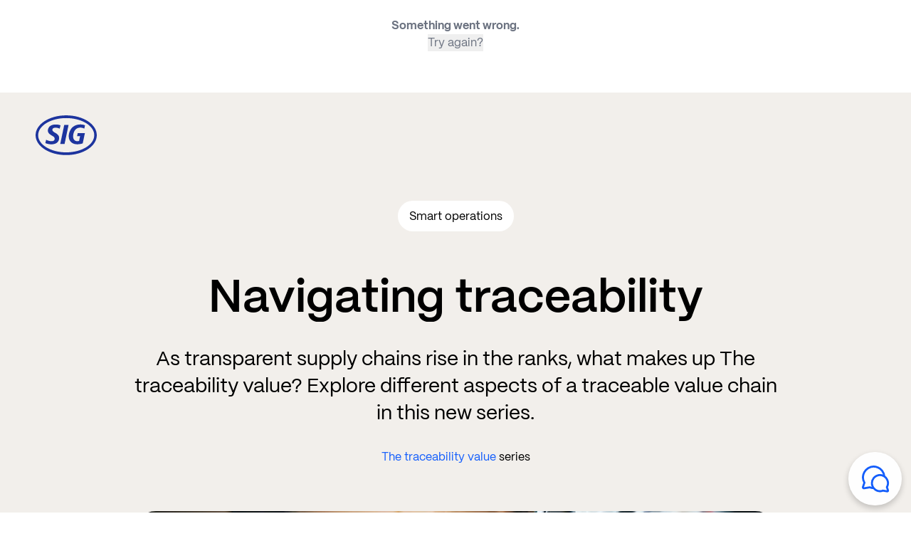

--- FILE ---
content_type: application/javascript; charset=UTF-8
request_url: https://www.sig.biz/_next/static/chunks/pages/_app-07b81a9fc0a8ebd5.js
body_size: 196752
content:
(self.webpackChunk_N_E=self.webpackChunk_N_E||[]).push([[2888],{79742:function(e,t){"use strict";t.byteLength=l,t.toByteArray=c,t.fromByteArray=h;for(var n=[],i=[],r="undefined"!=typeof Uint8Array?Uint8Array:Array,a="ABCDEFGHIJKLMNOPQRSTUVWXYZabcdefghijklmnopqrstuvwxyz0123456789+/",o=0,s=a.length;o<s;++o)n[o]=a[o],i[a.charCodeAt(o)]=o;function d(e){var t=e.length;if(t%4>0)throw Error("Invalid string. Length must be a multiple of 4");var n=e.indexOf("=");-1===n&&(n=t);var i=n===t?0:4-n%4;return[n,i]}function l(e){var t=d(e),n=t[0],i=t[1];return(n+i)*3/4-i}function u(e,t,n){return(t+n)*3/4-n}function c(e){var t,n,a=d(e),o=a[0],s=a[1],l=new r(u(e,o,s)),c=0,f=s>0?o-4:o;for(n=0;n<f;n+=4)t=i[e.charCodeAt(n)]<<18|i[e.charCodeAt(n+1)]<<12|i[e.charCodeAt(n+2)]<<6|i[e.charCodeAt(n+3)],l[c++]=t>>16&255,l[c++]=t>>8&255,l[c++]=255&t;return 2===s&&(t=i[e.charCodeAt(n)]<<2|i[e.charCodeAt(n+1)]>>4,l[c++]=255&t),1===s&&(t=i[e.charCodeAt(n)]<<10|i[e.charCodeAt(n+1)]<<4|i[e.charCodeAt(n+2)]>>2,l[c++]=t>>8&255,l[c++]=255&t),l}function f(e){return n[e>>18&63]+n[e>>12&63]+n[e>>6&63]+n[63&e]}function m(e,t,n){for(var i=[],r=t;r<n;r+=3)i.push(f((e[r]<<16&16711680)+(e[r+1]<<8&65280)+(255&e[r+2])));return i.join("")}function h(e){for(var t,i=e.length,r=i%3,a=[],o=16383,s=0,d=i-r;s<d;s+=o)a.push(m(e,s,s+o>d?d:s+o));return 1===r?a.push(n[(t=e[i-1])>>2]+n[t<<4&63]+"=="):2===r&&a.push(n[(t=(e[i-2]<<8)+e[i-1])>>10]+n[t>>4&63]+n[t<<2&63]+"="),a.join("")}i["-".charCodeAt(0)]=62,i["_".charCodeAt(0)]=63},48764:function(e,t,n){"use strict";var i=n(79742),r=n(80645),a="function"==typeof Symbol&&"function"==typeof Symbol.for?Symbol.for("nodejs.util.inspect.custom"):null;t.Buffer=l,t.SlowBuffer=b,t.INSPECT_MAX_BYTES=50;var o=2147483647;function s(){try{var e=new Uint8Array(1),t={foo:function(){return 42}};return Object.setPrototypeOf(t,Uint8Array.prototype),Object.setPrototypeOf(e,t),42===e.foo()}catch(e){return!1}}function d(e){if(e>o)throw RangeError('The value "'+e+'" is invalid for option "size"');var t=new Uint8Array(e);return Object.setPrototypeOf(t,l.prototype),t}function l(e,t,n){if("number"==typeof e){if("string"==typeof t)throw TypeError('The "string" argument must be of type string. Received type number');return m(e)}return u(e,t,n)}function u(e,t,n){if("string"==typeof e)return h(e,t);if(ArrayBuffer.isView(e))return v(e);if(null==e)throw TypeError("The first argument must be one of type string, Buffer, ArrayBuffer, Array, or Array-like Object. Received type "+typeof e);if(Y(e,ArrayBuffer)||e&&Y(e.buffer,ArrayBuffer)||"undefined"!=typeof SharedArrayBuffer&&(Y(e,SharedArrayBuffer)||e&&Y(e.buffer,SharedArrayBuffer)))return g(e,t,n);if("number"==typeof e)throw TypeError('The "value" argument must not be of type number. Received type number');var i=e.valueOf&&e.valueOf();if(null!=i&&i!==e)return l.from(i,t,n);var r=k(e);if(r)return r;if("undefined"!=typeof Symbol&&null!=Symbol.toPrimitive&&"function"==typeof e[Symbol.toPrimitive])return l.from(e[Symbol.toPrimitive]("string"),t,n);throw TypeError("The first argument must be one of type string, Buffer, ArrayBuffer, Array, or Array-like Object. Received type "+typeof e)}function c(e){if("number"!=typeof e)throw TypeError('"size" argument must be of type number');if(e<0)throw RangeError('The value "'+e+'" is invalid for option "size"')}function f(e,t,n){return(c(e),e<=0)?d(e):void 0!==t?"string"==typeof n?d(e).fill(t,n):d(e).fill(t):d(e)}function m(e){return c(e),d(e<0?0:0|y(e))}function h(e,t){if(("string"!=typeof t||""===t)&&(t="utf8"),!l.isEncoding(t))throw TypeError("Unknown encoding: "+t);var n=0|S(e,t),i=d(n),r=i.write(e,t);return r!==n&&(i=i.slice(0,r)),i}function p(e){for(var t=e.length<0?0:0|y(e.length),n=d(t),i=0;i<t;i+=1)n[i]=255&e[i];return n}function v(e){if(Y(e,Uint8Array)){var t=new Uint8Array(e);return g(t.buffer,t.byteOffset,t.byteLength)}return p(e)}function g(e,t,n){var i;if(t<0||e.byteLength<t)throw RangeError('"offset" is outside of buffer bounds');if(e.byteLength<t+(n||0))throw RangeError('"length" is outside of buffer bounds');return Object.setPrototypeOf(i=void 0===t&&void 0===n?new Uint8Array(e):void 0===n?new Uint8Array(e,t):new Uint8Array(e,t,n),l.prototype),i}function k(e){if(l.isBuffer(e)){var t=0|y(e.length),n=d(t);return 0===n.length||e.copy(n,0,0,t),n}return void 0!==e.length?"number"!=typeof e.length||Z(e.length)?d(0):p(e):"Buffer"===e.type&&Array.isArray(e.data)?p(e.data):void 0}function y(e){if(e>=o)throw RangeError("Attempt to allocate Buffer larger than maximum size: 0x"+o.toString(16)+" bytes");return 0|e}function b(e){return+e!=e&&(e=0),l.alloc(+e)}function S(e,t){if(l.isBuffer(e))return e.length;if(ArrayBuffer.isView(e)||Y(e,ArrayBuffer))return e.byteLength;if("string"!=typeof e)throw TypeError('The "string" argument must be one of type string, Buffer, or ArrayBuffer. Received type '+typeof e);var n=e.length,i=arguments.length>2&&!0===arguments[2];if(!i&&0===n)return 0;for(var r=!1;;)switch(t){case"ascii":case"latin1":case"binary":return n;case"utf8":case"utf-8":return G(e).length;case"ucs2":case"ucs-2":case"utf16le":case"utf-16le":return 2*n;case"hex":return n>>>1;case"base64":return K(e).length;default:if(r)return i?-1:G(e).length;t=(""+t).toLowerCase(),r=!0}}function F(e,t,n){var i=!1;if((void 0===t||t<0)&&(t=0),t>this.length||((void 0===n||n>this.length)&&(n=this.length),n<=0||(n>>>=0)<=(t>>>=0)))return"";for(e||(e="utf8");;)switch(e){case"hex":return D(this,t,n);case"utf8":case"utf-8":return I(this,t,n);case"ascii":return O(this,t,n);case"latin1":case"binary":return B(this,t,n);case"base64":return C(this,t,n);case"ucs2":case"ucs-2":case"utf16le":case"utf-16le":return j(this,t,n);default:if(i)throw TypeError("Unknown encoding: "+e);e=(e+"").toLowerCase(),i=!0}}function N(e,t,n){var i=e[t];e[t]=e[n],e[n]=i}function w(e,t,n,i,r){if(0===e.length)return -1;if("string"==typeof n?(i=n,n=0):n>2147483647?n=2147483647:n<-2147483648&&(n=-2147483648),Z(n=+n)&&(n=r?0:e.length-1),n<0&&(n=e.length+n),n>=e.length){if(r)return -1;n=e.length-1}else if(n<0){if(!r)return -1;n=0}if("string"==typeof t&&(t=l.from(t,i)),l.isBuffer(t))return 0===t.length?-1:_(e,t,n,i,r);if("number"==typeof t)return(t&=255,"function"==typeof Uint8Array.prototype.indexOf)?r?Uint8Array.prototype.indexOf.call(e,t,n):Uint8Array.prototype.lastIndexOf.call(e,t,n):_(e,[t],n,i,r);throw TypeError("val must be string, number or Buffer")}function _(e,t,n,i,r){var a,o=1,s=e.length,d=t.length;if(void 0!==i&&("ucs2"===(i=String(i).toLowerCase())||"ucs-2"===i||"utf16le"===i||"utf-16le"===i)){if(e.length<2||t.length<2)return -1;o=2,s/=2,d/=2,n/=2}function l(e,t){return 1===o?e[t]:e.readUInt16BE(t*o)}if(r){var u=-1;for(a=n;a<s;a++)if(l(e,a)===l(t,-1===u?0:a-u)){if(-1===u&&(u=a),a-u+1===d)return u*o}else -1!==u&&(a-=a-u),u=-1}else for(n+d>s&&(n=s-d),a=n;a>=0;a--){for(var c=!0,f=0;f<d;f++)if(l(e,a+f)!==l(t,f)){c=!1;break}if(c)return a}return -1}function M(e,t,n,i){n=Number(n)||0;var r=e.length-n;i?(i=Number(i))>r&&(i=r):i=r;var a=t.length;i>a/2&&(i=a/2);for(var o=0;o<i;++o){var s=parseInt(t.substr(2*o,2),16);if(Z(s))break;e[n+o]=s}return o}function T(e,t,n,i){return J(G(t,e.length-n),e,n,i)}function A(e,t,n,i){return J(Q(t),e,n,i)}function x(e,t,n,i){return J(K(t),e,n,i)}function E(e,t,n,i){return J($(t,e.length-n),e,n,i)}function C(e,t,n){return 0===t&&n===e.length?i.fromByteArray(e):i.fromByteArray(e.slice(t,n))}function I(e,t,n){n=Math.min(e.length,n);for(var i=[],r=t;r<n;){var a,o,s,d,l=e[r],u=null,c=l>239?4:l>223?3:l>191?2:1;if(r+c<=n)switch(c){case 1:l<128&&(u=l);break;case 2:(192&(a=e[r+1]))==128&&(d=(31&l)<<6|63&a)>127&&(u=d);break;case 3:a=e[r+1],o=e[r+2],(192&a)==128&&(192&o)==128&&(d=(15&l)<<12|(63&a)<<6|63&o)>2047&&(d<55296||d>57343)&&(u=d);break;case 4:a=e[r+1],o=e[r+2],s=e[r+3],(192&a)==128&&(192&o)==128&&(192&s)==128&&(d=(15&l)<<18|(63&a)<<12|(63&o)<<6|63&s)>65535&&d<1114112&&(u=d)}null===u?(u=65533,c=1):u>65535&&(u-=65536,i.push(u>>>10&1023|55296),u=56320|1023&u),i.push(u),r+=c}return R(i)}t.kMaxLength=o,l.TYPED_ARRAY_SUPPORT=s(),l.TYPED_ARRAY_SUPPORT||"undefined"==typeof console||"function"!=typeof console.error||console.error("This browser lacks typed array (Uint8Array) support which is required by `buffer` v5.x. Use `buffer` v4.x if you require old browser support."),Object.defineProperty(l.prototype,"parent",{enumerable:!0,get:function(){if(l.isBuffer(this))return this.buffer}}),Object.defineProperty(l.prototype,"offset",{enumerable:!0,get:function(){if(l.isBuffer(this))return this.byteOffset}}),l.poolSize=8192,l.from=function(e,t,n){return u(e,t,n)},Object.setPrototypeOf(l.prototype,Uint8Array.prototype),Object.setPrototypeOf(l,Uint8Array),l.alloc=function(e,t,n){return f(e,t,n)},l.allocUnsafe=function(e){return m(e)},l.allocUnsafeSlow=function(e){return m(e)},l.isBuffer=function(e){return null!=e&&!0===e._isBuffer&&e!==l.prototype},l.compare=function(e,t){if(Y(e,Uint8Array)&&(e=l.from(e,e.offset,e.byteLength)),Y(t,Uint8Array)&&(t=l.from(t,t.offset,t.byteLength)),!l.isBuffer(e)||!l.isBuffer(t))throw TypeError('The "buf1", "buf2" arguments must be one of type Buffer or Uint8Array');if(e===t)return 0;for(var n=e.length,i=t.length,r=0,a=Math.min(n,i);r<a;++r)if(e[r]!==t[r]){n=e[r],i=t[r];break}return n<i?-1:i<n?1:0},l.isEncoding=function(e){switch(String(e).toLowerCase()){case"hex":case"utf8":case"utf-8":case"ascii":case"latin1":case"binary":case"base64":case"ucs2":case"ucs-2":case"utf16le":case"utf-16le":return!0;default:return!1}},l.concat=function(e,t){if(!Array.isArray(e))throw TypeError('"list" argument must be an Array of Buffers');if(0===e.length)return l.alloc(0);if(void 0===t)for(n=0,t=0;n<e.length;++n)t+=e[n].length;var n,i=l.allocUnsafe(t),r=0;for(n=0;n<e.length;++n){var a=e[n];if(Y(a,Uint8Array))r+a.length>i.length?l.from(a).copy(i,r):Uint8Array.prototype.set.call(i,a,r);else if(l.isBuffer(a))a.copy(i,r);else throw TypeError('"list" argument must be an Array of Buffers');r+=a.length}return i},l.byteLength=S,l.prototype._isBuffer=!0,l.prototype.swap16=function(){var e=this.length;if(e%2!=0)throw RangeError("Buffer size must be a multiple of 16-bits");for(var t=0;t<e;t+=2)N(this,t,t+1);return this},l.prototype.swap32=function(){var e=this.length;if(e%4!=0)throw RangeError("Buffer size must be a multiple of 32-bits");for(var t=0;t<e;t+=4)N(this,t,t+3),N(this,t+1,t+2);return this},l.prototype.swap64=function(){var e=this.length;if(e%8!=0)throw RangeError("Buffer size must be a multiple of 64-bits");for(var t=0;t<e;t+=8)N(this,t,t+7),N(this,t+1,t+6),N(this,t+2,t+5),N(this,t+3,t+4);return this},l.prototype.toString=function(){var e=this.length;return 0===e?"":0==arguments.length?I(this,0,e):F.apply(this,arguments)},l.prototype.toLocaleString=l.prototype.toString,l.prototype.equals=function(e){if(!l.isBuffer(e))throw TypeError("Argument must be a Buffer");return this===e||0===l.compare(this,e)},l.prototype.inspect=function(){var e="",n=t.INSPECT_MAX_BYTES;return e=this.toString("hex",0,n).replace(/(.{2})/g,"$1 ").trim(),this.length>n&&(e+=" ... "),"<Buffer "+e+">"},a&&(l.prototype[a]=l.prototype.inspect),l.prototype.compare=function(e,t,n,i,r){if(Y(e,Uint8Array)&&(e=l.from(e,e.offset,e.byteLength)),!l.isBuffer(e))throw TypeError('The "target" argument must be one of type Buffer or Uint8Array. Received type '+typeof e);if(void 0===t&&(t=0),void 0===n&&(n=e?e.length:0),void 0===i&&(i=0),void 0===r&&(r=this.length),t<0||n>e.length||i<0||r>this.length)throw RangeError("out of range index");if(i>=r&&t>=n)return 0;if(i>=r)return -1;if(t>=n)return 1;if(t>>>=0,n>>>=0,i>>>=0,r>>>=0,this===e)return 0;for(var a=r-i,o=n-t,s=Math.min(a,o),d=this.slice(i,r),u=e.slice(t,n),c=0;c<s;++c)if(d[c]!==u[c]){a=d[c],o=u[c];break}return a<o?-1:o<a?1:0},l.prototype.includes=function(e,t,n){return -1!==this.indexOf(e,t,n)},l.prototype.indexOf=function(e,t,n){return w(this,e,t,n,!0)},l.prototype.lastIndexOf=function(e,t,n){return w(this,e,t,n,!1)},l.prototype.write=function(e,t,n,i){if(void 0===t)i="utf8",n=this.length,t=0;else if(void 0===n&&"string"==typeof t)i=t,n=this.length,t=0;else if(isFinite(t))t>>>=0,isFinite(n)?(n>>>=0,void 0===i&&(i="utf8")):(i=n,n=void 0);else throw Error("Buffer.write(string, encoding, offset[, length]) is no longer supported");var r=this.length-t;if((void 0===n||n>r)&&(n=r),e.length>0&&(n<0||t<0)||t>this.length)throw RangeError("Attempt to write outside buffer bounds");i||(i="utf8");for(var a=!1;;)switch(i){case"hex":return M(this,e,t,n);case"utf8":case"utf-8":return T(this,e,t,n);case"ascii":case"latin1":case"binary":return A(this,e,t,n);case"base64":return x(this,e,t,n);case"ucs2":case"ucs-2":case"utf16le":case"utf-16le":return E(this,e,t,n);default:if(a)throw TypeError("Unknown encoding: "+i);i=(""+i).toLowerCase(),a=!0}},l.prototype.toJSON=function(){return{type:"Buffer",data:Array.prototype.slice.call(this._arr||this,0)}};var P=4096;function R(e){var t=e.length;if(t<=P)return String.fromCharCode.apply(String,e);for(var n="",i=0;i<t;)n+=String.fromCharCode.apply(String,e.slice(i,i+=P));return n}function O(e,t,n){var i="";n=Math.min(e.length,n);for(var r=t;r<n;++r)i+=String.fromCharCode(127&e[r]);return i}function B(e,t,n){var i="";n=Math.min(e.length,n);for(var r=t;r<n;++r)i+=String.fromCharCode(e[r]);return i}function D(e,t,n){var i=e.length;(!t||t<0)&&(t=0),(!n||n<0||n>i)&&(n=i);for(var r="",a=t;a<n;++a)r+=X[e[a]];return r}function j(e,t,n){for(var i=e.slice(t,n),r="",a=0;a<i.length-1;a+=2)r+=String.fromCharCode(i[a]+256*i[a+1]);return r}function L(e,t,n){if(e%1!=0||e<0)throw RangeError("offset is not uint");if(e+t>n)throw RangeError("Trying to access beyond buffer length")}function q(e,t,n,i,r,a){if(!l.isBuffer(e))throw TypeError('"buffer" argument must be a Buffer instance');if(t>r||t<a)throw RangeError('"value" argument is out of bounds');if(n+i>e.length)throw RangeError("Index out of range")}function U(e,t,n,i,r,a){if(n+i>e.length||n<0)throw RangeError("Index out of range")}function V(e,t,n,i,a){return t=+t,n>>>=0,a||U(e,t,n,4,34028234663852886e22,-34028234663852886e22),r.write(e,t,n,i,23,4),n+4}function H(e,t,n,i,a){return t=+t,n>>>=0,a||U(e,t,n,8,17976931348623157e292,-17976931348623157e292),r.write(e,t,n,i,52,8),n+8}l.prototype.slice=function(e,t){var n=this.length;e=~~e,t=void 0===t?n:~~t,e<0?(e+=n)<0&&(e=0):e>n&&(e=n),t<0?(t+=n)<0&&(t=0):t>n&&(t=n),t<e&&(t=e);var i=this.subarray(e,t);return Object.setPrototypeOf(i,l.prototype),i},l.prototype.readUintLE=l.prototype.readUIntLE=function(e,t,n){e>>>=0,t>>>=0,n||L(e,t,this.length);for(var i=this[e],r=1,a=0;++a<t&&(r*=256);)i+=this[e+a]*r;return i},l.prototype.readUintBE=l.prototype.readUIntBE=function(e,t,n){e>>>=0,t>>>=0,n||L(e,t,this.length);for(var i=this[e+--t],r=1;t>0&&(r*=256);)i+=this[e+--t]*r;return i},l.prototype.readUint8=l.prototype.readUInt8=function(e,t){return e>>>=0,t||L(e,1,this.length),this[e]},l.prototype.readUint16LE=l.prototype.readUInt16LE=function(e,t){return e>>>=0,t||L(e,2,this.length),this[e]|this[e+1]<<8},l.prototype.readUint16BE=l.prototype.readUInt16BE=function(e,t){return e>>>=0,t||L(e,2,this.length),this[e]<<8|this[e+1]},l.prototype.readUint32LE=l.prototype.readUInt32LE=function(e,t){return e>>>=0,t||L(e,4,this.length),(this[e]|this[e+1]<<8|this[e+2]<<16)+16777216*this[e+3]},l.prototype.readUint32BE=l.prototype.readUInt32BE=function(e,t){return e>>>=0,t||L(e,4,this.length),16777216*this[e]+(this[e+1]<<16|this[e+2]<<8|this[e+3])},l.prototype.readIntLE=function(e,t,n){e>>>=0,t>>>=0,n||L(e,t,this.length);for(var i=this[e],r=1,a=0;++a<t&&(r*=256);)i+=this[e+a]*r;return i>=(r*=128)&&(i-=Math.pow(2,8*t)),i},l.prototype.readIntBE=function(e,t,n){e>>>=0,t>>>=0,n||L(e,t,this.length);for(var i=t,r=1,a=this[e+--i];i>0&&(r*=256);)a+=this[e+--i]*r;return a>=(r*=128)&&(a-=Math.pow(2,8*t)),a},l.prototype.readInt8=function(e,t){return(e>>>=0,t||L(e,1,this.length),128&this[e])?-((255-this[e]+1)*1):this[e]},l.prototype.readInt16LE=function(e,t){e>>>=0,t||L(e,2,this.length);var n=this[e]|this[e+1]<<8;return 32768&n?4294901760|n:n},l.prototype.readInt16BE=function(e,t){e>>>=0,t||L(e,2,this.length);var n=this[e+1]|this[e]<<8;return 32768&n?4294901760|n:n},l.prototype.readInt32LE=function(e,t){return e>>>=0,t||L(e,4,this.length),this[e]|this[e+1]<<8|this[e+2]<<16|this[e+3]<<24},l.prototype.readInt32BE=function(e,t){return e>>>=0,t||L(e,4,this.length),this[e]<<24|this[e+1]<<16|this[e+2]<<8|this[e+3]},l.prototype.readFloatLE=function(e,t){return e>>>=0,t||L(e,4,this.length),r.read(this,e,!0,23,4)},l.prototype.readFloatBE=function(e,t){return e>>>=0,t||L(e,4,this.length),r.read(this,e,!1,23,4)},l.prototype.readDoubleLE=function(e,t){return e>>>=0,t||L(e,8,this.length),r.read(this,e,!0,52,8)},l.prototype.readDoubleBE=function(e,t){return e>>>=0,t||L(e,8,this.length),r.read(this,e,!1,52,8)},l.prototype.writeUintLE=l.prototype.writeUIntLE=function(e,t,n,i){if(e=+e,t>>>=0,n>>>=0,!i){var r=Math.pow(2,8*n)-1;q(this,e,t,n,r,0)}var a=1,o=0;for(this[t]=255&e;++o<n&&(a*=256);)this[t+o]=e/a&255;return t+n},l.prototype.writeUintBE=l.prototype.writeUIntBE=function(e,t,n,i){if(e=+e,t>>>=0,n>>>=0,!i){var r=Math.pow(2,8*n)-1;q(this,e,t,n,r,0)}var a=n-1,o=1;for(this[t+a]=255&e;--a>=0&&(o*=256);)this[t+a]=e/o&255;return t+n},l.prototype.writeUint8=l.prototype.writeUInt8=function(e,t,n){return e=+e,t>>>=0,n||q(this,e,t,1,255,0),this[t]=255&e,t+1},l.prototype.writeUint16LE=l.prototype.writeUInt16LE=function(e,t,n){return e=+e,t>>>=0,n||q(this,e,t,2,65535,0),this[t]=255&e,this[t+1]=e>>>8,t+2},l.prototype.writeUint16BE=l.prototype.writeUInt16BE=function(e,t,n){return e=+e,t>>>=0,n||q(this,e,t,2,65535,0),this[t]=e>>>8,this[t+1]=255&e,t+2},l.prototype.writeUint32LE=l.prototype.writeUInt32LE=function(e,t,n){return e=+e,t>>>=0,n||q(this,e,t,4,4294967295,0),this[t+3]=e>>>24,this[t+2]=e>>>16,this[t+1]=e>>>8,this[t]=255&e,t+4},l.prototype.writeUint32BE=l.prototype.writeUInt32BE=function(e,t,n){return e=+e,t>>>=0,n||q(this,e,t,4,4294967295,0),this[t]=e>>>24,this[t+1]=e>>>16,this[t+2]=e>>>8,this[t+3]=255&e,t+4},l.prototype.writeIntLE=function(e,t,n,i){if(e=+e,t>>>=0,!i){var r=Math.pow(2,8*n-1);q(this,e,t,n,r-1,-r)}var a=0,o=1,s=0;for(this[t]=255&e;++a<n&&(o*=256);)e<0&&0===s&&0!==this[t+a-1]&&(s=1),this[t+a]=(e/o>>0)-s&255;return t+n},l.prototype.writeIntBE=function(e,t,n,i){if(e=+e,t>>>=0,!i){var r=Math.pow(2,8*n-1);q(this,e,t,n,r-1,-r)}var a=n-1,o=1,s=0;for(this[t+a]=255&e;--a>=0&&(o*=256);)e<0&&0===s&&0!==this[t+a+1]&&(s=1),this[t+a]=(e/o>>0)-s&255;return t+n},l.prototype.writeInt8=function(e,t,n){return e=+e,t>>>=0,n||q(this,e,t,1,127,-128),e<0&&(e=255+e+1),this[t]=255&e,t+1},l.prototype.writeInt16LE=function(e,t,n){return e=+e,t>>>=0,n||q(this,e,t,2,32767,-32768),this[t]=255&e,this[t+1]=e>>>8,t+2},l.prototype.writeInt16BE=function(e,t,n){return e=+e,t>>>=0,n||q(this,e,t,2,32767,-32768),this[t]=e>>>8,this[t+1]=255&e,t+2},l.prototype.writeInt32LE=function(e,t,n){return e=+e,t>>>=0,n||q(this,e,t,4,2147483647,-2147483648),this[t]=255&e,this[t+1]=e>>>8,this[t+2]=e>>>16,this[t+3]=e>>>24,t+4},l.prototype.writeInt32BE=function(e,t,n){return e=+e,t>>>=0,n||q(this,e,t,4,2147483647,-2147483648),e<0&&(e=4294967295+e+1),this[t]=e>>>24,this[t+1]=e>>>16,this[t+2]=e>>>8,this[t+3]=255&e,t+4},l.prototype.writeFloatLE=function(e,t,n){return V(this,e,t,!0,n)},l.prototype.writeFloatBE=function(e,t,n){return V(this,e,t,!1,n)},l.prototype.writeDoubleLE=function(e,t,n){return H(this,e,t,!0,n)},l.prototype.writeDoubleBE=function(e,t,n){return H(this,e,t,!1,n)},l.prototype.copy=function(e,t,n,i){if(!l.isBuffer(e))throw TypeError("argument should be a Buffer");if(n||(n=0),i||0===i||(i=this.length),t>=e.length&&(t=e.length),t||(t=0),i>0&&i<n&&(i=n),i===n||0===e.length||0===this.length)return 0;if(t<0)throw RangeError("targetStart out of bounds");if(n<0||n>=this.length)throw RangeError("Index out of range");if(i<0)throw RangeError("sourceEnd out of bounds");i>this.length&&(i=this.length),e.length-t<i-n&&(i=e.length-t+n);var r=i-n;return this===e&&"function"==typeof Uint8Array.prototype.copyWithin?this.copyWithin(t,n,i):Uint8Array.prototype.set.call(e,this.subarray(n,i),t),r},l.prototype.fill=function(e,t,n,i){if("string"==typeof e){if("string"==typeof t?(i=t,t=0,n=this.length):"string"==typeof n&&(i=n,n=this.length),void 0!==i&&"string"!=typeof i)throw TypeError("encoding must be a string");if("string"==typeof i&&!l.isEncoding(i))throw TypeError("Unknown encoding: "+i);if(1===e.length){var r,a=e.charCodeAt(0);("utf8"===i&&a<128||"latin1"===i)&&(e=a)}}else"number"==typeof e?e&=255:"boolean"==typeof e&&(e=Number(e));if(t<0||this.length<t||this.length<n)throw RangeError("Out of range index");if(n<=t)return this;if(t>>>=0,n=void 0===n?this.length:n>>>0,e||(e=0),"number"==typeof e)for(r=t;r<n;++r)this[r]=e;else{var o=l.isBuffer(e)?e:l.from(e,i),s=o.length;if(0===s)throw TypeError('The value "'+e+'" is invalid for argument "value"');for(r=0;r<n-t;++r)this[r+t]=o[r%s]}return this};var z=/[^+/0-9A-Za-z-_]/g;function W(e){if((e=(e=e.split("=")[0]).trim().replace(z,"")).length<2)return"";for(;e.length%4!=0;)e+="=";return e}function G(e,t){t=t||1/0;for(var n,i=e.length,r=null,a=[],o=0;o<i;++o){if((n=e.charCodeAt(o))>55295&&n<57344){if(!r){if(n>56319||o+1===i){(t-=3)>-1&&a.push(239,191,189);continue}r=n;continue}if(n<56320){(t-=3)>-1&&a.push(239,191,189),r=n;continue}n=(r-55296<<10|n-56320)+65536}else r&&(t-=3)>-1&&a.push(239,191,189);if(r=null,n<128){if((t-=1)<0)break;a.push(n)}else if(n<2048){if((t-=2)<0)break;a.push(n>>6|192,63&n|128)}else if(n<65536){if((t-=3)<0)break;a.push(n>>12|224,n>>6&63|128,63&n|128)}else if(n<1114112){if((t-=4)<0)break;a.push(n>>18|240,n>>12&63|128,n>>6&63|128,63&n|128)}else throw Error("Invalid code point")}return a}function Q(e){for(var t=[],n=0;n<e.length;++n)t.push(255&e.charCodeAt(n));return t}function $(e,t){for(var n,i,r=[],a=0;a<e.length&&!((t-=2)<0);++a)i=(n=e.charCodeAt(a))>>8,r.push(n%256),r.push(i);return r}function K(e){return i.toByteArray(W(e))}function J(e,t,n,i){for(var r=0;r<i&&!(r+n>=t.length)&&!(r>=e.length);++r)t[r+n]=e[r];return r}function Y(e,t){return e instanceof t||null!=e&&null!=e.constructor&&null!=e.constructor.name&&e.constructor.name===t.name}function Z(e){return e!=e}var X=function(){for(var e="0123456789abcdef",t=Array(256),n=0;n<16;++n)for(var i=16*n,r=0;r<16;++r)t[i+r]=e[n]+e[r];return t}()},82777:function(e,t){"use strict";var n;n={value:!0},n=l,n=f;let i=/^[\u0021-\u003A\u003C\u003E-\u007E]+$/,r=/^[\u0021-\u003A\u003C-\u007E]*$/,a=/^([.]?[a-z0-9]([a-z0-9-]{0,61}[a-z0-9])?)([.][a-z0-9]([a-z0-9-]{0,61}[a-z0-9])?)*$/i,o=/^[\u0020-\u003A\u003D-\u007E]*$/,s=Object.prototype.toString,d=(()=>{let e=function(){};return e.prototype=Object.create(null),e})();function l(e,t){let n=new d,i=e.length;if(i<2)return n;let r=t?.decode||m,a=0;do{let t=e.indexOf("=",a);if(-1===t)break;let o=e.indexOf(";",a),s=-1===o?i:o;if(t>s){a=e.lastIndexOf(";",t-1)+1;continue}let d=u(e,a,t),l=c(e,t,d),f=e.slice(d,l);if(void 0===n[f]){let i=u(e,t+1,s),a=c(e,s,i),o=r(e.slice(i,a));n[f]=o}a=s+1}while(a<i);return n}function u(e,t,n){do{let n=e.charCodeAt(t);if(32!==n&&9!==n)return t}while(++t<n);return n}function c(e,t,n){for(;t>n;){let n=e.charCodeAt(--t);if(32!==n&&9!==n)return t+1}return n}function f(e,t,n){let s=n?.encode||encodeURIComponent;if(!i.test(e))throw TypeError(`argument name is invalid: ${e}`);let d=s(t);if(!r.test(d))throw TypeError(`argument val is invalid: ${t}`);let l=e+"="+d;if(!n)return l;if(void 0!==n.maxAge){if(!Number.isInteger(n.maxAge))throw TypeError(`option maxAge is invalid: ${n.maxAge}`);l+="; Max-Age="+n.maxAge}if(n.domain){if(!a.test(n.domain))throw TypeError(`option domain is invalid: ${n.domain}`);l+="; Domain="+n.domain}if(n.path){if(!o.test(n.path))throw TypeError(`option path is invalid: ${n.path}`);l+="; Path="+n.path}if(n.expires){if(!h(n.expires)||!Number.isFinite(n.expires.valueOf()))throw TypeError(`option expires is invalid: ${n.expires}`);l+="; Expires="+n.expires.toUTCString()}if(n.httpOnly&&(l+="; HttpOnly"),n.secure&&(l+="; Secure"),n.partitioned&&(l+="; Partitioned"),n.priority)switch("string"==typeof n.priority?n.priority.toLowerCase():void 0){case"low":l+="; Priority=Low";break;case"medium":l+="; Priority=Medium";break;case"high":l+="; Priority=High";break;default:throw TypeError(`option priority is invalid: ${n.priority}`)}if(n.sameSite)switch("string"==typeof n.sameSite?n.sameSite.toLowerCase():n.sameSite){case!0:case"strict":l+="; SameSite=Strict";break;case"lax":l+="; SameSite=Lax";break;case"none":l+="; SameSite=None";break;default:throw TypeError(`option sameSite is invalid: ${n.sameSite}`)}return l}function m(e){if(-1===e.indexOf("%"))return e;try{return decodeURIComponent(e)}catch(t){return e}}function h(e){return"[object Date]"===s.call(e)}},9996:function(e){"use strict";var t=function(e){return n(e)&&!i(e)};function n(e){return!!e&&"object"==typeof e}function i(e){var t=Object.prototype.toString.call(e);return"[object RegExp]"===t||"[object Date]"===t||a(e)}var r="function"==typeof Symbol&&Symbol.for?Symbol.for("react.element"):60103;function a(e){return e.$$typeof===r}function o(e){return Array.isArray(e)?[]:{}}function s(e,t){return!1!==t.clone&&t.isMergeableObject(e)?p(o(e),e,t):e}function d(e,t,n){return e.concat(t).map(function(e){return s(e,n)})}function l(e,t){if(!t.customMerge)return p;var n=t.customMerge(e);return"function"==typeof n?n:p}function u(e){return Object.getOwnPropertySymbols?Object.getOwnPropertySymbols(e).filter(function(t){return Object.propertyIsEnumerable.call(e,t)}):[]}function c(e){return Object.keys(e).concat(u(e))}function f(e,t){try{return t in e}catch(e){return!1}}function m(e,t){return f(e,t)&&!(Object.hasOwnProperty.call(e,t)&&Object.propertyIsEnumerable.call(e,t))}function h(e,t,n){var i={};return n.isMergeableObject(e)&&c(e).forEach(function(t){i[t]=s(e[t],n)}),c(t).forEach(function(r){m(e,r)||(f(e,r)&&n.isMergeableObject(t[r])?i[r]=l(r,n)(e[r],t[r],n):i[r]=s(t[r],n))}),i}function p(e,n,i){(i=i||{}).arrayMerge=i.arrayMerge||d,i.isMergeableObject=i.isMergeableObject||t,i.cloneUnlessOtherwiseSpecified=s;var r=Array.isArray(n);return r!==Array.isArray(e)?s(n,i):r?i.arrayMerge(e,n,i):h(e,n,i)}p.all=function(e,t){if(!Array.isArray(e))throw Error("first argument should be an array");return e.reduce(function(e,n){return p(e,n,t)},{})};var v=p;e.exports=v},17187:function(e){"use strict";var t,n="object"==typeof Reflect?Reflect:null,i=n&&"function"==typeof n.apply?n.apply:function(e,t,n){return Function.prototype.apply.call(e,t,n)};function r(e){console&&console.warn&&console.warn(e)}t=n&&"function"==typeof n.ownKeys?n.ownKeys:Object.getOwnPropertySymbols?function(e){return Object.getOwnPropertyNames(e).concat(Object.getOwnPropertySymbols(e))}:function(e){return Object.getOwnPropertyNames(e)};var a=Number.isNaN||function(e){return e!=e};function o(){o.init.call(this)}e.exports=o,e.exports.once=k,o.EventEmitter=o,o.prototype._events=void 0,o.prototype._eventsCount=0,o.prototype._maxListeners=void 0;var s=10;function d(e){if("function"!=typeof e)throw TypeError('The "listener" argument must be of type Function. Received type '+typeof e)}function l(e){return void 0===e._maxListeners?o.defaultMaxListeners:e._maxListeners}function u(e,t,n,i){if(d(n),void 0===(o=e._events)?(o=e._events=Object.create(null),e._eventsCount=0):(void 0!==o.newListener&&(e.emit("newListener",t,n.listener?n.listener:n),o=e._events),s=o[t]),void 0===s)s=o[t]=n,++e._eventsCount;else if("function"==typeof s?s=o[t]=i?[n,s]:[s,n]:i?s.unshift(n):s.push(n),(a=l(e))>0&&s.length>a&&!s.warned){s.warned=!0;var a,o,s,u=Error("Possible EventEmitter memory leak detected. "+s.length+" "+String(t)+" listeners added. Use emitter.setMaxListeners() to increase limit");u.name="MaxListenersExceededWarning",u.emitter=e,u.type=t,u.count=s.length,r(u)}return e}function c(){if(!this.fired)return(this.target.removeListener(this.type,this.wrapFn),this.fired=!0,0==arguments.length)?this.listener.call(this.target):this.listener.apply(this.target,arguments)}function f(e,t,n){var i={fired:!1,wrapFn:void 0,target:e,type:t,listener:n},r=c.bind(i);return r.listener=n,i.wrapFn=r,r}function m(e,t,n){var i=e._events;if(void 0===i)return[];var r=i[t];return void 0===r?[]:"function"==typeof r?n?[r.listener||r]:[r]:n?g(r):p(r,r.length)}function h(e){var t=this._events;if(void 0!==t){var n=t[e];if("function"==typeof n)return 1;if(void 0!==n)return n.length}return 0}function p(e,t){for(var n=Array(t),i=0;i<t;++i)n[i]=e[i];return n}function v(e,t){for(;t+1<e.length;t++)e[t]=e[t+1];e.pop()}function g(e){for(var t=Array(e.length),n=0;n<t.length;++n)t[n]=e[n].listener||e[n];return t}function k(e,t){return new Promise(function(n,i){function r(n){e.removeListener(t,a),i(n)}function a(){"function"==typeof e.removeListener&&e.removeListener("error",r),n([].slice.call(arguments))}b(e,t,a,{once:!0}),"error"!==t&&y(e,r,{once:!0})})}function y(e,t,n){"function"==typeof e.on&&b(e,"error",t,n)}function b(e,t,n,i){if("function"==typeof e.on)i.once?e.once(t,n):e.on(t,n);else if("function"==typeof e.addEventListener)e.addEventListener(t,function r(a){i.once&&e.removeEventListener(t,r),n(a)});else throw TypeError('The "emitter" argument must be of type EventEmitter. Received type '+typeof e)}Object.defineProperty(o,"defaultMaxListeners",{enumerable:!0,get:function(){return s},set:function(e){if("number"!=typeof e||e<0||a(e))throw RangeError('The value of "defaultMaxListeners" is out of range. It must be a non-negative number. Received '+e+".");s=e}}),o.init=function(){(void 0===this._events||this._events===Object.getPrototypeOf(this)._events)&&(this._events=Object.create(null),this._eventsCount=0),this._maxListeners=this._maxListeners||void 0},o.prototype.setMaxListeners=function(e){if("number"!=typeof e||e<0||a(e))throw RangeError('The value of "n" is out of range. It must be a non-negative number. Received '+e+".");return this._maxListeners=e,this},o.prototype.getMaxListeners=function(){return l(this)},o.prototype.emit=function(e){for(var t=[],n=1;n<arguments.length;n++)t.push(arguments[n]);var r="error"===e,a=this._events;if(void 0!==a)r=r&&void 0===a.error;else if(!r)return!1;if(r){if(t.length>0&&(o=t[0]),o instanceof Error)throw o;var o,s=Error("Unhandled error."+(o?" ("+o.message+")":""));throw s.context=o,s}var d=a[e];if(void 0===d)return!1;if("function"==typeof d)i(d,this,t);else for(var l=d.length,u=p(d,l),n=0;n<l;++n)i(u[n],this,t);return!0},o.prototype.addListener=function(e,t){return u(this,e,t,!1)},o.prototype.on=o.prototype.addListener,o.prototype.prependListener=function(e,t){return u(this,e,t,!0)},o.prototype.once=function(e,t){return d(t),this.on(e,f(this,e,t)),this},o.prototype.prependOnceListener=function(e,t){return d(t),this.prependListener(e,f(this,e,t)),this},o.prototype.removeListener=function(e,t){var n,i,r,a,o;if(d(t),void 0===(i=this._events)||void 0===(n=i[e]))return this;if(n===t||n.listener===t)0==--this._eventsCount?this._events=Object.create(null):(delete i[e],i.removeListener&&this.emit("removeListener",e,n.listener||t));else if("function"!=typeof n){for(r=-1,a=n.length-1;a>=0;a--)if(n[a]===t||n[a].listener===t){o=n[a].listener,r=a;break}if(r<0)return this;0===r?n.shift():v(n,r),1===n.length&&(i[e]=n[0]),void 0!==i.removeListener&&this.emit("removeListener",e,o||t)}return this},o.prototype.off=o.prototype.removeListener,o.prototype.removeAllListeners=function(e){var t,n,i;if(void 0===(n=this._events))return this;if(void 0===n.removeListener)return 0==arguments.length?(this._events=Object.create(null),this._eventsCount=0):void 0!==n[e]&&(0==--this._eventsCount?this._events=Object.create(null):delete n[e]),this;if(0==arguments.length){var r,a=Object.keys(n);for(i=0;i<a.length;++i)"removeListener"!==(r=a[i])&&this.removeAllListeners(r);return this.removeAllListeners("removeListener"),this._events=Object.create(null),this._eventsCount=0,this}if("function"==typeof(t=n[e]))this.removeListener(e,t);else if(void 0!==t)for(i=t.length-1;i>=0;i--)this.removeListener(e,t[i]);return this},o.prototype.listeners=function(e){return m(this,e,!0)},o.prototype.rawListeners=function(e){return m(this,e,!1)},o.listenerCount=function(e,t){return"function"==typeof e.listenerCount?e.listenerCount(t):h.call(e,t)},o.prototype.listenerCount=h,o.prototype.eventNames=function(){return this._eventsCount>0?t(this._events):[]}},59183:function(e,t,n){var i={kind:"Document",definitions:[{kind:"FragmentDefinition",name:{kind:"Name",value:"ApplicationHeroModuleFields"},typeCondition:{kind:"NamedType",name:{kind:"Name",value:"ApplicationHeroModule"}},directives:[],selectionSet:{kind:"SelectionSet",selections:[{kind:"Field",name:{kind:"Name",value:"__typename"},arguments:[],directives:[]},{kind:"Field",name:{kind:"Name",value:"key"},arguments:[],directives:[]},{kind:"Field",name:{kind:"Name",value:"anchor"},arguments:[],directives:[]},{kind:"Field",name:{kind:"Name",value:"modulesContainer"},arguments:[],directives:[],selectionSet:{kind:"SelectionSet",selections:[{kind:"FragmentSpread",name:{kind:"Name",value:"ModulesContainerSettingsFields"},directives:[]}]}},{kind:"Field",name:{kind:"Name",value:"headingH1"},arguments:[],directives:[]},{kind:"Field",name:{kind:"Name",value:"description"},arguments:[],directives:[]},{kind:"Field",name:{kind:"Name",value:"image"},arguments:[],directives:[],selectionSet:{kind:"SelectionSet",selections:[{kind:"FragmentSpread",name:{kind:"Name",value:"ResponsiveImageFields"},directives:[]}]}},{kind:"Field",name:{kind:"Name",value:"topNavigationLogo"},arguments:[],directives:[],selectionSet:{kind:"SelectionSet",selections:[{kind:"FragmentSpread",name:{kind:"Name",value:"ResponsiveImageFields"},directives:[]}]}},{kind:"Field",name:{kind:"Name",value:"breadcrumbLinks"},arguments:[],directives:[],selectionSet:{kind:"SelectionSet",selections:[{kind:"FragmentSpread",name:{kind:"Name",value:"CTAButtonFields"},directives:[]}]}}]}},{kind:"FragmentDefinition",name:{kind:"Name",value:"ApplicationChecklistModuleFields"},typeCondition:{kind:"NamedType",name:{kind:"Name",value:"ApplicationChecklistModule"}},directives:[],selectionSet:{kind:"SelectionSet",selections:[{kind:"Field",name:{kind:"Name",value:"__typename"},arguments:[],directives:[]},{kind:"Field",name:{kind:"Name",value:"key"},arguments:[],directives:[]},{kind:"Field",name:{kind:"Name",value:"anchor"},arguments:[],directives:[]},{kind:"Field",name:{kind:"Name",value:"modulesContainer"},arguments:[],directives:[],selectionSet:{kind:"SelectionSet",selections:[{kind:"FragmentSpread",name:{kind:"Name",value:"ModulesContainerSettingsFields"},directives:[]}]}},{kind:"Field",name:{kind:"Name",value:"headingH2"},arguments:[],directives:[]},{kind:"Field",name:{kind:"Name",value:"checkList"},arguments:[],directives:[]}]}},{kind:"FragmentDefinition",name:{kind:"Name",value:"ApplicationButtonsModuleFields"},typeCondition:{kind:"NamedType",name:{kind:"Name",value:"ApplicationButtonsModule"}},directives:[],selectionSet:{kind:"SelectionSet",selections:[{kind:"Field",name:{kind:"Name",value:"__typename"},arguments:[],directives:[]},{kind:"Field",name:{kind:"Name",value:"key"},arguments:[],directives:[]},{kind:"Field",name:{kind:"Name",value:"anchor"},arguments:[],directives:[]},{kind:"Field",name:{kind:"Name",value:"modulesContainer"},arguments:[],directives:[],selectionSet:{kind:"SelectionSet",selections:[{kind:"FragmentSpread",name:{kind:"Name",value:"ModulesContainerSettingsFields"},directives:[]}]}},{kind:"Field",name:{kind:"Name",value:"headingH2"},arguments:[],directives:[]},{kind:"Field",name:{kind:"Name",value:"applicationLinks"},arguments:[],directives:[],selectionSet:{kind:"SelectionSet",selections:[{kind:"FragmentSpread",name:{kind:"Name",value:"CTAButtonFields"},directives:[]}]}},{kind:"Field",name:{kind:"Name",value:"inactiveCustomApplicationItems"},arguments:[],directives:[]}]}}],loc:{start:0,end:809}};i.loc.source={body:'#import "./components.graphql"\n\nfragment ApplicationHeroModuleFields on ApplicationHeroModule {\n  __typename\n  key\n  anchor\n  modulesContainer {\n    ...ModulesContainerSettingsFields\n  }\n  headingH1\n  description\n  image {\n    ...ResponsiveImageFields\n  }\n  topNavigationLogo {\n    ...ResponsiveImageFields\n  }\n  breadcrumbLinks {\n    ...CTAButtonFields\n  }\n}\n\nfragment ApplicationChecklistModuleFields on ApplicationChecklistModule {\n  __typename\n  key\n  anchor\n  modulesContainer {\n    ...ModulesContainerSettingsFields\n  }\n  headingH2\n  checkList\n}\n\nfragment ApplicationButtonsModuleFields on ApplicationButtonsModule {\n  __typename\n  key\n  anchor\n  modulesContainer {\n    ...ModulesContainerSettingsFields\n  }\n  headingH2\n  applicationLinks {\n    ...CTAButtonFields\n  }\n  inactiveCustomApplicationItems\n}\n',name:"GraphQL request",locationOffset:{line:1,column:1}};var r={};function a(e){return e.filter(function(e){if("FragmentDefinition"!==e.kind)return!0;var t=e.name.value;return!r[t]&&(r[t]=!0,!0)})}function o(e,t){if("FragmentSpread"===e.kind)t.add(e.name.value);else if("VariableDefinition"===e.kind){var n=e.type;"NamedType"===n.kind&&t.add(n.name.value)}e.selectionSet&&e.selectionSet.selections.forEach(function(e){o(e,t)}),e.variableDefinitions&&e.variableDefinitions.forEach(function(e){o(e,t)}),e.definitions&&e.definitions.forEach(function(e){o(e,t)})}i.definitions=i.definitions.concat(a(n(85301).definitions));var s={};function d(e,t){for(var n=0;n<e.definitions.length;n++){var i=e.definitions[n];if(i.name&&i.name.value==t)return i}}function l(e,t){var n={kind:e.kind,definitions:[d(e,t)]};e.hasOwnProperty("loc")&&(n.loc=e.loc);var i=s[t]||new Set,r=new Set,a=new Set;for(i.forEach(function(e){a.add(e)});a.size>0;){var o=a;a=new Set,o.forEach(function(e){r.has(e)||(r.add(e),(s[e]||new Set).forEach(function(e){a.add(e)}))})}return r.forEach(function(t){var i=d(e,t);i&&n.definitions.push(i)}),n}!function(){i.definitions.forEach(function(e){if(e.name){var t=new Set;o(e,t),s[e.name.value]=t}})}(),e.exports=i,e.exports.ApplicationHeroModuleFields=l(i,"ApplicationHeroModuleFields"),e.exports.ApplicationChecklistModuleFields=l(i,"ApplicationChecklistModuleFields"),e.exports.ApplicationButtonsModuleFields=l(i,"ApplicationButtonsModuleFields")},33081:function(e,t,n){var i={kind:"Document",definitions:[{kind:"FragmentDefinition",name:{kind:"Name",value:"BlogHeroModuleFields"},typeCondition:{kind:"NamedType",name:{kind:"Name",value:"BlogHeroModule"}},directives:[],selectionSet:{kind:"SelectionSet",selections:[{kind:"Field",name:{kind:"Name",value:"__typename"},arguments:[],directives:[]},{kind:"Field",name:{kind:"Name",value:"key"},arguments:[],directives:[]},{kind:"Field",name:{kind:"Name",value:"anchor"},arguments:[],directives:[]},{kind:"Field",name:{kind:"Name",value:"modulesContainer"},arguments:[],directives:[],selectionSet:{kind:"SelectionSet",selections:[{kind:"FragmentSpread",name:{kind:"Name",value:"ModulesContainerSettingsFields"},directives:[]}]}},{kind:"Field",name:{kind:"Name",value:"headingH1"},arguments:[],directives:[]},{kind:"Field",name:{kind:"Name",value:"description"},arguments:[],directives:[]},{kind:"Field",name:{kind:"Name",value:"image"},arguments:[],directives:[],selectionSet:{kind:"SelectionSet",selections:[{kind:"FragmentSpread",name:{kind:"Name",value:"ResponsiveImageFields"},directives:[]}]}},{kind:"Field",name:{kind:"Name",value:"topNavigationLogo"},arguments:[],directives:[],selectionSet:{kind:"SelectionSet",selections:[{kind:"FragmentSpread",name:{kind:"Name",value:"ResponsiveImageFields"},directives:[]}]}},{kind:"Field",name:{kind:"Name",value:"imageCaption"},arguments:[],directives:[]},{kind:"Field",name:{kind:"Name",value:"category"},arguments:[],directives:[]},{kind:"Field",name:{kind:"Name",value:"categorySlug"},arguments:[],directives:[]},{kind:"Field",name:{kind:"Name",value:"series"},arguments:[],directives:[]},{kind:"Field",name:{kind:"Name",value:"seriesSlug"},arguments:[],directives:[]},{kind:"Field",name:{kind:"Name",value:"postDate"},arguments:[],directives:[]},{kind:"Field",name:{kind:"Name",value:"blogCtaButton"},arguments:[],directives:[],selectionSet:{kind:"SelectionSet",selections:[{kind:"FragmentSpread",name:{kind:"Name",value:"CTAButtonFields"},directives:[]}]}},{kind:"Field",name:{kind:"Name",value:"seriesLabel"},arguments:[],directives:[]}]}},{kind:"FragmentDefinition",name:{kind:"Name",value:"BlogPostInformationModuleFields"},typeCondition:{kind:"NamedType",name:{kind:"Name",value:"BlogPostInformationModule"}},directives:[],selectionSet:{kind:"SelectionSet",selections:[{kind:"Field",name:{kind:"Name",value:"__typename"},arguments:[],directives:[]},{kind:"Field",name:{kind:"Name",value:"key"},arguments:[],directives:[]},{kind:"Field",name:{kind:"Name",value:"anchor"},arguments:[],directives:[]},{kind:"Field",name:{kind:"Name",value:"modulesContainer"},arguments:[],directives:[],selectionSet:{kind:"SelectionSet",selections:[{kind:"FragmentSpread",name:{kind:"Name",value:"ModulesContainerSettingsFields"},directives:[]}]}},{kind:"Field",name:{kind:"Name",value:"postedInLabel"},arguments:[],directives:[]},{kind:"Field",name:{kind:"Name",value:"taggedInLabel"},arguments:[],directives:[]},{kind:"Field",name:{kind:"Name",value:"postedDateLabel"},arguments:[],directives:[]},{kind:"Field",name:{kind:"Name",value:"category"},arguments:[],directives:[]},{kind:"Field",name:{kind:"Name",value:"categorySlug"},arguments:[],directives:[]},{kind:"Field",name:{kind:"Name",value:"postDate"},arguments:[],directives:[]},{kind:"Field",name:{kind:"Name",value:"tags"},arguments:[],directives:[],selectionSet:{kind:"SelectionSet",selections:[{kind:"Field",name:{kind:"Name",value:"id"},arguments:[],directives:[]},{kind:"Field",name:{kind:"Name",value:"name"},arguments:[],directives:[]},{kind:"Field",name:{kind:"Name",value:"slug"},arguments:[],directives:[]}]}},{kind:"Field",name:{kind:"Name",value:"blogCtaButton"},arguments:[],directives:[],selectionSet:{kind:"SelectionSet",selections:[{kind:"FragmentSpread",name:{kind:"Name",value:"CTAButtonFields"},directives:[]}]}}]}},{kind:"FragmentDefinition",name:{kind:"Name",value:"BlogFilterAndBlogTilesModuleFields"},typeCondition:{kind:"NamedType",name:{kind:"Name",value:"BlogFilterAndBlogTilesModule"}},directives:[],selectionSet:{kind:"SelectionSet",selections:[{kind:"Field",name:{kind:"Name",value:"__typename"},arguments:[],directives:[]},{kind:"Field",name:{kind:"Name",value:"key"},arguments:[],directives:[]},{kind:"Field",name:{kind:"Name",value:"id"},arguments:[],directives:[]},{kind:"Field",name:{kind:"Name",value:"anchor"},arguments:[],directives:[]},{kind:"Field",name:{kind:"Name",value:"headingH2"},arguments:[],directives:[]},{kind:"Field",name:{kind:"Name",value:"hideFilter"},arguments:[],directives:[]},{kind:"Field",name:{kind:"Name",value:"rowCount"},arguments:[],directives:[]},{kind:"Field",name:{kind:"Name",value:"rowOffset"},arguments:[],directives:[]},{kind:"Field",name:{kind:"Name",value:"customCategoryLabel"},arguments:[],directives:[]},{kind:"Field",name:{kind:"Name",value:"customTagLabel"},arguments:[],directives:[]},{kind:"Field",name:{kind:"Name",value:"customYearLabel"},arguments:[],directives:[]},{kind:"Field",name:{kind:"Name",value:"hideLoadMoreButton"},arguments:[],directives:[]},{kind:"Field",name:{kind:"Name",value:"loadMoreButtonTitle"},arguments:[],directives:[]},{kind:"Field",name:{kind:"Name",value:"noResultsText"},arguments:[],directives:[]},{kind:"Field",name:{kind:"Name",value:"readArticleButtonLabel"},arguments:[],directives:[]},{kind:"Field",name:{kind:"Name",value:"isoCode"},arguments:[],directives:[]},{kind:"Field",name:{kind:"Name",value:"modulesContainer"},arguments:[],directives:[],selectionSet:{kind:"SelectionSet",selections:[{kind:"FragmentSpread",name:{kind:"Name",value:"ModulesContainerSettingsFields"},directives:[]}]}},{kind:"Field",name:{kind:"Name",value:"data"},arguments:[],directives:[],selectionSet:{kind:"SelectionSet",selections:[{kind:"Field",name:{kind:"Name",value:"filters"},arguments:[],directives:[],selectionSet:{kind:"SelectionSet",selections:[{kind:"FragmentSpread",name:{kind:"Name",value:"FilterFields"},directives:[]}]}},{kind:"Field",name:{kind:"Name",value:"filtersItems"},arguments:[],directives:[],selectionSet:{kind:"SelectionSet",selections:[{kind:"Field",name:{kind:"Name",value:"key"},arguments:[],directives:[]},{kind:"Field",name:{kind:"Name",value:"items"},arguments:[],directives:[],selectionSet:{kind:"SelectionSet",selections:[{kind:"Field",name:{kind:"Name",value:"text"},arguments:[],directives:[]},{kind:"Field",name:{kind:"Name",value:"value"},arguments:[],directives:[]}]}}]}},{kind:"Field",name:{kind:"Name",value:"items"},arguments:[],directives:[],selectionSet:{kind:"SelectionSet",selections:[{kind:"Field",name:{kind:"Name",value:"heading"},arguments:[],directives:[]},{kind:"Field",name:{kind:"Name",value:"description"},arguments:[],directives:[]},{kind:"Field",name:{kind:"Name",value:"category"},arguments:[],directives:[]},{kind:"Field",name:{kind:"Name",value:"image"},arguments:[],directives:[],selectionSet:{kind:"SelectionSet",selections:[{kind:"FragmentSpread",name:{kind:"Name",value:"ResponsiveImageFields"},directives:[]}]}},{kind:"Field",name:{kind:"Name",value:"postDate"},arguments:[],directives:[]},{kind:"Field",name:{kind:"Name",value:"ctaButton"},arguments:[],directives:[],selectionSet:{kind:"SelectionSet",selections:[{kind:"FragmentSpread",name:{kind:"Name",value:"CTAButtonFields"},directives:[]}]}}]}},{kind:"Field",name:{kind:"Name",value:"total"},arguments:[],directives:[]},{kind:"Field",name:{kind:"Name",value:"hasLoadMore"},arguments:[],directives:[]}]}}]}}],loc:{start:0,end:1497}};i.loc.source={body:'#import "./components.graphql"\n\nfragment BlogHeroModuleFields on BlogHeroModule {\n  __typename\n  key\n  anchor\n  modulesContainer {\n    ...ModulesContainerSettingsFields\n  }\n  headingH1\n  description\n  image {\n    ...ResponsiveImageFields\n  }\n  topNavigationLogo {\n    ...ResponsiveImageFields\n  }\n  imageCaption\n  category\n  categorySlug\n  series\n  seriesSlug\n  postDate\n  blogCtaButton {\n    ...CTAButtonFields\n  }\n  seriesLabel\n}\n\nfragment BlogPostInformationModuleFields on BlogPostInformationModule {\n  __typename\n  key\n  anchor\n  modulesContainer {\n    ...ModulesContainerSettingsFields\n  }\n  postedInLabel\n  taggedInLabel\n  postedDateLabel\n  category\n  categorySlug\n  postDate\n  tags {\n    id\n    name\n    slug\n  }\n  blogCtaButton {\n    ...CTAButtonFields\n  }\n}\n\nfragment BlogFilterAndBlogTilesModuleFields on BlogFilterAndBlogTilesModule {\n  __typename\n  key\n  id\n  anchor\n  headingH2\n  hideFilter\n  rowCount\n  rowOffset\n  customCategoryLabel\n  customTagLabel\n  customYearLabel\n  hideLoadMoreButton\n  loadMoreButtonTitle\n  noResultsText\n  readArticleButtonLabel\n  isoCode\n  modulesContainer {\n    ...ModulesContainerSettingsFields\n  }\n  data {\n    filters {\n      ...FilterFields\n    }\n    filtersItems {\n      key\n      items {\n        text\n        value\n      }\n    }\n    items {\n      heading\n      description\n      category\n      image {\n        ...ResponsiveImageFields\n      }\n      postDate\n      ctaButton {\n        ...CTAButtonFields\n      }\n    }\n    total\n    hasLoadMore\n  }\n}\n',name:"GraphQL request",locationOffset:{line:1,column:1}};var r={};function a(e){return e.filter(function(e){if("FragmentDefinition"!==e.kind)return!0;var t=e.name.value;return!r[t]&&(r[t]=!0,!0)})}function o(e,t){if("FragmentSpread"===e.kind)t.add(e.name.value);else if("VariableDefinition"===e.kind){var n=e.type;"NamedType"===n.kind&&t.add(n.name.value)}e.selectionSet&&e.selectionSet.selections.forEach(function(e){o(e,t)}),e.variableDefinitions&&e.variableDefinitions.forEach(function(e){o(e,t)}),e.definitions&&e.definitions.forEach(function(e){o(e,t)})}i.definitions=i.definitions.concat(a(n(85301).definitions));var s={};function d(e,t){for(var n=0;n<e.definitions.length;n++){var i=e.definitions[n];if(i.name&&i.name.value==t)return i}}function l(e,t){var n={kind:e.kind,definitions:[d(e,t)]};e.hasOwnProperty("loc")&&(n.loc=e.loc);var i=s[t]||new Set,r=new Set,a=new Set;for(i.forEach(function(e){a.add(e)});a.size>0;){var o=a;a=new Set,o.forEach(function(e){r.has(e)||(r.add(e),(s[e]||new Set).forEach(function(e){a.add(e)}))})}return r.forEach(function(t){var i=d(e,t);i&&n.definitions.push(i)}),n}!function(){i.definitions.forEach(function(e){if(e.name){var t=new Set;o(e,t),s[e.name.value]=t}})}(),e.exports=i,e.exports.BlogHeroModuleFields=l(i,"BlogHeroModuleFields"),e.exports.BlogPostInformationModuleFields=l(i,"BlogPostInformationModuleFields"),e.exports.BlogFilterAndBlogTilesModuleFields=l(i,"BlogFilterAndBlogTilesModuleFields")},80243:function(e,t,n){var i={kind:"Document",definitions:[{kind:"FragmentDefinition",name:{kind:"Name",value:"SegmentApplicationTilesModuleFields"},typeCondition:{kind:"NamedType",name:{kind:"Name",value:"SegmentApplicationTilesModule"}},directives:[],selectionSet:{kind:"SelectionSet",selections:[{kind:"Field",name:{kind:"Name",value:"__typename"},arguments:[],directives:[]},{kind:"Field",name:{kind:"Name",value:"key"},arguments:[],directives:[]},{kind:"Field",name:{kind:"Name",value:"anchor"},arguments:[],directives:[]},{kind:"Field",name:{kind:"Name",value:"modulesContainer"},arguments:[],directives:[],selectionSet:{kind:"SelectionSet",selections:[{kind:"FragmentSpread",name:{kind:"Name",value:"ModulesContainerSettingsFields"},directives:[]}]}},{kind:"Field",name:{kind:"Name",value:"headingH2"},arguments:[],directives:[]},{kind:"Field",name:{kind:"Name",value:"tiles"},arguments:[],directives:[],selectionSet:{kind:"SelectionSet",selections:[{kind:"Field",name:{kind:"Name",value:"headingH5"},arguments:[],directives:[]},{kind:"Field",name:{kind:"Name",value:"image"},arguments:[],directives:[],selectionSet:{kind:"SelectionSet",selections:[{kind:"FragmentSpread",name:{kind:"Name",value:"ResponsiveImageFields"},directives:[]}]}},{kind:"Field",name:{kind:"Name",value:"customApplicationPagesLinks"},arguments:[],directives:[],selectionSet:{kind:"SelectionSet",selections:[{kind:"FragmentSpread",name:{kind:"Name",value:"CTAButtonFields"},directives:[]}]}},{kind:"Field",name:{kind:"Name",value:"inactiveCustomApplicationItems"},arguments:[],directives:[]},{kind:"Field",name:{kind:"Name",value:"segmentPageLink"},arguments:[],directives:[],selectionSet:{kind:"SelectionSet",selections:[{kind:"FragmentSpread",name:{kind:"Name",value:"CTAButtonFields"},directives:[]}]}},{kind:"Field",name:{kind:"Name",value:"readMoreButtonLabel"},arguments:[],directives:[]}]}}]}}],loc:{start:0,end:471}};i.loc.source={body:'#import "./components.graphql"\n\nfragment SegmentApplicationTilesModuleFields on SegmentApplicationTilesModule {\n  __typename\n  key\n  anchor\n  modulesContainer {\n    ...ModulesContainerSettingsFields\n  }\n  headingH2\n  tiles {\n    headingH5\n    image {\n      ...ResponsiveImageFields\n    }\n    customApplicationPagesLinks {\n      ...CTAButtonFields\n    }\n    inactiveCustomApplicationItems\n    segmentPageLink {\n      ...CTAButtonFields\n    }\n    readMoreButtonLabel\n  }\n}\n',name:"GraphQL request",locationOffset:{line:1,column:1}};var r={};function a(e){return e.filter(function(e){if("FragmentDefinition"!==e.kind)return!0;var t=e.name.value;return!r[t]&&(r[t]=!0,!0)})}function o(e,t){if("FragmentSpread"===e.kind)t.add(e.name.value);else if("VariableDefinition"===e.kind){var n=e.type;"NamedType"===n.kind&&t.add(n.name.value)}e.selectionSet&&e.selectionSet.selections.forEach(function(e){o(e,t)}),e.variableDefinitions&&e.variableDefinitions.forEach(function(e){o(e,t)}),e.definitions&&e.definitions.forEach(function(e){o(e,t)})}i.definitions=i.definitions.concat(a(n(85301).definitions));var s={};function d(e,t){for(var n=0;n<e.definitions.length;n++){var i=e.definitions[n];if(i.name&&i.name.value==t)return i}}function l(e,t){var n={kind:e.kind,definitions:[d(e,t)]};e.hasOwnProperty("loc")&&(n.loc=e.loc);var i=s[t]||new Set,r=new Set,a=new Set;for(i.forEach(function(e){a.add(e)});a.size>0;){var o=a;a=new Set,o.forEach(function(e){r.has(e)||(r.add(e),(s[e]||new Set).forEach(function(e){a.add(e)}))})}return r.forEach(function(t){var i=d(e,t);i&&n.definitions.push(i)}),n}!function(){i.definitions.forEach(function(e){if(e.name){var t=new Set;o(e,t),s[e.name.value]=t}})}(),e.exports=i,e.exports.SegmentApplicationTilesModuleFields=l(i,"SegmentApplicationTilesModuleFields")},85301:function(e){var t={kind:"Document",definitions:[{kind:"FragmentDefinition",name:{kind:"Name",value:"ModulesContainerSettingsFields"},typeCondition:{kind:"NamedType",name:{kind:"Name",value:"ModulesContainerSettings"}},directives:[],selectionSet:{kind:"SelectionSet",selections:[{kind:"Field",name:{kind:"Name",value:"__typename"},arguments:[],directives:[]},{kind:"Field",name:{kind:"Name",value:"key"},arguments:[],directives:[]},{kind:"Field",name:{kind:"Name",value:"alias"},arguments:[],directives:[]},{kind:"Field",name:{kind:"Name",value:"enableHorizontalLine"},arguments:[],directives:[]},{kind:"Field",name:{kind:"Name",value:"backgroundColor"},arguments:[],directives:[]},{kind:"Field",name:{kind:"Name",value:"isSmallPaddings"},arguments:[],directives:[]}]}},{kind:"FragmentDefinition",name:{kind:"Name",value:"CTAButtonFields"},typeCondition:{kind:"NamedType",name:{kind:"Name",value:"CtaButton"}},directives:[],selectionSet:{kind:"SelectionSet",selections:[{kind:"Field",name:{kind:"Name",value:"title"},arguments:[],directives:[]},{kind:"Field",name:{kind:"Name",value:"target"},arguments:[],directives:[]},{kind:"Field",name:{kind:"Name",value:"type"},arguments:[],directives:[]},{kind:"Field",name:{kind:"Name",value:"url"},arguments:[],directives:[]}]}},{kind:"FragmentDefinition",name:{kind:"Name",value:"FilterFields"},typeCondition:{kind:"NamedType",name:{kind:"Name",value:"Filter"}},directives:[],selectionSet:{kind:"SelectionSet",selections:[{kind:"Field",name:{kind:"Name",value:"isChanging"},arguments:[],directives:[]},{kind:"Field",name:{kind:"Name",value:"label"},arguments:[],directives:[]},{kind:"Field",name:{kind:"Name",value:"key"},arguments:[],directives:[]},{kind:"Field",name:{kind:"Name",value:"isHidden"},arguments:[],directives:[]},{kind:"Field",name:{kind:"Name",value:"selectedItem"},arguments:[],directives:[],selectionSet:{kind:"SelectionSet",selections:[{kind:"Field",name:{kind:"Name",value:"text"},arguments:[],directives:[]},{kind:"Field",name:{kind:"Name",value:"value"},arguments:[],directives:[]}]}}]}},{kind:"FragmentDefinition",name:{kind:"Name",value:"ImageFields"},typeCondition:{kind:"NamedType",name:{kind:"Name",value:"Image"}},directives:[],selectionSet:{kind:"SelectionSet",selections:[{kind:"Field",name:{kind:"Name",value:"src"},arguments:[],directives:[]},{kind:"Field",name:{kind:"Name",value:"fallbackSrc"},arguments:[],directives:[]},{kind:"Field",name:{kind:"Name",value:"height"},arguments:[],directives:[]},{kind:"Field",name:{kind:"Name",value:"width"},arguments:[],directives:[]}]}},{kind:"FragmentDefinition",name:{kind:"Name",value:"ResponsiveImageFields"},typeCondition:{kind:"NamedType",name:{kind:"Name",value:"ResponsiveImage"}},directives:[],selectionSet:{kind:"SelectionSet",selections:[{kind:"Field",name:{kind:"Name",value:"src"},arguments:[],directives:[]},{kind:"Field",name:{kind:"Name",value:"small"},arguments:[],directives:[],selectionSet:{kind:"SelectionSet",selections:[{kind:"FragmentSpread",name:{kind:"Name",value:"ImageFields"},directives:[]}]}},{kind:"Field",name:{kind:"Name",value:"medium"},arguments:[],directives:[],selectionSet:{kind:"SelectionSet",selections:[{kind:"FragmentSpread",name:{kind:"Name",value:"ImageFields"},directives:[]}]}},{kind:"Field",name:{kind:"Name",value:"large"},arguments:[],directives:[],selectionSet:{kind:"SelectionSet",selections:[{kind:"FragmentSpread",name:{kind:"Name",value:"ImageFields"},directives:[]}]}},{kind:"Field",name:{kind:"Name",value:"altText"},arguments:[],directives:[]}]}},{kind:"FragmentDefinition",name:{kind:"Name",value:"SeoFields"},typeCondition:{kind:"NamedType",name:{kind:"Name",value:"PageSeo"}},directives:[],selectionSet:{kind:"SelectionSet",selections:[{kind:"Field",name:{kind:"Name",value:"metaTitle"},arguments:[],directives:[]},{kind:"Field",name:{kind:"Name",value:"metaTitleAppend"},arguments:[],directives:[]},{kind:"Field",name:{kind:"Name",value:"metaDescription"},arguments:[],directives:[]},{kind:"Field",name:{kind:"Name",value:"noIndex"},arguments:[],directives:[]},{kind:"Field",name:{kind:"Name",value:"noFollow"},arguments:[],directives:[]},{kind:"Field",name:{kind:"Name",value:"seoLocale"},arguments:[],directives:[]},{kind:"Field",name:{kind:"Name",value:"canonicalUrl"},arguments:[],directives:[]},{kind:"Field",name:{kind:"Name",value:"pageUrl"},arguments:[],directives:[]},{kind:"Field",name:{kind:"Name",value:"metaImage"},arguments:[],directives:[],selectionSet:{kind:"SelectionSet",selections:[{kind:"FragmentSpread",name:{kind:"Name",value:"ResponsiveImageFields"},directives:[]}]}}]}},{kind:"FragmentDefinition",name:{kind:"Name",value:"ContentRestrictionFields"},typeCondition:{kind:"NamedType",name:{kind:"Name",value:"ContentRestriction"}},directives:[],selectionSet:{kind:"SelectionSet",selections:[{kind:"Field",name:{kind:"Name",value:"id"},arguments:[],directives:[]},{kind:"Field",name:{kind:"Name",value:"description"},arguments:[],directives:[]},{kind:"Field",name:{kind:"Name",value:"agreementText"},arguments:[],directives:[]},{kind:"Field",name:{kind:"Name",value:"disclaimer"},arguments:[],directives:[]},{kind:"Field",name:{kind:"Name",value:"notAccessibleText"},arguments:[],directives:[]},{kind:"Field",name:{kind:"Name",value:"submitButtonText"},arguments:[],directives:[]},{kind:"Field",name:{kind:"Name",value:"agreeButtonText"},arguments:[],directives:[]},{kind:"Field",name:{kind:"Name",value:"declineButtonText"},arguments:[],directives:[]},{kind:"Field",name:{kind:"Name",value:"countrySelectorTitle"},arguments:[],directives:[]},{kind:"Field",name:{kind:"Name",value:"countrySelectorPlaceholder"},arguments:[],directives:[]},{kind:"Field",name:{kind:"Name",value:"restrictedCountries"},arguments:[],directives:[],selectionSet:{kind:"SelectionSet",selections:[{kind:"Field",name:{kind:"Name",value:"isoCountryCode"},arguments:[],directives:[]}]}},{kind:"Field",name:{kind:"Name",value:"countries"},arguments:[],directives:[],selectionSet:{kind:"SelectionSet",selections:[{kind:"Field",name:{kind:"Name",value:"name"},arguments:[],directives:[]},{kind:"Field",name:{kind:"Name",value:"isoCountryCode"},arguments:[],directives:[]}]}}]}},{kind:"FragmentDefinition",name:{kind:"Name",value:"RegistrationFormFields"},typeCondition:{kind:"NamedType",name:{kind:"Name",value:"RegistrationForm"}},directives:[],selectionSet:{kind:"SelectionSet",selections:[{kind:"Field",name:{kind:"Name",value:"pageId"},arguments:[],directives:[]},{kind:"Field",name:{kind:"Name",value:"formUrl"},arguments:[],directives:[]},{kind:"Field",name:{kind:"Name",value:"formNotice"},arguments:[],directives:[]}]}},{kind:"FragmentDefinition",name:{kind:"Name",value:"SideNavigationItemFields"},typeCondition:{kind:"NamedType",name:{kind:"Name",value:"SideNavigationItem"}},directives:[],selectionSet:{kind:"SelectionSet",selections:[{kind:"Field",name:{kind:"Name",value:"__typename"},arguments:[],directives:[]},{kind:"Field",name:{kind:"Name",value:"customItemTitle"},arguments:[],directives:[]},{kind:"Field",name:{kind:"Name",value:"item"},arguments:[],directives:[],selectionSet:{kind:"SelectionSet",selections:[{kind:"FragmentSpread",name:{kind:"Name",value:"CTAButtonFields"},directives:[]}]}}]}},{kind:"FragmentDefinition",name:{kind:"Name",value:"BoxNavigationItemFields"},typeCondition:{kind:"NamedType",name:{kind:"Name",value:"BoxNavigationItem"}},directives:[],selectionSet:{kind:"SelectionSet",selections:[{kind:"Field",name:{kind:"Name",value:"__typename"},arguments:[],directives:[]},{kind:"Field",name:{kind:"Name",value:"item"},arguments:[],directives:[],selectionSet:{kind:"SelectionSet",selections:[{kind:"FragmentSpread",name:{kind:"Name",value:"CTAButtonFields"},directives:[]}]}},{kind:"Field",name:{kind:"Name",value:"heading"},arguments:[],directives:[]},{kind:"Field",name:{kind:"Name",value:"description"},arguments:[],directives:[]},{kind:"Field",name:{kind:"Name",value:"altText"},arguments:[],directives:[]},{kind:"Field",name:{kind:"Name",value:"image"},arguments:[],directives:[],selectionSet:{kind:"SelectionSet",selections:[{kind:"FragmentSpread",name:{kind:"Name",value:"ResponsiveImageFields"},directives:[]}]}}]}},{kind:"FragmentDefinition",name:{kind:"Name",value:"MainNavigationSearchItemFields"},typeCondition:{kind:"NamedType",name:{kind:"Name",value:"MainNavigationSearchItem"}},directives:[],selectionSet:{kind:"SelectionSet",selections:[{kind:"Field",name:{kind:"Name",value:"__typename"},arguments:[],directives:[]},{kind:"Field",name:{kind:"Name",value:"itemTitle"},arguments:[],directives:[]},{kind:"Field",name:{kind:"Name",value:"searchBarHeading"},arguments:[],directives:[]},{kind:"Field",name:{kind:"Name",value:"popularSearchTermsHeading"},arguments:[],directives:[]},{kind:"Field",name:{kind:"Name",value:"popularSearchTerms"},arguments:[],directives:[]}]}},{kind:"FragmentDefinition",name:{kind:"Name",value:"MainNavigationCountriesItemFields"},typeCondition:{kind:"NamedType",name:{kind:"Name",value:"MainNavigationCountriesItem"}},directives:[],selectionSet:{kind:"SelectionSet",selections:[{kind:"Field",name:{kind:"Name",value:"__typename"},arguments:[],directives:[]},{kind:"Field",name:{kind:"Name",value:"itemTitle"},arguments:[],directives:[]},{kind:"Field",name:{kind:"Name",value:"currentCountryLabel"},arguments:[],directives:[]},{kind:"Field",name:{kind:"Name",value:"availableRegions"},arguments:[],directives:[],selectionSet:{kind:"SelectionSet",selections:[{kind:"Field",name:{kind:"Name",value:"key"},arguments:[],directives:[]},{kind:"Field",name:{kind:"Name",value:"name"},arguments:[],directives:[]},{kind:"Field",name:{kind:"Name",value:"isAGlobalCorporateSite"},arguments:[],directives:[]}]}},{kind:"Field",name:{kind:"Name",value:"countries"},arguments:[],directives:[],selectionSet:{kind:"SelectionSet",selections:[{kind:"Field",name:{kind:"Name",value:"key"},arguments:[],directives:[]},{kind:"Field",name:{kind:"Name",value:"name"},arguments:[],directives:[]},{kind:"Field",name:{kind:"Name",value:"urlPath"},arguments:[],directives:[]},{kind:"Field",name:{kind:"Name",value:"isoCountryCode"},arguments:[],directives:[]},{kind:"Field",name:{kind:"Name",value:"region"},arguments:[],directives:[],selectionSet:{kind:"SelectionSet",selections:[{kind:"Field",name:{kind:"Name",value:"key"},arguments:[],directives:[]},{kind:"Field",name:{kind:"Name",value:"name"},arguments:[],directives:[]},{kind:"Field",name:{kind:"Name",value:"isAGlobalCorporateSite"},arguments:[],directives:[]}]}}]}}]}},{kind:"FragmentDefinition",name:{kind:"Name",value:"MainNavigationItemLinkFields"},typeCondition:{kind:"NamedType",name:{kind:"Name",value:"MainNavigationItemLink"}},directives:[],selectionSet:{kind:"SelectionSet",selections:[{kind:"Field",name:{kind:"Name",value:"__typename"},arguments:[],directives:[]},{kind:"Field",name:{kind:"Name",value:"item"},arguments:[],directives:[],selectionSet:{kind:"SelectionSet",selections:[{kind:"FragmentSpread",name:{kind:"Name",value:"CTAButtonFields"},directives:[]}]}}]}},{kind:"FragmentDefinition",name:{kind:"Name",value:"MainNavigationItemWithImageFields"},typeCondition:{kind:"NamedType",name:{kind:"Name",value:"MainNavigationItemWithImage"}},directives:[],selectionSet:{kind:"SelectionSet",selections:[{kind:"Field",name:{kind:"Name",value:"__typename"},arguments:[],directives:[]},{kind:"Field",name:{kind:"Name",value:"itemTitle"},arguments:[],directives:[]},{kind:"Field",name:{kind:"Name",value:"sideNavigationHeading"},arguments:[],directives:[]},{kind:"Field",name:{kind:"Name",value:"image"},arguments:[],directives:[],selectionSet:{kind:"SelectionSet",selections:[{kind:"FragmentSpread",name:{kind:"Name",value:"ResponsiveImageFields"},directives:[]}]}},{kind:"Field",name:{kind:"Name",value:"altText"},arguments:[],directives:[]},{kind:"Field",name:{kind:"Name",value:"items"},arguments:[],directives:[],selectionSet:{kind:"SelectionSet",selections:[{kind:"Field",name:{kind:"Name",value:"customItemTitle"},arguments:[],directives:[]},{kind:"Field",name:{kind:"Name",value:"column"},arguments:[],directives:[]},{kind:"Field",name:{kind:"Name",value:"item"},arguments:[],directives:[],selectionSet:{kind:"SelectionSet",selections:[{kind:"FragmentSpread",name:{kind:"Name",value:"CTAButtonFields"},directives:[]}]}}]}}]}},{kind:"FragmentDefinition",name:{kind:"Name",value:"MainNavigationItemWithTilesFields"},typeCondition:{kind:"NamedType",name:{kind:"Name",value:"MainNavigationItemWithTiles"}},directives:[],selectionSet:{kind:"SelectionSet",selections:[{kind:"Field",name:{kind:"Name",value:"__typename"},arguments:[],directives:[]},{kind:"Field",name:{kind:"Name",value:"itemTitle"},arguments:[],directives:[]},{kind:"Field",name:{kind:"Name",value:"sideNavigationHeading"},arguments:[],directives:[]},{kind:"Field",name:{kind:"Name",value:"addSearchIconToCtaButton"},arguments:[],directives:[]},{kind:"Field",name:{kind:"Name",value:"sideNavigationCtaButton"},arguments:[],directives:[],selectionSet:{kind:"SelectionSet",selections:[{kind:"FragmentSpread",name:{kind:"Name",value:"CTAButtonFields"},directives:[]}]}},{kind:"Field",name:{kind:"Name",value:"items"},arguments:[],directives:[],selectionSet:{kind:"SelectionSet",selections:[{kind:"FragmentSpread",name:{kind:"Name",value:"BoxNavigationItemFields"},directives:[]},{kind:"FragmentSpread",name:{kind:"Name",value:"SideNavigationItemFields"},directives:[]}]}}]}},{kind:"FragmentDefinition",name:{kind:"Name",value:"NavigationFields"},typeCondition:{kind:"NamedType",name:{kind:"Name",value:"TopNavigation"}},directives:[],selectionSet:{kind:"SelectionSet",selections:[{kind:"Field",name:{kind:"Name",value:"logoImage"},arguments:[],directives:[],selectionSet:{kind:"SelectionSet",selections:[{kind:"FragmentSpread",name:{kind:"Name",value:"ResponsiveImageFields"},directives:[]}]}},{kind:"Field",name:{kind:"Name",value:"utilityItems"},arguments:[],directives:[],selectionSet:{kind:"SelectionSet",selections:[{kind:"Field",name:{kind:"Name",value:"item"},arguments:[],directives:[],selectionSet:{kind:"SelectionSet",selections:[{kind:"FragmentSpread",name:{kind:"Name",value:"CTAButtonFields"},directives:[]}]}}]}},{kind:"Field",name:{kind:"Name",value:"backToMainSiteButtonTitle"},arguments:[],directives:[]},{kind:"Field",name:{kind:"Name",value:"mainItems"},arguments:[],directives:[],selectionSet:{kind:"SelectionSet",selections:[{kind:"FragmentSpread",name:{kind:"Name",value:"MainNavigationItemLinkFields"},directives:[]},{kind:"FragmentSpread",name:{kind:"Name",value:"MainNavigationItemWithImageFields"},directives:[]},{kind:"FragmentSpread",name:{kind:"Name",value:"MainNavigationItemWithTilesFields"},directives:[]},{kind:"FragmentSpread",name:{kind:"Name",value:"MainNavigationSearchItemFields"},directives:[]},{kind:"FragmentSpread",name:{kind:"Name",value:"MainNavigationCountriesItemFields"},directives:[]}]}}]}},{kind:"FragmentDefinition",name:{kind:"Name",value:"SocialLinksFields"},typeCondition:{kind:"NamedType",name:{kind:"Name",value:"SocialLinks"}},directives:[],selectionSet:{kind:"SelectionSet",selections:[{kind:"Field",name:{kind:"Name",value:"__typename"},arguments:[],directives:[]},{kind:"Field",name:{kind:"Name",value:"facebookLink"},arguments:[],directives:[]},{kind:"Field",name:{kind:"Name",value:"facebookLinkOpenInANewWindowOrTab"},arguments:[],directives:[]},{kind:"Field",name:{kind:"Name",value:"twitterLink"},arguments:[],directives:[]},{kind:"Field",name:{kind:"Name",value:"twitterLinkOpenInANewWindowOrTab"},arguments:[],directives:[]},{kind:"Field",name:{kind:"Name",value:"linkedinLink"},arguments:[],directives:[]},{kind:"Field",name:{kind:"Name",value:"linkedinLinkOpenInANewWindowOrTab"},arguments:[],directives:[]},{kind:"Field",name:{kind:"Name",value:"youtubeLink"},arguments:[],directives:[]},{kind:"Field",name:{kind:"Name",value:"youtubeLinkOpenInANewWindowOrTab"},arguments:[],directives:[]},{kind:"Field",name:{kind:"Name",value:"instagramLink"},arguments:[],directives:[]},{kind:"Field",name:{kind:"Name",value:"instagramLinkOpenInANewWindowOrTab"},arguments:[],directives:[]}]}},{kind:"FragmentDefinition",name:{kind:"Name",value:"FooterTileModuleFields"},typeCondition:{kind:"NamedType",name:{kind:"Name",value:"FooterTileModule"}},directives:[],selectionSet:{kind:"SelectionSet",selections:[{kind:"Field",name:{kind:"Name",value:"__typename"},arguments:[],directives:[]},{kind:"Field",name:{kind:"Name",value:"key"},arguments:[],directives:[]},{kind:"Field",name:{kind:"Name",value:"anchor"},arguments:[],directives:[]},{kind:"Field",name:{kind:"Name",value:"modulesContainer"},arguments:[],directives:[],selectionSet:{kind:"SelectionSet",selections:[{kind:"FragmentSpread",name:{kind:"Name",value:"ModulesContainerSettingsFields"},directives:[]}]}},{kind:"Field",name:{kind:"Name",value:"heading"},arguments:[],directives:[]},{kind:"Field",name:{kind:"Name",value:"description"},arguments:[],directives:[]},{kind:"Field",name:{kind:"Name",value:"image"},arguments:[],directives:[],selectionSet:{kind:"SelectionSet",selections:[{kind:"FragmentSpread",name:{kind:"Name",value:"ResponsiveImageFields"},directives:[]}]}},{kind:"Field",name:{kind:"Name",value:"ctaButton"},arguments:[],directives:[],selectionSet:{kind:"SelectionSet",selections:[{kind:"FragmentSpread",name:{kind:"Name",value:"CTAButtonFields"},directives:[]}]}}]}},{kind:"FragmentDefinition",name:{kind:"Name",value:"FooterFields"},typeCondition:{kind:"NamedType",name:{kind:"Name",value:"Footer"}},directives:[],selectionSet:{kind:"SelectionSet",selections:[{kind:"Field",name:{kind:"Name",value:"__typename"},arguments:[],directives:[]},{kind:"Field",name:{kind:"Name",value:"headingH2"},arguments:[],directives:[]},{kind:"Field",name:{kind:"Name",value:"leftTile"},arguments:[],directives:[],selectionSet:{kind:"SelectionSet",selections:[{kind:"FragmentSpread",name:{kind:"Name",value:"FooterTileModuleFields"},directives:[]}]}},{kind:"Field",name:{kind:"Name",value:"rightTile"},arguments:[],directives:[],selectionSet:{kind:"SelectionSet",selections:[{kind:"FragmentSpread",name:{kind:"Name",value:"FooterTileModuleFields"},directives:[]}]}},{kind:"Field",name:{kind:"Name",value:"logoWithTagline"},arguments:[],directives:[],selectionSet:{kind:"SelectionSet",selections:[{kind:"FragmentSpread",name:{kind:"Name",value:"ResponsiveImageFields"},directives:[]}]}},{kind:"Field",name:{kind:"Name",value:"altText"},arguments:[],directives:[]},{kind:"Field",name:{kind:"Name",value:"sustainabilityMessage"},arguments:[],directives:[]},{kind:"Field",name:{kind:"Name",value:"sustainabilityCtaButton"},arguments:[],directives:[],selectionSet:{kind:"SelectionSet",selections:[{kind:"FragmentSpread",name:{kind:"Name",value:"CTAButtonFields"},directives:[]}]}},{kind:"Field",name:{kind:"Name",value:"copyrightLabel"},arguments:[],directives:[]},{kind:"Field",name:{kind:"Name",value:"navigationItems"},arguments:[],directives:[],selectionSet:{kind:"SelectionSet",selections:[{kind:"Field",name:{kind:"Name",value:"__typename"},arguments:[],directives:[]},{kind:"Field",name:{kind:"Name",value:"item"},arguments:[],directives:[],selectionSet:{kind:"SelectionSet",selections:[{kind:"FragmentSpread",name:{kind:"Name",value:"CTAButtonFields"},directives:[]}]}},{kind:"Field",name:{kind:"Name",value:"column"},arguments:[],directives:[]}]}},{kind:"Field",name:{kind:"Name",value:"socialLinks"},arguments:[],directives:[],selectionSet:{kind:"SelectionSet",selections:[{kind:"FragmentSpread",name:{kind:"Name",value:"SocialLinksFields"},directives:[]}]}}]}}],loc:{start:0,end:4102}};function n(e,t){if("FragmentSpread"===e.kind)t.add(e.name.value);else if("VariableDefinition"===e.kind){var i=e.type;"NamedType"===i.kind&&t.add(i.name.value)}e.selectionSet&&e.selectionSet.selections.forEach(function(e){n(e,t)}),e.variableDefinitions&&e.variableDefinitions.forEach(function(e){n(e,t)}),e.definitions&&e.definitions.forEach(function(e){n(e,t)})}t.loc.source={body:"fragment ModulesContainerSettingsFields on ModulesContainerSettings {\n  __typename\n  key\n  alias\n  enableHorizontalLine\n  backgroundColor\n  isSmallPaddings\n}\n\nfragment CTAButtonFields on CtaButton {\n  title\n  target\n  type\n  url\n}\n\nfragment FilterFields on Filter {\n  isChanging\n  label\n  key\n  isHidden\n  selectedItem {\n    text\n    value\n  }\n}\n\nfragment ImageFields on Image {\n  src\n  fallbackSrc\n  height\n  width\n}\n\nfragment ResponsiveImageFields on ResponsiveImage {\n  src\n  small {\n    ...ImageFields\n  }\n  medium {\n    ...ImageFields\n  }\n  large {\n    ...ImageFields\n  }\n  altText\n}\n\nfragment SeoFields on PageSeo {\n  metaTitle\n  metaTitleAppend\n  metaDescription\n  noIndex\n  noFollow\n  seoLocale\n  canonicalUrl\n  pageUrl\n  metaImage {\n    ...ResponsiveImageFields\n  }\n}\n\nfragment ContentRestrictionFields on ContentRestriction {\n  id\n  description\n  agreementText\n  disclaimer\n  notAccessibleText\n  submitButtonText\n  agreeButtonText\n  declineButtonText\n  countrySelectorTitle\n  countrySelectorPlaceholder\n  restrictedCountries {\n    isoCountryCode\n  }\n  countries {\n    name\n    isoCountryCode\n  }\n}\n\nfragment RegistrationFormFields on RegistrationForm {\n  pageId\n  formUrl\n  formNotice\n}\n\nfragment SideNavigationItemFields on SideNavigationItem {\n  __typename\n  customItemTitle\n  item {\n    ...CTAButtonFields\n  }\n}\n\nfragment BoxNavigationItemFields on BoxNavigationItem {\n  __typename\n  item {\n    ...CTAButtonFields\n  }\n  heading\n  description\n  altText\n  image {\n    ...ResponsiveImageFields\n  }\n}\n\nfragment MainNavigationSearchItemFields on MainNavigationSearchItem {\n  __typename\n  itemTitle\n  searchBarHeading\n  popularSearchTermsHeading\n  popularSearchTerms\n}\n\nfragment MainNavigationCountriesItemFields on MainNavigationCountriesItem {\n  __typename\n  itemTitle\n  currentCountryLabel\n  availableRegions {\n    key\n    name\n    isAGlobalCorporateSite\n  }\n  countries {\n    key\n    name\n    urlPath\n    isoCountryCode\n    region {\n      key\n      name\n      isAGlobalCorporateSite\n    }\n  }\n}\n\nfragment MainNavigationItemLinkFields on MainNavigationItemLink {\n  __typename\n  item {\n    ...CTAButtonFields\n  }\n}\n\nfragment MainNavigationItemWithImageFields on MainNavigationItemWithImage {\n  __typename\n  itemTitle\n  sideNavigationHeading\n  image {\n    ...ResponsiveImageFields\n  }\n  altText\n  items {\n    customItemTitle\n    column\n    item {\n      ...CTAButtonFields\n    }\n  }\n}\n\nfragment MainNavigationItemWithTilesFields on MainNavigationItemWithTiles {\n  __typename\n  itemTitle\n  sideNavigationHeading\n  addSearchIconToCtaButton\n  sideNavigationCtaButton {\n    ...CTAButtonFields\n  }\n  items {\n    ...BoxNavigationItemFields\n    ...SideNavigationItemFields\n  }\n}\n\nfragment NavigationFields on TopNavigation {\n  logoImage {\n    ...ResponsiveImageFields\n  }\n  utilityItems {\n    item {\n      ...CTAButtonFields\n    }\n  }\n  backToMainSiteButtonTitle\n  mainItems {\n    ...MainNavigationItemLinkFields\n    ...MainNavigationItemWithImageFields\n    ...MainNavigationItemWithTilesFields\n    ...MainNavigationSearchItemFields\n    ...MainNavigationCountriesItemFields\n  }\n}\n\nfragment SocialLinksFields on SocialLinks {\n  __typename\n  facebookLink\n  facebookLinkOpenInANewWindowOrTab\n  twitterLink\n  twitterLinkOpenInANewWindowOrTab\n  linkedinLink\n  linkedinLinkOpenInANewWindowOrTab\n  youtubeLink\n  youtubeLinkOpenInANewWindowOrTab\n  instagramLink\n  instagramLinkOpenInANewWindowOrTab\n}\n\nfragment FooterTileModuleFields on FooterTileModule {\n  __typename\n  key\n  anchor\n  modulesContainer {\n    ...ModulesContainerSettingsFields\n  }\n  heading\n  description\n  image {\n    ...ResponsiveImageFields\n  }\n  ctaButton {\n    ...CTAButtonFields\n  }\n}\n\nfragment FooterFields on Footer {\n  __typename\n  headingH2\n  leftTile {\n    ...FooterTileModuleFields\n  }\n  rightTile {\n    ...FooterTileModuleFields\n  }\n  logoWithTagline {\n    ...ResponsiveImageFields\n  }\n  altText\n  sustainabilityMessage\n  sustainabilityCtaButton {\n    ...CTAButtonFields\n  }\n  copyrightLabel\n  navigationItems {\n    __typename\n    item {\n      ...CTAButtonFields\n    }\n    column\n  }\n  socialLinks {\n    ...SocialLinksFields\n  }\n}\n",name:"GraphQL request",locationOffset:{line:1,column:1}};var i={};function r(e,t){for(var n=0;n<e.definitions.length;n++){var i=e.definitions[n];if(i.name&&i.name.value==t)return i}}function a(e,t){var n={kind:e.kind,definitions:[r(e,t)]};e.hasOwnProperty("loc")&&(n.loc=e.loc);var a=i[t]||new Set,o=new Set,s=new Set;for(a.forEach(function(e){s.add(e)});s.size>0;){var d=s;s=new Set,d.forEach(function(e){o.has(e)||(o.add(e),(i[e]||new Set).forEach(function(e){s.add(e)}))})}return o.forEach(function(t){var i=r(e,t);i&&n.definitions.push(i)}),n}!function(){t.definitions.forEach(function(e){if(e.name){var t=new Set;n(e,t),i[e.name.value]=t}})}(),e.exports=t,e.exports.ModulesContainerSettingsFields=a(t,"ModulesContainerSettingsFields"),e.exports.CTAButtonFields=a(t,"CTAButtonFields"),e.exports.FilterFields=a(t,"FilterFields"),e.exports.ImageFields=a(t,"ImageFields"),e.exports.ResponsiveImageFields=a(t,"ResponsiveImageFields"),e.exports.SeoFields=a(t,"SeoFields"),e.exports.ContentRestrictionFields=a(t,"ContentRestrictionFields"),e.exports.RegistrationFormFields=a(t,"RegistrationFormFields"),e.exports.SideNavigationItemFields=a(t,"SideNavigationItemFields"),e.exports.BoxNavigationItemFields=a(t,"BoxNavigationItemFields"),e.exports.MainNavigationSearchItemFields=a(t,"MainNavigationSearchItemFields"),e.exports.MainNavigationCountriesItemFields=a(t,"MainNavigationCountriesItemFields"),e.exports.MainNavigationItemLinkFields=a(t,"MainNavigationItemLinkFields"),e.exports.MainNavigationItemWithImageFields=a(t,"MainNavigationItemWithImageFields"),e.exports.MainNavigationItemWithTilesFields=a(t,"MainNavigationItemWithTilesFields"),e.exports.NavigationFields=a(t,"NavigationFields"),e.exports.SocialLinksFields=a(t,"SocialLinksFields"),e.exports.FooterTileModuleFields=a(t,"FooterTileModuleFields"),e.exports.FooterFields=a(t,"FooterFields")},6478:function(e,t,n){var i={kind:"Document",definitions:[{kind:"FragmentDefinition",name:{kind:"Name",value:"StockTickerModuleFields"},typeCondition:{kind:"NamedType",name:{kind:"Name",value:"StockTickerModule"}},directives:[],selectionSet:{kind:"SelectionSet",selections:[{kind:"Field",name:{kind:"Name",value:"__typename"},arguments:[],directives:[]},{kind:"Field",name:{kind:"Name",value:"key"},arguments:[],directives:[]},{kind:"Field",name:{kind:"Name",value:"headingH4"},arguments:[],directives:[]},{kind:"Field",name:{kind:"Name",value:"icon"},arguments:[],directives:[],selectionSet:{kind:"SelectionSet",selections:[{kind:"FragmentSpread",name:{kind:"Name",value:"ResponsiveImageFields"},directives:[]}]}},{kind:"Field",name:{kind:"Name",value:"ctaButton"},arguments:[],directives:[],selectionSet:{kind:"SelectionSet",selections:[{kind:"FragmentSpread",name:{kind:"Name",value:"CTAButtonFields"},directives:[]}]}},{kind:"Field",name:{kind:"Name",value:"layoutOption"},arguments:[],directives:[]},{kind:"Field",name:{kind:"Name",value:"modulesContainer"},arguments:[],directives:[],selectionSet:{kind:"SelectionSet",selections:[{kind:"FragmentSpread",name:{kind:"Name",value:"ModulesContainerSettingsFields"},directives:[]}]}}]}},{kind:"FragmentDefinition",name:{kind:"Name",value:"ContentTileWithImageModuleFields"},typeCondition:{kind:"NamedType",name:{kind:"Name",value:"ContentTileWithImageModule"}},directives:[],selectionSet:{kind:"SelectionSet",selections:[{kind:"Field",name:{kind:"Name",value:"__typename"},arguments:[],directives:[]},{kind:"Field",name:{kind:"Name",value:"key"},arguments:[],directives:[]},{kind:"Field",name:{kind:"Name",value:"anchor"},arguments:[],directives:[]},{kind:"Field",name:{kind:"Name",value:"modulesContainer"},arguments:[],directives:[],selectionSet:{kind:"SelectionSet",selections:[{kind:"FragmentSpread",name:{kind:"Name",value:"ModulesContainerSettingsFields"},directives:[]}]}},{kind:"Field",name:{kind:"Name",value:"headingH3"},arguments:[],directives:[]},{kind:"Field",name:{kind:"Name",value:"description"},arguments:[],directives:[]},{kind:"Field",name:{kind:"Name",value:"ctaButton"},arguments:[],directives:[],selectionSet:{kind:"SelectionSet",selections:[{kind:"FragmentSpread",name:{kind:"Name",value:"CTAButtonFields"},directives:[]}]}},{kind:"Field",name:{kind:"Name",value:"backgroundImage"},arguments:[],directives:[],selectionSet:{kind:"SelectionSet",selections:[{kind:"FragmentSpread",name:{kind:"Name",value:"ResponsiveImageFields"},directives:[]}]}}]}},{kind:"FragmentDefinition",name:{kind:"Name",value:"UpcomingEventsModuleFields"},typeCondition:{kind:"NamedType",name:{kind:"Name",value:"UpcomingEventsModule"}},directives:[],selectionSet:{kind:"SelectionSet",selections:[{kind:"Field",name:{kind:"Name",value:"__typename"},arguments:[],directives:[]},{kind:"Field",name:{kind:"Name",value:"key"},arguments:[],directives:[]},{kind:"Field",name:{kind:"Name",value:"headingH2"},arguments:[],directives:[]},{kind:"Field",name:{kind:"Name",value:"noEventsMessage"},arguments:[],directives:[]},{kind:"Field",name:{kind:"Name",value:"backgroundColor"},arguments:[],directives:[]},{kind:"Field",name:{kind:"Name",value:"events"},arguments:[],directives:[],selectionSet:{kind:"SelectionSet",selections:[{kind:"Field",name:{kind:"Name",value:"__typename"},arguments:[],directives:[]},{kind:"Field",name:{kind:"Name",value:"key"},arguments:[],directives:[]},{kind:"Field",name:{kind:"Name",value:"name"},arguments:[],directives:[]},{kind:"Field",name:{kind:"Name",value:"bodyText"},arguments:[],directives:[]},{kind:"Field",name:{kind:"Name",value:"location"},arguments:[],directives:[]},{kind:"Field",name:{kind:"Name",value:"eventStart"},arguments:[],directives:[]},{kind:"Field",name:{kind:"Name",value:"eventEnd"},arguments:[],directives:[]}]}}]}}],loc:{start:0,end:803}};i.loc.source={body:'#import "./components.graphql"\n\nfragment StockTickerModuleFields on StockTickerModule {\n  __typename\n  key\n  headingH4\n  icon {\n    ...ResponsiveImageFields\n  }\n  ctaButton {\n    ...CTAButtonFields\n  }\n  layoutOption\n  modulesContainer {\n    ...ModulesContainerSettingsFields\n  }\n}\n\nfragment ContentTileWithImageModuleFields on ContentTileWithImageModule {\n  __typename\n  key\n  anchor\n  modulesContainer {\n    ...ModulesContainerSettingsFields\n  }\n  headingH3\n  description\n  ctaButton {\n    ...CTAButtonFields\n  }\n  backgroundImage {\n    ...ResponsiveImageFields\n  }\n}\n\nfragment UpcomingEventsModuleFields on UpcomingEventsModule {\n  __typename\n  key\n  headingH2\n  noEventsMessage\n  backgroundColor\n  events {\n    __typename\n    key\n    name\n    bodyText\n    location\n    eventStart\n    eventEnd\n  }\n}\n',name:"GraphQL request",locationOffset:{line:1,column:1}};var r={};function a(e){return e.filter(function(e){if("FragmentDefinition"!==e.kind)return!0;var t=e.name.value;return!r[t]&&(r[t]=!0,!0)})}function o(e,t){if("FragmentSpread"===e.kind)t.add(e.name.value);else if("VariableDefinition"===e.kind){var n=e.type;"NamedType"===n.kind&&t.add(n.name.value)}e.selectionSet&&e.selectionSet.selections.forEach(function(e){o(e,t)}),e.variableDefinitions&&e.variableDefinitions.forEach(function(e){o(e,t)}),e.definitions&&e.definitions.forEach(function(e){o(e,t)})}i.definitions=i.definitions.concat(a(n(85301).definitions));var s={};function d(e,t){for(var n=0;n<e.definitions.length;n++){var i=e.definitions[n];if(i.name&&i.name.value==t)return i}}function l(e,t){var n={kind:e.kind,definitions:[d(e,t)]};e.hasOwnProperty("loc")&&(n.loc=e.loc);var i=s[t]||new Set,r=new Set,a=new Set;for(i.forEach(function(e){a.add(e)});a.size>0;){var o=a;a=new Set,o.forEach(function(e){r.has(e)||(r.add(e),(s[e]||new Set).forEach(function(e){a.add(e)}))})}return r.forEach(function(t){var i=d(e,t);i&&n.definitions.push(i)}),n}!function(){i.definitions.forEach(function(e){if(e.name){var t=new Set;o(e,t),s[e.name.value]=t}})}(),e.exports=i,e.exports.StockTickerModuleFields=l(i,"StockTickerModuleFields"),e.exports.ContentTileWithImageModuleFields=l(i,"ContentTileWithImageModuleFields"),e.exports.UpcomingEventsModuleFields=l(i,"UpcomingEventsModuleFields")},73570:function(e,t,n){var i={kind:"Document",definitions:[{kind:"FragmentDefinition",name:{kind:"Name",value:"HeroModuleFields"},typeCondition:{kind:"NamedType",name:{kind:"Name",value:"HeroModule"}},directives:[],selectionSet:{kind:"SelectionSet",selections:[{kind:"Field",name:{kind:"Name",value:"__typename"},arguments:[],directives:[]},{kind:"Field",name:{kind:"Name",value:"key"},arguments:[],directives:[]},{kind:"Field",name:{kind:"Name",value:"anchor"},arguments:[],directives:[]},{kind:"Field",name:{kind:"Name",value:"modulesContainer"},arguments:[],directives:[],selectionSet:{kind:"SelectionSet",selections:[{kind:"FragmentSpread",name:{kind:"Name",value:"ModulesContainerSettingsFields"},directives:[]}]}},{kind:"Field",name:{kind:"Name",value:"preheader"},arguments:[],directives:[]},{kind:"Field",name:{kind:"Name",value:"headingH1"},arguments:[],directives:[]},{kind:"Field",name:{kind:"Name",value:"description"},arguments:[],directives:[]},{kind:"Field",name:{kind:"Name",value:"ctaButton"},arguments:[],directives:[],selectionSet:{kind:"SelectionSet",selections:[{kind:"FragmentSpread",name:{kind:"Name",value:"CTAButtonFields"},directives:[]}]}},{kind:"Field",name:{kind:"Name",value:"desktopBackgroundImage"},arguments:[],directives:[],selectionSet:{kind:"SelectionSet",selections:[{kind:"FragmentSpread",name:{kind:"Name",value:"ResponsiveImageFields"},directives:[]}]}},{kind:"Field",name:{kind:"Name",value:"mobileBackgroundImage"},arguments:[],directives:[],selectionSet:{kind:"SelectionSet",selections:[{kind:"FragmentSpread",name:{kind:"Name",value:"ImageFields"},directives:[]}]}},{kind:"Field",name:{kind:"Name",value:"altText"},arguments:[],directives:[]},{kind:"Field",name:{kind:"Name",value:"imageCaption"},arguments:[],directives:[]},{kind:"Field",name:{kind:"Name",value:"desktopBackgroundVideo"},arguments:[],directives:[]},{kind:"Field",name:{kind:"Name",value:"theme"},arguments:[],directives:[]},{kind:"Field",name:{kind:"Name",value:"layoutOption"},arguments:[],directives:[]},{kind:"Field",name:{kind:"Name",value:"headingH1UnderlineAnimation"},arguments:[],directives:[]},{kind:"Field",name:{kind:"Name",value:"moduleArrowAnimation"},arguments:[],directives:[]},{kind:"Field",name:{kind:"Name",value:"topNavigationLogo"},arguments:[],directives:[],selectionSet:{kind:"SelectionSet",selections:[{kind:"FragmentSpread",name:{kind:"Name",value:"ResponsiveImageFields"},directives:[]}]}}]}},{kind:"FragmentDefinition",name:{kind:"Name",value:"SimpleHeroModuleFields"},typeCondition:{kind:"NamedType",name:{kind:"Name",value:"SimpleHeroModule"}},directives:[],selectionSet:{kind:"SelectionSet",selections:[{kind:"Field",name:{kind:"Name",value:"__typename"},arguments:[],directives:[]},{kind:"Field",name:{kind:"Name",value:"key"},arguments:[],directives:[]},{kind:"Field",name:{kind:"Name",value:"anchor"},arguments:[],directives:[]},{kind:"Field",name:{kind:"Name",value:"modulesContainer"},arguments:[],directives:[],selectionSet:{kind:"SelectionSet",selections:[{kind:"FragmentSpread",name:{kind:"Name",value:"ModulesContainerSettingsFields"},directives:[]}]}},{kind:"Field",name:{kind:"Name",value:"preheader"},arguments:[],directives:[]},{kind:"Field",name:{kind:"Name",value:"headingH1"},arguments:[],directives:[]},{kind:"Field",name:{kind:"Name",value:"description"},arguments:[],directives:[]},{kind:"Field",name:{kind:"Name",value:"topNavigationLogo"},arguments:[],directives:[],selectionSet:{kind:"SelectionSet",selections:[{kind:"FragmentSpread",name:{kind:"Name",value:"ResponsiveImageFields"},directives:[]}]}},{kind:"Field",name:{kind:"Name",value:"image"},arguments:[],directives:[],selectionSet:{kind:"SelectionSet",selections:[{kind:"FragmentSpread",name:{kind:"Name",value:"ResponsiveImageFields"},directives:[]}]}},{kind:"Field",name:{kind:"Name",value:"imageCaption"},arguments:[],directives:[]}]}},{kind:"FragmentDefinition",name:{kind:"Name",value:"QuoteWithMediaModuleFields"},typeCondition:{kind:"NamedType",name:{kind:"Name",value:"QuoteWithMediaModule"}},directives:[],selectionSet:{kind:"SelectionSet",selections:[{kind:"Field",name:{kind:"Name",value:"__typename"},arguments:[],directives:[]},{kind:"Field",name:{kind:"Name",value:"key"},arguments:[],directives:[]},{kind:"Field",name:{kind:"Name",value:"anchor"},arguments:[],directives:[]},{kind:"Field",name:{kind:"Name",value:"modulesContainer"},arguments:[],directives:[],selectionSet:{kind:"SelectionSet",selections:[{kind:"FragmentSpread",name:{kind:"Name",value:"ModulesContainerSettingsFields"},directives:[]}]}},{kind:"Field",name:{kind:"Name",value:"quote"},arguments:[],directives:[]},{kind:"Field",name:{kind:"Name",value:"nameSurname"},arguments:[],directives:[]},{kind:"Field",name:{kind:"Name",value:"jobTitle"},arguments:[],directives:[]},{kind:"Field",name:{kind:"Name",value:"ctaButton"},arguments:[],directives:[],selectionSet:{kind:"SelectionSet",selections:[{kind:"FragmentSpread",name:{kind:"Name",value:"CTAButtonFields"},directives:[]}]}},{kind:"Field",name:{kind:"Name",value:"image"},arguments:[],directives:[],selectionSet:{kind:"SelectionSet",selections:[{kind:"FragmentSpread",name:{kind:"Name",value:"ResponsiveImageFields"},directives:[]}]}}]}},{kind:"FragmentDefinition",name:{kind:"Name",value:"TextTileVerticalModuleFields"},typeCondition:{kind:"NamedType",name:{kind:"Name",value:"TextTileVerticalModule"}},directives:[],selectionSet:{kind:"SelectionSet",selections:[{kind:"Field",name:{kind:"Name",value:"__typename"},arguments:[],directives:[]},{kind:"Field",name:{kind:"Name",value:"key"},arguments:[],directives:[]},{kind:"Field",name:{kind:"Name",value:"anchor"},arguments:[],directives:[]},{kind:"Field",name:{kind:"Name",value:"modulesContainer"},arguments:[],directives:[],selectionSet:{kind:"SelectionSet",selections:[{kind:"FragmentSpread",name:{kind:"Name",value:"ModulesContainerSettingsFields"},directives:[]}]}},{kind:"Field",name:{kind:"Name",value:"headingH2"},arguments:[],directives:[]},{kind:"Field",name:{kind:"Name",value:"description"},arguments:[],directives:[]},{kind:"Field",name:{kind:"Name",value:"backgroundColor"},arguments:[],directives:[]},{kind:"Field",name:{kind:"Name",value:"textTiles"},arguments:[],directives:[],selectionSet:{kind:"SelectionSet",selections:[{kind:"Field",name:{kind:"Name",value:"heading"},arguments:[],directives:[]},{kind:"Field",name:{kind:"Name",value:"description"},arguments:[],directives:[]},{kind:"Field",name:{kind:"Name",value:"icon"},arguments:[],directives:[],selectionSet:{kind:"SelectionSet",selections:[{kind:"FragmentSpread",name:{kind:"Name",value:"ResponsiveImageFields"},directives:[]}]}}]}}]}},{kind:"FragmentDefinition",name:{kind:"Name",value:"ImageWithTextModuleFields"},typeCondition:{kind:"NamedType",name:{kind:"Name",value:"ImageWithTextModule"}},directives:[],selectionSet:{kind:"SelectionSet",selections:[{kind:"Field",name:{kind:"Name",value:"__typename"},arguments:[],directives:[]},{kind:"Field",name:{kind:"Name",value:"key"},arguments:[],directives:[]},{kind:"Field",name:{kind:"Name",value:"anchor"},arguments:[],directives:[]},{kind:"Field",name:{kind:"Name",value:"modulesContainer"},arguments:[],directives:[],selectionSet:{kind:"SelectionSet",selections:[{kind:"FragmentSpread",name:{kind:"Name",value:"ModulesContainerSettingsFields"},directives:[]}]}},{kind:"Field",name:{kind:"Name",value:"headingH2"},arguments:[],directives:[]},{kind:"Field",name:{kind:"Name",value:"description"},arguments:[],directives:[]},{kind:"Field",name:{kind:"Name",value:"headingH3"},arguments:[],directives:[]},{kind:"Field",name:{kind:"Name",value:"imageWithTextDescription"},arguments:[],directives:[]},{kind:"Field",name:{kind:"Name",value:"ctaButton"},arguments:[],directives:[],selectionSet:{kind:"SelectionSet",selections:[{kind:"FragmentSpread",name:{kind:"Name",value:"CTAButtonFields"},directives:[]}]}},{kind:"Field",name:{kind:"Name",value:"checkList"},arguments:[],directives:[]},{kind:"Field",name:{kind:"Name",value:"backgroundImage"},arguments:[],directives:[],selectionSet:{kind:"SelectionSet",selections:[{kind:"FragmentSpread",name:{kind:"Name",value:"ResponsiveImageFields"},directives:[]}]}},{kind:"Field",name:{kind:"Name",value:"imageCaption"},arguments:[],directives:[]},{kind:"Field",name:{kind:"Name",value:"altText"},arguments:[],directives:[]},{kind:"Field",name:{kind:"Name",value:"imageAlignment"},arguments:[],directives:[]},{kind:"Field",name:{kind:"Name",value:"backgroundColor"},arguments:[],directives:[]},{kind:"Field",name:{kind:"Name",value:"cardBackgroundColor"},arguments:[],directives:[]}]}},{kind:"FragmentDefinition",name:{kind:"Name",value:"ImageWithTextCarouselModuleFields"},typeCondition:{kind:"NamedType",name:{kind:"Name",value:"ImageWithTextCarouselModule"}},directives:[],selectionSet:{kind:"SelectionSet",selections:[{kind:"Field",name:{kind:"Name",value:"__typename"},arguments:[],directives:[]},{kind:"Field",name:{kind:"Name",value:"key"},arguments:[],directives:[]},{kind:"Field",name:{kind:"Name",value:"anchor"},arguments:[],directives:[]},{kind:"Field",name:{kind:"Name",value:"modulesContainer"},arguments:[],directives:[],selectionSet:{kind:"SelectionSet",selections:[{kind:"FragmentSpread",name:{kind:"Name",value:"ModulesContainerSettingsFields"},directives:[]}]}},{kind:"Field",name:{kind:"Name",value:"headingH2"},arguments:[],directives:[]},{kind:"Field",name:{kind:"Name",value:"description"},arguments:[],directives:[]},{kind:"Field",name:{kind:"Name",value:"ctaButton"},arguments:[],directives:[],selectionSet:{kind:"SelectionSet",selections:[{kind:"FragmentSpread",name:{kind:"Name",value:"CTAButtonFields"},directives:[]}]}},{kind:"Field",name:{kind:"Name",value:"carouselItems"},arguments:[],directives:[],selectionSet:{kind:"SelectionSet",selections:[{kind:"Field",name:{kind:"Name",value:"altText"},arguments:[],directives:[]},{kind:"Field",name:{kind:"Name",value:"backgroundImage"},arguments:[],directives:[],selectionSet:{kind:"SelectionSet",selections:[{kind:"FragmentSpread",name:{kind:"Name",value:"ResponsiveImageFields"},directives:[]}]}},{kind:"Field",name:{kind:"Name",value:"imageCaption"},arguments:[],directives:[]},{kind:"Field",name:{kind:"Name",value:"checkList"},arguments:[],directives:[]},{kind:"Field",name:{kind:"Name",value:"ctaButton"},arguments:[],directives:[],selectionSet:{kind:"SelectionSet",selections:[{kind:"FragmentSpread",name:{kind:"Name",value:"CTAButtonFields"},directives:[]}]}},{kind:"Field",name:{kind:"Name",value:"description"},arguments:[],directives:[]},{kind:"Field",name:{kind:"Name",value:"headingH3"},arguments:[],directives:[]}]}}]}},{kind:"FragmentDefinition",name:{kind:"Name",value:"ImageWithTextGridModuleFields"},typeCondition:{kind:"NamedType",name:{kind:"Name",value:"ImageWithTextGridModule"}},directives:[],selectionSet:{kind:"SelectionSet",selections:[{kind:"Field",name:{kind:"Name",value:"__typename"},arguments:[],directives:[]},{kind:"Field",name:{kind:"Name",value:"key"},arguments:[],directives:[]},{kind:"Field",name:{kind:"Name",value:"anchor"},arguments:[],directives:[]},{kind:"Field",name:{kind:"Name",value:"modulesContainer"},arguments:[],directives:[],selectionSet:{kind:"SelectionSet",selections:[{kind:"FragmentSpread",name:{kind:"Name",value:"ModulesContainerSettingsFields"},directives:[]}]}},{kind:"Field",name:{kind:"Name",value:"headingH2"},arguments:[],directives:[]},{kind:"Field",name:{kind:"Name",value:"description"},arguments:[],directives:[]},{kind:"Field",name:{kind:"Name",value:"image"},arguments:[],directives:[],selectionSet:{kind:"SelectionSet",selections:[{kind:"FragmentSpread",name:{kind:"Name",value:"ResponsiveImageFields"},directives:[]}]}},{kind:"Field",name:{kind:"Name",value:"imageCaption"},arguments:[],directives:[]},{kind:"Field",name:{kind:"Name",value:"altText"},arguments:[],directives:[]},{kind:"Field",name:{kind:"Name",value:"gridTiles"},arguments:[],directives:[],selectionSet:{kind:"SelectionSet",selections:[{kind:"Field",name:{kind:"Name",value:"heading"},arguments:[],directives:[]},{kind:"Field",name:{kind:"Name",value:"description"},arguments:[],directives:[]},{kind:"Field",name:{kind:"Name",value:"icon"},arguments:[],directives:[],selectionSet:{kind:"SelectionSet",selections:[{kind:"FragmentSpread",name:{kind:"Name",value:"ResponsiveImageFields"},directives:[]}]}}]}}]}},{kind:"FragmentDefinition",name:{kind:"Name",value:"PlaceholderModuleFields"},typeCondition:{kind:"NamedType",name:{kind:"Name",value:"PlaceholderModule"}},directives:[],selectionSet:{kind:"SelectionSet",selections:[{kind:"Field",name:{kind:"Name",value:"__typename"},arguments:[],directives:[]},{kind:"Field",name:{kind:"Name",value:"key"},arguments:[],directives:[]},{kind:"Field",name:{kind:"Name",value:"anchor"},arguments:[],directives:[]},{kind:"Field",name:{kind:"Name",value:"modulesContainer"},arguments:[],directives:[],selectionSet:{kind:"SelectionSet",selections:[{kind:"FragmentSpread",name:{kind:"Name",value:"ModulesContainerSettingsFields"},directives:[]}]}},{kind:"Field",name:{kind:"Name",value:"globalModule"},arguments:[],directives:[],selectionSet:{kind:"SelectionSet",selections:[{kind:"FragmentSpread",name:{kind:"Name",value:"StockTickerModuleFields"},directives:[]},{kind:"FragmentSpread",name:{kind:"Name",value:"ContentTileWithImageModuleFields"},directives:[]},{kind:"FragmentSpread",name:{kind:"Name",value:"UpcomingEventsModuleFields"},directives:[]}]}},{kind:"Field",name:{kind:"Name",value:"twoColumnGlobalModules"},arguments:[],directives:[],selectionSet:{kind:"SelectionSet",selections:[{kind:"FragmentSpread",name:{kind:"Name",value:"StockTickerModuleFields"},directives:[]},{kind:"FragmentSpread",name:{kind:"Name",value:"ContentTileWithImageModuleFields"},directives:[]}]}}]}},{kind:"FragmentDefinition",name:{kind:"Name",value:"ImageAndVideoEmbedModuleFields"},typeCondition:{kind:"NamedType",name:{kind:"Name",value:"ImageAndVideoEmbedModule"}},directives:[],selectionSet:{kind:"SelectionSet",selections:[{kind:"Field",name:{kind:"Name",value:"__typename"},arguments:[],directives:[]},{kind:"Field",name:{kind:"Name",value:"key"},arguments:[],directives:[]},{kind:"Field",name:{kind:"Name",value:"anchor"},arguments:[],directives:[]},{kind:"Field",name:{kind:"Name",value:"modulesContainer"},arguments:[],directives:[],selectionSet:{kind:"SelectionSet",selections:[{kind:"FragmentSpread",name:{kind:"Name",value:"ModulesContainerSettingsFields"},directives:[]}]}},{kind:"Field",name:{kind:"Name",value:"headingH2"},arguments:[],directives:[]},{kind:"Field",name:{kind:"Name",value:"allowToEnlarge"},arguments:[],directives:[]},{kind:"Field",name:{kind:"Name",value:"description"},arguments:[],directives:[]},{kind:"Field",name:{kind:"Name",value:"playButtonTitle"},arguments:[],directives:[]},{kind:"Field",name:{kind:"Name",value:"enlargeButtonTitle"},arguments:[],directives:[]},{kind:"Field",name:{kind:"Name",value:"altText"},arguments:[],directives:[]},{kind:"Field",name:{kind:"Name",value:"embedVideo"},arguments:[],directives:[]},{kind:"Field",name:{kind:"Name",value:"videoURL"},arguments:[],directives:[]},{kind:"Field",name:{kind:"Name",value:"embedImage"},arguments:[],directives:[],selectionSet:{kind:"SelectionSet",selections:[{kind:"FragmentSpread",name:{kind:"Name",value:"ResponsiveImageFields"},directives:[]}]}},{kind:"Field",name:{kind:"Name",value:"imageCaption"},arguments:[],directives:[]},{kind:"Field",name:{kind:"Name",value:"backgroundColor"},arguments:[],directives:[]},{kind:"Field",name:{kind:"Name",value:"videoConsentNotice"},arguments:[],directives:[]}]}},{kind:"FragmentDefinition",name:{kind:"Name",value:"SuccessStoryTilesModuleFields"},typeCondition:{kind:"NamedType",name:{kind:"Name",value:"SuccessStoryTilesModule"}},directives:[],selectionSet:{kind:"SelectionSet",selections:[{kind:"Field",name:{kind:"Name",value:"__typename"},arguments:[],directives:[]},{kind:"Field",name:{kind:"Name",value:"key"},arguments:[],directives:[]},{kind:"Field",name:{kind:"Name",value:"anchor"},arguments:[],directives:[]},{kind:"Field",name:{kind:"Name",value:"modulesContainer"},arguments:[],directives:[],selectionSet:{kind:"SelectionSet",selections:[{kind:"FragmentSpread",name:{kind:"Name",value:"ModulesContainerSettingsFields"},directives:[]}]}},{kind:"Field",name:{kind:"Name",value:"preheader"},arguments:[],directives:[]},{kind:"Field",name:{kind:"Name",value:"headingH2"},arguments:[],directives:[]},{kind:"Field",name:{kind:"Name",value:"successStoryTiles"},arguments:[],directives:[],selectionSet:{kind:"SelectionSet",selections:[{kind:"Field",name:{kind:"Name",value:"image"},arguments:[],directives:[],selectionSet:{kind:"SelectionSet",selections:[{kind:"FragmentSpread",name:{kind:"Name",value:"ResponsiveImageFields"},directives:[]}]}},{kind:"Field",name:{kind:"Name",value:"headingH3H4"},arguments:[],directives:[]},{kind:"Field",name:{kind:"Name",value:"description"},arguments:[],directives:[]},{kind:"Field",name:{kind:"Name",value:"ctaButtonTitle"},arguments:[],directives:[]},{kind:"Field",name:{kind:"Name",value:"contentName"},arguments:[],directives:[]},{kind:"Field",name:{kind:"Name",value:"contentUrl"},arguments:[],directives:[]},{kind:"Field",name:{kind:"Name",value:"categoryLabels"},arguments:[],directives:[]},{kind:"Field",name:{kind:"Name",value:"markerStrokeOverlay"},arguments:[],directives:[]}]}}]}},{kind:"FragmentDefinition",name:{kind:"Name",value:"FeaturedContentModuleFields"},typeCondition:{kind:"NamedType",name:{kind:"Name",value:"FeaturedContentModule"}},directives:[],selectionSet:{kind:"SelectionSet",selections:[{kind:"Field",name:{kind:"Name",value:"__typename"},arguments:[],directives:[]},{kind:"Field",name:{kind:"Name",value:"key"},arguments:[],directives:[]},{kind:"Field",name:{kind:"Name",value:"anchor"},arguments:[],directives:[]},{kind:"Field",name:{kind:"Name",value:"headingH2"},arguments:[],directives:[]},{kind:"Field",name:{kind:"Name",value:"modulesContainer"},arguments:[],directives:[],selectionSet:{kind:"SelectionSet",selections:[{kind:"FragmentSpread",name:{kind:"Name",value:"ModulesContainerSettingsFields"},directives:[]}]}},{kind:"Field",name:{kind:"Name",value:"featuredContentTiles"},arguments:[],directives:[],selectionSet:{kind:"SelectionSet",selections:[{kind:"Field",name:{kind:"Name",value:"backgroundImage"},arguments:[],directives:[],selectionSet:{kind:"SelectionSet",selections:[{kind:"FragmentSpread",name:{kind:"Name",value:"ResponsiveImageFields"},directives:[]}]}},{kind:"Field",name:{kind:"Name",value:"headingH3H4"},arguments:[],directives:[]},{kind:"Field",name:{kind:"Name",value:"description"},arguments:[],directives:[]},{kind:"Field",name:{kind:"Name",value:"ctaButton"},arguments:[],directives:[],selectionSet:{kind:"SelectionSet",selections:[{kind:"FragmentSpread",name:{kind:"Name",value:"CTAButtonFields"},directives:[]}]}},{kind:"Field",name:{kind:"Name",value:"markerStrokeOverlay"},arguments:[],directives:[]}]}}]}},{kind:"FragmentDefinition",name:{kind:"Name",value:"ImageTilesModuleFields"},typeCondition:{kind:"NamedType",name:{kind:"Name",value:"ImageTilesModule"}},directives:[],selectionSet:{kind:"SelectionSet",selections:[{kind:"Field",name:{kind:"Name",value:"__typename"},arguments:[],directives:[]},{kind:"Field",name:{kind:"Name",value:"key"},arguments:[],directives:[]},{kind:"Field",name:{kind:"Name",value:"anchor"},arguments:[],directives:[]},{kind:"Field",name:{kind:"Name",value:"modulesContainer"},arguments:[],directives:[],selectionSet:{kind:"SelectionSet",selections:[{kind:"FragmentSpread",name:{kind:"Name",value:"ModulesContainerSettingsFields"},directives:[]}]}},{kind:"Field",name:{kind:"Name",value:"headingH2"},arguments:[],directives:[]},{kind:"Field",name:{kind:"Name",value:"description"},arguments:[],directives:[]},{kind:"Field",name:{kind:"Name",value:"layoutOption"},arguments:[],directives:[]},{kind:"Field",name:{kind:"Name",value:"imageTiles"},arguments:[],directives:[],selectionSet:{kind:"SelectionSet",selections:[{kind:"Field",name:{kind:"Name",value:"backgroundImage"},arguments:[],directives:[],selectionSet:{kind:"SelectionSet",selections:[{kind:"FragmentSpread",name:{kind:"Name",value:"ResponsiveImageFields"},directives:[]}]}},{kind:"Field",name:{kind:"Name",value:"altText"},arguments:[],directives:[]},{kind:"Field",name:{kind:"Name",value:"ctaButton"},arguments:[],directives:[],selectionSet:{kind:"SelectionSet",selections:[{kind:"FragmentSpread",name:{kind:"Name",value:"CTAButtonFields"},directives:[]}]}}]}}]}},{kind:"FragmentDefinition",name:{kind:"Name",value:"ContentTilesModuleFields"},typeCondition:{kind:"NamedType",name:{kind:"Name",value:"ContentTilesModule"}},directives:[],selectionSet:{kind:"SelectionSet",selections:[{kind:"Field",name:{kind:"Name",value:"__typename"},arguments:[],directives:[]},{kind:"Field",name:{kind:"Name",value:"key"},arguments:[],directives:[]},{kind:"Field",name:{kind:"Name",value:"anchor"},arguments:[],directives:[]},{kind:"Field",name:{kind:"Name",value:"modulesContainer"},arguments:[],directives:[],selectionSet:{kind:"SelectionSet",selections:[{kind:"FragmentSpread",name:{kind:"Name",value:"ModulesContainerSettingsFields"},directives:[]}]}},{kind:"Field",name:{kind:"Name",value:"headingH2"},arguments:[],directives:[]},{kind:"Field",name:{kind:"Name",value:"description"},arguments:[],directives:[]},{kind:"Field",name:{kind:"Name",value:"backgroundColor"},arguments:[],directives:[]},{kind:"Field",name:{kind:"Name",value:"contentTiles"},arguments:[],directives:[],selectionSet:{kind:"SelectionSet",selections:[{kind:"Field",name:{kind:"Name",value:"headingH4"},arguments:[],directives:[]},{kind:"Field",name:{kind:"Name",value:"description"},arguments:[],directives:[]},{kind:"Field",name:{kind:"Name",value:"backgroundImage"},arguments:[],directives:[],selectionSet:{kind:"SelectionSet",selections:[{kind:"FragmentSpread",name:{kind:"Name",value:"ResponsiveImageFields"},directives:[]}]}},{kind:"Field",name:{kind:"Name",value:"altText"},arguments:[],directives:[]},{kind:"Field",name:{kind:"Name",value:"backgroundColor"},arguments:[],directives:[]},{kind:"Field",name:{kind:"Name",value:"textColor"},arguments:[],directives:[]},{kind:"Field",name:{kind:"Name",value:"ctaButton"},arguments:[],directives:[],selectionSet:{kind:"SelectionSet",selections:[{kind:"FragmentSpread",name:{kind:"Name",value:"CTAButtonFields"},directives:[]}]}}]}}]}},{kind:"FragmentDefinition",name:{kind:"Name",value:"AnchorLinkBarModuleFields"},typeCondition:{kind:"NamedType",name:{kind:"Name",value:"AnchorLinkBarModule"}},directives:[],selectionSet:{kind:"SelectionSet",selections:[{kind:"Field",name:{kind:"Name",value:"__typename"},arguments:[],directives:[]},{kind:"Field",name:{kind:"Name",value:"key"},arguments:[],directives:[]},{kind:"Field",name:{kind:"Name",value:"anchor"},arguments:[],directives:[]},{kind:"Field",name:{kind:"Name",value:"modulesContainer"},arguments:[],directives:[],selectionSet:{kind:"SelectionSet",selections:[{kind:"FragmentSpread",name:{kind:"Name",value:"ModulesContainerSettingsFields"},directives:[]}]}},{kind:"Field",name:{kind:"Name",value:"headingH4"},arguments:[],directives:[]},{kind:"Field",name:{kind:"Name",value:"topHalfBackground"},arguments:[],directives:[]},{kind:"Field",name:{kind:"Name",value:"bottomHalfBackground"},arguments:[],directives:[]},{kind:"Field",name:{kind:"Name",value:"extraSpace"},arguments:[],directives:[]},{kind:"Field",name:{kind:"Name",value:"anchorLinks"},arguments:[],directives:[],selectionSet:{kind:"SelectionSet",selections:[{kind:"Field",name:{kind:"Name",value:"title"},arguments:[],directives:[]},{kind:"Field",name:{kind:"Name",value:"anchor"},arguments:[],directives:[]}]}}]}},{kind:"FragmentDefinition",name:{kind:"Name",value:"RelatedContentListModuleFields"},typeCondition:{kind:"NamedType",name:{kind:"Name",value:"RelatedContentListModule"}},directives:[],selectionSet:{kind:"SelectionSet",selections:[{kind:"Field",name:{kind:"Name",value:"__typename"},arguments:[],directives:[]},{kind:"Field",name:{kind:"Name",value:"key"},arguments:[],directives:[]},{kind:"Field",name:{kind:"Name",value:"anchor"},arguments:[],directives:[]},{kind:"Field",name:{kind:"Name",value:"modulesContainer"},arguments:[],directives:[],selectionSet:{kind:"SelectionSet",selections:[{kind:"FragmentSpread",name:{kind:"Name",value:"ModulesContainerSettingsFields"},directives:[]}]}},{kind:"Field",name:{kind:"Name",value:"headingH2"},arguments:[],directives:[]},{kind:"Field",name:{kind:"Name",value:"enableIcons"},arguments:[],directives:[]},{kind:"Field",name:{kind:"Name",value:"backgroundColor"},arguments:[],directives:[]},{kind:"Field",name:{kind:"Name",value:"autoPdfgeneration"},arguments:[],directives:[]},{kind:"Field",name:{kind:"Name",value:"autoPdfCtaButtonName"},arguments:[],directives:[]},{kind:"Field",name:{kind:"Name",value:"relatedContentList"},arguments:[],directives:[],selectionSet:{kind:"SelectionSet",selections:[{kind:"Field",name:{kind:"Name",value:"heading"},arguments:[],directives:[]},{kind:"Field",name:{kind:"Name",value:"description"},arguments:[],directives:[]},{kind:"Field",name:{kind:"Name",value:"ctaButtonTitle"},arguments:[],directives:[]},{kind:"Field",name:{kind:"Name",value:"relatedContentDetails"},arguments:[],directives:[],selectionSet:{kind:"SelectionSet",selections:[{kind:"Field",name:{kind:"Name",value:"contentTypeAlias"},arguments:[],directives:[]},{kind:"Field",name:{kind:"Name",value:"relatedContentName"},arguments:[],directives:[]},{kind:"Field",name:{kind:"Name",value:"relatedContentUrl"},arguments:[],directives:[]},{kind:"Field",name:{kind:"Name",value:"relatedContentItemType"},arguments:[],directives:[]},{kind:"Field",name:{kind:"Name",value:"isExternalLink"},arguments:[],directives:[]}]}},{kind:"Field",name:{kind:"Name",value:"resourceTypeIcon"},arguments:[],directives:[]},{kind:"Field",name:{kind:"Name",value:"image"},arguments:[],directives:[],selectionSet:{kind:"SelectionSet",selections:[{kind:"FragmentSpread",name:{kind:"Name",value:"ResponsiveImageFields"},directives:[]}]}}]}}]}},{kind:"FragmentDefinition",name:{kind:"Name",value:"RelatedContentTilesModuleFields"},typeCondition:{kind:"NamedType",name:{kind:"Name",value:"RelatedContentTilesModule"}},directives:[],selectionSet:{kind:"SelectionSet",selections:[{kind:"Field",name:{kind:"Name",value:"__typename"},arguments:[],directives:[]},{kind:"Field",name:{kind:"Name",value:"key"},arguments:[],directives:[]},{kind:"Field",name:{kind:"Name",value:"anchor"},arguments:[],directives:[]},{kind:"Field",name:{kind:"Name",value:"modulesContainer"},arguments:[],directives:[],selectionSet:{kind:"SelectionSet",selections:[{kind:"FragmentSpread",name:{kind:"Name",value:"ModulesContainerSettingsFields"},directives:[]}]}},{kind:"Field",name:{kind:"Name",value:"headingH2"},arguments:[],directives:[]},{kind:"Field",name:{kind:"Name",value:"description"},arguments:[],directives:[]},{kind:"Field",name:{kind:"Name",value:"backgroundColor"},arguments:[],directives:[]},{kind:"Field",name:{kind:"Name",value:"relatedContentTiles"},arguments:[],directives:[],selectionSet:{kind:"SelectionSet",selections:[{kind:"Field",name:{kind:"Name",value:"headingH4"},arguments:[],directives:[]},{kind:"Field",name:{kind:"Name",value:"description"},arguments:[],directives:[]},{kind:"Field",name:{kind:"Name",value:"altText"},arguments:[],directives:[]},{kind:"Field",name:{kind:"Name",value:"ctaButton"},arguments:[],directives:[],selectionSet:{kind:"SelectionSet",selections:[{kind:"FragmentSpread",name:{kind:"Name",value:"CTAButtonFields"},directives:[]}]}},{kind:"Field",name:{kind:"Name",value:"image"},arguments:[],directives:[],selectionSet:{kind:"SelectionSet",selections:[{kind:"FragmentSpread",name:{kind:"Name",value:"ResponsiveImageFields"},directives:[]}]}}]}}]}},{kind:"FragmentDefinition",name:{kind:"Name",value:"ExpandCollapseModuleFields"},typeCondition:{kind:"NamedType",name:{kind:"Name",value:"ExpandCollapseModule"}},directives:[],selectionSet:{kind:"SelectionSet",selections:[{kind:"Field",name:{kind:"Name",value:"__typename"},arguments:[],directives:[]},{kind:"Field",name:{kind:"Name",value:"key"},arguments:[],directives:[]},{kind:"Field",name:{kind:"Name",value:"anchor"},arguments:[],directives:[]},{kind:"Field",name:{kind:"Name",value:"modulesContainer"},arguments:[],directives:[],selectionSet:{kind:"SelectionSet",selections:[{kind:"FragmentSpread",name:{kind:"Name",value:"ModulesContainerSettingsFields"},directives:[]}]}},{kind:"Field",name:{kind:"Name",value:"preheader"},arguments:[],directives:[]},{kind:"Field",name:{kind:"Name",value:"headingH2"},arguments:[],directives:[]},{kind:"Field",name:{kind:"Name",value:"backgroundColor"},arguments:[],directives:[]},{kind:"Field",name:{kind:"Name",value:"reducedTopSpacing"},arguments:[],directives:[]},{kind:"Field",name:{kind:"Name",value:"reducedBottomSpacing"},arguments:[],directives:[]},{kind:"Field",name:{kind:"Name",value:"expandCollapseRows"},arguments:[],directives:[],selectionSet:{kind:"SelectionSet",selections:[{kind:"Field",name:{kind:"Name",value:"heading"},arguments:[],directives:[]},{kind:"Field",name:{kind:"Name",value:"bodyText"},arguments:[],directives:[]}]}}]}},{kind:"FragmentDefinition",name:{kind:"Name",value:"IFrameModuleFields"},typeCondition:{kind:"NamedType",name:{kind:"Name",value:"IFrameModule"}},directives:[],selectionSet:{kind:"SelectionSet",selections:[{kind:"Field",name:{kind:"Name",value:"__typename"},arguments:[],directives:[]},{kind:"Field",name:{kind:"Name",value:"key"},arguments:[],directives:[]},{kind:"Field",name:{kind:"Name",value:"anchor"},arguments:[],directives:[]},{kind:"Field",name:{kind:"Name",value:"modulesContainer"},arguments:[],directives:[],selectionSet:{kind:"SelectionSet",selections:[{kind:"FragmentSpread",name:{kind:"Name",value:"ModulesContainerSettingsFields"},directives:[]}]}},{kind:"Field",name:{kind:"Name",value:"iFrameSource"},arguments:[],directives:[]},{kind:"Field",name:{kind:"Name",value:"desktopHeight"},arguments:[],directives:[]},{kind:"Field",name:{kind:"Name",value:"mobileHeight"},arguments:[],directives:[]}]}},{kind:"FragmentDefinition",name:{kind:"Name",value:"ContentBoxOverBackgroundImageModuleFields"},typeCondition:{kind:"NamedType",name:{kind:"Name",value:"ContentBoxOverBackgroundImageModule"}},directives:[],selectionSet:{kind:"SelectionSet",selections:[{kind:"Field",name:{kind:"Name",value:"__typename"},arguments:[],directives:[]},{kind:"Field",name:{kind:"Name",value:"key"},arguments:[],directives:[]},{kind:"Field",name:{kind:"Name",value:"anchor"},arguments:[],directives:[]},{kind:"Field",name:{kind:"Name",value:"modulesContainer"},arguments:[],directives:[],selectionSet:{kind:"SelectionSet",selections:[{kind:"FragmentSpread",name:{kind:"Name",value:"ModulesContainerSettingsFields"},directives:[]}]}},{kind:"Field",name:{kind:"Name",value:"headingH3"},arguments:[],directives:[]},{kind:"Field",name:{kind:"Name",value:"description"},arguments:[],directives:[]},{kind:"Field",name:{kind:"Name",value:"ctaButton"},arguments:[],directives:[],selectionSet:{kind:"SelectionSet",selections:[{kind:"FragmentSpread",name:{kind:"Name",value:"CTAButtonFields"},directives:[]}]}},{kind:"Field",name:{kind:"Name",value:"contentBoxPosition"},arguments:[],directives:[]},{kind:"Field",name:{kind:"Name",value:"backgroundImage"},arguments:[],directives:[],selectionSet:{kind:"SelectionSet",selections:[{kind:"FragmentSpread",name:{kind:"Name",value:"ResponsiveImageFields"},directives:[]}]}},{kind:"Field",name:{kind:"Name",value:"imageCaption"},arguments:[],directives:[]}]}},{kind:"FragmentDefinition",name:{kind:"Name",value:"RichTextModuleFields"},typeCondition:{kind:"NamedType",name:{kind:"Name",value:"RichTextModule"}},directives:[],selectionSet:{kind:"SelectionSet",selections:[{kind:"Field",name:{kind:"Name",value:"__typename"},arguments:[],directives:[]},{kind:"Field",name:{kind:"Name",value:"key"},arguments:[],directives:[]},{kind:"Field",name:{kind:"Name",value:"anchor"},arguments:[],directives:[]},{kind:"Field",name:{kind:"Name",value:"modulesContainer"},arguments:[],directives:[],selectionSet:{kind:"SelectionSet",selections:[{kind:"FragmentSpread",name:{kind:"Name",value:"ModulesContainerSettingsFields"},directives:[]}]}},{kind:"Field",name:{kind:"Name",value:"preheader"},arguments:[],directives:[]},{kind:"Field",name:{kind:"Name",value:"headingH2"},arguments:[],directives:[]},{kind:"Field",name:{kind:"Name",value:"backgroundColor"},arguments:[],directives:[]},{kind:"Field",name:{kind:"Name",value:"rows"},arguments:[],directives:[],selectionSet:{kind:"SelectionSet",selections:[{kind:"Field",name:{kind:"Name",value:"columns"},arguments:[],directives:[],selectionSet:{kind:"SelectionSet",selections:[{kind:"Field",name:{kind:"Name",value:"colSpan"},arguments:[],directives:[]},{kind:"Field",name:{kind:"Name",value:"content"},arguments:[],directives:[]}]}}]}}]}},{kind:"FragmentDefinition",name:{kind:"Name",value:"MediaCarouselModuleFields"},typeCondition:{kind:"NamedType",name:{kind:"Name",value:"MediaCarouselModule"}},directives:[],selectionSet:{kind:"SelectionSet",selections:[{kind:"Field",name:{kind:"Name",value:"__typename"},arguments:[],directives:[]},{kind:"Field",name:{kind:"Name",value:"key"},arguments:[],directives:[]},{kind:"Field",name:{kind:"Name",value:"anchor"},arguments:[],directives:[]},{kind:"Field",name:{kind:"Name",value:"modulesContainer"},arguments:[],directives:[],selectionSet:{kind:"SelectionSet",selections:[{kind:"FragmentSpread",name:{kind:"Name",value:"ModulesContainerSettingsFields"},directives:[]}]}},{kind:"Field",name:{kind:"Name",value:"mediaCarouselItems"},arguments:[],directives:[],selectionSet:{kind:"SelectionSet",selections:[{kind:"Field",name:{kind:"Name",value:"caption"},arguments:[],directives:[]},{kind:"Field",name:{kind:"Name",value:"image"},arguments:[],directives:[],selectionSet:{kind:"SelectionSet",selections:[{kind:"FragmentSpread",name:{kind:"Name",value:"ResponsiveImageFields"},directives:[]}]}}]}}]}},{kind:"FragmentDefinition",name:{kind:"Name",value:"UseOccasionsModuleFields"},typeCondition:{kind:"NamedType",name:{kind:"Name",value:"UseOccasionsModule"}},directives:[],selectionSet:{kind:"SelectionSet",selections:[{kind:"Field",name:{kind:"Name",value:"__typename"},arguments:[],directives:[]},{kind:"Field",name:{kind:"Name",value:"key"},arguments:[],directives:[]},{kind:"Field",name:{kind:"Name",value:"anchor"},arguments:[],directives:[]},{kind:"Field",name:{kind:"Name",value:"modulesContainer"},arguments:[],directives:[],selectionSet:{kind:"SelectionSet",selections:[{kind:"FragmentSpread",name:{kind:"Name",value:"ModulesContainerSettingsFields"},directives:[]}]}},{kind:"Field",name:{kind:"Name",value:"headingH3"},arguments:[],directives:[]},{kind:"Field",name:{kind:"Name",value:"useOccasions"},arguments:[],directives:[],selectionSet:{kind:"SelectionSet",selections:[{kind:"Field",name:{kind:"Name",value:"image"},arguments:[],directives:[],selectionSet:{kind:"SelectionSet",selections:[{kind:"FragmentSpread",name:{kind:"Name",value:"ResponsiveImageFields"},directives:[]}]}},{kind:"Field",name:{kind:"Name",value:"ctaButton"},arguments:[],directives:[],selectionSet:{kind:"SelectionSet",selections:[{kind:"FragmentSpread",name:{kind:"Name",value:"CTAButtonFields"},directives:[]}]}}]}}]}},{kind:"FragmentDefinition",name:{kind:"Name",value:"ProductTilesModuleFields"},typeCondition:{kind:"NamedType",name:{kind:"Name",value:"ProductTilesModule"}},directives:[],selectionSet:{kind:"SelectionSet",selections:[{kind:"Field",name:{kind:"Name",value:"__typename"},arguments:[],directives:[]},{kind:"Field",name:{kind:"Name",value:"key"},arguments:[],directives:[]},{kind:"Field",name:{kind:"Name",value:"anchor"},arguments:[],directives:[]},{kind:"Field",name:{kind:"Name",value:"modulesContainer"},arguments:[],directives:[],selectionSet:{kind:"SelectionSet",selections:[{kind:"FragmentSpread",name:{kind:"Name",value:"ModulesContainerSettingsFields"},directives:[]}]}},{kind:"Field",name:{kind:"Name",value:"headingH2"},arguments:[],directives:[]},{kind:"Field",name:{kind:"Name",value:"ctaButton"},arguments:[],directives:[],selectionSet:{kind:"SelectionSet",selections:[{kind:"FragmentSpread",name:{kind:"Name",value:"CTAButtonFields"},directives:[]}]}},{kind:"Field",name:{kind:"Name",value:"productTiles"},arguments:[],directives:[],selectionSet:{kind:"SelectionSet",selections:[{kind:"Field",name:{kind:"Name",value:"image"},arguments:[],directives:[],selectionSet:{kind:"SelectionSet",selections:[{kind:"FragmentSpread",name:{kind:"Name",value:"ResponsiveImageFields"},directives:[]}]}},{kind:"Field",name:{kind:"Name",value:"ctaButton"},arguments:[],directives:[],selectionSet:{kind:"SelectionSet",selections:[{kind:"FragmentSpread",name:{kind:"Name",value:"CTAButtonFields"},directives:[]}]}},{kind:"Field",name:{kind:"Name",value:"heading"},arguments:[],directives:[]},{kind:"Field",name:{kind:"Name",value:"productTypeLabel"},arguments:[],directives:[]},{kind:"Field",name:{kind:"Name",value:"productRangeLabel"},arguments:[],directives:[]}]}}]}},{kind:"FragmentDefinition",name:{kind:"Name",value:"TextWithCarouselModuleFields"},typeCondition:{kind:"NamedType",name:{kind:"Name",value:"TextWithCarouselModule"}},directives:[],selectionSet:{kind:"SelectionSet",selections:[{kind:"Field",name:{kind:"Name",value:"__typename"},arguments:[],directives:[]},{kind:"Field",name:{kind:"Name",value:"key"},arguments:[],directives:[]},{kind:"Field",name:{kind:"Name",value:"anchor"},arguments:[],directives:[]},{kind:"Field",name:{kind:"Name",value:"modulesContainer"},arguments:[],directives:[],selectionSet:{kind:"SelectionSet",selections:[{kind:"FragmentSpread",name:{kind:"Name",value:"ModulesContainerSettingsFields"},directives:[]}]}},{kind:"Field",name:{kind:"Name",value:"headingH2"},arguments:[],directives:[]},{kind:"Field",name:{kind:"Name",value:"description"},arguments:[],directives:[]},{kind:"Field",name:{kind:"Name",value:"checkList"},arguments:[],directives:[]},{kind:"Field",name:{kind:"Name",value:"carouselPosition"},arguments:[],directives:[]},{kind:"Field",name:{kind:"Name",value:"carouselItems"},arguments:[],directives:[],selectionSet:{kind:"SelectionSet",selections:[{kind:"Field",name:{kind:"Name",value:"caption"},arguments:[],directives:[]},{kind:"Field",name:{kind:"Name",value:"image"},arguments:[],directives:[],selectionSet:{kind:"SelectionSet",selections:[{kind:"FragmentSpread",name:{kind:"Name",value:"ResponsiveImageFields"},directives:[]}]}}]}}]}},{kind:"FragmentDefinition",name:{kind:"Name",value:"TextWithVideoModuleFields"},typeCondition:{kind:"NamedType",name:{kind:"Name",value:"TextWithVideoModule"}},directives:[],selectionSet:{kind:"SelectionSet",selections:[{kind:"Field",name:{kind:"Name",value:"__typename"},arguments:[],directives:[]},{kind:"Field",name:{kind:"Name",value:"key"},arguments:[],directives:[]},{kind:"Field",name:{kind:"Name",value:"anchor"},arguments:[],directives:[]},{kind:"Field",name:{kind:"Name",value:"modulesContainer"},arguments:[],directives:[],selectionSet:{kind:"SelectionSet",selections:[{kind:"FragmentSpread",name:{kind:"Name",value:"ModulesContainerSettingsFields"},directives:[]}]}},{kind:"Field",name:{kind:"Name",value:"headingH2"},arguments:[],directives:[]},{kind:"Field",name:{kind:"Name",value:"description"},arguments:[],directives:[]},{kind:"Field",name:{kind:"Name",value:"videoURL"},arguments:[],directives:[]},{kind:"Field",name:{kind:"Name",value:"video"},arguments:[],directives:[]},{kind:"Field",name:{kind:"Name",value:"videoCoverImage"},arguments:[],directives:[],selectionSet:{kind:"SelectionSet",selections:[{kind:"FragmentSpread",name:{kind:"Name",value:"ResponsiveImageFields"},directives:[]}]}},{kind:"Field",name:{kind:"Name",value:"playButtonTitle"},arguments:[],directives:[]},{kind:"Field",name:{kind:"Name",value:"videoPosition"},arguments:[],directives:[]},{kind:"Field",name:{kind:"Name",value:"videoConsentNotice"},arguments:[],directives:[]}]}},{kind:"FragmentDefinition",name:{kind:"Name",value:"TwitterFeedModuleFields"},typeCondition:{kind:"NamedType",name:{kind:"Name",value:"TwitterFeedModule"}},directives:[],selectionSet:{kind:"SelectionSet",selections:[{kind:"Field",name:{kind:"Name",value:"__typename"},arguments:[],directives:[]},{kind:"Field",name:{kind:"Name",value:"key"},arguments:[],directives:[]},{kind:"Field",name:{kind:"Name",value:"anchor"},arguments:[],directives:[]},{kind:"Field",name:{kind:"Name",value:"modulesContainer"},arguments:[],directives:[],selectionSet:{kind:"SelectionSet",selections:[{kind:"FragmentSpread",name:{kind:"Name",value:"ModulesContainerSettingsFields"},directives:[]}]}},{kind:"Field",name:{kind:"Name",value:"headingH2"},arguments:[],directives:[]},{kind:"Field",name:{kind:"Name",value:"twitterLink"},arguments:[],directives:[]},{kind:"Field",name:{kind:"Name",value:"feedContainerHeight"},arguments:[],directives:[]},{kind:"Field",name:{kind:"Name",value:"feedContainerWidth"},arguments:[],directives:[]},{kind:"Field",name:{kind:"Name",value:"consentNotice"},arguments:[],directives:[]}]}},{kind:"FragmentDefinition",name:{kind:"Name",value:"BlogTilesModuleFields"},typeCondition:{kind:"NamedType",name:{kind:"Name",value:"BlogTilesModule"}},directives:[],selectionSet:{kind:"SelectionSet",selections:[{kind:"Field",name:{kind:"Name",value:"__typename"},arguments:[],directives:[]},{kind:"Field",name:{kind:"Name",value:"key"},arguments:[],directives:[]},{kind:"Field",name:{kind:"Name",value:"anchor"},arguments:[],directives:[]},{kind:"Field",name:{kind:"Name",value:"modulesContainer"},arguments:[],directives:[],selectionSet:{kind:"SelectionSet",selections:[{kind:"FragmentSpread",name:{kind:"Name",value:"ModulesContainerSettingsFields"},directives:[]}]}},{kind:"Field",name:{kind:"Name",value:"headingH2"},arguments:[],directives:[]},{kind:"Field",name:{kind:"Name",value:"readArticleButtonLabel"},arguments:[],directives:[]},{kind:"Field",name:{kind:"Name",value:"blogCtaButton"},arguments:[],directives:[],selectionSet:{kind:"SelectionSet",selections:[{kind:"FragmentSpread",name:{kind:"Name",value:"CTAButtonFields"},directives:[]}]}},{kind:"Field",name:{kind:"Name",value:"blogTiles"},arguments:[],directives:[],selectionSet:{kind:"SelectionSet",selections:[{kind:"Field",name:{kind:"Name",value:"heading"},arguments:[],directives:[]},{kind:"Field",name:{kind:"Name",value:"description"},arguments:[],directives:[]},{kind:"Field",name:{kind:"Name",value:"category"},arguments:[],directives:[]},{kind:"Field",name:{kind:"Name",value:"ctaButton"},arguments:[],directives:[],selectionSet:{kind:"SelectionSet",selections:[{kind:"FragmentSpread",name:{kind:"Name",value:"CTAButtonFields"},directives:[]}]}},{kind:"Field",name:{kind:"Name",value:"postDate"},arguments:[],directives:[]},{kind:"Field",name:{kind:"Name",value:"image"},arguments:[],directives:[],selectionSet:{kind:"SelectionSet",selections:[{kind:"FragmentSpread",name:{kind:"Name",value:"ResponsiveImageFields"},directives:[]}]}}]}}]}},{kind:"FragmentDefinition",name:{kind:"Name",value:"ProductFilterAndProductTilesModuleFields"},typeCondition:{kind:"NamedType",name:{kind:"Name",value:"ProductFilterAndProductTilesModule"}},directives:[],selectionSet:{kind:"SelectionSet",selections:[{kind:"Field",name:{kind:"Name",value:"__typename"},arguments:[],directives:[]},{kind:"Field",name:{kind:"Name",value:"key"},arguments:[],directives:[]},{kind:"Field",name:{kind:"Name",value:"anchor"},arguments:[],directives:[]},{kind:"Field",name:{kind:"Name",value:"headingH2"},arguments:[],directives:[]},{kind:"Field",name:{kind:"Name",value:"loadMoreButtonTitle"},arguments:[],directives:[]},{kind:"Field",name:{kind:"Name",value:"noResultsText"},arguments:[],directives:[]},{kind:"Field",name:{kind:"Name",value:"isoCode"},arguments:[],directives:[]},{kind:"Field",name:{kind:"Name",value:"data"},arguments:[],directives:[],selectionSet:{kind:"SelectionSet",selections:[{kind:"Field",name:{kind:"Name",value:"filters"},arguments:[],directives:[],selectionSet:{kind:"SelectionSet",selections:[{kind:"FragmentSpread",name:{kind:"Name",value:"FilterFields"},directives:[]}]}},{kind:"Field",name:{kind:"Name",value:"filtersItems"},arguments:[],directives:[],selectionSet:{kind:"SelectionSet",selections:[{kind:"Field",name:{kind:"Name",value:"key"},arguments:[],directives:[]},{kind:"Field",name:{kind:"Name",value:"items"},arguments:[],directives:[],selectionSet:{kind:"SelectionSet",selections:[{kind:"Field",name:{kind:"Name",value:"text"},arguments:[],directives:[]},{kind:"Field",name:{kind:"Name",value:"value"},arguments:[],directives:[]}]}}]}},{kind:"Field",name:{kind:"Name",value:"items"},arguments:[],directives:[],selectionSet:{kind:"SelectionSet",selections:[{kind:"Field",name:{kind:"Name",value:"image"},arguments:[],directives:[],selectionSet:{kind:"SelectionSet",selections:[{kind:"FragmentSpread",name:{kind:"Name",value:"ResponsiveImageFields"},directives:[]}]}},{kind:"Field",name:{kind:"Name",value:"ctaButton"},arguments:[],directives:[],selectionSet:{kind:"SelectionSet",selections:[{kind:"FragmentSpread",name:{kind:"Name",value:"CTAButtonFields"},directives:[]}]}},{kind:"Field",name:{kind:"Name",value:"heading"},arguments:[],directives:[]},{kind:"Field",name:{kind:"Name",value:"productTypeLabel"},arguments:[],directives:[]},{kind:"Field",name:{kind:"Name",value:"productRangeLabel"},arguments:[],directives:[]}]}},{kind:"Field",name:{kind:"Name",value:"total"},arguments:[],directives:[]}]}},{kind:"Field",name:{kind:"Name",value:"modulesContainer"},arguments:[],directives:[],selectionSet:{kind:"SelectionSet",selections:[{kind:"FragmentSpread",name:{kind:"Name",value:"ModulesContainerSettingsFields"},directives:[]}]}}]}},{kind:"FragmentDefinition",name:{kind:"Name",value:"FaqFilterAndFaqTilesModuleFields"},typeCondition:{kind:"NamedType",name:{kind:"Name",value:"FaqFilterAndFaqTilesModule"}},directives:[],selectionSet:{kind:"SelectionSet",selections:[{kind:"Field",name:{kind:"Name",value:"__typename"},arguments:[],directives:[]},{kind:"Field",name:{kind:"Name",value:"id"},arguments:[],directives:[]},{kind:"Field",name:{kind:"Name",value:"key"},arguments:[],directives:[]},{kind:"Field",name:{kind:"Name",value:"anchor"},arguments:[],directives:[]},{kind:"Field",name:{kind:"Name",value:"headingH2"},arguments:[],directives:[]},{kind:"Field",name:{kind:"Name",value:"loadMoreButtonTitle"},arguments:[],directives:[]},{kind:"Field",name:{kind:"Name",value:"noResultsText"},arguments:[],directives:[]},{kind:"Field",name:{kind:"Name",value:"isoCode"},arguments:[],directives:[]},{kind:"Field",name:{kind:"Name",value:"data"},arguments:[],directives:[],selectionSet:{kind:"SelectionSet",selections:[{kind:"Field",name:{kind:"Name",value:"filters"},arguments:[],directives:[],selectionSet:{kind:"SelectionSet",selections:[{kind:"FragmentSpread",name:{kind:"Name",value:"FilterFields"},directives:[]}]}},{kind:"Field",name:{kind:"Name",value:"filtersItems"},arguments:[],directives:[],selectionSet:{kind:"SelectionSet",selections:[{kind:"Field",name:{kind:"Name",value:"key"},arguments:[],directives:[]},{kind:"Field",name:{kind:"Name",value:"items"},arguments:[],directives:[],selectionSet:{kind:"SelectionSet",selections:[{kind:"Field",name:{kind:"Name",value:"text"},arguments:[],directives:[]},{kind:"Field",name:{kind:"Name",value:"value"},arguments:[],directives:[]}]}}]}},{kind:"Field",name:{kind:"Name",value:"items"},arguments:[],directives:[],selectionSet:{kind:"SelectionSet",selections:[{kind:"Field",name:{kind:"Name",value:"name"},arguments:[],directives:[]},{kind:"Field",name:{kind:"Name",value:"answer"},arguments:[],directives:[]},{kind:"Field",name:{kind:"Name",value:"categories"},arguments:[],directives:[]}]}},{kind:"Field",name:{kind:"Name",value:"total"},arguments:[],directives:[]}]}},{kind:"Field",name:{kind:"Name",value:"modulesContainer"},arguments:[],directives:[],selectionSet:{kind:"SelectionSet",selections:[{kind:"FragmentSpread",name:{kind:"Name",value:"ModulesContainerSettingsFields"},directives:[]}]}}]}},{kind:"FragmentDefinition",name:{kind:"Name",value:"ArticleTextModuleFields"},typeCondition:{kind:"NamedType",name:{kind:"Name",value:"ArticleTextModule"}},directives:[],selectionSet:{kind:"SelectionSet",selections:[{kind:"Field",name:{kind:"Name",value:"__typename"},arguments:[],directives:[]},{kind:"Field",name:{kind:"Name",value:"id"},arguments:[],directives:[]},{kind:"Field",name:{kind:"Name",value:"key"},arguments:[],directives:[]},{kind:"Field",name:{kind:"Name",value:"anchor"},arguments:[],directives:[]},{kind:"Field",name:{kind:"Name",value:"headingH2"},arguments:[],directives:[]},{kind:"Field",name:{kind:"Name",value:"body"},arguments:[],directives:[]},{kind:"Field",name:{kind:"Name",value:"image"},arguments:[],directives:[],selectionSet:{kind:"SelectionSet",selections:[{kind:"FragmentSpread",name:{kind:"Name",value:"ResponsiveImageFields"},directives:[]}]}},{kind:"Field",name:{kind:"Name",value:"imageCaption"},arguments:[],directives:[]},{kind:"Field",name:{kind:"Name",value:"imagePosition"},arguments:[],directives:[]},{kind:"Field",name:{kind:"Name",value:"imageAlignment"},arguments:[],directives:[]},{kind:"Field",name:{kind:"Name",value:"backgroundColor"},arguments:[],directives:[]},{kind:"Field",name:{kind:"Name",value:"ctaButton"},arguments:[],directives:[],selectionSet:{kind:"SelectionSet",selections:[{kind:"FragmentSpread",name:{kind:"Name",value:"CTAButtonFields"},directives:[]}]}},{kind:"Field",name:{kind:"Name",value:"modulesContainer"},arguments:[],directives:[],selectionSet:{kind:"SelectionSet",selections:[{kind:"FragmentSpread",name:{kind:"Name",value:"ModulesContainerSettingsFields"},directives:[]}]}}]}},{kind:"FragmentDefinition",name:{kind:"Name",value:"CertificationsDownloadsFilterAndCertificationTilesModuleFields"},typeCondition:{kind:"NamedType",name:{kind:"Name",value:"CertificationsDownloadsFilterAndCertificationTilesModule"}},directives:[],selectionSet:{kind:"SelectionSet",selections:[{kind:"Field",name:{kind:"Name",value:"__typename"},arguments:[],directives:[]},{kind:"Field",name:{kind:"Name",value:"key"},arguments:[],directives:[]},{kind:"Field",name:{kind:"Name",value:"anchor"},arguments:[],directives:[]},{kind:"Field",name:{kind:"Name",value:"headingH2"},arguments:[],directives:[]},{kind:"Field",name:{kind:"Name",value:"loadMoreButtonTitle"},arguments:[],directives:[]},{kind:"Field",name:{kind:"Name",value:"noResultsText"},arguments:[],directives:[]},{kind:"Field",name:{kind:"Name",value:"isoCode"},arguments:[],directives:[]},{kind:"Field",name:{kind:"Name",value:"data"},arguments:[],directives:[],selectionSet:{kind:"SelectionSet",selections:[{kind:"Field",name:{kind:"Name",value:"filters"},arguments:[],directives:[],selectionSet:{kind:"SelectionSet",selections:[{kind:"FragmentSpread",name:{kind:"Name",value:"FilterFields"},directives:[]}]}},{kind:"Field",name:{kind:"Name",value:"filtersItems"},arguments:[],directives:[],selectionSet:{kind:"SelectionSet",selections:[{kind:"Field",name:{kind:"Name",value:"key"},arguments:[],directives:[]},{kind:"Field",name:{kind:"Name",value:"items"},arguments:[],directives:[],selectionSet:{kind:"SelectionSet",selections:[{kind:"Field",name:{kind:"Name",value:"text"},arguments:[],directives:[]},{kind:"Field",name:{kind:"Name",value:"value"},arguments:[],directives:[]}]}}]}},{kind:"Field",name:{kind:"Name",value:"items"},arguments:[],directives:[],selectionSet:{kind:"SelectionSet",selections:[{kind:"Field",name:{kind:"Name",value:"ctaButton"},arguments:[],directives:[],selectionSet:{kind:"SelectionSet",selections:[{kind:"FragmentSpread",name:{kind:"Name",value:"CTAButtonFields"},directives:[]}]}},{kind:"Field",name:{kind:"Name",value:"customCtaButtonTitle"},arguments:[],directives:[]},{kind:"Field",name:{kind:"Name",value:"heading"},arguments:[],directives:[]}]}},{kind:"Field",name:{kind:"Name",value:"total"},arguments:[],directives:[]}]}},{kind:"Field",name:{kind:"Name",value:"modulesContainer"},arguments:[],directives:[],selectionSet:{kind:"SelectionSet",selections:[{kind:"FragmentSpread",name:{kind:"Name",value:"ModulesContainerSettingsFields"},directives:[]}]}}]}},{kind:"FragmentDefinition",name:{kind:"Name",value:"ResourceFilterAndResourceTilesModuleFields"},typeCondition:{kind:"NamedType",name:{kind:"Name",value:"ResourceFilterAndResourceTilesModule"}},directives:[],selectionSet:{kind:"SelectionSet",selections:[{kind:"Field",name:{kind:"Name",value:"__typename"},arguments:[],directives:[]},{kind:"Field",name:{kind:"Name",value:"key"},arguments:[],directives:[]},{kind:"Field",name:{kind:"Name",value:"anchor"},arguments:[],directives:[]},{kind:"Field",name:{kind:"Name",value:"headingH2"},arguments:[],directives:[]},{kind:"Field",name:{kind:"Name",value:"loadMoreButtonTitle"},arguments:[],directives:[]},{kind:"Field",name:{kind:"Name",value:"noResultsText"},arguments:[],directives:[]},{kind:"Field",name:{kind:"Name",value:"viewResourceButtonLabel"},arguments:[],directives:[]},{kind:"Field",name:{kind:"Name",value:"isoCode"},arguments:[],directives:[]},{kind:"Field",name:{kind:"Name",value:"id"},arguments:[],directives:[]},{kind:"Field",name:{kind:"Name",value:"data"},arguments:[],directives:[],selectionSet:{kind:"SelectionSet",selections:[{kind:"Field",name:{kind:"Name",value:"filters"},arguments:[],directives:[],selectionSet:{kind:"SelectionSet",selections:[{kind:"FragmentSpread",name:{kind:"Name",value:"FilterFields"},directives:[]}]}},{kind:"Field",name:{kind:"Name",value:"initialFiltersItems"},arguments:[],directives:[],selectionSet:{kind:"SelectionSet",selections:[{kind:"Field",name:{kind:"Name",value:"key"},arguments:[],directives:[]},{kind:"Field",name:{kind:"Name",value:"items"},arguments:[],directives:[],selectionSet:{kind:"SelectionSet",selections:[{kind:"Field",name:{kind:"Name",value:"text"},arguments:[],directives:[]},{kind:"Field",name:{kind:"Name",value:"value"},arguments:[],directives:[]}]}}]}},{kind:"Field",name:{kind:"Name",value:"filtersItems"},arguments:[],directives:[],selectionSet:{kind:"SelectionSet",selections:[{kind:"Field",name:{kind:"Name",value:"key"},arguments:[],directives:[]},{kind:"Field",name:{kind:"Name",value:"items"},arguments:[],directives:[],selectionSet:{kind:"SelectionSet",selections:[{kind:"Field",name:{kind:"Name",value:"text"},arguments:[],directives:[]},{kind:"Field",name:{kind:"Name",value:"value"},arguments:[],directives:[]}]}}]}},{kind:"Field",name:{kind:"Name",value:"items"},arguments:[],directives:[],selectionSet:{kind:"SelectionSet",selections:[{kind:"Field",name:{kind:"Name",value:"image"},arguments:[],directives:[],selectionSet:{kind:"SelectionSet",selections:[{kind:"FragmentSpread",name:{kind:"Name",value:"ResponsiveImageFields"},directives:[]}]}},{kind:"Field",name:{kind:"Name",value:"ctaButton"},arguments:[],directives:[],selectionSet:{kind:"SelectionSet",selections:[{kind:"FragmentSpread",name:{kind:"Name",value:"CTAButtonFields"},directives:[]}]}},{kind:"Field",name:{kind:"Name",value:"heading"},arguments:[],directives:[]},{kind:"Field",name:{kind:"Name",value:"type"},arguments:[],directives:[]},{kind:"Field",name:{kind:"Name",value:"icon"},arguments:[],directives:[]},{kind:"Field",name:{kind:"Name",value:"topics"},arguments:[],directives:[]}]}},{kind:"Field",name:{kind:"Name",value:"total"},arguments:[],directives:[]}]}},{kind:"Field",name:{kind:"Name",value:"modulesContainer"},arguments:[],directives:[],selectionSet:{kind:"SelectionSet",selections:[{kind:"FragmentSpread",name:{kind:"Name",value:"ModulesContainerSettingsFields"},directives:[]}]}}]}},{kind:"FragmentDefinition",name:{kind:"Name",value:"TopicFilterAndTopicTilesModuleFields"},typeCondition:{kind:"NamedType",name:{kind:"Name",value:"TopicFilterAndTopicTilesModule"}},directives:[],selectionSet:{kind:"SelectionSet",selections:[{kind:"Field",name:{kind:"Name",value:"__typename"},arguments:[],directives:[]},{kind:"Field",name:{kind:"Name",value:"key"},arguments:[],directives:[]},{kind:"Field",name:{kind:"Name",value:"anchor"},arguments:[],directives:[]},{kind:"Field",name:{kind:"Name",value:"headingH2"},arguments:[],directives:[]},{kind:"Field",name:{kind:"Name",value:"loadMoreButtonTitle"},arguments:[],directives:[]},{kind:"Field",name:{kind:"Name",value:"noResultsText"},arguments:[],directives:[]},{kind:"Field",name:{kind:"Name",value:"viewItemButtonLabel"},arguments:[],directives:[]},{kind:"Field",name:{kind:"Name",value:"isoCode"},arguments:[],directives:[]},{kind:"Field",name:{kind:"Name",value:"id"},arguments:[],directives:[]},{kind:"Field",name:{kind:"Name",value:"data"},arguments:[],directives:[],selectionSet:{kind:"SelectionSet",selections:[{kind:"Field",name:{kind:"Name",value:"filters"},arguments:[],directives:[],selectionSet:{kind:"SelectionSet",selections:[{kind:"FragmentSpread",name:{kind:"Name",value:"FilterFields"},directives:[]}]}},{kind:"Field",name:{kind:"Name",value:"initialFiltersItems"},arguments:[],directives:[],selectionSet:{kind:"SelectionSet",selections:[{kind:"Field",name:{kind:"Name",value:"key"},arguments:[],directives:[]},{kind:"Field",name:{kind:"Name",value:"items"},arguments:[],directives:[],selectionSet:{kind:"SelectionSet",selections:[{kind:"Field",name:{kind:"Name",value:"text"},arguments:[],directives:[]},{kind:"Field",name:{kind:"Name",value:"value"},arguments:[],directives:[]}]}}]}},{kind:"Field",name:{kind:"Name",value:"filtersItems"},arguments:[],directives:[],selectionSet:{kind:"SelectionSet",selections:[{kind:"Field",name:{kind:"Name",value:"key"},arguments:[],directives:[]},{kind:"Field",name:{kind:"Name",value:"items"},arguments:[],directives:[],selectionSet:{kind:"SelectionSet",selections:[{kind:"Field",name:{kind:"Name",value:"text"},arguments:[],directives:[]},{kind:"Field",name:{kind:"Name",value:"value"},arguments:[],directives:[]}]}}]}},{kind:"Field",name:{kind:"Name",value:"items"},arguments:[],directives:[],selectionSet:{kind:"SelectionSet",selections:[{kind:"Field",name:{kind:"Name",value:"image"},arguments:[],directives:[],selectionSet:{kind:"SelectionSet",selections:[{kind:"FragmentSpread",name:{kind:"Name",value:"ResponsiveImageFields"},directives:[]}]}},{kind:"Field",name:{kind:"Name",value:"ctaButton"},arguments:[],directives:[],selectionSet:{kind:"SelectionSet",selections:[{kind:"FragmentSpread",name:{kind:"Name",value:"CTAButtonFields"},directives:[]}]}},{kind:"Field",name:{kind:"Name",value:"title"},arguments:[],directives:[]},{kind:"Field",name:{kind:"Name",value:"pageType"},arguments:[],directives:[]},{kind:"Field",name:{kind:"Name",value:"topics"},arguments:[],directives:[]},{kind:"Field",name:{kind:"Name",value:"productCategories"},arguments:[],directives:[]},{kind:"Field",name:{kind:"Name",value:"productTypes"},arguments:[],directives:[]}]}},{kind:"Field",name:{kind:"Name",value:"total"},arguments:[],directives:[]}]}},{kind:"Field",name:{kind:"Name",value:"modulesContainer"},arguments:[],directives:[],selectionSet:{kind:"SelectionSet",selections:[{kind:"FragmentSpread",name:{kind:"Name",value:"ModulesContainerSettingsFields"},directives:[]}]}}]}},{kind:"FragmentDefinition",name:{kind:"Name",value:"PressReleaseFilterAndPressReleaseTilesModuleFields"},typeCondition:{kind:"NamedType",name:{kind:"Name",value:"PressReleaseFilterAndPressReleaseTilesModule"}},directives:[],selectionSet:{kind:"SelectionSet",selections:[{kind:"Field",name:{kind:"Name",value:"__typename"},arguments:[],directives:[]},{kind:"Field",name:{kind:"Name",value:"key"},arguments:[],directives:[]},{kind:"Field",name:{kind:"Name",value:"anchor"},arguments:[],directives:[]},{kind:"Field",name:{kind:"Name",value:"headingH2"},arguments:[],directives:[]},{kind:"Field",name:{kind:"Name",value:"filterHeading"},arguments:[],directives:[]},{kind:"Field",name:{kind:"Name",value:"loadMoreButtonTitle"},arguments:[],directives:[]},{kind:"Field",name:{kind:"Name",value:"noResultsText"},arguments:[],directives:[]},{kind:"Field",name:{kind:"Name",value:"viewPressReleaseButtonLabel"},arguments:[],directives:[]},{kind:"Field",name:{kind:"Name",value:"tileCount"},arguments:[],directives:[]},{kind:"Field",name:{kind:"Name",value:"hideFilter"},arguments:[],directives:[]},{kind:"Field",name:{kind:"Name",value:"hideLoadMoreButton"},arguments:[],directives:[]},{kind:"Field",name:{kind:"Name",value:"customCtaButton"},arguments:[],directives:[],selectionSet:{kind:"SelectionSet",selections:[{kind:"FragmentSpread",name:{kind:"Name",value:"CTAButtonFields"},directives:[]}]}},{kind:"Field",name:{kind:"Name",value:"isoCode"},arguments:[],directives:[]},{kind:"Field",name:{kind:"Name",value:"id"},arguments:[],directives:[]},{kind:"Field",name:{kind:"Name",value:"data"},arguments:[],directives:[],selectionSet:{kind:"SelectionSet",selections:[{kind:"Field",name:{kind:"Name",value:"filters"},arguments:[],directives:[],selectionSet:{kind:"SelectionSet",selections:[{kind:"FragmentSpread",name:{kind:"Name",value:"FilterFields"},directives:[]}]}},{kind:"Field",name:{kind:"Name",value:"filtersItems"},arguments:[],directives:[],selectionSet:{kind:"SelectionSet",selections:[{kind:"Field",name:{kind:"Name",value:"key"},arguments:[],directives:[]},{kind:"Field",name:{kind:"Name",value:"items"},arguments:[],directives:[],selectionSet:{kind:"SelectionSet",selections:[{kind:"Field",name:{kind:"Name",value:"text"},arguments:[],directives:[]},{kind:"Field",name:{kind:"Name",value:"value"},arguments:[],directives:[]}]}}]}},{kind:"Field",name:{kind:"Name",value:"items"},arguments:[],directives:[],selectionSet:{kind:"SelectionSet",selections:[{kind:"Field",name:{kind:"Name",value:"image"},arguments:[],directives:[],selectionSet:{kind:"SelectionSet",selections:[{kind:"FragmentSpread",name:{kind:"Name",value:"ResponsiveImageFields"},directives:[]}]}},{kind:"Field",name:{kind:"Name",value:"ctaButton"},arguments:[],directives:[],selectionSet:{kind:"SelectionSet",selections:[{kind:"FragmentSpread",name:{kind:"Name",value:"CTAButtonFields"},directives:[]}]}},{kind:"Field",name:{kind:"Name",value:"heading"},arguments:[],directives:[]},{kind:"Field",name:{kind:"Name",value:"description"},arguments:[],directives:[]},{kind:"Field",name:{kind:"Name",value:"date"},arguments:[],directives:[]},{kind:"Field",name:{kind:"Name",value:"hasAdHocCategory"},arguments:[],directives:[]}]}},{kind:"Field",name:{kind:"Name",value:"total"},arguments:[],directives:[]}]}},{kind:"Field",name:{kind:"Name",value:"modulesContainer"},arguments:[],directives:[],selectionSet:{kind:"SelectionSet",selections:[{kind:"FragmentSpread",name:{kind:"Name",value:"ModulesContainerSettingsFields"},directives:[]}]}}]}},{kind:"FragmentDefinition",name:{kind:"Name",value:"DownloadKeylineFilterAndKeylineTilesModuleFields"},typeCondition:{kind:"NamedType",name:{kind:"Name",value:"DownloadKeylineFilterAndKeylineTilesModule"}},directives:[],selectionSet:{kind:"SelectionSet",selections:[{kind:"Field",name:{kind:"Name",value:"__typename"},arguments:[],directives:[]},{kind:"Field",name:{kind:"Name",value:"key"},arguments:[],directives:[]},{kind:"Field",name:{kind:"Name",value:"anchor"},arguments:[],directives:[]},{kind:"Field",name:{kind:"Name",value:"headingH2"},arguments:[],directives:[]},{kind:"Field",name:{kind:"Name",value:"loadMoreButtonTitle"},arguments:[],directives:[]},{kind:"Field",name:{kind:"Name",value:"noResultsText"},arguments:[],directives:[]},{kind:"Field",name:{kind:"Name",value:"downloadButtonLabel"},arguments:[],directives:[]},{kind:"Field",name:{kind:"Name",value:"isoCode"},arguments:[],directives:[]},{kind:"Field",name:{kind:"Name",value:"notice"},arguments:[],directives:[]},{kind:"Field",name:{kind:"Name",value:"id"},arguments:[],directives:[]},{kind:"Field",name:{kind:"Name",value:"data"},arguments:[],directives:[],selectionSet:{kind:"SelectionSet",selections:[{kind:"Field",name:{kind:"Name",value:"filters"},arguments:[],directives:[],selectionSet:{kind:"SelectionSet",selections:[{kind:"FragmentSpread",name:{kind:"Name",value:"FilterFields"},directives:[]}]}},{kind:"Field",name:{kind:"Name",value:"filtersItems"},arguments:[],directives:[],selectionSet:{kind:"SelectionSet",selections:[{kind:"Field",name:{kind:"Name",value:"key"},arguments:[],directives:[]},{kind:"Field",name:{kind:"Name",value:"items"},arguments:[],directives:[],selectionSet:{kind:"SelectionSet",selections:[{kind:"Field",name:{kind:"Name",value:"text"},arguments:[],directives:[]},{kind:"Field",name:{kind:"Name",value:"value"},arguments:[],directives:[]}]}}]}},{kind:"Field",name:{kind:"Name",value:"items"},arguments:[],directives:[],selectionSet:{kind:"SelectionSet",selections:[{kind:"Field",name:{kind:"Name",value:"id"},arguments:[],directives:[]},{kind:"Field",name:{kind:"Name",value:"heading"},arguments:[],directives:[]},{kind:"Field",name:{kind:"Name",value:"volume"},arguments:[],directives:[]},{kind:"Field",name:{kind:"Name",value:"image"},arguments:[],directives:[],selectionSet:{kind:"SelectionSet",selections:[{kind:"Field",name:{kind:"Name",value:"src"},arguments:[],directives:[]},{kind:"Field",name:{kind:"Name",value:"fallbackSrc"},arguments:[],directives:[]}]}},{kind:"Field",name:{kind:"Name",value:"ctaButton"},arguments:[],directives:[],selectionSet:{kind:"SelectionSet",selections:[{kind:"FragmentSpread",name:{kind:"Name",value:"CTAButtonFields"},directives:[]}]}}]}},{kind:"Field",name:{kind:"Name",value:"total"},arguments:[],directives:[]}]}},{kind:"Field",name:{kind:"Name",value:"modulesContainer"},arguments:[],directives:[],selectionSet:{kind:"SelectionSet",selections:[{kind:"FragmentSpread",name:{kind:"Name",value:"ModulesContainerSettingsFields"},directives:[]}]}}]}},{kind:"FragmentDefinition",name:{kind:"Name",value:"ImageGalleryFilterAndImageTilesModuleFields"},typeCondition:{kind:"NamedType",name:{kind:"Name",value:"ImageGalleryFilterAndImageTilesModule"}},directives:[],selectionSet:{kind:"SelectionSet",selections:[{kind:"Field",name:{kind:"Name",value:"__typename"},arguments:[],directives:[]},{kind:"Field",name:{kind:"Name",value:"key"},arguments:[],directives:[]},{kind:"Field",name:{kind:"Name",value:"anchor"},arguments:[],directives:[]},{kind:"Field",name:{kind:"Name",value:"headingH2"},arguments:[],directives:[]},{kind:"Field",name:{kind:"Name",value:"loadMoreButtonTitle"},arguments:[],directives:[]},{kind:"Field",name:{kind:"Name",value:"noResultsText"},arguments:[],directives:[]},{kind:"Field",name:{kind:"Name",value:"isoCode"},arguments:[],directives:[]},{kind:"Field",name:{kind:"Name",value:"id"},arguments:[],directives:[]},{kind:"Field",name:{kind:"Name",value:"data"},arguments:[],directives:[],selectionSet:{kind:"SelectionSet",selections:[{kind:"Field",name:{kind:"Name",value:"filters"},arguments:[],directives:[],selectionSet:{kind:"SelectionSet",selections:[{kind:"FragmentSpread",name:{kind:"Name",value:"FilterFields"},directives:[]}]}},{kind:"Field",name:{kind:"Name",value:"initialFiltersItems"},arguments:[],directives:[],selectionSet:{kind:"SelectionSet",selections:[{kind:"Field",name:{kind:"Name",value:"key"},arguments:[],directives:[]},{kind:"Field",name:{kind:"Name",value:"items"},arguments:[],directives:[],selectionSet:{kind:"SelectionSet",selections:[{kind:"Field",name:{kind:"Name",value:"text"},arguments:[],directives:[]},{kind:"Field",name:{kind:"Name",value:"value"},arguments:[],directives:[]}]}}]}},{kind:"Field",name:{kind:"Name",value:"filtersItems"},arguments:[],directives:[],selectionSet:{kind:"SelectionSet",selections:[{kind:"Field",name:{kind:"Name",value:"key"},arguments:[],directives:[]},{kind:"Field",name:{kind:"Name",value:"items"},arguments:[],directives:[],selectionSet:{kind:"SelectionSet",selections:[{kind:"Field",name:{kind:"Name",value:"text"},arguments:[],directives:[]},{kind:"Field",name:{kind:"Name",value:"value"},arguments:[],directives:[]}]}}]}},{kind:"Field",name:{kind:"Name",value:"items"},arguments:[],directives:[],selectionSet:{kind:"SelectionSet",selections:[{kind:"Field",name:{kind:"Name",value:"id"},arguments:[],directives:[]},{kind:"Field",name:{kind:"Name",value:"image"},arguments:[],directives:[],selectionSet:{kind:"SelectionSet",selections:[{kind:"Field",name:{kind:"Name",value:"src"},arguments:[],directives:[]},{kind:"Field",name:{kind:"Name",value:"sizeBytes"},arguments:[],directives:[]},{kind:"Field",name:{kind:"Name",value:"fallbackSrc"},arguments:[],directives:[]}]}},{kind:"Field",name:{kind:"Name",value:"heading"},arguments:[],directives:[]},{kind:"Field",name:{kind:"Name",value:"description"},arguments:[],directives:[]},{kind:"Field",name:{kind:"Name",value:"customCtaButtonTitle"},arguments:[],directives:[]},{kind:"Field",name:{kind:"Name",value:"ctaButtonUrl"},arguments:[],directives:[]}]}},{kind:"Field",name:{kind:"Name",value:"total"},arguments:[],directives:[]}]}},{kind:"Field",name:{kind:"Name",value:"modulesContainer"},arguments:[],directives:[],selectionSet:{kind:"SelectionSet",selections:[{kind:"FragmentSpread",name:{kind:"Name",value:"ModulesContainerSettingsFields"},directives:[]}]}}]}},{kind:"FragmentDefinition",name:{kind:"Name",value:"PardotFormModuleFields"},typeCondition:{kind:"NamedType",name:{kind:"Name",value:"PardotFormModule"}},directives:[],selectionSet:{kind:"SelectionSet",selections:[{kind:"Field",name:{kind:"Name",value:"__typename"},arguments:[],directives:[]},{kind:"Field",name:{kind:"Name",value:"key"},arguments:[],directives:[]},{kind:"Field",name:{kind:"Name",value:"anchor"},arguments:[],directives:[]},{kind:"Field",name:{kind:"Name",value:"modulesContainer"},arguments:[],directives:[],selectionSet:{kind:"SelectionSet",selections:[{kind:"FragmentSpread",name:{kind:"Name",value:"ModulesContainerSettingsFields"},directives:[]}]}},{kind:"Field",name:{kind:"Name",value:"pardotFormUrl"},arguments:[],directives:[]},{kind:"Field",name:{kind:"Name",value:"desktopFormHeight"},arguments:[],directives:[]},{kind:"Field",name:{kind:"Name",value:"mobileFormHeight"},arguments:[],directives:[]}]}},{kind:"FragmentDefinition",name:{kind:"Name",value:"OpenSearchAndSearchResultsListModuleFields"},typeCondition:{kind:"NamedType",name:{kind:"Name",value:"OpenSearchAndSearchResultsListModule"}},directives:[],selectionSet:{kind:"SelectionSet",selections:[{kind:"Field",name:{kind:"Name",value:"__typename"},arguments:[],directives:[]},{kind:"Field",name:{kind:"Name",value:"key"},arguments:[],directives:[]},{kind:"Field",name:{kind:"Name",value:"anchor"},arguments:[],directives:[]},{kind:"Field",name:{kind:"Name",value:"modulesContainer"},arguments:[],directives:[],selectionSet:{kind:"SelectionSet",selections:[{kind:"FragmentSpread",name:{kind:"Name",value:"ModulesContainerSettingsFields"},directives:[]}]}},{kind:"Field",name:{kind:"Name",value:"headingH2"},arguments:[],directives:[]},{kind:"Field",name:{kind:"Name",value:"viewPageLabel"},arguments:[],directives:[]},{kind:"Field",name:{kind:"Name",value:"downloadMediaLabel"},arguments:[],directives:[]},{kind:"Field",name:{kind:"Name",value:"noResultsLabel"},arguments:[],directives:[]},{kind:"Field",name:{kind:"Name",value:"loadMoreLabel"},arguments:[],directives:[]}]}},{kind:"FragmentDefinition",name:{kind:"Name",value:"LocationsMapModuleFields"},typeCondition:{kind:"NamedType",name:{kind:"Name",value:"LocationsMapModule"}},directives:[],selectionSet:{kind:"SelectionSet",selections:[{kind:"Field",name:{kind:"Name",value:"__typename"},arguments:[],directives:[]},{kind:"Field",name:{kind:"Name",value:"key"},arguments:[],directives:[]},{kind:"Field",name:{kind:"Name",value:"anchor"},arguments:[],directives:[]},{kind:"Field",name:{kind:"Name",value:"modulesContainer"},arguments:[],directives:[],selectionSet:{kind:"SelectionSet",selections:[{kind:"FragmentSpread",name:{kind:"Name",value:"ModulesContainerSettingsFields"},directives:[]}]}},{kind:"Field",name:{kind:"Name",value:"headingH2"},arguments:[],directives:[]},{kind:"Field",name:{kind:"Name",value:"menuChooseRegionLabel"},arguments:[],directives:[]},{kind:"Field",name:{kind:"Name",value:"initialCountryIsoCode"},arguments:[],directives:[]},{kind:"Field",name:{kind:"Name",value:"regions"},arguments:[],directives:[],selectionSet:{kind:"SelectionSet",selections:[{kind:"Field",name:{kind:"Name",value:"id"},arguments:[],directives:[]},{kind:"Field",name:{kind:"Name",value:"name"},arguments:[],directives:[]},{kind:"Field",name:{kind:"Name",value:"isGlobal"},arguments:[],directives:[]},{kind:"Field",name:{kind:"Name",value:"longitude"},arguments:[],directives:[]},{kind:"Field",name:{kind:"Name",value:"latitude"},arguments:[],directives:[]}]}},{kind:"Field",name:{kind:"Name",value:"types"},arguments:[],directives:[],selectionSet:{kind:"SelectionSet",selections:[{kind:"Field",name:{kind:"Name",value:"name"},arguments:[],directives:[]},{kind:"Field",name:{kind:"Name",value:"key"},arguments:[],directives:[]}]}},{kind:"Field",name:{kind:"Name",value:"locations"},arguments:[],directives:[],selectionSet:{kind:"SelectionSet",selections:[{kind:"Field",name:{kind:"Name",value:"id"},arguments:[],directives:[]},{kind:"Field",name:{kind:"Name",value:"regionId"},arguments:[],directives:[]},{kind:"Field",name:{kind:"Name",value:"name"},arguments:[],directives:[]},{kind:"Field",name:{kind:"Name",value:"description"},arguments:[],directives:[]},{kind:"Field",name:{kind:"Name",value:"longitude"},arguments:[],directives:[]},{kind:"Field",name:{kind:"Name",value:"latitude"},arguments:[],directives:[]},{kind:"Field",name:{kind:"Name",value:"image"},arguments:[],directives:[],selectionSet:{kind:"SelectionSet",selections:[{kind:"FragmentSpread",name:{kind:"Name",value:"ResponsiveImageFields"},directives:[]}]}},{kind:"Field",name:{kind:"Name",value:"types"},arguments:[],directives:[]}]}},{kind:"Field",name:{kind:"Name",value:"mapBoxConfig"},arguments:[],directives:[],selectionSet:{kind:"SelectionSet",selections:[{kind:"Field",name:{kind:"Name",value:"key"},arguments:[],directives:[]},{kind:"Field",name:{kind:"Name",value:"style"},arguments:[],directives:[]}]}}]}},{kind:"FragmentDefinition",name:{kind:"Name",value:"WidgetModuleFields"},typeCondition:{kind:"NamedType",name:{kind:"Name",value:"WidgetModule"}},directives:[],selectionSet:{kind:"SelectionSet",selections:[{kind:"Field",name:{kind:"Name",value:"__typename"},arguments:[],directives:[]},{kind:"Field",name:{kind:"Name",value:"key"},arguments:[],directives:[]},{kind:"Field",name:{kind:"Name",value:"anchor"},arguments:[],directives:[]},{kind:"Field",name:{kind:"Name",value:"modulesContainer"},arguments:[],directives:[],selectionSet:{kind:"SelectionSet",selections:[{kind:"FragmentSpread",name:{kind:"Name",value:"ModulesContainerSettingsFields"},directives:[]}]}},{kind:"Field",name:{kind:"Name",value:"headingH2"},arguments:[],directives:[]},{kind:"Field",name:{kind:"Name",value:"codeSnippet"},arguments:[],directives:[]},{kind:"Field",name:{kind:"Name",value:"consentNotice"},arguments:[],directives:[]}]}},{kind:"FragmentDefinition",name:{kind:"Name",value:"LatestJobsModuleFields"},typeCondition:{kind:"NamedType",name:{kind:"Name",value:"LatestJobsModule"}},directives:[],selectionSet:{kind:"SelectionSet",selections:[{kind:"Field",name:{kind:"Name",value:"__typename"},arguments:[],directives:[]},{kind:"Field",name:{kind:"Name",value:"key"},arguments:[],directives:[]},{kind:"Field",name:{kind:"Name",value:"anchor"},arguments:[],directives:[]},{kind:"Field",name:{kind:"Name",value:"modulesContainer"},arguments:[],directives:[],selectionSet:{kind:"SelectionSet",selections:[{kind:"FragmentSpread",name:{kind:"Name",value:"ModulesContainerSettingsFields"},directives:[]}]}},{kind:"Field",name:{kind:"Name",value:"headingH2"},arguments:[],directives:[]},{kind:"Field",name:{kind:"Name",value:"viewJobDetailsLabel"},arguments:[],directives:[]},{kind:"Field",name:{kind:"Name",value:"seeMoreJobsLabel"},arguments:[],directives:[]},{kind:"Field",name:{kind:"Name",value:"backgroundColor"},arguments:[],directives:[]},{kind:"Field",name:{kind:"Name",value:"seeMoreJobsButton"},arguments:[],directives:[],selectionSet:{kind:"SelectionSet",selections:[{kind:"FragmentSpread",name:{kind:"Name",value:"CTAButtonFields"},directives:[]}]}},{kind:"Field",name:{kind:"Name",value:"jobs"},arguments:[],directives:[],selectionSet:{kind:"SelectionSet",selections:[{kind:"Field",name:{kind:"Name",value:"name"},arguments:[],directives:[]},{kind:"Field",name:{kind:"Name",value:"url"},arguments:[],directives:[]}]}}]}},{kind:"FragmentDefinition",name:{kind:"Name",value:"SiteMapModuleFields"},typeCondition:{kind:"NamedType",name:{kind:"Name",value:"SiteMapModule"}},directives:[],selectionSet:{kind:"SelectionSet",selections:[{kind:"Field",name:{kind:"Name",value:"__typename"},arguments:[],directives:[]},{kind:"Field",name:{kind:"Name",value:"key"},arguments:[],directives:[]},{kind:"Field",name:{kind:"Name",value:"anchor"},arguments:[],directives:[]},{kind:"Field",name:{kind:"Name",value:"modulesContainer"},arguments:[],directives:[],selectionSet:{kind:"SelectionSet",selections:[{kind:"FragmentSpread",name:{kind:"Name",value:"ModulesContainerSettingsFields"},directives:[]}]}},{kind:"Field",name:{kind:"Name",value:"siteMapItems"},arguments:[],directives:[],selectionSet:{kind:"SelectionSet",selections:[{kind:"Field",name:{kind:"Name",value:"name"},arguments:[],directives:[]},{kind:"Field",name:{kind:"Name",value:"url"},arguments:[],directives:[]},{kind:"Field",name:{kind:"Name",value:"isVirtual"},arguments:[],directives:[]},{kind:"Field",name:{kind:"Name",value:"children"},arguments:[],directives:[],selectionSet:{kind:"SelectionSet",selections:[{kind:"Field",name:{kind:"Name",value:"name"},arguments:[],directives:[]},{kind:"Field",name:{kind:"Name",value:"url"},arguments:[],directives:[]},{kind:"Field",name:{kind:"Name",value:"isVirtual"},arguments:[],directives:[]},{kind:"Field",name:{kind:"Name",value:"children"},arguments:[],directives:[],selectionSet:{kind:"SelectionSet",selections:[{kind:"Field",name:{kind:"Name",value:"name"},arguments:[],directives:[]},{kind:"Field",name:{kind:"Name",value:"url"},arguments:[],directives:[]},{kind:"Field",name:{kind:"Name",value:"isVirtual"},arguments:[],directives:[]},{kind:"Field",name:{kind:"Name",value:"children"},arguments:[],directives:[],selectionSet:{kind:"SelectionSet",selections:[{kind:"Field",name:{kind:"Name",value:"name"},arguments:[],directives:[]},{kind:"Field",name:{kind:"Name",value:"url"},arguments:[],directives:[]},{kind:"Field",name:{kind:"Name",value:"isVirtual"},arguments:[],directives:[]},{kind:"Field",name:{kind:"Name",value:"children"},arguments:[],directives:[],selectionSet:{kind:"SelectionSet",selections:[{kind:"Field",name:{kind:"Name",value:"name"},arguments:[],directives:[]},{kind:"Field",name:{kind:"Name",value:"url"},arguments:[],directives:[]},{kind:"Field",name:{kind:"Name",value:"isVirtual"},arguments:[],directives:[]},{kind:"Field",name:{kind:"Name",value:"children"},arguments:[],directives:[],selectionSet:{kind:"SelectionSet",selections:[{kind:"Field",name:{kind:"Name",value:"name"},arguments:[],directives:[]},{kind:"Field",name:{kind:"Name",value:"url"},arguments:[],directives:[]},{kind:"Field",name:{kind:"Name",value:"isVirtual"},arguments:[],directives:[]},{kind:"Field",name:{kind:"Name",value:"children"},arguments:[],directives:[],selectionSet:{kind:"SelectionSet",selections:[{kind:"Field",name:{kind:"Name",value:"name"},arguments:[],directives:[]},{kind:"Field",name:{kind:"Name",value:"url"},arguments:[],directives:[]},{kind:"Field",name:{kind:"Name",value:"isVirtual"},arguments:[],directives:[]},{kind:"Field",name:{kind:"Name",value:"children"},arguments:[],directives:[],selectionSet:{kind:"SelectionSet",selections:[{kind:"Field",name:{kind:"Name",value:"name"},arguments:[],directives:[]},{kind:"Field",name:{kind:"Name",value:"url"},arguments:[],directives:[]},{kind:"Field",name:{kind:"Name",value:"isVirtual"},arguments:[],directives:[]},{kind:"Field",name:{kind:"Name",value:"children"},arguments:[],directives:[],selectionSet:{kind:"SelectionSet",selections:[{kind:"Field",name:{kind:"Name",value:"name"},arguments:[],directives:[]},{kind:"Field",name:{kind:"Name",value:"url"},arguments:[],directives:[]},{kind:"Field",name:{kind:"Name",value:"isVirtual"},arguments:[],directives:[]}]}}]}}]}}]}}]}}]}}]}}]}}]}}]}}],loc:{start:0,end:17166}};i.loc.source={body:'#import "./components.graphql"\n#import "./globalModules.graphql"\n#import "./productModules.graphql"\n#import "./applicationModules.graphql"\n#import "./blogModules.graphql"\n#import "./pressReleaseModules.graphql"\n#import "./categoryModules.graphql"\n\nfragment HeroModuleFields on HeroModule {\n  __typename\n  key\n  anchor\n  modulesContainer {\n    ...ModulesContainerSettingsFields\n  }\n  preheader\n  headingH1\n  description\n  ctaButton {\n    ...CTAButtonFields\n  }\n  desktopBackgroundImage {\n    ...ResponsiveImageFields\n  }\n  mobileBackgroundImage {\n    ...ImageFields\n  }\n  altText\n  imageCaption\n  desktopBackgroundVideo\n  theme\n  layoutOption\n  headingH1UnderlineAnimation\n  moduleArrowAnimation\n  topNavigationLogo {\n    ...ResponsiveImageFields\n  }\n}\n\nfragment SimpleHeroModuleFields on SimpleHeroModule {\n  __typename\n  key\n  anchor\n  modulesContainer {\n    ...ModulesContainerSettingsFields\n  }\n  preheader\n  headingH1\n  description\n  topNavigationLogo {\n    ...ResponsiveImageFields\n  }\n  image {\n    ...ResponsiveImageFields\n  }\n  imageCaption\n}\n\nfragment QuoteWithMediaModuleFields on QuoteWithMediaModule {\n  __typename\n  key\n  anchor\n  modulesContainer {\n    ...ModulesContainerSettingsFields\n  }\n  quote\n  nameSurname\n  jobTitle\n  ctaButton {\n    ...CTAButtonFields\n  }\n  image {\n    ...ResponsiveImageFields\n  }\n}\n\nfragment TextTileVerticalModuleFields on TextTileVerticalModule {\n  __typename\n  key\n  anchor\n  modulesContainer {\n    ...ModulesContainerSettingsFields\n  }\n  headingH2\n  description\n  backgroundColor\n  textTiles {\n    heading\n    description\n    icon {\n      ...ResponsiveImageFields\n    }\n  }\n}\n\nfragment ImageWithTextModuleFields on ImageWithTextModule {\n  __typename\n  key\n  anchor\n  modulesContainer {\n    ...ModulesContainerSettingsFields\n  }\n  headingH2\n  description\n  headingH3\n  imageWithTextDescription\n  ctaButton {\n    ...CTAButtonFields\n  }\n  checkList\n  backgroundImage {\n    ...ResponsiveImageFields\n  }\n  imageCaption\n  altText\n  imageAlignment\n  backgroundColor\n  cardBackgroundColor\n}\n\nfragment ImageWithTextCarouselModuleFields on ImageWithTextCarouselModule {\n  __typename\n  key\n  anchor\n  modulesContainer {\n    ...ModulesContainerSettingsFields\n  }\n  headingH2\n  description\n  ctaButton {\n    ...CTAButtonFields\n  }\n  carouselItems {\n    altText\n    backgroundImage {\n      ...ResponsiveImageFields\n    }\n    imageCaption\n    checkList\n    ctaButton {\n      ...CTAButtonFields\n    }\n    description\n    headingH3\n  }\n}\n\nfragment ImageWithTextGridModuleFields on ImageWithTextGridModule {\n  __typename\n  key\n  anchor\n  modulesContainer {\n    ...ModulesContainerSettingsFields\n  }\n  headingH2\n  description\n  image {\n    ...ResponsiveImageFields\n  }\n  imageCaption\n  altText\n  gridTiles {\n    heading\n    description\n    icon {\n      ...ResponsiveImageFields\n    }\n  }\n}\n\nfragment PlaceholderModuleFields on PlaceholderModule {\n  __typename\n  key\n  anchor\n  modulesContainer {\n    ...ModulesContainerSettingsFields\n  }\n  globalModule {\n    ...StockTickerModuleFields\n    ...ContentTileWithImageModuleFields\n    ...UpcomingEventsModuleFields\n  }\n  twoColumnGlobalModules {\n    ...StockTickerModuleFields\n    ...ContentTileWithImageModuleFields\n  }\n}\n\nfragment ImageAndVideoEmbedModuleFields on ImageAndVideoEmbedModule {\n  __typename\n  key\n  anchor\n  modulesContainer {\n    ...ModulesContainerSettingsFields\n  }\n  headingH2\n  allowToEnlarge\n  description\n  playButtonTitle\n  enlargeButtonTitle\n  altText\n  embedVideo\n  videoURL\n  embedImage {\n    ...ResponsiveImageFields\n  }\n  imageCaption\n  backgroundColor\n  videoConsentNotice\n}\n\nfragment SuccessStoryTilesModuleFields on SuccessStoryTilesModule {\n  __typename\n  key\n  anchor\n  modulesContainer {\n    ...ModulesContainerSettingsFields\n  }\n  preheader\n  headingH2\n  successStoryTiles {\n    image {\n      ...ResponsiveImageFields\n    }\n    headingH3H4\n    description\n    ctaButtonTitle\n    contentName\n    contentUrl\n    categoryLabels\n    markerStrokeOverlay\n  }\n}\n\nfragment FeaturedContentModuleFields on FeaturedContentModule {\n  __typename\n  key\n  anchor\n  headingH2\n  modulesContainer {\n    ...ModulesContainerSettingsFields\n  }\n  featuredContentTiles {\n    backgroundImage {\n      ...ResponsiveImageFields\n    }\n    headingH3H4\n    description\n    ctaButton {\n      ...CTAButtonFields\n    }\n    markerStrokeOverlay\n  }\n}\n\nfragment ImageTilesModuleFields on ImageTilesModule {\n  __typename\n  key\n  anchor\n  modulesContainer {\n    ...ModulesContainerSettingsFields\n  }\n  headingH2\n  description\n  layoutOption\n  imageTiles {\n    backgroundImage {\n      ...ResponsiveImageFields\n    }\n    altText\n    ctaButton {\n      ...CTAButtonFields\n    }\n  }\n}\n\nfragment ContentTilesModuleFields on ContentTilesModule {\n  __typename\n  key\n  anchor\n  modulesContainer {\n    ...ModulesContainerSettingsFields\n  }\n  headingH2\n  description\n  backgroundColor\n  contentTiles {\n    headingH4\n    description\n    backgroundImage {\n      ...ResponsiveImageFields\n    }\n    altText\n    backgroundColor\n    textColor\n    ctaButton {\n      ...CTAButtonFields\n    }\n  }\n}\n\nfragment AnchorLinkBarModuleFields on AnchorLinkBarModule {\n  __typename\n  key\n  anchor\n  modulesContainer {\n    ...ModulesContainerSettingsFields\n  }\n  headingH4\n  topHalfBackground\n  bottomHalfBackground\n  extraSpace\n  anchorLinks {\n    title\n    anchor\n  }\n}\n\nfragment RelatedContentListModuleFields on RelatedContentListModule {\n  __typename\n  key\n  anchor\n  modulesContainer {\n    ...ModulesContainerSettingsFields\n  }\n  headingH2\n  enableIcons\n  backgroundColor\n  autoPdfgeneration\n  autoPdfCtaButtonName\n  relatedContentList {\n    heading\n    description\n    ctaButtonTitle\n    relatedContentDetails {\n      contentTypeAlias\n      relatedContentName\n      relatedContentUrl\n      relatedContentItemType\n      isExternalLink\n    }\n    resourceTypeIcon\n    image {\n      ...ResponsiveImageFields\n    }\n  }\n}\n\nfragment RelatedContentTilesModuleFields on RelatedContentTilesModule {\n  __typename\n  key\n  anchor\n  modulesContainer {\n    ...ModulesContainerSettingsFields\n  }\n  headingH2\n  description\n  backgroundColor\n  relatedContentTiles {\n    headingH4\n    description\n    altText\n    ctaButton {\n      ...CTAButtonFields\n    }\n    image {\n      ...ResponsiveImageFields\n    }\n  }\n}\n\nfragment ExpandCollapseModuleFields on ExpandCollapseModule {\n  __typename\n  key\n  anchor\n  modulesContainer {\n    ...ModulesContainerSettingsFields\n  }\n  preheader\n  headingH2\n  backgroundColor\n  reducedTopSpacing\n  reducedBottomSpacing\n  expandCollapseRows {\n    heading\n    bodyText\n  }\n}\n\nfragment IFrameModuleFields on IFrameModule {\n  __typename\n  key\n  anchor\n  modulesContainer {\n    ...ModulesContainerSettingsFields\n  }\n  iFrameSource\n  desktopHeight\n  mobileHeight\n}\n\nfragment ContentBoxOverBackgroundImageModuleFields on ContentBoxOverBackgroundImageModule {\n  __typename\n  key\n  anchor\n  modulesContainer {\n    ...ModulesContainerSettingsFields\n  }\n  headingH3\n  description\n  ctaButton {\n    ...CTAButtonFields\n  }\n  contentBoxPosition\n  backgroundImage {\n    ...ResponsiveImageFields\n  }\n  imageCaption\n}\n\nfragment RichTextModuleFields on RichTextModule {\n  __typename\n  key\n  anchor\n  modulesContainer {\n    ...ModulesContainerSettingsFields\n  }\n  preheader\n  headingH2\n  backgroundColor\n  rows {\n    columns {\n      colSpan\n      content\n    }\n  }\n}\n\nfragment MediaCarouselModuleFields on MediaCarouselModule {\n  __typename\n  key\n  anchor\n  modulesContainer {\n    ...ModulesContainerSettingsFields\n  }\n  mediaCarouselItems {\n    caption\n    image {\n      ...ResponsiveImageFields\n    }\n  }\n}\n\nfragment UseOccasionsModuleFields on UseOccasionsModule {\n  __typename\n  key\n  anchor\n  modulesContainer {\n    ...ModulesContainerSettingsFields\n  }\n  headingH3\n  useOccasions {\n    image {\n      ...ResponsiveImageFields\n    }\n    ctaButton {\n      ...CTAButtonFields\n    }\n  }\n}\n\nfragment ProductTilesModuleFields on ProductTilesModule {\n  __typename\n  key\n  anchor\n  modulesContainer {\n    ...ModulesContainerSettingsFields\n  }\n  headingH2\n  ctaButton {\n    ...CTAButtonFields\n  }\n  productTiles {\n    image {\n      ...ResponsiveImageFields\n    }\n    ctaButton {\n      ...CTAButtonFields\n    }\n    heading\n    productTypeLabel\n    productRangeLabel\n  }\n}\n\nfragment TextWithCarouselModuleFields on TextWithCarouselModule {\n  __typename\n  key\n  anchor\n  modulesContainer {\n    ...ModulesContainerSettingsFields\n  }\n  headingH2\n  description\n  checkList\n  carouselPosition\n  carouselItems {\n    caption\n    image {\n      ...ResponsiveImageFields\n    }\n  }\n}\n\nfragment TextWithVideoModuleFields on TextWithVideoModule {\n  __typename\n  key\n  anchor\n  modulesContainer {\n    ...ModulesContainerSettingsFields\n  }\n  headingH2\n  description\n  videoURL\n  video\n  videoCoverImage {\n    ...ResponsiveImageFields\n  }\n  playButtonTitle\n  videoPosition\n  videoConsentNotice\n}\n\nfragment TwitterFeedModuleFields on TwitterFeedModule {\n  __typename\n  key\n  anchor\n  modulesContainer {\n    ...ModulesContainerSettingsFields\n  }\n  headingH2\n  twitterLink\n  feedContainerHeight\n  feedContainerWidth\n  consentNotice\n}\n\nfragment BlogTilesModuleFields on BlogTilesModule {\n  __typename\n  key\n  anchor\n  modulesContainer {\n    ...ModulesContainerSettingsFields\n  }\n  headingH2\n  readArticleButtonLabel\n  blogCtaButton {\n    ...CTAButtonFields\n  }\n  blogTiles {\n    heading\n    description\n    category\n    ctaButton {\n      ...CTAButtonFields\n    }\n    postDate\n    image {\n      ...ResponsiveImageFields\n    }\n  }\n}\n\nfragment ProductFilterAndProductTilesModuleFields on ProductFilterAndProductTilesModule {\n  __typename\n  key\n  anchor\n  headingH2\n  loadMoreButtonTitle\n  noResultsText\n  isoCode\n  data {\n    filters {\n      ...FilterFields\n    }\n    filtersItems {\n      key\n      items {\n        text\n        value\n      }\n    }\n    items {\n      image {\n        ...ResponsiveImageFields\n      }\n      ctaButton {\n        ...CTAButtonFields\n      }\n      heading\n      productTypeLabel\n      productRangeLabel\n    }\n    total\n  }\n  modulesContainer {\n    ...ModulesContainerSettingsFields\n  }\n}\n\nfragment FaqFilterAndFaqTilesModuleFields on FaqFilterAndFaqTilesModule {\n  __typename\n  id\n  key\n  anchor\n  headingH2\n  loadMoreButtonTitle\n  noResultsText\n  isoCode\n  data {\n    filters {\n      ...FilterFields\n    }\n    filtersItems {\n      key\n      items {\n        text\n        value\n      }\n    }\n    items {\n      name\n      answer\n      categories\n    }\n    total\n  }\n  modulesContainer {\n    ...ModulesContainerSettingsFields\n  }\n}\n\nfragment ArticleTextModuleFields on ArticleTextModule {\n  __typename\n  id\n  key\n  anchor\n  headingH2\n  body\n  image {\n    ...ResponsiveImageFields\n  }\n  imageCaption\n  imagePosition\n  imageAlignment\n  backgroundColor\n  ctaButton {\n    ...CTAButtonFields\n  }\n  modulesContainer {\n    ...ModulesContainerSettingsFields\n  }\n}\n\nfragment CertificationsDownloadsFilterAndCertificationTilesModuleFields on CertificationsDownloadsFilterAndCertificationTilesModule {\n  __typename\n  key\n  anchor\n  headingH2\n  loadMoreButtonTitle\n  noResultsText\n  isoCode\n  data {\n    filters {\n      ...FilterFields\n    }\n    filtersItems {\n      key\n      items {\n        text\n        value\n      }\n    }\n    items {\n      ctaButton {\n        ...CTAButtonFields\n      }\n      customCtaButtonTitle\n      heading\n    }\n    total\n  }\n  modulesContainer {\n    ...ModulesContainerSettingsFields\n  }\n}\n\nfragment ResourceFilterAndResourceTilesModuleFields on ResourceFilterAndResourceTilesModule {\n  __typename\n  key\n  anchor\n  headingH2\n  loadMoreButtonTitle\n  noResultsText\n  viewResourceButtonLabel\n  isoCode\n  id\n  data {\n    filters {\n      ...FilterFields\n    }\n    initialFiltersItems {\n      key\n      items {\n        text\n        value\n      }\n    }\n    filtersItems {\n      key\n      items {\n        text\n        value\n      }\n    }\n    items {\n      image {\n        ...ResponsiveImageFields\n      }\n      ctaButton {\n        ...CTAButtonFields\n      }\n      heading\n      type\n      icon\n      topics\n    }\n    total\n  }\n  modulesContainer {\n    ...ModulesContainerSettingsFields\n  }\n}\n\nfragment TopicFilterAndTopicTilesModuleFields on TopicFilterAndTopicTilesModule {\n  __typename\n  key\n  anchor\n  headingH2\n  loadMoreButtonTitle\n  noResultsText\n  viewItemButtonLabel\n  isoCode\n  id\n  data {\n    filters {\n      ...FilterFields\n    }\n    initialFiltersItems {\n      key\n      items {\n        text\n        value\n      }\n    }\n    filtersItems {\n      key\n      items {\n        text\n        value\n      }\n    }\n    items {\n      image {\n        ...ResponsiveImageFields\n      }\n      ctaButton {\n        ...CTAButtonFields\n      }\n      title\n      pageType\n      topics\n      productCategories\n      productTypes\n    }\n    total\n  }\n  modulesContainer {\n    ...ModulesContainerSettingsFields\n  }\n}\n\nfragment PressReleaseFilterAndPressReleaseTilesModuleFields on PressReleaseFilterAndPressReleaseTilesModule {\n  __typename\n  key\n  anchor\n  headingH2\n  filterHeading\n  loadMoreButtonTitle\n  noResultsText\n  viewPressReleaseButtonLabel\n  tileCount\n  hideFilter\n  hideLoadMoreButton\n  customCtaButton {\n    ...CTAButtonFields\n  }\n  isoCode\n  id\n  data {\n    filters {\n      ...FilterFields\n    }\n    filtersItems {\n      key\n      items {\n        text\n        value\n      }\n    }\n    items {\n      image {\n        ...ResponsiveImageFields\n      }\n      ctaButton {\n        ...CTAButtonFields\n      }\n      heading\n      description\n      date\n      hasAdHocCategory\n    }\n    total\n  }\n  modulesContainer {\n    ...ModulesContainerSettingsFields\n  }\n}\n\nfragment DownloadKeylineFilterAndKeylineTilesModuleFields on DownloadKeylineFilterAndKeylineTilesModule {\n  __typename\n  key\n  anchor\n  headingH2\n  loadMoreButtonTitle\n  noResultsText\n  downloadButtonLabel\n  isoCode\n  notice\n  id\n  data {\n    filters {\n      ...FilterFields\n    }\n    filtersItems {\n      key\n      items {\n        text\n        value\n      }\n    }\n    items {\n      id\n      heading\n      volume\n      image {\n        src\n        fallbackSrc\n      }\n      ctaButton {\n        ...CTAButtonFields\n      }\n    }\n    total\n  }\n  modulesContainer {\n    ...ModulesContainerSettingsFields\n  }\n}\n\nfragment ImageGalleryFilterAndImageTilesModuleFields on ImageGalleryFilterAndImageTilesModule {\n  __typename\n  key\n  anchor\n  headingH2\n  loadMoreButtonTitle\n  noResultsText\n  isoCode\n  id\n  data {\n    filters {\n      ...FilterFields\n    }\n    initialFiltersItems {\n      key\n      items {\n        text\n        value\n      }\n    }\n    filtersItems {\n      key\n      items {\n        text\n        value\n      }\n    }\n    items {\n      id\n      image {\n        src\n        sizeBytes\n        fallbackSrc\n      }\n      heading\n      description\n      customCtaButtonTitle\n      ctaButtonUrl\n    }\n    total\n  }\n  modulesContainer {\n    ...ModulesContainerSettingsFields\n  }\n}\n\nfragment PardotFormModuleFields on PardotFormModule {\n  __typename\n  key\n  anchor\n  modulesContainer {\n    ...ModulesContainerSettingsFields\n  }\n  pardotFormUrl\n  desktopFormHeight\n  mobileFormHeight\n}\n\nfragment OpenSearchAndSearchResultsListModuleFields on OpenSearchAndSearchResultsListModule {\n  __typename\n  key\n  anchor\n  modulesContainer {\n    ...ModulesContainerSettingsFields\n  }\n  headingH2\n  viewPageLabel\n  downloadMediaLabel\n  noResultsLabel\n  loadMoreLabel\n}\n\nfragment LocationsMapModuleFields on LocationsMapModule {\n  __typename\n  key\n  anchor\n  modulesContainer {\n    ...ModulesContainerSettingsFields\n  }\n  headingH2\n  menuChooseRegionLabel\n  initialCountryIsoCode\n  regions {\n    id\n    name\n    isGlobal\n    longitude\n    latitude\n  }\n  types {\n    name\n    key\n  }\n  locations {\n    id\n    regionId\n    name\n    description\n    longitude\n    latitude\n    image {\n      ...ResponsiveImageFields\n    }\n    types\n  }\n  mapBoxConfig {\n    key\n    style\n  }\n}\n\nfragment WidgetModuleFields on WidgetModule {\n  __typename\n  key\n  anchor\n  modulesContainer {\n    ...ModulesContainerSettingsFields\n  }\n  headingH2\n  codeSnippet\n  consentNotice\n}\n\nfragment LatestJobsModuleFields on LatestJobsModule {\n  __typename\n  key\n  anchor\n  modulesContainer {\n    ...ModulesContainerSettingsFields\n  }\n  headingH2\n  viewJobDetailsLabel\n  seeMoreJobsLabel\n  backgroundColor\n  seeMoreJobsButton {\n    ...CTAButtonFields\n  }\n  jobs {\n    name\n    url\n  }\n}\n\nfragment SiteMapModuleFields on SiteMapModule {\n  __typename\n  key\n  anchor\n  modulesContainer {\n    ...ModulesContainerSettingsFields\n  }\n  siteMapItems {\n    name\n    url\n    isVirtual\n    children {\n      name\n      url\n      isVirtual\n      children {\n        name\n        url\n        isVirtual\n        children {\n          name\n          url\n          isVirtual\n          children {\n            name\n            url\n            isVirtual\n            children {\n              name\n              url\n              isVirtual\n              children {\n                name\n                url\n                isVirtual\n                children {\n                  name\n                  url\n                  isVirtual\n                  children {\n                    name\n                    url\n                    isVirtual\n                  }\n                }\n              }\n            }\n          }\n        }\n      }\n    }\n  }\n}\n',name:"GraphQL request",locationOffset:{line:1,column:1}};var r={};function a(e){return e.filter(function(e){if("FragmentDefinition"!==e.kind)return!0;var t=e.name.value;return!r[t]&&(r[t]=!0,!0)})}function o(e,t){if("FragmentSpread"===e.kind)t.add(e.name.value);else if("VariableDefinition"===e.kind){var n=e.type;"NamedType"===n.kind&&t.add(n.name.value)}e.selectionSet&&e.selectionSet.selections.forEach(function(e){o(e,t)}),e.variableDefinitions&&e.variableDefinitions.forEach(function(e){o(e,t)}),e.definitions&&e.definitions.forEach(function(e){o(e,t)})}i.definitions=i.definitions.concat(a(n(85301).definitions)),i.definitions=i.definitions.concat(a(n(6478).definitions)),i.definitions=i.definitions.concat(a(n(76569).definitions)),i.definitions=i.definitions.concat(a(n(59183).definitions)),i.definitions=i.definitions.concat(a(n(33081).definitions)),i.definitions=i.definitions.concat(a(n(48386).definitions)),i.definitions=i.definitions.concat(a(n(80243).definitions));var s={};function d(e,t){for(var n=0;n<e.definitions.length;n++){var i=e.definitions[n];if(i.name&&i.name.value==t)return i}}function l(e,t){var n={kind:e.kind,definitions:[d(e,t)]};e.hasOwnProperty("loc")&&(n.loc=e.loc);var i=s[t]||new Set,r=new Set,a=new Set;for(i.forEach(function(e){a.add(e)});a.size>0;){var o=a;a=new Set,o.forEach(function(e){r.has(e)||(r.add(e),(s[e]||new Set).forEach(function(e){a.add(e)}))})}return r.forEach(function(t){var i=d(e,t);i&&n.definitions.push(i)}),n}!function(){i.definitions.forEach(function(e){if(e.name){var t=new Set;o(e,t),s[e.name.value]=t}})}(),e.exports=i,e.exports.HeroModuleFields=l(i,"HeroModuleFields"),e.exports.SimpleHeroModuleFields=l(i,"SimpleHeroModuleFields"),e.exports.QuoteWithMediaModuleFields=l(i,"QuoteWithMediaModuleFields"),e.exports.TextTileVerticalModuleFields=l(i,"TextTileVerticalModuleFields"),e.exports.ImageWithTextModuleFields=l(i,"ImageWithTextModuleFields"),e.exports.ImageWithTextCarouselModuleFields=l(i,"ImageWithTextCarouselModuleFields"),e.exports.ImageWithTextGridModuleFields=l(i,"ImageWithTextGridModuleFields"),e.exports.PlaceholderModuleFields=l(i,"PlaceholderModuleFields"),e.exports.ImageAndVideoEmbedModuleFields=l(i,"ImageAndVideoEmbedModuleFields"),e.exports.SuccessStoryTilesModuleFields=l(i,"SuccessStoryTilesModuleFields"),e.exports.FeaturedContentModuleFields=l(i,"FeaturedContentModuleFields"),e.exports.ImageTilesModuleFields=l(i,"ImageTilesModuleFields"),e.exports.ContentTilesModuleFields=l(i,"ContentTilesModuleFields"),e.exports.AnchorLinkBarModuleFields=l(i,"AnchorLinkBarModuleFields"),e.exports.RelatedContentListModuleFields=l(i,"RelatedContentListModuleFields"),e.exports.RelatedContentTilesModuleFields=l(i,"RelatedContentTilesModuleFields"),e.exports.ExpandCollapseModuleFields=l(i,"ExpandCollapseModuleFields"),e.exports.IFrameModuleFields=l(i,"IFrameModuleFields"),e.exports.ContentBoxOverBackgroundImageModuleFields=l(i,"ContentBoxOverBackgroundImageModuleFields"),e.exports.RichTextModuleFields=l(i,"RichTextModuleFields"),e.exports.MediaCarouselModuleFields=l(i,"MediaCarouselModuleFields"),e.exports.UseOccasionsModuleFields=l(i,"UseOccasionsModuleFields"),e.exports.ProductTilesModuleFields=l(i,"ProductTilesModuleFields"),e.exports.TextWithCarouselModuleFields=l(i,"TextWithCarouselModuleFields"),e.exports.TextWithVideoModuleFields=l(i,"TextWithVideoModuleFields"),e.exports.TwitterFeedModuleFields=l(i,"TwitterFeedModuleFields"),e.exports.BlogTilesModuleFields=l(i,"BlogTilesModuleFields"),e.exports.ProductFilterAndProductTilesModuleFields=l(i,"ProductFilterAndProductTilesModuleFields"),e.exports.FaqFilterAndFaqTilesModuleFields=l(i,"FaqFilterAndFaqTilesModuleFields"),e.exports.ArticleTextModuleFields=l(i,"ArticleTextModuleFields"),e.exports.CertificationsDownloadsFilterAndCertificationTilesModuleFields=l(i,"CertificationsDownloadsFilterAndCertificationTilesModuleFields"),e.exports.ResourceFilterAndResourceTilesModuleFields=l(i,"ResourceFilterAndResourceTilesModuleFields"),e.exports.TopicFilterAndTopicTilesModuleFields=l(i,"TopicFilterAndTopicTilesModuleFields"),e.exports.PressReleaseFilterAndPressReleaseTilesModuleFields=l(i,"PressReleaseFilterAndPressReleaseTilesModuleFields"),e.exports.DownloadKeylineFilterAndKeylineTilesModuleFields=l(i,"DownloadKeylineFilterAndKeylineTilesModuleFields"),e.exports.ImageGalleryFilterAndImageTilesModuleFields=l(i,"ImageGalleryFilterAndImageTilesModuleFields"),e.exports.PardotFormModuleFields=l(i,"PardotFormModuleFields"),e.exports.OpenSearchAndSearchResultsListModuleFields=l(i,"OpenSearchAndSearchResultsListModuleFields"),e.exports.LocationsMapModuleFields=l(i,"LocationsMapModuleFields"),e.exports.WidgetModuleFields=l(i,"WidgetModuleFields"),e.exports.LatestJobsModuleFields=l(i,"LatestJobsModuleFields"),e.exports.SiteMapModuleFields=l(i,"SiteMapModuleFields")},46845:function(e,t,n){var i={kind:"Document",definitions:[{kind:"FragmentDefinition",name:{kind:"Name",value:"ContentPageFields"},typeCondition:{kind:"NamedType",name:{kind:"Name",value:"ContentPage"}},directives:[],selectionSet:{kind:"SelectionSet",selections:[{kind:"Field",name:{kind:"Name",value:"isPreviewMode"},arguments:[],directives:[]},{kind:"Field",name:{kind:"Name",value:"redirectUrl"},arguments:[],directives:[]},{kind:"Field",name:{kind:"Name",value:"seo"},arguments:[],directives:[],selectionSet:{kind:"SelectionSet",selections:[{kind:"FragmentSpread",name:{kind:"Name",value:"SeoFields"},directives:[]}]}},{kind:"Field",name:{kind:"Name",value:"pageRestrictions"},arguments:[],directives:[],selectionSet:{kind:"SelectionSet",selections:[{kind:"Field",name:{kind:"Name",value:"contentRestriction"},arguments:[],directives:[],selectionSet:{kind:"SelectionSet",selections:[{kind:"FragmentSpread",name:{kind:"Name",value:"ContentRestrictionFields"},directives:[]}]}},{kind:"Field",name:{kind:"Name",value:"registrationForm"},arguments:[],directives:[],selectionSet:{kind:"SelectionSet",selections:[{kind:"FragmentSpread",name:{kind:"Name",value:"RegistrationFormFields"},directives:[]}]}}]}},{kind:"Field",name:{kind:"Name",value:"modules"},arguments:[],directives:[],selectionSet:{kind:"SelectionSet",selections:[{kind:"FragmentSpread",name:{kind:"Name",value:"AnchorLinkBarModuleFields"},directives:[]},{kind:"FragmentSpread",name:{kind:"Name",value:"FeaturedContentModuleFields"},directives:[]},{kind:"FragmentSpread",name:{kind:"Name",value:"HeroModuleFields"},directives:[]},{kind:"FragmentSpread",name:{kind:"Name",value:"SimpleHeroModuleFields"},directives:[]},{kind:"FragmentSpread",name:{kind:"Name",value:"ImageAndVideoEmbedModuleFields"},directives:[]},{kind:"FragmentSpread",name:{kind:"Name",value:"ImageTilesModuleFields"},directives:[]},{kind:"FragmentSpread",name:{kind:"Name",value:"ImageWithTextCarouselModuleFields"},directives:[]},{kind:"FragmentSpread",name:{kind:"Name",value:"ImageWithTextGridModuleFields"},directives:[]},{kind:"FragmentSpread",name:{kind:"Name",value:"ImageWithTextModuleFields"},directives:[]},{kind:"FragmentSpread",name:{kind:"Name",value:"PlaceholderModuleFields"},directives:[]},{kind:"FragmentSpread",name:{kind:"Name",value:"QuoteWithMediaModuleFields"},directives:[]},{kind:"FragmentSpread",name:{kind:"Name",value:"SuccessStoryTilesModuleFields"},directives:[]},{kind:"FragmentSpread",name:{kind:"Name",value:"TextTileVerticalModuleFields"},directives:[]},{kind:"FragmentSpread",name:{kind:"Name",value:"ContentTileWithImageModuleFields"},directives:[]},{kind:"FragmentSpread",name:{kind:"Name",value:"ContentTilesModuleFields"},directives:[]},{kind:"FragmentSpread",name:{kind:"Name",value:"RelatedContentListModuleFields"},directives:[]},{kind:"FragmentSpread",name:{kind:"Name",value:"RelatedContentTilesModuleFields"},directives:[]},{kind:"FragmentSpread",name:{kind:"Name",value:"ExpandCollapseModuleFields"},directives:[]},{kind:"FragmentSpread",name:{kind:"Name",value:"IFrameModuleFields"},directives:[]},{kind:"FragmentSpread",name:{kind:"Name",value:"ContentBoxOverBackgroundImageModuleFields"},directives:[]},{kind:"FragmentSpread",name:{kind:"Name",value:"RichTextModuleFields"},directives:[]},{kind:"FragmentSpread",name:{kind:"Name",value:"MediaCarouselModuleFields"},directives:[]},{kind:"FragmentSpread",name:{kind:"Name",value:"ProductHeroModuleFields"},directives:[]},{kind:"FragmentSpread",name:{kind:"Name",value:"ProductVideoModuleFields"},directives:[]},{kind:"FragmentSpread",name:{kind:"Name",value:"ProductPackageSizesModuleFields"},directives:[]},{kind:"FragmentSpread",name:{kind:"Name",value:"ProductPackageFormatsModuleFields"},directives:[]},{kind:"FragmentSpread",name:{kind:"Name",value:"ProductKnownProcessApplicationsFields"},directives:[]},{kind:"FragmentSpread",name:{kind:"Name",value:"ProductTypicalCategoriesModuleFields"},directives:[]},{kind:"FragmentSpread",name:{kind:"Name",value:"ProductFillingSpeedsTableModuleFields"},directives:[]},{kind:"FragmentSpread",name:{kind:"Name",value:"ProductImageTilesModuleFields"},directives:[]},{kind:"FragmentSpread",name:{kind:"Name",value:"ProductRichTextWithImageModuleFields"},directives:[]},{kind:"FragmentSpread",name:{kind:"Name",value:"SegmentApplicationTilesModuleFields"},directives:[]},{kind:"FragmentSpread",name:{kind:"Name",value:"UseOccasionsModuleFields"},directives:[]},{kind:"FragmentSpread",name:{kind:"Name",value:"ProductTilesModuleFields"},directives:[]},{kind:"FragmentSpread",name:{kind:"Name",value:"ApplicationHeroModuleFields"},directives:[]},{kind:"FragmentSpread",name:{kind:"Name",value:"ApplicationChecklistModuleFields"},directives:[]},{kind:"FragmentSpread",name:{kind:"Name",value:"ApplicationButtonsModuleFields"},directives:[]},{kind:"FragmentSpread",name:{kind:"Name",value:"TextWithCarouselModuleFields"},directives:[]},{kind:"FragmentSpread",name:{kind:"Name",value:"TextWithVideoModuleFields"},directives:[]},{kind:"FragmentSpread",name:{kind:"Name",value:"TwitterFeedModuleFields"},directives:[]},{kind:"FragmentSpread",name:{kind:"Name",value:"BlogHeroModuleFields"},directives:[]},{kind:"FragmentSpread",name:{kind:"Name",value:"BlogPostInformationModuleFields"},directives:[]},{kind:"FragmentSpread",name:{kind:"Name",value:"BlogTilesModuleFields"},directives:[]},{kind:"FragmentSpread",name:{kind:"Name",value:"ProductFilterAndProductTilesModuleFields"},directives:[]},{kind:"FragmentSpread",name:{kind:"Name",value:"FaqFilterAndFaqTilesModuleFields"},directives:[]},{kind:"FragmentSpread",name:{kind:"Name",value:"BlogFilterAndBlogTilesModuleFields"},directives:[]},{kind:"FragmentSpread",name:{kind:"Name",value:"ArticleTextModuleFields"},directives:[]},{kind:"FragmentSpread",name:{kind:"Name",value:"CertificationsDownloadsFilterAndCertificationTilesModuleFields"},directives:[]},{kind:"FragmentSpread",name:{kind:"Name",value:"ResourceFilterAndResourceTilesModuleFields"},directives:[]},{kind:"FragmentSpread",name:{kind:"Name",value:"TopicFilterAndTopicTilesModuleFields"},directives:[]},{kind:"FragmentSpread",name:{kind:"Name",value:"PressReleaseFilterAndPressReleaseTilesModuleFields"},directives:[]},{kind:"FragmentSpread",name:{kind:"Name",value:"ImageGalleryFilterAndImageTilesModuleFields"},directives:[]},{kind:"FragmentSpread",name:{kind:"Name",value:"DownloadKeylineFilterAndKeylineTilesModuleFields"},directives:[]},{kind:"FragmentSpread",name:{kind:"Name",value:"PressReleaseHeroModuleFields"},directives:[]},{kind:"FragmentSpread",name:{kind:"Name",value:"PardotFormModuleFields"},directives:[]},{kind:"FragmentSpread",name:{kind:"Name",value:"OpenSearchAndSearchResultsListModuleFields"},directives:[]},{kind:"FragmentSpread",name:{kind:"Name",value:"LocationsMapModuleFields"},directives:[]},{kind:"FragmentSpread",name:{kind:"Name",value:"WidgetModuleFields"},directives:[]},{kind:"FragmentSpread",name:{kind:"Name",value:"LatestJobsModuleFields"},directives:[]},{kind:"FragmentSpread",name:{kind:"Name",value:"SiteMapModuleFields"},directives:[]}]}},{kind:"Field",name:{kind:"Name",value:"footerTiles"},arguments:[],directives:[],selectionSet:{kind:"SelectionSet",selections:[{kind:"Field",name:{kind:"Name",value:"headingH2"},arguments:[],directives:[]},{kind:"Field",name:{kind:"Name",value:"leftTile"},arguments:[],directives:[],selectionSet:{kind:"SelectionSet",selections:[{kind:"FragmentSpread",name:{kind:"Name",value:"FooterTileModuleFields"},directives:[]}]}},{kind:"Field",name:{kind:"Name",value:"rightTile"},arguments:[],directives:[],selectionSet:{kind:"SelectionSet",selections:[{kind:"FragmentSpread",name:{kind:"Name",value:"FooterTileModuleFields"},directives:[]}]}}]}}]}},{kind:"FragmentDefinition",name:{kind:"Name",value:"HomePageFields"},typeCondition:{kind:"NamedType",name:{kind:"Name",value:"HomePage"}},directives:[],selectionSet:{kind:"SelectionSet",selections:[{kind:"Field",name:{kind:"Name",value:"isPreviewMode"},arguments:[],directives:[]},{kind:"Field",name:{kind:"Name",value:"redirectUrl"},arguments:[],directives:[]},{kind:"Field",name:{kind:"Name",value:"seo"},arguments:[],directives:[],selectionSet:{kind:"SelectionSet",selections:[{kind:"FragmentSpread",name:{kind:"Name",value:"SeoFields"},directives:[]}]}},{kind:"Field",name:{kind:"Name",value:"modules"},arguments:[],directives:[],selectionSet:{kind:"SelectionSet",selections:[{kind:"FragmentSpread",name:{kind:"Name",value:"AnchorLinkBarModuleFields"},directives:[]},{kind:"FragmentSpread",name:{kind:"Name",value:"FeaturedContentModuleFields"},directives:[]},{kind:"FragmentSpread",name:{kind:"Name",value:"HeroModuleFields"},directives:[]},{kind:"FragmentSpread",name:{kind:"Name",value:"SimpleHeroModuleFields"},directives:[]},{kind:"FragmentSpread",name:{kind:"Name",value:"ImageAndVideoEmbedModuleFields"},directives:[]},{kind:"FragmentSpread",name:{kind:"Name",value:"ImageTilesModuleFields"},directives:[]},{kind:"FragmentSpread",name:{kind:"Name",value:"ImageWithTextCarouselModuleFields"},directives:[]},{kind:"FragmentSpread",name:{kind:"Name",value:"ImageWithTextGridModuleFields"},directives:[]},{kind:"FragmentSpread",name:{kind:"Name",value:"ImageWithTextModuleFields"},directives:[]},{kind:"FragmentSpread",name:{kind:"Name",value:"PlaceholderModuleFields"},directives:[]},{kind:"FragmentSpread",name:{kind:"Name",value:"QuoteWithMediaModuleFields"},directives:[]},{kind:"FragmentSpread",name:{kind:"Name",value:"SuccessStoryTilesModuleFields"},directives:[]},{kind:"FragmentSpread",name:{kind:"Name",value:"TextTileVerticalModuleFields"},directives:[]},{kind:"FragmentSpread",name:{kind:"Name",value:"ContentTileWithImageModuleFields"},directives:[]},{kind:"FragmentSpread",name:{kind:"Name",value:"ContentTilesModuleFields"},directives:[]},{kind:"FragmentSpread",name:{kind:"Name",value:"RelatedContentListModuleFields"},directives:[]},{kind:"FragmentSpread",name:{kind:"Name",value:"RelatedContentTilesModuleFields"},directives:[]},{kind:"FragmentSpread",name:{kind:"Name",value:"ExpandCollapseModuleFields"},directives:[]},{kind:"FragmentSpread",name:{kind:"Name",value:"IFrameModuleFields"},directives:[]},{kind:"FragmentSpread",name:{kind:"Name",value:"ContentBoxOverBackgroundImageModuleFields"},directives:[]},{kind:"FragmentSpread",name:{kind:"Name",value:"RichTextModuleFields"},directives:[]},{kind:"FragmentSpread",name:{kind:"Name",value:"MediaCarouselModuleFields"},directives:[]},{kind:"FragmentSpread",name:{kind:"Name",value:"ProductHeroModuleFields"},directives:[]},{kind:"FragmentSpread",name:{kind:"Name",value:"ProductVideoModuleFields"},directives:[]},{kind:"FragmentSpread",name:{kind:"Name",value:"ProductPackageSizesModuleFields"},directives:[]},{kind:"FragmentSpread",name:{kind:"Name",value:"ProductPackageFormatsModuleFields"},directives:[]},{kind:"FragmentSpread",name:{kind:"Name",value:"ProductKnownProcessApplicationsFields"},directives:[]},{kind:"FragmentSpread",name:{kind:"Name",value:"ProductTypicalCategoriesModuleFields"},directives:[]},{kind:"FragmentSpread",name:{kind:"Name",value:"ProductFillingSpeedsTableModuleFields"},directives:[]},{kind:"FragmentSpread",name:{kind:"Name",value:"ProductImageTilesModuleFields"},directives:[]},{kind:"FragmentSpread",name:{kind:"Name",value:"ProductRichTextWithImageModuleFields"},directives:[]},{kind:"FragmentSpread",name:{kind:"Name",value:"SegmentApplicationTilesModuleFields"},directives:[]},{kind:"FragmentSpread",name:{kind:"Name",value:"UseOccasionsModuleFields"},directives:[]},{kind:"FragmentSpread",name:{kind:"Name",value:"ProductTilesModuleFields"},directives:[]},{kind:"FragmentSpread",name:{kind:"Name",value:"ApplicationHeroModuleFields"},directives:[]},{kind:"FragmentSpread",name:{kind:"Name",value:"ApplicationChecklistModuleFields"},directives:[]},{kind:"FragmentSpread",name:{kind:"Name",value:"ApplicationButtonsModuleFields"},directives:[]},{kind:"FragmentSpread",name:{kind:"Name",value:"TextWithCarouselModuleFields"},directives:[]},{kind:"FragmentSpread",name:{kind:"Name",value:"TextWithVideoModuleFields"},directives:[]},{kind:"FragmentSpread",name:{kind:"Name",value:"TwitterFeedModuleFields"},directives:[]},{kind:"FragmentSpread",name:{kind:"Name",value:"BlogHeroModuleFields"},directives:[]},{kind:"FragmentSpread",name:{kind:"Name",value:"BlogPostInformationModuleFields"},directives:[]},{kind:"FragmentSpread",name:{kind:"Name",value:"BlogTilesModuleFields"},directives:[]},{kind:"FragmentSpread",name:{kind:"Name",value:"ProductFilterAndProductTilesModuleFields"},directives:[]},{kind:"FragmentSpread",name:{kind:"Name",value:"FaqFilterAndFaqTilesModuleFields"},directives:[]},{kind:"FragmentSpread",name:{kind:"Name",value:"BlogFilterAndBlogTilesModuleFields"},directives:[]},{kind:"FragmentSpread",name:{kind:"Name",value:"ArticleTextModuleFields"},directives:[]},{kind:"FragmentSpread",name:{kind:"Name",value:"CertificationsDownloadsFilterAndCertificationTilesModuleFields"},directives:[]},{kind:"FragmentSpread",name:{kind:"Name",value:"ResourceFilterAndResourceTilesModuleFields"},directives:[]},{kind:"FragmentSpread",name:{kind:"Name",value:"TopicFilterAndTopicTilesModuleFields"},directives:[]},{kind:"FragmentSpread",name:{kind:"Name",value:"PressReleaseFilterAndPressReleaseTilesModuleFields"},directives:[]},{kind:"FragmentSpread",name:{kind:"Name",value:"ImageGalleryFilterAndImageTilesModuleFields"},directives:[]},{kind:"FragmentSpread",name:{kind:"Name",value:"DownloadKeylineFilterAndKeylineTilesModuleFields"},directives:[]},{kind:"FragmentSpread",name:{kind:"Name",value:"PressReleaseHeroModuleFields"},directives:[]},{kind:"FragmentSpread",name:{kind:"Name",value:"PardotFormModuleFields"},directives:[]},{kind:"FragmentSpread",name:{kind:"Name",value:"OpenSearchAndSearchResultsListModuleFields"},directives:[]},{kind:"FragmentSpread",name:{kind:"Name",value:"LocationsMapModuleFields"},directives:[]},{kind:"FragmentSpread",name:{kind:"Name",value:"WidgetModuleFields"},directives:[]},{kind:"FragmentSpread",name:{kind:"Name",value:"LatestJobsModuleFields"},directives:[]}]}},{kind:"Field",name:{kind:"Name",value:"footerTiles"},arguments:[],directives:[],selectionSet:{kind:"SelectionSet",selections:[{kind:"Field",name:{kind:"Name",value:"headingH2"},arguments:[],directives:[]},{kind:"Field",name:{kind:"Name",value:"leftTile"},arguments:[],directives:[],selectionSet:{kind:"SelectionSet",selections:[{kind:"FragmentSpread",name:{kind:"Name",value:"FooterTileModuleFields"},directives:[]}]}},{kind:"Field",name:{kind:"Name",value:"rightTile"},arguments:[],directives:[],selectionSet:{kind:"SelectionSet",selections:[{kind:"FragmentSpread",name:{kind:"Name",value:"FooterTileModuleFields"},directives:[]}]}}]}}]}},{kind:"FragmentDefinition",name:{kind:"Name",value:"NotFoundPageFields"},typeCondition:{kind:"NamedType",name:{kind:"Name",value:"NotFoundPage"}},directives:[],selectionSet:{kind:"SelectionSet",selections:[{kind:"Field",name:{kind:"Name",value:"isPreviewMode"},arguments:[],directives:[]},{kind:"Field",name:{kind:"Name",value:"redirectUrl"},arguments:[],directives:[]},{kind:"Field",name:{kind:"Name",value:"seo"},arguments:[],directives:[],selectionSet:{kind:"SelectionSet",selections:[{kind:"FragmentSpread",name:{kind:"Name",value:"SeoFields"},directives:[]}]}},{kind:"Field",name:{kind:"Name",value:"modules"},arguments:[],directives:[],selectionSet:{kind:"SelectionSet",selections:[{kind:"FragmentSpread",name:{kind:"Name",value:"AnchorLinkBarModuleFields"},directives:[]},{kind:"FragmentSpread",name:{kind:"Name",value:"FeaturedContentModuleFields"},directives:[]},{kind:"FragmentSpread",name:{kind:"Name",value:"HeroModuleFields"},directives:[]},{kind:"FragmentSpread",name:{kind:"Name",value:"SimpleHeroModuleFields"},directives:[]},{kind:"FragmentSpread",name:{kind:"Name",value:"ImageAndVideoEmbedModuleFields"},directives:[]},{kind:"FragmentSpread",name:{kind:"Name",value:"ImageTilesModuleFields"},directives:[]},{kind:"FragmentSpread",name:{kind:"Name",value:"ImageWithTextCarouselModuleFields"},directives:[]},{kind:"FragmentSpread",name:{kind:"Name",value:"ImageWithTextGridModuleFields"},directives:[]},{kind:"FragmentSpread",name:{kind:"Name",value:"ImageWithTextModuleFields"},directives:[]},{kind:"FragmentSpread",name:{kind:"Name",value:"PlaceholderModuleFields"},directives:[]},{kind:"FragmentSpread",name:{kind:"Name",value:"QuoteWithMediaModuleFields"},directives:[]},{kind:"FragmentSpread",name:{kind:"Name",value:"SuccessStoryTilesModuleFields"},directives:[]},{kind:"FragmentSpread",name:{kind:"Name",value:"TextTileVerticalModuleFields"},directives:[]},{kind:"FragmentSpread",name:{kind:"Name",value:"ContentTileWithImageModuleFields"},directives:[]},{kind:"FragmentSpread",name:{kind:"Name",value:"ContentTilesModuleFields"},directives:[]},{kind:"FragmentSpread",name:{kind:"Name",value:"RelatedContentListModuleFields"},directives:[]},{kind:"FragmentSpread",name:{kind:"Name",value:"RelatedContentTilesModuleFields"},directives:[]},{kind:"FragmentSpread",name:{kind:"Name",value:"ExpandCollapseModuleFields"},directives:[]},{kind:"FragmentSpread",name:{kind:"Name",value:"IFrameModuleFields"},directives:[]},{kind:"FragmentSpread",name:{kind:"Name",value:"ContentBoxOverBackgroundImageModuleFields"},directives:[]},{kind:"FragmentSpread",name:{kind:"Name",value:"RichTextModuleFields"},directives:[]},{kind:"FragmentSpread",name:{kind:"Name",value:"MediaCarouselModuleFields"},directives:[]},{kind:"FragmentSpread",name:{kind:"Name",value:"ProductHeroModuleFields"},directives:[]},{kind:"FragmentSpread",name:{kind:"Name",value:"ProductVideoModuleFields"},directives:[]},{kind:"FragmentSpread",name:{kind:"Name",value:"ProductPackageSizesModuleFields"},directives:[]},{kind:"FragmentSpread",name:{kind:"Name",value:"ProductPackageFormatsModuleFields"},directives:[]},{kind:"FragmentSpread",name:{kind:"Name",value:"ProductKnownProcessApplicationsFields"},directives:[]},{kind:"FragmentSpread",name:{kind:"Name",value:"ProductTypicalCategoriesModuleFields"},directives:[]},{kind:"FragmentSpread",name:{kind:"Name",value:"ProductFillingSpeedsTableModuleFields"},directives:[]},{kind:"FragmentSpread",name:{kind:"Name",value:"ProductImageTilesModuleFields"},directives:[]},{kind:"FragmentSpread",name:{kind:"Name",value:"ProductRichTextWithImageModuleFields"},directives:[]},{kind:"FragmentSpread",name:{kind:"Name",value:"SegmentApplicationTilesModuleFields"},directives:[]},{kind:"FragmentSpread",name:{kind:"Name",value:"UseOccasionsModuleFields"},directives:[]},{kind:"FragmentSpread",name:{kind:"Name",value:"ProductTilesModuleFields"},directives:[]},{kind:"FragmentSpread",name:{kind:"Name",value:"ApplicationHeroModuleFields"},directives:[]},{kind:"FragmentSpread",name:{kind:"Name",value:"ApplicationChecklistModuleFields"},directives:[]},{kind:"FragmentSpread",name:{kind:"Name",value:"ApplicationButtonsModuleFields"},directives:[]},{kind:"FragmentSpread",name:{kind:"Name",value:"TextWithCarouselModuleFields"},directives:[]},{kind:"FragmentSpread",name:{kind:"Name",value:"TextWithVideoModuleFields"},directives:[]},{kind:"FragmentSpread",name:{kind:"Name",value:"TwitterFeedModuleFields"},directives:[]},{kind:"FragmentSpread",name:{kind:"Name",value:"BlogHeroModuleFields"},directives:[]},{kind:"FragmentSpread",name:{kind:"Name",value:"BlogPostInformationModuleFields"},directives:[]},{kind:"FragmentSpread",name:{kind:"Name",value:"BlogTilesModuleFields"},directives:[]},{kind:"FragmentSpread",name:{kind:"Name",value:"ProductFilterAndProductTilesModuleFields"},directives:[]},{kind:"FragmentSpread",name:{kind:"Name",value:"FaqFilterAndFaqTilesModuleFields"},directives:[]},{kind:"FragmentSpread",name:{kind:"Name",value:"BlogFilterAndBlogTilesModuleFields"},directives:[]},{kind:"FragmentSpread",name:{kind:"Name",value:"ArticleTextModuleFields"},directives:[]},{kind:"FragmentSpread",name:{kind:"Name",value:"CertificationsDownloadsFilterAndCertificationTilesModuleFields"},directives:[]},{kind:"FragmentSpread",name:{kind:"Name",value:"ResourceFilterAndResourceTilesModuleFields"},directives:[]},{kind:"FragmentSpread",name:{kind:"Name",value:"TopicFilterAndTopicTilesModuleFields"},directives:[]},{kind:"FragmentSpread",name:{kind:"Name",value:"PressReleaseFilterAndPressReleaseTilesModuleFields"},directives:[]},{kind:"FragmentSpread",name:{kind:"Name",value:"ImageGalleryFilterAndImageTilesModuleFields"},directives:[]},{kind:"FragmentSpread",name:{kind:"Name",value:"DownloadKeylineFilterAndKeylineTilesModuleFields"},directives:[]},{kind:"FragmentSpread",name:{kind:"Name",value:"PressReleaseHeroModuleFields"},directives:[]},{kind:"FragmentSpread",name:{kind:"Name",value:"PardotFormModuleFields"},directives:[]},{kind:"FragmentSpread",name:{kind:"Name",value:"OpenSearchAndSearchResultsListModuleFields"},directives:[]},{kind:"FragmentSpread",name:{kind:"Name",value:"LocationsMapModuleFields"},directives:[]},{kind:"FragmentSpread",name:{kind:"Name",value:"WidgetModuleFields"},directives:[]},{kind:"FragmentSpread",name:{kind:"Name",value:"LatestJobsModuleFields"},directives:[]}]}},{kind:"Field",name:{kind:"Name",value:"footerTiles"},arguments:[],directives:[],selectionSet:{kind:"SelectionSet",selections:[{kind:"Field",name:{kind:"Name",value:"headingH2"},arguments:[],directives:[]},{kind:"Field",name:{kind:"Name",value:"leftTile"},arguments:[],directives:[],selectionSet:{kind:"SelectionSet",selections:[{kind:"FragmentSpread",name:{kind:"Name",value:"FooterTileModuleFields"},directives:[]}]}},{kind:"Field",name:{kind:"Name",value:"rightTile"},arguments:[],directives:[],selectionSet:{kind:"SelectionSet",selections:[{kind:"FragmentSpread",name:{kind:"Name",value:"FooterTileModuleFields"},directives:[]}]}}]}}]}},{kind:"FragmentDefinition",name:{kind:"Name",value:"SearchResultsPageFields"},typeCondition:{kind:"NamedType",name:{kind:"Name",value:"SearchResultsPage"}},directives:[],selectionSet:{kind:"SelectionSet",selections:[{kind:"Field",name:{kind:"Name",value:"redirectUrl"},arguments:[],directives:[]},{kind:"Field",name:{kind:"Name",value:"seo"},arguments:[],directives:[],selectionSet:{kind:"SelectionSet",selections:[{kind:"FragmentSpread",name:{kind:"Name",value:"SeoFields"},directives:[]}]}},{kind:"Field",name:{kind:"Name",value:"modules"},arguments:[],directives:[],selectionSet:{kind:"SelectionSet",selections:[{kind:"FragmentSpread",name:{kind:"Name",value:"AnchorLinkBarModuleFields"},directives:[]},{kind:"FragmentSpread",name:{kind:"Name",value:"FeaturedContentModuleFields"},directives:[]},{kind:"FragmentSpread",name:{kind:"Name",value:"HeroModuleFields"},directives:[]},{kind:"FragmentSpread",name:{kind:"Name",value:"SimpleHeroModuleFields"},directives:[]},{kind:"FragmentSpread",name:{kind:"Name",value:"ImageAndVideoEmbedModuleFields"},directives:[]},{kind:"FragmentSpread",name:{kind:"Name",value:"ImageTilesModuleFields"},directives:[]},{kind:"FragmentSpread",name:{kind:"Name",value:"ImageWithTextCarouselModuleFields"},directives:[]},{kind:"FragmentSpread",name:{kind:"Name",value:"ImageWithTextGridModuleFields"},directives:[]},{kind:"FragmentSpread",name:{kind:"Name",value:"ImageWithTextModuleFields"},directives:[]},{kind:"FragmentSpread",name:{kind:"Name",value:"PlaceholderModuleFields"},directives:[]},{kind:"FragmentSpread",name:{kind:"Name",value:"QuoteWithMediaModuleFields"},directives:[]},{kind:"FragmentSpread",name:{kind:"Name",value:"SuccessStoryTilesModuleFields"},directives:[]},{kind:"FragmentSpread",name:{kind:"Name",value:"TextTileVerticalModuleFields"},directives:[]},{kind:"FragmentSpread",name:{kind:"Name",value:"ContentTileWithImageModuleFields"},directives:[]},{kind:"FragmentSpread",name:{kind:"Name",value:"ContentTilesModuleFields"},directives:[]},{kind:"FragmentSpread",name:{kind:"Name",value:"RelatedContentListModuleFields"},directives:[]},{kind:"FragmentSpread",name:{kind:"Name",value:"RelatedContentTilesModuleFields"},directives:[]},{kind:"FragmentSpread",name:{kind:"Name",value:"ExpandCollapseModuleFields"},directives:[]},{kind:"FragmentSpread",name:{kind:"Name",value:"IFrameModuleFields"},directives:[]},{kind:"FragmentSpread",name:{kind:"Name",value:"ContentBoxOverBackgroundImageModuleFields"},directives:[]},{kind:"FragmentSpread",name:{kind:"Name",value:"RichTextModuleFields"},directives:[]},{kind:"FragmentSpread",name:{kind:"Name",value:"MediaCarouselModuleFields"},directives:[]},{kind:"FragmentSpread",name:{kind:"Name",value:"ProductHeroModuleFields"},directives:[]},{kind:"FragmentSpread",name:{kind:"Name",value:"ProductVideoModuleFields"},directives:[]},{kind:"FragmentSpread",name:{kind:"Name",value:"ProductPackageSizesModuleFields"},directives:[]},{kind:"FragmentSpread",name:{kind:"Name",value:"ProductPackageFormatsModuleFields"},directives:[]},{kind:"FragmentSpread",name:{kind:"Name",value:"ProductKnownProcessApplicationsFields"},directives:[]},{kind:"FragmentSpread",name:{kind:"Name",value:"ProductTypicalCategoriesModuleFields"},directives:[]},{kind:"FragmentSpread",name:{kind:"Name",value:"ProductFillingSpeedsTableModuleFields"},directives:[]},{kind:"FragmentSpread",name:{kind:"Name",value:"ProductImageTilesModuleFields"},directives:[]},{kind:"FragmentSpread",name:{kind:"Name",value:"ProductRichTextWithImageModuleFields"},directives:[]},{kind:"FragmentSpread",name:{kind:"Name",value:"SegmentApplicationTilesModuleFields"},directives:[]},{kind:"FragmentSpread",name:{kind:"Name",value:"UseOccasionsModuleFields"},directives:[]},{kind:"FragmentSpread",name:{kind:"Name",value:"ProductTilesModuleFields"},directives:[]},{kind:"FragmentSpread",name:{kind:"Name",value:"ApplicationHeroModuleFields"},directives:[]},{kind:"FragmentSpread",name:{kind:"Name",value:"ApplicationChecklistModuleFields"},directives:[]},{kind:"FragmentSpread",name:{kind:"Name",value:"ApplicationButtonsModuleFields"},directives:[]},{kind:"FragmentSpread",name:{kind:"Name",value:"TextWithCarouselModuleFields"},directives:[]},{kind:"FragmentSpread",name:{kind:"Name",value:"TextWithVideoModuleFields"},directives:[]},{kind:"FragmentSpread",name:{kind:"Name",value:"TwitterFeedModuleFields"},directives:[]},{kind:"FragmentSpread",name:{kind:"Name",value:"BlogHeroModuleFields"},directives:[]},{kind:"FragmentSpread",name:{kind:"Name",value:"BlogPostInformationModuleFields"},directives:[]},{kind:"FragmentSpread",name:{kind:"Name",value:"BlogTilesModuleFields"},directives:[]},{kind:"FragmentSpread",name:{kind:"Name",value:"ProductFilterAndProductTilesModuleFields"},directives:[]},{kind:"FragmentSpread",name:{kind:"Name",value:"FaqFilterAndFaqTilesModuleFields"},directives:[]},{kind:"FragmentSpread",name:{kind:"Name",value:"BlogFilterAndBlogTilesModuleFields"},directives:[]},{kind:"FragmentSpread",name:{kind:"Name",value:"ArticleTextModuleFields"},directives:[]},{kind:"FragmentSpread",name:{kind:"Name",value:"CertificationsDownloadsFilterAndCertificationTilesModuleFields"},directives:[]},{kind:"FragmentSpread",name:{kind:"Name",value:"ResourceFilterAndResourceTilesModuleFields"},directives:[]},{kind:"FragmentSpread",name:{kind:"Name",value:"TopicFilterAndTopicTilesModuleFields"},directives:[]},{kind:"FragmentSpread",name:{kind:"Name",value:"PressReleaseFilterAndPressReleaseTilesModuleFields"},directives:[]},{kind:"FragmentSpread",name:{kind:"Name",value:"ImageGalleryFilterAndImageTilesModuleFields"},directives:[]},{kind:"FragmentSpread",name:{kind:"Name",value:"DownloadKeylineFilterAndKeylineTilesModuleFields"},directives:[]},{kind:"FragmentSpread",name:{kind:"Name",value:"PressReleaseHeroModuleFields"},directives:[]},{kind:"FragmentSpread",name:{kind:"Name",value:"PardotFormModuleFields"},directives:[]},{kind:"FragmentSpread",name:{kind:"Name",value:"OpenSearchAndSearchResultsListModuleFields"},directives:[]},{kind:"FragmentSpread",name:{kind:"Name",value:"LocationsMapModuleFields"},directives:[]},{kind:"FragmentSpread",name:{kind:"Name",value:"WidgetModuleFields"},directives:[]},{kind:"FragmentSpread",name:{kind:"Name",value:"LatestJobsModuleFields"},directives:[]}]}},{kind:"Field",name:{kind:"Name",value:"footerTiles"},arguments:[],directives:[],selectionSet:{kind:"SelectionSet",selections:[{kind:"Field",name:{kind:"Name",value:"headingH2"},arguments:[],directives:[]},{kind:"Field",name:{kind:"Name",value:"leftTile"},arguments:[],directives:[],selectionSet:{kind:"SelectionSet",selections:[{kind:"FragmentSpread",name:{kind:"Name",value:"FooterTileModuleFields"},directives:[]}]}},{kind:"Field",name:{kind:"Name",value:"rightTile"},arguments:[],directives:[],selectionSet:{kind:"SelectionSet",selections:[{kind:"FragmentSpread",name:{kind:"Name",value:"FooterTileModuleFields"},directives:[]}]}}]}}]}},{kind:"FragmentDefinition",name:{kind:"Name",value:"ProductPageBaseFields"},typeCondition:{kind:"NamedType",name:{kind:"Name",value:"ProductPageBase"}},directives:[],selectionSet:{kind:"SelectionSet",selections:[{kind:"Field",name:{kind:"Name",value:"isPreviewMode"},arguments:[],directives:[]},{kind:"Field",name:{kind:"Name",value:"redirectUrl"},arguments:[],directives:[]},{kind:"Field",name:{kind:"Name",value:"seo"},arguments:[],directives:[],selectionSet:{kind:"SelectionSet",selections:[{kind:"FragmentSpread",name:{kind:"Name",value:"SeoFields"},directives:[]}]}},{kind:"Field",name:{kind:"Name",value:"modules"},arguments:[],directives:[],selectionSet:{kind:"SelectionSet",selections:[{kind:"FragmentSpread",name:{kind:"Name",value:"AnchorLinkBarModuleFields"},directives:[]},{kind:"FragmentSpread",name:{kind:"Name",value:"FeaturedContentModuleFields"},directives:[]},{kind:"FragmentSpread",name:{kind:"Name",value:"HeroModuleFields"},directives:[]},{kind:"FragmentSpread",name:{kind:"Name",value:"SimpleHeroModuleFields"},directives:[]},{kind:"FragmentSpread",name:{kind:"Name",value:"ImageAndVideoEmbedModuleFields"},directives:[]},{kind:"FragmentSpread",name:{kind:"Name",value:"ImageTilesModuleFields"},directives:[]},{kind:"FragmentSpread",name:{kind:"Name",value:"ImageWithTextCarouselModuleFields"},directives:[]},{kind:"FragmentSpread",name:{kind:"Name",value:"ImageWithTextGridModuleFields"},directives:[]},{kind:"FragmentSpread",name:{kind:"Name",value:"ImageWithTextModuleFields"},directives:[]},{kind:"FragmentSpread",name:{kind:"Name",value:"PlaceholderModuleFields"},directives:[]},{kind:"FragmentSpread",name:{kind:"Name",value:"QuoteWithMediaModuleFields"},directives:[]},{kind:"FragmentSpread",name:{kind:"Name",value:"SuccessStoryTilesModuleFields"},directives:[]},{kind:"FragmentSpread",name:{kind:"Name",value:"TextTileVerticalModuleFields"},directives:[]},{kind:"FragmentSpread",name:{kind:"Name",value:"ContentTileWithImageModuleFields"},directives:[]},{kind:"FragmentSpread",name:{kind:"Name",value:"ContentTilesModuleFields"},directives:[]},{kind:"FragmentSpread",name:{kind:"Name",value:"RelatedContentListModuleFields"},directives:[]},{kind:"FragmentSpread",name:{kind:"Name",value:"RelatedContentTilesModuleFields"},directives:[]},{kind:"FragmentSpread",name:{kind:"Name",value:"ExpandCollapseModuleFields"},directives:[]},{kind:"FragmentSpread",name:{kind:"Name",value:"IFrameModuleFields"},directives:[]},{kind:"FragmentSpread",name:{kind:"Name",value:"ContentBoxOverBackgroundImageModuleFields"},directives:[]},{kind:"FragmentSpread",name:{kind:"Name",value:"RichTextModuleFields"},directives:[]},{kind:"FragmentSpread",name:{kind:"Name",value:"MediaCarouselModuleFields"},directives:[]},{kind:"FragmentSpread",name:{kind:"Name",value:"ProductHeroModuleFields"},directives:[]},{kind:"FragmentSpread",name:{kind:"Name",value:"ProductVideoModuleFields"},directives:[]},{kind:"FragmentSpread",name:{kind:"Name",value:"ProductPackageSizesModuleFields"},directives:[]},{kind:"FragmentSpread",name:{kind:"Name",value:"ProductPackageFormatsModuleFields"},directives:[]},{kind:"FragmentSpread",name:{kind:"Name",value:"ProductKnownProcessApplicationsFields"},directives:[]},{kind:"FragmentSpread",name:{kind:"Name",value:"ProductTypicalCategoriesModuleFields"},directives:[]},{kind:"FragmentSpread",name:{kind:"Name",value:"ProductFillingSpeedsTableModuleFields"},directives:[]},{kind:"FragmentSpread",name:{kind:"Name",value:"ProductImageTilesModuleFields"},directives:[]},{kind:"FragmentSpread",name:{kind:"Name",value:"ProductRichTextWithImageModuleFields"},directives:[]},{kind:"FragmentSpread",name:{kind:"Name",value:"SegmentApplicationTilesModuleFields"},directives:[]},{kind:"FragmentSpread",name:{kind:"Name",value:"UseOccasionsModuleFields"},directives:[]},{kind:"FragmentSpread",name:{kind:"Name",value:"ProductTilesModuleFields"},directives:[]},{kind:"FragmentSpread",name:{kind:"Name",value:"ApplicationHeroModuleFields"},directives:[]},{kind:"FragmentSpread",name:{kind:"Name",value:"ApplicationChecklistModuleFields"},directives:[]},{kind:"FragmentSpread",name:{kind:"Name",value:"ApplicationButtonsModuleFields"},directives:[]},{kind:"FragmentSpread",name:{kind:"Name",value:"TextWithCarouselModuleFields"},directives:[]},{kind:"FragmentSpread",name:{kind:"Name",value:"TextWithVideoModuleFields"},directives:[]},{kind:"FragmentSpread",name:{kind:"Name",value:"TwitterFeedModuleFields"},directives:[]},{kind:"FragmentSpread",name:{kind:"Name",value:"BlogHeroModuleFields"},directives:[]},{kind:"FragmentSpread",name:{kind:"Name",value:"BlogPostInformationModuleFields"},directives:[]},{kind:"FragmentSpread",name:{kind:"Name",value:"BlogTilesModuleFields"},directives:[]},{kind:"FragmentSpread",name:{kind:"Name",value:"ProductFilterAndProductTilesModuleFields"},directives:[]},{kind:"FragmentSpread",name:{kind:"Name",value:"FaqFilterAndFaqTilesModuleFields"},directives:[]},{kind:"FragmentSpread",name:{kind:"Name",value:"BlogFilterAndBlogTilesModuleFields"},directives:[]},{kind:"FragmentSpread",name:{kind:"Name",value:"ArticleTextModuleFields"},directives:[]},{kind:"FragmentSpread",name:{kind:"Name",value:"CertificationsDownloadsFilterAndCertificationTilesModuleFields"},directives:[]},{kind:"FragmentSpread",name:{kind:"Name",value:"ResourceFilterAndResourceTilesModuleFields"},directives:[]},{kind:"FragmentSpread",name:{kind:"Name",value:"TopicFilterAndTopicTilesModuleFields"},directives:[]},{kind:"FragmentSpread",name:{kind:"Name",value:"PressReleaseFilterAndPressReleaseTilesModuleFields"},directives:[]},{kind:"FragmentSpread",name:{kind:"Name",value:"ImageGalleryFilterAndImageTilesModuleFields"},directives:[]},{kind:"FragmentSpread",name:{kind:"Name",value:"DownloadKeylineFilterAndKeylineTilesModuleFields"},directives:[]},{kind:"FragmentSpread",name:{kind:"Name",value:"PressReleaseHeroModuleFields"},directives:[]},{kind:"FragmentSpread",name:{kind:"Name",value:"PardotFormModuleFields"},directives:[]},{kind:"FragmentSpread",name:{kind:"Name",value:"OpenSearchAndSearchResultsListModuleFields"},directives:[]},{kind:"FragmentSpread",name:{kind:"Name",value:"LocationsMapModuleFields"},directives:[]},{kind:"FragmentSpread",name:{kind:"Name",value:"WidgetModuleFields"},directives:[]},{kind:"FragmentSpread",name:{kind:"Name",value:"LatestJobsModuleFields"},directives:[]}]}},{kind:"Field",name:{kind:"Name",value:"footerTiles"},arguments:[],directives:[],selectionSet:{kind:"SelectionSet",selections:[{kind:"Field",name:{kind:"Name",value:"headingH2"},arguments:[],directives:[]},{kind:"Field",name:{kind:"Name",value:"leftTile"},arguments:[],directives:[],selectionSet:{kind:"SelectionSet",selections:[{kind:"FragmentSpread",name:{kind:"Name",value:"FooterTileModuleFields"},directives:[]}]}},{kind:"Field",name:{kind:"Name",value:"rightTile"},arguments:[],directives:[],selectionSet:{kind:"SelectionSet",selections:[{kind:"FragmentSpread",name:{kind:"Name",value:"FooterTileModuleFields"},directives:[]}]}}]}}]}},{kind:"FragmentDefinition",name:{kind:"Name",value:"SegmentPageFields"},typeCondition:{kind:"NamedType",name:{kind:"Name",value:"SegmentPageBase"}},directives:[],selectionSet:{kind:"SelectionSet",selections:[{kind:"Field",name:{kind:"Name",value:"isPreviewMode"},arguments:[],directives:[]},{kind:"Field",name:{kind:"Name",value:"redirectUrl"},arguments:[],directives:[]},{kind:"Field",name:{kind:"Name",value:"seo"},arguments:[],directives:[],selectionSet:{kind:"SelectionSet",selections:[{kind:"FragmentSpread",name:{kind:"Name",value:"SeoFields"},directives:[]}]}},{kind:"Field",name:{kind:"Name",value:"modules"},arguments:[],directives:[],selectionSet:{kind:"SelectionSet",selections:[{kind:"FragmentSpread",name:{kind:"Name",value:"AnchorLinkBarModuleFields"},directives:[]},{kind:"FragmentSpread",name:{kind:"Name",value:"FeaturedContentModuleFields"},directives:[]},{kind:"FragmentSpread",name:{kind:"Name",value:"HeroModuleFields"},directives:[]},{kind:"FragmentSpread",name:{kind:"Name",value:"SimpleHeroModuleFields"},directives:[]},{kind:"FragmentSpread",name:{kind:"Name",value:"ImageAndVideoEmbedModuleFields"},directives:[]},{kind:"FragmentSpread",name:{kind:"Name",value:"ImageTilesModuleFields"},directives:[]},{kind:"FragmentSpread",name:{kind:"Name",value:"ImageWithTextCarouselModuleFields"},directives:[]},{kind:"FragmentSpread",name:{kind:"Name",value:"ImageWithTextGridModuleFields"},directives:[]},{kind:"FragmentSpread",name:{kind:"Name",value:"ImageWithTextModuleFields"},directives:[]},{kind:"FragmentSpread",name:{kind:"Name",value:"PlaceholderModuleFields"},directives:[]},{kind:"FragmentSpread",name:{kind:"Name",value:"QuoteWithMediaModuleFields"},directives:[]},{kind:"FragmentSpread",name:{kind:"Name",value:"SuccessStoryTilesModuleFields"},directives:[]},{kind:"FragmentSpread",name:{kind:"Name",value:"TextTileVerticalModuleFields"},directives:[]},{kind:"FragmentSpread",name:{kind:"Name",value:"ContentTileWithImageModuleFields"},directives:[]},{kind:"FragmentSpread",name:{kind:"Name",value:"ContentTilesModuleFields"},directives:[]},{kind:"FragmentSpread",name:{kind:"Name",value:"RelatedContentListModuleFields"},directives:[]},{kind:"FragmentSpread",name:{kind:"Name",value:"RelatedContentTilesModuleFields"},directives:[]},{kind:"FragmentSpread",name:{kind:"Name",value:"ExpandCollapseModuleFields"},directives:[]},{kind:"FragmentSpread",name:{kind:"Name",value:"IFrameModuleFields"},directives:[]},{kind:"FragmentSpread",name:{kind:"Name",value:"ContentBoxOverBackgroundImageModuleFields"},directives:[]},{kind:"FragmentSpread",name:{kind:"Name",value:"RichTextModuleFields"},directives:[]},{kind:"FragmentSpread",name:{kind:"Name",value:"MediaCarouselModuleFields"},directives:[]},{kind:"FragmentSpread",name:{kind:"Name",value:"ProductHeroModuleFields"},directives:[]},{kind:"FragmentSpread",name:{kind:"Name",value:"ProductVideoModuleFields"},directives:[]},{kind:"FragmentSpread",name:{kind:"Name",value:"ProductPackageSizesModuleFields"},directives:[]},{kind:"FragmentSpread",name:{kind:"Name",value:"ProductPackageFormatsModuleFields"},directives:[]},{kind:"FragmentSpread",name:{kind:"Name",value:"ProductKnownProcessApplicationsFields"},directives:[]},{kind:"FragmentSpread",name:{kind:"Name",value:"ProductTypicalCategoriesModuleFields"},directives:[]},{kind:"FragmentSpread",name:{kind:"Name",value:"ProductFillingSpeedsTableModuleFields"},directives:[]},{kind:"FragmentSpread",name:{kind:"Name",value:"ProductImageTilesModuleFields"},directives:[]},{kind:"FragmentSpread",name:{kind:"Name",value:"ProductRichTextWithImageModuleFields"},directives:[]},{kind:"FragmentSpread",name:{kind:"Name",value:"SegmentApplicationTilesModuleFields"},directives:[]},{kind:"FragmentSpread",name:{kind:"Name",value:"UseOccasionsModuleFields"},directives:[]},{kind:"FragmentSpread",name:{kind:"Name",value:"ProductTilesModuleFields"},directives:[]},{kind:"FragmentSpread",name:{kind:"Name",value:"ApplicationHeroModuleFields"},directives:[]},{kind:"FragmentSpread",name:{kind:"Name",value:"ApplicationChecklistModuleFields"},directives:[]},{kind:"FragmentSpread",name:{kind:"Name",value:"ApplicationButtonsModuleFields"},directives:[]},{kind:"FragmentSpread",name:{kind:"Name",value:"TextWithCarouselModuleFields"},directives:[]},{kind:"FragmentSpread",name:{kind:"Name",value:"TextWithVideoModuleFields"},directives:[]},{kind:"FragmentSpread",name:{kind:"Name",value:"TwitterFeedModuleFields"},directives:[]},{kind:"FragmentSpread",name:{kind:"Name",value:"BlogHeroModuleFields"},directives:[]},{kind:"FragmentSpread",name:{kind:"Name",value:"BlogPostInformationModuleFields"},directives:[]},{kind:"FragmentSpread",name:{kind:"Name",value:"BlogTilesModuleFields"},directives:[]},{kind:"FragmentSpread",name:{kind:"Name",value:"ProductFilterAndProductTilesModuleFields"},directives:[]},{kind:"FragmentSpread",name:{kind:"Name",value:"FaqFilterAndFaqTilesModuleFields"},directives:[]},{kind:"FragmentSpread",name:{kind:"Name",value:"BlogFilterAndBlogTilesModuleFields"},directives:[]},{kind:"FragmentSpread",name:{kind:"Name",value:"ArticleTextModuleFields"},directives:[]},{kind:"FragmentSpread",name:{kind:"Name",value:"CertificationsDownloadsFilterAndCertificationTilesModuleFields"},directives:[]},{kind:"FragmentSpread",name:{kind:"Name",value:"ResourceFilterAndResourceTilesModuleFields"},directives:[]},{kind:"FragmentSpread",name:{kind:"Name",value:"TopicFilterAndTopicTilesModuleFields"},directives:[]},{kind:"FragmentSpread",name:{kind:"Name",value:"PressReleaseFilterAndPressReleaseTilesModuleFields"},directives:[]},{kind:"FragmentSpread",name:{kind:"Name",value:"ImageGalleryFilterAndImageTilesModuleFields"},directives:[]},{kind:"FragmentSpread",name:{kind:"Name",value:"DownloadKeylineFilterAndKeylineTilesModuleFields"},directives:[]},{kind:"FragmentSpread",name:{kind:"Name",value:"PressReleaseHeroModuleFields"},directives:[]},{kind:"FragmentSpread",name:{kind:"Name",value:"PardotFormModuleFields"},directives:[]},{kind:"FragmentSpread",name:{kind:"Name",value:"OpenSearchAndSearchResultsListModuleFields"},directives:[]},{kind:"FragmentSpread",name:{kind:"Name",value:"LocationsMapModuleFields"},directives:[]},{kind:"FragmentSpread",name:{kind:"Name",value:"WidgetModuleFields"},directives:[]},{kind:"FragmentSpread",name:{kind:"Name",value:"LatestJobsModuleFields"},directives:[]}]}},{kind:"Field",name:{kind:"Name",value:"footerTiles"},arguments:[],directives:[],selectionSet:{kind:"SelectionSet",selections:[{kind:"Field",name:{kind:"Name",value:"headingH2"},arguments:[],directives:[]},{kind:"Field",name:{kind:"Name",value:"leftTile"},arguments:[],directives:[],selectionSet:{kind:"SelectionSet",selections:[{kind:"FragmentSpread",name:{kind:"Name",value:"FooterTileModuleFields"},directives:[]}]}},{kind:"Field",name:{kind:"Name",value:"rightTile"},arguments:[],directives:[],selectionSet:{kind:"SelectionSet",selections:[{kind:"FragmentSpread",name:{kind:"Name",value:"FooterTileModuleFields"},directives:[]}]}}]}}]}},{kind:"FragmentDefinition",name:{kind:"Name",value:"ApplicationPageFields"},typeCondition:{kind:"NamedType",name:{kind:"Name",value:"ApplicationPageBase"}},directives:[],selectionSet:{kind:"SelectionSet",selections:[{kind:"Field",name:{kind:"Name",value:"isPreviewMode"},arguments:[],directives:[]},{kind:"Field",name:{kind:"Name",value:"redirectUrl"},arguments:[],directives:[]},{kind:"Field",name:{kind:"Name",value:"seo"},arguments:[],directives:[],selectionSet:{kind:"SelectionSet",selections:[{kind:"FragmentSpread",name:{kind:"Name",value:"SeoFields"},directives:[]}]}},{kind:"Field",name:{kind:"Name",value:"modules"},arguments:[],directives:[],selectionSet:{kind:"SelectionSet",selections:[{kind:"FragmentSpread",name:{kind:"Name",value:"AnchorLinkBarModuleFields"},directives:[]},{kind:"FragmentSpread",name:{kind:"Name",value:"FeaturedContentModuleFields"},directives:[]},{kind:"FragmentSpread",name:{kind:"Name",value:"HeroModuleFields"},directives:[]},{kind:"FragmentSpread",name:{kind:"Name",value:"SimpleHeroModuleFields"},directives:[]},{kind:"FragmentSpread",name:{kind:"Name",value:"ImageAndVideoEmbedModuleFields"},directives:[]},{kind:"FragmentSpread",name:{kind:"Name",value:"ImageTilesModuleFields"},directives:[]},{kind:"FragmentSpread",name:{kind:"Name",value:"ImageWithTextCarouselModuleFields"},directives:[]},{kind:"FragmentSpread",name:{kind:"Name",value:"ImageWithTextGridModuleFields"},directives:[]},{kind:"FragmentSpread",name:{kind:"Name",value:"ImageWithTextModuleFields"},directives:[]},{kind:"FragmentSpread",name:{kind:"Name",value:"PlaceholderModuleFields"},directives:[]},{kind:"FragmentSpread",name:{kind:"Name",value:"QuoteWithMediaModuleFields"},directives:[]},{kind:"FragmentSpread",name:{kind:"Name",value:"SuccessStoryTilesModuleFields"},directives:[]},{kind:"FragmentSpread",name:{kind:"Name",value:"TextTileVerticalModuleFields"},directives:[]},{kind:"FragmentSpread",name:{kind:"Name",value:"ContentTileWithImageModuleFields"},directives:[]},{kind:"FragmentSpread",name:{kind:"Name",value:"ContentTilesModuleFields"},directives:[]},{kind:"FragmentSpread",name:{kind:"Name",value:"RelatedContentListModuleFields"},directives:[]},{kind:"FragmentSpread",name:{kind:"Name",value:"RelatedContentTilesModuleFields"},directives:[]},{kind:"FragmentSpread",name:{kind:"Name",value:"ExpandCollapseModuleFields"},directives:[]},{kind:"FragmentSpread",name:{kind:"Name",value:"IFrameModuleFields"},directives:[]},{kind:"FragmentSpread",name:{kind:"Name",value:"ContentBoxOverBackgroundImageModuleFields"},directives:[]},{kind:"FragmentSpread",name:{kind:"Name",value:"RichTextModuleFields"},directives:[]},{kind:"FragmentSpread",name:{kind:"Name",value:"MediaCarouselModuleFields"},directives:[]},{kind:"FragmentSpread",name:{kind:"Name",value:"ProductHeroModuleFields"},directives:[]},{kind:"FragmentSpread",name:{kind:"Name",value:"ProductVideoModuleFields"},directives:[]},{kind:"FragmentSpread",name:{kind:"Name",value:"ProductPackageSizesModuleFields"},directives:[]},{kind:"FragmentSpread",name:{kind:"Name",value:"ProductPackageFormatsModuleFields"},directives:[]},{kind:"FragmentSpread",name:{kind:"Name",value:"ProductKnownProcessApplicationsFields"},directives:[]},{kind:"FragmentSpread",name:{kind:"Name",value:"ProductTypicalCategoriesModuleFields"},directives:[]},{kind:"FragmentSpread",name:{kind:"Name",value:"ProductFillingSpeedsTableModuleFields"},directives:[]},{kind:"FragmentSpread",name:{kind:"Name",value:"ProductImageTilesModuleFields"},directives:[]},{kind:"FragmentSpread",name:{kind:"Name",value:"ProductRichTextWithImageModuleFields"},directives:[]},{kind:"FragmentSpread",name:{kind:"Name",value:"SegmentApplicationTilesModuleFields"},directives:[]},{kind:"FragmentSpread",name:{kind:"Name",value:"UseOccasionsModuleFields"},directives:[]},{kind:"FragmentSpread",name:{kind:"Name",value:"ProductTilesModuleFields"},directives:[]},{kind:"FragmentSpread",name:{kind:"Name",value:"ApplicationHeroModuleFields"},directives:[]},{kind:"FragmentSpread",name:{kind:"Name",value:"ApplicationChecklistModuleFields"},directives:[]},{kind:"FragmentSpread",name:{kind:"Name",value:"ApplicationButtonsModuleFields"},directives:[]},{kind:"FragmentSpread",name:{kind:"Name",value:"TextWithCarouselModuleFields"},directives:[]},{kind:"FragmentSpread",name:{kind:"Name",value:"TextWithVideoModuleFields"},directives:[]},{kind:"FragmentSpread",name:{kind:"Name",value:"TwitterFeedModuleFields"},directives:[]},{kind:"FragmentSpread",name:{kind:"Name",value:"BlogHeroModuleFields"},directives:[]},{kind:"FragmentSpread",name:{kind:"Name",value:"BlogPostInformationModuleFields"},directives:[]},{kind:"FragmentSpread",name:{kind:"Name",value:"BlogTilesModuleFields"},directives:[]},{kind:"FragmentSpread",name:{kind:"Name",value:"ProductFilterAndProductTilesModuleFields"},directives:[]},{kind:"FragmentSpread",name:{kind:"Name",value:"FaqFilterAndFaqTilesModuleFields"},directives:[]},{kind:"FragmentSpread",name:{kind:"Name",value:"BlogFilterAndBlogTilesModuleFields"},directives:[]},{kind:"FragmentSpread",name:{kind:"Name",value:"ArticleTextModuleFields"},directives:[]},{kind:"FragmentSpread",name:{kind:"Name",value:"CertificationsDownloadsFilterAndCertificationTilesModuleFields"},directives:[]},{kind:"FragmentSpread",name:{kind:"Name",value:"ResourceFilterAndResourceTilesModuleFields"},directives:[]},{kind:"FragmentSpread",name:{kind:"Name",value:"TopicFilterAndTopicTilesModuleFields"},directives:[]},{kind:"FragmentSpread",name:{kind:"Name",value:"PressReleaseFilterAndPressReleaseTilesModuleFields"},directives:[]},{kind:"FragmentSpread",name:{kind:"Name",value:"ImageGalleryFilterAndImageTilesModuleFields"},directives:[]},{kind:"FragmentSpread",name:{kind:"Name",value:"DownloadKeylineFilterAndKeylineTilesModuleFields"},directives:[]},{kind:"FragmentSpread",name:{kind:"Name",value:"PressReleaseHeroModuleFields"},directives:[]},{kind:"FragmentSpread",name:{kind:"Name",value:"PardotFormModuleFields"},directives:[]},{kind:"FragmentSpread",name:{kind:"Name",value:"OpenSearchAndSearchResultsListModuleFields"},directives:[]},{kind:"FragmentSpread",name:{kind:"Name",value:"LocationsMapModuleFields"},directives:[]},{kind:"FragmentSpread",name:{kind:"Name",value:"WidgetModuleFields"},directives:[]},{kind:"FragmentSpread",name:{kind:"Name",value:"LatestJobsModuleFields"},directives:[]}]}},{kind:"Field",name:{kind:"Name",value:"footerTiles"},arguments:[],directives:[],selectionSet:{kind:"SelectionSet",selections:[{kind:"Field",name:{kind:"Name",value:"headingH2"},arguments:[],directives:[]},{kind:"Field",name:{kind:"Name",value:"leftTile"},arguments:[],directives:[],selectionSet:{kind:"SelectionSet",selections:[{kind:"FragmentSpread",name:{kind:"Name",value:"FooterTileModuleFields"},directives:[]}]}},{kind:"Field",name:{kind:"Name",value:"rightTile"},arguments:[],directives:[],selectionSet:{kind:"SelectionSet",selections:[{kind:"FragmentSpread",name:{kind:"Name",value:"FooterTileModuleFields"},directives:[]}]}}]}}]}},{kind:"FragmentDefinition",name:{kind:"Name",value:"BlogPageFields"},typeCondition:{kind:"NamedType",name:{kind:"Name",value:"BlogPageBase"}},directives:[],selectionSet:{kind:"SelectionSet",selections:[{kind:"Field",name:{kind:"Name",value:"isPreviewMode"},arguments:[],directives:[]},{kind:"Field",name:{kind:"Name",value:"redirectUrl"},arguments:[],directives:[]},{kind:"Field",name:{kind:"Name",value:"seo"},arguments:[],directives:[],selectionSet:{kind:"SelectionSet",selections:[{kind:"FragmentSpread",name:{kind:"Name",value:"SeoFields"},directives:[]}]}},{kind:"Field",name:{kind:"Name",value:"modules"},arguments:[],directives:[],selectionSet:{kind:"SelectionSet",selections:[{kind:"FragmentSpread",name:{kind:"Name",value:"AnchorLinkBarModuleFields"},directives:[]},{kind:"FragmentSpread",name:{kind:"Name",value:"FeaturedContentModuleFields"},directives:[]},{kind:"FragmentSpread",name:{kind:"Name",value:"HeroModuleFields"},directives:[]},{kind:"FragmentSpread",name:{kind:"Name",value:"SimpleHeroModuleFields"},directives:[]},{kind:"FragmentSpread",name:{kind:"Name",value:"ImageAndVideoEmbedModuleFields"},directives:[]},{kind:"FragmentSpread",name:{kind:"Name",value:"ImageTilesModuleFields"},directives:[]},{kind:"FragmentSpread",name:{kind:"Name",value:"ImageWithTextCarouselModuleFields"},directives:[]},{kind:"FragmentSpread",name:{kind:"Name",value:"ImageWithTextGridModuleFields"},directives:[]},{kind:"FragmentSpread",name:{kind:"Name",value:"ImageWithTextModuleFields"},directives:[]},{kind:"FragmentSpread",name:{kind:"Name",value:"PlaceholderModuleFields"},directives:[]},{kind:"FragmentSpread",name:{kind:"Name",value:"QuoteWithMediaModuleFields"},directives:[]},{kind:"FragmentSpread",name:{kind:"Name",value:"SuccessStoryTilesModuleFields"},directives:[]},{kind:"FragmentSpread",name:{kind:"Name",value:"TextTileVerticalModuleFields"},directives:[]},{kind:"FragmentSpread",name:{kind:"Name",value:"ContentTileWithImageModuleFields"},directives:[]},{kind:"FragmentSpread",name:{kind:"Name",value:"ContentTilesModuleFields"},directives:[]},{kind:"FragmentSpread",name:{kind:"Name",value:"RelatedContentListModuleFields"},directives:[]},{kind:"FragmentSpread",name:{kind:"Name",value:"RelatedContentTilesModuleFields"},directives:[]},{kind:"FragmentSpread",name:{kind:"Name",value:"ExpandCollapseModuleFields"},directives:[]},{kind:"FragmentSpread",name:{kind:"Name",value:"IFrameModuleFields"},directives:[]},{kind:"FragmentSpread",name:{kind:"Name",value:"ContentBoxOverBackgroundImageModuleFields"},directives:[]},{kind:"FragmentSpread",name:{kind:"Name",value:"RichTextModuleFields"},directives:[]},{kind:"FragmentSpread",name:{kind:"Name",value:"MediaCarouselModuleFields"},directives:[]},{kind:"FragmentSpread",name:{kind:"Name",value:"ProductHeroModuleFields"},directives:[]},{kind:"FragmentSpread",name:{kind:"Name",value:"ProductVideoModuleFields"},directives:[]},{kind:"FragmentSpread",name:{kind:"Name",value:"ProductPackageSizesModuleFields"},directives:[]},{kind:"FragmentSpread",name:{kind:"Name",value:"ProductPackageFormatsModuleFields"},directives:[]},{kind:"FragmentSpread",name:{kind:"Name",value:"ProductKnownProcessApplicationsFields"},directives:[]},{kind:"FragmentSpread",name:{kind:"Name",value:"ProductTypicalCategoriesModuleFields"},directives:[]},{kind:"FragmentSpread",name:{kind:"Name",value:"ProductFillingSpeedsTableModuleFields"},directives:[]},{kind:"FragmentSpread",name:{kind:"Name",value:"ProductImageTilesModuleFields"},directives:[]},{kind:"FragmentSpread",name:{kind:"Name",value:"ProductRichTextWithImageModuleFields"},directives:[]},{kind:"FragmentSpread",name:{kind:"Name",value:"SegmentApplicationTilesModuleFields"},directives:[]},{kind:"FragmentSpread",name:{kind:"Name",value:"UseOccasionsModuleFields"},directives:[]},{kind:"FragmentSpread",name:{kind:"Name",value:"ProductTilesModuleFields"},directives:[]},{kind:"FragmentSpread",name:{kind:"Name",value:"ApplicationHeroModuleFields"},directives:[]},{kind:"FragmentSpread",name:{kind:"Name",value:"ApplicationChecklistModuleFields"},directives:[]},{kind:"FragmentSpread",name:{kind:"Name",value:"ApplicationButtonsModuleFields"},directives:[]},{kind:"FragmentSpread",name:{kind:"Name",value:"TextWithCarouselModuleFields"},directives:[]},{kind:"FragmentSpread",name:{kind:"Name",value:"TextWithVideoModuleFields"},directives:[]},{kind:"FragmentSpread",name:{kind:"Name",value:"TwitterFeedModuleFields"},directives:[]},{kind:"FragmentSpread",name:{kind:"Name",value:"BlogHeroModuleFields"},directives:[]},{kind:"FragmentSpread",name:{kind:"Name",value:"BlogPostInformationModuleFields"},directives:[]},{kind:"FragmentSpread",name:{kind:"Name",value:"BlogTilesModuleFields"},directives:[]},{kind:"FragmentSpread",name:{kind:"Name",value:"ProductFilterAndProductTilesModuleFields"},directives:[]},{kind:"FragmentSpread",name:{kind:"Name",value:"FaqFilterAndFaqTilesModuleFields"},directives:[]},{kind:"FragmentSpread",name:{kind:"Name",value:"BlogFilterAndBlogTilesModuleFields"},directives:[]},{kind:"FragmentSpread",name:{kind:"Name",value:"ArticleTextModuleFields"},directives:[]},{kind:"FragmentSpread",name:{kind:"Name",value:"CertificationsDownloadsFilterAndCertificationTilesModuleFields"},directives:[]},{kind:"FragmentSpread",name:{kind:"Name",value:"ResourceFilterAndResourceTilesModuleFields"},directives:[]},{kind:"FragmentSpread",name:{kind:"Name",value:"TopicFilterAndTopicTilesModuleFields"},directives:[]},{kind:"FragmentSpread",name:{kind:"Name",value:"PressReleaseFilterAndPressReleaseTilesModuleFields"},directives:[]},{kind:"FragmentSpread",name:{kind:"Name",value:"ImageGalleryFilterAndImageTilesModuleFields"},directives:[]},{kind:"FragmentSpread",name:{kind:"Name",value:"DownloadKeylineFilterAndKeylineTilesModuleFields"},directives:[]},{kind:"FragmentSpread",name:{kind:"Name",value:"PressReleaseHeroModuleFields"},directives:[]},{kind:"FragmentSpread",name:{kind:"Name",value:"PardotFormModuleFields"},directives:[]},{kind:"FragmentSpread",name:{kind:"Name",value:"OpenSearchAndSearchResultsListModuleFields"},directives:[]},{kind:"FragmentSpread",name:{kind:"Name",value:"LocationsMapModuleFields"},directives:[]},{kind:"FragmentSpread",name:{kind:"Name",value:"WidgetModuleFields"},directives:[]},{kind:"FragmentSpread",name:{kind:"Name",value:"LatestJobsModuleFields"},directives:[]}]}},{kind:"Field",name:{kind:"Name",value:"footerTiles"},arguments:[],directives:[],selectionSet:{kind:"SelectionSet",selections:[{kind:"Field",name:{kind:"Name",value:"headingH2"},arguments:[],directives:[]},{kind:"Field",name:{kind:"Name",value:"leftTile"},arguments:[],directives:[],selectionSet:{kind:"SelectionSet",selections:[{kind:"FragmentSpread",name:{kind:"Name",value:"FooterTileModuleFields"},directives:[]}]}},{kind:"Field",name:{kind:"Name",value:"rightTile"},arguments:[],directives:[],selectionSet:{kind:"SelectionSet",selections:[{kind:"FragmentSpread",name:{kind:"Name",value:"FooterTileModuleFields"},directives:[]}]}}]}}]}},{kind:"FragmentDefinition",name:{kind:"Name",value:"RssPageFields"},typeCondition:{kind:"NamedType",name:{kind:"Name",value:"RssPage"}},directives:[],selectionSet:{kind:"SelectionSet",selections:[{kind:"Field",name:{kind:"Name",value:"rssContent"},arguments:[],directives:[]},{kind:"Field",name:{kind:"Name",value:"isPreviewMode"},arguments:[],directives:[]},{kind:"Field",name:{kind:"Name",value:"redirectUrl"},arguments:[],directives:[]},{kind:"Field",name:{kind:"Name",value:"seo"},arguments:[],directives:[],selectionSet:{kind:"SelectionSet",selections:[{kind:"FragmentSpread",name:{kind:"Name",value:"SeoFields"},directives:[]}]}}]}}],loc:{start:0,end:20274}};i.loc.source={body:'#import "./components.graphql"\n#import "./modules.graphql"\n\nfragment ContentPageFields on ContentPage {\n  isPreviewMode\n  redirectUrl\n  seo {\n    ...SeoFields\n  }\n  pageRestrictions {\n    contentRestriction {\n      ...ContentRestrictionFields\n    }\n    registrationForm {\n      ...RegistrationFormFields\n    }\n  }\n  modules {\n    ...AnchorLinkBarModuleFields\n    ...FeaturedContentModuleFields\n    ...HeroModuleFields\n    ...SimpleHeroModuleFields\n    ...ImageAndVideoEmbedModuleFields\n    ...ImageTilesModuleFields\n    ...ImageWithTextCarouselModuleFields\n    ...ImageWithTextGridModuleFields\n    ...ImageWithTextModuleFields\n    ...PlaceholderModuleFields\n    ...QuoteWithMediaModuleFields\n    ...SuccessStoryTilesModuleFields\n    ...TextTileVerticalModuleFields\n    ...ContentTileWithImageModuleFields\n    ...ContentTilesModuleFields\n    ...RelatedContentListModuleFields\n    ...RelatedContentTilesModuleFields\n    ...ExpandCollapseModuleFields\n    ...IFrameModuleFields\n    ...ContentBoxOverBackgroundImageModuleFields\n    ...RichTextModuleFields\n    ...MediaCarouselModuleFields\n    ...ProductHeroModuleFields\n    ...ProductVideoModuleFields\n    ...ProductPackageSizesModuleFields\n    ...ProductPackageFormatsModuleFields\n    ...ProductKnownProcessApplicationsFields\n    ...ProductTypicalCategoriesModuleFields\n    ...ProductFillingSpeedsTableModuleFields\n    ...ProductImageTilesModuleFields\n    ...ProductRichTextWithImageModuleFields\n    ...SegmentApplicationTilesModuleFields\n    ...UseOccasionsModuleFields\n    ...ProductTilesModuleFields\n    ...ApplicationHeroModuleFields\n    ...ApplicationChecklistModuleFields\n    ...ApplicationButtonsModuleFields\n    ...TextWithCarouselModuleFields\n    ...TextWithVideoModuleFields\n    ...TwitterFeedModuleFields\n    ...BlogHeroModuleFields\n    ...BlogPostInformationModuleFields\n    ...BlogTilesModuleFields\n    ...ProductFilterAndProductTilesModuleFields\n    ...FaqFilterAndFaqTilesModuleFields\n    ...BlogFilterAndBlogTilesModuleFields\n    ...ArticleTextModuleFields\n    ...CertificationsDownloadsFilterAndCertificationTilesModuleFields\n    ...ResourceFilterAndResourceTilesModuleFields\n    ...TopicFilterAndTopicTilesModuleFields\n    ...PressReleaseFilterAndPressReleaseTilesModuleFields\n    ...ImageGalleryFilterAndImageTilesModuleFields\n    ...DownloadKeylineFilterAndKeylineTilesModuleFields\n    ...PressReleaseHeroModuleFields\n    ...PardotFormModuleFields\n    ...OpenSearchAndSearchResultsListModuleFields\n    ...LocationsMapModuleFields\n    ...WidgetModuleFields\n    ...LatestJobsModuleFields\n    ...SiteMapModuleFields\n  }\n  footerTiles {\n    headingH2\n    leftTile {\n      ...FooterTileModuleFields\n    }\n    rightTile {\n      ...FooterTileModuleFields\n    }\n  }\n}\n\nfragment HomePageFields on HomePage {\n  isPreviewMode\n  redirectUrl\n  seo {\n    ...SeoFields\n  }\n  modules {\n    ...AnchorLinkBarModuleFields\n    ...FeaturedContentModuleFields\n    ...HeroModuleFields\n    ...SimpleHeroModuleFields\n    ...ImageAndVideoEmbedModuleFields\n    ...ImageTilesModuleFields\n    ...ImageWithTextCarouselModuleFields\n    ...ImageWithTextGridModuleFields\n    ...ImageWithTextModuleFields\n    ...PlaceholderModuleFields\n    ...QuoteWithMediaModuleFields\n    ...SuccessStoryTilesModuleFields\n    ...TextTileVerticalModuleFields\n    ...ContentTileWithImageModuleFields\n    ...ContentTilesModuleFields\n    ...RelatedContentListModuleFields\n    ...RelatedContentTilesModuleFields\n    ...ExpandCollapseModuleFields\n    ...IFrameModuleFields\n    ...ContentBoxOverBackgroundImageModuleFields\n    ...RichTextModuleFields\n    ...MediaCarouselModuleFields\n    ...ProductHeroModuleFields\n    ...ProductVideoModuleFields\n    ...ProductPackageSizesModuleFields\n    ...ProductPackageFormatsModuleFields\n    ...ProductKnownProcessApplicationsFields\n    ...ProductTypicalCategoriesModuleFields\n    ...ProductFillingSpeedsTableModuleFields\n    ...ProductImageTilesModuleFields\n    ...ProductRichTextWithImageModuleFields\n    ...SegmentApplicationTilesModuleFields\n    ...UseOccasionsModuleFields\n    ...ProductTilesModuleFields\n    ...ApplicationHeroModuleFields\n    ...ApplicationChecklistModuleFields\n    ...ApplicationButtonsModuleFields\n    ...TextWithCarouselModuleFields\n    ...TextWithVideoModuleFields\n    ...TwitterFeedModuleFields\n    ...BlogHeroModuleFields\n    ...BlogPostInformationModuleFields\n    ...BlogTilesModuleFields\n    ...ProductFilterAndProductTilesModuleFields\n    ...FaqFilterAndFaqTilesModuleFields\n    ...BlogFilterAndBlogTilesModuleFields\n    ...ArticleTextModuleFields\n    ...CertificationsDownloadsFilterAndCertificationTilesModuleFields\n    ...ResourceFilterAndResourceTilesModuleFields\n    ...TopicFilterAndTopicTilesModuleFields\n    ...PressReleaseFilterAndPressReleaseTilesModuleFields\n    ...ImageGalleryFilterAndImageTilesModuleFields\n    ...DownloadKeylineFilterAndKeylineTilesModuleFields\n    ...PressReleaseHeroModuleFields\n    ...PardotFormModuleFields\n    ...OpenSearchAndSearchResultsListModuleFields\n    ...LocationsMapModuleFields\n    ...WidgetModuleFields\n    ...LatestJobsModuleFields\n  }\n  footerTiles {\n    headingH2\n    leftTile {\n      ...FooterTileModuleFields\n    }\n    rightTile {\n      ...FooterTileModuleFields\n    }\n  }\n}\n\nfragment NotFoundPageFields on NotFoundPage {\n  isPreviewMode\n  redirectUrl\n  seo {\n    ...SeoFields\n  }\n  modules {\n    ...AnchorLinkBarModuleFields\n    ...FeaturedContentModuleFields\n    ...HeroModuleFields\n    ...SimpleHeroModuleFields\n    ...ImageAndVideoEmbedModuleFields\n    ...ImageTilesModuleFields\n    ...ImageWithTextCarouselModuleFields\n    ...ImageWithTextGridModuleFields\n    ...ImageWithTextModuleFields\n    ...PlaceholderModuleFields\n    ...QuoteWithMediaModuleFields\n    ...SuccessStoryTilesModuleFields\n    ...TextTileVerticalModuleFields\n    ...ContentTileWithImageModuleFields\n    ...ContentTilesModuleFields\n    ...RelatedContentListModuleFields\n    ...RelatedContentTilesModuleFields\n    ...ExpandCollapseModuleFields\n    ...IFrameModuleFields\n    ...ContentBoxOverBackgroundImageModuleFields\n    ...RichTextModuleFields\n    ...MediaCarouselModuleFields\n    ...ProductHeroModuleFields\n    ...ProductVideoModuleFields\n    ...ProductPackageSizesModuleFields\n    ...ProductPackageFormatsModuleFields\n    ...ProductKnownProcessApplicationsFields\n    ...ProductTypicalCategoriesModuleFields\n    ...ProductFillingSpeedsTableModuleFields\n    ...ProductImageTilesModuleFields\n    ...ProductRichTextWithImageModuleFields\n    ...SegmentApplicationTilesModuleFields\n    ...UseOccasionsModuleFields\n    ...ProductTilesModuleFields\n    ...ApplicationHeroModuleFields\n    ...ApplicationChecklistModuleFields\n    ...ApplicationButtonsModuleFields\n    ...TextWithCarouselModuleFields\n    ...TextWithVideoModuleFields\n    ...TwitterFeedModuleFields\n    ...BlogHeroModuleFields\n    ...BlogPostInformationModuleFields\n    ...BlogTilesModuleFields\n    ...ProductFilterAndProductTilesModuleFields\n    ...FaqFilterAndFaqTilesModuleFields\n    ...BlogFilterAndBlogTilesModuleFields\n    ...ArticleTextModuleFields\n    ...CertificationsDownloadsFilterAndCertificationTilesModuleFields\n    ...ResourceFilterAndResourceTilesModuleFields\n    ...TopicFilterAndTopicTilesModuleFields\n    ...PressReleaseFilterAndPressReleaseTilesModuleFields\n    ...ImageGalleryFilterAndImageTilesModuleFields\n    ...DownloadKeylineFilterAndKeylineTilesModuleFields\n    ...PressReleaseHeroModuleFields\n    ...PardotFormModuleFields\n    ...OpenSearchAndSearchResultsListModuleFields\n    ...LocationsMapModuleFields\n    ...WidgetModuleFields\n    ...LatestJobsModuleFields\n  }\n  footerTiles {\n    headingH2\n    leftTile {\n      ...FooterTileModuleFields\n    }\n    rightTile {\n      ...FooterTileModuleFields\n    }\n  }\n}\n\nfragment SearchResultsPageFields on SearchResultsPage {\n  redirectUrl\n  seo {\n    ...SeoFields\n  }\n  modules {\n    ...AnchorLinkBarModuleFields\n    ...FeaturedContentModuleFields\n    ...HeroModuleFields\n    ...SimpleHeroModuleFields\n    ...ImageAndVideoEmbedModuleFields\n    ...ImageTilesModuleFields\n    ...ImageWithTextCarouselModuleFields\n    ...ImageWithTextGridModuleFields\n    ...ImageWithTextModuleFields\n    ...PlaceholderModuleFields\n    ...QuoteWithMediaModuleFields\n    ...SuccessStoryTilesModuleFields\n    ...TextTileVerticalModuleFields\n    ...ContentTileWithImageModuleFields\n    ...ContentTilesModuleFields\n    ...RelatedContentListModuleFields\n    ...RelatedContentTilesModuleFields\n    ...ExpandCollapseModuleFields\n    ...IFrameModuleFields\n    ...ContentBoxOverBackgroundImageModuleFields\n    ...RichTextModuleFields\n    ...MediaCarouselModuleFields\n    ...ProductHeroModuleFields\n    ...ProductVideoModuleFields\n    ...ProductPackageSizesModuleFields\n    ...ProductPackageFormatsModuleFields\n    ...ProductKnownProcessApplicationsFields\n    ...ProductTypicalCategoriesModuleFields\n    ...ProductFillingSpeedsTableModuleFields\n    ...ProductImageTilesModuleFields\n    ...ProductRichTextWithImageModuleFields\n    ...SegmentApplicationTilesModuleFields\n    ...UseOccasionsModuleFields\n    ...ProductTilesModuleFields\n    ...ApplicationHeroModuleFields\n    ...ApplicationChecklistModuleFields\n    ...ApplicationButtonsModuleFields\n    ...TextWithCarouselModuleFields\n    ...TextWithVideoModuleFields\n    ...TwitterFeedModuleFields\n    ...BlogHeroModuleFields\n    ...BlogPostInformationModuleFields\n    ...BlogTilesModuleFields\n    ...ProductFilterAndProductTilesModuleFields\n    ...FaqFilterAndFaqTilesModuleFields\n    ...BlogFilterAndBlogTilesModuleFields\n    ...ArticleTextModuleFields\n    ...CertificationsDownloadsFilterAndCertificationTilesModuleFields\n    ...ResourceFilterAndResourceTilesModuleFields\n    ...TopicFilterAndTopicTilesModuleFields\n    ...PressReleaseFilterAndPressReleaseTilesModuleFields\n    ...ImageGalleryFilterAndImageTilesModuleFields\n    ...DownloadKeylineFilterAndKeylineTilesModuleFields\n    ...PressReleaseHeroModuleFields\n    ...PardotFormModuleFields\n    ...OpenSearchAndSearchResultsListModuleFields\n    ...LocationsMapModuleFields\n    ...WidgetModuleFields\n    ...LatestJobsModuleFields\n  }\n  footerTiles {\n    headingH2\n    leftTile {\n      ...FooterTileModuleFields\n    }\n    rightTile {\n      ...FooterTileModuleFields\n    }\n  }\n}\n\nfragment ProductPageBaseFields on ProductPageBase {\n  isPreviewMode\n  redirectUrl\n  seo {\n    ...SeoFields\n  }\n  modules {\n    ...AnchorLinkBarModuleFields\n    ...FeaturedContentModuleFields\n    ...HeroModuleFields\n    ...SimpleHeroModuleFields\n    ...ImageAndVideoEmbedModuleFields\n    ...ImageTilesModuleFields\n    ...ImageWithTextCarouselModuleFields\n    ...ImageWithTextGridModuleFields\n    ...ImageWithTextModuleFields\n    ...PlaceholderModuleFields\n    ...QuoteWithMediaModuleFields\n    ...SuccessStoryTilesModuleFields\n    ...TextTileVerticalModuleFields\n    ...ContentTileWithImageModuleFields\n    ...ContentTilesModuleFields\n    ...RelatedContentListModuleFields\n    ...RelatedContentTilesModuleFields\n    ...ExpandCollapseModuleFields\n    ...IFrameModuleFields\n    ...ContentBoxOverBackgroundImageModuleFields\n    ...RichTextModuleFields\n    ...MediaCarouselModuleFields\n    ...ProductHeroModuleFields\n    ...ProductVideoModuleFields\n    ...ProductPackageSizesModuleFields\n    ...ProductPackageFormatsModuleFields\n    ...ProductKnownProcessApplicationsFields\n    ...ProductTypicalCategoriesModuleFields\n    ...ProductFillingSpeedsTableModuleFields\n    ...ProductImageTilesModuleFields\n    ...ProductRichTextWithImageModuleFields\n    ...SegmentApplicationTilesModuleFields\n    ...UseOccasionsModuleFields\n    ...ProductTilesModuleFields\n    ...ApplicationHeroModuleFields\n    ...ApplicationChecklistModuleFields\n    ...ApplicationButtonsModuleFields\n    ...TextWithCarouselModuleFields\n    ...TextWithVideoModuleFields\n    ...TwitterFeedModuleFields\n    ...BlogHeroModuleFields\n    ...BlogPostInformationModuleFields\n    ...BlogTilesModuleFields\n    ...ProductFilterAndProductTilesModuleFields\n    ...FaqFilterAndFaqTilesModuleFields\n    ...BlogFilterAndBlogTilesModuleFields\n    ...ArticleTextModuleFields\n    ...CertificationsDownloadsFilterAndCertificationTilesModuleFields\n    ...ResourceFilterAndResourceTilesModuleFields\n    ...TopicFilterAndTopicTilesModuleFields\n    ...PressReleaseFilterAndPressReleaseTilesModuleFields\n    ...ImageGalleryFilterAndImageTilesModuleFields\n    ...DownloadKeylineFilterAndKeylineTilesModuleFields\n    ...PressReleaseHeroModuleFields\n    ...PardotFormModuleFields\n    ...OpenSearchAndSearchResultsListModuleFields\n    ...LocationsMapModuleFields\n    ...WidgetModuleFields\n    ...LatestJobsModuleFields\n  }\n  footerTiles {\n    headingH2\n    leftTile {\n      ...FooterTileModuleFields\n    }\n    rightTile {\n      ...FooterTileModuleFields\n    }\n  }\n}\n\nfragment SegmentPageFields on SegmentPageBase {\n  isPreviewMode\n  redirectUrl\n  seo {\n    ...SeoFields\n  }\n  modules {\n    ...AnchorLinkBarModuleFields\n    ...FeaturedContentModuleFields\n    ...HeroModuleFields\n    ...SimpleHeroModuleFields\n    ...ImageAndVideoEmbedModuleFields\n    ...ImageTilesModuleFields\n    ...ImageWithTextCarouselModuleFields\n    ...ImageWithTextGridModuleFields\n    ...ImageWithTextModuleFields\n    ...PlaceholderModuleFields\n    ...QuoteWithMediaModuleFields\n    ...SuccessStoryTilesModuleFields\n    ...TextTileVerticalModuleFields\n    ...ContentTileWithImageModuleFields\n    ...ContentTilesModuleFields\n    ...RelatedContentListModuleFields\n    ...RelatedContentTilesModuleFields\n    ...ExpandCollapseModuleFields\n    ...IFrameModuleFields\n    ...ContentBoxOverBackgroundImageModuleFields\n    ...RichTextModuleFields\n    ...MediaCarouselModuleFields\n    ...ProductHeroModuleFields\n    ...ProductVideoModuleFields\n    ...ProductPackageSizesModuleFields\n    ...ProductPackageFormatsModuleFields\n    ...ProductKnownProcessApplicationsFields\n    ...ProductTypicalCategoriesModuleFields\n    ...ProductFillingSpeedsTableModuleFields\n    ...ProductImageTilesModuleFields\n    ...ProductRichTextWithImageModuleFields\n    ...SegmentApplicationTilesModuleFields\n    ...UseOccasionsModuleFields\n    ...ProductTilesModuleFields\n    ...ApplicationHeroModuleFields\n    ...ApplicationChecklistModuleFields\n    ...ApplicationButtonsModuleFields\n    ...TextWithCarouselModuleFields\n    ...TextWithVideoModuleFields\n    ...TwitterFeedModuleFields\n    ...BlogHeroModuleFields\n    ...BlogPostInformationModuleFields\n    ...BlogTilesModuleFields\n    ...ProductFilterAndProductTilesModuleFields\n    ...FaqFilterAndFaqTilesModuleFields\n    ...BlogFilterAndBlogTilesModuleFields\n    ...ArticleTextModuleFields\n    ...CertificationsDownloadsFilterAndCertificationTilesModuleFields\n    ...ResourceFilterAndResourceTilesModuleFields\n    ...TopicFilterAndTopicTilesModuleFields\n    ...PressReleaseFilterAndPressReleaseTilesModuleFields\n    ...ImageGalleryFilterAndImageTilesModuleFields\n    ...DownloadKeylineFilterAndKeylineTilesModuleFields\n    ...PressReleaseHeroModuleFields\n    ...PardotFormModuleFields\n    ...OpenSearchAndSearchResultsListModuleFields\n    ...LocationsMapModuleFields\n    ...WidgetModuleFields\n    ...LatestJobsModuleFields\n  }\n  footerTiles {\n    headingH2\n    leftTile {\n      ...FooterTileModuleFields\n    }\n    rightTile {\n      ...FooterTileModuleFields\n    }\n  }\n}\n\nfragment ApplicationPageFields on ApplicationPageBase {\n  isPreviewMode\n  redirectUrl\n  seo {\n    ...SeoFields\n  }\n  modules {\n    ...AnchorLinkBarModuleFields\n    ...FeaturedContentModuleFields\n    ...HeroModuleFields\n    ...SimpleHeroModuleFields\n    ...ImageAndVideoEmbedModuleFields\n    ...ImageTilesModuleFields\n    ...ImageWithTextCarouselModuleFields\n    ...ImageWithTextGridModuleFields\n    ...ImageWithTextModuleFields\n    ...PlaceholderModuleFields\n    ...QuoteWithMediaModuleFields\n    ...SuccessStoryTilesModuleFields\n    ...TextTileVerticalModuleFields\n    ...ContentTileWithImageModuleFields\n    ...ContentTilesModuleFields\n    ...RelatedContentListModuleFields\n    ...RelatedContentTilesModuleFields\n    ...ExpandCollapseModuleFields\n    ...IFrameModuleFields\n    ...ContentBoxOverBackgroundImageModuleFields\n    ...RichTextModuleFields\n    ...MediaCarouselModuleFields\n    ...ProductHeroModuleFields\n    ...ProductVideoModuleFields\n    ...ProductPackageSizesModuleFields\n    ...ProductPackageFormatsModuleFields\n    ...ProductKnownProcessApplicationsFields\n    ...ProductTypicalCategoriesModuleFields\n    ...ProductFillingSpeedsTableModuleFields\n    ...ProductImageTilesModuleFields\n    ...ProductRichTextWithImageModuleFields\n    ...SegmentApplicationTilesModuleFields\n    ...UseOccasionsModuleFields\n    ...ProductTilesModuleFields\n    ...ApplicationHeroModuleFields\n    ...ApplicationChecklistModuleFields\n    ...ApplicationButtonsModuleFields\n    ...TextWithCarouselModuleFields\n    ...TextWithVideoModuleFields\n    ...TwitterFeedModuleFields\n    ...BlogHeroModuleFields\n    ...BlogPostInformationModuleFields\n    ...BlogTilesModuleFields\n    ...ProductFilterAndProductTilesModuleFields\n    ...FaqFilterAndFaqTilesModuleFields\n    ...BlogFilterAndBlogTilesModuleFields\n    ...ArticleTextModuleFields\n    ...CertificationsDownloadsFilterAndCertificationTilesModuleFields\n    ...ResourceFilterAndResourceTilesModuleFields\n    ...TopicFilterAndTopicTilesModuleFields\n    ...PressReleaseFilterAndPressReleaseTilesModuleFields\n    ...ImageGalleryFilterAndImageTilesModuleFields\n    ...DownloadKeylineFilterAndKeylineTilesModuleFields\n    ...PressReleaseHeroModuleFields\n    ...PardotFormModuleFields\n    ...OpenSearchAndSearchResultsListModuleFields\n    ...LocationsMapModuleFields\n    ...WidgetModuleFields\n    ...LatestJobsModuleFields\n  }\n  footerTiles {\n    headingH2\n    leftTile {\n      ...FooterTileModuleFields\n    }\n    rightTile {\n      ...FooterTileModuleFields\n    }\n  }\n}\n\nfragment BlogPageFields on BlogPageBase {\n  isPreviewMode\n  redirectUrl\n  seo {\n    ...SeoFields\n  }\n  modules {\n    ...AnchorLinkBarModuleFields\n    ...FeaturedContentModuleFields\n    ...HeroModuleFields\n    ...SimpleHeroModuleFields\n    ...ImageAndVideoEmbedModuleFields\n    ...ImageTilesModuleFields\n    ...ImageWithTextCarouselModuleFields\n    ...ImageWithTextGridModuleFields\n    ...ImageWithTextModuleFields\n    ...PlaceholderModuleFields\n    ...QuoteWithMediaModuleFields\n    ...SuccessStoryTilesModuleFields\n    ...TextTileVerticalModuleFields\n    ...ContentTileWithImageModuleFields\n    ...ContentTilesModuleFields\n    ...RelatedContentListModuleFields\n    ...RelatedContentTilesModuleFields\n    ...ExpandCollapseModuleFields\n    ...IFrameModuleFields\n    ...ContentBoxOverBackgroundImageModuleFields\n    ...RichTextModuleFields\n    ...MediaCarouselModuleFields\n    ...ProductHeroModuleFields\n    ...ProductVideoModuleFields\n    ...ProductPackageSizesModuleFields\n    ...ProductPackageFormatsModuleFields\n    ...ProductKnownProcessApplicationsFields\n    ...ProductTypicalCategoriesModuleFields\n    ...ProductFillingSpeedsTableModuleFields\n    ...ProductImageTilesModuleFields\n    ...ProductRichTextWithImageModuleFields\n    ...SegmentApplicationTilesModuleFields\n    ...UseOccasionsModuleFields\n    ...ProductTilesModuleFields\n    ...ApplicationHeroModuleFields\n    ...ApplicationChecklistModuleFields\n    ...ApplicationButtonsModuleFields\n    ...TextWithCarouselModuleFields\n    ...TextWithVideoModuleFields\n    ...TwitterFeedModuleFields\n    ...BlogHeroModuleFields\n    ...BlogPostInformationModuleFields\n    ...BlogTilesModuleFields\n    ...ProductFilterAndProductTilesModuleFields\n    ...FaqFilterAndFaqTilesModuleFields\n    ...BlogFilterAndBlogTilesModuleFields\n    ...ArticleTextModuleFields\n    ...CertificationsDownloadsFilterAndCertificationTilesModuleFields\n    ...ResourceFilterAndResourceTilesModuleFields\n    ...TopicFilterAndTopicTilesModuleFields\n    ...PressReleaseFilterAndPressReleaseTilesModuleFields\n    ...ImageGalleryFilterAndImageTilesModuleFields\n    ...DownloadKeylineFilterAndKeylineTilesModuleFields\n    ...PressReleaseHeroModuleFields\n    ...PardotFormModuleFields\n    ...OpenSearchAndSearchResultsListModuleFields\n    ...LocationsMapModuleFields\n    ...WidgetModuleFields\n    ...LatestJobsModuleFields\n  }\n  footerTiles {\n    headingH2\n    leftTile {\n      ...FooterTileModuleFields\n    }\n    rightTile {\n      ...FooterTileModuleFields\n    }\n  }\n}\n\nfragment RssPageFields on RssPage {\n  rssContent\n  isPreviewMode\n  redirectUrl\n  seo {\n    ...SeoFields\n  }\n}\n',name:"GraphQL request",locationOffset:{line:1,column:1}};var r={};function a(e){return e.filter(function(e){if("FragmentDefinition"!==e.kind)return!0;var t=e.name.value;return!r[t]&&(r[t]=!0,!0)})}function o(e,t){if("FragmentSpread"===e.kind)t.add(e.name.value);else if("VariableDefinition"===e.kind){var n=e.type;"NamedType"===n.kind&&t.add(n.name.value)}e.selectionSet&&e.selectionSet.selections.forEach(function(e){o(e,t)}),e.variableDefinitions&&e.variableDefinitions.forEach(function(e){o(e,t)}),e.definitions&&e.definitions.forEach(function(e){o(e,t)})}i.definitions=i.definitions.concat(a(n(85301).definitions)),i.definitions=i.definitions.concat(a(n(73570).definitions));var s={};function d(e,t){for(var n=0;n<e.definitions.length;n++){var i=e.definitions[n];if(i.name&&i.name.value==t)return i}}function l(e,t){var n={kind:e.kind,definitions:[d(e,t)]};e.hasOwnProperty("loc")&&(n.loc=e.loc);var i=s[t]||new Set,r=new Set,a=new Set;for(i.forEach(function(e){a.add(e)});a.size>0;){var o=a;a=new Set,o.forEach(function(e){r.has(e)||(r.add(e),(s[e]||new Set).forEach(function(e){a.add(e)}))})}return r.forEach(function(t){var i=d(e,t);i&&n.definitions.push(i)}),n}!function(){i.definitions.forEach(function(e){if(e.name){var t=new Set;o(e,t),s[e.name.value]=t}})}(),e.exports=i,e.exports.ContentPageFields=l(i,"ContentPageFields"),e.exports.HomePageFields=l(i,"HomePageFields"),e.exports.NotFoundPageFields=l(i,"NotFoundPageFields"),e.exports.SearchResultsPageFields=l(i,"SearchResultsPageFields"),e.exports.ProductPageBaseFields=l(i,"ProductPageBaseFields"),e.exports.SegmentPageFields=l(i,"SegmentPageFields"),e.exports.ApplicationPageFields=l(i,"ApplicationPageFields"),e.exports.BlogPageFields=l(i,"BlogPageFields"),e.exports.RssPageFields=l(i,"RssPageFields")},48386:function(e,t,n){var i={kind:"Document",definitions:[{kind:"FragmentDefinition",name:{kind:"Name",value:"PressReleaseHeroModuleFields"},typeCondition:{kind:"NamedType",name:{kind:"Name",value:"PressReleaseHeroModule"}},directives:[],selectionSet:{kind:"SelectionSet",selections:[{kind:"Field",name:{kind:"Name",value:"__typename"},arguments:[],directives:[]},{kind:"Field",name:{kind:"Name",value:"key"},arguments:[],directives:[]},{kind:"Field",name:{kind:"Name",value:"anchor"},arguments:[],directives:[]},{kind:"Field",name:{kind:"Name",value:"modulesContainer"},arguments:[],directives:[],selectionSet:{kind:"SelectionSet",selections:[{kind:"FragmentSpread",name:{kind:"Name",value:"ModulesContainerSettingsFields"},directives:[]}]}},{kind:"Field",name:{kind:"Name",value:"headingH1"},arguments:[],directives:[]},{kind:"Field",name:{kind:"Name",value:"topNavigationLogo"},arguments:[],directives:[],selectionSet:{kind:"SelectionSet",selections:[{kind:"FragmentSpread",name:{kind:"Name",value:"ResponsiveImageFields"},directives:[]}]}},{kind:"Field",name:{kind:"Name",value:"isAddHocCategory"},arguments:[],directives:[]},{kind:"Field",name:{kind:"Name",value:"customLegalNotice"},arguments:[],directives:[]},{kind:"Field",name:{kind:"Name",value:"postDate"},arguments:[],directives:[]},{kind:"Field",name:{kind:"Name",value:"description"},arguments:[],directives:[]}]}}],loc:{start:0,end:322}};i.loc.source={body:'#import "./components.graphql"\n\nfragment PressReleaseHeroModuleFields on PressReleaseHeroModule {\n  __typename\n  key\n  anchor\n  modulesContainer {\n    ...ModulesContainerSettingsFields\n  }\n  headingH1\n  topNavigationLogo {\n    ...ResponsiveImageFields\n  }\n  isAddHocCategory\n  customLegalNotice\n  postDate\n  description\n}\n',name:"GraphQL request",locationOffset:{line:1,column:1}};var r={};function a(e){return e.filter(function(e){if("FragmentDefinition"!==e.kind)return!0;var t=e.name.value;return!r[t]&&(r[t]=!0,!0)})}function o(e,t){if("FragmentSpread"===e.kind)t.add(e.name.value);else if("VariableDefinition"===e.kind){var n=e.type;"NamedType"===n.kind&&t.add(n.name.value)}e.selectionSet&&e.selectionSet.selections.forEach(function(e){o(e,t)}),e.variableDefinitions&&e.variableDefinitions.forEach(function(e){o(e,t)}),e.definitions&&e.definitions.forEach(function(e){o(e,t)})}i.definitions=i.definitions.concat(a(n(85301).definitions));var s={};function d(e,t){for(var n=0;n<e.definitions.length;n++){var i=e.definitions[n];if(i.name&&i.name.value==t)return i}}function l(e,t){var n={kind:e.kind,definitions:[d(e,t)]};e.hasOwnProperty("loc")&&(n.loc=e.loc);var i=s[t]||new Set,r=new Set,a=new Set;for(i.forEach(function(e){a.add(e)});a.size>0;){var o=a;a=new Set,o.forEach(function(e){r.has(e)||(r.add(e),(s[e]||new Set).forEach(function(e){a.add(e)}))})}return r.forEach(function(t){var i=d(e,t);i&&n.definitions.push(i)}),n}!function(){i.definitions.forEach(function(e){if(e.name){var t=new Set;o(e,t),s[e.name.value]=t}})}(),e.exports=i,e.exports.PressReleaseHeroModuleFields=l(i,"PressReleaseHeroModuleFields")},76569:function(e,t,n){var i={kind:"Document",definitions:[{kind:"FragmentDefinition",name:{kind:"Name",value:"ProductHeroModuleFields"},typeCondition:{kind:"NamedType",name:{kind:"Name",value:"ProductHeroModule"}},directives:[],selectionSet:{kind:"SelectionSet",selections:[{kind:"Field",name:{kind:"Name",value:"__typename"},arguments:[],directives:[]},{kind:"Field",name:{kind:"Name",value:"key"},arguments:[],directives:[]},{kind:"Field",name:{kind:"Name",value:"anchor"},arguments:[],directives:[]},{kind:"Field",name:{kind:"Name",value:"modulesContainer"},arguments:[],directives:[],selectionSet:{kind:"SelectionSet",selections:[{kind:"FragmentSpread",name:{kind:"Name",value:"ModulesContainerSettingsFields"},directives:[]}]}},{kind:"Field",name:{kind:"Name",value:"headingH1"},arguments:[],directives:[]},{kind:"Field",name:{kind:"Name",value:"description"},arguments:[],directives:[]},{kind:"Field",name:{kind:"Name",value:"checkList"},arguments:[],directives:[]},{kind:"Field",name:{kind:"Name",value:"image"},arguments:[],directives:[],selectionSet:{kind:"SelectionSet",selections:[{kind:"FragmentSpread",name:{kind:"Name",value:"ResponsiveImageFields"},directives:[]}]}},{kind:"Field",name:{kind:"Name",value:"topNavigationLogo"},arguments:[],directives:[],selectionSet:{kind:"SelectionSet",selections:[{kind:"FragmentSpread",name:{kind:"Name",value:"ResponsiveImageFields"},directives:[]}]}},{kind:"Field",name:{kind:"Name",value:"productFinderPage"},arguments:[],directives:[],selectionSet:{kind:"SelectionSet",selections:[{kind:"FragmentSpread",name:{kind:"Name",value:"CTAButtonFields"},directives:[]}]}}]}},{kind:"FragmentDefinition",name:{kind:"Name",value:"ProductVideoModuleFields"},typeCondition:{kind:"NamedType",name:{kind:"Name",value:"ProductVideoModule"}},directives:[],selectionSet:{kind:"SelectionSet",selections:[{kind:"Field",name:{kind:"Name",value:"__typename"},arguments:[],directives:[]},{kind:"Field",name:{kind:"Name",value:"key"},arguments:[],directives:[]},{kind:"Field",name:{kind:"Name",value:"anchor"},arguments:[],directives:[]},{kind:"Field",name:{kind:"Name",value:"modulesContainer"},arguments:[],directives:[],selectionSet:{kind:"SelectionSet",selections:[{kind:"FragmentSpread",name:{kind:"Name",value:"ModulesContainerSettingsFields"},directives:[]}]}},{kind:"Field",name:{kind:"Name",value:"headingH4"},arguments:[],directives:[]},{kind:"Field",name:{kind:"Name",value:"videoURL"},arguments:[],directives:[]},{kind:"Field",name:{kind:"Name",value:"video"},arguments:[],directives:[]},{kind:"Field",name:{kind:"Name",value:"playButtonTitle"},arguments:[],directives:[]},{kind:"Field",name:{kind:"Name",value:"videoCoverImage"},arguments:[],directives:[],selectionSet:{kind:"SelectionSet",selections:[{kind:"FragmentSpread",name:{kind:"Name",value:"ResponsiveImageFields"},directives:[]}]}},{kind:"Field",name:{kind:"Name",value:"videoConsentNotice"},arguments:[],directives:[]}]}},{kind:"FragmentDefinition",name:{kind:"Name",value:"ProductPackageSizesModuleFields"},typeCondition:{kind:"NamedType",name:{kind:"Name",value:"ProductPackageSizesModule"}},directives:[],selectionSet:{kind:"SelectionSet",selections:[{kind:"Field",name:{kind:"Name",value:"__typename"},arguments:[],directives:[]},{kind:"Field",name:{kind:"Name",value:"key"},arguments:[],directives:[]},{kind:"Field",name:{kind:"Name",value:"anchor"},arguments:[],directives:[]},{kind:"Field",name:{kind:"Name",value:"modulesContainer"},arguments:[],directives:[],selectionSet:{kind:"SelectionSet",selections:[{kind:"FragmentSpread",name:{kind:"Name",value:"ModulesContainerSettingsFields"},directives:[]}]}},{kind:"Field",name:{kind:"Name",value:"headingH4"},arguments:[],directives:[]},{kind:"Field",name:{kind:"Name",value:"infoText"},arguments:[],directives:[]},{kind:"Field",name:{kind:"Name",value:"packageSizes"},arguments:[],directives:[],selectionSet:{kind:"SelectionSet",selections:[{kind:"Field",name:{kind:"Name",value:"size1"},arguments:[],directives:[]},{kind:"Field",name:{kind:"Name",value:"size1Name"},arguments:[],directives:[]},{kind:"Field",name:{kind:"Name",value:"size2"},arguments:[],directives:[]},{kind:"Field",name:{kind:"Name",value:"size2Name"},arguments:[],directives:[]},{kind:"Field",name:{kind:"Name",value:"image"},arguments:[],directives:[],selectionSet:{kind:"SelectionSet",selections:[{kind:"FragmentSpread",name:{kind:"Name",value:"ResponsiveImageFields"},directives:[]}]}}]}}]}},{kind:"FragmentDefinition",name:{kind:"Name",value:"ProductPackageFormatsModuleFields"},typeCondition:{kind:"NamedType",name:{kind:"Name",value:"ProductPackageFormatsModule"}},directives:[],selectionSet:{kind:"SelectionSet",selections:[{kind:"Field",name:{kind:"Name",value:"__typename"},arguments:[],directives:[]},{kind:"Field",name:{kind:"Name",value:"key"},arguments:[],directives:[]},{kind:"Field",name:{kind:"Name",value:"anchor"},arguments:[],directives:[]},{kind:"Field",name:{kind:"Name",value:"modulesContainer"},arguments:[],directives:[],selectionSet:{kind:"SelectionSet",selections:[{kind:"FragmentSpread",name:{kind:"Name",value:"ModulesContainerSettingsFields"},directives:[]}]}},{kind:"Field",name:{kind:"Name",value:"headingH4"},arguments:[],directives:[]},{kind:"Field",name:{kind:"Name",value:"infoText"},arguments:[],directives:[]},{kind:"Field",name:{kind:"Name",value:"packageFormats"},arguments:[],directives:[],selectionSet:{kind:"SelectionSet",selections:[{kind:"Field",name:{kind:"Name",value:"heading"},arguments:[],directives:[]},{kind:"Field",name:{kind:"Name",value:"image"},arguments:[],directives:[],selectionSet:{kind:"SelectionSet",selections:[{kind:"FragmentSpread",name:{kind:"Name",value:"ResponsiveImageFields"},directives:[]}]}}]}}]}},{kind:"FragmentDefinition",name:{kind:"Name",value:"ProductKnownProcessApplicationsFields"},typeCondition:{kind:"NamedType",name:{kind:"Name",value:"ProductKnownProcessApplicationsModule"}},directives:[],selectionSet:{kind:"SelectionSet",selections:[{kind:"Field",name:{kind:"Name",value:"__typename"},arguments:[],directives:[]},{kind:"Field",name:{kind:"Name",value:"key"},arguments:[],directives:[]},{kind:"Field",name:{kind:"Name",value:"anchor"},arguments:[],directives:[]},{kind:"Field",name:{kind:"Name",value:"modulesContainer"},arguments:[],directives:[],selectionSet:{kind:"SelectionSet",selections:[{kind:"FragmentSpread",name:{kind:"Name",value:"ModulesContainerSettingsFields"},directives:[]}]}},{kind:"Field",name:{kind:"Name",value:"headingH4"},arguments:[],directives:[]},{kind:"Field",name:{kind:"Name",value:"knownProcessApplications"},arguments:[],directives:[],selectionSet:{kind:"SelectionSet",selections:[{kind:"Field",name:{kind:"Name",value:"name"},arguments:[],directives:[]},{kind:"Field",name:{kind:"Name",value:"description"},arguments:[],directives:[]},{kind:"Field",name:{kind:"Name",value:"image"},arguments:[],directives:[],selectionSet:{kind:"SelectionSet",selections:[{kind:"FragmentSpread",name:{kind:"Name",value:"ResponsiveImageFields"},directives:[]}]}}]}}]}},{kind:"FragmentDefinition",name:{kind:"Name",value:"ProductTypicalCategoriesModuleFields"},typeCondition:{kind:"NamedType",name:{kind:"Name",value:"ProductTypicalCategoriesModule"}},directives:[],selectionSet:{kind:"SelectionSet",selections:[{kind:"Field",name:{kind:"Name",value:"__typename"},arguments:[],directives:[]},{kind:"Field",name:{kind:"Name",value:"key"},arguments:[],directives:[]},{kind:"Field",name:{kind:"Name",value:"anchor"},arguments:[],directives:[]},{kind:"Field",name:{kind:"Name",value:"modulesContainer"},arguments:[],directives:[],selectionSet:{kind:"SelectionSet",selections:[{kind:"FragmentSpread",name:{kind:"Name",value:"ModulesContainerSettingsFields"},directives:[]}]}},{kind:"Field",name:{kind:"Name",value:"headingH4"},arguments:[],directives:[]},{kind:"Field",name:{kind:"Name",value:"ctaButtons"},arguments:[],directives:[],selectionSet:{kind:"SelectionSet",selections:[{kind:"FragmentSpread",name:{kind:"Name",value:"CTAButtonFields"},directives:[]}]}}]}},{kind:"FragmentDefinition",name:{kind:"Name",value:"ProductFillingSpeedsTableModuleFields"},typeCondition:{kind:"NamedType",name:{kind:"Name",value:"ProductFillingSpeedsTableModule"}},directives:[],selectionSet:{kind:"SelectionSet",selections:[{kind:"Field",name:{kind:"Name",value:"__typename"},arguments:[],directives:[]},{kind:"Field",name:{kind:"Name",value:"key"},arguments:[],directives:[]},{kind:"Field",name:{kind:"Name",value:"anchor"},arguments:[],directives:[]},{kind:"Field",name:{kind:"Name",value:"modulesContainer"},arguments:[],directives:[],selectionSet:{kind:"SelectionSet",selections:[{kind:"FragmentSpread",name:{kind:"Name",value:"ModulesContainerSettingsFields"},directives:[]}]}},{kind:"Field",name:{kind:"Name",value:"headingH4"},arguments:[],directives:[]},{kind:"Field",name:{kind:"Name",value:"packageSizesColumnTitle"},arguments:[],directives:[]},{kind:"Field",name:{kind:"Name",value:"fillSpeedColumnTitle"},arguments:[],directives:[]},{kind:"Field",name:{kind:"Name",value:"volumeColumnTitle"},arguments:[],directives:[]},{kind:"Field",name:{kind:"Name",value:"bagsFillRateColumnTitle"},arguments:[],directives:[]},{kind:"Field",name:{kind:"Name",value:"volumeFillRateColumnTitle"},arguments:[],directives:[]},{kind:"Field",name:{kind:"Name",value:"fillingSpeeds"},arguments:[],directives:[],selectionSet:{kind:"SelectionSet",selections:[{kind:"Field",name:{kind:"Name",value:"packageSize"},arguments:[],directives:[]},{kind:"Field",name:{kind:"Name",value:"volumePerMinute"},arguments:[],directives:[]},{kind:"Field",name:{kind:"Name",value:"unitsPerMinuteFrom"},arguments:[],directives:[]},{kind:"Field",name:{kind:"Name",value:"unitsPerMinuteTo"},arguments:[],directives:[]}]}},{kind:"Field",name:{kind:"Name",value:"disclaimer"},arguments:[],directives:[]}]}},{kind:"FragmentDefinition",name:{kind:"Name",value:"ProductImageTilesModuleFields"},typeCondition:{kind:"NamedType",name:{kind:"Name",value:"ProductImageTilesModule"}},directives:[],selectionSet:{kind:"SelectionSet",selections:[{kind:"Field",name:{kind:"Name",value:"__typename"},arguments:[],directives:[]},{kind:"Field",name:{kind:"Name",value:"key"},arguments:[],directives:[]},{kind:"Field",name:{kind:"Name",value:"anchor"},arguments:[],directives:[]},{kind:"Field",name:{kind:"Name",value:"modulesContainer"},arguments:[],directives:[],selectionSet:{kind:"SelectionSet",selections:[{kind:"FragmentSpread",name:{kind:"Name",value:"ModulesContainerSettingsFields"},directives:[]}]}},{kind:"Field",name:{kind:"Name",value:"headingH4"},arguments:[],directives:[]},{kind:"Field",name:{kind:"Name",value:"tiles"},arguments:[],directives:[],selectionSet:{kind:"SelectionSet",selections:[{kind:"Field",name:{kind:"Name",value:"image"},arguments:[],directives:[],selectionSet:{kind:"SelectionSet",selections:[{kind:"FragmentSpread",name:{kind:"Name",value:"ResponsiveImageFields"},directives:[]}]}},{kind:"Field",name:{kind:"Name",value:"heading"},arguments:[],directives:[]},{kind:"Field",name:{kind:"Name",value:"description"},arguments:[],directives:[]}]}}]}},{kind:"FragmentDefinition",name:{kind:"Name",value:"ProductRichTextWithImageModuleFields"},typeCondition:{kind:"NamedType",name:{kind:"Name",value:"ProductRichTextWithImageModule"}},directives:[],selectionSet:{kind:"SelectionSet",selections:[{kind:"Field",name:{kind:"Name",value:"__typename"},arguments:[],directives:[]},{kind:"Field",name:{kind:"Name",value:"key"},arguments:[],directives:[]},{kind:"Field",name:{kind:"Name",value:"anchor"},arguments:[],directives:[]},{kind:"Field",name:{kind:"Name",value:"modulesContainer"},arguments:[],directives:[],selectionSet:{kind:"SelectionSet",selections:[{kind:"FragmentSpread",name:{kind:"Name",value:"ModulesContainerSettingsFields"},directives:[]}]}},{kind:"Field",name:{kind:"Name",value:"headingH4"},arguments:[],directives:[]},{kind:"Field",name:{kind:"Name",value:"image"},arguments:[],directives:[],selectionSet:{kind:"SelectionSet",selections:[{kind:"FragmentSpread",name:{kind:"Name",value:"ResponsiveImageFields"},directives:[]}]}},{kind:"Field",name:{kind:"Name",value:"altText"},arguments:[],directives:[]},{kind:"Field",name:{kind:"Name",value:"description"},arguments:[],directives:[]}]}}],loc:{start:0,end:2706}};i.loc.source={body:'#import "./components.graphql"\n\nfragment ProductHeroModuleFields on ProductHeroModule {\n  __typename\n  key\n  anchor\n  modulesContainer {\n    ...ModulesContainerSettingsFields\n  }\n  headingH1\n  description\n  checkList\n  image {\n    ...ResponsiveImageFields\n  }\n  topNavigationLogo {\n    ...ResponsiveImageFields\n  }\n  productFinderPage {\n    ...CTAButtonFields\n  }\n}\n\nfragment ProductVideoModuleFields on ProductVideoModule {\n  __typename\n  key\n  anchor\n  modulesContainer {\n    ...ModulesContainerSettingsFields\n  }\n  headingH4\n  videoURL\n  video\n  playButtonTitle\n  videoCoverImage {\n    ...ResponsiveImageFields\n  }\n  videoConsentNotice\n}\n\nfragment ProductPackageSizesModuleFields on ProductPackageSizesModule {\n  __typename\n  key\n  anchor\n  modulesContainer {\n    ...ModulesContainerSettingsFields\n  }\n  headingH4\n  infoText\n  packageSizes {\n    size1\n    size1Name\n    size2\n    size2Name\n    image {\n      ...ResponsiveImageFields\n    }\n  }\n}\n\nfragment ProductPackageFormatsModuleFields on ProductPackageFormatsModule {\n  __typename\n  key\n  anchor\n  modulesContainer {\n    ...ModulesContainerSettingsFields\n  }\n  headingH4\n  infoText\n  packageFormats {\n    heading\n    image {\n      ...ResponsiveImageFields\n    }\n  }\n}\n\nfragment ProductKnownProcessApplicationsFields on ProductKnownProcessApplicationsModule {\n  __typename\n  key\n  anchor\n  modulesContainer {\n    ...ModulesContainerSettingsFields\n  }\n  headingH4\n  knownProcessApplications {\n    name\n    description\n    image {\n      ...ResponsiveImageFields\n    }\n  }\n}\n\nfragment ProductTypicalCategoriesModuleFields on ProductTypicalCategoriesModule {\n  __typename\n  key\n  anchor\n  modulesContainer {\n    ...ModulesContainerSettingsFields\n  }\n  headingH4\n  ctaButtons {\n    ...CTAButtonFields\n  }\n}\n\nfragment ProductFillingSpeedsTableModuleFields on ProductFillingSpeedsTableModule {\n  __typename\n  key\n  anchor\n  modulesContainer {\n    ...ModulesContainerSettingsFields\n  }\n  headingH4\n  packageSizesColumnTitle\n  fillSpeedColumnTitle\n  volumeColumnTitle\n  bagsFillRateColumnTitle\n  volumeFillRateColumnTitle\n  fillingSpeeds {\n    packageSize\n    volumePerMinute\n    unitsPerMinuteFrom\n    unitsPerMinuteTo\n  }\n  disclaimer\n}\n\nfragment ProductImageTilesModuleFields on ProductImageTilesModule {\n  __typename\n  key\n  anchor\n  modulesContainer {\n    ...ModulesContainerSettingsFields\n  }\n  headingH4\n  tiles {\n    image {\n      ...ResponsiveImageFields\n    }\n    heading\n    description\n  }\n}\n\nfragment ProductRichTextWithImageModuleFields on ProductRichTextWithImageModule {\n  __typename\n  key\n  anchor\n  modulesContainer {\n    ...ModulesContainerSettingsFields\n  }\n  headingH4\n  image {\n    ...ResponsiveImageFields\n  }\n  altText\n  description\n}\n',name:"GraphQL request",locationOffset:{line:1,column:1}};var r={};function a(e){return e.filter(function(e){if("FragmentDefinition"!==e.kind)return!0;var t=e.name.value;return!r[t]&&(r[t]=!0,!0)})}function o(e,t){if("FragmentSpread"===e.kind)t.add(e.name.value);else if("VariableDefinition"===e.kind){var n=e.type;"NamedType"===n.kind&&t.add(n.name.value)}e.selectionSet&&e.selectionSet.selections.forEach(function(e){o(e,t)}),e.variableDefinitions&&e.variableDefinitions.forEach(function(e){o(e,t)}),e.definitions&&e.definitions.forEach(function(e){o(e,t)})}i.definitions=i.definitions.concat(a(n(85301).definitions));var s={};function d(e,t){for(var n=0;n<e.definitions.length;n++){var i=e.definitions[n];if(i.name&&i.name.value==t)return i}}function l(e,t){var n={kind:e.kind,definitions:[d(e,t)]};e.hasOwnProperty("loc")&&(n.loc=e.loc);var i=s[t]||new Set,r=new Set,a=new Set;for(i.forEach(function(e){a.add(e)});a.size>0;){var o=a;a=new Set,o.forEach(function(e){r.has(e)||(r.add(e),(s[e]||new Set).forEach(function(e){a.add(e)}))})}return r.forEach(function(t){var i=d(e,t);i&&n.definitions.push(i)}),n}!function(){i.definitions.forEach(function(e){if(e.name){var t=new Set;o(e,t),s[e.name.value]=t}})}(),e.exports=i,e.exports.ProductHeroModuleFields=l(i,"ProductHeroModuleFields"),e.exports.ProductVideoModuleFields=l(i,"ProductVideoModuleFields"),e.exports.ProductPackageSizesModuleFields=l(i,"ProductPackageSizesModuleFields"),e.exports.ProductPackageFormatsModuleFields=l(i,"ProductPackageFormatsModuleFields"),e.exports.ProductKnownProcessApplicationsFields=l(i,"ProductKnownProcessApplicationsFields"),e.exports.ProductTypicalCategoriesModuleFields=l(i,"ProductTypicalCategoriesModuleFields"),e.exports.ProductFillingSpeedsTableModuleFields=l(i,"ProductFillingSpeedsTableModuleFields"),e.exports.ProductImageTilesModuleFields=l(i,"ProductImageTilesModuleFields"),e.exports.ProductRichTextWithImageModuleFields=l(i,"ProductRichTextWithImageModuleFields")},22420:function(e,t,n){var i={kind:"Document",definitions:[{kind:"OperationDefinition",operation:"query",name:{kind:"Name",value:"GetPageByTypeQuery"},variableDefinitions:[{kind:"VariableDefinition",variable:{kind:"Variable",name:{kind:"Name",value:"typeName"}},type:{kind:"NonNullType",type:{kind:"NamedType",name:{kind:"Name",value:"String"}}},directives:[]},{kind:"VariableDefinition",variable:{kind:"Variable",name:{kind:"Name",value:"site"}},type:{kind:"NonNullType",type:{kind:"NamedType",name:{kind:"Name",value:"String"}}},directives:[]},{kind:"VariableDefinition",variable:{kind:"Variable",name:{kind:"Name",value:"culture"}},type:{kind:"NonNullType",type:{kind:"NamedType",name:{kind:"Name",value:"String"}}},directives:[]},{kind:"VariableDefinition",variable:{kind:"Variable",name:{kind:"Name",value:"queryParams"}},type:{kind:"NonNullType",type:{kind:"ListType",type:{kind:"NonNullType",type:{kind:"NamedType",name:{kind:"Name",value:"QueryParamInput"}}}}},directives:[]}],directives:[],selectionSet:{kind:"SelectionSet",selections:[{kind:"Field",name:{kind:"Name",value:"contentByType"},arguments:[{kind:"Argument",name:{kind:"Name",value:"typeName"},value:{kind:"Variable",name:{kind:"Name",value:"typeName"}}},{kind:"Argument",name:{kind:"Name",value:"site"},value:{kind:"Variable",name:{kind:"Name",value:"site"}}},{kind:"Argument",name:{kind:"Name",value:"culture"},value:{kind:"Variable",name:{kind:"Name",value:"culture"}}},{kind:"Argument",name:{kind:"Name",value:"queryParams"},value:{kind:"Variable",name:{kind:"Name",value:"queryParams"}}}],directives:[],selectionSet:{kind:"SelectionSet",selections:[{kind:"Field",name:{kind:"Name",value:"__typename"},arguments:[],directives:[]},{kind:"FragmentSpread",name:{kind:"Name",value:"HomePageFields"},directives:[]},{kind:"FragmentSpread",name:{kind:"Name",value:"ContentPageFields"},directives:[]},{kind:"FragmentSpread",name:{kind:"Name",value:"NotFoundPageFields"},directives:[]},{kind:"FragmentSpread",name:{kind:"Name",value:"SearchResultsPageFields"},directives:[]},{kind:"FragmentSpread",name:{kind:"Name",value:"ProductPageBaseFields"},directives:[]},{kind:"FragmentSpread",name:{kind:"Name",value:"SegmentPageFields"},directives:[]},{kind:"FragmentSpread",name:{kind:"Name",value:"ApplicationPageFields"},directives:[]},{kind:"FragmentSpread",name:{kind:"Name",value:"BlogPageFields"},directives:[]}]}}]}},{kind:"OperationDefinition",operation:"query",name:{kind:"Name",value:"GetPageByIdQuery"},variableDefinitions:[{kind:"VariableDefinition",variable:{kind:"Variable",name:{kind:"Name",value:"id"}},type:{kind:"NonNullType",type:{kind:"NamedType",name:{kind:"Name",value:"Int"}}},directives:[]},{kind:"VariableDefinition",variable:{kind:"Variable",name:{kind:"Name",value:"culture"}},type:{kind:"NonNullType",type:{kind:"NamedType",name:{kind:"Name",value:"String"}}},directives:[]},{kind:"VariableDefinition",variable:{kind:"Variable",name:{kind:"Name",value:"queryParams"}},type:{kind:"NonNullType",type:{kind:"ListType",type:{kind:"NonNullType",type:{kind:"NamedType",name:{kind:"Name",value:"QueryParamInput"}}}}},directives:[]},{kind:"VariableDefinition",variable:{kind:"Variable",name:{kind:"Name",value:"preview"}},type:{kind:"NamedType",name:{kind:"Name",value:"Boolean"}},directives:[]}],directives:[],selectionSet:{kind:"SelectionSet",selections:[{kind:"Field",name:{kind:"Name",value:"contentById"},arguments:[{kind:"Argument",name:{kind:"Name",value:"id"},value:{kind:"Variable",name:{kind:"Name",value:"id"}}},{kind:"Argument",name:{kind:"Name",value:"culture"},value:{kind:"Variable",name:{kind:"Name",value:"culture"}}},{kind:"Argument",name:{kind:"Name",value:"queryParams"},value:{kind:"Variable",name:{kind:"Name",value:"queryParams"}}},{kind:"Argument",name:{kind:"Name",value:"preview"},value:{kind:"Variable",name:{kind:"Name",value:"preview"}}}],directives:[],selectionSet:{kind:"SelectionSet",selections:[{kind:"Field",name:{kind:"Name",value:"__typename"},arguments:[],directives:[]},{kind:"FragmentSpread",name:{kind:"Name",value:"HomePageFields"},directives:[]},{kind:"FragmentSpread",name:{kind:"Name",value:"ContentPageFields"},directives:[]},{kind:"FragmentSpread",name:{kind:"Name",value:"NotFoundPageFields"},directives:[]},{kind:"FragmentSpread",name:{kind:"Name",value:"SearchResultsPageFields"},directives:[]},{kind:"FragmentSpread",name:{kind:"Name",value:"ProductPageBaseFields"},directives:[]},{kind:"FragmentSpread",name:{kind:"Name",value:"SegmentPageFields"},directives:[]},{kind:"FragmentSpread",name:{kind:"Name",value:"ApplicationPageFields"},directives:[]},{kind:"FragmentSpread",name:{kind:"Name",value:"BlogPageFields"},directives:[]},{kind:"FragmentSpread",name:{kind:"Name",value:"RssPageFields"},directives:[]}]}}]}},{kind:"OperationDefinition",operation:"query",name:{kind:"Name",value:"GetPageByUrlQuery"},variableDefinitions:[{kind:"VariableDefinition",variable:{kind:"Variable",name:{kind:"Name",value:"url"}},type:{kind:"NonNullType",type:{kind:"NamedType",name:{kind:"Name",value:"String"}}},directives:[]},{kind:"VariableDefinition",variable:{kind:"Variable",name:{kind:"Name",value:"site"}},type:{kind:"NonNullType",type:{kind:"NamedType",name:{kind:"Name",value:"String"}}},directives:[]},{kind:"VariableDefinition",variable:{kind:"Variable",name:{kind:"Name",value:"culture"}},type:{kind:"NonNullType",type:{kind:"NamedType",name:{kind:"Name",value:"String"}}},directives:[]},{kind:"VariableDefinition",variable:{kind:"Variable",name:{kind:"Name",value:"queryParams"}},type:{kind:"NonNullType",type:{kind:"ListType",type:{kind:"NonNullType",type:{kind:"NamedType",name:{kind:"Name",value:"QueryParamInput"}}}}},directives:[]}],directives:[],selectionSet:{kind:"SelectionSet",selections:[{kind:"Field",name:{kind:"Name",value:"contentByUrl"},arguments:[{kind:"Argument",name:{kind:"Name",value:"site"},value:{kind:"Variable",name:{kind:"Name",value:"site"}}},{kind:"Argument",name:{kind:"Name",value:"url"},value:{kind:"Variable",name:{kind:"Name",value:"url"}}},{kind:"Argument",name:{kind:"Name",value:"culture"},value:{kind:"Variable",name:{kind:"Name",value:"culture"}}},{kind:"Argument",name:{kind:"Name",value:"queryParams"},value:{kind:"Variable",name:{kind:"Name",value:"queryParams"}}}],directives:[],selectionSet:{kind:"SelectionSet",selections:[{kind:"Field",name:{kind:"Name",value:"__typename"},arguments:[],directives:[]},{kind:"FragmentSpread",name:{kind:"Name",value:"HomePageFields"},directives:[]},{kind:"FragmentSpread",name:{kind:"Name",value:"ContentPageFields"},directives:[]},{kind:"FragmentSpread",name:{kind:"Name",value:"NotFoundPageFields"},directives:[]},{kind:"FragmentSpread",name:{kind:"Name",value:"SearchResultsPageFields"},directives:[]},{kind:"FragmentSpread",name:{kind:"Name",value:"ProductPageBaseFields"},directives:[]},{kind:"FragmentSpread",name:{kind:"Name",value:"SegmentPageFields"},directives:[]},{kind:"FragmentSpread",name:{kind:"Name",value:"ApplicationPageFields"},directives:[]},{kind:"FragmentSpread",name:{kind:"Name",value:"BlogPageFields"},directives:[]},{kind:"FragmentSpread",name:{kind:"Name",value:"RssPageFields"},directives:[]}]}}]}}],loc:{start:0,end:1498}};i.loc.source={body:'#import "../fragments/pages.graphql"\n#import "../fragments/components.graphql"\n\nquery GetPageByTypeQuery(\n  $typeName: String!\n  $site: String!\n  $culture: String!\n  $queryParams: [QueryParamInput!]!\n) {\n  contentByType(\n    typeName: $typeName\n    site: $site\n    culture: $culture\n    queryParams: $queryParams\n  ) {\n    __typename\n    ...HomePageFields\n    ...ContentPageFields\n    ...NotFoundPageFields\n    ...SearchResultsPageFields\n    ...ProductPageBaseFields\n    ...SegmentPageFields\n    ...ApplicationPageFields\n    ...BlogPageFields\n  }\n}\n\nquery GetPageByIdQuery(\n  $id: Int!\n  $culture: String!\n  $queryParams: [QueryParamInput!]!\n  $preview: Boolean\n) {\n  contentById(\n    id: $id\n    culture: $culture\n    queryParams: $queryParams\n    preview: $preview\n  ) {\n    __typename\n    ...HomePageFields\n    ...ContentPageFields\n    ...NotFoundPageFields\n    ...SearchResultsPageFields\n    ...ProductPageBaseFields\n    ...SegmentPageFields\n    ...ApplicationPageFields\n    ...BlogPageFields\n    ...RssPageFields\n  }\n}\n\nquery GetPageByUrlQuery(\n  $url: String!\n  $site: String!\n  $culture: String!\n  $queryParams: [QueryParamInput!]!\n) {\n  contentByUrl(\n    site: $site\n    url: $url\n    culture: $culture\n    queryParams: $queryParams\n  ) {\n    __typename\n    ...HomePageFields\n    ...ContentPageFields\n    ...NotFoundPageFields\n    ...SearchResultsPageFields\n    ...ProductPageBaseFields\n    ...SegmentPageFields\n    ...ApplicationPageFields\n    ...BlogPageFields\n    ...RssPageFields\n  }\n}\n',name:"GraphQL request",locationOffset:{line:1,column:1}};var r={};function a(e){return e.filter(function(e){if("FragmentDefinition"!==e.kind)return!0;var t=e.name.value;return!r[t]&&(r[t]=!0,!0)})}function o(e,t){if("FragmentSpread"===e.kind)t.add(e.name.value);else if("VariableDefinition"===e.kind){var n=e.type;"NamedType"===n.kind&&t.add(n.name.value)}e.selectionSet&&e.selectionSet.selections.forEach(function(e){o(e,t)}),e.variableDefinitions&&e.variableDefinitions.forEach(function(e){o(e,t)}),e.definitions&&e.definitions.forEach(function(e){o(e,t)})}i.definitions=i.definitions.concat(a(n(46845).definitions)),i.definitions=i.definitions.concat(a(n(85301).definitions));var s={};function d(e,t){for(var n=0;n<e.definitions.length;n++){var i=e.definitions[n];if(i.name&&i.name.value==t)return i}}function l(e,t){var n={kind:e.kind,definitions:[d(e,t)]};e.hasOwnProperty("loc")&&(n.loc=e.loc);var i=s[t]||new Set,r=new Set,a=new Set;for(i.forEach(function(e){a.add(e)});a.size>0;){var o=a;a=new Set,o.forEach(function(e){r.has(e)||(r.add(e),(s[e]||new Set).forEach(function(e){a.add(e)}))})}return r.forEach(function(t){var i=d(e,t);i&&n.definitions.push(i)}),n}!function(){i.definitions.forEach(function(e){if(e.name){var t=new Set;o(e,t),s[e.name.value]=t}})}(),e.exports=i,e.exports.GetPageByTypeQuery=l(i,"GetPageByTypeQuery"),e.exports.GetPageByIdQuery=l(i,"GetPageByIdQuery"),e.exports.GetPageByUrlQuery=l(i,"GetPageByUrlQuery")},97477:function(e,t,n){var i={kind:"Document",definitions:[{kind:"OperationDefinition",operation:"query",name:{kind:"Name",value:"GetCommonDataQuery"},variableDefinitions:[{kind:"VariableDefinition",variable:{kind:"Variable",name:{kind:"Name",value:"site"}},type:{kind:"NonNullType",type:{kind:"NamedType",name:{kind:"Name",value:"String"}}},directives:[]},{kind:"VariableDefinition",variable:{kind:"Variable",name:{kind:"Name",value:"culture"}},type:{kind:"NonNullType",type:{kind:"NamedType",name:{kind:"Name",value:"String"}}},directives:[]},{kind:"VariableDefinition",variable:{kind:"Variable",name:{kind:"Name",value:"preview"}},type:{kind:"NamedType",name:{kind:"Name",value:"Boolean"}},directives:[]}],directives:[],selectionSet:{kind:"SelectionSet",selections:[{kind:"Field",name:{kind:"Name",value:"footer"},arguments:[{kind:"Argument",name:{kind:"Name",value:"site"},value:{kind:"Variable",name:{kind:"Name",value:"site"}}},{kind:"Argument",name:{kind:"Name",value:"culture"},value:{kind:"Variable",name:{kind:"Name",value:"culture"}}},{kind:"Argument",name:{kind:"Name",value:"preview"},value:{kind:"Variable",name:{kind:"Name",value:"preview"}}}],directives:[],selectionSet:{kind:"SelectionSet",selections:[{kind:"FragmentSpread",name:{kind:"Name",value:"FooterFields"},directives:[]}]}},{kind:"Field",name:{kind:"Name",value:"navigation"},arguments:[{kind:"Argument",name:{kind:"Name",value:"site"},value:{kind:"Variable",name:{kind:"Name",value:"site"}}},{kind:"Argument",name:{kind:"Name",value:"culture"},value:{kind:"Variable",name:{kind:"Name",value:"culture"}}}],directives:[],selectionSet:{kind:"SelectionSet",selections:[{kind:"FragmentSpread",name:{kind:"Name",value:"NavigationFields"},directives:[]}]}}]}},{kind:"OperationDefinition",operation:"query",name:{kind:"Name",value:"SearchQuery"},variableDefinitions:[{kind:"VariableDefinition",variable:{kind:"Variable",name:{kind:"Name",value:"query"}},type:{kind:"NonNullType",type:{kind:"NamedType",name:{kind:"Name",value:"String"}}},directives:[]},{kind:"VariableDefinition",variable:{kind:"Variable",name:{kind:"Name",value:"site"}},type:{kind:"NonNullType",type:{kind:"NamedType",name:{kind:"Name",value:"String"}}},directives:[]},{kind:"VariableDefinition",variable:{kind:"Variable",name:{kind:"Name",value:"culture"}},type:{kind:"NonNullType",type:{kind:"NamedType",name:{kind:"Name",value:"String"}}},directives:[]},{kind:"VariableDefinition",variable:{kind:"Variable",name:{kind:"Name",value:"pageSize"}},type:{kind:"NonNullType",type:{kind:"NamedType",name:{kind:"Name",value:"Int"}}},directives:[]},{kind:"VariableDefinition",variable:{kind:"Variable",name:{kind:"Name",value:"pageIndex"}},type:{kind:"NonNullType",type:{kind:"NamedType",name:{kind:"Name",value:"Int"}}},directives:[]}],directives:[],selectionSet:{kind:"SelectionSet",selections:[{kind:"Field",name:{kind:"Name",value:"search"},arguments:[{kind:"Argument",name:{kind:"Name",value:"query"},value:{kind:"Variable",name:{kind:"Name",value:"query"}}},{kind:"Argument",name:{kind:"Name",value:"site"},value:{kind:"Variable",name:{kind:"Name",value:"site"}}},{kind:"Argument",name:{kind:"Name",value:"culture"},value:{kind:"Variable",name:{kind:"Name",value:"culture"}}},{kind:"Argument",name:{kind:"Name",value:"pageSize"},value:{kind:"Variable",name:{kind:"Name",value:"pageSize"}}},{kind:"Argument",name:{kind:"Name",value:"pageIndex"},value:{kind:"Variable",name:{kind:"Name",value:"pageIndex"}}}],directives:[],selectionSet:{kind:"SelectionSet",selections:[{kind:"Field",name:{kind:"Name",value:"items"},arguments:[],directives:[],selectionSet:{kind:"SelectionSet",selections:[{kind:"Field",name:{kind:"Name",value:"id"},arguments:[],directives:[]},{kind:"Field",name:{kind:"Name",value:"title"},arguments:[],directives:[]},{kind:"Field",name:{kind:"Name",value:"description"},arguments:[],directives:[]},{kind:"Field",name:{kind:"Name",value:"url"},arguments:[],directives:[]},{kind:"Field",name:{kind:"Name",value:"breadcrumbLinks"},arguments:[],directives:[],selectionSet:{kind:"SelectionSet",selections:[{kind:"FragmentSpread",name:{kind:"Name",value:"CTAButtonFields"},directives:[]}]}},{kind:"Field",name:{kind:"Name",value:"itemType"},arguments:[],directives:[]}]}},{kind:"Field",name:{kind:"Name",value:"total"},arguments:[],directives:[]}]}}]}},{kind:"OperationDefinition",operation:"query",name:{kind:"Name",value:"ProductsQuery"},variableDefinitions:[{kind:"VariableDefinition",variable:{kind:"Variable",name:{kind:"Name",value:"clientCulture"}},type:{kind:"NonNullType",type:{kind:"NamedType",name:{kind:"Name",value:"String"}}},directives:[]},{kind:"VariableDefinition",variable:{kind:"Variable",name:{kind:"Name",value:"isoCode"}},type:{kind:"NonNullType",type:{kind:"NamedType",name:{kind:"Name",value:"String"}}},directives:[]},{kind:"VariableDefinition",variable:{kind:"Variable",name:{kind:"Name",value:"pageIndex"}},type:{kind:"NonNullType",type:{kind:"NamedType",name:{kind:"Name",value:"Int"}}},directives:[]},{kind:"VariableDefinition",variable:{kind:"Variable",name:{kind:"Name",value:"filters"}},type:{kind:"NonNullType",type:{kind:"ListType",type:{kind:"NonNullType",type:{kind:"NamedType",name:{kind:"Name",value:"FilterInput"}}}}},directives:[]}],directives:[],selectionSet:{kind:"SelectionSet",selections:[{kind:"Field",name:{kind:"Name",value:"products"},arguments:[{kind:"Argument",name:{kind:"Name",value:"clientCulture"},value:{kind:"Variable",name:{kind:"Name",value:"clientCulture"}}},{kind:"Argument",name:{kind:"Name",value:"isoCode"},value:{kind:"Variable",name:{kind:"Name",value:"isoCode"}}},{kind:"Argument",name:{kind:"Name",value:"pageIndex"},value:{kind:"Variable",name:{kind:"Name",value:"pageIndex"}}},{kind:"Argument",name:{kind:"Name",value:"filters"},value:{kind:"Variable",name:{kind:"Name",value:"filters"}}}],directives:[],selectionSet:{kind:"SelectionSet",selections:[{kind:"Field",name:{kind:"Name",value:"items"},arguments:[],directives:[],selectionSet:{kind:"SelectionSet",selections:[{kind:"Field",name:{kind:"Name",value:"__typename"},arguments:[],directives:[]},{kind:"Field",name:{kind:"Name",value:"heading"},arguments:[],directives:[]},{kind:"Field",name:{kind:"Name",value:"productTypeLabel"},arguments:[],directives:[]},{kind:"Field",name:{kind:"Name",value:"productRangeLabel"},arguments:[],directives:[]},{kind:"Field",name:{kind:"Name",value:"image"},arguments:[],directives:[],selectionSet:{kind:"SelectionSet",selections:[{kind:"FragmentSpread",name:{kind:"Name",value:"ResponsiveImageFields"},directives:[]}]}},{kind:"Field",name:{kind:"Name",value:"ctaButton"},arguments:[],directives:[],selectionSet:{kind:"SelectionSet",selections:[{kind:"FragmentSpread",name:{kind:"Name",value:"CTAButtonFields"},directives:[]}]}}]}},{kind:"Field",name:{kind:"Name",value:"filters"},arguments:[],directives:[],selectionSet:{kind:"SelectionSet",selections:[{kind:"FragmentSpread",name:{kind:"Name",value:"FilterFields"},directives:[]}]}},{kind:"Field",name:{kind:"Name",value:"filtersItems"},arguments:[],directives:[],selectionSet:{kind:"SelectionSet",selections:[{kind:"Field",name:{kind:"Name",value:"key"},arguments:[],directives:[]},{kind:"Field",name:{kind:"Name",value:"items"},arguments:[],directives:[],selectionSet:{kind:"SelectionSet",selections:[{kind:"Field",name:{kind:"Name",value:"text"},arguments:[],directives:[]},{kind:"Field",name:{kind:"Name",value:"value"},arguments:[],directives:[]}]}}]}},{kind:"Field",name:{kind:"Name",value:"total"},arguments:[],directives:[]}]}}]}},{kind:"OperationDefinition",operation:"query",name:{kind:"Name",value:"FaqQuery"},variableDefinitions:[{kind:"VariableDefinition",variable:{kind:"Variable",name:{kind:"Name",value:"clientCulture"}},type:{kind:"NonNullType",type:{kind:"NamedType",name:{kind:"Name",value:"String"}}},directives:[]},{kind:"VariableDefinition",variable:{kind:"Variable",name:{kind:"Name",value:"isoCode"}},type:{kind:"NonNullType",type:{kind:"NamedType",name:{kind:"Name",value:"String"}}},directives:[]},{kind:"VariableDefinition",variable:{kind:"Variable",name:{kind:"Name",value:"pageIndex"}},type:{kind:"NonNullType",type:{kind:"NamedType",name:{kind:"Name",value:"Int"}}},directives:[]},{kind:"VariableDefinition",variable:{kind:"Variable",name:{kind:"Name",value:"filters"}},type:{kind:"NonNullType",type:{kind:"ListType",type:{kind:"NonNullType",type:{kind:"NamedType",name:{kind:"Name",value:"FilterInput"}}}}},directives:[]},{kind:"VariableDefinition",variable:{kind:"Variable",name:{kind:"Name",value:"moduleId"}},type:{kind:"NonNullType",type:{kind:"NamedType",name:{kind:"Name",value:"Int"}}},directives:[]}],directives:[],selectionSet:{kind:"SelectionSet",selections:[{kind:"Field",name:{kind:"Name",value:"faq"},arguments:[{kind:"Argument",name:{kind:"Name",value:"clientCulture"},value:{kind:"Variable",name:{kind:"Name",value:"clientCulture"}}},{kind:"Argument",name:{kind:"Name",value:"isoCode"},value:{kind:"Variable",name:{kind:"Name",value:"isoCode"}}},{kind:"Argument",name:{kind:"Name",value:"pageIndex"},value:{kind:"Variable",name:{kind:"Name",value:"pageIndex"}}},{kind:"Argument",name:{kind:"Name",value:"filters"},value:{kind:"Variable",name:{kind:"Name",value:"filters"}}},{kind:"Argument",name:{kind:"Name",value:"moduleId"},value:{kind:"Variable",name:{kind:"Name",value:"moduleId"}}}],directives:[],selectionSet:{kind:"SelectionSet",selections:[{kind:"Field",name:{kind:"Name",value:"items"},arguments:[],directives:[],selectionSet:{kind:"SelectionSet",selections:[{kind:"Field",name:{kind:"Name",value:"__typename"},arguments:[],directives:[]},{kind:"Field",name:{kind:"Name",value:"name"},arguments:[],directives:[]},{kind:"Field",name:{kind:"Name",value:"answer"},arguments:[],directives:[]},{kind:"Field",name:{kind:"Name",value:"categories"},arguments:[],directives:[]}]}},{kind:"Field",name:{kind:"Name",value:"filters"},arguments:[],directives:[],selectionSet:{kind:"SelectionSet",selections:[{kind:"FragmentSpread",name:{kind:"Name",value:"FilterFields"},directives:[]}]}},{kind:"Field",name:{kind:"Name",value:"filtersItems"},arguments:[],directives:[],selectionSet:{kind:"SelectionSet",selections:[{kind:"Field",name:{kind:"Name",value:"key"},arguments:[],directives:[]},{kind:"Field",name:{kind:"Name",value:"items"},arguments:[],directives:[],selectionSet:{kind:"SelectionSet",selections:[{kind:"Field",name:{kind:"Name",value:"text"},arguments:[],directives:[]},{kind:"Field",name:{kind:"Name",value:"value"},arguments:[],directives:[]}]}}]}},{kind:"Field",name:{kind:"Name",value:"total"},arguments:[],directives:[]}]}}]}},{kind:"OperationDefinition",operation:"query",name:{kind:"Name",value:"ResourcesQuery"},variableDefinitions:[{kind:"VariableDefinition",variable:{kind:"Variable",name:{kind:"Name",value:"clientCulture"}},type:{kind:"NonNullType",type:{kind:"NamedType",name:{kind:"Name",value:"String"}}},directives:[]},{kind:"VariableDefinition",variable:{kind:"Variable",name:{kind:"Name",value:"isoCode"}},type:{kind:"NonNullType",type:{kind:"NamedType",name:{kind:"Name",value:"String"}}},directives:[]},{kind:"VariableDefinition",variable:{kind:"Variable",name:{kind:"Name",value:"pageIndex"}},type:{kind:"NonNullType",type:{kind:"NamedType",name:{kind:"Name",value:"Int"}}},directives:[]},{kind:"VariableDefinition",variable:{kind:"Variable",name:{kind:"Name",value:"filters"}},type:{kind:"NonNullType",type:{kind:"ListType",type:{kind:"NonNullType",type:{kind:"NamedType",name:{kind:"Name",value:"FilterInput"}}}}},directives:[]},{kind:"VariableDefinition",variable:{kind:"Variable",name:{kind:"Name",value:"moduleId"}},type:{kind:"NonNullType",type:{kind:"NamedType",name:{kind:"Name",value:"Int"}}},directives:[]}],directives:[],selectionSet:{kind:"SelectionSet",selections:[{kind:"Field",name:{kind:"Name",value:"resources"},arguments:[{kind:"Argument",name:{kind:"Name",value:"clientCulture"},value:{kind:"Variable",name:{kind:"Name",value:"clientCulture"}}},{kind:"Argument",name:{kind:"Name",value:"isoCode"},value:{kind:"Variable",name:{kind:"Name",value:"isoCode"}}},{kind:"Argument",name:{kind:"Name",value:"pageIndex"},value:{kind:"Variable",name:{kind:"Name",value:"pageIndex"}}},{kind:"Argument",name:{kind:"Name",value:"filters"},value:{kind:"Variable",name:{kind:"Name",value:"filters"}}},{kind:"Argument",name:{kind:"Name",value:"moduleId"},value:{kind:"Variable",name:{kind:"Name",value:"moduleId"}}}],directives:[],selectionSet:{kind:"SelectionSet",selections:[{kind:"Field",name:{kind:"Name",value:"items"},arguments:[],directives:[],selectionSet:{kind:"SelectionSet",selections:[{kind:"Field",name:{kind:"Name",value:"__typename"},arguments:[],directives:[]},{kind:"Field",name:{kind:"Name",value:"heading"},arguments:[],directives:[]},{kind:"Field",name:{kind:"Name",value:"type"},arguments:[],directives:[]},{kind:"Field",name:{kind:"Name",value:"icon"},arguments:[],directives:[]},{kind:"Field",name:{kind:"Name",value:"topics"},arguments:[],directives:[]},{kind:"Field",name:{kind:"Name",value:"image"},arguments:[],directives:[],selectionSet:{kind:"SelectionSet",selections:[{kind:"FragmentSpread",name:{kind:"Name",value:"ResponsiveImageFields"},directives:[]}]}},{kind:"Field",name:{kind:"Name",value:"ctaButton"},arguments:[],directives:[],selectionSet:{kind:"SelectionSet",selections:[{kind:"FragmentSpread",name:{kind:"Name",value:"CTAButtonFields"},directives:[]}]}}]}},{kind:"Field",name:{kind:"Name",value:"filters"},arguments:[],directives:[],selectionSet:{kind:"SelectionSet",selections:[{kind:"FragmentSpread",name:{kind:"Name",value:"FilterFields"},directives:[]}]}},{kind:"Field",name:{kind:"Name",value:"filtersItems"},arguments:[],directives:[],selectionSet:{kind:"SelectionSet",selections:[{kind:"Field",name:{kind:"Name",value:"key"},arguments:[],directives:[]},{kind:"Field",name:{kind:"Name",value:"items"},arguments:[],directives:[],selectionSet:{kind:"SelectionSet",selections:[{kind:"Field",name:{kind:"Name",value:"text"},arguments:[],directives:[]},{kind:"Field",name:{kind:"Name",value:"value"},arguments:[],directives:[]}]}}]}},{kind:"Field",name:{kind:"Name",value:"total"},arguments:[],directives:[]}]}}]}},{kind:"OperationDefinition",operation:"query",name:{kind:"Name",value:"TopicFilterQuery"},variableDefinitions:[{kind:"VariableDefinition",variable:{kind:"Variable",name:{kind:"Name",value:"clientCulture"}},type:{kind:"NonNullType",type:{kind:"NamedType",name:{kind:"Name",value:"String"}}},directives:[]},{kind:"VariableDefinition",variable:{kind:"Variable",name:{kind:"Name",value:"isoCode"}},type:{kind:"NonNullType",type:{kind:"NamedType",name:{kind:"Name",value:"String"}}},directives:[]},{kind:"VariableDefinition",variable:{kind:"Variable",name:{kind:"Name",value:"pageIndex"}},type:{kind:"NonNullType",type:{kind:"NamedType",name:{kind:"Name",value:"Int"}}},directives:[]},{kind:"VariableDefinition",variable:{kind:"Variable",name:{kind:"Name",value:"filters"}},type:{kind:"NonNullType",type:{kind:"ListType",type:{kind:"NonNullType",type:{kind:"NamedType",name:{kind:"Name",value:"FilterInput"}}}}},directives:[]},{kind:"VariableDefinition",variable:{kind:"Variable",name:{kind:"Name",value:"moduleId"}},type:{kind:"NonNullType",type:{kind:"NamedType",name:{kind:"Name",value:"Int"}}},directives:[]}],directives:[],selectionSet:{kind:"SelectionSet",selections:[{kind:"Field",name:{kind:"Name",value:"topicFilter"},arguments:[{kind:"Argument",name:{kind:"Name",value:"clientCulture"},value:{kind:"Variable",name:{kind:"Name",value:"clientCulture"}}},{kind:"Argument",name:{kind:"Name",value:"isoCode"},value:{kind:"Variable",name:{kind:"Name",value:"isoCode"}}},{kind:"Argument",name:{kind:"Name",value:"pageIndex"},value:{kind:"Variable",name:{kind:"Name",value:"pageIndex"}}},{kind:"Argument",name:{kind:"Name",value:"filters"},value:{kind:"Variable",name:{kind:"Name",value:"filters"}}},{kind:"Argument",name:{kind:"Name",value:"moduleId"},value:{kind:"Variable",name:{kind:"Name",value:"moduleId"}}}],directives:[],selectionSet:{kind:"SelectionSet",selections:[{kind:"Field",name:{kind:"Name",value:"items"},arguments:[],directives:[],selectionSet:{kind:"SelectionSet",selections:[{kind:"Field",name:{kind:"Name",value:"__typename"},arguments:[],directives:[]},{kind:"Field",name:{kind:"Name",value:"title"},arguments:[],directives:[]},{kind:"Field",name:{kind:"Name",value:"pageType"},arguments:[],directives:[]},{kind:"Field",name:{kind:"Name",value:"topics"},arguments:[],directives:[]},{kind:"Field",name:{kind:"Name",value:"productTypes"},arguments:[],directives:[]},{kind:"Field",name:{kind:"Name",value:"productCategories"},arguments:[],directives:[]},{kind:"Field",name:{kind:"Name",value:"image"},arguments:[],directives:[],selectionSet:{kind:"SelectionSet",selections:[{kind:"FragmentSpread",name:{kind:"Name",value:"ResponsiveImageFields"},directives:[]}]}},{kind:"Field",name:{kind:"Name",value:"ctaButton"},arguments:[],directives:[],selectionSet:{kind:"SelectionSet",selections:[{kind:"FragmentSpread",name:{kind:"Name",value:"CTAButtonFields"},directives:[]}]}}]}},{kind:"Field",name:{kind:"Name",value:"filters"},arguments:[],directives:[],selectionSet:{kind:"SelectionSet",selections:[{kind:"FragmentSpread",name:{kind:"Name",value:"FilterFields"},directives:[]}]}},{kind:"Field",name:{kind:"Name",value:"filtersItems"},arguments:[],directives:[],selectionSet:{kind:"SelectionSet",selections:[{kind:"Field",name:{kind:"Name",value:"key"},arguments:[],directives:[]},{kind:"Field",name:{kind:"Name",value:"items"},arguments:[],directives:[],selectionSet:{kind:"SelectionSet",selections:[{kind:"Field",name:{kind:"Name",value:"text"},arguments:[],directives:[]},{kind:"Field",name:{kind:"Name",value:"value"},arguments:[],directives:[]}]}}]}},{kind:"Field",name:{kind:"Name",value:"total"},arguments:[],directives:[]}]}}]}},{kind:"OperationDefinition",operation:"query",name:{kind:"Name",value:"BlogPostsQuery"},variableDefinitions:[{kind:"VariableDefinition",variable:{kind:"Variable",name:{kind:"Name",value:"clientCulture"}},type:{kind:"NonNullType",type:{kind:"NamedType",name:{kind:"Name",value:"String"}}},directives:[]},{kind:"VariableDefinition",variable:{kind:"Variable",name:{kind:"Name",value:"isoCode"}},type:{kind:"NonNullType",type:{kind:"NamedType",name:{kind:"Name",value:"String"}}},directives:[]},{kind:"VariableDefinition",variable:{kind:"Variable",name:{kind:"Name",value:"rowIndex"}},type:{kind:"NonNullType",type:{kind:"NamedType",name:{kind:"Name",value:"Int"}}},directives:[]},{kind:"VariableDefinition",variable:{kind:"Variable",name:{kind:"Name",value:"rowCount"}},type:{kind:"NonNullType",type:{kind:"NamedType",name:{kind:"Name",value:"Int"}}},directives:[]},{kind:"VariableDefinition",variable:{kind:"Variable",name:{kind:"Name",value:"filters"}},type:{kind:"NonNullType",type:{kind:"ListType",type:{kind:"NonNullType",type:{kind:"NamedType",name:{kind:"Name",value:"FilterInput"}}}}},directives:[]},{kind:"VariableDefinition",variable:{kind:"Variable",name:{kind:"Name",value:"moduleId"}},type:{kind:"NonNullType",type:{kind:"NamedType",name:{kind:"Name",value:"Int"}}},directives:[]}],directives:[],selectionSet:{kind:"SelectionSet",selections:[{kind:"Field",name:{kind:"Name",value:"blogPosts"},arguments:[{kind:"Argument",name:{kind:"Name",value:"clientCulture"},value:{kind:"Variable",name:{kind:"Name",value:"clientCulture"}}},{kind:"Argument",name:{kind:"Name",value:"isoCode"},value:{kind:"Variable",name:{kind:"Name",value:"isoCode"}}},{kind:"Argument",name:{kind:"Name",value:"rowIndex"},value:{kind:"Variable",name:{kind:"Name",value:"rowIndex"}}},{kind:"Argument",name:{kind:"Name",value:"rowCount"},value:{kind:"Variable",name:{kind:"Name",value:"rowCount"}}},{kind:"Argument",name:{kind:"Name",value:"filters"},value:{kind:"Variable",name:{kind:"Name",value:"filters"}}},{kind:"Argument",name:{kind:"Name",value:"moduleId"},value:{kind:"Variable",name:{kind:"Name",value:"moduleId"}}}],directives:[],selectionSet:{kind:"SelectionSet",selections:[{kind:"Field",name:{kind:"Name",value:"items"},arguments:[],directives:[],selectionSet:{kind:"SelectionSet",selections:[{kind:"Field",name:{kind:"Name",value:"__typename"},arguments:[],directives:[]},{kind:"Field",name:{kind:"Name",value:"heading"},arguments:[],directives:[]},{kind:"Field",name:{kind:"Name",value:"description"},arguments:[],directives:[]},{kind:"Field",name:{kind:"Name",value:"category"},arguments:[],directives:[]},{kind:"Field",name:{kind:"Name",value:"postDate"},arguments:[],directives:[]},{kind:"Field",name:{kind:"Name",value:"image"},arguments:[],directives:[],selectionSet:{kind:"SelectionSet",selections:[{kind:"FragmentSpread",name:{kind:"Name",value:"ResponsiveImageFields"},directives:[]}]}},{kind:"Field",name:{kind:"Name",value:"ctaButton"},arguments:[],directives:[],selectionSet:{kind:"SelectionSet",selections:[{kind:"FragmentSpread",name:{kind:"Name",value:"CTAButtonFields"},directives:[]}]}}]}},{kind:"Field",name:{kind:"Name",value:"filters"},arguments:[],directives:[],selectionSet:{kind:"SelectionSet",selections:[{kind:"FragmentSpread",name:{kind:"Name",value:"FilterFields"},directives:[]}]}},{kind:"Field",name:{kind:"Name",value:"filtersItems"},arguments:[],directives:[],selectionSet:{kind:"SelectionSet",selections:[{kind:"Field",name:{kind:"Name",value:"key"},arguments:[],directives:[]},{kind:"Field",name:{kind:"Name",value:"items"},arguments:[],directives:[],selectionSet:{kind:"SelectionSet",selections:[{kind:"Field",name:{kind:"Name",value:"text"},arguments:[],directives:[]},{kind:"Field",name:{kind:"Name",value:"value"},arguments:[],directives:[]}]}}]}},{kind:"Field",name:{kind:"Name",value:"total"},arguments:[],directives:[]},{kind:"Field",name:{kind:"Name",value:"hasLoadMore"},arguments:[],directives:[]}]}}]}},{kind:"OperationDefinition",operation:"query",name:{kind:"Name",value:"CertificatesQuery"},variableDefinitions:[{kind:"VariableDefinition",variable:{kind:"Variable",name:{kind:"Name",value:"clientCulture"}},type:{kind:"NonNullType",type:{kind:"NamedType",name:{kind:"Name",value:"String"}}},directives:[]},{kind:"VariableDefinition",variable:{kind:"Variable",name:{kind:"Name",value:"isoCode"}},type:{kind:"NonNullType",type:{kind:"NamedType",name:{kind:"Name",value:"String"}}},directives:[]},{kind:"VariableDefinition",variable:{kind:"Variable",name:{kind:"Name",value:"pageIndex"}},type:{kind:"NonNullType",type:{kind:"NamedType",name:{kind:"Name",value:"Int"}}},directives:[]},{kind:"VariableDefinition",variable:{kind:"Variable",name:{kind:"Name",value:"filters"}},type:{kind:"NonNullType",type:{kind:"ListType",type:{kind:"NonNullType",type:{kind:"NamedType",name:{kind:"Name",value:"FilterInput"}}}}},directives:[]}],directives:[],selectionSet:{kind:"SelectionSet",selections:[{kind:"Field",name:{kind:"Name",value:"certificates"},arguments:[{kind:"Argument",name:{kind:"Name",value:"clientCulture"},value:{kind:"Variable",name:{kind:"Name",value:"clientCulture"}}},{kind:"Argument",name:{kind:"Name",value:"isoCode"},value:{kind:"Variable",name:{kind:"Name",value:"isoCode"}}},{kind:"Argument",name:{kind:"Name",value:"pageIndex"},value:{kind:"Variable",name:{kind:"Name",value:"pageIndex"}}},{kind:"Argument",name:{kind:"Name",value:"filters"},value:{kind:"Variable",name:{kind:"Name",value:"filters"}}}],directives:[],selectionSet:{kind:"SelectionSet",selections:[{kind:"Field",name:{kind:"Name",value:"items"},arguments:[],directives:[],selectionSet:{kind:"SelectionSet",selections:[{kind:"Field",name:{kind:"Name",value:"__typename"},arguments:[],directives:[]},{kind:"Field",name:{kind:"Name",value:"heading"},arguments:[],directives:[]},{kind:"Field",name:{kind:"Name",value:"customCtaButtonTitle"},arguments:[],directives:[]},{kind:"Field",name:{kind:"Name",value:"ctaButton"},arguments:[],directives:[],selectionSet:{kind:"SelectionSet",selections:[{kind:"FragmentSpread",name:{kind:"Name",value:"CTAButtonFields"},directives:[]}]}}]}},{kind:"Field",name:{kind:"Name",value:"filters"},arguments:[],directives:[],selectionSet:{kind:"SelectionSet",selections:[{kind:"FragmentSpread",name:{kind:"Name",value:"FilterFields"},directives:[]}]}},{kind:"Field",name:{kind:"Name",value:"filtersItems"},arguments:[],directives:[],selectionSet:{kind:"SelectionSet",selections:[{kind:"Field",name:{kind:"Name",value:"key"},arguments:[],directives:[]},{kind:"Field",name:{kind:"Name",value:"items"},arguments:[],directives:[],selectionSet:{kind:"SelectionSet",selections:[{kind:"Field",name:{kind:"Name",value:"text"},arguments:[],directives:[]},{kind:"Field",name:{kind:"Name",value:"value"},arguments:[],directives:[]}]}}]}},{kind:"Field",name:{kind:"Name",value:"total"},arguments:[],directives:[]}]}}]}},{kind:"OperationDefinition",operation:"query",name:{kind:"Name",value:"PressReleasesQuery"},variableDefinitions:[{kind:"VariableDefinition",variable:{kind:"Variable",name:{kind:"Name",value:"clientCulture"}},type:{kind:"NonNullType",type:{kind:"NamedType",name:{kind:"Name",value:"String"}}},directives:[]},{kind:"VariableDefinition",variable:{kind:"Variable",name:{kind:"Name",value:"isoCode"}},type:{kind:"NonNullType",type:{kind:"NamedType",name:{kind:"Name",value:"String"}}},directives:[]},{kind:"VariableDefinition",variable:{kind:"Variable",name:{kind:"Name",value:"pageIndex"}},type:{kind:"NonNullType",type:{kind:"NamedType",name:{kind:"Name",value:"Int"}}},directives:[]},{kind:"VariableDefinition",variable:{kind:"Variable",name:{kind:"Name",value:"pageSize"}},type:{kind:"NonNullType",type:{kind:"NamedType",name:{kind:"Name",value:"Int"}}},directives:[]},{kind:"VariableDefinition",variable:{kind:"Variable",name:{kind:"Name",value:"filters"}},type:{kind:"NonNullType",type:{kind:"ListType",type:{kind:"NonNullType",type:{kind:"NamedType",name:{kind:"Name",value:"FilterInput"}}}}},directives:[]},{kind:"VariableDefinition",variable:{kind:"Variable",name:{kind:"Name",value:"moduleId"}},type:{kind:"NonNullType",type:{kind:"NamedType",name:{kind:"Name",value:"Int"}}},directives:[]}],directives:[],selectionSet:{kind:"SelectionSet",selections:[{kind:"Field",name:{kind:"Name",value:"pressReleases"},arguments:[{kind:"Argument",name:{kind:"Name",value:"clientCulture"},value:{kind:"Variable",name:{kind:"Name",value:"clientCulture"}}},{kind:"Argument",name:{kind:"Name",value:"isoCode"},value:{kind:"Variable",name:{kind:"Name",value:"isoCode"}}},{kind:"Argument",name:{kind:"Name",value:"pageIndex"},value:{kind:"Variable",name:{kind:"Name",value:"pageIndex"}}},{kind:"Argument",name:{kind:"Name",value:"pageSize"},value:{kind:"Variable",name:{kind:"Name",value:"pageSize"}}},{kind:"Argument",name:{kind:"Name",value:"filters"},value:{kind:"Variable",name:{kind:"Name",value:"filters"}}},{kind:"Argument",name:{kind:"Name",value:"moduleId"},value:{kind:"Variable",name:{kind:"Name",value:"moduleId"}}}],directives:[],selectionSet:{kind:"SelectionSet",selections:[{kind:"Field",name:{kind:"Name",value:"items"},arguments:[],directives:[],selectionSet:{kind:"SelectionSet",selections:[{kind:"Field",name:{kind:"Name",value:"__typename"},arguments:[],directives:[]},{kind:"Field",name:{kind:"Name",value:"heading"},arguments:[],directives:[]},{kind:"Field",name:{kind:"Name",value:"description"},arguments:[],directives:[]},{kind:"Field",name:{kind:"Name",value:"date"},arguments:[],directives:[]},{kind:"Field",name:{kind:"Name",value:"image"},arguments:[],directives:[],selectionSet:{kind:"SelectionSet",selections:[{kind:"FragmentSpread",name:{kind:"Name",value:"ResponsiveImageFields"},directives:[]}]}},{kind:"Field",name:{kind:"Name",value:"ctaButton"},arguments:[],directives:[],selectionSet:{kind:"SelectionSet",selections:[{kind:"FragmentSpread",name:{kind:"Name",value:"CTAButtonFields"},directives:[]}]}},{kind:"Field",name:{kind:"Name",value:"hasAdHocCategory"},arguments:[],directives:[]}]}},{kind:"Field",name:{kind:"Name",value:"filters"},arguments:[],directives:[],selectionSet:{kind:"SelectionSet",selections:[{kind:"FragmentSpread",name:{kind:"Name",value:"FilterFields"},directives:[]}]}},{kind:"Field",name:{kind:"Name",value:"filtersItems"},arguments:[],directives:[],selectionSet:{kind:"SelectionSet",selections:[{kind:"Field",name:{kind:"Name",value:"key"},arguments:[],directives:[]},{kind:"Field",name:{kind:"Name",value:"items"},arguments:[],directives:[],selectionSet:{kind:"SelectionSet",selections:[{kind:"Field",name:{kind:"Name",value:"text"},arguments:[],directives:[]},{kind:"Field",name:{kind:"Name",value:"value"},arguments:[],directives:[]}]}}]}},{kind:"Field",name:{kind:"Name",value:"total"},arguments:[],directives:[]}]}}]}},{kind:"OperationDefinition",operation:"query",name:{kind:"Name",value:"GalleryImagesQuery"},variableDefinitions:[{kind:"VariableDefinition",variable:{kind:"Variable",name:{kind:"Name",value:"clientCulture"}},type:{kind:"NonNullType",type:{kind:"NamedType",name:{kind:"Name",value:"String"}}},directives:[]},{kind:"VariableDefinition",variable:{kind:"Variable",name:{kind:"Name",value:"isoCode"}},type:{kind:"NonNullType",type:{kind:"NamedType",name:{kind:"Name",value:"String"}}},directives:[]},{kind:"VariableDefinition",variable:{kind:"Variable",name:{kind:"Name",value:"pageIndex"}},type:{kind:"NonNullType",type:{kind:"NamedType",name:{kind:"Name",value:"Int"}}},directives:[]},{kind:"VariableDefinition",variable:{kind:"Variable",name:{kind:"Name",value:"filters"}},type:{kind:"NonNullType",type:{kind:"ListType",type:{kind:"NonNullType",type:{kind:"NamedType",name:{kind:"Name",value:"FilterInput"}}}}},directives:[]}],directives:[],selectionSet:{kind:"SelectionSet",selections:[{kind:"Field",name:{kind:"Name",value:"galleryImages"},arguments:[{kind:"Argument",name:{kind:"Name",value:"clientCulture"},value:{kind:"Variable",name:{kind:"Name",value:"clientCulture"}}},{kind:"Argument",name:{kind:"Name",value:"isoCode"},value:{kind:"Variable",name:{kind:"Name",value:"isoCode"}}},{kind:"Argument",name:{kind:"Name",value:"pageIndex"},value:{kind:"Variable",name:{kind:"Name",value:"pageIndex"}}},{kind:"Argument",name:{kind:"Name",value:"filters"},value:{kind:"Variable",name:{kind:"Name",value:"filters"}}}],directives:[],selectionSet:{kind:"SelectionSet",selections:[{kind:"Field",name:{kind:"Name",value:"items"},arguments:[],directives:[],selectionSet:{kind:"SelectionSet",selections:[{kind:"Field",name:{kind:"Name",value:"__typename"},arguments:[],directives:[]},{kind:"Field",name:{kind:"Name",value:"id"},arguments:[],directives:[]},{kind:"Field",name:{kind:"Name",value:"heading"},arguments:[],directives:[]},{kind:"Field",name:{kind:"Name",value:"description"},arguments:[],directives:[]},{kind:"Field",name:{kind:"Name",value:"customCtaButtonTitle"},arguments:[],directives:[]},{kind:"Field",name:{kind:"Name",value:"ctaButtonUrl"},arguments:[],directives:[]},{kind:"Field",name:{kind:"Name",value:"image"},arguments:[],directives:[],selectionSet:{kind:"SelectionSet",selections:[{kind:"Field",name:{kind:"Name",value:"src"},arguments:[],directives:[]},{kind:"Field",name:{kind:"Name",value:"sizeBytes"},arguments:[],directives:[]},{kind:"Field",name:{kind:"Name",value:"fallbackSrc"},arguments:[],directives:[]}]}}]}},{kind:"Field",name:{kind:"Name",value:"filters"},arguments:[],directives:[],selectionSet:{kind:"SelectionSet",selections:[{kind:"FragmentSpread",name:{kind:"Name",value:"FilterFields"},directives:[]}]}},{kind:"Field",name:{kind:"Name",value:"filtersItems"},arguments:[],directives:[],selectionSet:{kind:"SelectionSet",selections:[{kind:"Field",name:{kind:"Name",value:"key"},arguments:[],directives:[]},{kind:"Field",name:{kind:"Name",value:"items"},arguments:[],directives:[],selectionSet:{kind:"SelectionSet",selections:[{kind:"Field",name:{kind:"Name",value:"text"},arguments:[],directives:[]},{kind:"Field",name:{kind:"Name",value:"value"},arguments:[],directives:[]}]}}]}},{kind:"Field",name:{kind:"Name",value:"total"},arguments:[],directives:[]}]}}]}},{kind:"OperationDefinition",operation:"query",name:{kind:"Name",value:"KeylinesQuery"},variableDefinitions:[{kind:"VariableDefinition",variable:{kind:"Variable",name:{kind:"Name",value:"clientCulture"}},type:{kind:"NonNullType",type:{kind:"NamedType",name:{kind:"Name",value:"String"}}},directives:[]},{kind:"VariableDefinition",variable:{kind:"Variable",name:{kind:"Name",value:"isoCode"}},type:{kind:"NonNullType",type:{kind:"NamedType",name:{kind:"Name",value:"String"}}},directives:[]},{kind:"VariableDefinition",variable:{kind:"Variable",name:{kind:"Name",value:"pageIndex"}},type:{kind:"NonNullType",type:{kind:"NamedType",name:{kind:"Name",value:"Int"}}},directives:[]},{kind:"VariableDefinition",variable:{kind:"Variable",name:{kind:"Name",value:"filters"}},type:{kind:"NonNullType",type:{kind:"ListType",type:{kind:"NonNullType",type:{kind:"NamedType",name:{kind:"Name",value:"FilterInput"}}}}},directives:[]}],directives:[],selectionSet:{kind:"SelectionSet",selections:[{kind:"Field",name:{kind:"Name",value:"keylines"},arguments:[{kind:"Argument",name:{kind:"Name",value:"clientCulture"},value:{kind:"Variable",name:{kind:"Name",value:"clientCulture"}}},{kind:"Argument",name:{kind:"Name",value:"isoCode"},value:{kind:"Variable",name:{kind:"Name",value:"isoCode"}}},{kind:"Argument",name:{kind:"Name",value:"pageIndex"},value:{kind:"Variable",name:{kind:"Name",value:"pageIndex"}}},{kind:"Argument",name:{kind:"Name",value:"filters"},value:{kind:"Variable",name:{kind:"Name",value:"filters"}}}],directives:[],selectionSet:{kind:"SelectionSet",selections:[{kind:"Field",name:{kind:"Name",value:"items"},arguments:[],directives:[],selectionSet:{kind:"SelectionSet",selections:[{kind:"Field",name:{kind:"Name",value:"id"},arguments:[],directives:[]},{kind:"Field",name:{kind:"Name",value:"heading"},arguments:[],directives:[]},{kind:"Field",name:{kind:"Name",value:"volume"},arguments:[],directives:[]},{kind:"Field",name:{kind:"Name",value:"image"},arguments:[],directives:[],selectionSet:{kind:"SelectionSet",selections:[{kind:"Field",name:{kind:"Name",value:"src"},arguments:[],directives:[]},{kind:"Field",name:{kind:"Name",value:"fallbackSrc"},arguments:[],directives:[]}]}},{kind:"Field",name:{kind:"Name",value:"ctaButton"},arguments:[],directives:[],selectionSet:{kind:"SelectionSet",selections:[{kind:"FragmentSpread",name:{kind:"Name",value:"CTAButtonFields"},directives:[]}]}}]}},{kind:"Field",name:{kind:"Name",value:"filters"},arguments:[],directives:[],selectionSet:{kind:"SelectionSet",selections:[{kind:"FragmentSpread",name:{kind:"Name",value:"FilterFields"},directives:[]}]}},{kind:"Field",name:{kind:"Name",value:"filtersItems"},arguments:[],directives:[],selectionSet:{kind:"SelectionSet",selections:[{kind:"Field",name:{kind:"Name",value:"key"},arguments:[],directives:[]},{kind:"Field",name:{kind:"Name",value:"items"},arguments:[],directives:[],selectionSet:{kind:"SelectionSet",selections:[{kind:"Field",name:{kind:"Name",value:"text"},arguments:[],directives:[]},{kind:"Field",name:{kind:"Name",value:"value"},arguments:[],directives:[]}]}}]}},{kind:"Field",name:{kind:"Name",value:"total"},arguments:[],directives:[]}]}}]}},{kind:"OperationDefinition",operation:"query",name:{kind:"Name",value:"GetSitemapUrlQuery"},variableDefinitions:[{kind:"VariableDefinition",variable:{kind:"Variable",name:{kind:"Name",value:"site"}},type:{kind:"NonNullType",type:{kind:"NamedType",name:{kind:"Name",value:"String"}}},directives:[]},{kind:"VariableDefinition",variable:{kind:"Variable",name:{kind:"Name",value:"culture"}},type:{kind:"NonNullType",type:{kind:"NamedType",name:{kind:"Name",value:"String"}}},directives:[]}],directives:[],selectionSet:{kind:"SelectionSet",selections:[{kind:"Field",name:{kind:"Name",value:"sitemapUrl"},arguments:[{kind:"Argument",name:{kind:"Name",value:"site"},value:{kind:"Variable",name:{kind:"Name",value:"site"}}},{kind:"Argument",name:{kind:"Name",value:"culture"},value:{kind:"Variable",name:{kind:"Name",value:"culture"}}}],directives:[]}]}}],loc:{start:0,end:6170}};i.loc.source={body:'#import "../fragments/components.graphql"\n\nquery GetCommonDataQuery($site: String!, $culture: String!, $preview: Boolean) {\n  footer(site: $site, culture: $culture, preview: $preview) {\n    ...FooterFields\n  }\n  navigation(site: $site, culture: $culture) {\n    ...NavigationFields\n  }\n}\n\nquery SearchQuery(\n  $query: String!\n  $site: String!\n  $culture: String!\n  $pageSize: Int!\n  $pageIndex: Int!\n) {\n  search(\n    query: $query\n    site: $site\n    culture: $culture\n    pageSize: $pageSize\n    pageIndex: $pageIndex\n  ) {\n    items {\n      id\n      title\n      description\n      url\n      breadcrumbLinks {\n        ...CTAButtonFields\n      }\n      itemType\n    }\n    total\n  }\n}\n\nquery ProductsQuery(\n  $clientCulture: String!\n  $isoCode: String!\n  $pageIndex: Int!\n  $filters: [FilterInput!]!\n) {\n  products(\n    clientCulture: $clientCulture\n    isoCode: $isoCode\n    pageIndex: $pageIndex\n    filters: $filters\n  ) {\n    items {\n      __typename\n      heading\n      productTypeLabel\n      productRangeLabel\n      image {\n        ...ResponsiveImageFields\n      }\n      ctaButton {\n        ...CTAButtonFields\n      }\n    }\n    filters {\n      ...FilterFields\n    }\n    filtersItems {\n      key\n      items {\n        text\n        value\n      }\n    }\n    total\n  }\n}\n\nquery FaqQuery(\n  $clientCulture: String!\n  $isoCode: String!\n  $pageIndex: Int!\n  $filters: [FilterInput!]!\n  $moduleId: Int!\n) {\n  faq(\n    clientCulture: $clientCulture\n    isoCode: $isoCode\n    pageIndex: $pageIndex\n    filters: $filters\n    moduleId: $moduleId\n  ) {\n    items {\n      __typename\n      name\n      answer\n      categories\n    }\n    filters {\n      ...FilterFields\n    }\n    filtersItems {\n      key\n      items {\n        text\n        value\n      }\n    }\n    total\n  }\n}\n\nquery ResourcesQuery(\n  $clientCulture: String!\n  $isoCode: String!\n  $pageIndex: Int!\n  $filters: [FilterInput!]!\n  $moduleId: Int!\n) {\n  resources(\n    clientCulture: $clientCulture\n    isoCode: $isoCode\n    pageIndex: $pageIndex\n    filters: $filters\n    moduleId: $moduleId\n  ) {\n    items {\n      __typename\n      heading\n      type\n      icon\n      topics\n      image {\n        ...ResponsiveImageFields\n      }\n      ctaButton {\n        ...CTAButtonFields\n      }\n    }\n    filters {\n      ...FilterFields\n    }\n    filtersItems {\n      key\n      items {\n        text\n        value\n      }\n    }\n    total\n  }\n}\n\nquery TopicFilterQuery(\n  $clientCulture: String!\n  $isoCode: String!\n  $pageIndex: Int!\n  $filters: [FilterInput!]!\n  $moduleId: Int!\n) {\n  topicFilter(\n    clientCulture: $clientCulture\n    isoCode: $isoCode\n    pageIndex: $pageIndex\n    filters: $filters\n    moduleId: $moduleId\n  ) {\n    items {\n      __typename\n      title\n      pageType\n      topics\n      productTypes\n      productCategories\n      image {\n        ...ResponsiveImageFields\n      }\n      ctaButton {\n        ...CTAButtonFields\n      }\n    }\n    filters {\n      ...FilterFields\n    }\n    filtersItems {\n      key\n      items {\n        text\n        value\n      }\n    }\n    total\n  }\n}\n\nquery BlogPostsQuery(\n  $clientCulture: String!\n  $isoCode: String!\n  $rowIndex: Int!\n  $rowCount: Int!\n  $filters: [FilterInput!]!\n  $moduleId: Int!\n) {\n  blogPosts(\n    clientCulture: $clientCulture\n    isoCode: $isoCode\n    rowIndex: $rowIndex\n    rowCount: $rowCount\n    filters: $filters\n    moduleId: $moduleId\n  ) {\n    items {\n      __typename\n      heading\n      description\n      category\n      postDate\n      image {\n        ...ResponsiveImageFields\n      }\n      ctaButton {\n        ...CTAButtonFields\n      }\n    }\n    filters {\n      ...FilterFields\n    }\n    filtersItems {\n      key\n      items {\n        text\n        value\n      }\n    }\n    total\n    hasLoadMore\n  }\n}\n\nquery CertificatesQuery(\n  $clientCulture: String!\n  $isoCode: String!\n  $pageIndex: Int!\n  $filters: [FilterInput!]!\n) {\n  certificates(\n    clientCulture: $clientCulture\n    isoCode: $isoCode\n    pageIndex: $pageIndex\n    filters: $filters\n  ) {\n    items {\n      __typename\n      heading\n      customCtaButtonTitle\n      ctaButton {\n        ...CTAButtonFields\n      }\n    }\n    filters {\n      ...FilterFields\n    }\n    filtersItems {\n      key\n      items {\n        text\n        value\n      }\n    }\n    total\n  }\n}\n\nquery PressReleasesQuery(\n  $clientCulture: String!\n  $isoCode: String!\n  $pageIndex: Int!\n  $pageSize: Int!\n  $filters: [FilterInput!]!\n  $moduleId: Int!\n) {\n  pressReleases(\n    clientCulture: $clientCulture\n    isoCode: $isoCode\n    pageIndex: $pageIndex\n    pageSize: $pageSize\n    filters: $filters\n    moduleId: $moduleId\n  ) {\n    items {\n      __typename\n      heading\n      description\n      date\n      image {\n        ...ResponsiveImageFields\n      }\n      ctaButton {\n        ...CTAButtonFields\n      }\n      hasAdHocCategory\n    }\n    filters {\n      ...FilterFields\n    }\n    filtersItems {\n      key\n      items {\n        text\n        value\n      }\n    }\n    total\n  }\n}\n\nquery GalleryImagesQuery(\n  $clientCulture: String!\n  $isoCode: String!\n  $pageIndex: Int!\n  $filters: [FilterInput!]!\n) {\n  galleryImages(\n    clientCulture: $clientCulture\n    isoCode: $isoCode\n    pageIndex: $pageIndex\n    filters: $filters\n  ) {\n    items {\n      __typename\n      id\n      heading\n      description\n      customCtaButtonTitle\n      ctaButtonUrl\n      image {\n        src\n        sizeBytes\n        fallbackSrc\n      }\n    }\n    filters {\n      ...FilterFields\n    }\n    filtersItems {\n      key\n      items {\n        text\n        value\n      }\n    }\n    total\n  }\n}\n\nquery KeylinesQuery(\n  $clientCulture: String!\n  $isoCode: String!\n  $pageIndex: Int!\n  $filters: [FilterInput!]!\n) {\n  keylines(\n    clientCulture: $clientCulture\n    isoCode: $isoCode\n    pageIndex: $pageIndex\n    filters: $filters\n  ) {\n    items {\n      id\n      heading\n      volume\n      image {\n        src\n        fallbackSrc\n      }\n      ctaButton {\n        ...CTAButtonFields\n      }\n    }\n    filters {\n      ...FilterFields\n    }\n    filtersItems {\n      key\n      items {\n        text\n        value\n      }\n    }\n    total\n  }\n}\n\nquery GetSitemapUrlQuery($site: String!, $culture: String!) {\n  sitemapUrl(site: $site, culture: $culture)\n}\n',name:"GraphQL request",locationOffset:{line:1,column:1}};var r={};function a(e){return e.filter(function(e){if("FragmentDefinition"!==e.kind)return!0;var t=e.name.value;return!r[t]&&(r[t]=!0,!0)})}function o(e,t){if("FragmentSpread"===e.kind)t.add(e.name.value);else if("VariableDefinition"===e.kind){var n=e.type;"NamedType"===n.kind&&t.add(n.name.value)}e.selectionSet&&e.selectionSet.selections.forEach(function(e){o(e,t)}),e.variableDefinitions&&e.variableDefinitions.forEach(function(e){o(e,t)}),e.definitions&&e.definitions.forEach(function(e){o(e,t)})}i.definitions=i.definitions.concat(a(n(85301).definitions));var s={};function d(e,t){for(var n=0;n<e.definitions.length;n++){var i=e.definitions[n];if(i.name&&i.name.value==t)return i}}function l(e,t){var n={kind:e.kind,definitions:[d(e,t)]};e.hasOwnProperty("loc")&&(n.loc=e.loc);var i=s[t]||new Set,r=new Set,a=new Set;for(i.forEach(function(e){a.add(e)});a.size>0;){var o=a;a=new Set,o.forEach(function(e){r.has(e)||(r.add(e),(s[e]||new Set).forEach(function(e){a.add(e)}))})}return r.forEach(function(t){var i=d(e,t);i&&n.definitions.push(i)}),n}!function(){i.definitions.forEach(function(e){if(e.name){var t=new Set;o(e,t),s[e.name.value]=t}})}(),e.exports=i,e.exports.GetCommonDataQuery=l(i,"GetCommonDataQuery"),e.exports.SearchQuery=l(i,"SearchQuery"),e.exports.ProductsQuery=l(i,"ProductsQuery"),e.exports.FaqQuery=l(i,"FaqQuery"),e.exports.ResourcesQuery=l(i,"ResourcesQuery"),e.exports.TopicFilterQuery=l(i,"TopicFilterQuery"),e.exports.BlogPostsQuery=l(i,"BlogPostsQuery"),e.exports.CertificatesQuery=l(i,"CertificatesQuery"),e.exports.PressReleasesQuery=l(i,"PressReleasesQuery"),e.exports.GalleryImagesQuery=l(i,"GalleryImagesQuery"),e.exports.KeylinesQuery=l(i,"KeylinesQuery"),e.exports.GetSitemapUrlQuery=l(i,"GetSitemapUrlQuery")},80277:function(e){var t={kind:"Document",definitions:[{kind:"OperationDefinition",operation:"query",name:{kind:"Name",value:"GetRedirectsDataQuery"},variableDefinitions:[],directives:[],selectionSet:{kind:"SelectionSet",selections:[{kind:"Field",name:{kind:"Name",value:"redirectsData"},arguments:[],directives:[],selectionSet:{kind:"SelectionSet",selections:[{kind:"Field",name:{kind:"Name",value:"localeMappings"},arguments:[],directives:[],selectionSet:{kind:"SelectionSet",selections:[{kind:"Field",name:{kind:"Name",value:"key"},arguments:[],directives:[]},{kind:"Field",name:{kind:"Name",value:"value"},arguments:[],directives:[]}]}},{kind:"Field",name:{kind:"Name",value:"redirects"},arguments:[],directives:[],selectionSet:{kind:"SelectionSet",selections:[{kind:"Field",name:{kind:"Name",value:"sourceUrl"},arguments:[],directives:[]},{kind:"Field",name:{kind:"Name",value:"calculatedDestinationUrl"},arguments:[],directives:[]},{kind:"Field",name:{kind:"Name",value:"redirectHttpCode"},arguments:[],directives:[]}]}},{kind:"Field",name:{kind:"Name",value:"locationBasedRedirects"},arguments:[],directives:[],selectionSet:{kind:"SelectionSet",selections:[{kind:"Field",name:{kind:"Name",value:"key"},arguments:[],directives:[]},{kind:"Field",name:{kind:"Name",value:"value"},arguments:[],directives:[],selectionSet:{kind:"SelectionSet",selections:[{kind:"Field",name:{kind:"Name",value:"countries"},arguments:[],directives:[],selectionSet:{kind:"SelectionSet",selections:[{kind:"Field",name:{kind:"Name",value:"countryCode"},arguments:[],directives:[]},{kind:"Field",name:{kind:"Name",value:"path"},arguments:[],directives:[]}]}},{kind:"Field",name:{kind:"Name",value:"default"},arguments:[],directives:[],selectionSet:{kind:"SelectionSet",selections:[{kind:"Field",name:{kind:"Name",value:"countryCode"},arguments:[],directives:[]},{kind:"Field",name:{kind:"Name",value:"path"},arguments:[],directives:[]}]}}]}}]}}]}}]}}],loc:{start:0,end:394}};function n(e,t){if("FragmentSpread"===e.kind)t.add(e.name.value);else if("VariableDefinition"===e.kind){var i=e.type;"NamedType"===i.kind&&t.add(i.name.value)}e.selectionSet&&e.selectionSet.selections.forEach(function(e){n(e,t)}),e.variableDefinitions&&e.variableDefinitions.forEach(function(e){n(e,t)}),e.definitions&&e.definitions.forEach(function(e){n(e,t)})}t.loc.source={body:"query GetRedirectsDataQuery {\n  redirectsData {\n    localeMappings {\n      key\n      value\n    }\n    redirects {\n      sourceUrl\n      calculatedDestinationUrl\n      redirectHttpCode\n    }\n    locationBasedRedirects {\n      key\n      value {\n        countries {\n          countryCode\n          path\n        }\n        default {\n          countryCode\n          path\n        }\n      }\n    }\n  }\n}\n",name:"GraphQL request",locationOffset:{line:1,column:1}};var i={};function r(e,t){for(var n=0;n<e.definitions.length;n++){var i=e.definitions[n];if(i.name&&i.name.value==t)return i}}function a(e,t){var n={kind:e.kind,definitions:[r(e,t)]};e.hasOwnProperty("loc")&&(n.loc=e.loc);var a=i[t]||new Set,o=new Set,s=new Set;for(a.forEach(function(e){s.add(e)});s.size>0;){var d=s;s=new Set,d.forEach(function(e){o.has(e)||(o.add(e),(i[e]||new Set).forEach(function(e){s.add(e)}))})}return o.forEach(function(t){var i=r(e,t);i&&n.definitions.push(i)}),n}!function(){t.definitions.forEach(function(e){if(e.name){var t=new Set;n(e,t),i[e.name.value]=t}})}(),e.exports=t,e.exports.GetRedirectsDataQuery=a(t,"GetRedirectsDataQuery")},7951:function(e){var t={kind:"Document",definitions:[{kind:"OperationDefinition",operation:"query",name:{kind:"Name",value:"GetAdvancedSettingsQuery"},variableDefinitions:[{kind:"VariableDefinition",variable:{kind:"Variable",name:{kind:"Name",value:"culture"}},type:{kind:"NonNullType",type:{kind:"NamedType",name:{kind:"Name",value:"String"}}},directives:[]}],directives:[],selectionSet:{kind:"SelectionSet",selections:[{kind:"Field",name:{kind:"Name",value:"advancedSettings"},arguments:[{kind:"Argument",name:{kind:"Name",value:"culture"},value:{kind:"Variable",name:{kind:"Name",value:"culture"}}}],directives:[],selectionSet:{kind:"SelectionSet",selections:[{kind:"Field",name:{kind:"Name",value:"googleTagManagerId"},arguments:[],directives:[]},{kind:"Field",name:{kind:"Name",value:"dataSettingsId"},arguments:[],directives:[]},{kind:"Field",name:{kind:"Name",value:"floatingButtonLink"},arguments:[],directives:[]},{kind:"Field",name:{kind:"Name",value:"floatingButtonTooltip"},arguments:[],directives:[]}]}}]}},{kind:"OperationDefinition",operation:"query",name:{kind:"Name",value:"GetSecurityTxtSettingsQuery"},variableDefinitions:[],directives:[],selectionSet:{kind:"SelectionSet",selections:[{kind:"Field",name:{kind:"Name",value:"securityTxtSettings"},arguments:[],directives:[],selectionSet:{kind:"SelectionSet",selections:[{kind:"Field",name:{kind:"Name",value:"securityInstructions"},arguments:[],directives:[]}]}}]}},{kind:"OperationDefinition",operation:"query",name:{kind:"Name",value:"GetRobotsTxtSettingsQuery"},variableDefinitions:[],directives:[],selectionSet:{kind:"SelectionSet",selections:[{kind:"Field",name:{kind:"Name",value:"robotsTxtSettings"},arguments:[],directives:[],selectionSet:{kind:"SelectionSet",selections:[{kind:"Field",name:{kind:"Name",value:"crawlInstructions"},arguments:[],directives:[]},{kind:"Field",name:{kind:"Name",value:"sitemapIndex"},arguments:[],directives:[]}]}}]}}],loc:{start:0,end:383}};function n(e,t){if("FragmentSpread"===e.kind)t.add(e.name.value);else if("VariableDefinition"===e.kind){var i=e.type;"NamedType"===i.kind&&t.add(i.name.value)}e.selectionSet&&e.selectionSet.selections.forEach(function(e){n(e,t)}),e.variableDefinitions&&e.variableDefinitions.forEach(function(e){n(e,t)}),e.definitions&&e.definitions.forEach(function(e){n(e,t)})}t.loc.source={body:"query GetAdvancedSettingsQuery($culture: String!) {\n  advancedSettings(culture: $culture) {\n    googleTagManagerId\n    dataSettingsId\n    floatingButtonLink\n    floatingButtonTooltip\n  }\n}\n\nquery GetSecurityTxtSettingsQuery {\n  securityTxtSettings {\n    securityInstructions\n  }\n}\n\nquery GetRobotsTxtSettingsQuery {\n  robotsTxtSettings {\n    crawlInstructions\n    sitemapIndex\n  }\n}\n",name:"GraphQL request",locationOffset:{line:1,column:1}};var i={};function r(e,t){for(var n=0;n<e.definitions.length;n++){var i=e.definitions[n];if(i.name&&i.name.value==t)return i}}function a(e,t){var n={kind:e.kind,definitions:[r(e,t)]};e.hasOwnProperty("loc")&&(n.loc=e.loc);var a=i[t]||new Set,o=new Set,s=new Set;for(a.forEach(function(e){s.add(e)});s.size>0;){var d=s;s=new Set,d.forEach(function(e){o.has(e)||(o.add(e),(i[e]||new Set).forEach(function(e){s.add(e)}))})}return o.forEach(function(t){var i=r(e,t);i&&n.definitions.push(i)}),n}!function(){t.definitions.forEach(function(e){if(e.name){var t=new Set;n(e,t),i[e.name.value]=t}})}(),e.exports=t,e.exports.GetAdvancedSettingsQuery=a(t,"GetAdvancedSettingsQuery"),e.exports.GetSecurityTxtSettingsQuery=a(t,"GetSecurityTxtSettingsQuery"),e.exports.GetRobotsTxtSettingsQuery=a(t,"GetRobotsTxtSettingsQuery")},80645:function(e,t){t.read=function(e,t,n,i,r){var a,o,s=8*r-i-1,d=(1<<s)-1,l=d>>1,u=-7,c=n?r-1:0,f=n?-1:1,m=e[t+c];for(c+=f,a=m&(1<<-u)-1,m>>=-u,u+=s;u>0;a=256*a+e[t+c],c+=f,u-=8);for(o=a&(1<<-u)-1,a>>=-u,u+=i;u>0;o=256*o+e[t+c],c+=f,u-=8);if(0===a)a=1-l;else{if(a===d)return o?NaN:1/0*(m?-1:1);o+=Math.pow(2,i),a-=l}return(m?-1:1)*o*Math.pow(2,a-i)},t.write=function(e,t,n,i,r,a){var o,s,d,l=8*a-r-1,u=(1<<l)-1,c=u>>1,f=23===r?5960464477539062e-23:0,m=i?0:a-1,h=i?1:-1,p=t<0||0===t&&1/t<0?1:0;for(isNaN(t=Math.abs(t))||t===1/0?(s=isNaN(t)?1:0,o=u):(o=Math.floor(Math.log(t)/Math.LN2),t*(d=Math.pow(2,-o))<1&&(o--,d*=2),o+c>=1?t+=f/d:t+=f*Math.pow(2,1-c),t*d>=2&&(o++,d/=2),o+c>=u?(s=0,o=u):o+c>=1?(s=(t*d-1)*Math.pow(2,r),o+=c):(s=t*Math.pow(2,c-1)*Math.pow(2,r),o=0));r>=8;e[n+m]=255&s,m+=h,s/=256,r-=8);for(o=o<<r|s,l+=r;l>0;e[n+m]=255&o,m+=h,o/=256,l-=8);e[n+m-h]|=128*p}},18552:function(e,t,n){var i=n(10852)(n(55639),"DataView");e.exports=i},1989:function(e,t,n){var i=n(51789),r=n(80401),a=n(57667),o=n(21327),s=n(81866);function d(e){var t=-1,n=null==e?0:e.length;for(this.clear();++t<n;){var i=e[t];this.set(i[0],i[1])}}d.prototype.clear=i,d.prototype.delete=r,d.prototype.get=a,d.prototype.has=o,d.prototype.set=s,e.exports=d},38407:function(e,t,n){var i=n(27040),r=n(14125),a=n(82117),o=n(67518),s=n(54705);function d(e){var t=-1,n=null==e?0:e.length;for(this.clear();++t<n;){var i=e[t];this.set(i[0],i[1])}}d.prototype.clear=i,d.prototype.delete=r,d.prototype.get=a,d.prototype.has=o,d.prototype.set=s,e.exports=d},57071:function(e,t,n){var i=n(10852)(n(55639),"Map");e.exports=i},83369:function(e,t,n){var i=n(24785),r=n(11285),a=n(96e3),o=n(49916),s=n(95265);function d(e){var t=-1,n=null==e?0:e.length;for(this.clear();++t<n;){var i=e[t];this.set(i[0],i[1])}}d.prototype.clear=i,d.prototype.delete=r,d.prototype.get=a,d.prototype.has=o,d.prototype.set=s,e.exports=d},53818:function(e,t,n){var i=n(10852)(n(55639),"Promise");e.exports=i},58525:function(e,t,n){var i=n(10852)(n(55639),"Set");e.exports=i},88668:function(e,t,n){var i=n(83369),r=n(90619),a=n(72385);function o(e){var t=-1,n=null==e?0:e.length;for(this.__data__=new i;++t<n;)this.add(e[t])}o.prototype.add=o.prototype.push=r,o.prototype.has=a,e.exports=o},46384:function(e,t,n){var i=n(38407),r=n(37465),a=n(63779),o=n(67599),s=n(44758),d=n(34309);function l(e){var t=this.__data__=new i(e);this.size=t.size}l.prototype.clear=r,l.prototype.delete=a,l.prototype.get=o,l.prototype.has=s,l.prototype.set=d,e.exports=l},62705:function(e,t,n){var i=n(55639).Symbol;e.exports=i},11149:function(e,t,n){var i=n(55639).Uint8Array;e.exports=i},70577:function(e,t,n){var i=n(10852)(n(55639),"WeakMap");e.exports=i},34963:function(e){function t(e,t){for(var n=-1,i=null==e?0:e.length,r=0,a=[];++n<i;){var o=e[n];t(o,n,e)&&(a[r++]=o)}return a}e.exports=t},14636:function(e,t,n){var i=n(22545),r=n(35694),a=n(1469),o=n(44144),s=n(65776),d=n(36719),l=Object.prototype.hasOwnProperty;function u(e,t){var n=a(e),u=!n&&r(e),c=!n&&!u&&o(e),f=!n&&!u&&!c&&d(e),m=n||u||c||f,h=m?i(e.length,String):[],p=h.length;for(var v in e)(t||l.call(e,v))&&!(m&&("length"==v||c&&("offset"==v||"parent"==v)||f&&("buffer"==v||"byteLength"==v||"byteOffset"==v)||s(v,p)))&&h.push(v);return h}e.exports=u},62488:function(e){function t(e,t){for(var n=-1,i=t.length,r=e.length;++n<i;)e[r+n]=t[n];return e}e.exports=t},82908:function(e){function t(e,t){for(var n=-1,i=null==e?0:e.length;++n<i;)if(t(e[n],n,e))return!0;return!1}e.exports=t},18470:function(e,t,n){var i=n(77813);function r(e,t){for(var n=e.length;n--;)if(i(e[n][0],t))return n;return -1}e.exports=r},68866:function(e,t,n){var i=n(62488),r=n(1469);function a(e,t,n){var a=t(e);return r(e)?a:i(a,n(e))}e.exports=a},44239:function(e,t,n){var i=n(62705),r=n(89607),a=n(2333),o="[object Null]",s="[object Undefined]",d=i?i.toStringTag:void 0;function l(e){return null==e?void 0===e?s:o:d&&d in Object(e)?r(e):a(e)}e.exports=l},9454:function(e,t,n){var i=n(44239),r=n(37005),a="[object Arguments]";function o(e){return r(e)&&i(e)==a}e.exports=o},90939:function(e,t,n){var i=n(2492),r=n(37005);function a(e,t,n,o,s){return e===t||(null!=e&&null!=t&&(r(e)||r(t))?i(e,t,n,o,a,s):e!=e&&t!=t)}e.exports=a},2492:function(e,t,n){var i=n(46384),r=n(67114),a=n(18351),o=n(16096),s=n(64160),d=n(1469),l=n(44144),u=n(36719),c=1,f="[object Arguments]",m="[object Array]",h="[object Object]",p=Object.prototype.hasOwnProperty;function v(e,t,n,v,g,k){var y=d(e),b=d(t),S=y?m:s(e),F=b?m:s(t);S=S==f?h:S,F=F==f?h:F;var N=S==h,w=F==h,_=S==F;if(_&&l(e)){if(!l(t))return!1;y=!0,N=!1}if(_&&!N)return k||(k=new i),y||u(e)?r(e,t,n,v,g,k):a(e,t,S,n,v,g,k);if(!(n&c)){var M=N&&p.call(e,"__wrapped__"),T=w&&p.call(t,"__wrapped__");if(M||T){var A=M?e.value():e,x=T?t.value():t;return k||(k=new i),g(A,x,n,v,k)}}return!!_&&(k||(k=new i),o(e,t,n,v,g,k))}e.exports=v},28458:function(e,t,n){var i=n(23560),r=n(15346),a=n(13218),o=n(80346),s=/[\\^$.*+?()[\]{}|]/g,d=/^\[object .+?Constructor\]$/,l=Object.prototype,u=Function.prototype.toString,c=l.hasOwnProperty,f=RegExp("^"+u.call(c).replace(s,"\\$&").replace(/hasOwnProperty|(function).*?(?=\\\()| for .+?(?=\\\])/g,"$1.*?")+"$");function m(e){return!(!a(e)||r(e))&&(i(e)?f:d).test(o(e))}e.exports=m},38749:function(e,t,n){var i=n(44239),r=n(41780),a=n(37005),o="[object Arguments]",s="[object Array]",d="[object Boolean]",l="[object Date]",u="[object Error]",c="[object Function]",f="[object Map]",m="[object Number]",h="[object Object]",p="[object RegExp]",v="[object Set]",g="[object String]",k="[object WeakMap]",y="[object ArrayBuffer]",b="[object DataView]",S="[object Float64Array]",F="[object Int8Array]",N="[object Int16Array]",w="[object Int32Array]",_="[object Uint8Array]",M="[object Uint8ClampedArray]",T="[object Uint16Array]",A="[object Uint32Array]",x={};function E(e){return a(e)&&r(e.length)&&!!x[i(e)]}x["[object Float32Array]"]=x[S]=x[F]=x[N]=x[w]=x[_]=x[M]=x[T]=x[A]=!0,x[o]=x[s]=x[y]=x[d]=x[b]=x[l]=x[u]=x[c]=x[f]=x[m]=x[h]=x[p]=x[v]=x[g]=x[k]=!1,e.exports=E},280:function(e,t,n){var i=n(25726),r=n(86916),a=Object.prototype.hasOwnProperty;function o(e){if(!i(e))return r(e);var t=[];for(var n in Object(e))a.call(e,n)&&"constructor"!=n&&t.push(n);return t}e.exports=o},22545:function(e){function t(e,t){for(var n=-1,i=Array(e);++n<e;)i[n]=t(n);return i}e.exports=t},7518:function(e){function t(e){return function(t){return e(t)}}e.exports=t},74757:function(e){function t(e,t){return e.has(t)}e.exports=t},14429:function(e,t,n){var i=n(55639)["__core-js_shared__"];e.exports=i},67114:function(e,t,n){var i=n(88668),r=n(82908),a=n(74757),o=1,s=2;function d(e,t,n,d,l,u){var c=n&o,f=e.length,m=t.length;if(f!=m&&!(c&&m>f))return!1;var h=u.get(e),p=u.get(t);if(h&&p)return h==t&&p==e;var v=-1,g=!0,k=n&s?new i:void 0;for(u.set(e,t),u.set(t,e);++v<f;){var y=e[v],b=t[v];if(d)var S=c?d(b,y,v,t,e,u):d(y,b,v,e,t,u);if(void 0!==S){if(S)continue;g=!1;break}if(k){if(!r(t,function(e,t){if(!a(k,t)&&(y===e||l(y,e,n,d,u)))return k.push(t)})){g=!1;break}}else if(!(y===b||l(y,b,n,d,u))){g=!1;break}}return u.delete(e),u.delete(t),g}e.exports=d},18351:function(e,t,n){var i=n(62705),r=n(11149),a=n(77813),o=n(67114),s=n(68776),d=n(21814),l=1,u=2,c="[object Boolean]",f="[object Date]",m="[object Error]",h="[object Map]",p="[object Number]",v="[object RegExp]",g="[object Set]",k="[object String]",y="[object Symbol]",b="[object ArrayBuffer]",S="[object DataView]",F=i?i.prototype:void 0,N=F?F.valueOf:void 0;function w(e,t,n,i,F,w,_){switch(n){case S:if(e.byteLength!=t.byteLength||e.byteOffset!=t.byteOffset)break;e=e.buffer,t=t.buffer;case b:if(e.byteLength!=t.byteLength||!w(new r(e),new r(t)))break;return!0;case c:case f:case p:return a(+e,+t);case m:return e.name==t.name&&e.message==t.message;case v:case k:return e==t+"";case h:var M=s;case g:var T=i&l;if(M||(M=d),e.size!=t.size&&!T)break;var A=_.get(e);if(A)return A==t;i|=u,_.set(e,t);var x=o(M(e),M(t),i,F,w,_);return _.delete(e),x;case y:if(N)return N.call(e)==N.call(t)}return!1}e.exports=w},16096:function(e,t,n){var i=n(58234),r=1,a=Object.prototype.hasOwnProperty;function o(e,t,n,o,s,d){var l=n&r,u=i(e),c=u.length;if(c!=i(t).length&&!l)return!1;for(var f=c;f--;){var m=u[f];if(!(l?m in t:a.call(t,m)))return!1}var h=d.get(e),p=d.get(t);if(h&&p)return h==t&&p==e;var v=!0;d.set(e,t),d.set(t,e);for(var g=l;++f<c;){var k=e[m=u[f]],y=t[m];if(o)var b=l?o(y,k,m,t,e,d):o(k,y,m,e,t,d);if(!(void 0===b?k===y||s(k,y,n,o,d):b)){v=!1;break}g||(g="constructor"==m)}if(v&&!g){var S=e.constructor,F=t.constructor;S!=F&&"constructor"in e&&"constructor"in t&&!("function"==typeof S&&S instanceof S&&"function"==typeof F&&F instanceof F)&&(v=!1)}return d.delete(e),d.delete(t),v}e.exports=o},31957:function(e,t,n){var i="object"==typeof n.g&&n.g&&n.g.Object===Object&&n.g;e.exports=i},58234:function(e,t,n){var i=n(68866),r=n(99551),a=n(3674);function o(e){return i(e,a,r)}e.exports=o},45050:function(e,t,n){var i=n(37019);function r(e,t){var n=e.__data__;return i(t)?n["string"==typeof t?"string":"hash"]:n.map}e.exports=r},10852:function(e,t,n){var i=n(28458),r=n(47801);function a(e,t){var n=r(e,t);return i(n)?n:void 0}e.exports=a},89607:function(e,t,n){var i=n(62705),r=Object.prototype,a=r.hasOwnProperty,o=r.toString,s=i?i.toStringTag:void 0;function d(e){var t=a.call(e,s),n=e[s];try{e[s]=void 0;var i=!0}catch(e){}var r=o.call(e);return i&&(t?e[s]=n:delete e[s]),r}e.exports=d},99551:function(e,t,n){var i=n(34963),r=n(70479),a=Object.prototype.propertyIsEnumerable,o=Object.getOwnPropertySymbols,s=o?function(e){return null==e?[]:i(o(e=Object(e)),function(t){return a.call(e,t)})}:r;e.exports=s},64160:function(e,t,n){var i=n(18552),r=n(57071),a=n(53818),o=n(58525),s=n(70577),d=n(44239),l=n(80346),u="[object Map]",c="[object Object]",f="[object Promise]",m="[object Set]",h="[object WeakMap]",p="[object DataView]",v=l(i),g=l(r),k=l(a),y=l(o),b=l(s),S=d;(i&&S(new i(new ArrayBuffer(1)))!=p||r&&S(new r)!=u||a&&S(a.resolve())!=f||o&&S(new o)!=m||s&&S(new s)!=h)&&(S=function(e){var t=d(e),n=t==c?e.constructor:void 0,i=n?l(n):"";if(i)switch(i){case v:return p;case g:return u;case k:return f;case y:return m;case b:return h}return t}),e.exports=S},47801:function(e){function t(e,t){return null==e?void 0:e[t]}e.exports=t},51789:function(e,t,n){var i=n(94536);function r(){this.__data__=i?i(null):{},this.size=0}e.exports=r},80401:function(e){function t(e){var t=this.has(e)&&delete this.__data__[e];return this.size-=t?1:0,t}e.exports=t},57667:function(e,t,n){var i=n(94536),r="__lodash_hash_undefined__",a=Object.prototype.hasOwnProperty;function o(e){var t=this.__data__;if(i){var n=t[e];return n===r?void 0:n}return a.call(t,e)?t[e]:void 0}e.exports=o},21327:function(e,t,n){var i=n(94536),r=Object.prototype.hasOwnProperty;function a(e){var t=this.__data__;return i?void 0!==t[e]:r.call(t,e)}e.exports=a},81866:function(e,t,n){var i=n(94536),r="__lodash_hash_undefined__";function a(e,t){var n=this.__data__;return this.size+=this.has(e)?0:1,n[e]=i&&void 0===t?r:t,this}e.exports=a},65776:function(e){var t=9007199254740991,n=/^(?:0|[1-9]\d*)$/;function i(e,i){var r=typeof e;return!!(i=null==i?t:i)&&("number"==r||"symbol"!=r&&n.test(e))&&e>-1&&e%1==0&&e<i}e.exports=i},37019:function(e){function t(e){var t=typeof e;return"string"==t||"number"==t||"symbol"==t||"boolean"==t?"__proto__"!==e:null===e}e.exports=t},15346:function(e,t,n){var i=n(14429),r=function(){var e=/[^.]+$/.exec(i&&i.keys&&i.keys.IE_PROTO||"");return e?"Symbol(src)_1."+e:""}();function a(e){return!!r&&r in e}e.exports=a},25726:function(e){var t=Object.prototype;function n(e){var n=e&&e.constructor;return e===("function"==typeof n&&n.prototype||t)}e.exports=n},27040:function(e){function t(){this.__data__=[],this.size=0}e.exports=t},14125:function(e,t,n){var i=n(18470),r=Array.prototype.splice;function a(e){var t=this.__data__,n=i(t,e);return!(n<0)&&(n==t.length-1?t.pop():r.call(t,n,1),--this.size,!0)}e.exports=a},82117:function(e,t,n){var i=n(18470);function r(e){var t=this.__data__,n=i(t,e);return n<0?void 0:t[n][1]}e.exports=r},67518:function(e,t,n){var i=n(18470);function r(e){return i(this.__data__,e)>-1}e.exports=r},54705:function(e,t,n){var i=n(18470);function r(e,t){var n=this.__data__,r=i(n,e);return r<0?(++this.size,n.push([e,t])):n[r][1]=t,this}e.exports=r},24785:function(e,t,n){var i=n(1989),r=n(38407),a=n(57071);function o(){this.size=0,this.__data__={hash:new i,map:new(a||r),string:new i}}e.exports=o},11285:function(e,t,n){var i=n(45050);function r(e){var t=i(this,e).delete(e);return this.size-=t?1:0,t}e.exports=r},96e3:function(e,t,n){var i=n(45050);function r(e){return i(this,e).get(e)}e.exports=r},49916:function(e,t,n){var i=n(45050);function r(e){return i(this,e).has(e)}e.exports=r},95265:function(e,t,n){var i=n(45050);function r(e,t){var n=i(this,e),r=n.size;return n.set(e,t),this.size+=n.size==r?0:1,this}e.exports=r},68776:function(e){function t(e){var t=-1,n=Array(e.size);return e.forEach(function(e,i){n[++t]=[i,e]}),n}e.exports=t},94536:function(e,t,n){var i=n(10852)(Object,"create");e.exports=i},86916:function(e,t,n){var i=n(5569)(Object.keys,Object);e.exports=i},31167:function(e,t,n){e=n.nmd(e);var i=n(31957),r=t&&!t.nodeType&&t,a=r&&e&&!e.nodeType&&e,o=a&&a.exports===r&&i.process,s=function(){try{var e=a&&a.require&&a.require("util").types;if(e)return e;return o&&o.binding&&o.binding("util")}catch(e){}}();e.exports=s},2333:function(e){var t=Object.prototype.toString;function n(e){return t.call(e)}e.exports=n},5569:function(e){function t(e,t){return function(n){return e(t(n))}}e.exports=t},55639:function(e,t,n){var i=n(31957),r="object"==typeof self&&self&&self.Object===Object&&self,a=i||r||Function("return this")();e.exports=a},90619:function(e){var t="__lodash_hash_undefined__";function n(e){return this.__data__.set(e,t),this}e.exports=n},72385:function(e){function t(e){return this.__data__.has(e)}e.exports=t},21814:function(e){function t(e){var t=-1,n=Array(e.size);return e.forEach(function(e){n[++t]=e}),n}e.exports=t},37465:function(e,t,n){var i=n(38407);function r(){this.__data__=new i,this.size=0}e.exports=r},63779:function(e){function t(e){var t=this.__data__,n=t.delete(e);return this.size=t.size,n}e.exports=t},67599:function(e){function t(e){return this.__data__.get(e)}e.exports=t},44758:function(e){function t(e){return this.__data__.has(e)}e.exports=t},34309:function(e,t,n){var i=n(38407),r=n(57071),a=n(83369),o=200;function s(e,t){var n=this.__data__;if(n instanceof i){var s=n.__data__;if(!r||s.length<o-1)return s.push([e,t]),this.size=++n.size,this;n=this.__data__=new a(s)}return n.set(e,t),this.size=n.size,this}e.exports=s},80346:function(e){var t=Function.prototype.toString;function n(e){if(null!=e){try{return t.call(e)}catch(e){}try{return e+""}catch(e){}}return""}e.exports=n},77813:function(e){function t(e,t){return e===t||e!=e&&t!=t}e.exports=t},35694:function(e,t,n){var i=n(9454),r=n(37005),a=Object.prototype,o=a.hasOwnProperty,s=a.propertyIsEnumerable,d=i(function(){return arguments}())?i:function(e){return r(e)&&o.call(e,"callee")&&!s.call(e,"callee")};e.exports=d},1469:function(e){var t=Array.isArray;e.exports=t},98612:function(e,t,n){var i=n(23560),r=n(41780);function a(e){return null!=e&&r(e.length)&&!i(e)}e.exports=a},44144:function(e,t,n){e=n.nmd(e);var i=n(55639),r=n(95062),a=t&&!t.nodeType&&t,o=a&&e&&!e.nodeType&&e,s=o&&o.exports===a?i.Buffer:void 0,d=(s?s.isBuffer:void 0)||r;e.exports=d},18446:function(e,t,n){var i=n(90939);function r(e,t){return i(e,t)}e.exports=r},23560:function(e,t,n){var i=n(44239),r=n(13218),a="[object AsyncFunction]",o="[object Function]",s="[object GeneratorFunction]",d="[object Proxy]";function l(e){if(!r(e))return!1;var t=i(e);return t==o||t==s||t==a||t==d}e.exports=l},41780:function(e){var t=9007199254740991;function n(e){return"number"==typeof e&&e>-1&&e%1==0&&e<=t}e.exports=n},13218:function(e){function t(e){var t=typeof e;return null!=e&&("object"==t||"function"==t)}e.exports=t},37005:function(e){function t(e){return null!=e&&"object"==typeof e}e.exports=t},36719:function(e,t,n){var i=n(38749),r=n(7518),a=n(31167),o=a&&a.isTypedArray,s=o?r(o):i;e.exports=s},3674:function(e,t,n){var i=n(14636),r=n(280),a=n(98612);function o(e){return a(e)?i(e):r(e)}e.exports=o},70479:function(e){function t(){return[]}e.exports=t},95062:function(e){function t(){return!1}e.exports=t},7113:function(e){"use strict";function t(){var e=Object.create(null),t=0,n=0,i=0,r=!1;function a(t){i--,delete e[t]}this.put=function(t,n,o,s){if(r&&console.log("caching: %s = %j (@%s)",t,n,o),void 0!==o&&("number"!=typeof o||isNaN(o)||o<=0))throw Error("Cache timeout must be a positive number");if(void 0!==s&&"function"!=typeof s)throw Error("Cache timeout callback must be a function");var d=e[t];d?clearTimeout(d.timeout):i++;var l={value:n,expire:o+Date.now()};return isNaN(l.expire)||(l.timeout=setTimeout((function(){a(t),s&&s(t,n)}).bind(this),o)),e[t]=l,n},this.del=function(t){var n=!0,i=e[t];return i?(clearTimeout(i.timeout),!isNaN(i.expire)&&i.expire<Date.now()&&(n=!1)):n=!1,n&&a(t),n},this.clear=function(){for(var a in e)clearTimeout(e[a].timeout);i=0,e=Object.create(null),r&&(t=0,n=0)},this.get=function(a){var o=e[a];if(void 0!==o){if(isNaN(o.expire)||o.expire>=Date.now())return r&&t++,o.value;r&&n++,i--,delete e[a]}else r&&n++;return null},this.size=function(){return i},this.memsize=function(){var t,n=0;for(t in e)n++;return n},this.debug=function(e){r=e},this.hits=function(){return t},this.misses=function(){return n},this.keys=function(){return Object.keys(e)},this.exportJson=function(){var t={};for(var n in e){var i=e[n];t[n]={value:i.value,expire:i.expire||"NaN"}}return JSON.stringify(t)},this.importJson=function(t,n){var i=JSON.parse(t),a=Date.now(),o=n&&n.skipDuplicates;for(var s in i)if(i.hasOwnProperty(s)){if(o&&e[s]){r&&console.log("Skipping duplicate imported key '%s'",s);continue}var d=i[s],l=d.expire-a;if(l<=0){this.del(s);continue}l=l>0?l:void 0,this.put(s,d.value,l)}return this.size()}}e.exports=new t,e.exports.Cache=t},7544:function(e,t,n){e.exports=n(33802)},83454:function(e,t,n){"use strict";var i,r;e.exports=(null==(i=n.g.process)?void 0:i.env)&&"object"==typeof(null==(r=n.g.process)?void 0:r.env)?n.g.process:n(77663)},6840:function(e,t,n){(window.__NEXT_P=window.__NEXT_P||[]).push(["/_app",function(){return n(41318)}])},69072:function(e,t,n){"use strict";let i;n.d(t,{X:function(){return o}});class r{info(e,t){i&&i.trackTrace({message:e,severity:"Information",properties:t})}warn(e,t){i&&i.trackTrace({message:e,severity:"Warning",properties:t})}error(e,t){i&&i.trackTrace({message:e,severity:"Error",properties:t})}exception(e,t){i&&i.trackException({exception:e,properties:t})}}let a=new r,o=(e,t)=>{a.exception(e,{stack:t.componentStack})}},34552:function(e,t,n){"use strict";n.d(t,{Z:function(){return d},i:function(){return s}});var i=n(85893),r=n(47852),a=n(67294);let o=(0,a.createContext)(void 0),s=e=>{let{children:t,initialLanguage:n=r.ZW}=e,[s,d]=(0,a.useState)(n),l=e=>{d(e)};return(0,i.jsx)(o.Provider,{value:{currentLanguage:s,setLanguage:l},children:t})},d=()=>{let e=(0,a.useContext)(o);if(!e)throw Error("useLanguage must be used within LanguageProvider");return e}},20931:function(e,t,n){"use strict";n.d(t,{DY:function(){return r},EI:function(){return a},G6:function(){return o},GI:function(){return k},Gn:function(){return i},PM:function(){return u},Q4:function(){return f},ed:function(){return d},hh:function(){return h},l3:function(){return v},lP:function(){return m},sA:function(){return p},t6:function(){return g},v2:function(){return c},yr:function(){return l},zC:function(){return s}});class i{}i.API_URL_PLACEHOLDER="#API_URL#";class r{}r.REDIRECTS_CACHE=7200,r.GLOBAL_SETTINGS_CACHE=300;class a{}a.ACCESS_TOKEN_NAME="SIG-Access-Token",a.ACCESS_TOKEN_EXPIRE_NAME="SIG-Access-Token-Expire",a.ACCESS_TOKEN_MAX_AGE=7200;class o{}o.SELECTED_COUNTRY="SIG-User-Country";class s{}s.MD=768,s.LG=1024,s.XL=1280;class d{}d.HOME_PAGE="homePage",d.NOTFOUND_PAGE="page404",d.SEARCH_RESULTS_PAGE="searchResults";class l{}l.MAIN_SITE="mainSite",l.ZERSPANUNGSTECHNIK_SITE="zerspanungstechnikSite",l.DESIGN2PRINT_SITE="design2printSite",l.SMARTCHOICE_SITE="smartchoiceSite",l.BOSSAR_SITE="bossarSite",l.RECYCLEFORGOODINDONESIA_SITE="recycleForGoodIndonesiaSite";class u{}u.REGION_NAME="SIG-Website-Region";class c{}c.Right="right",c.Left="left",c.Top="top",c.Bottom="bottom";class f{}f.Top="top",f.Center="center",f.Bottom="bottom";class m{}m.Black="black",m.Sand="sand",m.Sand1="sand1",m.Sand2="sand2",m.Sand3="sand3",m.Sand4="sand4",m.Sky="sky",m.Spark="spark",m.White="white";class h{}h.Default="default",h.Large="large";class p{}p.Tile="tile",p.HorizontalBar="horizontalBar";class v{}v.Simple="simple";class g{}g.ShortDate="MMMM DD, YYYY";class k{}k.ConsentGroupCode="C0004"},73189:function(e,t,n){"use strict";let i,r;n.d(t,{_p:function(){return nT},in:function(){return nM},Uk:function(){return nA}});var a=n(97582),o=n(78287),s=n(48702),d=s.i.execute,l=n(49379),u=n(56429),c=n(30020),f=n(37280),m=n(19065),h=n(76487),p=n(23361),v=n(5466);let g=()=>Object.create(null),{forEach:k,slice:y}=Array.prototype,{hasOwnProperty:b}=Object.prototype;class S{constructor(e=!0,t=g){this.weakness=e,this.makeData=t}lookup(){return this.lookupArray(arguments)}lookupArray(e){let t=this;return k.call(e,e=>t=t.getChildTrie(e)),b.call(t,"data")?t.data:t.data=this.makeData(y.call(e))}peek(){return this.peekArray(arguments)}peekArray(e){let t=this;for(let n=0,i=e.length;t&&n<i;++n){let i=t.mapFor(e[n],!1);t=i&&i.get(e[n])}return t&&t.data}remove(){return this.removeArray(arguments)}removeArray(e){let t;if(e.length){let n=e[0],i=this.mapFor(n,!1),r=i&&i.get(n);!r||(t=r.removeArray(y.call(e,1)),r.data||r.weak||r.strong&&r.strong.size||i.delete(n))}else t=this.data,delete this.data;return t}getChildTrie(e){let t=this.mapFor(e,!0),n=t.get(e);return n||t.set(e,n=new S(this.weakness,this.makeData)),n}mapFor(e,t){return this.weakness&&F(e)?this.weak||(t?this.weak=new WeakMap:void 0):this.strong||(t?this.strong=new Map:void 0)}}function F(e){switch(typeof e){case"object":if(null===e)break;case"function":return!0}return!1}var N=n(30320),w=n(36765),_=n(99869),M=n(2379);let T=null,A={},x=1,E=()=>class{constructor(){this.id=["slot",x++,Date.now(),Math.random().toString(36).slice(2)].join(":")}hasValue(){for(let e=T;e;e=e.parent)if(this.id in e.slots){let t=e.slots[this.id];if(t===A)break;return e!==T&&(T.slots[this.id]=t),!0}return T&&(T.slots[this.id]=A),!1}getValue(){if(this.hasValue())return T.slots[this.id]}withValue(e,t,n,i){let r={__proto__:null,[this.id]:e},a=T;T={parent:a,slots:r};try{return t.apply(i,n)}finally{T=a}}static bind(e){let t=T;return function(){let n=T;try{return T=t,e.apply(this,arguments)}finally{T=n}}}static noContext(e,t,n){if(!T)return e.apply(n,t);{let i=T;try{return T=null,e.apply(n,t)}finally{T=i}}}};function C(e){try{return e()}catch(e){}}let I="@wry/context:Slot",P=C(()=>globalThis)||C(()=>global)||Object.create(null),R=P[I]||Array[I]||function(e){try{Object.defineProperty(P,I,{value:e,enumerable:!1,writable:!1,configurable:!0})}finally{return e}}(E()),{bind:O,noContext:B}=R,D=new R,{hasOwnProperty:j}=Object.prototype,L=Array.from||function(e){let t=[];return e.forEach(e=>t.push(e)),t};function q(e){let{unsubscribe:t}=e;"function"==typeof t&&(e.unsubscribe=void 0,t())}let U=[],V=100;function H(e,t){if(!e)throw Error(t||"assertion failure")}function z(e,t){let n=e.length;return n>0&&n===t.length&&e[n-1]===t[n-1]}function W(e){switch(e.length){case 0:throw Error("unknown value");case 1:return e[0];case 2:throw e[1]}}function G(e){return e.slice(0)}class Q{constructor(e){this.fn=e,this.parents=new Set,this.childValues=new Map,this.dirtyChildren=null,this.dirty=!0,this.recomputing=!1,this.value=[],this.deps=null,++Q.count}peek(){if(1===this.value.length&&!Y(this))return $(this),this.value[0]}recompute(e){return H(!this.recomputing,"already recomputing"),$(this),Y(this)?K(this,e):W(this.value)}setDirty(){this.dirty||(this.dirty=!0,X(this),q(this))}dispose(){this.setDirty(),ea(this),et(this,(e,t)=>{e.setDirty(),eo(e,this)})}forget(){this.dispose()}dependOn(e){e.add(this),this.deps||(this.deps=U.pop()||new Set),this.deps.add(e)}forgetDeps(){this.deps&&(L(this.deps).forEach(e=>e.delete(this)),this.deps.clear(),U.push(this.deps),this.deps=null)}}function $(e){let t=D.getValue();if(t)return e.parents.add(t),t.childValues.has(e)||t.childValues.set(e,[]),Y(e)?en(t,e):ei(t,e),t}function K(e,t){return ea(e),D.withValue(e,J,[e,t]),es(e,t)&&Z(e),W(e.value)}function J(e,t){let n;e.recomputing=!0;let{normalizeResult:i}=e;i&&1===e.value.length&&(n=G(e.value)),e.value.length=0;try{if(e.value[0]=e.fn.apply(null,t),i&&n&&!z(n,e.value))try{e.value[0]=i(e.value[0],n[0])}catch(e){}}catch(t){e.value[1]=t}e.recomputing=!1}function Y(e){return e.dirty||!!(e.dirtyChildren&&e.dirtyChildren.size)}function Z(e){e.dirty=!1,Y(e)||ee(e)}function X(e){et(e,en)}function ee(e){et(e,ei)}function et(e,t){let n=e.parents.size;if(n){let i=L(e.parents);for(let r=0;r<n;++r)t(i[r],e)}}function en(e,t){H(e.childValues.has(t)),H(Y(t));let n=!Y(e);if(e.dirtyChildren){if(e.dirtyChildren.has(t))return}else e.dirtyChildren=U.pop()||new Set;e.dirtyChildren.add(t),n&&X(e)}function ei(e,t){H(e.childValues.has(t)),H(!Y(t));let n=e.childValues.get(t);0===n.length?e.childValues.set(t,G(t.value)):z(n,t.value)||e.setDirty(),er(e,t),Y(e)||ee(e)}function er(e,t){let n=e.dirtyChildren;n&&(n.delete(t),0===n.size&&(U.length<V&&U.push(n),e.dirtyChildren=null))}function ea(e){e.childValues.size>0&&e.childValues.forEach((t,n)=>{eo(e,n)}),e.forgetDeps(),H(null===e.dirtyChildren)}function eo(e,t){t.parents.delete(e),e.childValues.delete(t),er(e,t)}function es(e,t){if("function"==typeof e.subscribe)try{q(e),e.unsubscribe=e.subscribe.apply(null,t)}catch(t){return e.setDirty(),!1}return!0}Q.count=0;let ed={setDirty:!0,dispose:!0,forget:!0};function el(e){let t=new Map,n=e&&e.subscribe;function i(e){let i=D.getValue();if(i){let r=t.get(e);r||t.set(e,r=new Set),i.dependOn(r),"function"==typeof n&&(q(r),r.unsubscribe=n(e))}}return i.dirty=function(e,n){let i=t.get(e);if(i){let r=n&&j.call(ed,n)?n:"setDirty";L(i).forEach(e=>e[r]()),t.delete(e),q(i)}},i}function eu(...e){return(i||(i=new S("function"==typeof WeakMap))).lookupArray(e)}let ec=new Set;function ef(e,{max:t=65536,keyArgs:n,makeCacheKey:i=eu,normalizeResult:r,subscribe:a,cache:o=M.e}=Object.create(null)){let s="function"==typeof o?new o(t,e=>e.dispose()):o,d=function(){let t=i.apply(null,n?n.apply(null,arguments):arguments);if(void 0===t)return e.apply(null,arguments);let o=s.get(t);o||(s.set(t,o=new Q(e)),o.normalizeResult=r,o.subscribe=a,o.forget=()=>s.delete(t));let d=o.recompute(Array.prototype.slice.call(arguments));return s.set(t,o),ec.add(s),D.hasValue()||(ec.forEach(e=>e.clean()),ec.clear()),d};function l(e){let t=e&&s.get(e);t&&t.setDirty()}function u(e){let t=e&&s.get(e);if(t)return t.peek()}function c(e){return!!e&&s.delete(e)}return Object.defineProperty(d,"size",{get:()=>s.size,configurable:!1,enumerable:!1}),Object.freeze(d.options={max:t,keyArgs:n,makeCacheKey:i,normalizeResult:r,subscribe:a,cache:s}),d.dirtyKey=l,d.dirty=function(){l(i.apply(null,arguments))},d.peekKey=u,d.peek=function(){return u(i.apply(null,arguments))},d.forgetKey=c,d.forget=function(){return c(i.apply(null,arguments))},d.makeCacheKey=i,d.getKey=n?function(){return i.apply(null,n.apply(null,arguments))}:i,Object.freeze(d)}var em=n(66331);function eh(e){return e}var ep=function(){function e(e,t){void 0===t&&(t=Object.create(null)),this.resultCache=N.sy?new WeakSet:new Set,this.transform=e,t.getCacheKey&&(this.getCacheKey=t.getCacheKey),this.cached=!1!==t.cache,this.resetCache()}return e.prototype.getCacheKey=function(e){return[e]},e.identity=function(){return new e(eh,{cache:!1})},e.split=function(t,n,i){return void 0===i&&(i=e.identity()),Object.assign(new e(function(e){return(t(e)?n:i).transformDocument(e)},{cache:!1}),{left:n,right:i})},e.prototype.resetCache=function(){var t=this;if(this.cached){var n=new S(N.mr);this.performWork=ef(e.prototype.performWork.bind(this),{makeCacheKey:function(e){var i=t.getCacheKey(e);if(i)return(0,o.kG)(Array.isArray(i),77),n.lookupArray(i)},max:em.Q["documentTransform.cache"],cache:_.k})}},e.prototype.performWork=function(e){return(0,w.A$)(e),this.transform(e)},e.prototype.transformDocument=function(e){if(this.resultCache.has(e))return e;var t=this.performWork(e);return this.resultCache.add(t),t},e.prototype.concat=function(t){var n=this;return Object.assign(new e(function(e){return t.transformDocument(n.transformDocument(e))},{cache:!1}),{left:this,right:t})},e}(),ev=n(48216);function eg(e,t,n){return new ev.y(function(i){var r={then:function(e){return new Promise(function(t){return t(e())})}};function a(e,t){return function(n){if(e){var a=function(){return i.closed?0:e(n)};r=r.then(a,a).then(function(e){return i.next(e)},function(e){return i.error(e)})}else i[t](n)}}var o={next:a(t,"next"),error:a(n,"error"),complete:function(){r.then(function(){return i.complete()})}},s=e.subscribe(o);return function(){return s.unsubscribe()}})}var ek=n(21436);function ey(e){var t=eb(e);return(0,ek.O)(t)}function eb(e){var t=(0,ek.O)(e.errors)?e.errors.slice(0):[];return(0,f.GG)(e)&&(0,ek.O)(e.incremental)&&e.incremental.forEach(function(e){e.errors&&t.push.apply(t,e.errors)}),t}var eS=n(51761),eF=n(13154),eN=n(60897);function ew(e,t,n){var i=[];e.forEach(function(e){return e[t]&&i.push(e)}),i.forEach(function(e){return e[t](n)})}function e_(e){function t(t){Object.defineProperty(e,t,{value:ev.y})}return N.aS&&Symbol.species&&t(Symbol.species),t("@@species"),e}function eM(e){return e&&"function"==typeof e.then}var eT=function(e){function t(t){var n=e.call(this,function(e){return n.addObserver(e),function(){return n.removeObserver(e)}})||this;return n.observers=new Set,n.promise=new Promise(function(e,t){n.resolve=e,n.reject=t}),n.handlers={next:function(e){null!==n.sub&&(n.latest=["next",e],n.notify("next",e),ew(n.observers,"next",e))},error:function(e){var t=n.sub;null!==t&&(t&&setTimeout(function(){return t.unsubscribe()}),n.sub=null,n.latest=["error",e],n.reject(e),n.notify("error",e),ew(n.observers,"error",e))},complete:function(){var e=n,t=e.sub,i=e.sources,r=void 0===i?[]:i;if(null!==t){var a=r.shift();a?eM(a)?a.then(function(e){return n.sub=e.subscribe(n.handlers)},n.handlers.error):n.sub=a.subscribe(n.handlers):(t&&setTimeout(function(){return t.unsubscribe()}),n.sub=null,n.latest&&"next"===n.latest[0]?n.resolve(n.latest[1]):n.resolve(),n.notify("complete"),ew(n.observers,"complete"))}}},n.nextResultListeners=new Set,n.cancel=function(e){n.reject(e),n.sources=[],n.handlers.error(e)},n.promise.catch(function(e){}),"function"==typeof t&&(t=[new ev.y(t)]),eM(t)?t.then(function(e){return n.start(e)},n.handlers.error):n.start(t),n}return(0,a.ZT)(t,e),t.prototype.start=function(e){void 0===this.sub&&(this.sources=Array.from(e),this.handlers.complete())},t.prototype.deliverLastMessage=function(e){if(this.latest){var t=this.latest[0],n=e[t];n&&n.call(e,this.latest[1]),null===this.sub&&"next"===t&&e.complete&&e.complete()}},t.prototype.addObserver=function(e){this.observers.has(e)||(this.deliverLastMessage(e),this.observers.add(e))},t.prototype.removeObserver=function(e){this.observers.delete(e)&&this.observers.size<1&&this.handlers.complete()},t.prototype.notify=function(e,t){var n=this.nextResultListeners;n.size&&(this.nextResultListeners=new Set,n.forEach(function(n){return n(e,t)}))},t.prototype.beforeNext=function(e){var t=!1;this.nextResultListeners.add(function(n,i){t||(t=!0,e(n,i))})},t}(ev.y);e_(eT);var eA=n(30990),ex=n(1644),eE=n(53712),eC=Object.prototype.toString;function eI(e){return eP(e)}function eP(e,t){switch(eC.call(e)){case"[object Array]":if((t=t||new Map).has(e))return t.get(e);var n=e.slice(0);return t.set(e,n),n.forEach(function(e,i){n[i]=eP(e,t)}),n;case"[object Object]":if((t=t||new Map).has(e))return t.get(e);var i=Object.create(Object.getPrototypeOf(e));return t.set(e,i),Object.keys(e).forEach(function(n){i[n]=eP(e[n],t)}),i;default:return e}}function eR(e){return e.catch(function(){}),e}function eO(e,t,n,i){var r=t.data,o=(0,a._T)(t,["data"]),s=n.data,d=(0,a._T)(n,["data"]);return(0,c.Z)(o,d)&&eB((0,w.p$)(e).selectionSet,r,s,{fragmentMap:(0,p.F)((0,w.kU)(e)),variables:i})}function eB(e,t,n,i){if(t===n)return!0;var r=new Set;return e.selections.every(function(e){if(r.has(e)||(r.add(e),!(0,m.LZ)(e,i.variables)||eD(e)))return!0;if((0,eS.My)(e)){var a=(0,eS.u2)(e),o=t&&t[a],s=n&&n[a],d=e.selectionSet;if(!d)return(0,c.Z)(o,s);var l=Array.isArray(o),u=Array.isArray(s);if(l!==u)return!1;if(l&&u){var f=o.length;if(s.length!==f)return!1;for(var h=0;h<f;++h)if(!eB(d,o[h],s[h],i))return!1;return!0}return eB(d,o,s,i)}var v=(0,p.hi)(e,i.fragmentMap);if(v)return!!eD(v)||eB(v.selectionSet,t,n,i)})}function eD(e){return!!e.directives&&e.directives.some(ej)}function ej(e){return"nonreactive"===e.name.value}var eL=Object.assign,eq=Object.hasOwnProperty,eU=function(e){function t(t){var n=t.queryManager,i=t.queryInfo,r=t.options,o=e.call(this,function(e){try{var t=e._subscription._observer;t&&!t.error&&(t.error=eH)}catch(e){}var n=!o.observers.size;o.observers.add(e);var i=o.last;return i&&i.error?e.error&&e.error(i.error):i&&i.result&&e.next&&e.next(o.maskResult(i.result)),n&&o.reobserve().catch(function(){}),function(){o.observers.delete(e)&&!o.observers.size&&o.tearDownQuery()}})||this;o.observers=new Set,o.subscriptions=new Set,o.queryInfo=i,o.queryManager=n,o.waitForOwnResult=eW(r.fetchPolicy),o.isTornDown=!1,o.subscribeToMore=o.subscribeToMore.bind(o),o.maskResult=o.maskResult.bind(o);var s=n.defaultOptions.watchQuery,d=(void 0===s?{}:s).fetchPolicy,l=void 0===d?"cache-first":d,u=r.fetchPolicy,c=void 0===u?l:u,f=r.initialFetchPolicy,m=void 0===f?"standby"===c?l:c:f;o.options=(0,a.pi)((0,a.pi)({},r),{initialFetchPolicy:m,fetchPolicy:c}),o.queryId=i.queryId||n.generateQueryId();var h=(0,w.$H)(o.query);return o.queryName=h&&h.name&&h.name.value,o}return(0,a.ZT)(t,e),Object.defineProperty(t.prototype,"query",{get:function(){return this.lastQuery||this.options.query},enumerable:!1,configurable:!0}),Object.defineProperty(t.prototype,"variables",{get:function(){return this.options.variables},enumerable:!1,configurable:!0}),t.prototype.result=function(){var e=this;return new Promise(function(t,n){var i={next:function(n){t(n),e.observers.delete(i),e.observers.size||e.queryManager.removeQuery(e.queryId),setTimeout(function(){r.unsubscribe()},0)},error:n},r=e.subscribe(i)})},t.prototype.resetDiff=function(){this.queryInfo.resetDiff()},t.prototype.getCurrentFullResult=function(e){void 0===e&&(e=!0);var t=this.getLastResult(!0),n=this.queryInfo.networkStatus||t&&t.networkStatus||ex.Ie.ready,i=(0,a.pi)((0,a.pi)({},t),{loading:(0,ex.Oj)(n),networkStatus:n}),r=this.options.fetchPolicy,o=void 0===r?"cache-first":r;if(eW(o)||this.queryManager.getDocumentInfo(this.query).hasForcedResolvers);else if(this.waitForOwnResult)this.queryInfo.updateWatch();else{var s=this.queryInfo.getDiff();(s.complete||this.options.returnPartialData)&&(i.data=s.result),(0,c.D)(i.data,{})&&(i.data=void 0),s.complete?(delete i.partial,s.complete&&i.networkStatus===ex.Ie.loading&&("cache-first"===o||"cache-only"===o)&&(i.networkStatus=ex.Ie.ready,i.loading=!1)):i.partial=!0,i.networkStatus===ex.Ie.ready&&(i.error||i.errors)&&(i.networkStatus=ex.Ie.error),!1===globalThis.__DEV__||s.complete||this.options.partialRefetch||i.loading||i.data||i.error||ez(s.missing)}return e&&this.updateLastResult(i),i},t.prototype.getCurrentResult=function(e){return void 0===e&&(e=!0),this.maskResult(this.getCurrentFullResult(e))},t.prototype.isDifferentFromLastResult=function(e,t){if(!this.last)return!0;var n=this.queryManager.getDocumentInfo(this.query),i=this.queryManager.dataMasking,r=i?n.nonReactiveQuery:this.query;return(i||n.hasNonreactiveDirective?!eO(r,this.last.result,e,this.variables):!(0,c.D)(this.last.result,e))||t&&!(0,c.D)(this.last.variables,t)},t.prototype.getLast=function(e,t){var n=this.last;if(n&&n[e]&&(!t||(0,c.D)(n.variables,this.variables)))return n[e]},t.prototype.getLastResult=function(e){return this.getLast("result",e)},t.prototype.getLastError=function(e){return this.getLast("error",e)},t.prototype.resetLastResults=function(){delete this.last,this.isTornDown=!1},t.prototype.resetQueryStoreErrors=function(){this.queryManager.resetErrors(this.queryId)},t.prototype.refetch=function(e){var t,n={pollInterval:0};if("no-cache"===this.options.fetchPolicy?n.fetchPolicy="no-cache":n.fetchPolicy="network-only",!1!==globalThis.__DEV__&&e&&eq.call(e,"variables")){var i=(0,w.iW)(this.query),r=i.variableDefinitions;r&&r.some(function(e){return"variables"===e.variable.name.value})||!1===globalThis.__DEV__||o.kG.warn(21,e,(null===(t=i.name)||void 0===t?void 0:t.value)||i)}return e&&!(0,c.D)(this.options.variables,e)&&(n.variables=this.options.variables=(0,a.pi)((0,a.pi)({},this.options.variables),e)),this.queryInfo.resetLastWrite(),this.reobserve(n,ex.Ie.refetch)},t.prototype.fetchMore=function(e){var t=this,n=(0,a.pi)((0,a.pi)({},e.query?e:(0,a.pi)((0,a.pi)((0,a.pi)((0,a.pi)({},this.options),{query:this.options.query}),e),{variables:(0,a.pi)((0,a.pi)({},this.options.variables),e.variables)})),{fetchPolicy:"no-cache"});n.query=this.transformDocument(n.query);var i=this.queryManager.generateQueryId();this.lastQuery=e.query?this.transformDocument(this.options.query):n.query;var r=this.queryInfo,s=r.networkStatus;r.networkStatus=ex.Ie.fetchMore,n.notifyOnNetworkStatusChange&&this.observe();var d=new Set,l=null==e?void 0:e.updateQuery,u="no-cache"!==this.options.fetchPolicy;return u||(0,o.kG)(l,22),this.queryManager.fetchQuery(i,n,ex.Ie.fetchMore).then(function(o){if(t.queryManager.removeQuery(i),r.networkStatus===ex.Ie.fetchMore&&(r.networkStatus=s),u)t.queryManager.cache.batch({update:function(i){var r=e.updateQuery;r?i.updateQuery({query:t.query,variables:t.variables,returnPartialData:!0,optimistic:!1},function(e){return r(e,{fetchMoreResult:o.data,variables:n.variables})}):i.writeQuery({query:n.query,variables:n.variables,data:o.data})},onWatchUpdated:function(e){d.add(e.query)}});else{var c=t.getLast("result"),f=l(c.data,{fetchMoreResult:o.data,variables:n.variables});t.reportResult((0,a.pi)((0,a.pi)({},c),{networkStatus:s,loading:(0,ex.Oj)(s),data:f}),t.variables)}return t.maskResult(o)}).finally(function(){u&&!d.has(t.query)&&eV(t)})},t.prototype.subscribeToMore=function(e){var t=this,n=this.queryManager.startGraphQLSubscription({query:e.document,variables:e.variables,context:e.context}).subscribe({next:function(n){var i=e.updateQuery;i&&t.updateQuery(function(e,t){return i(e,(0,a.pi)({subscriptionData:n},t))})},error:function(t){if(e.onError){e.onError(t);return}!1!==globalThis.__DEV__&&o.kG.error(23,t)}});return this.subscriptions.add(n),function(){t.subscriptions.delete(n)&&n.unsubscribe()}},t.prototype.setOptions=function(e){return this.reobserve(e)},t.prototype.silentSetOptions=function(e){var t=(0,eE.o)(this.options,e||{});eL(this.options,t)},t.prototype.setVariables=function(e){return(0,c.D)(this.variables,e)?this.observers.size?this.result():Promise.resolve():(this.options.variables=e,this.observers.size)?this.reobserve({fetchPolicy:this.options.initialFetchPolicy,variables:e},ex.Ie.setVariables):Promise.resolve()},t.prototype.updateQuery=function(e){var t=this.queryManager,n=t.cache.diff({query:this.options.query,variables:this.variables,returnPartialData:!0,optimistic:!1}),i=n.result,r=n.complete,a=e(i,{variables:this.variables,complete:!!r,previousData:i});a&&(t.cache.writeQuery({query:this.options.query,data:a,variables:this.variables}),t.broadcastQueries())},t.prototype.startPolling=function(e){this.options.pollInterval=e,this.updatePolling()},t.prototype.stopPolling=function(){this.options.pollInterval=0,this.updatePolling()},t.prototype.applyNextFetchPolicy=function(e,t){if(t.nextFetchPolicy){var n=t.fetchPolicy,i=void 0===n?"cache-first":n,r=t.initialFetchPolicy,a=void 0===r?i:r;"standby"===i||("function"==typeof t.nextFetchPolicy?t.fetchPolicy=t.nextFetchPolicy(i,{reason:e,options:t,observable:this,initialFetchPolicy:a}):"variables-changed"===e?t.fetchPolicy=a:t.fetchPolicy=t.nextFetchPolicy)}return t.fetchPolicy},t.prototype.fetch=function(e,t,n){return this.queryManager.setObservableQuery(this),this.queryManager.fetchConcastWithInfo(this.queryId,e,t,n)},t.prototype.updatePolling=function(){var e=this;if(!this.queryManager.ssrMode){var t=this,n=t.pollingInfo,i=t.options.pollInterval;if(!i||!this.hasObservers()){n&&(clearTimeout(n.timeout),delete this.pollingInfo);return}if(!n||n.interval!==i){(0,o.kG)(i,24),(n||(this.pollingInfo={})).interval=i;var r=function(){var t,n;e.pollingInfo&&((0,ex.Oj)(e.queryInfo.networkStatus)||(null===(n=(t=e.options).skipPollAttempt)||void 0===n?void 0:n.call(t))?a():e.reobserve({fetchPolicy:"no-cache"===e.options.initialFetchPolicy?"no-cache":"network-only"},ex.Ie.poll).then(a,a))},a=function(){var t=e.pollingInfo;t&&(clearTimeout(t.timeout),t.timeout=setTimeout(r,t.interval))};a()}}},t.prototype.updateLastResult=function(e,t){void 0===t&&(t=this.variables);var n=this.getLastError();return n&&this.last&&!(0,c.D)(t,this.last.variables)&&(n=void 0),this.last=(0,a.pi)({result:this.queryManager.assumeImmutableResults?e:eI(e),variables:t},n?{error:n}:null)},t.prototype.reobserveAsConcast=function(e,t){var n=this;this.isTornDown=!1;var i=t===ex.Ie.refetch||t===ex.Ie.fetchMore||t===ex.Ie.poll,r=this.options.variables,o=this.options.fetchPolicy,s=(0,eE.o)(this.options,e||{}),d=i?s:eL(this.options,s),l=this.transformDocument(d.query);this.lastQuery=l,!i&&(this.updatePolling(),e&&e.variables&&!(0,c.D)(e.variables,r)&&"standby"!==d.fetchPolicy&&(d.fetchPolicy===o||"function"==typeof d.nextFetchPolicy)&&(this.applyNextFetchPolicy("variables-changed",d),void 0===t&&(t=ex.Ie.setVariables))),this.waitForOwnResult&&(this.waitForOwnResult=eW(d.fetchPolicy));var u=function(){n.concast===h&&(n.waitForOwnResult=!1)},f=d.variables&&(0,a.pi)({},d.variables),m=this.fetch(d,t,l),h=m.concast,p=m.fromLink,v={next:function(e){(0,c.D)(n.variables,f)&&(u(),n.reportResult(e,f))},error:function(e){(0,c.D)(n.variables,f)&&((0,eA.MS)(e)||(e=new eA.cA({networkError:e})),u(),n.reportError(e,f))}};return i||!p&&this.concast||(this.concast&&this.observer&&this.concast.removeObserver(this.observer),this.concast=h,this.observer=v),h.addObserver(v),h},t.prototype.reobserve=function(e,t){return eR(this.reobserveAsConcast(e,t).promise.then(this.maskResult))},t.prototype.resubscribeAfterError=function(){for(var e=[],t=0;t<arguments.length;t++)e[t]=arguments[t];var n=this.last;this.resetLastResults();var i=this.subscribe.apply(this,e);return this.last=n,i},t.prototype.observe=function(){this.reportResult(this.getCurrentFullResult(!1),this.variables)},t.prototype.reportResult=function(e,t){var n=this.getLastError(),i=this.isDifferentFromLastResult(e,t);(n||!e.partial||this.options.returnPartialData)&&this.updateLastResult(e,t),(n||i)&&ew(this.observers,"next",this.maskResult(e))},t.prototype.reportError=function(e,t){var n=(0,a.pi)((0,a.pi)({},this.getLastResult()),{error:e,errors:e.graphQLErrors,networkStatus:ex.Ie.error,loading:!1});this.updateLastResult(n,t),ew(this.observers,"error",this.last.error=e)},t.prototype.hasObservers=function(){return this.observers.size>0},t.prototype.tearDownQuery=function(){this.isTornDown||(this.concast&&this.observer&&(this.concast.removeObserver(this.observer),delete this.concast,delete this.observer),this.stopPolling(),this.subscriptions.forEach(function(e){return e.unsubscribe()}),this.subscriptions.clear(),this.queryManager.stopQuery(this.queryId),this.observers.clear(),this.isTornDown=!0)},t.prototype.transformDocument=function(e){return this.queryManager.transform(e)},t.prototype.maskResult=function(e){return e&&"data"in e?(0,a.pi)((0,a.pi)({},e),{data:this.queryManager.maskOperation({document:this.query,data:e.data,fetchPolicy:this.options.fetchPolicy,id:this.queryId})}):e},t}(ev.y);function eV(e){var t=e.options,n=t.fetchPolicy,i=t.nextFetchPolicy;return"cache-and-network"===n||"network-only"===n?e.reobserve({fetchPolicy:"cache-first",nextFetchPolicy:function(e,t){return(this.nextFetchPolicy=i,"function"==typeof this.nextFetchPolicy)?this.nextFetchPolicy(e,t):n}}):e.reobserve()}function eH(e){!1!==globalThis.__DEV__&&o.kG.error(25,e.message,e.stack)}function ez(e){!1!==globalThis.__DEV__&&e&&!1!==globalThis.__DEV__&&o.kG.debug(26,e)}function eW(e){return"network-only"===e||"no-cache"===e||"standby"===e}e_(eU);var eG=n(182),eQ=new(N.mr?WeakMap:Map);function e$(e,t){var n=e[t];"function"==typeof n&&(e[t]=function(){return eQ.set(e,(eQ.get(e)+1)%1e15),n.apply(this,arguments)})}function eK(e){e.notifyTimeout&&(clearTimeout(e.notifyTimeout),e.notifyTimeout=void 0)}var eJ=function(){function e(e,t){void 0===t&&(t=e.generateQueryId()),this.queryId=t,this.listeners=new Set,this.document=null,this.lastRequestId=1,this.stopped=!1,this.dirty=!1,this.observableQuery=null;var n=this.cache=e.cache;eQ.has(n)||(eQ.set(n,0),e$(n,"evict"),e$(n,"modify"),e$(n,"reset"))}return e.prototype.init=function(e){var t=e.networkStatus||ex.Ie.loading;return this.variables&&this.networkStatus!==ex.Ie.loading&&!(0,c.D)(this.variables,e.variables)&&(t=ex.Ie.setVariables),(0,c.D)(e.variables,this.variables)||(this.lastDiff=void 0,this.cancel()),Object.assign(this,{document:e.document,variables:e.variables,networkError:null,graphQLErrors:this.graphQLErrors||[],networkStatus:t}),e.observableQuery&&this.setObservableQuery(e.observableQuery),e.lastRequestId&&(this.lastRequestId=e.lastRequestId),this},e.prototype.reset=function(){eK(this),this.dirty=!1},e.prototype.resetDiff=function(){this.lastDiff=void 0},e.prototype.getDiff=function(){var e=this.getDiffOptions();if(this.lastDiff&&(0,c.D)(e,this.lastDiff.options))return this.lastDiff.diff;this.updateWatch(this.variables);var t=this.observableQuery;if(t&&"no-cache"===t.options.fetchPolicy)return{complete:!1};var n=this.cache.diff(e);return this.updateLastDiff(n,e),n},e.prototype.updateLastDiff=function(e,t){this.lastDiff=e?{diff:e,options:t||this.getDiffOptions()}:void 0},e.prototype.getDiffOptions=function(e){var t;return void 0===e&&(e=this.variables),{query:this.document,variables:e,returnPartialData:!0,optimistic:!0,canonizeResults:null===(t=this.observableQuery)||void 0===t?void 0:t.options.canonizeResults}},e.prototype.setDiff=function(e){var t,n=this,i=this.lastDiff&&this.lastDiff.diff;!(e&&!e.complete&&(null===(t=this.observableQuery)||void 0===t?void 0:t.getLastError()))&&(this.updateLastDiff(e),this.dirty||(0,c.D)(i&&i.result,e&&e.result)||(this.dirty=!0,this.notifyTimeout||(this.notifyTimeout=setTimeout(function(){return n.notify()},0))))},e.prototype.setObservableQuery=function(e){var t=this;e!==this.observableQuery&&(this.oqListener&&this.listeners.delete(this.oqListener),this.observableQuery=e,e?(e.queryInfo=this,this.listeners.add(this.oqListener=function(){t.getDiff().fromOptimisticTransaction?e.observe():eV(e)})):delete this.oqListener)},e.prototype.notify=function(){var e=this;eK(this),this.shouldNotify()&&this.listeners.forEach(function(t){return t(e)}),this.dirty=!1},e.prototype.shouldNotify=function(){if(!this.dirty||!this.listeners.size)return!1;if((0,ex.Oj)(this.networkStatus)&&this.observableQuery){var e=this.observableQuery.options.fetchPolicy;if("cache-only"!==e&&"cache-and-network"!==e)return!1}return!0},e.prototype.stop=function(){if(!this.stopped){this.stopped=!0,this.reset(),this.cancel();var e=this.observableQuery;e&&e.stopPolling()}},e.prototype.cancel=function(){var e;null===(e=this.cancelWatch)||void 0===e||e.call(this),this.cancelWatch=void 0},e.prototype.updateWatch=function(e){var t=this;void 0===e&&(e=this.variables);var n=this.observableQuery;if(!n||"no-cache"!==n.options.fetchPolicy){var i=(0,a.pi)((0,a.pi)({},this.getDiffOptions(e)),{watcher:this,callback:function(e){return t.setDiff(e)}});this.lastWatch&&(0,c.D)(i,this.lastWatch)||(this.cancel(),this.cancelWatch=this.cache.watch(this.lastWatch=i))}},e.prototype.resetLastWrite=function(){this.lastWrite=void 0},e.prototype.shouldWrite=function(e,t){var n=this.lastWrite;return!(n&&n.dmCount===eQ.get(this.cache)&&(0,c.D)(t,n.variables)&&(0,c.D)(e.data,n.result.data))},e.prototype.markResult=function(e,t,n,i){var r=this,a=new eG.w0,o=(0,ek.O)(e.errors)?e.errors.slice(0):[];if(this.reset(),"incremental"in e&&(0,ek.O)(e.incremental)){var s=(0,f.mT)(this.getDiff().result,e);e.data=s}else if("hasNext"in e&&e.hasNext){var d=this.getDiff();e.data=a.merge(d.result,e.data)}this.graphQLErrors=o,"no-cache"===n.fetchPolicy?this.updateLastDiff({result:e.data,complete:!0},this.getDiffOptions(n.variables)):0!==i&&(eY(e,n.errorPolicy)?this.cache.performTransaction(function(a){if(r.shouldWrite(e,n.variables))a.writeQuery({query:t,data:e.data,variables:n.variables,overwrite:1===i}),r.lastWrite={result:e,variables:n.variables,dmCount:eQ.get(r.cache)};else if(r.lastDiff&&r.lastDiff.diff.complete){e.data=r.lastDiff.diff.result;return}var o=r.getDiffOptions(n.variables),s=a.diff(o);!r.stopped&&(0,c.D)(r.variables,n.variables)&&r.updateWatch(n.variables),r.updateLastDiff(s,o),s.complete&&(e.data=s.result)}):this.lastWrite=void 0)},e.prototype.markReady=function(){return this.networkError=null,this.networkStatus=ex.Ie.ready},e.prototype.markError=function(e){return this.networkStatus=ex.Ie.error,this.lastWrite=void 0,this.reset(),e.graphQLErrors&&(this.graphQLErrors=e.graphQLErrors),e.networkError&&(this.networkError=e.networkError),e},e}();function eY(e,t){void 0===t&&(t="none");var n="ignore"===t||"all"===t,i=!ey(e);return!i&&n&&e.data&&(i=!0),i}var eZ=n(66471),eX=n(38991),e0=n(97359),e1=n(10542),e2=N.mr?WeakMap:Map,e6=N.sy?WeakSet:Set,e3=new R,e8=!1;function e4(){e8||(e8=!0,!1!==globalThis.__DEV__&&o.kG.warn(52))}function e5(e,t,n){return e3.withValue(!0,function(){var i=e9(e,t,n,!1);return Object.isFrozen(e)&&(0,e1.J)(i),i})}function e7(e,t){if(t.has(e))return t.get(e);var n=Array.isArray(e)?[]:Object.create(null);return t.set(e,n),n}function e9(e,t,n,i,r){var a,s=n.knownChanged,d=e7(e,n.mutableTargets);if(Array.isArray(e)){for(var l=0,u=Array.from(e.entries());l<u.length;l++){var c=u[l],f=c[0],h=c[1];if(null===h){d[f]=null;continue}var p=e9(h,t,n,i,!1!==globalThis.__DEV__?"".concat(r||"","[").concat(f,"]"):void 0);s.has(p)&&s.add(d),d[f]=p}return s.has(d)?d:e}for(var v=0,g=t.selections;v<g.length;v++){var k=g[v],y=void 0;if(i&&s.add(d),k.kind===e0.h.FIELD){var b=(0,eS.u2)(k),S=k.selectionSet;if(void 0===(y=d[b]||e[b]))continue;if(S&&null!==y){var p=e9(e[b],S,n,i,!1!==globalThis.__DEV__?"".concat(r||"",".").concat(b):void 0);s.has(p)&&(y=p)}!1!==globalThis.__DEV__||(d[b]=y),!1!==globalThis.__DEV__&&(!i||"__typename"===b||(null===(a=Object.getOwnPropertyDescriptor(d,b))||void 0===a?void 0:a.value)?(delete d[b],d[b]=y):Object.defineProperty(d,b,te(b,y,r||"",n.operationName,n.operationType)))}if(k.kind===e0.h.INLINE_FRAGMENT&&(!k.typeCondition||n.cache.fragmentMatches(k,e.__typename))&&(y=e9(e,k.selectionSet,n,i,r)),k.kind===e0.h.FRAGMENT_SPREAD){var F=k.name.value,N=n.fragmentMap[F]||(n.fragmentMap[F]=n.cache.lookupFragment(F));(0,o.kG)(N,47,F);var w=(0,m.GT)(k);"mask"!==w&&(y=e9(e,N.selectionSet,n,"migrate"===w,r))}s.has(y)&&s.add(d)}return"__typename"in e&&!("__typename"in d)&&(d.__typename=e.__typename),Object.keys(d).length!==Object.keys(e).length&&s.add(d),s.has(d)?d:e}function te(e,t,n,i,r){var a=function(){return e3.getValue()||(!1!==globalThis.__DEV__&&o.kG.warn(48,i?"".concat(r," '").concat(i,"'"):"anonymous ".concat(r),"".concat(n,".").concat(e).replace(/^\./,"")),a=function(){return t}),t};return{get:function(){return a()},set:function(e){a=function(){return e}},enumerable:!0,configurable:!0}}function tt(e,t,n){if(!n.fragmentMatches)return!1!==globalThis.__DEV__&&e4(),e;var i,r=(0,w.$H)(t);return((0,o.kG)(r,51),null==e)?e:e5(e,r.selectionSet,{operationType:r.operation,operationName:null===(i=r.name)||void 0===i?void 0:i.value,fragmentMap:(0,p.F)((0,w.kU)(t)),cache:n,mutableTargets:new e2,knownChanged:new e6})}function tn(e,t,n,i){if(!n.fragmentMatches)return!1!==globalThis.__DEV__&&e4(),e;var r=t.definitions.filter(function(e){return e.kind===e0.h.FRAGMENT_DEFINITION});void 0===i&&((0,o.kG)(1===r.length,49,r.length),i=r[0].name.value);var a=r.find(function(e){return e.name.value===i});return((0,o.kG)(!!a,50,i),null==e||(0,c.Z)(e,{}))?e:e5(e,a.selectionSet,{operationType:"fragment",operationName:a.name.value,fragmentMap:(0,p.F)((0,w.kU)(t)),cache:n,mutableTargets:new e2,knownChanged:new e6})}var ti=Object.prototype.hasOwnProperty,tr=Object.create(null),ta=function(){function e(e){var t=this;this.clientAwareness={},this.queries=new Map,this.fetchCancelFns=new Map,this.transformCache=new eX.s(em.Q["queryManager.getDocumentInfo"]||2e3),this.queryIdCounter=1,this.requestIdCounter=1,this.mutationIdCounter=1,this.inFlightLinkObservables=new S(!1),this.noCacheWarningsByQueryId=new Set;var n=new ep(function(e){return t.cache.transformDocument(e)},{cache:!1});this.cache=e.cache,this.link=e.link,this.defaultOptions=e.defaultOptions,this.queryDeduplication=e.queryDeduplication,this.clientAwareness=e.clientAwareness,this.localState=e.localState,this.ssrMode=e.ssrMode,this.assumeImmutableResults=e.assumeImmutableResults,this.dataMasking=e.dataMasking;var i=e.documentTransform;this.documentTransform=i?n.concat(i).concat(n):n,this.defaultContext=e.defaultContext||Object.create(null),(this.onBroadcast=e.onBroadcast)&&(this.mutationStore=Object.create(null))}return e.prototype.stop=function(){var e=this;this.queries.forEach(function(t,n){e.stopQueryNoBroadcast(n)}),this.cancelPendingFetches((0,o._K)(27))},e.prototype.cancelPendingFetches=function(e){this.fetchCancelFns.forEach(function(t){return t(e)}),this.fetchCancelFns.clear()},e.prototype.mutate=function(e){return(0,a.mG)(this,arguments,void 0,function(e){var t,n,i,r,s,d,l,u=e.mutation,c=e.variables,f=e.optimisticResponse,m=e.updateQueries,h=e.refetchQueries,p=void 0===h?[]:h,v=e.awaitRefetchQueries,g=void 0!==v&&v,k=e.update,y=e.onQueryUpdated,b=e.fetchPolicy,S=void 0===b?(null===(d=this.defaultOptions.mutate)||void 0===d?void 0:d.fetchPolicy)||"network-only":b,F=e.errorPolicy,N=void 0===F?(null===(l=this.defaultOptions.mutate)||void 0===l?void 0:l.errorPolicy)||"none":F,w=e.keepRootFields,_=e.context;return(0,a.Jh)(this,function(e){switch(e.label){case 0:if((0,o.kG)(u,28),(0,o.kG)("network-only"===S||"no-cache"===S,29),t=this.generateMutationId(),u=this.cache.transformForLink(this.transform(u)),n=this.getDocumentInfo(u).hasClientExports,c=this.getVariables(u,c),!n)return[3,2];return[4,this.localState.addExportedVariables(u,c,_)];case 1:c=e.sent(),e.label=2;case 2:return i=this.mutationStore&&(this.mutationStore[t]={mutation:u,variables:c,loading:!0,error:null}),r=f&&this.markMutationOptimistic(f,{mutationId:t,document:u,variables:c,fetchPolicy:S,errorPolicy:N,context:_,updateQueries:m,update:k,keepRootFields:w}),this.broadcastQueries(),s=this,[2,new Promise(function(e,n){return eg(s.getObservableFromLink(u,(0,a.pi)((0,a.pi)({},_),{optimisticResponse:r?f:void 0}),c,{},!1),function(e){if(ey(e)&&"none"===N)throw new eA.cA({graphQLErrors:eb(e)});i&&(i.loading=!1,i.error=null);var n=(0,a.pi)({},e);return"function"==typeof p&&(p=p(n)),"ignore"===N&&ey(n)&&delete n.errors,s.markMutationResult({mutationId:t,result:n,document:u,variables:c,fetchPolicy:S,errorPolicy:N,context:_,update:k,updateQueries:m,awaitRefetchQueries:g,refetchQueries:p,removeOptimistic:r?t:void 0,onQueryUpdated:y,keepRootFields:w})}).subscribe({next:function(n){s.broadcastQueries(),"hasNext"in n&&!1!==n.hasNext||e((0,a.pi)((0,a.pi)({},n),{data:s.maskOperation({document:u,data:n.data,fetchPolicy:S,id:t})}))},error:function(e){i&&(i.loading=!1,i.error=e),r&&s.cache.removeOptimistic(t),s.broadcastQueries(),n(e instanceof eA.cA?e:new eA.cA({networkError:e}))}})})]}})})},e.prototype.markMutationResult=function(e,t){var n=this;void 0===t&&(t=this.cache);var i=e.result,r=[],o="no-cache"===e.fetchPolicy;if(!o&&eY(i,e.errorPolicy)){if((0,f.GG)(i)||r.push({result:i.data,dataId:"ROOT_MUTATION",query:e.document,variables:e.variables}),(0,f.GG)(i)&&(0,ek.O)(i.incremental)){var s=t.diff({id:"ROOT_MUTATION",query:this.getDocumentInfo(e.document).asQuery,variables:e.variables,optimistic:!1,returnPartialData:!0}),d=void 0;s.result&&(d=(0,f.mT)(s.result,i)),void 0!==d&&(i.data=d,r.push({result:d,dataId:"ROOT_MUTATION",query:e.document,variables:e.variables}))}var l=e.updateQueries;l&&this.queries.forEach(function(e,a){var o=e.observableQuery,s=o&&o.queryName;if(s&&ti.call(l,s)){var d=l[s],u=n.queries.get(a),c=u.document,f=u.variables,m=t.diff({query:c,variables:f,returnPartialData:!0,optimistic:!1}),h=m.result;if(m.complete&&h){var p=d(h,{mutationResult:i,queryName:c&&(0,w.rY)(c)||void 0,queryVariables:f});p&&r.push({result:p,dataId:"ROOT_QUERY",query:c,variables:f})}}})}if(r.length>0||(e.refetchQueries||"").length>0||e.update||e.onQueryUpdated||e.removeOptimistic){var u=[];if(this.refetchQueries({updateCache:function(t){o||r.forEach(function(e){return t.write(e)});var s=e.update,d=!(0,f.M0)(i)||(0,f.GG)(i)&&!i.hasNext;if(s){if(!o){var l=t.diff({id:"ROOT_MUTATION",query:n.getDocumentInfo(e.document).asQuery,variables:e.variables,optimistic:!1,returnPartialData:!0});l.complete&&("incremental"in(i=(0,a.pi)((0,a.pi)({},i),{data:l.result}))&&delete i.incremental,"hasNext"in i&&delete i.hasNext)}d&&s(t,i,{context:e.context,variables:e.variables})}o||e.keepRootFields||!d||t.modify({id:"ROOT_MUTATION",fields:function(e,t){var n=t.fieldName,i=t.DELETE;return"__typename"===n?e:i}})},include:e.refetchQueries,optimistic:!1,removeOptimistic:e.removeOptimistic,onQueryUpdated:e.onQueryUpdated||null}).forEach(function(e){return u.push(e)}),e.awaitRefetchQueries||e.onQueryUpdated)return Promise.all(u).then(function(){return i})}return Promise.resolve(i)},e.prototype.markMutationOptimistic=function(e,t){var n=this,i="function"==typeof e?e(t.variables,{IGNORE:tr}):e;return i!==tr&&(this.cache.recordOptimisticTransaction(function(e){try{n.markMutationResult((0,a.pi)((0,a.pi)({},t),{result:{data:i}}),e)}catch(e){!1!==globalThis.__DEV__&&o.kG.error(e)}},t.mutationId),!0)},e.prototype.fetchQuery=function(e,t,n){return this.fetchConcastWithInfo(e,t,n).concast.promise},e.prototype.getQueryStore=function(){var e=Object.create(null);return this.queries.forEach(function(t,n){e[n]={variables:t.variables,networkStatus:t.networkStatus,networkError:t.networkError,graphQLErrors:t.graphQLErrors}}),e},e.prototype.resetErrors=function(e){var t=this.queries.get(e);t&&(t.networkError=void 0,t.graphQLErrors=[])},e.prototype.transform=function(e){return this.documentTransform.transformDocument(e)},e.prototype.getDocumentInfo=function(e){var t=this.transformCache;if(!t.has(e)){var n={hasClientExports:(0,m.mj)(e),hasForcedResolvers:this.localState.shouldForceResolvers(e),hasNonreactiveDirective:(0,m.FS)(["nonreactive"],e),nonReactiveQuery:(0,h.UU)(e),clientQuery:this.localState.clientQuery(e),serverQuery:(0,h.bi)([{name:"client",remove:!0},{name:"connection"},{name:"nonreactive"},{name:"unmask"}],e),defaultVars:(0,w.O4)((0,w.$H)(e)),asQuery:(0,a.pi)((0,a.pi)({},e),{definitions:e.definitions.map(function(e){return"OperationDefinition"===e.kind&&"query"!==e.operation?(0,a.pi)((0,a.pi)({},e),{operation:"query"}):e})})};t.set(e,n)}return t.get(e)},e.prototype.getVariables=function(e,t){return(0,a.pi)((0,a.pi)({},this.getDocumentInfo(e).defaultVars),t)},e.prototype.watchQuery=function(e){var t=this.transform(e.query);void 0===(e=(0,a.pi)((0,a.pi)({},e),{variables:this.getVariables(t,e.variables)})).notifyOnNetworkStatusChange&&(e.notifyOnNetworkStatusChange=!1);var n=new eJ(this),i=new eU({queryManager:this,queryInfo:n,options:e});return i.lastQuery=t,this.queries.set(i.queryId,n),n.init({document:t,observableQuery:i,variables:i.variables}),i},e.prototype.query=function(e,t){var n=this;void 0===t&&(t=this.generateQueryId()),(0,o.kG)(e.query,30),(0,o.kG)("Document"===e.query.kind,31),(0,o.kG)(!e.returnPartialData,32),(0,o.kG)(!e.pollInterval,33);var i=this.transform(e.query);return this.fetchQuery(t,(0,a.pi)((0,a.pi)({},e),{query:i})).then(function(r){return r&&(0,a.pi)((0,a.pi)({},r),{data:n.maskOperation({document:i,data:r.data,fetchPolicy:e.fetchPolicy,id:t})})}).finally(function(){return n.stopQuery(t)})},e.prototype.generateQueryId=function(){return String(this.queryIdCounter++)},e.prototype.generateRequestId=function(){return this.requestIdCounter++},e.prototype.generateMutationId=function(){return String(this.mutationIdCounter++)},e.prototype.stopQueryInStore=function(e){this.stopQueryInStoreNoBroadcast(e),this.broadcastQueries()},e.prototype.stopQueryInStoreNoBroadcast=function(e){var t=this.queries.get(e);t&&t.stop()},e.prototype.clearStore=function(e){return void 0===e&&(e={discardWatches:!0}),this.cancelPendingFetches((0,o._K)(34)),this.queries.forEach(function(e){e.observableQuery?e.networkStatus=ex.Ie.loading:e.stop()}),this.mutationStore&&(this.mutationStore=Object.create(null)),this.cache.reset(e)},e.prototype.getObservableQueries=function(e){var t=this;void 0===e&&(e="active");var n=new Map,i=new Map,r=new Map,s=new Set;return Array.isArray(e)&&e.forEach(function(e){if("string"==typeof e)i.set(e,e),r.set(e,!1);else if((0,eS.JW)(e)){var n=(0,eZ.S)(t.transform(e));i.set(n,(0,w.rY)(e)),r.set(n,!1)}else(0,eF.s)(e)&&e.query&&s.add(e)}),this.queries.forEach(function(t,i){var a=t.observableQuery,o=t.document;if(a){if("all"===e){n.set(i,a);return}var s=a.queryName;if("standby"===a.options.fetchPolicy||"active"===e&&!a.hasObservers())return;("active"===e||s&&r.has(s)||o&&r.has((0,eZ.S)(o)))&&(n.set(i,a),s&&r.set(s,!0),o&&r.set((0,eZ.S)(o),!0))}}),s.size&&s.forEach(function(e){var i=(0,eN.X)("legacyOneTimeQuery"),r=t.getQuery(i).init({document:e.query,variables:e.variables}),s=new eU({queryManager:t,queryInfo:r,options:(0,a.pi)((0,a.pi)({},e),{fetchPolicy:"network-only"})});(0,o.kG)(s.queryId===i),r.setObservableQuery(s),n.set(i,s)}),!1!==globalThis.__DEV__&&r.size&&r.forEach(function(e,t){if(!e){var n=i.get(t);n?!1!==globalThis.__DEV__&&o.kG.warn(35,n):!1!==globalThis.__DEV__&&o.kG.warn(36)}}),n},e.prototype.reFetchObservableQueries=function(e){var t=this;void 0===e&&(e=!1);var n=[];return this.getObservableQueries(e?"all":"active").forEach(function(i,r){var a=i.options.fetchPolicy;i.resetLastResults(),(e||"standby"!==a&&"cache-only"!==a)&&n.push(i.refetch()),t.getQuery(r).setDiff(null)}),this.broadcastQueries(),Promise.all(n)},e.prototype.setObservableQuery=function(e){this.getQuery(e.queryId).setObservableQuery(e)},e.prototype.startGraphQLSubscription=function(e){var t=this,n=e.query,i=e.variables,r=e.fetchPolicy,a=e.errorPolicy,o=void 0===a?"none":a,s=e.context,d=void 0===s?{}:s,l=e.extensions,u=void 0===l?{}:l;n=this.transform(n),i=this.getVariables(n,i);var c=function(e){return t.getObservableFromLink(n,d,e,u).map(function(i){"no-cache"!==r&&(eY(i,o)&&t.cache.write({query:n,result:i.data,dataId:"ROOT_SUBSCRIPTION",variables:e}),t.broadcastQueries());var a=ey(i),s=(0,eA.ls)(i);if(a||s){var d={};if(a&&(d.graphQLErrors=i.errors),s&&(d.protocolErrors=i.extensions[eA.YG]),"none"===o||s)throw new eA.cA(d)}return"ignore"===o&&delete i.errors,i})};if(this.getDocumentInfo(n).hasClientExports){var f=this.localState.addExportedVariables(n,i,d).then(c);return new ev.y(function(e){var t=null;return f.then(function(n){return t=n.subscribe(e)},e.error),function(){return t&&t.unsubscribe()}})}return c(i)},e.prototype.stopQuery=function(e){this.stopQueryNoBroadcast(e),this.broadcastQueries()},e.prototype.stopQueryNoBroadcast=function(e){this.stopQueryInStoreNoBroadcast(e),this.removeQuery(e)},e.prototype.removeQuery=function(e){this.fetchCancelFns.delete(e),this.queries.has(e)&&(this.getQuery(e).stop(),this.queries.delete(e))},e.prototype.broadcastQueries=function(){this.onBroadcast&&this.onBroadcast(),this.queries.forEach(function(e){return e.notify()})},e.prototype.getLocalState=function(){return this.localState},e.prototype.getObservableFromLink=function(e,t,n,i,r){var o,s,l=this;void 0===r&&(r=null!==(o=null==t?void 0:t.queryDeduplication)&&void 0!==o?o:this.queryDeduplication);var u=this.getDocumentInfo(e),c=u.serverQuery,f=u.clientQuery;if(c){var m=this,h=m.inFlightLinkObservables,p=m.link,g={query:c,variables:n,operationName:(0,w.rY)(c)||void 0,context:this.prepareContext((0,a.pi)((0,a.pi)({},t),{forceFetch:!r})),extensions:i};if(t=g.context,r){var k=(0,eZ.S)(c),y=(0,v.B)(n),b=h.lookup(k,y);if(!(s=b.observable)){var S=new eT([d(p,g)]);s=b.observable=S,S.beforeNext(function e(t,n){"next"===t&&"hasNext"in n&&n.hasNext?S.beforeNext(e):h.remove(k,y)})}}else s=new eT([d(p,g)])}else s=new eT([ev.y.of({data:{}})]),t=this.prepareContext(t);return f&&(s=eg(s,function(e){return l.localState.runResolvers({document:f,remoteResult:e,context:t,variables:n})})),s},e.prototype.getResultsFromLink=function(e,t,n){var i=e.lastRequestId=this.generateRequestId(),r=this.cache.transformForLink(n.query);return eg(this.getObservableFromLink(r,n.context,n.variables),function(a){var o=eb(a),s=o.length>0,d=n.errorPolicy;if(i>=e.lastRequestId){if(s&&"none"===d)throw e.markError(new eA.cA({graphQLErrors:o}));e.markResult(a,r,n,t),e.markReady()}var l={data:a.data,loading:!1,networkStatus:ex.Ie.ready};return s&&"none"===d&&(l.data=void 0),s&&"ignore"!==d&&(l.errors=o,l.networkStatus=ex.Ie.error),l},function(t){var n=(0,eA.MS)(t)?t:new eA.cA({networkError:t});throw i>=e.lastRequestId&&e.markError(n),n})},e.prototype.fetchConcastWithInfo=function(e,t,n,i){var r,a,o=this;void 0===n&&(n=ex.Ie.loading),void 0===i&&(i=t.query);var s=this.getVariables(i,t.variables),d=this.getQuery(e),l=this.defaultOptions.watchQuery,u=t.fetchPolicy,c=void 0===u?l&&l.fetchPolicy||"cache-first":u,f=t.errorPolicy,m=void 0===f?l&&l.errorPolicy||"none":f,h=t.returnPartialData,p=void 0!==h&&h,v=t.notifyOnNetworkStatusChange,g=void 0!==v&&v,k=t.context,y=Object.assign({},t,{query:i,variables:s,fetchPolicy:c,errorPolicy:m,returnPartialData:p,notifyOnNetworkStatusChange:g,context:void 0===k?{}:k}),b=function(e){y.variables=e;var i=o.fetchQueryByPolicy(d,y,n);return"standby"!==y.fetchPolicy&&i.sources.length>0&&d.observableQuery&&d.observableQuery.applyNextFetchPolicy("after-fetch",t),i},S=function(){return o.fetchCancelFns.delete(e)};if(this.fetchCancelFns.set(e,function(e){S(),setTimeout(function(){return r.cancel(e)})}),this.getDocumentInfo(y.query).hasClientExports)r=new eT(this.localState.addExportedVariables(y.query,y.variables,y.context).then(b).then(function(e){return e.sources})),a=!0;else{var F=b(y.variables);a=F.fromLink,r=new eT(F.sources)}return r.promise.then(S,S),{concast:r,fromLink:a}},e.prototype.refetchQueries=function(e){var t=this,n=e.updateCache,i=e.include,r=e.optimistic,a=void 0!==r&&r,o=e.removeOptimistic,s=void 0===o?a?(0,eN.X)("refetchQueries"):void 0:o,d=e.onQueryUpdated,l=new Map;i&&this.getObservableQueries(i).forEach(function(e,n){l.set(n,{oq:e,lastDiff:t.getQuery(n).getDiff()})});var u=new Map;return n&&this.cache.batch({update:n,optimistic:a&&s||!1,removeOptimistic:s,onWatchUpdated:function(e,t,n){var i=e.watcher instanceof eJ&&e.watcher.observableQuery;if(i){if(d){l.delete(i.queryId);var r=d(i,t,n);return!0===r&&(r=i.refetch()),!1!==r&&u.set(i,r),r}null!==d&&l.set(i.queryId,{oq:i,lastDiff:n,diff:t})}}}),l.size&&l.forEach(function(e,n){var i,r=e.oq,a=e.lastDiff,o=e.diff;if(d){if(!o){var s=r.queryInfo;s.reset(),o=s.getDiff()}i=d(r,o,a)}d&&!0!==i||(i=r.refetch()),!1!==i&&u.set(r,i),n.indexOf("legacyOneTimeQuery")>=0&&t.stopQueryNoBroadcast(n)}),s&&this.cache.removeOptimistic(s),u},e.prototype.maskOperation=function(e){var t,n,i,r=e.document,a=e.data;if(!1!==globalThis.__DEV__){var s=e.fetchPolicy,d=e.id,l=null===(t=(0,w.$H)(r))||void 0===t?void 0:t.operation,u=(null!==(n=null==l?void 0:l[0])&&void 0!==n?n:"o")+d;!this.dataMasking||"no-cache"!==s||(0,p.YU)(r)||this.noCacheWarningsByQueryId.has(u)||(this.noCacheWarningsByQueryId.add(u),!1!==globalThis.__DEV__&&o.kG.warn(37,null!==(i=(0,w.rY)(r))&&void 0!==i?i:"Unnamed ".concat(null!=l?l:"operation")))}return this.dataMasking?tt(a,r,this.cache):a},e.prototype.maskFragment=function(e){var t=e.data,n=e.fragment,i=e.fragmentName;return this.dataMasking?tn(t,n,this.cache,i):t},e.prototype.fetchQueryByPolicy=function(e,t,n){var i=this,r=t.query,o=t.variables,s=t.fetchPolicy,d=t.refetchWritePolicy,l=t.errorPolicy,u=t.returnPartialData,f=t.context,m=t.notifyOnNetworkStatusChange,h=e.networkStatus;e.init({document:r,variables:o,networkStatus:n});var p=function(){return e.getDiff()},v=function(t,n){void 0===n&&(n=e.networkStatus||ex.Ie.loading);var s=t.result;!1===globalThis.__DEV__||u||(0,c.D)(s,{})||ez(t.missing);var d=function(e){return ev.y.of((0,a.pi)({data:e,loading:(0,ex.Oj)(n),networkStatus:n},t.complete?null:{partial:!0}))};return s&&i.getDocumentInfo(r).hasForcedResolvers?i.localState.runResolvers({document:r,remoteResult:{data:s},context:f,variables:o,onlyRunForcedResolvers:!0}).then(function(e){return d(e.data||void 0)}):"none"===l&&n===ex.Ie.refetch&&Array.isArray(t.missing)?d(void 0):d(s)},g="no-cache"===s?0:n===ex.Ie.refetch&&"merge"!==d?1:2,k=function(){return i.getResultsFromLink(e,g,{query:r,variables:o,context:f,fetchPolicy:s,errorPolicy:l})},y=m&&"number"==typeof h&&h!==n&&(0,ex.Oj)(n);switch(s){default:case"cache-first":var b=p();if(b.complete)return{fromLink:!1,sources:[v(b,e.markReady())]};if(u||y)return{fromLink:!0,sources:[v(b),k()]};return{fromLink:!0,sources:[k()]};case"cache-and-network":var b=p();if(b.complete||u||y)return{fromLink:!0,sources:[v(b),k()]};return{fromLink:!0,sources:[k()]};case"cache-only":return{fromLink:!1,sources:[v(p(),e.markReady())]};case"network-only":if(y)return{fromLink:!0,sources:[v(p()),k()]};return{fromLink:!0,sources:[k()]};case"no-cache":if(y)return{fromLink:!0,sources:[v(e.getDiff()),k()]};return{fromLink:!0,sources:[k()]};case"standby":return{fromLink:!1,sources:[]}}},e.prototype.getQuery=function(e){return e&&!this.queries.has(e)&&this.queries.set(e,new eJ(this,e)),this.queries.get(e)},e.prototype.prepareContext=function(e){void 0===e&&(e={});var t=this.localState.prepareContext(e);return(0,a.pi)((0,a.pi)((0,a.pi)({},this.defaultContext),t),{clientAwareness:this.clientAwareness})},e}(),to=n(17574);function ts(e){return e.kind===e0.h.FIELD||e.kind===e0.h.FRAGMENT_SPREAD||e.kind===e0.h.INLINE_FRAGMENT}var td=new R,tl=new WeakMap;function tu(e){var t=tl.get(e);return t||tl.set(e,t={vars:new Set,dep:el()}),t}function tc(e){tu(e).vars.forEach(function(t){return t.forgetCache(e)})}function tf(e){tu(e).vars.forEach(function(t){return t.attachCache(e)})}function tm(e){var t=new Set,n=new Set,i=function(a){if(arguments.length>0){if(e!==a){e=a,t.forEach(function(e){tu(e).dep.dirty(i),th(e)});var o=Array.from(n);n.clear(),o.forEach(function(t){return t(e)})}}else{var s=td.getValue();s&&(r(s),tu(s).dep(i))}return e};i.onNextChange=function(e){return n.add(e),function(){n.delete(e)}};var r=i.attachCache=function(e){return t.add(e),tu(e).vars.add(i),i};return i.forgetCache=function(e){return t.delete(e)},i}function th(e){e.broadcastWatches&&e.broadcastWatches()}var tp=function(){function e(e){var t=e.cache,n=e.client,i=e.resolvers,r=e.fragmentMatcher;this.selectionsToResolveCache=new WeakMap,this.cache=t,n&&(this.client=n),i&&this.addResolvers(i),r&&this.setFragmentMatcher(r)}return e.prototype.addResolvers=function(e){var t=this;this.resolvers=this.resolvers||{},Array.isArray(e)?e.forEach(function(e){t.resolvers=(0,eG.Ee)(t.resolvers,e)}):this.resolvers=(0,eG.Ee)(this.resolvers,e)},e.prototype.setResolvers=function(e){this.resolvers={},this.addResolvers(e)},e.prototype.getResolvers=function(){return this.resolvers||{}},e.prototype.runResolvers=function(e){return(0,a.mG)(this,arguments,void 0,function(e){var t=e.document,n=e.remoteResult,i=e.context,r=e.variables,o=e.onlyRunForcedResolvers,s=void 0!==o&&o;return(0,a.Jh)(this,function(e){return t?[2,this.resolveDocument(t,n.data,i,r,this.fragmentMatcher,s).then(function(e){return(0,a.pi)((0,a.pi)({},n),{data:e.result})})]:[2,n]})})},e.prototype.setFragmentMatcher=function(e){this.fragmentMatcher=e},e.prototype.getFragmentMatcher=function(){return this.fragmentMatcher},e.prototype.clientQuery=function(e){return(0,m.FS)(["client"],e)&&this.resolvers?e:null},e.prototype.serverQuery=function(e){return(0,h.ob)(e)},e.prototype.prepareContext=function(e){var t=this.cache;return(0,a.pi)((0,a.pi)({},e),{cache:t,getCacheKey:function(e){return t.identify(e)}})},e.prototype.addExportedVariables=function(e){return(0,a.mG)(this,arguments,void 0,function(e,t,n){return void 0===t&&(t={}),void 0===n&&(n={}),(0,a.Jh)(this,function(i){return e?[2,this.resolveDocument(e,this.buildRootValueFromCache(e,t)||{},this.prepareContext(n),t).then(function(e){return(0,a.pi)((0,a.pi)({},t),e.exportedVariables)})]:[2,(0,a.pi)({},t)]})})},e.prototype.shouldForceResolvers=function(e){var t=!1;return(0,to.Vn)(e,{Directive:{enter:function(e){if("client"===e.name.value&&e.arguments&&(t=e.arguments.some(function(e){return"always"===e.name.value&&"BooleanValue"===e.value.kind&&!0===e.value.value})))return to.$_}}}),t},e.prototype.buildRootValueFromCache=function(e,t){return this.cache.diff({query:(0,h.aL)(e),variables:t,returnPartialData:!0,optimistic:!1}).result},e.prototype.resolveDocument=function(e,t){return(0,a.mG)(this,arguments,void 0,function(e,t,n,i,r,o){var s,d,l,u,c,f,m,h,v,g,k;return void 0===n&&(n={}),void 0===i&&(i={}),void 0===r&&(r=function(){return!0}),void 0===o&&(o=!1),(0,a.Jh)(this,function(y){return s=(0,w.p$)(e),d=(0,w.kU)(e),l=(0,p.F)(d),u=this.collectSelectionsToResolve(s,l),f=(c=s.operation)?c.charAt(0).toUpperCase()+c.slice(1):"Query",m=this,h=m.cache,v=m.client,g={fragmentMap:l,context:(0,a.pi)((0,a.pi)({},n),{cache:h,client:v}),variables:i,fragmentMatcher:r,defaultOperationType:f,exportedVariables:{},selectionsToResolve:u,onlyRunForcedResolvers:o},k=!1,[2,this.resolveSelectionSet(s.selectionSet,k,t,g).then(function(e){return{result:e,exportedVariables:g.exportedVariables}})]})})},e.prototype.resolveSelectionSet=function(e,t,n,i){return(0,a.mG)(this,void 0,void 0,function(){var r,s,d,l,u,c=this;return(0,a.Jh)(this,function(f){return r=i.fragmentMap,s=i.context,d=i.variables,l=[n],u=function(e){return(0,a.mG)(c,void 0,void 0,function(){var u,c;return(0,a.Jh)(this,function(a){return(t||i.selectionsToResolve.has(e))&&(0,m.LZ)(e,d)?(0,eS.My)(e)?[2,this.resolveField(e,t,n,i).then(function(t){var n;void 0!==t&&l.push(((n={})[(0,eS.u2)(e)]=t,n))})]:((0,eS.Ao)(e)?u=e:(u=r[e.name.value],(0,o.kG)(u,19,e.name.value)),u&&u.typeCondition&&(c=u.typeCondition.name.value,i.fragmentMatcher(n,c,s)))?[2,this.resolveSelectionSet(u.selectionSet,t,n,i).then(function(e){l.push(e)})]:[2]:[2]})})},[2,Promise.all(e.selections.map(u)).then(function(){return(0,eG.bw)(l)})]})})},e.prototype.resolveField=function(e,t,n,i){return(0,a.mG)(this,void 0,void 0,function(){var r,o,s,d,l,u,c,f,m,h=this;return(0,a.Jh)(this,function(a){return n?(r=i.variables,d=(o=e.name.value)!==(s=(0,eS.u2)(e)),u=Promise.resolve(l=n[s]||n[o]),(!i.onlyRunForcedResolvers||this.shouldForceResolvers(e))&&(c=n.__typename||i.defaultOperationType,(f=this.resolvers&&this.resolvers[c])&&(m=f[d?o:s])&&(u=Promise.resolve(td.withValue(this.cache,m,[n,(0,eS.NC)(e,r),i.context,{field:e,fragmentMap:i.fragmentMap}])))),[2,u.then(function(n){if(void 0===n&&(n=l),e.directives&&e.directives.forEach(function(e){"export"===e.name.value&&e.arguments&&e.arguments.forEach(function(e){"as"===e.name.value&&"StringValue"===e.value.kind&&(i.exportedVariables[e.value.value]=n)})}),!e.selectionSet||null==n)return n;var r,a,o=null!==(a=null===(r=e.directives)||void 0===r?void 0:r.some(function(e){return"client"===e.name.value}))&&void 0!==a&&a;return Array.isArray(n)?h.resolveSubSelectedArray(e,t||o,n,i):e.selectionSet?h.resolveSelectionSet(e.selectionSet,t||o,n,i):void 0})]):[2,null]})})},e.prototype.resolveSubSelectedArray=function(e,t,n,i){var r=this;return Promise.all(n.map(function(n){return null===n?null:Array.isArray(n)?r.resolveSubSelectedArray(e,t,n,i):e.selectionSet?r.resolveSelectionSet(e.selectionSet,t,n,i):void 0}))},e.prototype.collectSelectionsToResolve=function(e,t){var n=function(e){return!Array.isArray(e)},i=this.selectionsToResolveCache;function r(e){if(!i.has(e)){var a=new Set;i.set(e,a),(0,to.Vn)(e,{Directive:function(e,t,i,r,o){"client"===e.name.value&&o.forEach(function(e){n(e)&&ts(e)&&a.add(e)})},FragmentSpread:function(e,i,s,d,l){var u=t[e.name.value];(0,o.kG)(u,20,e.name.value);var c=r(u);c.size>0&&(l.forEach(function(e){n(e)&&ts(e)&&a.add(e)}),a.add(e),c.forEach(function(e){a.add(e)}))}})}return i.get(e)}return r(e)},e}(),tv=n(14012),tg=n(88244),tk=!1,ty=function(){function e(e){var t,n=this;if(this.resetStoreCallbacks=[],this.clearStoreCallbacks=[],!e.cache)throw(0,o._K)(16);var i=e.uri,r=e.credentials,d=e.headers,c=e.cache,f=e.documentTransform,m=e.ssrMode,h=void 0!==m&&m,p=e.ssrForceFetchDelay,v=void 0===p?0:p,g=e.connectToDevTools,k=e.queryDeduplication,y=void 0===k||k,b=e.defaultOptions,S=e.defaultContext,F=e.assumeImmutableResults,N=void 0===F?c.assumeImmutableResults:F,w=e.resolvers,_=e.typeDefs,M=e.fragmentMatcher,T=e.name,A=e.version,x=e.devtools,E=e.dataMasking,C=e.link;C||(C=i?new u.u({uri:i,credentials:r,headers:d}):s.i.empty()),this.link=C,this.cache=c,this.disableNetworkFetches=h||v>0,this.queryDeduplication=y,this.defaultOptions=b||Object.create(null),this.typeDefs=_,this.devtoolsConfig=(0,a.pi)((0,a.pi)({},x),{enabled:null!==(t=null==x?void 0:x.enabled)&&void 0!==t?t:g}),void 0===this.devtoolsConfig.enabled&&(this.devtoolsConfig.enabled=!1!==globalThis.__DEV__),v&&setTimeout(function(){return n.disableNetworkFetches=!1},v),this.watchQuery=this.watchQuery.bind(this),this.query=this.query.bind(this),this.mutate=this.mutate.bind(this),this.watchFragment=this.watchFragment.bind(this),this.resetStore=this.resetStore.bind(this),this.reFetchObservableQueries=this.reFetchObservableQueries.bind(this),this.version=l.i,this.localState=new tp({cache:c,client:this,resolvers:w,fragmentMatcher:M}),this.queryManager=new ta({cache:this.cache,link:this.link,defaultOptions:this.defaultOptions,defaultContext:S,documentTransform:f,queryDeduplication:y,ssrMode:h,dataMasking:!!E,clientAwareness:{name:T,version:A},localState:this.localState,assumeImmutableResults:N,onBroadcast:this.devtoolsConfig.enabled?function(){n.devToolsHookCb&&n.devToolsHookCb({action:{},state:{queries:n.queryManager.getQueryStore(),mutations:n.queryManager.mutationStore||{}},dataWithOptimisticResults:n.cache.extract(!0)})}:void 0}),this.devtoolsConfig.enabled&&this.connectToDevTools()}return e.prototype.connectToDevTools=function(){if("undefined"!=typeof window){var e=window,t=Symbol.for("apollo.devtools");(e[t]=e[t]||[]).push(this),e.__APOLLO_CLIENT__=this,!tk&&!1!==globalThis.__DEV__&&(tk=!0,window.document&&window.top===window.self&&/^(https?|file):$/.test(window.location.protocol)&&setTimeout(function(){if(!window.__APOLLO_DEVTOOLS_GLOBAL_HOOK__){var e=window.navigator,t=e&&e.userAgent,n=void 0;"string"==typeof t&&(t.indexOf("Chrome/")>-1?n="https://chrome.google.com/webstore/detail/apollo-client-developer-t/jdkknkkbebbapilgoeccciglkfbmbnfm":t.indexOf("Firefox/")>-1&&(n="https://addons.mozilla.org/en-US/firefox/addon/apollo-developer-tools/")),n&&!1!==globalThis.__DEV__&&o.kG.log("Download the Apollo DevTools for a better development experience: %s",n)}},1e4))}},Object.defineProperty(e.prototype,"documentTransform",{get:function(){return this.queryManager.documentTransform},enumerable:!1,configurable:!0}),e.prototype.stop=function(){this.queryManager.stop()},e.prototype.watchQuery=function(e){return this.defaultOptions.watchQuery&&(e=(0,tv.J)(this.defaultOptions.watchQuery,e)),this.disableNetworkFetches&&("network-only"===e.fetchPolicy||"cache-and-network"===e.fetchPolicy)&&(e=(0,a.pi)((0,a.pi)({},e),{fetchPolicy:"cache-first"})),this.queryManager.watchQuery(e)},e.prototype.query=function(e){return this.defaultOptions.query&&(e=(0,tv.J)(this.defaultOptions.query,e)),(0,o.kG)("cache-and-network"!==e.fetchPolicy,17),this.disableNetworkFetches&&"network-only"===e.fetchPolicy&&(e=(0,a.pi)((0,a.pi)({},e),{fetchPolicy:"cache-first"})),this.queryManager.query(e)},e.prototype.mutate=function(e){return this.defaultOptions.mutate&&(e=(0,tv.J)(this.defaultOptions.mutate,e)),this.queryManager.mutate(e)},e.prototype.subscribe=function(e){var t=this,n=this.queryManager.generateQueryId();return this.queryManager.startGraphQLSubscription(e).map(function(i){return(0,a.pi)((0,a.pi)({},i),{data:t.queryManager.maskOperation({document:e.query,data:i.data,fetchPolicy:e.fetchPolicy,id:n})})})},e.prototype.readQuery=function(e,t){return void 0===t&&(t=!1),this.cache.readQuery(e,t)},e.prototype.watchFragment=function(e){var t;return this.cache.watchFragment((0,a.pi)((0,a.pi)({},e),((t={})[Symbol.for("apollo.dataMasking")]=this.queryManager.dataMasking,t)))},e.prototype.readFragment=function(e,t){return void 0===t&&(t=!1),this.cache.readFragment(e,t)},e.prototype.writeQuery=function(e){var t=this.cache.writeQuery(e);return!1!==e.broadcast&&this.queryManager.broadcastQueries(),t},e.prototype.writeFragment=function(e){var t=this.cache.writeFragment(e);return!1!==e.broadcast&&this.queryManager.broadcastQueries(),t},e.prototype.__actionHookForDevTools=function(e){this.devToolsHookCb=e},e.prototype.__requestRaw=function(e){return d(this.link,e)},e.prototype.resetStore=function(){var e=this;return Promise.resolve().then(function(){return e.queryManager.clearStore({discardWatches:!1})}).then(function(){return Promise.all(e.resetStoreCallbacks.map(function(e){return e()}))}).then(function(){return e.reFetchObservableQueries()})},e.prototype.clearStore=function(){var e=this;return Promise.resolve().then(function(){return e.queryManager.clearStore({discardWatches:!0})}).then(function(){return Promise.all(e.clearStoreCallbacks.map(function(e){return e()}))})},e.prototype.onResetStore=function(e){var t=this;return this.resetStoreCallbacks.push(e),function(){t.resetStoreCallbacks=t.resetStoreCallbacks.filter(function(t){return t!==e})}},e.prototype.onClearStore=function(e){var t=this;return this.clearStoreCallbacks.push(e),function(){t.clearStoreCallbacks=t.clearStoreCallbacks.filter(function(t){return t!==e})}},e.prototype.reFetchObservableQueries=function(e){return this.queryManager.reFetchObservableQueries(e)},e.prototype.refetchQueries=function(e){var t=this.queryManager.refetchQueries(e),n=[],i=[];t.forEach(function(e,t){n.push(t),i.push(e)});var r=Promise.all(i);return r.queries=n,r.results=i,r.catch(function(e){!1!==globalThis.__DEV__&&o.kG.debug(18,e)}),r},e.prototype.getObservableQueries=function(e){return void 0===e&&(e="active"),this.queryManager.getObservableQueries(e)},e.prototype.extract=function(e){return this.cache.extract(e)},e.prototype.restore=function(e){return this.cache.restore(e)},e.prototype.addResolvers=function(e){this.localState.addResolvers(e)},e.prototype.setResolvers=function(e){this.localState.setResolvers(e)},e.prototype.getResolvers=function(){return this.localState.getResolvers()},e.prototype.setLocalStateFragmentMatcher=function(e){this.localState.setFragmentMatcher(e)},e.prototype.setLink=function(e){this.link=this.queryManager.link=e},Object.defineProperty(e.prototype,"defaultContext",{get:function(){return this.queryManager.defaultContext},enumerable:!1,configurable:!0}),e}();!1!==globalThis.__DEV__&&(ty.prototype.getMemoryInternals=tg.su);var tb=function(){function e(){this.assumeImmutableResults=!1,this.getFragmentDoc=ef(p.Yk,{max:em.Q["cache.fragmentQueryDocuments"]||1e3,cache:_.k})}return e.prototype.lookupFragment=function(e){return null},e.prototype.batch=function(e){var t,n=this,i="string"==typeof e.optimistic?e.optimistic:!1===e.optimistic?null:void 0;return this.performTransaction(function(){return t=e.update(n)},i),t},e.prototype.recordOptimisticTransaction=function(e,t){this.performTransaction(e,t)},e.prototype.transformDocument=function(e){return e},e.prototype.transformForLink=function(e){return e},e.prototype.identify=function(e){},e.prototype.gc=function(){return[]},e.prototype.modify=function(e){return!1},e.prototype.readQuery=function(e,t){return void 0===t&&(t=!!e.optimistic),this.read((0,a.pi)((0,a.pi)({},e),{rootId:e.id||"ROOT_QUERY",optimistic:t}))},e.prototype.watchFragment=function(e){var t,n=this,i=e.fragment,r=e.fragmentName,s=e.from,d=e.optimistic,l=void 0===d||d,u=(0,a._T)(e,["fragment","fragmentName","from","optimistic"]),c=this.getFragmentDoc(i,r),f=void 0===s||"string"==typeof s?s:this.identify(s),m=!!e[Symbol.for("apollo.dataMasking")];if(!1!==globalThis.__DEV__){var h=r||(0,w.pD)(i).name.value;f||!1===globalThis.__DEV__||o.kG.warn(1,h)}var p=(0,a.pi)((0,a.pi)({},u),{returnPartialData:!0,id:f,query:c,optimistic:l});return new ev.y(function(o){return n.watch((0,a.pi)((0,a.pi)({},p),{immediate:!0,callback:function(s){var d=m?tn(s.result,i,n,r):s.result;if(!(t&&eO(c,{data:t.result},{data:d},e.variables))){var l={data:d,complete:!!s.complete};s.missing&&(l.missing=(0,eG.bw)(s.missing.map(function(e){return e.missing}))),t=(0,a.pi)((0,a.pi)({},s),{result:d}),o.next(l)}}}))})},e.prototype.readFragment=function(e,t){return void 0===t&&(t=!!e.optimistic),this.read((0,a.pi)((0,a.pi)({},e),{query:this.getFragmentDoc(e.fragment,e.fragmentName),rootId:e.id,optimistic:t}))},e.prototype.writeQuery=function(e){var t=e.id,n=e.data,i=(0,a._T)(e,["id","data"]);return this.write(Object.assign(i,{dataId:t||"ROOT_QUERY",result:n}))},e.prototype.writeFragment=function(e){var t=e.id,n=e.data,i=e.fragment,r=e.fragmentName,o=(0,a._T)(e,["id","data","fragment","fragmentName"]);return this.write(Object.assign(o,{query:this.getFragmentDoc(i,r),dataId:t,result:n}))},e.prototype.updateQuery=function(e,t){return this.batch({update:function(n){var i=n.readQuery(e),r=t(i);return null==r?i:(n.writeQuery((0,a.pi)((0,a.pi)({},e),{data:r})),r)}})},e.prototype.updateFragment=function(e,t){return this.batch({update:function(n){var i=n.readFragment(e),r=t(i);return null==r?i:(n.writeFragment((0,a.pi)((0,a.pi)({},e),{data:r})),r)}})},e}();!1!==globalThis.__DEV__&&(tb.prototype.getMemoryInternals=tg.Kb);var tS=function(e){function t(n,i,r,a){var o,s=e.call(this,n)||this;if(s.message=n,s.path=i,s.query=r,s.variables=a,Array.isArray(s.path)){s.missing=s.message;for(var d=s.path.length-1;d>=0;--d)s.missing=((o={})[s.path[d]]=s.missing,o)}else s.missing=s.path;return s.__proto__=t.prototype,s}return(0,a.ZT)(t,e),t}(Error),tF=Object.prototype.hasOwnProperty;function tN(e){return null==e}function tw(e,t){var n=e.__typename,i=e.id,r=e._id;if("string"==typeof n&&(t&&(t.keyObject=tN(i)?tN(r)?void 0:{_id:r}:{id:i}),tN(i)&&!tN(r)&&(i=r),!tN(i)))return"".concat(n,":").concat("number"==typeof i||"string"==typeof i?i:JSON.stringify(i))}var t_={dataIdFromObject:tw,addTypename:!0,resultCaching:!0,canonizeResults:!1};function tM(e){return(0,eE.o)(t_,e)}function tT(e){var t=e.canonizeResults;return void 0===t?t_.canonizeResults:t}function tA(e,t){return(0,eS.Yk)(t)?e.get(t.__ref,"__typename"):t&&t.__typename}var tx=/^[_a-z][_0-9a-z]*/i;function tE(e){var t=e.match(tx);return t?t[0]:e}function tC(e,t,n){return!!(0,eF.s)(t)&&((0,ek.k)(t)?t.every(function(t){return tC(e,t,n)}):e.selections.every(function(e){if((0,eS.My)(e)&&(0,m.LZ)(e,n)){var i=(0,eS.u2)(e);return tF.call(t,i)&&(!e.selectionSet||tC(e.selectionSet,t[i],n))}return!0}))}function tI(e){return(0,eF.s)(e)&&!(0,eS.Yk)(e)&&!(0,ek.k)(e)}function tP(){return new eG.w0}function tR(e,t){var n=(0,p.F)((0,w.kU)(e));return{fragmentMap:n,lookupFragment:function(e){var i=n[e];return!i&&t&&(i=t.lookup(e)),i||null}}}var tO=Object.create(null),tB=function(){return tO},tD=Object.create(null),tj=function(){function e(e,t){var n=this;this.policies=e,this.group=t,this.data=Object.create(null),this.rootIds=Object.create(null),this.refs=Object.create(null),this.getFieldValue=function(e,t){return(0,e1.J)((0,eS.Yk)(e)?n.get(e.__ref,t):e&&e[t])},this.canRead=function(e){return(0,eS.Yk)(e)?n.has(e.__ref):"object"==typeof e},this.toReference=function(e,t){if("string"==typeof e)return(0,eS.kQ)(e);if((0,eS.Yk)(e))return e;var i=n.policies.identify(e)[0];if(i){var r=(0,eS.kQ)(i);return t&&n.merge(i,e),r}}}return e.prototype.toObject=function(){return(0,a.pi)({},this.data)},e.prototype.has=function(e){return void 0!==this.lookup(e,!0)},e.prototype.get=function(e,t){if(this.group.depend(e,t),tF.call(this.data,e)){var n=this.data[e];if(n&&tF.call(n,t))return n[t]}return"__typename"===t&&tF.call(this.policies.rootTypenamesById,e)?this.policies.rootTypenamesById[e]:this instanceof tV?this.parent.get(e,t):void 0},e.prototype.lookup=function(e,t){return(t&&this.group.depend(e,"__exists"),tF.call(this.data,e))?this.data[e]:this instanceof tV?this.parent.lookup(e,t):this.policies.rootTypenamesById[e]?Object.create(null):void 0},e.prototype.merge=function(e,t){var n,i=this;(0,eS.Yk)(e)&&(e=e.__ref),(0,eS.Yk)(t)&&(t=t.__ref);var r="string"==typeof e?this.lookup(n=e):e,a="string"==typeof t?this.lookup(n=t):t;if(a){(0,o.kG)("string"==typeof n,2);var s=new eG.w0(tz).merge(r,a);if(this.data[n]=s,s!==r&&(delete this.refs[n],this.group.caching)){var d=Object.create(null);r||(d.__exists=1),Object.keys(a).forEach(function(e){if(!r||r[e]!==s[e]){d[e]=1;var t=tE(e);t===e||i.policies.hasKeyArgs(s.__typename,t)||(d[t]=1),void 0!==s[e]||i instanceof tV||delete s[e]}}),d.__typename&&!(r&&r.__typename)&&this.policies.rootTypenamesById[n]===s.__typename&&delete d.__typename,Object.keys(d).forEach(function(e){return i.group.dirty(n,e)})}}},e.prototype.modify=function(e,t){var n=this,i=this.lookup(e);if(i){var r=Object.create(null),s=!1,d=!0,l={DELETE:tO,INVALIDATE:tD,isReference:eS.Yk,toReference:this.toReference,canRead:this.canRead,readField:function(t,i){return n.policies.readField("string"==typeof t?{fieldName:t,from:i||(0,eS.kQ)(e)}:t,{store:n})}};if(Object.keys(i).forEach(function(u){var c=tE(u),f=i[u];if(void 0!==f){var m="function"==typeof t?t:t[u]||t[c];if(m){var h=m===tB?tO:m((0,e1.J)(f),(0,a.pi)((0,a.pi)({},l),{fieldName:c,storeFieldName:u,storage:n.getStorage(e,u)}));if(h===tD)n.group.dirty(e,u);else if(h===tO&&(h=void 0),h!==f&&(r[u]=h,s=!0,f=h,!1!==globalThis.__DEV__)){var p=function(e){if(void 0===n.lookup(e.__ref))return!1!==globalThis.__DEV__&&o.kG.warn(3,e),!0};if((0,eS.Yk)(h))p(h);else if(Array.isArray(h))for(var v=!1,g=void 0,k=0,y=h;k<y.length;k++){var b=y[k];if((0,eS.Yk)(b)){if(v=!0,p(b))break}else"object"==typeof b&&b&&n.policies.identify(b)[0]&&(g=b);if(v&&void 0!==g){!1!==globalThis.__DEV__&&o.kG.warn(4,g);break}}}}void 0!==f&&(d=!1)}}),s)return this.merge(e,r),d&&(this instanceof tV?this.data[e]=void 0:delete this.data[e],this.group.dirty(e,"__exists")),!0}return!1},e.prototype.delete=function(e,t,n){var i,r=this.lookup(e);if(r){var a=this.getFieldValue(r,"__typename"),o=t&&n?this.policies.getStoreFieldName({typename:a,fieldName:t,args:n}):t;return this.modify(e,o?((i={})[o]=tB,i):tB)}return!1},e.prototype.evict=function(e,t){var n=!1;return e.id&&(tF.call(this.data,e.id)&&(n=this.delete(e.id,e.fieldName,e.args)),this instanceof tV&&this!==t&&(n=this.parent.evict(e,t)||n),(e.fieldName||n)&&this.group.dirty(e.id,e.fieldName||"__exists")),n},e.prototype.clear=function(){this.replace(null)},e.prototype.extract=function(){var e=this,t=this.toObject(),n=[];return this.getRootIdSet().forEach(function(t){tF.call(e.policies.rootTypenamesById,t)||n.push(t)}),n.length&&(t.__META={extraRootIds:n.sort()}),t},e.prototype.replace=function(e){var t=this;if(Object.keys(this.data).forEach(function(n){e&&tF.call(e,n)||t.delete(n)}),e){var n=e.__META,i=(0,a._T)(e,["__META"]);Object.keys(i).forEach(function(e){t.merge(e,i[e])}),n&&n.extraRootIds.forEach(this.retain,this)}},e.prototype.retain=function(e){return this.rootIds[e]=(this.rootIds[e]||0)+1},e.prototype.release=function(e){if(this.rootIds[e]>0){var t=--this.rootIds[e];return t||delete this.rootIds[e],t}return 0},e.prototype.getRootIdSet=function(e){return void 0===e&&(e=new Set),Object.keys(this.rootIds).forEach(e.add,e),this instanceof tV?this.parent.getRootIdSet(e):Object.keys(this.policies.rootTypenamesById).forEach(e.add,e),e},e.prototype.gc=function(){var e=this,t=this.getRootIdSet(),n=this.toObject();t.forEach(function(i){tF.call(n,i)&&(Object.keys(e.findChildRefIds(i)).forEach(t.add,t),delete n[i])});var i=Object.keys(n);if(i.length){for(var r=this;r instanceof tV;)r=r.parent;i.forEach(function(e){return r.delete(e)})}return i},e.prototype.findChildRefIds=function(e){if(!tF.call(this.refs,e)){var t=this.refs[e]=Object.create(null),n=this.data[e];if(!n)return t;var i=new Set([n]);i.forEach(function(e){(0,eS.Yk)(e)&&(t[e.__ref]=!0),(0,eF.s)(e)&&Object.keys(e).forEach(function(t){var n=e[t];(0,eF.s)(n)&&i.add(n)})})}return this.refs[e]},e.prototype.makeCacheKey=function(){return this.group.keyMaker.lookupArray(arguments)},e}(),tL=function(){function e(e,t){void 0===t&&(t=null),this.caching=e,this.parent=t,this.d=null,this.resetCaching()}return e.prototype.resetCaching=function(){this.d=this.caching?el():null,this.keyMaker=new S(N.mr)},e.prototype.depend=function(e,t){if(this.d){this.d(tq(e,t));var n=tE(t);n!==t&&this.d(tq(e,n)),this.parent&&this.parent.depend(e,t)}},e.prototype.dirty=function(e,t){this.d&&this.d.dirty(tq(e,t),"__exists"===t?"forget":"setDirty")},e}();function tq(e,t){return t+"#"+e}function tU(e,t){tW(e)&&e.group.depend(t,"__exists")}!function(e){var t=function(e){function t(t){var n=t.policies,i=t.resultCaching,r=void 0===i||i,a=t.seed,o=e.call(this,n,new tL(r))||this;return o.stump=new tH(o),o.storageTrie=new S(N.mr),a&&o.replace(a),o}return(0,a.ZT)(t,e),t.prototype.addLayer=function(e,t){return this.stump.addLayer(e,t)},t.prototype.removeLayer=function(){return this},t.prototype.getStorage=function(){return this.storageTrie.lookupArray(arguments)},t}(e);e.Root=t}(tj||(tj={}));var tV=function(e){function t(t,n,i,r){var a=e.call(this,n.policies,r)||this;return a.id=t,a.parent=n,a.replay=i,a.group=r,i(a),a}return(0,a.ZT)(t,e),t.prototype.addLayer=function(e,n){return new t(e,this,n,this.group)},t.prototype.removeLayer=function(e){var t=this,n=this.parent.removeLayer(e);return e===this.id?(this.group.caching&&Object.keys(this.data).forEach(function(e){var i=t.data[e],r=n.lookup(e);r?i?i!==r&&Object.keys(i).forEach(function(n){(0,c.D)(i[n],r[n])||t.group.dirty(e,n)}):(t.group.dirty(e,"__exists"),Object.keys(r).forEach(function(n){t.group.dirty(e,n)})):t.delete(e)}),n):n===this.parent?this:n.addLayer(this.id,this.replay)},t.prototype.toObject=function(){return(0,a.pi)((0,a.pi)({},this.parent.toObject()),this.data)},t.prototype.findChildRefIds=function(t){var n=this.parent.findChildRefIds(t);return tF.call(this.data,t)?(0,a.pi)((0,a.pi)({},n),e.prototype.findChildRefIds.call(this,t)):n},t.prototype.getStorage=function(){for(var e=this.parent;e.parent;)e=e.parent;return e.getStorage.apply(e,arguments)},t}(tj),tH=function(e){function t(t){return e.call(this,"EntityStore.Stump",t,function(){},new tL(t.group.caching,t.group))||this}return(0,a.ZT)(t,e),t.prototype.removeLayer=function(){return this},t.prototype.merge=function(e,t){return this.parent.merge(e,t)},t}(tV);function tz(e,t,n){var i=e[n],r=t[n];return(0,c.D)(i,r)?i:r}function tW(e){return!!(e instanceof tj&&e.group.caching)}function tG(e){return(0,eF.s)(e)?(0,ek.k)(e)?e.slice(0):(0,a.pi)({__proto__:Object.getPrototypeOf(e)},e):e}var tQ=function(){function e(){this.known=new(N.sy?WeakSet:Set),this.pool=new S(N.mr),this.passes=new WeakMap,this.keysByJSON=new Map,this.empty=this.admit({})}return e.prototype.isKnown=function(e){return(0,eF.s)(e)&&this.known.has(e)},e.prototype.pass=function(e){if((0,eF.s)(e)){var t=tG(e);return this.passes.set(t,e),t}return e},e.prototype.admit=function(e){var t=this;if((0,eF.s)(e)){var n=this.passes.get(e);if(n)return n;switch(Object.getPrototypeOf(e)){case Array.prototype:if(this.known.has(e))break;var i=e.map(this.admit,this),r=this.pool.lookupArray(i);return r.array||(this.known.add(r.array=i),!1!==globalThis.__DEV__&&Object.freeze(i)),r.array;case null:case Object.prototype:if(this.known.has(e))break;var a=Object.getPrototypeOf(e),o=[a],s=this.sortedKeys(e);o.push(s.json);var d=o.length;s.sorted.forEach(function(n){o.push(t.admit(e[n]))});var r=this.pool.lookupArray(o);if(!r.object){var l=r.object=Object.create(a);this.known.add(l),s.sorted.forEach(function(e,t){l[e]=o[d+t]}),!1!==globalThis.__DEV__&&Object.freeze(l)}return r.object}}return e},e.prototype.sortedKeys=function(e){var t=Object.keys(e),n=this.pool.lookupArray(t);if(!n.keys){t.sort();var i=JSON.stringify(t);(n.keys=this.keysByJSON.get(i))||this.keysByJSON.set(i,n.keys={sorted:t,json:i})}return n.keys},e}();function t$(e){return[e.selectionSet,e.objectOrReference,e.context,e.context.canonizeResults]}var tK=function(){function e(e){var t=this;this.knownResults=new(N.mr?WeakMap:Map),this.config=(0,eE.o)(e,{addTypename:!1!==e.addTypename,canonizeResults:tT(e)}),this.canon=e.canon||new tQ,this.executeSelectionSet=ef(function(e){var n,i=e.context.canonizeResults,r=t$(e);r[3]=!i;var o=(n=t.executeSelectionSet).peek.apply(n,r);return o?i?(0,a.pi)((0,a.pi)({},o),{result:t.canon.admit(o.result)}):o:(tU(e.context.store,e.enclosingRef.__ref),t.execSelectionSetImpl(e))},{max:this.config.resultCacheMaxSize||em.Q["inMemoryCache.executeSelectionSet"]||5e4,keyArgs:t$,makeCacheKey:function(e,t,n,i){if(tW(n.store))return n.store.makeCacheKey(e,(0,eS.Yk)(t)?t.__ref:t,n.varString,i)}}),this.executeSubSelectedArray=ef(function(e){return tU(e.context.store,e.enclosingRef.__ref),t.execSubSelectedArrayImpl(e)},{max:this.config.resultCacheMaxSize||em.Q["inMemoryCache.executeSubSelectedArray"]||1e4,makeCacheKey:function(e){var t=e.field,n=e.array,i=e.context;if(tW(i.store))return i.store.makeCacheKey(t,n,i.varString)}})}return e.prototype.resetCanon=function(){this.canon=new tQ},e.prototype.diffQueryAgainstStore=function(e){var t,n=e.store,i=e.query,r=e.rootId,o=void 0===r?"ROOT_QUERY":r,s=e.variables,d=e.returnPartialData,l=void 0===d||d,u=e.canonizeResults,c=void 0===u?this.config.canonizeResults:u,f=this.config.cache.policies;s=(0,a.pi)((0,a.pi)({},(0,w.O4)((0,w.iW)(i))),s);var m=(0,eS.kQ)(o),h=this.executeSelectionSet({selectionSet:(0,w.p$)(i).selectionSet,objectOrReference:m,enclosingRef:m,context:(0,a.pi)({store:n,query:i,policies:f,variables:s,varString:(0,v.B)(s),canonizeResults:c},tR(i,this.config.fragments))});if(h.missing&&(t=[new tS(tJ(h.missing),h.missing,i,s)],!l))throw t[0];return{result:h.result,complete:!t,missing:t}},e.prototype.isFresh=function(e,t,n,i){if(tW(i.store)&&this.knownResults.get(e)===n){var r=this.executeSelectionSet.peek(n,t,i,this.canon.isKnown(e));if(r&&e===r.result)return!0}return!1},e.prototype.execSelectionSetImpl=function(e){var t,n=this,i=e.selectionSet,r=e.objectOrReference,a=e.enclosingRef,s=e.context;if((0,eS.Yk)(r)&&!s.policies.rootTypenamesById[r.__ref]&&!s.store.has(r.__ref))return{result:this.canon.empty,missing:"Dangling reference to missing ".concat(r.__ref," object")};var d=s.variables,l=s.policies,u=s.store.getFieldValue(r,"__typename"),c=[],f=new eG.w0;function v(e,n){var i;return e.missing&&(t=f.merge(t,((i={})[n]=e.missing,i))),e.result}this.config.addTypename&&"string"==typeof u&&!l.rootIdsByTypename[u]&&c.push({__typename:u});var g=new Set(i.selections);g.forEach(function(e){var i,k;if((0,m.LZ)(e,d)){if((0,eS.My)(e)){var y=l.readField({fieldName:e.name.value,field:e,variables:s.variables,from:r},s),b=(0,eS.u2)(e);void 0===y?h.Gw.added(e)||(t=f.merge(t,((i={})[b]="Can't find field '".concat(e.name.value,"' on ").concat((0,eS.Yk)(r)?r.__ref+" object":"object "+JSON.stringify(r,null,2)),i))):(0,ek.k)(y)?y.length>0&&(y=v(n.executeSubSelectedArray({field:e,array:y,enclosingRef:a,context:s}),b)):e.selectionSet?null!=y&&(y=v(n.executeSelectionSet({selectionSet:e.selectionSet,objectOrReference:y,enclosingRef:(0,eS.Yk)(y)?y:a,context:s}),b)):s.canonizeResults&&(y=n.canon.pass(y)),void 0!==y&&c.push(((k={})[b]=y,k))}else{var S=(0,p.hi)(e,s.lookupFragment);if(!S&&e.kind===e0.h.FRAGMENT_SPREAD)throw(0,o._K)(10,e.name.value);S&&l.fragmentMatches(S,u)&&S.selectionSet.selections.forEach(g.add,g)}}});var k={result:(0,eG.bw)(c),missing:t},y=s.canonizeResults?this.canon.admit(k):(0,e1.J)(k);return y.result&&this.knownResults.set(y.result,i),y},e.prototype.execSubSelectedArrayImpl=function(e){var t,n=this,i=e.field,r=e.array,a=e.enclosingRef,o=e.context,s=new eG.w0;function d(e,n){var i;return e.missing&&(t=s.merge(t,((i={})[n]=e.missing,i))),e.result}return i.selectionSet&&(r=r.filter(o.store.canRead)),r=r.map(function(e,t){return null===e?null:(0,ek.k)(e)?d(n.executeSubSelectedArray({field:i,array:e,enclosingRef:a,context:o}),t):i.selectionSet?d(n.executeSelectionSet({selectionSet:i.selectionSet,objectOrReference:e,enclosingRef:(0,eS.Yk)(e)?e:a,context:o}),t):(!1!==globalThis.__DEV__&&tY(o.store,i,e),e)}),{result:o.canonizeResults?this.canon.admit(r):r,missing:t}},e}();function tJ(e){try{JSON.stringify(e,function(e,t){if("string"==typeof t)throw t;return t})}catch(e){return e}}function tY(e,t,n){if(!t.selectionSet){var i=new Set([n]);i.forEach(function(n){(0,eF.s)(n)&&((0,o.kG)(!(0,eS.Yk)(n),11,tA(e,n),t.name.value),Object.values(n).forEach(i.add,i))})}}var tZ=n(13887),tX=Object.create(null);function t0(e){var t=JSON.stringify(e);return tX[t]||(tX[t]=Object.create(null))}function t1(e){var t=t0(e);return t.keyFieldsFn||(t.keyFieldsFn=function(t,n){var i=function(e,t){return n.readField(t,e)},r=n.keyObject=t6(e,function(e){var r=t4(n.storeObject,e,i);return void 0===r&&t!==n.storeObject&&tF.call(t,e[0])&&(r=t4(t,e,t8)),(0,o.kG)(void 0!==r,5,e.join("."),t),r});return"".concat(n.typename,":").concat(JSON.stringify(r))})}function t2(e){var t=t0(e);return t.keyArgsFn||(t.keyArgsFn=function(t,n){var i=n.field,r=n.variables,a=n.fieldName,o=JSON.stringify(t6(e,function(e){var n=e[0],a=n.charAt(0);if("@"===a){if(i&&(0,ek.O)(i.directives)){var o=n.slice(1),s=i.directives.find(function(e){return e.name.value===o}),d=s&&(0,eS.NC)(s,r);return d&&t4(d,e.slice(1))}return}if("$"===a){var l=n.slice(1);if(r&&tF.call(r,l)){var u=e.slice(0);return u[0]=l,t4(r,u)}return}if(t)return t4(t,e)}));return(t||"{}"!==o)&&(a+=":"+o),a})}function t6(e,t){var n=new eG.w0;return t3(e).reduce(function(e,i){var r,a=t(i);if(void 0!==a){for(var o=i.length-1;o>=0;--o)(r={})[i[o]]=a,a=r;e=n.merge(e,a)}return e},Object.create(null))}function t3(e){var t=t0(e);if(!t.paths){var n=t.paths=[],i=[];e.forEach(function(t,r){(0,ek.k)(t)?(t3(t).forEach(function(e){return n.push(i.concat(e))}),i.length=0):(i.push(t),(0,ek.k)(e[r+1])||(n.push(i.slice(0)),i.length=0))})}return t.paths}function t8(e,t){return e[t]}function t4(e,t,n){return n=n||t8,t5(t.reduce(function e(t,i){return(0,ek.k)(t)?t.map(function(t){return e(t,i)}):t&&n(t,i)},e))}function t5(e){return(0,eF.s)(e)?(0,ek.k)(e)?e.map(t5):t6(Object.keys(e).sort(),function(t){return t4(e,t)}):e}function t7(e){return void 0!==e.args?e.args:e.field?(0,eS.NC)(e.field,e.variables):null}var t9=function(){},ne=function(e,t){return t.fieldName},nt=function(e,t,n){return(0,n.mergeObjects)(e,t)},nn=function(e,t){return t},ni=function(){function e(e){this.config=e,this.typePolicies=Object.create(null),this.toBeAdded=Object.create(null),this.supertypeMap=new Map,this.fuzzySubtypes=new Map,this.rootIdsByTypename=Object.create(null),this.rootTypenamesById=Object.create(null),this.usingPossibleTypes=!1,this.config=(0,a.pi)({dataIdFromObject:tw},e),this.cache=this.config.cache,this.setRootTypename("Query"),this.setRootTypename("Mutation"),this.setRootTypename("Subscription"),e.possibleTypes&&this.addPossibleTypes(e.possibleTypes),e.typePolicies&&this.addTypePolicies(e.typePolicies)}return e.prototype.identify=function(e,t){var n,i,r=this,o=t&&(t.typename||(null===(n=t.storeObject)||void 0===n?void 0:n.__typename))||e.__typename;if(o===this.rootTypenamesById.ROOT_QUERY)return["ROOT_QUERY"];var s=t&&t.storeObject||e,d=(0,a.pi)((0,a.pi)({},t),{typename:o,storeObject:s,readField:t&&t.readField||function(){var e=na(arguments,s);return r.readField(e,{store:r.cache.data,variables:e.variables})}}),l=o&&this.getTypePolicy(o),u=l&&l.keyFn||this.config.dataIdFromObject;return e3.withValue(!0,function(){for(;u;){var t=u((0,a.pi)((0,a.pi)({},e),s),d);if((0,ek.k)(t))u=t1(t);else{i=t;break}}}),i=i?String(i):void 0,d.keyObject?[i,d.keyObject]:[i]},e.prototype.addTypePolicies=function(e){var t=this;Object.keys(e).forEach(function(n){var i=e[n],r=i.queryType,o=i.mutationType,s=i.subscriptionType,d=(0,a._T)(i,["queryType","mutationType","subscriptionType"]);r&&t.setRootTypename("Query",n),o&&t.setRootTypename("Mutation",n),s&&t.setRootTypename("Subscription",n),tF.call(t.toBeAdded,n)?t.toBeAdded[n].push(d):t.toBeAdded[n]=[d]})},e.prototype.updateTypePolicy=function(e,t){var n=this,i=this.getTypePolicy(e),r=t.keyFields,a=t.fields;function o(e,t){e.merge="function"==typeof t?t:!0===t?nt:!1===t?nn:e.merge}o(i,t.merge),i.keyFn=!1===r?t9:(0,ek.k)(r)?t1(r):"function"==typeof r?r:i.keyFn,a&&Object.keys(a).forEach(function(t){var i=n.getFieldPolicy(e,t,!0),r=a[t];if("function"==typeof r)i.read=r;else{var s=r.keyArgs,d=r.read,l=r.merge;i.keyFn=!1===s?ne:(0,ek.k)(s)?t2(s):"function"==typeof s?s:i.keyFn,"function"==typeof d&&(i.read=d),o(i,l)}i.read&&i.merge&&(i.keyFn=i.keyFn||ne)})},e.prototype.setRootTypename=function(e,t){void 0===t&&(t=e);var n="ROOT_"+e.toUpperCase(),i=this.rootTypenamesById[n];t!==i&&((0,o.kG)(!i||i===e,6,e),i&&delete this.rootIdsByTypename[i],this.rootIdsByTypename[t]=n,this.rootTypenamesById[n]=t)},e.prototype.addPossibleTypes=function(e){var t=this;this.usingPossibleTypes=!0,Object.keys(e).forEach(function(n){t.getSupertypeSet(n,!0),e[n].forEach(function(e){t.getSupertypeSet(e,!0).add(n);var i=e.match(tx);i&&i[0]===e||t.fuzzySubtypes.set(e,new RegExp(e))})})},e.prototype.getTypePolicy=function(e){var t=this;if(!tF.call(this.typePolicies,e)){var n=this.typePolicies[e]=Object.create(null);n.fields=Object.create(null);var i=this.supertypeMap.get(e);!i&&this.fuzzySubtypes.size&&(i=this.getSupertypeSet(e,!0),this.fuzzySubtypes.forEach(function(n,r){if(n.test(e)){var a=t.supertypeMap.get(r);a&&a.forEach(function(e){return i.add(e)})}})),i&&i.size&&i.forEach(function(e){var i=t.getTypePolicy(e),r=i.fields;Object.assign(n,(0,a._T)(i,["fields"])),Object.assign(n.fields,r)})}var r=this.toBeAdded[e];return r&&r.length&&r.splice(0).forEach(function(n){t.updateTypePolicy(e,n)}),this.typePolicies[e]},e.prototype.getFieldPolicy=function(e,t,n){if(e){var i=this.getTypePolicy(e).fields;return i[t]||n&&(i[t]=Object.create(null))}},e.prototype.getSupertypeSet=function(e,t){var n=this.supertypeMap.get(e);return!n&&t&&this.supertypeMap.set(e,n=new Set),n},e.prototype.fragmentMatches=function(e,t,n,i){var r=this;if(!e.typeCondition)return!0;if(!t)return!1;var a=e.typeCondition.name.value;if(t===a)return!0;if(this.usingPossibleTypes&&this.supertypeMap.has(a))for(var s=this.getSupertypeSet(t,!0),d=[s],l=function(e){var t=r.getSupertypeSet(e,!1);t&&t.size&&0>d.indexOf(t)&&d.push(t)},u=!!(n&&this.fuzzySubtypes.size),c=!1,f=0;f<d.length;++f){var m=d[f];if(m.has(a))return s.has(a)||(c&&!1!==globalThis.__DEV__&&o.kG.warn(7,t,a),s.add(a)),!0;m.forEach(l),u&&f===d.length-1&&tC(e.selectionSet,n,i)&&(u=!1,c=!0,this.fuzzySubtypes.forEach(function(e,n){var i=t.match(e);i&&i[0]===t&&l(n)}))}return!1},e.prototype.hasKeyArgs=function(e,t){var n=this.getFieldPolicy(e,t,!1);return!!(n&&n.keyFn)},e.prototype.getStoreFieldName=function(e){var t,n=e.typename,i=e.fieldName,r=this.getFieldPolicy(n,i,!1),a=r&&r.keyFn;if(a&&n)for(var o={typename:n,fieldName:i,field:e.field||null,variables:e.variables},s=t7(e);a;){var d=a(s,o);if((0,ek.k)(d))a=t2(d);else{t=d||i;break}}return(void 0===t&&(t=e.field?(0,eS.vf)(e.field,e.variables):(0,eS.PT)(i,t7(e))),!1===t)?i:i===tE(t)?t:i+":"+t},e.prototype.readField=function(e,t){var n=e.from;if(n&&(e.field||e.fieldName)){if(void 0===e.typename){var i=t.store.getFieldValue(n,"__typename");i&&(e.typename=i)}var r=this.getStoreFieldName(e),a=tE(r),o=t.store.getFieldValue(n,r),s=this.getFieldPolicy(e.typename,a,!1),d=s&&s.read;if(d){var l=nr(this,n,e,t,t.store.getStorage((0,eS.Yk)(n)?n.__ref:n,r));return td.withValue(this.cache,d,[o,l])}return o}},e.prototype.getReadFunction=function(e,t){var n=this.getFieldPolicy(e,t,!1);return n&&n.read},e.prototype.getMergeFunction=function(e,t,n){var i=this.getFieldPolicy(e,t,!1),r=i&&i.merge;return!r&&n&&(r=(i=this.getTypePolicy(n))&&i.merge),r},e.prototype.runMergeFunction=function(e,t,n,i,r){var a=n.field,o=n.typename,s=n.merge;return s===nt?no(i.store)(e,t):s===nn?t:(i.overwrite&&(e=void 0),s(e,t,nr(this,void 0,{typename:o,fieldName:a.name.value,field:a,variables:i.variables},i,r||Object.create(null))))},e}();function nr(e,t,n,i,r){var a=e.getStoreFieldName(n),o=tE(a),s=n.variables||i.variables,d=i.store,l=d.toReference,u=d.canRead;return{args:t7(n),field:n.field||null,fieldName:o,storeFieldName:a,variables:s,isReference:eS.Yk,toReference:l,storage:r,cache:e.cache,canRead:u,readField:function(){return e.readField(na(arguments,t,s),i)},mergeObjects:no(i.store)}}function na(e,t,n){var i,r=e[0],s=e[1],d=e.length;return"string"==typeof r?i={fieldName:r,from:d>1?s:t}:(i=(0,a.pi)({},r),tF.call(i,"from")||(i.from=t)),!1!==globalThis.__DEV__&&void 0===i.from&&!1!==globalThis.__DEV__&&o.kG.warn(8,(0,tZ.v)(Array.from(e))),void 0===i.variables&&(i.variables=n),i}function no(e){return function(t,n){if((0,ek.k)(t)||(0,ek.k)(n))throw(0,o._K)(9);if((0,eF.s)(t)&&(0,eF.s)(n)){var i=e.getFieldValue(t,"__typename"),r=e.getFieldValue(n,"__typename");if(i&&r&&i!==r)return n;if((0,eS.Yk)(t)&&tI(n))return e.merge(t.__ref,n),t;if(tI(t)&&(0,eS.Yk)(n))return e.merge(t,n.__ref),n;if(tI(t)&&tI(n))return(0,a.pi)((0,a.pi)({},t),n)}return n}}function ns(e,t,n){var i="".concat(t).concat(n),r=e.flavors.get(i);return r||e.flavors.set(i,r=e.clientOnly===t&&e.deferred===n?e:(0,a.pi)((0,a.pi)({},e),{clientOnly:t,deferred:n})),r}var nd=function(){function e(e,t,n){this.cache=e,this.reader=t,this.fragments=n}return e.prototype.writeToStore=function(e,t){var n=this,i=t.query,r=t.result,s=t.dataId,d=t.variables,l=t.overwrite,u=(0,w.$H)(i),c=tP();d=(0,a.pi)((0,a.pi)({},(0,w.O4)(u)),d);var f=(0,a.pi)((0,a.pi)({store:e,written:Object.create(null),merge:function(e,t){return c.merge(e,t)},variables:d,varString:(0,v.B)(d)},tR(i,this.fragments)),{overwrite:!!l,incomingById:new Map,clientOnly:!1,deferred:!1,flavors:new Map}),m=this.processSelectionSet({result:r||Object.create(null),dataId:s,selectionSet:u.selectionSet,mergeTree:{map:new Map},context:f});if(!(0,eS.Yk)(m))throw(0,o._K)(12,r);return f.incomingById.forEach(function(t,i){var r=t.storeObject,a=t.mergeTree,o=t.fieldNodeSet,s=(0,eS.kQ)(i);if(a&&a.map.size){var d=n.applyMerges(a,s,r,f);if((0,eS.Yk)(d))return;r=d}if(!1!==globalThis.__DEV__&&!f.overwrite){var l=Object.create(null);o.forEach(function(e){e.selectionSet&&(l[e.name.value]=!0)});var u=function(e){return!0===l[tE(e)]},c=function(e){var t=a&&a.map.get(e);return!!(t&&t.info&&t.info.merge)};Object.keys(r).forEach(function(e){u(e)&&!c(e)&&np(s,r,e,f.store)})}e.merge(i,r)}),e.retain(m.__ref),m},e.prototype.processSelectionSet=function(e){var t=this,n=e.dataId,i=e.result,r=e.selectionSet,s=e.context,d=e.mergeTree,l=this.cache.policies,u=Object.create(null),c=n&&l.rootTypenamesById[n]||(0,eS.qw)(i,r,s.fragmentMap)||n&&s.store.get(n,"__typename");"string"==typeof c&&(u.__typename=c);var f=function(){var e=na(arguments,u,s.variables);if((0,eS.Yk)(e.from)){var t=s.incomingById.get(e.from.__ref);if(t){var n=l.readField((0,a.pi)((0,a.pi)({},e),{from:t.storeObject}),s);if(void 0!==n)return n}}return l.readField(e,s)},m=new Set;this.flattenFields(r,i,s,c).forEach(function(e,n){var r,a=i[(0,eS.u2)(n)];if(m.add(n),void 0!==a){var s=l.getStoreFieldName({typename:c,fieldName:n.name.value,field:n,variables:e.variables}),p=nu(d,s),v=t.processFieldValue(a,n,n.selectionSet?ns(e,!1,!1):e,p),g=void 0;n.selectionSet&&((0,eS.Yk)(v)||tI(v))&&(g=f("__typename",v));var k=l.getMergeFunction(c,n.name.value,g);k?p.info={field:n,typename:c,merge:k}:nm(d,s),u=e.merge(u,((r={})[s]=v,r))}else!1===globalThis.__DEV__||e.clientOnly||e.deferred||h.Gw.added(n)||l.getReadFunction(c,n.name.value)||!1===globalThis.__DEV__||o.kG.error(13,(0,eS.u2)(n),i)});try{var p=l.identify(i,{typename:c,selectionSet:r,fragmentMap:s.fragmentMap,storeObject:u,readField:f}),v=p[0],g=p[1];n=n||v,g&&(u=s.merge(u,g))}catch(e){if(!n)throw e}if("string"==typeof n){var k=(0,eS.kQ)(n),y=s.written[n]||(s.written[n]=[]);if(y.indexOf(r)>=0||(y.push(r),this.reader&&this.reader.isFresh(i,k,r,s)))return k;var b=s.incomingById.get(n);return b?(b.storeObject=s.merge(b.storeObject,u),b.mergeTree=nc(b.mergeTree,d),m.forEach(function(e){return b.fieldNodeSet.add(e)})):s.incomingById.set(n,{storeObject:u,mergeTree:nf(d)?void 0:d,fieldNodeSet:m}),k}return u},e.prototype.processFieldValue=function(e,t,n,i){var r=this;return t.selectionSet&&null!==e?(0,ek.k)(e)?e.map(function(e,a){var o=r.processFieldValue(e,t,n,nu(i,a));return nm(i,a),o}):this.processSelectionSet({result:e,selectionSet:t.selectionSet,context:n,mergeTree:i}):!1!==globalThis.__DEV__?eI(e):e},e.prototype.flattenFields=function(e,t,n,i){void 0===i&&(i=(0,eS.qw)(t,e,n.fragmentMap));var r=new Map,a=this.cache.policies,s=new S(!1);return function e(d,l){var u=s.lookup(d,l.clientOnly,l.deferred);u.visited||(u.visited=!0,d.selections.forEach(function(s){if((0,m.LZ)(s,n.variables)){var d=l.clientOnly,u=l.deferred;if(!(d&&u)&&(0,ek.O)(s.directives)&&s.directives.forEach(function(e){var t=e.name.value;if("client"===t&&(d=!0),"defer"===t){var i=(0,eS.NC)(e,n.variables);i&&!1===i.if||(u=!0)}}),(0,eS.My)(s)){var c=r.get(s);c&&(d=d&&c.clientOnly,u=u&&c.deferred),r.set(s,ns(n,d,u))}else{var f=(0,p.hi)(s,n.lookupFragment);if(!f&&s.kind===e0.h.FRAGMENT_SPREAD)throw(0,o._K)(14,s.name.value);f&&a.fragmentMatches(f,i,t,n.variables)&&e(f.selectionSet,ns(n,d,u))}}}))}(e,n),r},e.prototype.applyMerges=function(e,t,n,i,r){var s=this;if(e.map.size&&!(0,eS.Yk)(n)){var d,l,u=!(0,ek.k)(n)&&((0,eS.Yk)(t)||tI(t))?t:void 0,c=n;u&&!r&&(r=[(0,eS.Yk)(u)?u.__ref:u]);var f=function(e,t){return(0,ek.k)(e)?"number"==typeof t?e[t]:void 0:i.store.getFieldValue(e,String(t))};e.map.forEach(function(e,t){var n=f(u,t),a=f(c,t);if(void 0!==a){r&&r.push(t);var d=s.applyMerges(e,n,a,i,r);d!==a&&(l=l||new Map).set(t,d),r&&(0,o.kG)(r.pop()===t)}}),l&&(n=(0,ek.k)(c)?c.slice(0):(0,a.pi)({},c),l.forEach(function(e,t){n[t]=e}))}return e.info?this.cache.policies.runMergeFunction(t,n,e.info,i,r&&(d=i.store).getStorage.apply(d,r)):n},e}(),nl=[];function nu(e,t){var n=e.map;return n.has(t)||n.set(t,nl.pop()||{map:new Map}),n.get(t)}function nc(e,t){if(e===t||!t||nf(t))return e;if(!e||nf(e))return t;var n=e.info&&t.info?(0,a.pi)((0,a.pi)({},e.info),t.info):e.info||t.info,i=e.map.size&&t.map.size,r={info:n,map:i?new Map:e.map.size?e.map:t.map};if(i){var o=new Set(t.map.keys());e.map.forEach(function(e,n){r.map.set(n,nc(e,t.map.get(n))),o.delete(n)}),o.forEach(function(n){r.map.set(n,nc(t.map.get(n),e.map.get(n)))})}return r}function nf(e){return!e||!(e.info||e.map.size)}function nm(e,t){var n=e.map,i=n.get(t);i&&nf(i)&&(nl.push(i),n.delete(t))}var nh=new Set;function np(e,t,n,i){var r=function(e){var t=i.getFieldValue(e,n);return"object"==typeof t&&t},s=r(e);if(s){var d=r(t);if(!(!d||(0,eS.Yk)(s)||(0,c.D)(s,d)||Object.keys(s).every(function(e){return void 0!==i.getFieldValue(d,e)}))){var l=i.getFieldValue(e,"__typename")||i.getFieldValue(t,"__typename"),u=tE(n),f="".concat(l,".").concat(u);if(!nh.has(f)){nh.add(f);var m=[];(0,ek.k)(s)||(0,ek.k)(d)||[s,d].forEach(function(e){var t=i.getFieldValue(e,"__typename");"string"!=typeof t||m.includes(t)||m.push(t)}),!1!==globalThis.__DEV__&&o.kG.warn(15,u,l,m.length?"either ensure all objects of type "+m.join(" and ")+" have an ID or a custom merge function, or ":"",f,(0,a.pi)({},s),(0,a.pi)({},d))}}}}var nv=function(e){function t(t){void 0===t&&(t={});var n=e.call(this)||this;return n.watches=new Set,n.addTypenameTransform=new ep(h.Gw),n.assumeImmutableResults=!0,n.makeVar=tm,n.txCount=0,n.config=tM(t),n.addTypename=!!n.config.addTypename,n.policies=new ni({cache:n,dataIdFromObject:n.config.dataIdFromObject,possibleTypes:n.config.possibleTypes,typePolicies:n.config.typePolicies}),n.init(),n}return(0,a.ZT)(t,e),t.prototype.init=function(){var e=this.data=new tj.Root({policies:this.policies,resultCaching:this.config.resultCaching});this.optimisticData=e.stump,this.resetResultCache()},t.prototype.resetResultCache=function(e){var t=this,n=this.storeReader,i=this.config.fragments;this.storeWriter=new nd(this,this.storeReader=new tK({cache:this,addTypename:this.addTypename,resultCacheMaxSize:this.config.resultCacheMaxSize,canonizeResults:tT(this.config),canon:e?void 0:n&&n.canon,fragments:i}),i),this.maybeBroadcastWatch=ef(function(e,n){return t.broadcastWatch(e,n)},{max:this.config.resultCacheMaxSize||em.Q["inMemoryCache.maybeBroadcastWatch"]||5e3,makeCacheKey:function(e){var n=e.optimistic?t.optimisticData:t.data;if(tW(n)){var i=e.optimistic,r=e.id,a=e.variables;return n.makeCacheKey(e.query,e.callback,(0,v.B)({optimistic:i,id:r,variables:a}))}}}),new Set([this.data.group,this.optimisticData.group]).forEach(function(e){return e.resetCaching()})},t.prototype.restore=function(e){return this.init(),e&&this.data.replace(e),this},t.prototype.extract=function(e){return void 0===e&&(e=!1),(e?this.optimisticData:this.data).extract()},t.prototype.read=function(e){var t=e.returnPartialData,n=void 0!==t&&t;try{return this.storeReader.diffQueryAgainstStore((0,a.pi)((0,a.pi)({},e),{store:e.optimistic?this.optimisticData:this.data,config:this.config,returnPartialData:n})).result||null}catch(e){if(e instanceof tS)return null;throw e}},t.prototype.write=function(e){try{return++this.txCount,this.storeWriter.writeToStore(this.data,e)}finally{--this.txCount||!1===e.broadcast||this.broadcastWatches()}},t.prototype.modify=function(e){if(tF.call(e,"id")&&!e.id)return!1;var t=e.optimistic?this.optimisticData:this.data;try{return++this.txCount,t.modify(e.id||"ROOT_QUERY",e.fields)}finally{--this.txCount||!1===e.broadcast||this.broadcastWatches()}},t.prototype.diff=function(e){return this.storeReader.diffQueryAgainstStore((0,a.pi)((0,a.pi)({},e),{store:e.optimistic?this.optimisticData:this.data,rootId:e.id||"ROOT_QUERY",config:this.config}))},t.prototype.watch=function(e){var t=this;return this.watches.size||tf(this),this.watches.add(e),e.immediate&&this.maybeBroadcastWatch(e),function(){t.watches.delete(e)&&!t.watches.size&&tc(t),t.maybeBroadcastWatch.forget(e)}},t.prototype.gc=function(e){v.B.reset(),eZ.S.reset(),this.addTypenameTransform.resetCache(),null===(t=this.config.fragments)||void 0===t||t.resetCaches();var t,n=this.optimisticData.gc();return e&&!this.txCount&&(e.resetResultCache?this.resetResultCache(e.resetResultIdentities):e.resetResultIdentities&&this.storeReader.resetCanon()),n},t.prototype.retain=function(e,t){return(t?this.optimisticData:this.data).retain(e)},t.prototype.release=function(e,t){return(t?this.optimisticData:this.data).release(e)},t.prototype.identify=function(e){if((0,eS.Yk)(e))return e.__ref;try{return this.policies.identify(e)[0]}catch(e){!1!==globalThis.__DEV__&&o.kG.warn(e)}},t.prototype.evict=function(e){if(!e.id){if(tF.call(e,"id"))return!1;e=(0,a.pi)((0,a.pi)({},e),{id:"ROOT_QUERY"})}try{return++this.txCount,this.optimisticData.evict(e,this.data)}finally{--this.txCount||!1===e.broadcast||this.broadcastWatches()}},t.prototype.reset=function(e){var t=this;return this.init(),v.B.reset(),e&&e.discardWatches?(this.watches.forEach(function(e){return t.maybeBroadcastWatch.forget(e)}),this.watches.clear(),tc(this)):this.broadcastWatches(),Promise.resolve()},t.prototype.removeOptimistic=function(e){var t=this.optimisticData.removeLayer(e);t!==this.optimisticData&&(this.optimisticData=t,this.broadcastWatches())},t.prototype.batch=function(e){var t,n=this,i=e.update,r=e.optimistic,o=void 0===r||r,s=e.removeOptimistic,d=e.onWatchUpdated,l=function(e){var r=n,a=r.data,o=r.optimisticData;++n.txCount,e&&(n.data=n.optimisticData=e);try{return t=i(n)}finally{--n.txCount,n.data=a,n.optimisticData=o}},u=new Set;return d&&!this.txCount&&this.broadcastWatches((0,a.pi)((0,a.pi)({},e),{onWatchUpdated:function(e){return u.add(e),!1}})),"string"==typeof o?this.optimisticData=this.optimisticData.addLayer(o,l):!1===o?l(this.data):l(),"string"==typeof s&&(this.optimisticData=this.optimisticData.removeLayer(s)),d&&u.size?(this.broadcastWatches((0,a.pi)((0,a.pi)({},e),{onWatchUpdated:function(e,t){var n=d.call(this,e,t);return!1!==n&&u.delete(e),n}})),u.size&&u.forEach(function(e){return n.maybeBroadcastWatch.dirty(e)})):this.broadcastWatches(e),t},t.prototype.performTransaction=function(e,t){return this.batch({update:e,optimistic:t||null!==t})},t.prototype.transformDocument=function(e){return this.addTypenameToDocument(this.addFragmentsToDocument(e))},t.prototype.fragmentMatches=function(e,t){return this.policies.fragmentMatches(e,t)},t.prototype.lookupFragment=function(e){var t;return(null===(t=this.config.fragments)||void 0===t?void 0:t.lookup(e))||null},t.prototype.broadcastWatches=function(e){var t=this;this.txCount||this.watches.forEach(function(n){return t.maybeBroadcastWatch(n,e)})},t.prototype.addFragmentsToDocument=function(e){var t=this.config.fragments;return t?t.transform(e):e},t.prototype.addTypenameToDocument=function(e){return this.addTypename?this.addTypenameTransform.transformDocument(e):e},t.prototype.broadcastWatch=function(e,t){var n=e.lastDiff,i=this.diff(e);(!t||(e.optimistic&&"string"==typeof t.optimistic&&(i.fromOptimisticTransaction=!0),!t.onWatchUpdated||!1!==t.onWatchUpdated.call(this,e,i,n)))&&(n&&(0,c.D)(n.result,i.result)||e.callback(e.lastDiff=i,n))},t}(tb);!1!==globalThis.__DEV__&&(nv.prototype.getMemoryInternals=tg.q4);var ng=n(9996),nk=n.n(ng),ny=n(18446),nb=n.n(ny),nS=n(67294),nF=n(27052),nN=n(47294);let nw="__APOLLO_STATE__";function n_(){return new ty({ssrMode:(0,nF.sk)(),link:(0,nN.EW)(),cache:new nv})}function nM(){let e=arguments.length>0&&void 0!==arguments[0]?arguments[0]:null,t=null!=r?r:n_();if(e){let n=t.extract(),i=nk()(e,n,{arrayMerge:(e,t)=>[...t,...e.filter(e=>t.every(t=>!nb()(e,t)))]});t.cache.restore(i)}return r||(r=t),t}function nT(e,t){return(null==t?void 0:t.props)&&(t.props[nw]=e.cache.extract()),t}function nA(e){let t=e[nw];return(0,nS.useMemo)(()=>nM(t),[t])}},47294:function(e,t,n){"use strict";n.d(t,{EW:function(){return x}});var i=n(48702),r=n(97582),a=n(30990),o=n(48216);function s(e){return new i.i(function(t,n){return new o.y(function(i){var r,o,s;try{r=n(t).subscribe({next:function(r){if(r.errors?s=e({graphQLErrors:r.errors,response:r,operation:t,forward:n}):(0,a.ls)(r)&&(s=e({protocolErrors:r.extensions[a.YG],response:r,operation:t,forward:n})),s){o=s.subscribe({next:i.next.bind(i),error:i.error.bind(i),complete:i.complete.bind(i)});return}i.next(r)},error:function(r){if(s=e({operation:t,networkError:r,graphQLErrors:r&&r.result&&r.result.errors||void 0,forward:n})){o=s.subscribe({next:i.next.bind(i),error:i.error.bind(i),complete:i.complete.bind(i)});return}i.error(r)},complete:function(){s||i.complete.bind(i)()}})}catch(r){e({networkError:r,operation:t,forward:n}),i.error(r)}return function(){r&&r.unsubscribe(),o&&r.unsubscribe()}})})}!function(e){function t(t){var n=e.call(this)||this;return n.link=s(t),n}(0,r.ZT)(t,e),t.prototype.request=function(e,t){return this.link.request(e,t)}}(i.i);var d=n(56429);function l(e){return new o.y(function(t){e.then(function(e){t.next(e),t.complete()}).catch(t.error.bind(t))})}var u=function(){function e(){this.queuedRequests=[],this.queuedRequests=[]}return e.prototype.enqueueRequest=function(e){var t=this,n=(0,r.pi)({},e);return n.observable=n.observable||new o.y(function(e){t.queuedRequests.push(n),void 0===n.subscriber&&(n.subscriber={}),n.subscriber.next=n.next||e.next.bind(e),n.subscriber.error=n.error||e.error.bind(e),n.subscriber.complete=n.complete||e.complete.bind(e)}),n.observable},e.prototype.consumeQueue=function(e){this.queuedRequests.forEach(function(t){e?t.subscriber.error(e):t.forward(t.operation).subscribe(t.subscriber)}),this.queuedRequests=[]},e}(),c=function(e,t,n){var i=Error(n);throw i.response=e,i.statusCode=e.status,i.result=t,i},f=function(e,t){return function(n){return n.text().then(function(e){if("string"!=typeof e||!e.length)return e||"";try{return JSON.parse(e)}catch(i){var t=i;return t.response=n,t.statusCode=n.status,t.bodyText=e,Promise.reject(t)}}).then(function(i){return n.status>=300&&c(n,i,"Response not successful: Received status code ".concat(n.status)),i.hasOwnProperty(t)||!i.data||i.data.hasOwnProperty(t)||i.hasOwnProperty("errors")||c(n,i,"Server response was missing for query '".concat(e.operationName,"'.")),i})}},m=function(e){function t(t){var n=e.call(this)||this;return n.extractToken=function(e){return e.data?e.data[n.accessTokenField]:e[n.accessTokenField]},n.accessTokenField=t.accessTokenField||"access_token",n.isTokenValidOrUndefined=t.isTokenValidOrUndefined,n.fetchAccessToken=t.fetchAccessToken,n.handleFetch=t.handleFetch,n.handleResponse=t.handleResponse||f,n.handleError="function"==typeof t.handleError?t.handleError:function(e){console.error(e)},n.fetching=!1,n.queue=new u,n}return(0,r.ZT)(t,e),t.prototype.request=function(e,t){var n=this;if("function"!=typeof t)throw Error("[Token Refresh Link]: Token Refresh Link is a non-terminating link and should not be the last in the composed chain");return l(this.isTokenValidOrUndefined(e).then(function(i){return i?t(e):(n.fetching||(n.fetching=!0,n.fetchAccessToken().then(n.handleResponse(e,n.accessTokenField)).then(function(e){var t=n.extractToken(e);if(!t)throw Error("[Token Refresh Link]: Unable to retrieve new access token");return t}).then(function(t){n.handleFetch(t,e),n.fetching=!1,n.queue.consumeQueue()}).catch(function(t){n.handleError(t,e),n.fetching=!1,n.queue.consumeQueue(t)})),n.queue.enqueueRequest({operation:e,forward:t}))})).flatMap(function(e){return e})},t}(i.i),h=n(27052);n(82777);var p=n(31955),v=n(20931),g=n(7113),k=n.n(g),y=n(83454);let b="AuthorizationDataKey",S=async()=>{let e=await fetch("".concat((0,h.kG)(),"/umbraco/api/security/authenticate"),{method:"POST",headers:{Accept:"application/json","Content-Type":"application/json"},body:JSON.stringify({username:y.env.AUTH_USERNAME,password:y.env.AUTH_PASSWORD})});return await e.json()},F=async()=>{let e=w(await S());return _(e),e},N=async()=>{let e=await fetch("/api/authenticate",{method:"GET",headers:{Accept:"application/json","Content-Type":"application/json"}});return await e.json()},w=e=>({accessToken:e.accessToken,expiresAt:Date.now()+1e3*e.expiresIn}),_=e=>{k().put(b,e)},M=()=>k().get(b),T=()=>Number(p.Z.get(v.EI.ACCESS_TOKEN_EXPIRE_NAME)),A=e=>!(!e||!e.accessToken||Date.now()>e.expiresAt-3e3),x=()=>{let e=O(),t=B(),n=I();return(0,h.sk)()?i.i.from([e,R,n,P]):i.i.from([t,R,n,P])},E=()=>{var e;return null===(e=M())||void 0===e?void 0:e.accessToken},C=()=>{let e={},t=E();return t&&(e.Authorization="Bearer ".concat(t)),e},I=()=>s(e=>{let{graphQLErrors:t,networkError:n,operation:i,forward:r}=e;if(t)for(let e of t){var a;switch(null===(a=e.extensions)||void 0===a?void 0:a.code){case"AUTH_NOT_AUTHENTICATED":case"AUTH_NOT_AUTHORIZED":if((0,h.sk)())return console.warn("[GraphQL error] AUTH_NOT_AUTHENTICATED: ".concat(JSON.stringify(e),")")),l(F()).flatMap(()=>{let e=i.getContext().headers;return i.setContext({headers:{...e,authorization:"Bearer ".concat(E())}}),r(i)});return l(N()).flatMap(()=>r(i));default:console.error("[GraphQL error]: ".concat(JSON.stringify(e),")"))}}n&&console.error("[Network error]: ".concat(JSON.stringify(n),")"))}),P=new d.u({uri:"".concat((0,h.kG)(),"/api/v1/graphql"),credentials:"include",fetchOptions:{timeout:6e4}}),R=new i.i((e,t)=>(e.setContext(e=>{let{headers:t={}}=e;return{headers:{...t,...C()}}}),t(e))),O=()=>new m({accessTokenField:"authData",isTokenValidOrUndefined:async()=>A(M()),fetchAccessToken:async()=>await S(),handleFetch:e=>{_(e)},handleResponse:()=>e=>({authData:w(e)}),handleError:e=>{console.warn("Server-side authentication failed."),console.error(e)}}),B=()=>new m({accessTokenField:"authData",isTokenValidOrUndefined:async()=>{let e=T();return!(Number.isNaN(e)||Date.now()>e-3e3)},fetchAccessToken:async()=>await N(),handleFetch:()=>{},handleResponse:()=>e=>({authData:e}),handleError:e=>{console.warn("Client-side authentication failed."),console.error(e)}})},47852:function(e,t,n){"use strict";n.d(t,{Fk:function(){return l},In:function(){return u},Pi:function(){return d},ZW:function(){return o},a0:function(){return c},f6:function(){return m},jU:function(){return h}});var i=n(31955),r=n(20931),a=n(48764).Buffer;let o="en",s=e=>e?"".concat(r.G6.SELECTED_COUNTRY,"-").concat(e):r.G6.SELECTED_COUNTRY,d=(e,t)=>{e&&i.Z.set(s(t),a.from(JSON.stringify(e),"utf8").toString("base64"),{path:"/"})},l=e=>{let t=i.Z.get(s(e));if(t)try{return JSON.parse(a.from(t,"base64").toString("utf8"))}catch(e){return}},u=(e,t)=>{if(!e)return null;let n=e.cookies[s(t)];if(!n)return null;try{return JSON.parse(a.from(n,"base64").toString("utf8"))}catch(e){return null}},c=e=>{let t=l(e);return t?t.isoCode:o},f=e=>{var t,n;if(!e)return o;let i=/^[a-z]{2}-([a-z]{2})$/gm.exec(e);return null!==(n=null==i?void 0:null===(t=i.findLast(()=>!0))||void 0===t?void 0:t.toLocaleLowerCase())&&void 0!==n?n:o},m=(e,t,n)=>{if(!e||!t)return;let i=l(n);if(!i||i.urlPath!==e){let i=f(e),r=t.find(e=>{var t;return(null===(t=e.isoCountryCode)||void 0===t?void 0:t.toLocaleLowerCase())===i});if(r){let e=h(r);return d(e,n),e}return}},h=e=>{var t,n,i,r;if(e)return{isoCode:null!==(i=null===(t=e.isoCountryCode)||void 0===t?void 0:t.toLocaleLowerCase())&&void 0!==i?i:o,urlPath:null!==(r=null===(n=e.urlPath)||void 0===n?void 0:n.toLocaleLowerCase())&&void 0!==r?r:o}}},30419:function(e,t,n){"use strict";n.d(t,{uK:function(){return l},qW:function(){return s},tY:function(){return d}});var i=n(20931),r=n(47852);n(7113),n(99903),n(47294),n(80277),n(97385),n(83454),n(83454);let a={zerspanungstechnik:i.yr.ZERSPANUNGSTECHNIK_SITE,design2print:i.yr.DESIGN2PRINT_SITE,smartchoice:i.yr.SMARTCHOICE_SITE,bossar:i.yr.BOSSAR_SITE,"recycleforgood-indonesia":i.yr.RECYCLEFORGOODINDONESIA_SITE};i.yr.MAIN_SITE,i.yr.ZERSPANUNGSTECHNIK_SITE,i.yr.DESIGN2PRINT_SITE,i.yr.SMARTCHOICE_SITE,i.yr.BOSSAR_SITE;let o=["de-de","en","en-ae","en-au","en-gb","en-kr","en-id","en-in","en-bn","en-jp","en-kh","en-la","en-mm","en-my","en-ph","en-sg","en-th","en-tl","en-tw","en-us","es-co","es-es","es-mx","fr-fr","it-it","pl-pl","pt-br","ru-ru","vi-vn","zh-cn","ja-jp","id-id","nl-nl","ro-ro"],s=e=>(e?a[e]:null)||i.yr.MAIN_SITE,d=e=>{let t=e.split("/");if(!t[1])return;let n=t[1].toLowerCase();if(!(0>Object.keys(a).indexOf(n)))return n},l=e=>{var t;let n=null!==(t=e.lang)&&void 0!==t?t:e.culture;if(!n)return r.ZW;let i=r.ZW;return(i=Array.isArray(n)?n[0]:n,0>o.indexOf(i.toLocaleLowerCase()))?r.ZW:i}},76068:function(e,t,n){"use strict";n.d(t,{NH:function(){return o},SJ:function(){return s}});var i=n(42474),r=n(20931),a=n(83454);let o=()=>(0,i.randomBytes)(8).toString("base64"),s=e=>{var t;e.setHeader(r.PM.REGION_NAME,null!==(t=a.env.REGION_NAME)&&void 0!==t?t:"not-set")}},90562:function(e,t,n){"use strict";n.d(t,{LM:function(){return s},Vg:function(){return d},kp:function(){return l}});var i=n(27052),r=n(97477),a=n(22420),o=n(7951);let s=async(e,t,n,i)=>{var a;let o=await e.query({query:r.GetCommonDataQuery,variables:{site:t,culture:n,preview:i}});return{footer:null!==(a=o.data.footer)&&void 0!==a?a:void 0,navigation:o.data.navigation}},d=async(e,t,n,r,o)=>{var s;return null!==(s=(await e.query({query:a.GetPageByTypeQuery,variables:{typeName:t,site:n,culture:r,queryParams:(0,i.vl)(o)}})).data.contentByType)&&void 0!==s?s:void 0},l=async(e,t)=>{var n;return null!==(n=(await e.query({query:o.GetAdvancedSettingsQuery,variables:{culture:t}})).data.advancedSettings)&&void 0!==n?n:null}},27052:function(e,t,n){"use strict";n.d(t,{Jr:function(){return f},Kg:function(){return o},Uw:function(){return u},ds:function(){return p},ij:function(){return m},jj:function(){return d},kG:function(){return c},o3:function(){return v},oZ:function(){return g},oz:function(){return l},sk:function(){return s},vl:function(){return h}});var i=n(99903),r=n(20931),a=n(83454);let o=e=>(null==e?void 0:e.indexOf("_next/data/"))===-1,s=()=>!1,d=e=>"".concat("https://api.sig.biz").concat(e),l=e=>{var t;return null==e?void 0:null===(t=e.toString())||void 0===t?void 0:t.startsWith(r.Gn.API_URL_PLACEHOLDER)},u=e=>{let t=null==e?void 0:e.toString();return l(e)?d(t.replace(r.Gn.API_URL_PLACEHOLDER,"")):e},c=()=>s()?a.env.API_URL:"https://api.sig.biz",f=()=>"/assets/images/SIG_Loader.gif",m=e=>({destination:"".concat(e),statusCode:301}),h=e=>{let t=[];return e&&Object.entries(e).forEach(e=>{let[n,i]=e;"slug"!==n&&"lang"!==n&&(Array.isArray(i)?i.forEach(e=>{t.push({key:n,value:e})}):t.push({key:n,value:i}))}),t},p=(e,t)=>{let n=e[t];return Array.isArray(n)?n[0]:n},v=(e,t,n)=>{if((0,i.isAbsoluteUrl)(t))return t;let r=n?"/".concat(n):"";return"".concat(r,"/").concat(e).concat(t)},g=(e,t)=>{let n=[];return e&&Object.entries(e).forEach(e=>{let[i,r]=e;t.find(e=>e.key===i)&&n.push({key:i,selectedItem:{value:Array.isArray(r)?r[0]:r}})}),n}},17215:function(e,t){"use strict";function n(e,t){let n;if((null==t?void 0:t.host)&&!Array.isArray(t.host))n=t.host.toString().split(":",1)[0];else{if(!e.hostname)return;n=e.hostname}return n.toLowerCase()}Object.defineProperty(t,"__esModule",{value:!0}),Object.defineProperty(t,"getHostname",{enumerable:!0,get:function(){return n}})},95612:function(e,t){"use strict";function n(e,t,n){if(e)for(let a of(n&&(n=n.toLowerCase()),e)){var i,r;if(t===(null==(i=a.domain)?void 0:i.split(":",1)[0].toLowerCase())||n===a.defaultLocale.toLowerCase()||(null==(r=a.locales)?void 0:r.some(e=>e.toLowerCase()===n)))return a}}Object.defineProperty(t,"__esModule",{value:!0}),Object.defineProperty(t,"detectDomainLocale",{enumerable:!0,get:function(){return n}})},41318:function(e,t,n){"use strict";n.r(t),n.d(t,{default:function(){return tq}});var i,r,a=n(85893),o=n(97582),s=n(78287),d=n(73914),l=n(85317),u=function(e){var t=e.client,n=e.children,i=(0,l.K)(),r=d.useContext(i),a=d.useMemo(function(){return(0,o.pi)((0,o.pi)({},r),{client:t||r.client})},[r,t]);return(0,s.kG)(a.client,55),d.createElement(i.Provider,{value:a},n)},c=n(93967),f=n.n(c),m=n(67294),h=n(23381),p=n.n(h);let v=e=>{let{gtmId:t,nonce:n}=e;return t?(0,a.jsx)(p(),{nonce:n,strategy:"afterInteractive",dangerouslySetInnerHTML:{__html:"(function(w,d,s,l,i){w[l]=w[l]||[];w[l].push({'gtm.start':\n                new Date().getTime(),event:'gtm.js'});var f=d.getElementsByTagName(s)[0],\n                j=d.createElement(s),dl=l!='dataLayer'?'&l='+l:'';j.async=true;j.src=\n                'https://www.googletagmanager.com/gtm.js?id='+i+dl;f.parentNode.insertBefore(j,f);\n                })(window,document,'script','dataLayer','".concat(t,"');")}}):null};var g=n(35800),k=n(69072);let y=e=>{let{}=e;return(0,a.jsx)("div",{className:"flex h-screen",children:(0,a.jsxs)("div",{className:"m-auto content-center",children:[(0,a.jsx)("h2",{className:" text-center text-xl text",children:"Something went wrong"}),(0,a.jsx)("p",{children:"Please either refresh the page or return home to try again."})]})})};var b=e=>{let{children:t}=e;return(0,a.jsx)(g.ErrorBoundary,{FallbackComponent:y,onError:k.X,children:t})},S=n(73189),F=n(78699),N=n.n(F),w=n(32384),_=n.n(w),M=n(42450),T=n.n(M),A=n(84675),x=n.n(A),E=n(36308),C=n.n(E),I=n(27698),P=n.n(I);n(73488);let R=e=>{let{nonce:t}=e;return(0,a.jsx)(a.Fragment,{children:(0,a.jsx)(p(),{id:"pardot-message-listener",type:"text/javascript",nonce:t,children:"window.dataLayer = window.dataLayer || [];\n          window.addEventListener(\n            'message',\n            function (event) {\n              if (event.data.sendToGA) {\n                var eventName = event.data.eventName;\n                dataLayer.push({ event: eventName });\n              }\n            },\n            false\n          );"})})};var O=n(7544),B=n.n(O),D=n(7113),j=n.n(D),L=n(90562),q=n(20931);let U=async e=>{let t="GlobalSettingsKey",n="".concat(t,"_").concat(e),i=j().get(n);if(!i)try{let t=(0,S.in)(),r=await (0,L.kp)(t,e);i=j().put(n,r,1e3*q.DY.GLOBAL_SETTINGS_CACHE)}catch(e){console.log(e)}return i},V=Math.min,H=Math.max,z=Math.round,W=Math.floor,G=e=>({x:e,y:e}),Q={left:"right",right:"left",bottom:"top",top:"bottom"},$={start:"end",end:"start"};function K(e,t,n){return H(e,V(t,n))}function J(e,t){return"function"==typeof e?e(t):e}function Y(e){return e.split("-")[0]}function Z(e){return e.split("-")[1]}function X(e){return"x"===e?"y":"x"}function ee(e){return"y"===e?"height":"width"}function et(e){return["top","bottom"].includes(Y(e))?"y":"x"}function en(e){return X(et(e))}function ei(e,t,n){void 0===n&&(n=!1);let i=Z(e),r=en(e),a=ee(r),o="x"===r?i===(n?"end":"start")?"right":"left":"start"===i?"bottom":"top";return t.reference[a]>t.floating[a]&&(o=ed(o)),[o,ed(o)]}function er(e){let t=ed(e);return[ea(e),t,ea(t)]}function ea(e){return e.replace(/start|end/g,e=>$[e])}function eo(e,t,n){let i=["left","right"],r=["right","left"],a=["top","bottom"],o=["bottom","top"];switch(e){case"top":case"bottom":if(n)return t?r:i;return t?i:r;case"left":case"right":return t?a:o;default:return[]}}function es(e,t,n,i){let r=Z(e),a=eo(Y(e),"start"===n,i);return r&&(a=a.map(e=>e+"-"+r),t&&(a=a.concat(a.map(ea)))),a}function ed(e){return e.replace(/left|right|bottom|top/g,e=>Q[e])}function el(e){return{top:0,right:0,bottom:0,left:0,...e}}function eu(e){return"number"!=typeof e?el(e):{top:e,right:e,bottom:e,left:e}}function ec(e){let{x:t,y:n,width:i,height:r}=e;return{width:i,height:r,top:n,left:t,right:t+i,bottom:n+r,x:t,y:n}}function ef(e,t,n){let i,{reference:r,floating:a}=e,o=et(t),s=en(t),d=ee(s),l=Y(t),u="y"===o,c=r.x+r.width/2-a.width/2,f=r.y+r.height/2-a.height/2,m=r[d]/2-a[d]/2;switch(l){case"top":i={x:c,y:r.y-a.height};break;case"bottom":i={x:c,y:r.y+r.height};break;case"right":i={x:r.x+r.width,y:f};break;case"left":i={x:r.x-a.width,y:f};break;default:i={x:r.x,y:r.y}}switch(Z(t)){case"start":i[s]-=m*(n&&u?-1:1);break;case"end":i[s]+=m*(n&&u?-1:1)}return i}let em=async(e,t,n)=>{let{placement:i="bottom",strategy:r="absolute",middleware:a=[],platform:o}=n,s=a.filter(Boolean),d=await (null==o.isRTL?void 0:o.isRTL(t)),l=await o.getElementRects({reference:e,floating:t,strategy:r}),{x:u,y:c}=ef(l,i,d),f=i,m={},h=0;for(let n=0;n<s.length;n++){let{name:a,fn:p}=s[n],{x:v,y:g,data:k,reset:y}=await p({x:u,y:c,initialPlacement:i,placement:f,strategy:r,middlewareData:m,rects:l,platform:o,elements:{reference:e,floating:t}});u=null!=v?v:u,c=null!=g?g:c,m={...m,[a]:{...m[a],...k}},y&&h<=50&&(h++,"object"==typeof y&&(y.placement&&(f=y.placement),y.rects&&(l=!0===y.rects?await o.getElementRects({reference:e,floating:t,strategy:r}):y.rects),{x:u,y:c}=ef(l,f,d)),n=-1)}return{x:u,y:c,placement:f,strategy:r,middlewareData:m}};async function eh(e,t){var n;void 0===t&&(t={});let{x:i,y:r,platform:a,rects:o,elements:s,strategy:d}=e,{boundary:l="clippingAncestors",rootBoundary:u="viewport",elementContext:c="floating",altBoundary:f=!1,padding:m=0}=J(t,e),h=eu(m),p="floating"===c?"reference":"floating",v=s[f?p:c],g=ec(await a.getClippingRect({element:null==(n=await (null==a.isElement?void 0:a.isElement(v)))||n?v:v.contextElement||await (null==a.getDocumentElement?void 0:a.getDocumentElement(s.floating)),boundary:l,rootBoundary:u,strategy:d})),k="floating"===c?{x:i,y:r,width:o.floating.width,height:o.floating.height}:o.reference,y=await (null==a.getOffsetParent?void 0:a.getOffsetParent(s.floating)),b=await (null==a.isElement?void 0:a.isElement(y))&&await (null==a.getScale?void 0:a.getScale(y))||{x:1,y:1},S=ec(a.convertOffsetParentRelativeRectToViewportRelativeRect?await a.convertOffsetParentRelativeRectToViewportRelativeRect({elements:s,rect:k,offsetParent:y,strategy:d}):k);return{top:(g.top-S.top+h.top)/b.y,bottom:(S.bottom-g.bottom+h.bottom)/b.y,left:(g.left-S.left+h.left)/b.x,right:(S.right-g.right+h.right)/b.x}}let ep=e=>({name:"arrow",options:e,async fn(t){let{x:n,y:i,placement:r,rects:a,platform:o,elements:s,middlewareData:d}=t,{element:l,padding:u=0}=J(e,t)||{};if(null==l)return{};let c=eu(u),f={x:n,y:i},m=en(r),h=ee(m),p=await o.getDimensions(l),v="y"===m,g=v?"top":"left",k=v?"bottom":"right",y=v?"clientHeight":"clientWidth",b=a.reference[h]+a.reference[m]-f[m]-a.floating[h],S=f[m]-a.reference[m],F=await (null==o.getOffsetParent?void 0:o.getOffsetParent(l)),N=F?F[y]:0;N&&await (null==o.isElement?void 0:o.isElement(F))||(N=s.floating[y]||a.floating[h]);let w=b/2-S/2,_=N/2-p[h]/2-1,M=V(c[g],_),T=V(c[k],_),A=M,x=N-p[h]-T,E=N/2-p[h]/2+w,C=K(A,E,x),I=!d.arrow&&null!=Z(r)&&E!==C&&a.reference[h]/2-(E<A?M:T)-p[h]/2<0,P=I?E<A?E-A:E-x:0;return{[m]:f[m]+P,data:{[m]:C,centerOffset:E-C-P,...I&&{alignmentOffset:P}},reset:I}}}),ev=function(e){return void 0===e&&(e={}),{name:"flip",options:e,async fn(t){var n,i,r,a,o;let{placement:s,middlewareData:d,rects:l,initialPlacement:u,platform:c,elements:f}=t,{mainAxis:m=!0,crossAxis:h=!0,fallbackPlacements:p,fallbackStrategy:v="bestFit",fallbackAxisSideDirection:g="none",flipAlignment:k=!0,...y}=J(e,t);if(null!=(n=d.arrow)&&n.alignmentOffset)return{};let b=Y(s),S=et(u),F=Y(u)===u,N=await (null==c.isRTL?void 0:c.isRTL(f.floating)),w=p||(F||!k?[ed(u)]:er(u)),_="none"!==g;!p&&_&&w.push(...es(u,k,g,N));let M=[u,...w],T=await eh(t,y),A=[],x=(null==(i=d.flip)?void 0:i.overflows)||[];if(m&&A.push(T[b]),h){let e=ei(s,l,N);A.push(T[e[0]],T[e[1]])}if(x=[...x,{placement:s,overflows:A}],!A.every(e=>e<=0)){let e=((null==(r=d.flip)?void 0:r.index)||0)+1,t=M[e];if(t)return{data:{index:e,overflows:x},reset:{placement:t}};let n=null==(a=x.filter(e=>e.overflows[0]<=0).sort((e,t)=>e.overflows[1]-t.overflows[1])[0])?void 0:a.placement;if(!n)switch(v){case"bestFit":{let e=null==(o=x.filter(e=>{if(_){let t=et(e.placement);return t===S||"y"===t}return!0}).map(e=>[e.placement,e.overflows.filter(e=>e>0).reduce((e,t)=>e+t,0)]).sort((e,t)=>e[1]-t[1])[0])?void 0:o[0];e&&(n=e);break}case"initialPlacement":n=u}if(s!==n)return{reset:{placement:n}}}return{}}}};async function eg(e,t){let{placement:n,platform:i,elements:r}=e,a=await (null==i.isRTL?void 0:i.isRTL(r.floating)),o=Y(n),s=Z(n),d="y"===et(n),l=["left","top"].includes(o)?-1:1,u=a&&d?-1:1,c=J(t,e),{mainAxis:f,crossAxis:m,alignmentAxis:h}="number"==typeof c?{mainAxis:c,crossAxis:0,alignmentAxis:null}:{mainAxis:c.mainAxis||0,crossAxis:c.crossAxis||0,alignmentAxis:c.alignmentAxis};return s&&"number"==typeof h&&(m="end"===s?-1*h:h),d?{x:m*u,y:f*l}:{x:f*l,y:m*u}}let ek=function(e){return void 0===e&&(e=0),{name:"offset",options:e,async fn(t){var n,i;let{x:r,y:a,placement:o,middlewareData:s}=t,d=await eg(t,e);return o===(null==(n=s.offset)?void 0:n.placement)&&null!=(i=s.arrow)&&i.alignmentOffset?{}:{x:r+d.x,y:a+d.y,data:{...d,placement:o}}}}},ey=function(e){return void 0===e&&(e={}),{name:"shift",options:e,async fn(t){let{x:n,y:i,placement:r}=t,{mainAxis:a=!0,crossAxis:o=!1,limiter:s={fn:e=>{let{x:t,y:n}=e;return{x:t,y:n}}},...d}=J(e,t),l={x:n,y:i},u=await eh(t,d),c=et(Y(r)),f=X(c),m=l[f],h=l[c];if(a){let e="y"===f?"top":"left",t="y"===f?"bottom":"right",n=m+u[e],i=m-u[t];m=K(n,m,i)}if(o){let e="y"===c?"top":"left",t="y"===c?"bottom":"right",n=h+u[e],i=h-u[t];h=K(n,h,i)}let p=s.fn({...t,[f]:m,[c]:h});return{...p,data:{x:p.x-n,y:p.y-i,enabled:{[f]:a,[c]:o}}}}}};function eb(){return"undefined"!=typeof window}function eS(e){return ew(e)?(e.nodeName||"").toLowerCase():"#document"}function eF(e){var t;return(null==e||null==(t=e.ownerDocument)?void 0:t.defaultView)||window}function eN(e){var t;return null==(t=(ew(e)?e.ownerDocument:e.document)||window.document)?void 0:t.documentElement}function ew(e){return!!eb()&&(e instanceof Node||e instanceof eF(e).Node)}function e_(e){return!!eb()&&(e instanceof Element||e instanceof eF(e).Element)}function eM(e){return!!eb()&&(e instanceof HTMLElement||e instanceof eF(e).HTMLElement)}function eT(e){return!!eb()&&"undefined"!=typeof ShadowRoot&&(e instanceof ShadowRoot||e instanceof eF(e).ShadowRoot)}function eA(e){let{overflow:t,overflowX:n,overflowY:i,display:r}=eO(e);return/auto|scroll|overlay|hidden|clip/.test(t+i+n)&&!["inline","contents"].includes(r)}function ex(e){return["table","td","th"].includes(eS(e))}function eE(e){return[":popover-open",":modal"].some(t=>{try{return e.matches(t)}catch(e){return!1}})}function eC(e){let t=eP(),n=e_(e)?eO(e):e;return["transform","translate","scale","rotate","perspective"].some(e=>!!n[e]&&"none"!==n[e])||!!n.containerType&&"normal"!==n.containerType||!t&&!!n.backdropFilter&&"none"!==n.backdropFilter||!t&&!!n.filter&&"none"!==n.filter||["transform","translate","scale","rotate","perspective","filter"].some(e=>(n.willChange||"").includes(e))||["paint","layout","strict","content"].some(e=>(n.contain||"").includes(e))}function eI(e){let t=eD(e);for(;eM(t)&&!eR(t);){if(eC(t))return t;if(eE(t))break;t=eD(t)}return null}function eP(){return"undefined"!=typeof CSS&&!!CSS.supports&&CSS.supports("-webkit-backdrop-filter","none")}function eR(e){return["html","body","#document"].includes(eS(e))}function eO(e){return eF(e).getComputedStyle(e)}function eB(e){return e_(e)?{scrollLeft:e.scrollLeft,scrollTop:e.scrollTop}:{scrollLeft:e.scrollX,scrollTop:e.scrollY}}function eD(e){if("html"===eS(e))return e;let t=e.assignedSlot||e.parentNode||eT(e)&&e.host||eN(e);return eT(t)?t.host:t}function ej(e){let t=eD(e);return eR(t)?e.ownerDocument?e.ownerDocument.body:e.body:eM(t)&&eA(t)?t:ej(t)}function eL(e,t,n){var i;void 0===t&&(t=[]),void 0===n&&(n=!0);let r=ej(e),a=r===(null==(i=e.ownerDocument)?void 0:i.body),o=eF(r);if(a){let e=eq(o);return t.concat(o,o.visualViewport||[],eA(r)?r:[],e&&n?eL(e):[])}return t.concat(r,eL(r,[],n))}function eq(e){return e.parent&&Object.getPrototypeOf(e.parent)?e.frameElement:null}function eU(e){let t=eO(e),n=parseFloat(t.width)||0,i=parseFloat(t.height)||0,r=eM(e),a=r?e.offsetWidth:n,o=r?e.offsetHeight:i,s=z(n)!==a||z(i)!==o;return s&&(n=a,i=o),{width:n,height:i,$:s}}function eV(e){return e_(e)?e:e.contextElement}function eH(e){let t=eV(e);if(!eM(t))return G(1);let n=t.getBoundingClientRect(),{width:i,height:r,$:a}=eU(t),o=(a?z(n.width):n.width)/i,s=(a?z(n.height):n.height)/r;return o&&Number.isFinite(o)||(o=1),s&&Number.isFinite(s)||(s=1),{x:o,y:s}}let ez=G(0);function eW(e){let t=eF(e);return eP()&&t.visualViewport?{x:t.visualViewport.offsetLeft,y:t.visualViewport.offsetTop}:ez}function eG(e,t,n){return void 0===t&&(t=!1),!!n&&(!t||n===eF(e))&&t}function eQ(e,t,n,i){void 0===t&&(t=!1),void 0===n&&(n=!1);let r=e.getBoundingClientRect(),a=eV(e),o=G(1);t&&(i?e_(i)&&(o=eH(i)):o=eH(e));let s=eG(a,n,i)?eW(a):G(0),d=(r.left+s.x)/o.x,l=(r.top+s.y)/o.y,u=r.width/o.x,c=r.height/o.y;if(a){let e=eF(a),t=i&&e_(i)?eF(i):i,n=e,r=eq(n);for(;r&&i&&t!==n;){let e=eH(r),t=r.getBoundingClientRect(),i=eO(r),a=t.left+(r.clientLeft+parseFloat(i.paddingLeft))*e.x,o=t.top+(r.clientTop+parseFloat(i.paddingTop))*e.y;d*=e.x,l*=e.y,u*=e.x,c*=e.y,d+=a,l+=o,r=eq(n=eF(r))}}return ec({width:u,height:c,x:d,y:l})}function e$(e,t){let n=eB(e).scrollLeft;return t?t.left+n:eQ(eN(e)).left+n}function eK(e,t,n){void 0===n&&(n=!1);let i=e.getBoundingClientRect();return{x:i.left+t.scrollLeft-(n?0:e$(e,i)),y:i.top+t.scrollTop}}function eJ(e){let t=eN(e),n=eB(e),i=e.ownerDocument.body,r=H(t.scrollWidth,t.clientWidth,i.scrollWidth,i.clientWidth),a=H(t.scrollHeight,t.clientHeight,i.scrollHeight,i.clientHeight),o=-n.scrollLeft+e$(e),s=-n.scrollTop;return"rtl"===eO(i).direction&&(o+=H(t.clientWidth,i.clientWidth)-r),{width:r,height:a,x:o,y:s}}function eY(e,t){let n=eF(e),i=eN(e),r=n.visualViewport,a=i.clientWidth,o=i.clientHeight,s=0,d=0;if(r){a=r.width,o=r.height;let e=eP();(!e||e&&"fixed"===t)&&(s=r.offsetLeft,d=r.offsetTop)}return{width:a,height:o,x:s,y:d}}function eZ(e,t){let n=eQ(e,!0,"fixed"===t),i=n.top+e.clientTop,r=n.left+e.clientLeft,a=eM(e)?eH(e):G(1),o=e.clientWidth*a.x;return{width:o,height:e.clientHeight*a.y,x:r*a.x,y:i*a.y}}function eX(e,t,n){let i;if("viewport"===t)i=eY(e,n);else if("document"===t)i=eJ(eN(e));else if(e_(t))i=eZ(t,n);else{let n=eW(e);i={x:t.x-n.x,y:t.y-n.y,width:t.width,height:t.height}}return ec(i)}function e0(e,t){let n=eD(e);return!(n===t||!e_(n)||eR(n))&&("fixed"===eO(n).position||e0(n,t))}function e1(e,t){let n=t.get(e);if(n)return n;let i=eL(e,[],!1).filter(e=>e_(e)&&"body"!==eS(e)),r=null,a="fixed"===eO(e).position,o=a?eD(e):e;for(;e_(o)&&!eR(o);){let t=eO(o),n=eC(o);n||"fixed"!==t.position||(r=null),(a?!n&&!r:!n&&"static"===t.position&&!!r&&["absolute","fixed"].includes(r.position)||eA(o)&&!n&&e0(e,o))?i=i.filter(e=>e!==o):r=t,o=eD(o)}return t.set(e,i),i}function e2(e,t,n){let i=eM(t),r=eN(t),a="fixed"===n,o=eQ(e,!0,a,t),s={scrollLeft:0,scrollTop:0},d=G(0);if(i||!i&&!a){if(("body"!==eS(t)||eA(r))&&(s=eB(t)),i){let e=eQ(t,!0,a,t);d.x=e.x+t.clientLeft,d.y=e.y+t.clientTop}else r&&(d.x=e$(r))}let l=!r||i||a?G(0):eK(r,s);return{x:o.left+s.scrollLeft-d.x-l.x,y:o.top+s.scrollTop-d.y-l.y,width:o.width,height:o.height}}function e6(e){return"static"===eO(e).position}function e3(e,t){if(!eM(e)||"fixed"===eO(e).position)return null;if(t)return t(e);let n=e.offsetParent;return eN(e)===n&&(n=n.ownerDocument.body),n}function e8(e,t){let n=eF(e);if(eE(e))return n;if(!eM(e)){let t=eD(e);for(;t&&!eR(t);){if(e_(t)&&!e6(t))return t;t=eD(t)}return n}let i=e3(e,t);for(;i&&ex(i)&&e6(i);)i=e3(i,t);return i&&eR(i)&&e6(i)&&!eC(i)?n:i||eI(e)||n}let e4=async function(e){let t=this.getOffsetParent||e8,n=this.getDimensions,i=await n(e.floating);return{reference:e2(e.reference,await t(e.floating),e.strategy),floating:{x:0,y:0,width:i.width,height:i.height}}},e5={convertOffsetParentRelativeRectToViewportRelativeRect:function(e){let{elements:t,rect:n,offsetParent:i,strategy:r}=e,a="fixed"===r,o=eN(i),s=!!t&&eE(t.floating);if(i===o||s&&a)return n;let d={scrollLeft:0,scrollTop:0},l=G(1),u=G(0),c=eM(i);if((c||!c&&!a)&&(("body"!==eS(i)||eA(o))&&(d=eB(i)),eM(i))){let e=eQ(i);l=eH(i),u.x=e.x+i.clientLeft,u.y=e.y+i.clientTop}let f=!o||c||a?G(0):eK(o,d,!0);return{width:n.width*l.x,height:n.height*l.y,x:n.x*l.x-d.scrollLeft*l.x+u.x+f.x,y:n.y*l.y-d.scrollTop*l.y+u.y+f.y}},getDocumentElement:eN,getClippingRect:function(e){let{element:t,boundary:n,rootBoundary:i,strategy:r}=e,a=[..."clippingAncestors"===n?eE(t)?[]:e1(t,this._c):[].concat(n),i],o=a[0],s=a.reduce((e,n)=>{let i=eX(t,n,r);return e.top=H(i.top,e.top),e.right=V(i.right,e.right),e.bottom=V(i.bottom,e.bottom),e.left=H(i.left,e.left),e},eX(t,o,r));return{width:s.right-s.left,height:s.bottom-s.top,x:s.left,y:s.top}},getOffsetParent:e8,getElementRects:e4,getClientRects:function(e){return Array.from(e.getClientRects())},getDimensions:function(e){let{width:t,height:n}=eU(e);return{width:t,height:n}},getScale:eH,isElement:e_,isRTL:function(e){return"rtl"===eO(e).direction}};function e7(e,t){return e.x===t.x&&e.y===t.y&&e.width===t.width&&e.height===t.height}function e9(e,t){let n,i=null,r=eN(e);function a(){var e;clearTimeout(n),null==(e=i)||e.disconnect(),i=null}function o(s,d){void 0===s&&(s=!1),void 0===d&&(d=1),a();let l=e.getBoundingClientRect(),{left:u,top:c,width:f,height:m}=l;if(s||t(),!f||!m)return;let h=W(c),p={rootMargin:-h+"px "+-W(r.clientWidth-(u+f))+"px "+-W(r.clientHeight-(c+m))+"px "+-W(u)+"px",threshold:H(0,V(1,d))||1},v=!0;function g(t){let i=t[0].intersectionRatio;if(i!==d){if(!v)return o();i?o(!1,i):n=setTimeout(()=>{o(!1,1e-7)},1e3)}1!==i||e7(l,e.getBoundingClientRect())||o(),v=!1}try{i=new IntersectionObserver(g,{...p,root:r.ownerDocument})}catch(e){i=new IntersectionObserver(g,p)}i.observe(e)}return o(!0),a}function te(e,t,n,i){let r;void 0===i&&(i={});let{ancestorScroll:a=!0,ancestorResize:o=!0,elementResize:s="function"==typeof ResizeObserver,layoutShift:d="function"==typeof IntersectionObserver,animationFrame:l=!1}=i,u=eV(e),c=a||o?[...u?eL(u):[],...eL(t)]:[];c.forEach(e=>{a&&e.addEventListener("scroll",n,{passive:!0}),o&&e.addEventListener("resize",n)});let f=u&&d?e9(u,n):null,m=-1,h=null;s&&(h=new ResizeObserver(e=>{let[i]=e;i&&i.target===u&&h&&(h.unobserve(t),cancelAnimationFrame(m),m=requestAnimationFrame(()=>{var e;null==(e=h)||e.observe(t)})),n()}),u&&!l&&h.observe(u),h.observe(t));let p=l?eQ(e):null;function v(){let t=eQ(e);p&&!e7(p,t)&&n(),p=t,r=requestAnimationFrame(v)}return l&&v(),n(),()=>{var e;c.forEach(e=>{a&&e.removeEventListener("scroll",n),o&&e.removeEventListener("resize",n)}),null==f||f(),null==(e=h)||e.disconnect(),h=null,l&&cancelAnimationFrame(r)}}let tt=ek,tn=ey,ti=ev,tr=ep,ta=(e,t,n)=>{let i=new Map,r={platform:e5,...n},a={...r.platform,_c:i};return em(e,t,{...r,platform:a})};var to=n(83454);let ts="react-tooltip-core-styles",td="react-tooltip-base-styles",tl={core:!1,base:!1};function tu({css:e,id:t=td,type:n="base",ref:i}){var r,a;if(!e||"undefined"==typeof document||tl[n]||"core"===n&&void 0!==to&&(null===(r=null==to?void 0:to.env)||void 0===r?void 0:r.REACT_TOOLTIP_DISABLE_CORE_STYLES)||"base"!==n&&void 0!==to&&(null===(a=null==to?void 0:to.env)||void 0===a?void 0:a.REACT_TOOLTIP_DISABLE_BASE_STYLES))return;"core"===n&&(t=ts),i||(i={});let{insertAt:o}=i;if(document.getElementById(t))return;let s=document.head||document.getElementsByTagName("head")[0],d=document.createElement("style");d.id=t,d.type="text/css","top"===o&&s.firstChild?s.insertBefore(d,s.firstChild):s.appendChild(d),d.styleSheet?d.styleSheet.cssText=e:d.appendChild(document.createTextNode(e)),tl[n]=!0}let tc=async({elementReference:e=null,tooltipReference:t=null,tooltipArrowReference:n=null,place:i="top",offset:r=10,strategy:a="absolute",middlewares:o=[tt(Number(r)),ti({fallbackAxisSideDirection:"start"}),tn({padding:5})],border:s})=>{if(!e||null===t)return{tooltipStyles:{},tooltipArrowStyles:{},place:i};let d=o;return n?(d.push(tr({element:n,padding:5})),ta(e,t,{placement:i,strategy:a,middleware:d}).then(({x:e,y:t,placement:n,middlewareData:i})=>{var r,a;let o={left:`${e}px`,top:`${t}px`,border:s},{x:d,y:l}=null!==(r=i.arrow)&&void 0!==r?r:{x:0,y:0},u=null!==(a=({top:"bottom",right:"left",bottom:"top",left:"right"})[n.split("-")[0]])&&void 0!==a?a:"bottom",c=s&&{borderBottom:s,borderRight:s},f=0;if(s){let e=`${s}`.match(/(\d+)px/);f=(null==e?void 0:e[1])?Number(e[1]):1}return{tooltipStyles:o,tooltipArrowStyles:{left:null!=d?`${d}px`:"",top:null!=l?`${l}px`:"",right:"",bottom:"",...c,[u]:`-${4+f}px`},place:n}})):ta(e,t,{placement:"bottom",strategy:a,middleware:d}).then(({x:e,y:t,placement:n})=>({tooltipStyles:{left:`${e}px`,top:`${t}px`},tooltipArrowStyles:{},place:n}))},tf=(e,t)=>!("CSS"in window&&"supports"in window.CSS)||window.CSS.supports(e,t),tm=(e,t,n)=>{let i=null,r=function(...r){let a=()=>{i=null,n||e.apply(this,r)};n&&!i&&(e.apply(this,r),i=setTimeout(a,t)),n||(i&&clearTimeout(i),i=setTimeout(a,t))};return r.cancel=()=>{i&&(clearTimeout(i),i=null)},r},th=e=>null!==e&&!Array.isArray(e)&&"object"==typeof e,tp=(e,t)=>{if(e===t)return!0;if(Array.isArray(e)&&Array.isArray(t))return e.length===t.length&&e.every((e,n)=>tp(e,t[n]));if(Array.isArray(e)!==Array.isArray(t))return!1;if(!th(e)||!th(t))return e===t;let n=Object.keys(e),i=Object.keys(t);return n.length===i.length&&n.every(n=>tp(e[n],t[n]))},tv=e=>{if(!(e instanceof HTMLElement||e instanceof SVGElement))return!1;let t=getComputedStyle(e);return["overflow","overflow-x","overflow-y"].some(e=>{let n=t.getPropertyValue(e);return"auto"===n||"scroll"===n})},tg=e=>{if(!e)return null;let t=e.parentElement;for(;t;){if(tv(t))return t;t=t.parentElement}return document.scrollingElement||document.documentElement},tk="undefined"!=typeof window?m.useLayoutEffect:m.useEffect,ty=e=>{e.current&&(clearTimeout(e.current),e.current=null)},tb="DEFAULT_TOOLTIP_ID",tS={anchorRefs:new Set,activeAnchor:{current:null},attach:()=>{},detach:()=>{},setActiveAnchor:()=>{}},tF=(0,m.createContext)({getTooltipData:()=>tS});function tN(e=tb){return(0,m.useContext)(tF).getTooltipData(e)}var tw={tooltip:"core-styles-module_tooltip__3vRRp",fixed:"core-styles-module_fixed__pcSol",arrow:"core-styles-module_arrow__cvMwQ",noArrow:"core-styles-module_noArrow__xock6",clickable:"core-styles-module_clickable__ZuTTB",show:"core-styles-module_show__Nt9eE",closing:"core-styles-module_closing__sGnxF"},t_={tooltip:"styles-module_tooltip__mnnfp",arrow:"styles-module_arrow__K0L3T",dark:"styles-module_dark__xNqje",light:"styles-module_light__Z6W-X",success:"styles-module_success__A2AKt",warning:"styles-module_warning__SCK0X",error:"styles-module_error__JvumD",info:"styles-module_info__BWdHW"};let tM=({forwardRef:e,id:t,className:n,classNameArrow:i,variant:r="dark",anchorId:a,anchorSelect:o,place:s="top",offset:d=10,events:l=["hover"],openOnClick:u=!1,positionStrategy:f="absolute",middlewares:h,wrapper:p,delayShow:v=0,delayHide:g=0,float:k=!1,hidden:y=!1,noArrow:b=!1,clickable:S=!1,closeOnEsc:F=!1,closeOnScroll:N=!1,closeOnResize:w=!1,openEvents:_,closeEvents:M,globalCloseEvents:T,imperativeModeOnly:A,style:x,position:E,afterShow:C,afterHide:I,disableTooltip:P,content:R,contentWrapperRef:O,isOpen:B,defaultIsOpen:D=!1,setIsOpen:j,activeAnchor:L,setActiveAnchor:q,border:U,opacity:V,arrowColor:H,role:z="tooltip"})=>{var W;let G=(0,m.useRef)(null),Q=(0,m.useRef)(null),$=(0,m.useRef)(null),K=(0,m.useRef)(null),J=(0,m.useRef)(null),[Y,Z]=(0,m.useState)({tooltipStyles:{},tooltipArrowStyles:{},place:s}),[X,ee]=(0,m.useState)(!1),[et,en]=(0,m.useState)(!1),[ei,er]=(0,m.useState)(null),ea=(0,m.useRef)(!1),eo=(0,m.useRef)(null),{anchorRefs:es,setActiveAnchor:ed}=tN(t),el=(0,m.useRef)(!1),[eu,ec]=(0,m.useState)([]),ef=(0,m.useRef)(!1),em=u||l.includes("click"),eh=em||(null==_?void 0:_.click)||(null==_?void 0:_.dblclick)||(null==_?void 0:_.mousedown),ep=_?{..._}:{mouseover:!0,focus:!0,mouseenter:!1,click:!1,dblclick:!1,mousedown:!1};!_&&em&&Object.assign(ep,{mouseenter:!1,focus:!1,mouseover:!1,click:!0});let ev=M?{...M}:{mouseout:!0,blur:!0,mouseleave:!1,click:!1,dblclick:!1,mouseup:!1};!M&&em&&Object.assign(ev,{mouseleave:!1,blur:!1,mouseout:!1});let eg=T?{...T}:{escape:F||!1,scroll:N||!1,resize:w||!1,clickOutsideAnchor:eh||!1};A&&(Object.assign(ep,{mouseenter:!1,focus:!1,click:!1,dblclick:!1,mousedown:!1}),Object.assign(ev,{mouseleave:!1,blur:!1,click:!1,dblclick:!1,mouseup:!1}),Object.assign(eg,{escape:!1,scroll:!1,resize:!1,clickOutsideAnchor:!1})),tk(()=>(ef.current=!0,()=>{ef.current=!1}),[]);let ek=e=>{ef.current&&(e&&en(!0),setTimeout(()=>{ef.current&&(null==j||j(e),void 0===B&&ee(e))},10))};(0,m.useEffect)(()=>{if(void 0===B)return()=>null;B&&en(!0);let e=setTimeout(()=>{ee(B)},10);return()=>{clearTimeout(e)}},[B]),(0,m.useEffect)(()=>{if(X!==ea.current){if(ty(J),ea.current=X,X)null==C||C();else{let e=(e=>{let t=e.match(/^([\d.]+)(ms|s)$/);if(!t)return 0;let[,n,i]=t;return Number(n)*("ms"===i?1:1e3)})(getComputedStyle(document.body).getPropertyValue("--rt-transition-show-delay"));J.current=setTimeout(()=>{en(!1),er(null),null==I||I()},e+25)}}},[X]);let ey=e=>{Z(t=>tp(t,e)?t:e)},eb=(e=v)=>{ty($),et?ek(!0):$.current=setTimeout(()=>{ek(!0)},e)},eS=(e=g)=>{ty(K),K.current=setTimeout(()=>{el.current||ek(!1)},e)},eF=e=>{var t;if(!e)return;let n=null!==(t=e.currentTarget)&&void 0!==t?t:e.target;if(!(null==n?void 0:n.isConnected))return q(null),void ed({current:null});v?eb():ek(!0),q(n),ed({current:n}),ty(K)},eN=()=>{S?eS(g||100):g?eS():ek(!1),ty($)},ew=({x:e,y:t})=>{var n;let i={getBoundingClientRect:()=>({x:e,y:t,width:0,height:0,top:t,left:e,right:e,bottom:t})};tc({place:null!==(n=null==ei?void 0:ei.place)&&void 0!==n?n:s,offset:d,elementReference:i,tooltipReference:G.current,tooltipArrowReference:Q.current,strategy:f,middlewares:h,border:U}).then(e=>{ey(e)})},e_=e=>{if(!e)return;let t=e,n={x:t.clientX,y:t.clientY};ew(n),eo.current=n},eM=e=>{var t;if(!X)return;let n=e.target;n.isConnected&&(null===(t=G.current)||void 0===t||!t.contains(n))&&([document.querySelector(`[id='${a}']`),...eu].some(e=>null==e?void 0:e.contains(n))||(ek(!1),ty($)))},eT=tm(eF,50,!0),eA=tm(eN,50,!0),ex=e=>{eA.cancel(),eT(e)},eE=()=>{eT.cancel(),eA()},eC=(0,m.useCallback)(()=>{var e,t;let n=null!==(e=null==ei?void 0:ei.position)&&void 0!==e?e:E;n?ew(n):k?eo.current&&ew(eo.current):(null==L?void 0:L.isConnected)&&tc({place:null!==(t=null==ei?void 0:ei.place)&&void 0!==t?t:s,offset:d,elementReference:L,tooltipReference:G.current,tooltipArrowReference:Q.current,strategy:f,middlewares:h,border:U}).then(e=>{ef.current&&ey(e)})},[X,L,R,x,s,null==ei?void 0:ei.place,d,f,E,null==ei?void 0:ei.position,k]);(0,m.useEffect)(()=>{var e,t;let n=new Set(es);eu.forEach(e=>{(null==P?void 0:P(e))||n.add({current:e})});let i=document.querySelector(`[id='${a}']`);!i||(null==P?void 0:P(i))||n.add({current:i});let r=()=>{ek(!1)},o=tg(L),s=tg(G.current);eg.scroll&&(window.addEventListener("scroll",r),null==o||o.addEventListener("scroll",r),null==s||s.addEventListener("scroll",r));let d=null;eg.resize?window.addEventListener("resize",r):L&&G.current&&(d=te(L,G.current,eC,{ancestorResize:!0,elementResize:!0,layoutShift:!0}));let l=e=>{"Escape"===e.key&&ek(!1)};eg.escape&&window.addEventListener("keydown",l),eg.clickOutsideAnchor&&window.addEventListener("click",eM);let u=[],c=e=>{X&&(null==e?void 0:e.target)===L||eF(e)},f=e=>{X&&(null==e?void 0:e.target)===L&&eN()},m=["mouseover","mouseout","mouseenter","mouseleave","focus","blur"],h=["click","dblclick","mousedown","mouseup"];Object.entries(ep).forEach(([e,t])=>{t&&(m.includes(e)?u.push({event:e,listener:ex}):h.includes(e)&&u.push({event:e,listener:c}))}),Object.entries(ev).forEach(([e,t])=>{t&&(m.includes(e)?u.push({event:e,listener:eE}):h.includes(e)&&u.push({event:e,listener:f}))}),k&&u.push({event:"pointermove",listener:e_});let p=()=>{el.current=!0},v=()=>{el.current=!1,eN()};return S&&!eh&&(null===(e=G.current)||void 0===e||e.addEventListener("mouseenter",p),null===(t=G.current)||void 0===t||t.addEventListener("mouseleave",v)),u.forEach(({event:e,listener:t})=>{n.forEach(n=>{var i;null===(i=n.current)||void 0===i||i.addEventListener(e,t)})}),()=>{var e,t;eg.scroll&&(window.removeEventListener("scroll",r),null==o||o.removeEventListener("scroll",r),null==s||s.removeEventListener("scroll",r)),eg.resize?window.removeEventListener("resize",r):null==d||d(),eg.clickOutsideAnchor&&window.removeEventListener("click",eM),eg.escape&&window.removeEventListener("keydown",l),S&&!eh&&(null===(e=G.current)||void 0===e||e.removeEventListener("mouseenter",p),null===(t=G.current)||void 0===t||t.removeEventListener("mouseleave",v)),u.forEach(({event:e,listener:t})=>{n.forEach(n=>{var i;null===(i=n.current)||void 0===i||i.removeEventListener(e,t)})})}},[L,eC,et,es,eu,_,M,T,em,v,g]),(0,m.useEffect)(()=>{var e,n;let i=null!==(n=null!==(e=null==ei?void 0:ei.anchorSelect)&&void 0!==e?e:o)&&void 0!==n?n:"";!i&&t&&(i=`[data-tooltip-id='${t.replace(/'/g,"\\'")}']`);let r=new MutationObserver(e=>{let n=[],r=[];e.forEach(e=>{if("attributes"===e.type&&"data-tooltip-id"===e.attributeName&&(e.target.getAttribute("data-tooltip-id")===t?n.push(e.target):e.oldValue===t&&r.push(e.target)),"childList"===e.type){if(L){let t=[...e.removedNodes].filter(e=>1===e.nodeType);if(i)try{r.push(...t.filter(e=>e.matches(i))),r.push(...t.flatMap(e=>[...e.querySelectorAll(i)]))}catch(e){}t.some(e=>{var t;return!!(null===(t=null==e?void 0:e.contains)||void 0===t?void 0:t.call(e,L))&&(en(!1),ek(!1),q(null),ty($),ty(K),!0)})}if(i)try{let t=[...e.addedNodes].filter(e=>1===e.nodeType);n.push(...t.filter(e=>e.matches(i))),n.push(...t.flatMap(e=>[...e.querySelectorAll(i)]))}catch(e){}}}),(n.length||r.length)&&ec(e=>[...e.filter(e=>!r.includes(e)),...n])});return r.observe(document.body,{childList:!0,subtree:!0,attributes:!0,attributeFilter:["data-tooltip-id"],attributeOldValue:!0}),()=>{r.disconnect()}},[t,o,null==ei?void 0:ei.anchorSelect,L]),(0,m.useEffect)(()=>{eC()},[eC]),(0,m.useEffect)(()=>{if(!(null==O?void 0:O.current))return()=>null;let e=new ResizeObserver(()=>{setTimeout(()=>eC())});return e.observe(O.current),()=>{e.disconnect()}},[R,null==O?void 0:O.current]),(0,m.useEffect)(()=>{var e;let t=document.querySelector(`[id='${a}']`),n=[...eu,t];L&&n.includes(L)||q(null!==(e=eu[0])&&void 0!==e?e:t)},[a,eu,L]),(0,m.useEffect)(()=>(D&&ek(!0),()=>{ty($),ty(K)}),[]),(0,m.useEffect)(()=>{var e;let n=null!==(e=null==ei?void 0:ei.anchorSelect)&&void 0!==e?e:o;if(!n&&t&&(n=`[data-tooltip-id='${t.replace(/'/g,"\\'")}']`),n)try{let e=Array.from(document.querySelectorAll(n));ec(e)}catch(e){ec([])}},[t,o,null==ei?void 0:ei.anchorSelect]),(0,m.useEffect)(()=>{$.current&&(ty($),eb(v))},[v]);let eI=null!==(W=null==ei?void 0:ei.content)&&void 0!==W?W:R,eP=X&&Object.keys(Y.tooltipStyles).length>0;return(0,m.useImperativeHandle)(e,()=>({open:e=>{if(null==e?void 0:e.anchorSelect)try{document.querySelector(e.anchorSelect)}catch(t){return void console.warn(`[react-tooltip] "${e.anchorSelect}" is not a valid CSS selector`)}er(null!=e?e:null),(null==e?void 0:e.delay)?eb(e.delay):ek(!0)},close:e=>{(null==e?void 0:e.delay)?eS(e.delay):ek(!1)},activeAnchor:L,place:Y.place,isOpen:!!(et&&!y&&eI&&eP)})),et&&!y&&eI?m.createElement(p,{id:t,role:z,className:c("react-tooltip",tw.tooltip,t_.tooltip,t_[r],n,`react-tooltip__place-${Y.place}`,tw[eP?"show":"closing"],eP?"react-tooltip__show":"react-tooltip__closing","fixed"===f&&tw.fixed,S&&tw.clickable),onTransitionEnd:e=>{ty(J),X||"opacity"!==e.propertyName||(en(!1),er(null),null==I||I())},style:{...x,...Y.tooltipStyles,opacity:void 0!==V&&eP?V:void 0},ref:G},eI,m.createElement(p,{className:c("react-tooltip-arrow",tw.arrow,t_.arrow,i,b&&tw.noArrow),style:{...Y.tooltipArrowStyles,background:H?`linear-gradient(to right bottom, transparent 50%, ${H} 50%)`:void 0},ref:Q})):null},tT=({content:e})=>m.createElement("span",{dangerouslySetInnerHTML:{__html:e}}),tA=m.forwardRef(({id:e,anchorId:t,anchorSelect:n,content:i,html:r,render:a,className:o,classNameArrow:s,variant:d="dark",place:l="top",offset:u=10,wrapper:f="div",children:h=null,events:p=["hover"],openOnClick:v=!1,positionStrategy:g="absolute",middlewares:k,delayShow:y=0,delayHide:b=0,float:S=!1,hidden:F=!1,noArrow:N=!1,clickable:w=!1,closeOnEsc:_=!1,closeOnScroll:M=!1,closeOnResize:T=!1,openEvents:A,closeEvents:x,globalCloseEvents:E,imperativeModeOnly:C=!1,style:I,position:P,isOpen:R,defaultIsOpen:O=!1,disableStyleInjection:B=!1,border:D,opacity:j,arrowColor:L,setIsOpen:q,afterShow:U,afterHide:V,disableTooltip:H,role:z="tooltip"},W)=>{let[G,Q]=(0,m.useState)(i),[$,K]=(0,m.useState)(r),[J,Y]=(0,m.useState)(l),[Z,X]=(0,m.useState)(d),[ee,et]=(0,m.useState)(u),[en,ei]=(0,m.useState)(y),[er,ea]=(0,m.useState)(b),[eo,es]=(0,m.useState)(S),[ed,el]=(0,m.useState)(F),[eu,ec]=(0,m.useState)(f),[ef,em]=(0,m.useState)(p),[eh,ep]=(0,m.useState)(g),[ev,eg]=(0,m.useState)(null),[ek,ey]=(0,m.useState)(null),eb=(0,m.useRef)(B),{anchorRefs:eS,activeAnchor:eF}=tN(e),eN=e=>null==e?void 0:e.getAttributeNames().reduce((t,n)=>{var i;return n.startsWith("data-tooltip-")&&(t[n.replace(/^data-tooltip-/,"")]=null!==(i=null==e?void 0:e.getAttribute(n))&&void 0!==i?i:null),t},{}),ew=e=>{let t={place:e=>{var t;Y(null!==(t=e)&&void 0!==t?t:l)},content:e=>{Q(null!=e?e:i)},html:e=>{K(null!=e?e:r)},variant:e=>{var t;X(null!==(t=e)&&void 0!==t?t:d)},offset:e=>{et(null===e?u:Number(e))},wrapper:e=>{var t;ec(null!==(t=e)&&void 0!==t?t:f)},events:e=>{let t=null==e?void 0:e.split(" ");em(null!=t?t:p)},"position-strategy":e=>{var t;ep(null!==(t=e)&&void 0!==t?t:g)},"delay-show":e=>{ei(null===e?y:Number(e))},"delay-hide":e=>{ea(null===e?b:Number(e))},float:e=>{es(null===e?S:"true"===e)},hidden:e=>{el(null===e?F:"true"===e)},"class-name":e=>{eg(e)}};Object.values(t).forEach(e=>e(null)),Object.entries(e).forEach(([e,n])=>{var i;null===(i=t[e])||void 0===i||i.call(t,n)})};(0,m.useEffect)(()=>{Q(i)},[i]),(0,m.useEffect)(()=>{K(r)},[r]),(0,m.useEffect)(()=>{Y(l)},[l]),(0,m.useEffect)(()=>{X(d)},[d]),(0,m.useEffect)(()=>{et(u)},[u]),(0,m.useEffect)(()=>{ei(y)},[y]),(0,m.useEffect)(()=>{ea(b)},[b]),(0,m.useEffect)(()=>{es(S)},[S]),(0,m.useEffect)(()=>{el(F)},[F]),(0,m.useEffect)(()=>{ep(g)},[g]),(0,m.useEffect)(()=>{eb.current!==B&&console.warn("[react-tooltip] Do not change `disableStyleInjection` dynamically.")},[B]),(0,m.useEffect)(()=>{"undefined"!=typeof window&&window.dispatchEvent(new CustomEvent("react-tooltip-inject-styles",{detail:{disableCore:"core"===B,disableBase:B}}))},[]),(0,m.useEffect)(()=>{var i;let r=new Set(eS),a=n;if(!a&&e&&(a=`[data-tooltip-id='${e.replace(/'/g,"\\'")}']`),a)try{document.querySelectorAll(a).forEach(e=>{r.add({current:e})})}catch(e){console.warn(`[react-tooltip] "${a}" is not a valid CSS selector`)}let o=document.querySelector(`[id='${t}']`);if(o&&r.add({current:o}),!r.size)return()=>null;let s=null!==(i=null!=ek?ek:o)&&void 0!==i?i:eF.current,d=new MutationObserver(e=>{e.forEach(e=>{var t;s&&"attributes"===e.type&&(null===(t=e.attributeName)||void 0===t?void 0:t.startsWith("data-tooltip-"))&&ew(eN(s))})}),l={attributes:!0,childList:!1,subtree:!1};return s&&(ew(eN(s)),d.observe(s,l)),()=>{d.disconnect()}},[eS,eF,ek,t,n]),(0,m.useEffect)(()=>{(null==I?void 0:I.border)&&console.warn("[react-tooltip] Do not set `style.border`. Use `border` prop instead."),D&&!tf("border",`${D}`)&&console.warn(`[react-tooltip] "${D}" is not a valid \`border\`.`),(null==I?void 0:I.opacity)&&console.warn("[react-tooltip] Do not set `style.opacity`. Use `opacity` prop instead."),j&&!tf("opacity",`${j}`)&&console.warn(`[react-tooltip] "${j}" is not a valid \`opacity\`.`)},[]);let e_=h,eM=(0,m.useRef)(null);if(a){let e=a({content:(null==ek?void 0:ek.getAttribute("data-tooltip-content"))||G||null,activeAnchor:ek});e_=e?m.createElement("div",{ref:eM,className:"react-tooltip-content-wrapper"},e):null}else G&&(e_=G);$&&(e_=m.createElement(tT,{content:$}));let eT={forwardRef:W,id:e,anchorId:t,anchorSelect:n,className:c(o,ev),classNameArrow:s,content:e_,contentWrapperRef:eM,place:J,variant:Z,offset:ee,wrapper:eu,events:ef,openOnClick:v,positionStrategy:eh,middlewares:k,delayShow:en,delayHide:er,float:eo,hidden:ed,noArrow:N,clickable:w,closeOnEsc:_,closeOnScroll:M,closeOnResize:T,openEvents:A,closeEvents:x,globalCloseEvents:E,imperativeModeOnly:C,style:I,position:P,isOpen:R,defaultIsOpen:O,border:D,opacity:j,arrowColor:L,setIsOpen:q,afterShow:U,afterHide:V,disableTooltip:H,activeAnchor:ek,setActiveAnchor:e=>ey(e),role:z};return m.createElement(tM,{...eT})});function tx(){return(tx=Object.assign?Object.assign.bind():function(e){for(var t=1;t<arguments.length;t++){var n=arguments[t];for(var i in n)({}).hasOwnProperty.call(n,i)&&(e[i]=n[i])}return e}).apply(null,arguments)}"undefined"!=typeof window&&window.addEventListener("react-tooltip-inject-styles",e=>{e.detail.disableCore||tu({css:":root{--rt-color-white:#fff;--rt-color-dark:#222;--rt-color-success:#8dc572;--rt-color-error:#be6464;--rt-color-warning:#f0ad4e;--rt-color-info:#337ab7;--rt-opacity:0.9;--rt-transition-show-delay:0.15s;--rt-transition-closing-delay:0.15s}.core-styles-module_tooltip__3vRRp{position:absolute;top:0;left:0;pointer-events:none;opacity:0;will-change:opacity}.core-styles-module_fixed__pcSol{position:fixed}.core-styles-module_arrow__cvMwQ{position:absolute;background:inherit}.core-styles-module_noArrow__xock6{display:none}.core-styles-module_clickable__ZuTTB{pointer-events:auto}.core-styles-module_show__Nt9eE{opacity:var(--rt-opacity);transition:opacity var(--rt-transition-show-delay)ease-out}.core-styles-module_closing__sGnxF{opacity:0;transition:opacity var(--rt-transition-closing-delay)ease-in}",type:"core"}),e.detail.disableBase||tu({css:`
.styles-module_tooltip__mnnfp{padding:8px 16px;border-radius:3px;font-size:90%;width:max-content}.styles-module_arrow__K0L3T{width:8px;height:8px}[class*='react-tooltip__place-top']>.styles-module_arrow__K0L3T{transform:rotate(45deg)}[class*='react-tooltip__place-right']>.styles-module_arrow__K0L3T{transform:rotate(135deg)}[class*='react-tooltip__place-bottom']>.styles-module_arrow__K0L3T{transform:rotate(225deg)}[class*='react-tooltip__place-left']>.styles-module_arrow__K0L3T{transform:rotate(315deg)}.styles-module_dark__xNqje{background:var(--rt-color-dark);color:var(--rt-color-white)}.styles-module_light__Z6W-X{background-color:var(--rt-color-white);color:var(--rt-color-dark)}.styles-module_success__A2AKt{background-color:var(--rt-color-success);color:var(--rt-color-white)}.styles-module_warning__SCK0X{background-color:var(--rt-color-warning);color:var(--rt-color-white)}.styles-module_error__JvumD{background-color:var(--rt-color-error);color:var(--rt-color-white)}.styles-module_info__BWdHW{background-color:var(--rt-color-info);color:var(--rt-color-white)}`,type:"base"})});var tE=function(e){return m.createElement("svg",tx({xmlns:"http://www.w3.org/2000/svg",width:24,height:24,fill:"none"},e),i||(i=m.createElement("g",{clipPath:"url(#Mail_Chat_Two_Bubbles_Oval_svg__a)"},m.createElement("path",{d:"M10.51 19.605a9 9 0 0 1-3.299-.646l-4.734.792a.857.857 0 0 1-.955-1.116l1.2-3.601a9.09 9.09 0 0 1-.115-8.762A9.04 9.04 0 0 1 5.921 2.78a8.98 8.98 0 0 1 8.545-.39 9 9 0 0 1 3.14 2.52 9.07 9.07 0 0 1 1.926 4.858"}),m.createElement("path",{d:"M19.292 9.603a6.73 6.73 0 0 0-6.41-.292 6.8 6.8 0 0 0-2.354 1.89 6.8 6.8 0 0 0-1.297 5.757 6.8 6.8 0 0 0 1.316 2.725 6.8 6.8 0 0 0 2.362 1.879 6.73 6.73 0 0 0 5.415.176l3.55.594c.479.08.87-.378.717-.837l-.9-2.7a6.82 6.82 0 0 0 .086-6.572 6.8 6.8 0 0 0-2.485-2.62"}))),r||(r=m.createElement("defs",null,m.createElement("clipPath",{id:"Mail_Chat_Two_Bubbles_Oval_svg__a"},m.createElement("path",{fill:"#fff",d:"M0 0h24v24H0z"})))))};let tC=e=>{let{link:t,tooltipText:n}=e;return(0,a.jsxs)(a.Fragment,{children:[(0,a.jsx)("a",{href:t,"data-tooltip-id":"floating-button-tooltip",className:"fixed bottom-[10px] right-[1%] z-[999] flex h-[50px] w-[50px] transform cursor-pointer items-center justify-center rounded-full bg-white shadow-[0_4px_8px_0_rgba(0,0,0,0.2)] md:h-[75px] md:w-[75px] animate-sig-floating-btn-intro",children:(0,a.jsx)(tE,{stroke:"#145efc",viewBox:"0 0 24 24","stroke-width":"1.71429",className:"md:h-[40px] md:w-[40px]"})}),n&&(0,a.jsx)(tA,{id:"floating-button-tooltip",className:"z-50",children:(0,a.jsx)("p",{className:"text-xs",children:n})})]})};var tI=n(76068),tP=n(30419),tR=n(34552),tO=n(4298),tB=n.n(tO);let tD=e=>{let{id:t,nonce:n}=e,{currentLanguage:i}=(0,tR.Z)(),r=(0,m.useRef)(i);return((0,m.useEffect)(()=>{if(r.current!==i){let e=document.getElementById("usercentrics-cmp"),a=document.getElementById("usercentrics-cmp-ui");e&&e.remove(),a&&a.remove();let o=window;o.UC_UI&&delete o.UC_UI;let s=document.createElement("script");s.id="usercentrics-cmp",s.src="https://web.cmp.usercentrics.eu/ui/loader.js",s.setAttribute("data-draft","true"),s.setAttribute("data-settings-id",t),s.setAttribute("data-language",i.slice(0,2)),s.nonce=n,s.async=!0,document.head.appendChild(s),r.current=i}},[i,t,n]),t)?(0,a.jsxs)(a.Fragment,{children:[(0,a.jsx)(tB(),{id:"usercentrics-cmp",nonce:n,src:"https://web.cmp.usercentrics.eu/ui/loader.js","data-draft":"true","data-settings-id":t,"data-language":i.slice(0,2),async:!0}),(0,a.jsx)(tB(),{id:"gtm-consent",type:"text/javascript",nonce:n,strategy:"lazyOnload",children:"window.dataLayer = window.dataLayer || [];\n          function gtag() {\n            dataLayer.push(arguments);\n          }\n\n          gtag('consent', 'default', {\n            ad_storage: 'denied',\n            ad_user_data: 'denied',\n            ad_personalization: 'denied',\n            analytics_storage: 'denied',\n          });\n        "})]}):null};var tj=n(47852);function tL(e){var t,n,i;let{Component:r,pageProps:o}=e,s=r.getLayout||(e=>e),d=(0,S.Uk)(o),l=null!==(i=o.locale)&&void 0!==i?i:tj.ZW;(0,m.useEffect)(()=>{setTimeout(()=>{var e,t;document.documentElement.lang=null===(t=o.pageData)||void 0===t?void 0:null===(e=t.seo)||void 0===e?void 0:e.seoLocale},200)});let c=["vi-VN","en-VN","ru-RU","en-RU"].includes(null===(n=o.pageData)||void 0===n?void 0:null===(t=n.seo)||void 0===t?void 0:t.seoLocale),h=[N().variable,_().variable,T().variable],p=[x().variable,C().variable,P().variable],g=c?p:h;return(0,a.jsx)(a.Fragment,{children:(0,a.jsxs)(tR.i,{initialLanguage:l,children:[(0,a.jsx)(tD,{id:o.cookieDataDomainId,nonce:o.nonce}),(0,a.jsx)(v,{gtmId:o.gtmId,nonce:o.nonce}),(0,a.jsx)(R,{nonce:o.nonce}),(0,a.jsx)(b,{children:(0,a.jsx)(u,{client:d,children:(0,a.jsxs)("div",{className:f()(...g,"font-ppsigflow_regular"),children:[s((0,a.jsx)(r,{...o})),o.floatingBtnLink&&(0,a.jsx)(tC,{link:o.floatingBtnLink,tooltipText:o.floatingBtnTooltip})]})})})]})})}tL.getInitialProps=async e=>{let{ctx:t}=e,n=(0,tP.uK)(t.query),i=await B().getInitialProps(e),r=await U(n),a=(null==r?void 0:r.googleTagManagerId)||"",o=(null==r?void 0:r.floatingButtonLink)||"",s=(null==r?void 0:r.floatingButtonTooltip)||"",d=(null==r?void 0:r.dataSettingsId)||"",l=(0,tI.NH)();return{...i,pageProps:{...i.pageProps,locale:n,gtmId:a,floatingBtnLink:o,floatingBtnTooltip:s,cookieDataDomainId:d,nonce:l}}};var tq=tL},89079:function(e){"use strict";var t=Object.defineProperty,n=Object.getOwnPropertyDescriptor,i=Object.getOwnPropertyNames,r=Object.prototype.hasOwnProperty,a=(e,a,o,s)=>{if(a&&"object"==typeof a||"function"==typeof a)for(let d of i(a))r.call(e,d)||d===o||t(e,d,{get:()=>a[d],enumerable:!(s=n(a,d))||s.enumerable});return e},o=e=>a(t({},"__esModule",{value:!0}),e),s={};function d(e){var t;let n=["path"in e&&e.path&&`Path=${e.path}`,"expires"in e&&(e.expires||0===e.expires)&&`Expires=${("number"==typeof e.expires?new Date(e.expires):e.expires).toUTCString()}`,"maxAge"in e&&"number"==typeof e.maxAge&&`Max-Age=${e.maxAge}`,"domain"in e&&e.domain&&`Domain=${e.domain}`,"secure"in e&&e.secure&&"Secure","httpOnly"in e&&e.httpOnly&&"HttpOnly","sameSite"in e&&e.sameSite&&`SameSite=${e.sameSite}`,"partitioned"in e&&e.partitioned&&"Partitioned","priority"in e&&e.priority&&`Priority=${e.priority}`].filter(Boolean),i=`${e.name}=${encodeURIComponent(null!=(t=e.value)?t:"")}`;return 0===n.length?i:`${i}; ${n.join("; ")}`}function l(e){let t=new Map;for(let n of e.split(/; */)){if(!n)continue;let e=n.indexOf("=");if(-1===e){t.set(n,"true");continue}let[i,r]=[n.slice(0,e),n.slice(e+1)];try{t.set(i,decodeURIComponent(null!=r?r:"true"))}catch{}}return t}function u(e){if(!e)return;let[[t,n],...i]=l(e),{domain:r,expires:a,httponly:o,maxage:s,path:d,samesite:u,secure:f,partitioned:h,priority:v}=Object.fromEntries(i.map(([e,t])=>[e.toLowerCase(),t]));return c({name:t,value:decodeURIComponent(n),domain:r,...a&&{expires:new Date(a)},...o&&{httpOnly:!0},..."string"==typeof s&&{maxAge:Number(s)},path:d,...u&&{sameSite:m(u)},...f&&{secure:!0},...v&&{priority:p(v)},...h&&{partitioned:!0}})}function c(e){let t={};for(let n in e)e[n]&&(t[n]=e[n]);return t}((e,n)=>{for(var i in n)t(e,i,{get:n[i],enumerable:!0})})(s,{RequestCookies:()=>g,ResponseCookies:()=>k,parseCookie:()=>l,parseSetCookie:()=>u,stringifyCookie:()=>d}),e.exports=o(s);var f=["strict","lax","none"];function m(e){return e=e.toLowerCase(),f.includes(e)?e:void 0}var h=["low","medium","high"];function p(e){return e=e.toLowerCase(),h.includes(e)?e:void 0}function v(e){if(!e)return[];var t,n,i,r,a,o=[],s=0;function d(){for(;s<e.length&&/\s/.test(e.charAt(s));)s+=1;return s<e.length}function l(){return"="!==(n=e.charAt(s))&&";"!==n&&","!==n}for(;s<e.length;){for(t=s,a=!1;d();)if(","===(n=e.charAt(s))){for(i=s,s+=1,d(),r=s;s<e.length&&l();)s+=1;s<e.length&&"="===e.charAt(s)?(a=!0,s=r,o.push(e.substring(t,i)),t=s):s=i+1}else s+=1;(!a||s>=e.length)&&o.push(e.substring(t,e.length))}return o}var g=class{constructor(e){this._parsed=new Map,this._headers=e;let t=e.get("cookie");if(t)for(let[e,n]of l(t))this._parsed.set(e,{name:e,value:n})}[Symbol.iterator](){return this._parsed[Symbol.iterator]()}get size(){return this._parsed.size}get(...e){let t="string"==typeof e[0]?e[0]:e[0].name;return this._parsed.get(t)}getAll(...e){var t;let n=Array.from(this._parsed);if(!e.length)return n.map(([e,t])=>t);let i="string"==typeof e[0]?e[0]:null==(t=e[0])?void 0:t.name;return n.filter(([e])=>e===i).map(([e,t])=>t)}has(e){return this._parsed.has(e)}set(...e){let[t,n]=1===e.length?[e[0].name,e[0].value]:e,i=this._parsed;return i.set(t,{name:t,value:n}),this._headers.set("cookie",Array.from(i).map(([e,t])=>d(t)).join("; ")),this}delete(e){let t=this._parsed,n=Array.isArray(e)?e.map(e=>t.delete(e)):t.delete(e);return this._headers.set("cookie",Array.from(t).map(([e,t])=>d(t)).join("; ")),n}clear(){return this.delete(Array.from(this._parsed.keys())),this}[Symbol.for("edge-runtime.inspect.custom")](){return`RequestCookies ${JSON.stringify(Object.fromEntries(this._parsed))}`}toString(){return[...this._parsed.values()].map(e=>`${e.name}=${encodeURIComponent(e.value)}`).join("; ")}},k=class{constructor(e){var t,n,i;this._parsed=new Map,this._headers=e;let r=null!=(i=null!=(n=null==(t=e.getSetCookie)?void 0:t.call(e))?n:e.get("set-cookie"))?i:[];for(let e of Array.isArray(r)?r:v(r)){let t=u(e);t&&this._parsed.set(t.name,t)}}get(...e){let t="string"==typeof e[0]?e[0]:e[0].name;return this._parsed.get(t)}getAll(...e){var t;let n=Array.from(this._parsed.values());if(!e.length)return n;let i="string"==typeof e[0]?e[0]:null==(t=e[0])?void 0:t.name;return n.filter(e=>e.name===i)}has(e){return this._parsed.has(e)}set(...e){let[t,n,i]=1===e.length?[e[0].name,e[0].value,e[0]]:e,r=this._parsed;return r.set(t,b({name:t,value:n,...i})),y(r,this._headers),this}delete(...e){let[t,n,i]="string"==typeof e[0]?[e[0]]:[e[0].name,e[0].path,e[0].domain];return this.set({name:t,path:n,domain:i,value:"",expires:new Date(0)})}[Symbol.for("edge-runtime.inspect.custom")](){return`ResponseCookies ${JSON.stringify(Object.fromEntries(this._parsed))}`}toString(){return[...this._parsed.values()].map(d).join("; ")}};function y(e,t){for(let[,n]of(t.delete("set-cookie"),e)){let e=d(n);t.append("set-cookie",e)}}function b(e={name:"",value:""}){return"number"==typeof e.expires&&(e.expires=new Date(e.expires)),e.maxAge&&(e.expires=new Date(Date.now()+1e3*e.maxAge)),(null===e.path||void 0===e.path)&&(e.path="/"),e}},42474:function(e,t,n){var i="/",r=n(48764).Buffer,a=n(83454);!function(){var t={7160:function(e,t,n){var i=t;i.bignum=n(711),i.define=n(495).define,i.base=n(853),i.constants=n(7335),i.decoders=n(6701),i.encoders=n(3418)},495:function(e,t,n){var i=n(7160),r=n(3782);function a(e,t){this.name=e,this.body=t,this.decoders={},this.encoders={}}t.define=function(e,t){return new a(e,t)},a.prototype._createNamed=function(e){var t;try{t=n(6144).runInThisContext("(function "+this.name+"(entity) {\n  this._initNamed(entity);\n})")}catch(e){t=function(e){this._initNamed(e)}}return r(t,e),t.prototype._initNamed=function(t){e.call(this,t)},new t(this)},a.prototype._getDecoder=function(e){return e=e||"der",this.decoders.hasOwnProperty(e)||(this.decoders[e]=this._createNamed(i.decoders[e])),this.decoders[e]},a.prototype.decode=function(e,t,n){return this._getDecoder(t).decode(e,n)},a.prototype._getEncoder=function(e){return e=e||"der",this.encoders.hasOwnProperty(e)||(this.encoders[e]=this._createNamed(i.encoders[e])),this.encoders[e]},a.prototype.encode=function(e,t,n){return this._getEncoder(t).encode(e,n)}},6483:function(e,t,n){var i=n(3782),r=n(853).Reporter,a=n(4300).Buffer;function o(e,t){if(r.call(this,t),!a.isBuffer(e)){this.error("Input not Buffer");return}this.base=e,this.offset=0,this.length=e.length}function s(e,t){if(Array.isArray(e))this.length=0,this.value=e.map(function(e){return e instanceof s||(e=new s(e,t)),this.length+=e.length,e},this);else if("number"==typeof e){if(!(0<=e&&e<=255))return t.error("non-byte EncoderBuffer value");this.value=e,this.length=1}else if("string"==typeof e)this.value=e,this.length=a.byteLength(e);else{if(!a.isBuffer(e))return t.error("Unsupported type: "+typeof e);this.value=e,this.length=e.length}}i(o,r),t.C=o,o.prototype.save=function(){return{offset:this.offset,reporter:r.prototype.save.call(this)}},o.prototype.restore=function(e){var t=new o(this.base);return t.offset=e.offset,t.length=this.offset,this.offset=e.offset,r.prototype.restore.call(this,e.reporter),t},o.prototype.isEmpty=function(){return this.offset===this.length},o.prototype.readUInt8=function(e){return this.offset+1<=this.length?this.base.readUInt8(this.offset++,!0):this.error(e||"DecoderBuffer overrun")},o.prototype.skip=function(e,t){if(!(this.offset+e<=this.length))return this.error(t||"DecoderBuffer overrun");var n=new o(this.base);return n._reporterState=this._reporterState,n.offset=this.offset,n.length=this.offset+e,this.offset+=e,n},o.prototype.raw=function(e){return this.base.slice(e?e.offset:this.offset,this.length)},t.R=s,s.prototype.join=function(e,t){return e||(e=new a(this.length)),t||(t=0),0===this.length||(Array.isArray(this.value)?this.value.forEach(function(n){n.join(e,t),t+=n.length}):("number"==typeof this.value?e[t]=this.value:"string"==typeof this.value?e.write(this.value,t):a.isBuffer(this.value)&&this.value.copy(e,t),t+=this.length)),e}},853:function(e,t,n){var i=t;i.Reporter=n(1293).b,i.DecoderBuffer=n(6483).C,i.EncoderBuffer=n(6483).R,i.Node=n(9374)},9374:function(e,t,n){var i=n(853).Reporter,r=n(853).EncoderBuffer,a=n(853).DecoderBuffer,o=n(3523),s=["seq","seqof","set","setof","objid","bool","gentime","utctime","null_","enum","int","objDesc","bitstr","bmpstr","charstr","genstr","graphstr","ia5str","iso646str","numstr","octstr","printstr","t61str","unistr","utf8str","videostr"],d=["key","obj","use","optional","explicit","implicit","def","choice","any","contains"].concat(s),l=["_peekTag","_decodeTag","_use","_decodeStr","_decodeObjid","_decodeTime","_decodeNull","_decodeInt","_decodeBool","_decodeList","_encodeComposite","_encodeStr","_encodeObjid","_encodeTime","_encodeNull","_encodeInt","_encodeBool"];function u(e,t){var n={};this._baseState=n,n.enc=e,n.parent=t||null,n.children=null,n.tag=null,n.args=null,n.reverseArgs=null,n.choice=null,n.optional=!1,n.any=!1,n.obj=!1,n.use=null,n.useDecoder=null,n.key=null,n.default=null,n.explicit=null,n.implicit=null,n.contains=null,n.parent||(n.children=[],this._wrap())}e.exports=u;var c=["enc","parent","children","tag","args","reverseArgs","choice","optional","any","obj","use","alteredUse","key","default","explicit","implicit","contains"];u.prototype.clone=function(){var e=this._baseState,t={};c.forEach(function(n){t[n]=e[n]});var n=new this.constructor(t.parent);return n._baseState=t,n},u.prototype._wrap=function(){var e=this._baseState;d.forEach(function(t){this[t]=function(){var n=new this.constructor(this);return e.children.push(n),n[t].apply(n,arguments)}},this)},u.prototype._init=function(e){var t=this._baseState;o(null===t.parent),e.call(this),t.children=t.children.filter(function(e){return e._baseState.parent===this},this),o.equal(t.children.length,1,"Root node can have only one child")},u.prototype._useArgs=function(e){var t=this._baseState,n=e.filter(function(e){return e instanceof this.constructor},this);e=e.filter(function(e){return!(e instanceof this.constructor)},this),0!==n.length&&(o(null===t.children),t.children=n,n.forEach(function(e){e._baseState.parent=this},this)),0!==e.length&&(o(null===t.args),t.args=e,t.reverseArgs=e.map(function(e){if("object"!=typeof e||e.constructor!==Object)return e;var t={};return Object.keys(e).forEach(function(n){n==(0|n)&&(n|=0),t[e[n]]=n}),t}))},l.forEach(function(e){u.prototype[e]=function(){throw Error(e+" not implemented for encoding: "+this._baseState.enc)}}),s.forEach(function(e){u.prototype[e]=function(){var t=this._baseState,n=Array.prototype.slice.call(arguments);return o(null===t.tag),t.tag=e,this._useArgs(n),this}}),u.prototype.use=function(e){o(e);var t=this._baseState;return o(null===t.use),t.use=e,this},u.prototype.optional=function(){return this._baseState.optional=!0,this},u.prototype.def=function(e){var t=this._baseState;return o(null===t.default),t.default=e,t.optional=!0,this},u.prototype.explicit=function(e){var t=this._baseState;return o(null===t.explicit&&null===t.implicit),t.explicit=e,this},u.prototype.implicit=function(e){var t=this._baseState;return o(null===t.explicit&&null===t.implicit),t.implicit=e,this},u.prototype.obj=function(){var e=this._baseState,t=Array.prototype.slice.call(arguments);return e.obj=!0,0!==t.length&&this._useArgs(t),this},u.prototype.key=function(e){var t=this._baseState;return o(null===t.key),t.key=e,this},u.prototype.any=function(){return this._baseState.any=!0,this},u.prototype.choice=function(e){var t=this._baseState;return o(null===t.choice),t.choice=e,this._useArgs(Object.keys(e).map(function(t){return e[t]})),this},u.prototype.contains=function(e){var t=this._baseState;return o(null===t.use),t.contains=e,this},u.prototype._decode=function(e,t){var n,i=this._baseState;if(null===i.parent)return e.wrapResult(i.children[0]._decode(e,t));var r=i.default,o=!0,s=null;if(null!==i.key&&(s=e.enterKey(i.key)),i.optional){var d=null;if(null!==i.explicit?d=i.explicit:null!==i.implicit?d=i.implicit:null!==i.tag&&(d=i.tag),null!==d||i.any){if(o=this._peekTag(e,d,i.any),e.isError(o))return o}else{var l=e.save();try{null===i.choice?this._decodeGeneric(i.tag,e,t):this._decodeChoice(e,t),o=!0}catch(e){o=!1}e.restore(l)}}if(i.obj&&o&&(n=e.enterObject()),o){if(null!==i.explicit){var u=this._decodeTag(e,i.explicit);if(e.isError(u))return u;e=u}var c=e.offset;if(null===i.use&&null===i.choice){if(i.any)var l=e.save();var f=this._decodeTag(e,null!==i.implicit?i.implicit:i.tag,i.any);if(e.isError(f))return f;i.any?r=e.raw(l):e=f}if(t&&t.track&&null!==i.tag&&t.track(e.path(),c,e.length,"tagged"),t&&t.track&&null!==i.tag&&t.track(e.path(),e.offset,e.length,"content"),i.any||(r=null===i.choice?this._decodeGeneric(i.tag,e,t):this._decodeChoice(e,t)),e.isError(r))return r;if(i.any||null!==i.choice||null===i.children||i.children.forEach(function(n){n._decode(e,t)}),i.contains&&("octstr"===i.tag||"bitstr"===i.tag)){var m=new a(r);r=this._getUse(i.contains,e._reporterState.obj)._decode(m,t)}}return i.obj&&o&&(r=e.leaveObject(n)),null!==i.key&&(null!==r||!0===o)?e.leaveKey(s,i.key,r):null!==s&&e.exitKey(s),r},u.prototype._decodeGeneric=function(e,t,n){var i=this._baseState;if("seq"===e||"set"===e)return null;if("seqof"===e||"setof"===e)return this._decodeList(t,e,i.args[0],n);if(/str$/.test(e))return this._decodeStr(t,e,n);if("objid"===e&&i.args)return this._decodeObjid(t,i.args[0],i.args[1],n);if("objid"===e)return this._decodeObjid(t,null,null,n);if("gentime"===e||"utctime"===e)return this._decodeTime(t,e,n);if("null_"===e)return this._decodeNull(t,n);if("bool"===e)return this._decodeBool(t,n);else if("objDesc"===e)return this._decodeStr(t,e,n);else if("int"===e||"enum"===e)return this._decodeInt(t,i.args&&i.args[0],n);return null!==i.use?this._getUse(i.use,t._reporterState.obj)._decode(t,n):t.error("unknown tag: "+e)},u.prototype._getUse=function(e,t){var n=this._baseState;return n.useDecoder=this._use(e,t),o(null===n.useDecoder._baseState.parent),n.useDecoder=n.useDecoder._baseState.children[0],n.implicit!==n.useDecoder._baseState.implicit&&(n.useDecoder=n.useDecoder.clone(),n.useDecoder._baseState.implicit=n.implicit),n.useDecoder},u.prototype._decodeChoice=function(e,t){var n=this._baseState,i=null,r=!1;return(Object.keys(n.choice).some(function(a){var o=e.save(),s=n.choice[a];try{var d=s._decode(e,t);if(e.isError(d))return!1;i={type:a,value:d},r=!0}catch(t){return e.restore(o),!1}return!0},this),r)?i:e.error("Choice not matched")},u.prototype._createEncoderBuffer=function(e){return new r(e,this.reporter)},u.prototype._encode=function(e,t,n){var i=this._baseState;if(null===i.default||i.default!==e){var r=this._encodeValue(e,t,n);if(void 0!==r&&!this._skipDefault(r,t,n))return r}},u.prototype._encodeValue=function(e,t,n){var r,a=this._baseState;if(null===a.parent)return a.children[0]._encode(e,t||new i);var r=null;if(this.reporter=t,a.optional&&void 0===e){if(null===a.default)return;e=a.default}var o=null,s=!1;if(a.any)r=this._createEncoderBuffer(e);else if(a.choice)r=this._encodeChoice(e,t);else if(a.contains)o=this._getUse(a.contains,n)._encode(e,t),s=!0;else if(a.children)o=a.children.map(function(n){if("null_"===n._baseState.tag)return n._encode(null,t,e);if(null===n._baseState.key)return t.error("Child should have a key");var i=t.enterKey(n._baseState.key);if("object"!=typeof e)return t.error("Child expected, but input is not object");var r=n._encode(e[n._baseState.key],t,e);return t.leaveKey(i),r},this).filter(function(e){return e}),o=this._createEncoderBuffer(o);else if("seqof"===a.tag||"setof"===a.tag){if(!(a.args&&1===a.args.length))return t.error("Too many args for : "+a.tag);if(!Array.isArray(e))return t.error("seqof/setof, but data is not Array");var d=this.clone();d._baseState.implicit=null,o=this._createEncoderBuffer(e.map(function(n){var i=this._baseState;return this._getUse(i.args[0],e)._encode(n,t)},d))}else null!==a.use?r=this._getUse(a.use,n)._encode(e,t):(o=this._encodePrimitive(a.tag,e),s=!0);if(!a.any&&null===a.choice){var l=null!==a.implicit?a.implicit:a.tag,u=null===a.implicit?"universal":"context";null===l?null===a.use&&t.error("Tag could be omitted only for .use()"):null===a.use&&(r=this._encodeComposite(l,s,u,o))}return null!==a.explicit&&(r=this._encodeComposite(a.explicit,!1,"context",r)),r},u.prototype._encodeChoice=function(e,t){var n=this._baseState,i=n.choice[e.type];return i||o(!1,e.type+" not found in "+JSON.stringify(Object.keys(n.choice))),i._encode(e.value,t)},u.prototype._encodePrimitive=function(e,t){var n=this._baseState;if(/str$/.test(e))return this._encodeStr(t,e);if("objid"===e&&n.args)return this._encodeObjid(t,n.reverseArgs[0],n.args[1]);if("objid"===e)return this._encodeObjid(t,null,null);if("gentime"===e||"utctime"===e)return this._encodeTime(t,e);if("null_"===e)return this._encodeNull();if("int"===e||"enum"===e)return this._encodeInt(t,n.args&&n.reverseArgs[0]);if("bool"===e)return this._encodeBool(t);else if("objDesc"===e)return this._encodeStr(t,e);else throw Error("Unsupported tag: "+e)},u.prototype._isNumstr=function(e){return/^[0-9 ]*$/.test(e)},u.prototype._isPrintstr=function(e){return/^[A-Za-z0-9 '\(\)\+,\-\.\/:=\?]*$/.test(e)}},1293:function(e,t,n){var i=n(3782);function r(e){this._reporterState={obj:null,path:[],options:e||{},errors:[]}}function a(e,t){this.path=e,this.rethrow(t)}t.b=r,r.prototype.isError=function(e){return e instanceof a},r.prototype.save=function(){var e=this._reporterState;return{obj:e.obj,pathLen:e.path.length}},r.prototype.restore=function(e){var t=this._reporterState;t.obj=e.obj,t.path=t.path.slice(0,e.pathLen)},r.prototype.enterKey=function(e){return this._reporterState.path.push(e)},r.prototype.exitKey=function(e){var t=this._reporterState;t.path=t.path.slice(0,e-1)},r.prototype.leaveKey=function(e,t,n){var i=this._reporterState;this.exitKey(e),null!==i.obj&&(i.obj[t]=n)},r.prototype.path=function(){return this._reporterState.path.join("/")},r.prototype.enterObject=function(){var e=this._reporterState,t=e.obj;return e.obj={},t},r.prototype.leaveObject=function(e){var t=this._reporterState,n=t.obj;return t.obj=e,n},r.prototype.error=function(e){var t,n=this._reporterState,i=e instanceof a;if(t=i?e:new a(n.path.map(function(e){return"["+JSON.stringify(e)+"]"}).join(""),e.message||e,e.stack),!n.options.partial)throw t;return i||n.errors.push(t),t},r.prototype.wrapResult=function(e){var t=this._reporterState;return t.options.partial?{result:this.isError(e)?null:e,errors:t.errors}:e},i(a,Error),a.prototype.rethrow=function(e){if(this.message=e+" at: "+(this.path||"(shallow)"),Error.captureStackTrace&&Error.captureStackTrace(this,a),!this.stack)try{throw Error(this.message)}catch(e){this.stack=e.stack}return this}},9791:function(e,t,n){var i=n(7335);t.tagClass={0:"universal",1:"application",2:"context",3:"private"},t.tagClassByName=i._reverse(t.tagClass),t.tag={0:"end",1:"bool",2:"int",3:"bitstr",4:"octstr",5:"null_",6:"objid",7:"objDesc",8:"external",9:"real",10:"enum",11:"embed",12:"utf8str",13:"relativeOid",16:"seq",17:"set",18:"numstr",19:"printstr",20:"t61str",21:"videostr",22:"ia5str",23:"utctime",24:"gentime",25:"graphstr",26:"iso646str",27:"genstr",28:"unistr",29:"charstr",30:"bmpstr"},t.tagByName=i._reverse(t.tag)},7335:function(e,t,n){var i=t;i._reverse=function(e){var t={};return Object.keys(e).forEach(function(n){(0|n)==n&&(n|=0),t[e[n]]=n}),t},i.der=n(9791)},2259:function(e,t,n){var i=n(3782),r=n(7160),a=r.base,o=r.bignum,s=r.constants.der;function d(e){this.enc="der",this.name=e.name,this.entity=e,this.tree=new l,this.tree._init(e.body)}function l(e){a.Node.call(this,"der",e)}function u(e,t){var n=e.readUInt8(t);if(e.isError(n))return n;var i=s.tagClass[n>>6],r=(32&n)==0;if((31&n)==31){var a=n;for(n=0;(128&a)==128;){if(a=e.readUInt8(t),e.isError(a))return a;n<<=7,n|=127&a}}else n&=31;var o=s.tag[n];return{cls:i,primitive:r,tag:n,tagStr:o}}function c(e,t,n){var i=e.readUInt8(n);if(e.isError(i))return i;if(!t&&128===i)return null;if((128&i)==0)return i;var r=127&i;if(r>4)return e.error("length octect is too long");i=0;for(var a=0;a<r;a++){i<<=8;var o=e.readUInt8(n);if(e.isError(o))return o;i|=o}return i}e.exports=d,d.prototype.decode=function(e,t){return e instanceof a.DecoderBuffer||(e=new a.DecoderBuffer(e,t)),this.tree._decode(e,t)},i(l,a.Node),l.prototype._peekTag=function(e,t,n){if(e.isEmpty())return!1;var i=e.save(),r=u(e,'Failed to peek tag: "'+t+'"');return e.isError(r)?r:(e.restore(i),r.tag===t||r.tagStr===t||r.tagStr+"of"===t||n)},l.prototype._decodeTag=function(e,t,n){var i=u(e,'Failed to decode tag of "'+t+'"');if(e.isError(i))return i;var r=c(e,i.primitive,'Failed to get length of "'+t+'"');if(e.isError(r))return r;if(!n&&i.tag!==t&&i.tagStr!==t&&i.tagStr+"of"!==t)return e.error('Failed to match tag: "'+t+'"');if(i.primitive||null!==r)return e.skip(r,'Failed to match body of: "'+t+'"');var a=e.save(),o=this._skipUntilEnd(e,'Failed to skip indefinite length body: "'+this.tag+'"');return e.isError(o)?o:(r=e.offset-a.offset,e.restore(a),e.skip(r,'Failed to match body of: "'+t+'"'))},l.prototype._skipUntilEnd=function(e,t){for(;;){var n,i=u(e,t);if(e.isError(i))return i;var r=c(e,i.primitive,t);if(e.isError(r))return r;if(n=i.primitive||null!==r?e.skip(r):this._skipUntilEnd(e,t),e.isError(n))return n;if("end"===i.tagStr)break}},l.prototype._decodeList=function(e,t,n,i){for(var r=[];!e.isEmpty();){var a=this._peekTag(e,"end");if(e.isError(a))return a;var o=n.decode(e,"der",i);if(e.isError(o)&&a)break;r.push(o)}return r},l.prototype._decodeStr=function(e,t){if("bitstr"===t){var n=e.readUInt8();return e.isError(n)?n:{unused:n,data:e.raw()}}if("bmpstr"===t){var i=e.raw();if(i.length%2==1)return e.error("Decoding of string type: bmpstr length mismatch");for(var r="",a=0;a<i.length/2;a++)r+=String.fromCharCode(i.readUInt16BE(2*a));return r}if("numstr"===t){var o=e.raw().toString("ascii");return this._isNumstr(o)?o:e.error("Decoding of string type: numstr unsupported characters")}if("octstr"===t)return e.raw();if("objDesc"===t)return e.raw();if("printstr"===t){var s=e.raw().toString("ascii");return this._isPrintstr(s)?s:e.error("Decoding of string type: printstr unsupported characters")}if(/str$/.test(t))return e.raw().toString();else return e.error("Decoding of string type: "+t+" unsupported")},l.prototype._decodeObjid=function(e,t,n){for(var i,r=[],a=0;!e.isEmpty();){var o=e.readUInt8();a<<=7,a|=127&o,(128&o)==0&&(r.push(a),a=0)}128&o&&r.push(a);var s=r[0]/40|0,d=r[0]%40;if(i=n?r:[s,d].concat(r.slice(1)),t){var l=t[i.join(" ")];void 0===l&&(l=t[i.join(".")]),void 0!==l&&(i=l)}return i},l.prototype._decodeTime=function(e,t){var n=e.raw().toString();if("gentime"===t)var i=0|n.slice(0,4),r=0|n.slice(4,6),a=0|n.slice(6,8),o=0|n.slice(8,10),s=0|n.slice(10,12),d=0|n.slice(12,14);else{if("utctime"!==t)return e.error("Decoding "+t+" time is not supported yet");var i=0|n.slice(0,2),r=0|n.slice(2,4),a=0|n.slice(4,6),o=0|n.slice(6,8),s=0|n.slice(8,10),d=0|n.slice(10,12);i=i<70?2e3+i:1900+i}return Date.UTC(i,r-1,a,o,s,d,0)},l.prototype._decodeNull=function(e){return null},l.prototype._decodeBool=function(e){var t=e.readUInt8();return e.isError(t)?t:0!==t},l.prototype._decodeInt=function(e,t){var n=new o(e.raw());return t&&(n=t[n.toString(10)]||n),n},l.prototype._use=function(e,t){return"function"==typeof e&&(e=e(t)),e._getDecoder("der").tree}},6701:function(e,t,n){var i=t;i.der=n(2259),i.pem=n(8527)},8527:function(e,t,n){var i=n(3782),r=n(4300).Buffer,a=n(2259);function o(e){a.call(this,e),this.enc="pem"}i(o,a),e.exports=o,o.prototype.decode=function(e,t){for(var n=e.toString().split(/[\r\n]+/g),i=t.label.toUpperCase(),o=/^-----(BEGIN|END) ([^-]+)-----$/,s=-1,d=-1,l=0;l<n.length;l++){var u=n[l].match(o);if(null!==u&&u[2]===i){if(-1===s){if("BEGIN"!==u[1])break;s=l}else{if("END"!==u[1])break;d=l;break}}}if(-1===s||-1===d)throw Error("PEM section not found for: "+i);var c=n.slice(s+1,d).join("");c.replace(/[^a-z0-9\+\/=]+/gi,"");var f=new r(c,"base64");return a.prototype.decode.call(this,f,t)}},7804:function(e,t,n){var i=n(3782),r=n(4300).Buffer,a=n(7160),o=a.base,s=a.constants.der;function d(e){this.enc="der",this.name=e.name,this.entity=e,this.tree=new l,this.tree._init(e.body)}function l(e){o.Node.call(this,"der",e)}function u(e){return e<10?"0"+e:e}function c(e,t,n,i){var r;if("seqof"===e?e="seq":"setof"===e&&(e="set"),s.tagByName.hasOwnProperty(e))r=s.tagByName[e];else{if("number"!=typeof e||(0|e)!==e)return i.error("Unknown tag: "+e);r=e}return r>=31?i.error("Multi-octet tag encoding unsupported"):(t||(r|=32),r|=s.tagClassByName[n||"universal"]<<6)}e.exports=d,d.prototype.encode=function(e,t){return this.tree._encode(e,t).join()},i(l,o.Node),l.prototype._encodeComposite=function(e,t,n,i){var a=c(e,t,n,this.reporter);if(i.length<128){var o=new r(2);return o[0]=a,o[1]=i.length,this._createEncoderBuffer([o,i])}for(var s=1,d=i.length;d>=256;d>>=8)s++;var o=new r(2+s);o[0]=a,o[1]=128|s;for(var d=1+s,l=i.length;l>0;d--,l>>=8)o[d]=255&l;return this._createEncoderBuffer([o,i])},l.prototype._encodeStr=function(e,t){if("bitstr"===t)return this._createEncoderBuffer([0|e.unused,e.data]);if("bmpstr"===t){for(var n=new r(2*e.length),i=0;i<e.length;i++)n.writeUInt16BE(e.charCodeAt(i),2*i);return this._createEncoderBuffer(n)}return"numstr"===t?this._isNumstr(e)?this._createEncoderBuffer(e):this.reporter.error("Encoding of string type: numstr supports only digits and space"):"printstr"===t?this._isPrintstr(e)?this._createEncoderBuffer(e):this.reporter.error("Encoding of string type: printstr supports only latin upper and lower case letters, digits, space, apostrophe, left and rigth parenthesis, plus sign, comma, hyphen, dot, slash, colon, equal sign, question mark"):/str$/.test(t)?this._createEncoderBuffer(e):"objDesc"===t?this._createEncoderBuffer(e):this.reporter.error("Encoding of string type: "+t+" unsupported")},l.prototype._encodeObjid=function(e,t,n){if("string"==typeof e){if(!t)return this.reporter.error("string objid given, but no values map found");if(!t.hasOwnProperty(e))return this.reporter.error("objid not found in values map");e=t[e].split(/[\s\.]+/g);for(var i=0;i<e.length;i++)e[i]|=0}else if(Array.isArray(e)){e=e.slice();for(var i=0;i<e.length;i++)e[i]|=0}if(!Array.isArray(e))return this.reporter.error("objid() should be either array or string, got: "+JSON.stringify(e));if(!n){if(e[1]>=40)return this.reporter.error("Second objid identifier OOB");e.splice(0,2,40*e[0]+e[1])}for(var a=0,i=0;i<e.length;i++){var o=e[i];for(a++;o>=128;o>>=7)a++}for(var s=new r(a),d=s.length-1,i=e.length-1;i>=0;i--){var o=e[i];for(s[d--]=127&o;(o>>=7)>0;)s[d--]=128|127&o}return this._createEncoderBuffer(s)},l.prototype._encodeTime=function(e,t){var n,i=new Date(e);return"gentime"===t?n=[u(i.getFullYear()),u(i.getUTCMonth()+1),u(i.getUTCDate()),u(i.getUTCHours()),u(i.getUTCMinutes()),u(i.getUTCSeconds()),"Z"].join(""):"utctime"===t?n=[u(i.getFullYear()%100),u(i.getUTCMonth()+1),u(i.getUTCDate()),u(i.getUTCHours()),u(i.getUTCMinutes()),u(i.getUTCSeconds()),"Z"].join(""):this.reporter.error("Encoding "+t+" time is not supported yet"),this._encodeStr(n,"octstr")},l.prototype._encodeNull=function(){return this._createEncoderBuffer("")},l.prototype._encodeInt=function(e,t){if("string"==typeof e){if(!t)return this.reporter.error("String int or enum given, but no values map");if(!t.hasOwnProperty(e))return this.reporter.error("Values map doesn't contain: "+JSON.stringify(e));e=t[e]}if("number"!=typeof e&&!r.isBuffer(e)){var n=e.toArray();!e.sign&&128&n[0]&&n.unshift(0),e=new r(n)}if(r.isBuffer(e)){var i=e.length;0===e.length&&i++;var a=new r(i);return e.copy(a),0===e.length&&(a[0]=0),this._createEncoderBuffer(a)}if(e<128)return this._createEncoderBuffer(e);if(e<256)return this._createEncoderBuffer([0,e]);for(var i=1,o=e;o>=256;o>>=8)i++;for(var a=Array(i),o=a.length-1;o>=0;o--)a[o]=255&e,e>>=8;return 128&a[0]&&a.unshift(0),this._createEncoderBuffer(new r(a))},l.prototype._encodeBool=function(e){return this._createEncoderBuffer(e?255:0)},l.prototype._use=function(e,t){return"function"==typeof e&&(e=e(t)),e._getEncoder("der").tree},l.prototype._skipDefault=function(e,t,n){var i,r=this._baseState;if(null===r.default)return!1;var a=e.join();if(void 0===r.defaultBuffer&&(r.defaultBuffer=this._encodeValue(r.default,t,n).join()),a.length!==r.defaultBuffer.length)return!1;for(i=0;i<a.length;i++)if(a[i]!==r.defaultBuffer[i])return!1;return!0}},3418:function(e,t,n){var i=t;i.der=n(7804),i.pem=n(1564)},1564:function(e,t,n){var i=n(3782),r=n(7804);function a(e){r.call(this,e),this.enc="pem"}i(a,r),e.exports=a,a.prototype.encode=function(e,t){for(var n=r.prototype.encode.call(this,e).toString("base64"),i=["-----BEGIN "+t.label+"-----"],a=0;a<n.length;a+=64)i.push(n.slice(a,a+64));return i.push("-----END "+t.label+"-----"),i.join("\n")}},711:function(e,t,n){!function(e,t){"use strict";function i(e,t){if(!e)throw Error(t||"Assertion failed")}function r(e,t){e.super_=t;var n=function(){};n.prototype=t.prototype,e.prototype=new n,e.prototype.constructor=e}function a(e,t,n){if(a.isBN(e))return e;this.negative=0,this.words=null,this.length=0,this.red=null,null!==e&&(("le"===t||"be"===t)&&(n=t,t=10),this._init(e||0,t||10,n||"be"))}"object"==typeof e?e.exports=a:t.BN=a,a.BN=a,a.wordSize=26;try{d=n(4300).Buffer}catch(e){}function o(e,t,n){for(var i=0,r=Math.min(e.length,n),a=t;a<r;a++){var o=e.charCodeAt(a)-48;i<<=4,o>=49&&o<=54?i|=o-49+10:o>=17&&o<=22?i|=o-17+10:i|=15&o}return i}function s(e,t,n,i){for(var r=0,a=Math.min(e.length,n),o=t;o<a;o++){var s=e.charCodeAt(o)-48;r*=i,s>=49?r+=s-49+10:s>=17?r+=s-17+10:r+=s}return r}a.isBN=function(e){return e instanceof a||null!==e&&"object"==typeof e&&e.constructor.wordSize===a.wordSize&&Array.isArray(e.words)},a.max=function(e,t){return e.cmp(t)>0?e:t},a.min=function(e,t){return 0>e.cmp(t)?e:t},a.prototype._init=function(e,t,n){if("number"==typeof e)return this._initNumber(e,t,n);if("object"==typeof e)return this._initArray(e,t,n);"hex"===t&&(t=16),i(t===(0|t)&&t>=2&&t<=36);var r=0;"-"===(e=e.toString().replace(/\s+/g,""))[0]&&r++,16===t?this._parseHex(e,r):this._parseBase(e,t,r),"-"===e[0]&&(this.negative=1),this.strip(),"le"===n&&this._initArray(this.toArray(),t,n)},a.prototype._initNumber=function(e,t,n){e<0&&(this.negative=1,e=-e),e<67108864?(this.words=[67108863&e],this.length=1):e<4503599627370496?(this.words=[67108863&e,e/67108864&67108863],this.length=2):(i(e<9007199254740992),this.words=[67108863&e,e/67108864&67108863,1],this.length=3),"le"===n&&this._initArray(this.toArray(),t,n)},a.prototype._initArray=function(e,t,n){if(i("number"==typeof e.length),e.length<=0)return this.words=[0],this.length=1,this;this.length=Math.ceil(e.length/3),this.words=Array(this.length);for(var r,a,o=0;o<this.length;o++)this.words[o]=0;var s=0;if("be"===n)for(o=e.length-1,r=0;o>=0;o-=3)a=e[o]|e[o-1]<<8|e[o-2]<<16,this.words[r]|=a<<s&67108863,this.words[r+1]=a>>>26-s&67108863,(s+=24)>=26&&(s-=26,r++);else if("le"===n)for(o=0,r=0;o<e.length;o+=3)a=e[o]|e[o+1]<<8|e[o+2]<<16,this.words[r]|=a<<s&67108863,this.words[r+1]=a>>>26-s&67108863,(s+=24)>=26&&(s-=26,r++);return this.strip()},a.prototype._parseHex=function(e,t){this.length=Math.ceil((e.length-t)/6),this.words=Array(this.length);for(var n,i,r=0;r<this.length;r++)this.words[r]=0;var a=0;for(r=e.length-6,n=0;r>=t;r-=6)i=o(e,r,r+6),this.words[n]|=i<<a&67108863,this.words[n+1]|=i>>>26-a&4194303,(a+=24)>=26&&(a-=26,n++);r+6!==t&&(i=o(e,t,r+6),this.words[n]|=i<<a&67108863,this.words[n+1]|=i>>>26-a&4194303),this.strip()},a.prototype._parseBase=function(e,t,n){this.words=[0],this.length=1;for(var i=0,r=1;r<=67108863;r*=t)i++;i--,r=r/t|0;for(var a=e.length-n,o=a%i,d=Math.min(a,a-o)+n,l=0,u=n;u<d;u+=i)l=s(e,u,u+i,t),this.imuln(r),this.words[0]+l<67108864?this.words[0]+=l:this._iaddn(l);if(0!==o){var c=1;for(l=s(e,u,e.length,t),u=0;u<o;u++)c*=t;this.imuln(c),this.words[0]+l<67108864?this.words[0]+=l:this._iaddn(l)}},a.prototype.copy=function(e){e.words=Array(this.length);for(var t=0;t<this.length;t++)e.words[t]=this.words[t];e.length=this.length,e.negative=this.negative,e.red=this.red},a.prototype.clone=function(){var e=new a(null);return this.copy(e),e},a.prototype._expand=function(e){for(;this.length<e;)this.words[this.length++]=0;return this},a.prototype.strip=function(){for(;this.length>1&&0===this.words[this.length-1];)this.length--;return this._normSign()},a.prototype._normSign=function(){return 1===this.length&&0===this.words[0]&&(this.negative=0),this},a.prototype.inspect=function(){return(this.red?"<BN-R: ":"<BN: ")+this.toString(16)+">"};var d,l=["","0","00","000","0000","00000","000000","0000000","00000000","000000000","0000000000","00000000000","000000000000","0000000000000","00000000000000","000000000000000","0000000000000000","00000000000000000","000000000000000000","0000000000000000000","00000000000000000000","000000000000000000000","0000000000000000000000","00000000000000000000000","000000000000000000000000","0000000000000000000000000"],u=[0,0,25,16,12,11,10,9,8,8,7,7,7,7,6,6,6,6,6,6,6,5,5,5,5,5,5,5,5,5,5,5,5,5,5,5,5],c=[0,0,33554432,43046721,16777216,48828125,60466176,40353607,16777216,43046721,1e7,19487171,35831808,62748517,7529536,11390625,16777216,24137569,34012224,47045881,64e6,4084101,5153632,6436343,7962624,9765625,11881376,14348907,17210368,20511149,243e5,28629151,33554432,39135393,45435424,52521875,60466176];function f(e){for(var t=Array(e.bitLength()),n=0;n<t.length;n++){var i=n/26|0,r=n%26;t[n]=(e.words[i]&1<<r)>>>r}return t}function m(e,t,n){n.negative=t.negative^e.negative;var i=e.length+t.length|0;n.length=i,i=i-1|0;var r=0|e.words[0],a=0|t.words[0],o=r*a,s=67108863&o,d=o/67108864|0;n.words[0]=s;for(var l=1;l<i;l++){for(var u=d>>>26,c=67108863&d,f=Math.min(l,t.length-1),m=Math.max(0,l-e.length+1);m<=f;m++){var h=l-m|0;u+=(o=(r=0|e.words[h])*(a=0|t.words[m])+c)/67108864|0,c=67108863&o}n.words[l]=0|c,d=0|u}return 0!==d?n.words[l]=0|d:n.length--,n.strip()}a.prototype.toString=function(e,t){if(t=0|t||1,16===(e=e||10)||"hex"===e){n="";for(var n,r=0,a=0,o=0;o<this.length;o++){var s=this.words[o],d=((s<<r|a)&16777215).toString(16);n=0!=(a=s>>>24-r&16777215)||o!==this.length-1?l[6-d.length]+d+n:d+n,(r+=2)>=26&&(r-=26,o--)}for(0!==a&&(n=a.toString(16)+n);n.length%t!=0;)n="0"+n;return 0!==this.negative&&(n="-"+n),n}if(e===(0|e)&&e>=2&&e<=36){var f=u[e],m=c[e];n="";var h=this.clone();for(h.negative=0;!h.isZero();){var p=h.modn(m).toString(e);n=(h=h.idivn(m)).isZero()?p+n:l[f-p.length]+p+n}for(this.isZero()&&(n="0"+n);n.length%t!=0;)n="0"+n;return 0!==this.negative&&(n="-"+n),n}i(!1,"Base should be between 2 and 36")},a.prototype.toNumber=function(){var e=this.words[0];return 2===this.length?e+=67108864*this.words[1]:3===this.length&&1===this.words[2]?e+=4503599627370496+67108864*this.words[1]:this.length>2&&i(!1,"Number can only safely store up to 53 bits"),0!==this.negative?-e:e},a.prototype.toJSON=function(){return this.toString(16)},a.prototype.toBuffer=function(e,t){return i(void 0!==d),this.toArrayLike(d,e,t)},a.prototype.toArray=function(e,t){return this.toArrayLike(Array,e,t)},a.prototype.toArrayLike=function(e,t,n){var r,a,o=this.byteLength(),s=n||Math.max(1,o);i(o<=s,"byte array longer than desired length"),i(s>0,"Requested array length <= 0"),this.strip();var d="le"===t,l=new e(s),u=this.clone();if(d){for(a=0;!u.isZero();a++)r=u.andln(255),u.iushrn(8),l[a]=r;for(;a<s;a++)l[a]=0}else{for(a=0;a<s-o;a++)l[a]=0;for(a=0;!u.isZero();a++)r=u.andln(255),u.iushrn(8),l[s-a-1]=r}return l},Math.clz32?a.prototype._countBits=function(e){return 32-Math.clz32(e)}:a.prototype._countBits=function(e){var t=e,n=0;return t>=4096&&(n+=13,t>>>=13),t>=64&&(n+=7,t>>>=7),t>=8&&(n+=4,t>>>=4),t>=2&&(n+=2,t>>>=2),n+t},a.prototype._zeroBits=function(e){if(0===e)return 26;var t=e,n=0;return(8191&t)==0&&(n+=13,t>>>=13),(127&t)==0&&(n+=7,t>>>=7),(15&t)==0&&(n+=4,t>>>=4),(3&t)==0&&(n+=2,t>>>=2),(1&t)==0&&n++,n},a.prototype.bitLength=function(){var e=this.words[this.length-1],t=this._countBits(e);return(this.length-1)*26+t},a.prototype.zeroBits=function(){if(this.isZero())return 0;for(var e=0,t=0;t<this.length;t++){var n=this._zeroBits(this.words[t]);if(e+=n,26!==n)break}return e},a.prototype.byteLength=function(){return Math.ceil(this.bitLength()/8)},a.prototype.toTwos=function(e){return 0!==this.negative?this.abs().inotn(e).iaddn(1):this.clone()},a.prototype.fromTwos=function(e){return this.testn(e-1)?this.notn(e).iaddn(1).ineg():this.clone()},a.prototype.isNeg=function(){return 0!==this.negative},a.prototype.neg=function(){return this.clone().ineg()},a.prototype.ineg=function(){return this.isZero()||(this.negative^=1),this},a.prototype.iuor=function(e){for(;this.length<e.length;)this.words[this.length++]=0;for(var t=0;t<e.length;t++)this.words[t]=this.words[t]|e.words[t];return this.strip()},a.prototype.ior=function(e){return i((this.negative|e.negative)==0),this.iuor(e)},a.prototype.or=function(e){return this.length>e.length?this.clone().ior(e):e.clone().ior(this)},a.prototype.uor=function(e){return this.length>e.length?this.clone().iuor(e):e.clone().iuor(this)},a.prototype.iuand=function(e){var t;t=this.length>e.length?e:this;for(var n=0;n<t.length;n++)this.words[n]=this.words[n]&e.words[n];return this.length=t.length,this.strip()},a.prototype.iand=function(e){return i((this.negative|e.negative)==0),this.iuand(e)},a.prototype.and=function(e){return this.length>e.length?this.clone().iand(e):e.clone().iand(this)},a.prototype.uand=function(e){return this.length>e.length?this.clone().iuand(e):e.clone().iuand(this)},a.prototype.iuxor=function(e){this.length>e.length?(t=this,n=e):(t=e,n=this);for(var t,n,i=0;i<n.length;i++)this.words[i]=t.words[i]^n.words[i];if(this!==t)for(;i<t.length;i++)this.words[i]=t.words[i];return this.length=t.length,this.strip()},a.prototype.ixor=function(e){return i((this.negative|e.negative)==0),this.iuxor(e)},a.prototype.xor=function(e){return this.length>e.length?this.clone().ixor(e):e.clone().ixor(this)},a.prototype.uxor=function(e){return this.length>e.length?this.clone().iuxor(e):e.clone().iuxor(this)},a.prototype.inotn=function(e){i("number"==typeof e&&e>=0);var t=0|Math.ceil(e/26),n=e%26;this._expand(t),n>0&&t--;for(var r=0;r<t;r++)this.words[r]=67108863&~this.words[r];return n>0&&(this.words[r]=~this.words[r]&67108863>>26-n),this.strip()},a.prototype.notn=function(e){return this.clone().inotn(e)},a.prototype.setn=function(e,t){i("number"==typeof e&&e>=0);var n=e/26|0,r=e%26;return this._expand(n+1),t?this.words[n]=this.words[n]|1<<r:this.words[n]=this.words[n]&~(1<<r),this.strip()},a.prototype.iadd=function(e){if(0!==this.negative&&0===e.negative)return this.negative=0,t=this.isub(e),this.negative^=1,this._normSign();if(0===this.negative&&0!==e.negative)return e.negative=0,t=this.isub(e),e.negative=1,t._normSign();this.length>e.length?(n=this,i=e):(n=e,i=this);for(var t,n,i,r=0,a=0;a<i.length;a++)t=(0|n.words[a])+(0|i.words[a])+r,this.words[a]=67108863&t,r=t>>>26;for(;0!==r&&a<n.length;a++)t=(0|n.words[a])+r,this.words[a]=67108863&t,r=t>>>26;if(this.length=n.length,0!==r)this.words[this.length]=r,this.length++;else if(n!==this)for(;a<n.length;a++)this.words[a]=n.words[a];return this},a.prototype.add=function(e){var t;return 0!==e.negative&&0===this.negative?(e.negative=0,t=this.sub(e),e.negative^=1,t):0===e.negative&&0!==this.negative?(this.negative=0,t=e.sub(this),this.negative=1,t):this.length>e.length?this.clone().iadd(e):e.clone().iadd(this)},a.prototype.isub=function(e){if(0!==e.negative){e.negative=0;var t,n,i=this.iadd(e);return e.negative=1,i._normSign()}if(0!==this.negative)return this.negative=0,this.iadd(e),this.negative=1,this._normSign();var r=this.cmp(e);if(0===r)return this.negative=0,this.length=1,this.words[0]=0,this;r>0?(t=this,n=e):(t=e,n=this);for(var a=0,o=0;o<n.length;o++)a=(i=(0|t.words[o])-(0|n.words[o])+a)>>26,this.words[o]=67108863&i;for(;0!==a&&o<t.length;o++)a=(i=(0|t.words[o])+a)>>26,this.words[o]=67108863&i;if(0===a&&o<t.length&&t!==this)for(;o<t.length;o++)this.words[o]=t.words[o];return this.length=Math.max(this.length,o),t!==this&&(this.negative=1),this.strip()},a.prototype.sub=function(e){return this.clone().isub(e)};var h=function(e,t,n){var i,r,a,o=e.words,s=t.words,d=n.words,l=0,u=0|o[0],c=8191&u,f=u>>>13,m=0|o[1],h=8191&m,p=m>>>13,v=0|o[2],g=8191&v,k=v>>>13,y=0|o[3],b=8191&y,S=y>>>13,F=0|o[4],N=8191&F,w=F>>>13,_=0|o[5],M=8191&_,T=_>>>13,A=0|o[6],x=8191&A,E=A>>>13,C=0|o[7],I=8191&C,P=C>>>13,R=0|o[8],O=8191&R,B=R>>>13,D=0|o[9],j=8191&D,L=D>>>13,q=0|s[0],U=8191&q,V=q>>>13,H=0|s[1],z=8191&H,W=H>>>13,G=0|s[2],Q=8191&G,$=G>>>13,K=0|s[3],J=8191&K,Y=K>>>13,Z=0|s[4],X=8191&Z,ee=Z>>>13,et=0|s[5],en=8191&et,ei=et>>>13,er=0|s[6],ea=8191&er,eo=er>>>13,es=0|s[7],ed=8191&es,el=es>>>13,eu=0|s[8],ec=8191&eu,ef=eu>>>13,em=0|s[9],eh=8191&em,ep=em>>>13;n.negative=e.negative^t.negative,n.length=19;var ev=(l+(i=Math.imul(c,U))|0)+((8191&(r=(r=Math.imul(c,V))+Math.imul(f,U)|0))<<13)|0;l=((a=Math.imul(f,V))+(r>>>13)|0)+(ev>>>26)|0,ev&=67108863,i=Math.imul(h,U),r=(r=Math.imul(h,V))+Math.imul(p,U)|0,a=Math.imul(p,V);var eg=(l+(i=i+Math.imul(c,z)|0)|0)+((8191&(r=(r=r+Math.imul(c,W)|0)+Math.imul(f,z)|0))<<13)|0;l=((a=a+Math.imul(f,W)|0)+(r>>>13)|0)+(eg>>>26)|0,eg&=67108863,i=Math.imul(g,U),r=(r=Math.imul(g,V))+Math.imul(k,U)|0,a=Math.imul(k,V),i=i+Math.imul(h,z)|0,r=(r=r+Math.imul(h,W)|0)+Math.imul(p,z)|0,a=a+Math.imul(p,W)|0;var ek=(l+(i=i+Math.imul(c,Q)|0)|0)+((8191&(r=(r=r+Math.imul(c,$)|0)+Math.imul(f,Q)|0))<<13)|0;l=((a=a+Math.imul(f,$)|0)+(r>>>13)|0)+(ek>>>26)|0,ek&=67108863,i=Math.imul(b,U),r=(r=Math.imul(b,V))+Math.imul(S,U)|0,a=Math.imul(S,V),i=i+Math.imul(g,z)|0,r=(r=r+Math.imul(g,W)|0)+Math.imul(k,z)|0,a=a+Math.imul(k,W)|0,i=i+Math.imul(h,Q)|0,r=(r=r+Math.imul(h,$)|0)+Math.imul(p,Q)|0,a=a+Math.imul(p,$)|0;var ey=(l+(i=i+Math.imul(c,J)|0)|0)+((8191&(r=(r=r+Math.imul(c,Y)|0)+Math.imul(f,J)|0))<<13)|0;l=((a=a+Math.imul(f,Y)|0)+(r>>>13)|0)+(ey>>>26)|0,ey&=67108863,i=Math.imul(N,U),r=(r=Math.imul(N,V))+Math.imul(w,U)|0,a=Math.imul(w,V),i=i+Math.imul(b,z)|0,r=(r=r+Math.imul(b,W)|0)+Math.imul(S,z)|0,a=a+Math.imul(S,W)|0,i=i+Math.imul(g,Q)|0,r=(r=r+Math.imul(g,$)|0)+Math.imul(k,Q)|0,a=a+Math.imul(k,$)|0,i=i+Math.imul(h,J)|0,r=(r=r+Math.imul(h,Y)|0)+Math.imul(p,J)|0,a=a+Math.imul(p,Y)|0;var eb=(l+(i=i+Math.imul(c,X)|0)|0)+((8191&(r=(r=r+Math.imul(c,ee)|0)+Math.imul(f,X)|0))<<13)|0;l=((a=a+Math.imul(f,ee)|0)+(r>>>13)|0)+(eb>>>26)|0,eb&=67108863,i=Math.imul(M,U),r=(r=Math.imul(M,V))+Math.imul(T,U)|0,a=Math.imul(T,V),i=i+Math.imul(N,z)|0,r=(r=r+Math.imul(N,W)|0)+Math.imul(w,z)|0,a=a+Math.imul(w,W)|0,i=i+Math.imul(b,Q)|0,r=(r=r+Math.imul(b,$)|0)+Math.imul(S,Q)|0,a=a+Math.imul(S,$)|0,i=i+Math.imul(g,J)|0,r=(r=r+Math.imul(g,Y)|0)+Math.imul(k,J)|0,a=a+Math.imul(k,Y)|0,i=i+Math.imul(h,X)|0,r=(r=r+Math.imul(h,ee)|0)+Math.imul(p,X)|0,a=a+Math.imul(p,ee)|0;var eS=(l+(i=i+Math.imul(c,en)|0)|0)+((8191&(r=(r=r+Math.imul(c,ei)|0)+Math.imul(f,en)|0))<<13)|0;l=((a=a+Math.imul(f,ei)|0)+(r>>>13)|0)+(eS>>>26)|0,eS&=67108863,i=Math.imul(x,U),r=(r=Math.imul(x,V))+Math.imul(E,U)|0,a=Math.imul(E,V),i=i+Math.imul(M,z)|0,r=(r=r+Math.imul(M,W)|0)+Math.imul(T,z)|0,a=a+Math.imul(T,W)|0,i=i+Math.imul(N,Q)|0,r=(r=r+Math.imul(N,$)|0)+Math.imul(w,Q)|0,a=a+Math.imul(w,$)|0,i=i+Math.imul(b,J)|0,r=(r=r+Math.imul(b,Y)|0)+Math.imul(S,J)|0,a=a+Math.imul(S,Y)|0,i=i+Math.imul(g,X)|0,r=(r=r+Math.imul(g,ee)|0)+Math.imul(k,X)|0,a=a+Math.imul(k,ee)|0,i=i+Math.imul(h,en)|0,r=(r=r+Math.imul(h,ei)|0)+Math.imul(p,en)|0,a=a+Math.imul(p,ei)|0;var eF=(l+(i=i+Math.imul(c,ea)|0)|0)+((8191&(r=(r=r+Math.imul(c,eo)|0)+Math.imul(f,ea)|0))<<13)|0;l=((a=a+Math.imul(f,eo)|0)+(r>>>13)|0)+(eF>>>26)|0,eF&=67108863,i=Math.imul(I,U),r=(r=Math.imul(I,V))+Math.imul(P,U)|0,a=Math.imul(P,V),i=i+Math.imul(x,z)|0,r=(r=r+Math.imul(x,W)|0)+Math.imul(E,z)|0,a=a+Math.imul(E,W)|0,i=i+Math.imul(M,Q)|0,r=(r=r+Math.imul(M,$)|0)+Math.imul(T,Q)|0,a=a+Math.imul(T,$)|0,i=i+Math.imul(N,J)|0,r=(r=r+Math.imul(N,Y)|0)+Math.imul(w,J)|0,a=a+Math.imul(w,Y)|0,i=i+Math.imul(b,X)|0,r=(r=r+Math.imul(b,ee)|0)+Math.imul(S,X)|0,a=a+Math.imul(S,ee)|0,i=i+Math.imul(g,en)|0,r=(r=r+Math.imul(g,ei)|0)+Math.imul(k,en)|0,a=a+Math.imul(k,ei)|0,i=i+Math.imul(h,ea)|0,r=(r=r+Math.imul(h,eo)|0)+Math.imul(p,ea)|0,a=a+Math.imul(p,eo)|0;var eN=(l+(i=i+Math.imul(c,ed)|0)|0)+((8191&(r=(r=r+Math.imul(c,el)|0)+Math.imul(f,ed)|0))<<13)|0;l=((a=a+Math.imul(f,el)|0)+(r>>>13)|0)+(eN>>>26)|0,eN&=67108863,i=Math.imul(O,U),r=(r=Math.imul(O,V))+Math.imul(B,U)|0,a=Math.imul(B,V),i=i+Math.imul(I,z)|0,r=(r=r+Math.imul(I,W)|0)+Math.imul(P,z)|0,a=a+Math.imul(P,W)|0,i=i+Math.imul(x,Q)|0,r=(r=r+Math.imul(x,$)|0)+Math.imul(E,Q)|0,a=a+Math.imul(E,$)|0,i=i+Math.imul(M,J)|0,r=(r=r+Math.imul(M,Y)|0)+Math.imul(T,J)|0,a=a+Math.imul(T,Y)|0,i=i+Math.imul(N,X)|0,r=(r=r+Math.imul(N,ee)|0)+Math.imul(w,X)|0,a=a+Math.imul(w,ee)|0,i=i+Math.imul(b,en)|0,r=(r=r+Math.imul(b,ei)|0)+Math.imul(S,en)|0,a=a+Math.imul(S,ei)|0,i=i+Math.imul(g,ea)|0,r=(r=r+Math.imul(g,eo)|0)+Math.imul(k,ea)|0,a=a+Math.imul(k,eo)|0,i=i+Math.imul(h,ed)|0,r=(r=r+Math.imul(h,el)|0)+Math.imul(p,ed)|0,a=a+Math.imul(p,el)|0;var ew=(l+(i=i+Math.imul(c,ec)|0)|0)+((8191&(r=(r=r+Math.imul(c,ef)|0)+Math.imul(f,ec)|0))<<13)|0;l=((a=a+Math.imul(f,ef)|0)+(r>>>13)|0)+(ew>>>26)|0,ew&=67108863,i=Math.imul(j,U),r=(r=Math.imul(j,V))+Math.imul(L,U)|0,a=Math.imul(L,V),i=i+Math.imul(O,z)|0,r=(r=r+Math.imul(O,W)|0)+Math.imul(B,z)|0,a=a+Math.imul(B,W)|0,i=i+Math.imul(I,Q)|0,r=(r=r+Math.imul(I,$)|0)+Math.imul(P,Q)|0,a=a+Math.imul(P,$)|0,i=i+Math.imul(x,J)|0,r=(r=r+Math.imul(x,Y)|0)+Math.imul(E,J)|0,a=a+Math.imul(E,Y)|0,i=i+Math.imul(M,X)|0,r=(r=r+Math.imul(M,ee)|0)+Math.imul(T,X)|0,a=a+Math.imul(T,ee)|0,i=i+Math.imul(N,en)|0,r=(r=r+Math.imul(N,ei)|0)+Math.imul(w,en)|0,a=a+Math.imul(w,ei)|0,i=i+Math.imul(b,ea)|0,r=(r=r+Math.imul(b,eo)|0)+Math.imul(S,ea)|0,a=a+Math.imul(S,eo)|0,i=i+Math.imul(g,ed)|0,r=(r=r+Math.imul(g,el)|0)+Math.imul(k,ed)|0,a=a+Math.imul(k,el)|0,i=i+Math.imul(h,ec)|0,r=(r=r+Math.imul(h,ef)|0)+Math.imul(p,ec)|0,a=a+Math.imul(p,ef)|0;var e_=(l+(i=i+Math.imul(c,eh)|0)|0)+((8191&(r=(r=r+Math.imul(c,ep)|0)+Math.imul(f,eh)|0))<<13)|0;l=((a=a+Math.imul(f,ep)|0)+(r>>>13)|0)+(e_>>>26)|0,e_&=67108863,i=Math.imul(j,z),r=(r=Math.imul(j,W))+Math.imul(L,z)|0,a=Math.imul(L,W),i=i+Math.imul(O,Q)|0,r=(r=r+Math.imul(O,$)|0)+Math.imul(B,Q)|0,a=a+Math.imul(B,$)|0,i=i+Math.imul(I,J)|0,r=(r=r+Math.imul(I,Y)|0)+Math.imul(P,J)|0,a=a+Math.imul(P,Y)|0,i=i+Math.imul(x,X)|0,r=(r=r+Math.imul(x,ee)|0)+Math.imul(E,X)|0,a=a+Math.imul(E,ee)|0,i=i+Math.imul(M,en)|0,r=(r=r+Math.imul(M,ei)|0)+Math.imul(T,en)|0,a=a+Math.imul(T,ei)|0,i=i+Math.imul(N,ea)|0,r=(r=r+Math.imul(N,eo)|0)+Math.imul(w,ea)|0,a=a+Math.imul(w,eo)|0,i=i+Math.imul(b,ed)|0,r=(r=r+Math.imul(b,el)|0)+Math.imul(S,ed)|0,a=a+Math.imul(S,el)|0,i=i+Math.imul(g,ec)|0,r=(r=r+Math.imul(g,ef)|0)+Math.imul(k,ec)|0,a=a+Math.imul(k,ef)|0;var eM=(l+(i=i+Math.imul(h,eh)|0)|0)+((8191&(r=(r=r+Math.imul(h,ep)|0)+Math.imul(p,eh)|0))<<13)|0;l=((a=a+Math.imul(p,ep)|0)+(r>>>13)|0)+(eM>>>26)|0,eM&=67108863,i=Math.imul(j,Q),r=(r=Math.imul(j,$))+Math.imul(L,Q)|0,a=Math.imul(L,$),i=i+Math.imul(O,J)|0,r=(r=r+Math.imul(O,Y)|0)+Math.imul(B,J)|0,a=a+Math.imul(B,Y)|0,i=i+Math.imul(I,X)|0,r=(r=r+Math.imul(I,ee)|0)+Math.imul(P,X)|0,a=a+Math.imul(P,ee)|0,i=i+Math.imul(x,en)|0,r=(r=r+Math.imul(x,ei)|0)+Math.imul(E,en)|0,a=a+Math.imul(E,ei)|0,i=i+Math.imul(M,ea)|0,r=(r=r+Math.imul(M,eo)|0)+Math.imul(T,ea)|0,a=a+Math.imul(T,eo)|0,i=i+Math.imul(N,ed)|0,r=(r=r+Math.imul(N,el)|0)+Math.imul(w,ed)|0,a=a+Math.imul(w,el)|0,i=i+Math.imul(b,ec)|0,r=(r=r+Math.imul(b,ef)|0)+Math.imul(S,ec)|0,a=a+Math.imul(S,ef)|0;var eT=(l+(i=i+Math.imul(g,eh)|0)|0)+((8191&(r=(r=r+Math.imul(g,ep)|0)+Math.imul(k,eh)|0))<<13)|0;l=((a=a+Math.imul(k,ep)|0)+(r>>>13)|0)+(eT>>>26)|0,eT&=67108863,i=Math.imul(j,J),r=(r=Math.imul(j,Y))+Math.imul(L,J)|0,a=Math.imul(L,Y),i=i+Math.imul(O,X)|0,r=(r=r+Math.imul(O,ee)|0)+Math.imul(B,X)|0,a=a+Math.imul(B,ee)|0,i=i+Math.imul(I,en)|0,r=(r=r+Math.imul(I,ei)|0)+Math.imul(P,en)|0,a=a+Math.imul(P,ei)|0,i=i+Math.imul(x,ea)|0,r=(r=r+Math.imul(x,eo)|0)+Math.imul(E,ea)|0,a=a+Math.imul(E,eo)|0,i=i+Math.imul(M,ed)|0,r=(r=r+Math.imul(M,el)|0)+Math.imul(T,ed)|0,a=a+Math.imul(T,el)|0,i=i+Math.imul(N,ec)|0,r=(r=r+Math.imul(N,ef)|0)+Math.imul(w,ec)|0,a=a+Math.imul(w,ef)|0;var eA=(l+(i=i+Math.imul(b,eh)|0)|0)+((8191&(r=(r=r+Math.imul(b,ep)|0)+Math.imul(S,eh)|0))<<13)|0;l=((a=a+Math.imul(S,ep)|0)+(r>>>13)|0)+(eA>>>26)|0,eA&=67108863,i=Math.imul(j,X),r=(r=Math.imul(j,ee))+Math.imul(L,X)|0,a=Math.imul(L,ee),i=i+Math.imul(O,en)|0,r=(r=r+Math.imul(O,ei)|0)+Math.imul(B,en)|0,a=a+Math.imul(B,ei)|0,i=i+Math.imul(I,ea)|0,r=(r=r+Math.imul(I,eo)|0)+Math.imul(P,ea)|0,a=a+Math.imul(P,eo)|0,i=i+Math.imul(x,ed)|0,r=(r=r+Math.imul(x,el)|0)+Math.imul(E,ed)|0,a=a+Math.imul(E,el)|0,i=i+Math.imul(M,ec)|0,r=(r=r+Math.imul(M,ef)|0)+Math.imul(T,ec)|0,a=a+Math.imul(T,ef)|0;var ex=(l+(i=i+Math.imul(N,eh)|0)|0)+((8191&(r=(r=r+Math.imul(N,ep)|0)+Math.imul(w,eh)|0))<<13)|0;l=((a=a+Math.imul(w,ep)|0)+(r>>>13)|0)+(ex>>>26)|0,ex&=67108863,i=Math.imul(j,en),r=(r=Math.imul(j,ei))+Math.imul(L,en)|0,a=Math.imul(L,ei),i=i+Math.imul(O,ea)|0,r=(r=r+Math.imul(O,eo)|0)+Math.imul(B,ea)|0,a=a+Math.imul(B,eo)|0,i=i+Math.imul(I,ed)|0,r=(r=r+Math.imul(I,el)|0)+Math.imul(P,ed)|0,a=a+Math.imul(P,el)|0,i=i+Math.imul(x,ec)|0,r=(r=r+Math.imul(x,ef)|0)+Math.imul(E,ec)|0,a=a+Math.imul(E,ef)|0;var eE=(l+(i=i+Math.imul(M,eh)|0)|0)+((8191&(r=(r=r+Math.imul(M,ep)|0)+Math.imul(T,eh)|0))<<13)|0;l=((a=a+Math.imul(T,ep)|0)+(r>>>13)|0)+(eE>>>26)|0,eE&=67108863,i=Math.imul(j,ea),r=(r=Math.imul(j,eo))+Math.imul(L,ea)|0,a=Math.imul(L,eo),i=i+Math.imul(O,ed)|0,r=(r=r+Math.imul(O,el)|0)+Math.imul(B,ed)|0,a=a+Math.imul(B,el)|0,i=i+Math.imul(I,ec)|0,r=(r=r+Math.imul(I,ef)|0)+Math.imul(P,ec)|0,a=a+Math.imul(P,ef)|0;var eC=(l+(i=i+Math.imul(x,eh)|0)|0)+((8191&(r=(r=r+Math.imul(x,ep)|0)+Math.imul(E,eh)|0))<<13)|0;l=((a=a+Math.imul(E,ep)|0)+(r>>>13)|0)+(eC>>>26)|0,eC&=67108863,i=Math.imul(j,ed),r=(r=Math.imul(j,el))+Math.imul(L,ed)|0,a=Math.imul(L,el),i=i+Math.imul(O,ec)|0,r=(r=r+Math.imul(O,ef)|0)+Math.imul(B,ec)|0,a=a+Math.imul(B,ef)|0;var eI=(l+(i=i+Math.imul(I,eh)|0)|0)+((8191&(r=(r=r+Math.imul(I,ep)|0)+Math.imul(P,eh)|0))<<13)|0;l=((a=a+Math.imul(P,ep)|0)+(r>>>13)|0)+(eI>>>26)|0,eI&=67108863,i=Math.imul(j,ec),r=(r=Math.imul(j,ef))+Math.imul(L,ec)|0,a=Math.imul(L,ef);var eP=(l+(i=i+Math.imul(O,eh)|0)|0)+((8191&(r=(r=r+Math.imul(O,ep)|0)+Math.imul(B,eh)|0))<<13)|0;l=((a=a+Math.imul(B,ep)|0)+(r>>>13)|0)+(eP>>>26)|0,eP&=67108863;var eR=(l+(i=Math.imul(j,eh))|0)+((8191&(r=(r=Math.imul(j,ep))+Math.imul(L,eh)|0))<<13)|0;return l=((a=Math.imul(L,ep))+(r>>>13)|0)+(eR>>>26)|0,eR&=67108863,d[0]=ev,d[1]=eg,d[2]=ek,d[3]=ey,d[4]=eb,d[5]=eS,d[6]=eF,d[7]=eN,d[8]=ew,d[9]=e_,d[10]=eM,d[11]=eT,d[12]=eA,d[13]=ex,d[14]=eE,d[15]=eC,d[16]=eI,d[17]=eP,d[18]=eR,0!==l&&(d[19]=l,n.length++),n};function p(e,t,n){n.negative=t.negative^e.negative,n.length=e.length+t.length;for(var i=0,r=0,a=0;a<n.length-1;a++){var o=r;r=0;for(var s=67108863&i,d=Math.min(a,t.length-1),l=Math.max(0,a-e.length+1);l<=d;l++){var u=a-l,c=(0|e.words[u])*(0|t.words[l]),f=67108863&c;o=o+(c/67108864|0)|0,s=67108863&(f=f+s|0),r+=(o=o+(f>>>26)|0)>>>26,o&=67108863}n.words[a]=s,i=o,o=r}return 0!==i?n.words[a]=i:n.length--,n.strip()}function v(e,t,n){return(new g).mulp(e,t,n)}function g(e,t){this.x=e,this.y=t}Math.imul||(h=m),a.prototype.mulTo=function(e,t){var n=this.length+e.length;return 10===this.length&&10===e.length?h(this,e,t):n<63?m(this,e,t):n<1024?p(this,e,t):v(this,e,t)},g.prototype.makeRBT=function(e){for(var t=Array(e),n=a.prototype._countBits(e)-1,i=0;i<e;i++)t[i]=this.revBin(i,n,e);return t},g.prototype.revBin=function(e,t,n){if(0===e||e===n-1)return e;for(var i=0,r=0;r<t;r++)i|=(1&e)<<t-r-1,e>>=1;return i},g.prototype.permute=function(e,t,n,i,r,a){for(var o=0;o<a;o++)i[o]=t[e[o]],r[o]=n[e[o]]},g.prototype.transform=function(e,t,n,i,r,a){this.permute(a,e,t,n,i,r);for(var o=1;o<r;o<<=1)for(var s=o<<1,d=Math.cos(2*Math.PI/s),l=Math.sin(2*Math.PI/s),u=0;u<r;u+=s)for(var c=d,f=l,m=0;m<o;m++){var h=n[u+m],p=i[u+m],v=n[u+m+o],g=i[u+m+o],k=c*v-f*g;g=c*g+f*v,v=k,n[u+m]=h+v,i[u+m]=p+g,n[u+m+o]=h-v,i[u+m+o]=p-g,m!==s&&(k=d*c-l*f,f=d*f+l*c,c=k)}},g.prototype.guessLen13b=function(e,t){var n=1|Math.max(t,e),i=1&n,r=0;for(n=n/2|0;n;n>>>=1)r++;return 1<<r+1+i},g.prototype.conjugate=function(e,t,n){if(!(n<=1))for(var i=0;i<n/2;i++){var r=e[i];e[i]=e[n-i-1],e[n-i-1]=r,r=t[i],t[i]=-t[n-i-1],t[n-i-1]=-r}},g.prototype.normalize13b=function(e,t){for(var n=0,i=0;i<t/2;i++){var r=8192*Math.round(e[2*i+1]/t)+Math.round(e[2*i]/t)+n;e[i]=67108863&r,n=r<67108864?0:r/67108864|0}return e},g.prototype.convert13b=function(e,t,n,r){for(var a=0,o=0;o<t;o++)a+=0|e[o],n[2*o]=8191&a,a>>>=13,n[2*o+1]=8191&a,a>>>=13;for(o=2*t;o<r;++o)n[o]=0;i(0===a),i((-8192&a)==0)},g.prototype.stub=function(e){for(var t=Array(e),n=0;n<e;n++)t[n]=0;return t},g.prototype.mulp=function(e,t,n){var i=2*this.guessLen13b(e.length,t.length),r=this.makeRBT(i),a=this.stub(i),o=Array(i),s=Array(i),d=Array(i),l=Array(i),u=Array(i),c=Array(i),f=n.words;f.length=i,this.convert13b(e.words,e.length,o,i),this.convert13b(t.words,t.length,l,i),this.transform(o,a,s,d,i,r),this.transform(l,a,u,c,i,r);for(var m=0;m<i;m++){var h=s[m]*u[m]-d[m]*c[m];d[m]=s[m]*c[m]+d[m]*u[m],s[m]=h}return this.conjugate(s,d,i),this.transform(s,d,f,a,i,r),this.conjugate(f,a,i),this.normalize13b(f,i),n.negative=e.negative^t.negative,n.length=e.length+t.length,n.strip()},a.prototype.mul=function(e){var t=new a(null);return t.words=Array(this.length+e.length),this.mulTo(e,t)},a.prototype.mulf=function(e){var t=new a(null);return t.words=Array(this.length+e.length),v(this,e,t)},a.prototype.imul=function(e){return this.clone().mulTo(e,this)},a.prototype.imuln=function(e){i("number"==typeof e),i(e<67108864);for(var t=0,n=0;n<this.length;n++){var r=(0|this.words[n])*e,a=(67108863&r)+(67108863&t);t>>=26,t+=(r/67108864|0)+(a>>>26),this.words[n]=67108863&a}return 0!==t&&(this.words[n]=t,this.length++),this},a.prototype.muln=function(e){return this.clone().imuln(e)},a.prototype.sqr=function(){return this.mul(this)},a.prototype.isqr=function(){return this.imul(this.clone())},a.prototype.pow=function(e){var t=f(e);if(0===t.length)return new a(1);for(var n=this,i=0;i<t.length&&0===t[i];i++,n=n.sqr());if(++i<t.length)for(var r=n.sqr();i<t.length;i++,r=r.sqr())0!==t[i]&&(n=n.mul(r));return n},a.prototype.iushln=function(e){i("number"==typeof e&&e>=0);var t,n=e%26,r=(e-n)/26,a=67108863>>>26-n<<26-n;if(0!==n){var o=0;for(t=0;t<this.length;t++){var s=this.words[t]&a,d=(0|this.words[t])-s<<n;this.words[t]=d|o,o=s>>>26-n}o&&(this.words[t]=o,this.length++)}if(0!==r){for(t=this.length-1;t>=0;t--)this.words[t+r]=this.words[t];for(t=0;t<r;t++)this.words[t]=0;this.length+=r}return this.strip()},a.prototype.ishln=function(e){return i(0===this.negative),this.iushln(e)},a.prototype.iushrn=function(e,t,n){i("number"==typeof e&&e>=0),r=t?(t-t%26)/26:0;var r,a=e%26,o=Math.min((e-a)/26,this.length),s=67108863^67108863>>>a<<a,d=n;if(r-=o,r=Math.max(0,r),d){for(var l=0;l<o;l++)d.words[l]=this.words[l];d.length=o}if(0===o);else if(this.length>o)for(this.length-=o,l=0;l<this.length;l++)this.words[l]=this.words[l+o];else this.words[0]=0,this.length=1;var u=0;for(l=this.length-1;l>=0&&(0!==u||l>=r);l--){var c=0|this.words[l];this.words[l]=u<<26-a|c>>>a,u=c&s}return d&&0!==u&&(d.words[d.length++]=u),0===this.length&&(this.words[0]=0,this.length=1),this.strip()},a.prototype.ishrn=function(e,t,n){return i(0===this.negative),this.iushrn(e,t,n)},a.prototype.shln=function(e){return this.clone().ishln(e)},a.prototype.ushln=function(e){return this.clone().iushln(e)},a.prototype.shrn=function(e){return this.clone().ishrn(e)},a.prototype.ushrn=function(e){return this.clone().iushrn(e)},a.prototype.testn=function(e){i("number"==typeof e&&e>=0);var t=e%26,n=(e-t)/26,r=1<<t;return!(this.length<=n)&&!!(this.words[n]&r)},a.prototype.imaskn=function(e){i("number"==typeof e&&e>=0);var t=e%26,n=(e-t)/26;if(i(0===this.negative,"imaskn works only with positive numbers"),this.length<=n)return this;if(0!==t&&n++,this.length=Math.min(n,this.length),0!==t){var r=67108863^67108863>>>t<<t;this.words[this.length-1]&=r}return this.strip()},a.prototype.maskn=function(e){return this.clone().imaskn(e)},a.prototype.iaddn=function(e){return(i("number"==typeof e),i(e<67108864),e<0)?this.isubn(-e):0!==this.negative?(1===this.length&&(0|this.words[0])<e?(this.words[0]=e-(0|this.words[0]),this.negative=0):(this.negative=0,this.isubn(e),this.negative=1),this):this._iaddn(e)},a.prototype._iaddn=function(e){this.words[0]+=e;for(var t=0;t<this.length&&this.words[t]>=67108864;t++)this.words[t]-=67108864,t===this.length-1?this.words[t+1]=1:this.words[t+1]++;return this.length=Math.max(this.length,t+1),this},a.prototype.isubn=function(e){if(i("number"==typeof e),i(e<67108864),e<0)return this.iaddn(-e);if(0!==this.negative)return this.negative=0,this.iaddn(e),this.negative=1,this;if(this.words[0]-=e,1===this.length&&this.words[0]<0)this.words[0]=-this.words[0],this.negative=1;else for(var t=0;t<this.length&&this.words[t]<0;t++)this.words[t]+=67108864,this.words[t+1]-=1;return this.strip()},a.prototype.addn=function(e){return this.clone().iaddn(e)},a.prototype.subn=function(e){return this.clone().isubn(e)},a.prototype.iabs=function(){return this.negative=0,this},a.prototype.abs=function(){return this.clone().iabs()},a.prototype._ishlnsubmul=function(e,t,n){var r,a,o=e.length+n;this._expand(o);var s=0;for(r=0;r<e.length;r++){a=(0|this.words[r+n])+s;var d=(0|e.words[r])*t;a-=67108863&d,s=(a>>26)-(d/67108864|0),this.words[r+n]=67108863&a}for(;r<this.length-n;r++)s=(a=(0|this.words[r+n])+s)>>26,this.words[r+n]=67108863&a;if(0===s)return this.strip();for(i(-1===s),s=0,r=0;r<this.length;r++)s=(a=-(0|this.words[r])+s)>>26,this.words[r]=67108863&a;return this.negative=1,this.strip()},a.prototype._wordDiv=function(e,t){var n,i=this.length-e.length,r=this.clone(),o=e,s=0|o.words[o.length-1];0!=(i=26-this._countBits(s))&&(o=o.ushln(i),r.iushln(i),s=0|o.words[o.length-1]);var d=r.length-o.length;if("mod"!==t){(n=new a(null)).length=d+1,n.words=Array(n.length);for(var l=0;l<n.length;l++)n.words[l]=0}var u=r.clone()._ishlnsubmul(o,1,d);0===u.negative&&(r=u,n&&(n.words[d]=1));for(var c=d-1;c>=0;c--){var f=(0|r.words[o.length+c])*67108864+(0|r.words[o.length+c-1]);for(f=Math.min(f/s|0,67108863),r._ishlnsubmul(o,f,c);0!==r.negative;)f--,r.negative=0,r._ishlnsubmul(o,1,c),r.isZero()||(r.negative^=1);n&&(n.words[c]=f)}return n&&n.strip(),r.strip(),"div"!==t&&0!==i&&r.iushrn(i),{div:n||null,mod:r}},a.prototype.divmod=function(e,t,n){var r,o,s;return(i(!e.isZero()),this.isZero())?{div:new a(0),mod:new a(0)}:0!==this.negative&&0===e.negative?(s=this.neg().divmod(e,t),"mod"!==t&&(r=s.div.neg()),"div"!==t&&(o=s.mod.neg(),n&&0!==o.negative&&o.iadd(e)),{div:r,mod:o}):0===this.negative&&0!==e.negative?(s=this.divmod(e.neg(),t),"mod"!==t&&(r=s.div.neg()),{div:r,mod:s.mod}):(this.negative&e.negative)!=0?(s=this.neg().divmod(e.neg(),t),"div"!==t&&(o=s.mod.neg(),n&&0!==o.negative&&o.isub(e)),{div:s.div,mod:o}):e.length>this.length||0>this.cmp(e)?{div:new a(0),mod:this}:1===e.length?"div"===t?{div:this.divn(e.words[0]),mod:null}:"mod"===t?{div:null,mod:new a(this.modn(e.words[0]))}:{div:this.divn(e.words[0]),mod:new a(this.modn(e.words[0]))}:this._wordDiv(e,t)},a.prototype.div=function(e){return this.divmod(e,"div",!1).div},a.prototype.mod=function(e){return this.divmod(e,"mod",!1).mod},a.prototype.umod=function(e){return this.divmod(e,"mod",!0).mod},a.prototype.divRound=function(e){var t=this.divmod(e);if(t.mod.isZero())return t.div;var n=0!==t.div.negative?t.mod.isub(e):t.mod,i=e.ushrn(1),r=e.andln(1),a=n.cmp(i);return a<0||1===r&&0===a?t.div:0!==t.div.negative?t.div.isubn(1):t.div.iaddn(1)},a.prototype.modn=function(e){i(e<=67108863);for(var t=67108864%e,n=0,r=this.length-1;r>=0;r--)n=(t*n+(0|this.words[r]))%e;return n},a.prototype.idivn=function(e){i(e<=67108863);for(var t=0,n=this.length-1;n>=0;n--){var r=(0|this.words[n])+67108864*t;this.words[n]=r/e|0,t=r%e}return this.strip()},a.prototype.divn=function(e){return this.clone().idivn(e)},a.prototype.egcd=function(e){i(0===e.negative),i(!e.isZero());var t=this,n=e.clone();t=0!==t.negative?t.umod(e):t.clone();for(var r=new a(1),o=new a(0),s=new a(0),d=new a(1),l=0;t.isEven()&&n.isEven();)t.iushrn(1),n.iushrn(1),++l;for(var u=n.clone(),c=t.clone();!t.isZero();){for(var f=0,m=1;(t.words[0]&m)==0&&f<26;++f,m<<=1);if(f>0)for(t.iushrn(f);f-- >0;)(r.isOdd()||o.isOdd())&&(r.iadd(u),o.isub(c)),r.iushrn(1),o.iushrn(1);for(var h=0,p=1;(n.words[0]&p)==0&&h<26;++h,p<<=1);if(h>0)for(n.iushrn(h);h-- >0;)(s.isOdd()||d.isOdd())&&(s.iadd(u),d.isub(c)),s.iushrn(1),d.iushrn(1);t.cmp(n)>=0?(t.isub(n),r.isub(s),o.isub(d)):(n.isub(t),s.isub(r),d.isub(o))}return{a:s,b:d,gcd:n.iushln(l)}},a.prototype._invmp=function(e){i(0===e.negative),i(!e.isZero());var t,n=this,r=e.clone();n=0!==n.negative?n.umod(e):n.clone();for(var o=new a(1),s=new a(0),d=r.clone();n.cmpn(1)>0&&r.cmpn(1)>0;){for(var l=0,u=1;(n.words[0]&u)==0&&l<26;++l,u<<=1);if(l>0)for(n.iushrn(l);l-- >0;)o.isOdd()&&o.iadd(d),o.iushrn(1);for(var c=0,f=1;(r.words[0]&f)==0&&c<26;++c,f<<=1);if(c>0)for(r.iushrn(c);c-- >0;)s.isOdd()&&s.iadd(d),s.iushrn(1);n.cmp(r)>=0?(n.isub(r),o.isub(s)):(r.isub(n),s.isub(o))}return 0>(t=0===n.cmpn(1)?o:s).cmpn(0)&&t.iadd(e),t},a.prototype.gcd=function(e){if(this.isZero())return e.abs();if(e.isZero())return this.abs();var t=this.clone(),n=e.clone();t.negative=0,n.negative=0;for(var i=0;t.isEven()&&n.isEven();i++)t.iushrn(1),n.iushrn(1);for(;;){for(;t.isEven();)t.iushrn(1);for(;n.isEven();)n.iushrn(1);var r=t.cmp(n);if(r<0){var a=t;t=n,n=a}else if(0===r||0===n.cmpn(1))break;t.isub(n)}return n.iushln(i)},a.prototype.invm=function(e){return this.egcd(e).a.umod(e)},a.prototype.isEven=function(){return(1&this.words[0])==0},a.prototype.isOdd=function(){return(1&this.words[0])==1},a.prototype.andln=function(e){return this.words[0]&e},a.prototype.bincn=function(e){i("number"==typeof e);var t=e%26,n=(e-t)/26,r=1<<t;if(this.length<=n)return this._expand(n+1),this.words[n]|=r,this;for(var a=r,o=n;0!==a&&o<this.length;o++){var s=0|this.words[o];s+=a,a=s>>>26,s&=67108863,this.words[o]=s}return 0!==a&&(this.words[o]=a,this.length++),this},a.prototype.isZero=function(){return 1===this.length&&0===this.words[0]},a.prototype.cmpn=function(e){var t,n=e<0;if(0!==this.negative&&!n)return -1;if(0===this.negative&&n)return 1;if(this.strip(),this.length>1)t=1;else{n&&(e=-e),i(e<=67108863,"Number is too big");var r=0|this.words[0];t=r===e?0:r<e?-1:1}return 0!==this.negative?0|-t:t},a.prototype.cmp=function(e){if(0!==this.negative&&0===e.negative)return -1;if(0===this.negative&&0!==e.negative)return 1;var t=this.ucmp(e);return 0!==this.negative?0|-t:t},a.prototype.ucmp=function(e){if(this.length>e.length)return 1;if(this.length<e.length)return -1;for(var t=0,n=this.length-1;n>=0;n--){var i=0|this.words[n],r=0|e.words[n];if(i!==r){i<r?t=-1:i>r&&(t=1);break}}return t},a.prototype.gtn=function(e){return 1===this.cmpn(e)},a.prototype.gt=function(e){return 1===this.cmp(e)},a.prototype.gten=function(e){return this.cmpn(e)>=0},a.prototype.gte=function(e){return this.cmp(e)>=0},a.prototype.ltn=function(e){return -1===this.cmpn(e)},a.prototype.lt=function(e){return -1===this.cmp(e)},a.prototype.lten=function(e){return 0>=this.cmpn(e)},a.prototype.lte=function(e){return 0>=this.cmp(e)},a.prototype.eqn=function(e){return 0===this.cmpn(e)},a.prototype.eq=function(e){return 0===this.cmp(e)},a.red=function(e){return new w(e)},a.prototype.toRed=function(e){return i(!this.red,"Already a number in reduction context"),i(0===this.negative,"red works only with positives"),e.convertTo(this)._forceRed(e)},a.prototype.fromRed=function(){return i(this.red,"fromRed works only with numbers in reduction context"),this.red.convertFrom(this)},a.prototype._forceRed=function(e){return this.red=e,this},a.prototype.forceRed=function(e){return i(!this.red,"Already a number in reduction context"),this._forceRed(e)},a.prototype.redAdd=function(e){return i(this.red,"redAdd works only with red numbers"),this.red.add(this,e)},a.prototype.redIAdd=function(e){return i(this.red,"redIAdd works only with red numbers"),this.red.iadd(this,e)},a.prototype.redSub=function(e){return i(this.red,"redSub works only with red numbers"),this.red.sub(this,e)},a.prototype.redISub=function(e){return i(this.red,"redISub works only with red numbers"),this.red.isub(this,e)},a.prototype.redShl=function(e){return i(this.red,"redShl works only with red numbers"),this.red.shl(this,e)},a.prototype.redMul=function(e){return i(this.red,"redMul works only with red numbers"),this.red._verify2(this,e),this.red.mul(this,e)},a.prototype.redIMul=function(e){return i(this.red,"redMul works only with red numbers"),this.red._verify2(this,e),this.red.imul(this,e)},a.prototype.redSqr=function(){return i(this.red,"redSqr works only with red numbers"),this.red._verify1(this),this.red.sqr(this)},a.prototype.redISqr=function(){return i(this.red,"redISqr works only with red numbers"),this.red._verify1(this),this.red.isqr(this)},a.prototype.redSqrt=function(){return i(this.red,"redSqrt works only with red numbers"),this.red._verify1(this),this.red.sqrt(this)},a.prototype.redInvm=function(){return i(this.red,"redInvm works only with red numbers"),this.red._verify1(this),this.red.invm(this)},a.prototype.redNeg=function(){return i(this.red,"redNeg works only with red numbers"),this.red._verify1(this),this.red.neg(this)},a.prototype.redPow=function(e){return i(this.red&&!e.red,"redPow(normalNum)"),this.red._verify1(this),this.red.pow(this,e)};var k={k256:null,p224:null,p192:null,p25519:null};function y(e,t){this.name=e,this.p=new a(t,16),this.n=this.p.bitLength(),this.k=new a(1).iushln(this.n).isub(this.p),this.tmp=this._tmp()}function b(){y.call(this,"k256","ffffffff ffffffff ffffffff ffffffff ffffffff ffffffff fffffffe fffffc2f")}function S(){y.call(this,"p224","ffffffff ffffffff ffffffff ffffffff 00000000 00000000 00000001")}function F(){y.call(this,"p192","ffffffff ffffffff ffffffff fffffffe ffffffff ffffffff")}function N(){y.call(this,"25519","7fffffffffffffff ffffffffffffffff ffffffffffffffff ffffffffffffffed")}function w(e){if("string"==typeof e){var t=a._prime(e);this.m=t.p,this.prime=t}else i(e.gtn(1),"modulus must be greater than 1"),this.m=e,this.prime=null}function _(e){w.call(this,e),this.shift=this.m.bitLength(),this.shift%26!=0&&(this.shift+=26-this.shift%26),this.r=new a(1).iushln(this.shift),this.r2=this.imod(this.r.sqr()),this.rinv=this.r._invmp(this.m),this.minv=this.rinv.mul(this.r).isubn(1).div(this.m),this.minv=this.minv.umod(this.r),this.minv=this.r.sub(this.minv)}y.prototype._tmp=function(){var e=new a(null);return e.words=Array(Math.ceil(this.n/13)),e},y.prototype.ireduce=function(e){var t,n=e;do this.split(n,this.tmp),t=(n=(n=this.imulK(n)).iadd(this.tmp)).bitLength();while(t>this.n);var i=t<this.n?-1:n.ucmp(this.p);return 0===i?(n.words[0]=0,n.length=1):i>0?n.isub(this.p):void 0!==n.strip?n.strip():n._strip(),n},y.prototype.split=function(e,t){e.iushrn(this.n,0,t)},y.prototype.imulK=function(e){return e.imul(this.k)},r(b,y),b.prototype.split=function(e,t){for(var n=4194303,i=Math.min(e.length,9),r=0;r<i;r++)t.words[r]=e.words[r];if(t.length=i,e.length<=9){e.words[0]=0,e.length=1;return}var a=e.words[9];for(r=10,t.words[t.length++]=a&n;r<e.length;r++){var o=0|e.words[r];e.words[r-10]=(o&n)<<4|a>>>22,a=o}a>>>=22,e.words[r-10]=a,0===a&&e.length>10?e.length-=10:e.length-=9},b.prototype.imulK=function(e){e.words[e.length]=0,e.words[e.length+1]=0,e.length+=2;for(var t=0,n=0;n<e.length;n++){var i=0|e.words[n];t+=977*i,e.words[n]=67108863&t,t=64*i+(t/67108864|0)}return 0===e.words[e.length-1]&&(e.length--,0===e.words[e.length-1]&&e.length--),e},r(S,y),r(F,y),r(N,y),N.prototype.imulK=function(e){for(var t=0,n=0;n<e.length;n++){var i=(0|e.words[n])*19+t,r=67108863&i;i>>>=26,e.words[n]=r,t=i}return 0!==t&&(e.words[e.length++]=t),e},a._prime=function(e){var t;if(k[e])return k[e];if("k256"===e)t=new b;else if("p224"===e)t=new S;else if("p192"===e)t=new F;else if("p25519"===e)t=new N;else throw Error("Unknown prime "+e);return k[e]=t,t},w.prototype._verify1=function(e){i(0===e.negative,"red works only with positives"),i(e.red,"red works only with red numbers")},w.prototype._verify2=function(e,t){i((e.negative|t.negative)==0,"red works only with positives"),i(e.red&&e.red===t.red,"red works only with red numbers")},w.prototype.imod=function(e){return this.prime?this.prime.ireduce(e)._forceRed(this):e.umod(this.m)._forceRed(this)},w.prototype.neg=function(e){return e.isZero()?e.clone():this.m.sub(e)._forceRed(this)},w.prototype.add=function(e,t){this._verify2(e,t);var n=e.add(t);return n.cmp(this.m)>=0&&n.isub(this.m),n._forceRed(this)},w.prototype.iadd=function(e,t){this._verify2(e,t);var n=e.iadd(t);return n.cmp(this.m)>=0&&n.isub(this.m),n},w.prototype.sub=function(e,t){this._verify2(e,t);var n=e.sub(t);return 0>n.cmpn(0)&&n.iadd(this.m),n._forceRed(this)},w.prototype.isub=function(e,t){this._verify2(e,t);var n=e.isub(t);return 0>n.cmpn(0)&&n.iadd(this.m),n},w.prototype.shl=function(e,t){return this._verify1(e),this.imod(e.ushln(t))},w.prototype.imul=function(e,t){return this._verify2(e,t),this.imod(e.imul(t))},w.prototype.mul=function(e,t){return this._verify2(e,t),this.imod(e.mul(t))},w.prototype.isqr=function(e){return this.imul(e,e.clone())},w.prototype.sqr=function(e){return this.mul(e,e)},w.prototype.sqrt=function(e){if(e.isZero())return e.clone();var t=this.m.andln(3);if(i(t%2==1),3===t){var n=this.m.add(new a(1)).iushrn(2);return this.pow(e,n)}for(var r=this.m.subn(1),o=0;!r.isZero()&&0===r.andln(1);)o++,r.iushrn(1);i(!r.isZero());var s=new a(1).toRed(this),d=s.redNeg(),l=this.m.subn(1).iushrn(1),u=this.m.bitLength();for(u=new a(2*u*u).toRed(this);0!==this.pow(u,l).cmp(d);)u.redIAdd(d);for(var c=this.pow(u,r),f=this.pow(e,r.addn(1).iushrn(1)),m=this.pow(e,r),h=o;0!==m.cmp(s);){for(var p=m,v=0;0!==p.cmp(s);v++)p=p.redSqr();i(v<h);var g=this.pow(c,new a(1).iushln(h-v-1));f=f.redMul(g),c=g.redSqr(),m=m.redMul(c),h=v}return f},w.prototype.invm=function(e){var t=e._invmp(this.m);return 0!==t.negative?(t.negative=0,this.imod(t).redNeg()):this.imod(t)},w.prototype.pow=function(e,t){if(t.isZero())return new a(1).toRed(this);if(0===t.cmpn(1))return e.clone();var n=4,i=Array(16);i[0]=new a(1).toRed(this),i[1]=e;for(var r=2;r<i.length;r++)i[r]=this.mul(i[r-1],e);var o=i[0],s=0,d=0,l=t.bitLength()%26;for(0===l&&(l=26),r=t.length-1;r>=0;r--){for(var u=t.words[r],c=l-1;c>=0;c--){var f=u>>c&1;if(o!==i[0]&&(o=this.sqr(o)),0===f&&0===s){d=0;continue}s<<=1,s|=f,(++d===n||0===r&&0===c)&&(o=this.mul(o,i[s]),d=0,s=0)}l=26}return o},w.prototype.convertTo=function(e){var t=e.umod(this.m);return t===e?t.clone():t},w.prototype.convertFrom=function(e){var t=e.clone();return t.red=null,t},a.mont=function(e){return new _(e)},r(_,w),_.prototype.convertTo=function(e){return this.imod(e.ushln(this.shift))},_.prototype.convertFrom=function(e){var t=this.imod(e.mul(this.rinv));return t.red=null,t},_.prototype.imul=function(e,t){if(e.isZero()||t.isZero())return e.words[0]=0,e.length=1,e;var n=e.imul(t),i=n.maskn(this.shift).mul(this.minv).imaskn(this.shift).mul(this.m),r=n.isub(i).iushrn(this.shift),a=r;return r.cmp(this.m)>=0?a=r.isub(this.m):0>r.cmpn(0)&&(a=r.iadd(this.m)),a._forceRed(this)},_.prototype.mul=function(e,t){if(e.isZero()||t.isZero())return new a(0)._forceRed(this);var n=e.mul(t),i=n.maskn(this.shift).mul(this.minv).imaskn(this.shift).mul(this.m),r=n.isub(i).iushrn(this.shift),o=r;return r.cmp(this.m)>=0?o=r.isub(this.m):0>r.cmpn(0)&&(o=r.iadd(this.m)),o._forceRed(this)},_.prototype.invm=function(e){return this.imod(e._invmp(this.m).mul(this.r2))._forceRed(this)}}(e=n.nmd(e),this)},1670:function(e,t,n){!function(e,t){"use strict";function i(e,t){if(!e)throw Error(t||"Assertion failed")}function r(e,t){e.super_=t;var n=function(){};n.prototype=t.prototype,e.prototype=new n,e.prototype.constructor=e}function a(e,t,n){if(a.isBN(e))return e;this.negative=0,this.words=null,this.length=0,this.red=null,null!==e&&(("le"===t||"be"===t)&&(n=t,t=10),this._init(e||0,t||10,n||"be"))}"object"==typeof e?e.exports=a:t.BN=a,a.BN=a,a.wordSize=26;try{u=n(4300).Buffer}catch(e){}function o(e,t,n){for(var r=0,a=Math.min(e.length,n),o=0,s=t;s<a;s++){var d,l=e.charCodeAt(s)-48;r<<=4,r|=d=l>=49&&l<=54?l-49+10:l>=17&&l<=22?l-17+10:l,o|=d}return i(!(240&o),"Invalid character in "+e),r}function s(e,t,n,r){for(var a=0,o=0,s=Math.min(e.length,n),d=t;d<s;d++){var l=e.charCodeAt(d)-48;a*=r,o=l>=49?l-49+10:l>=17?l-17+10:l,i(l>=0&&o<r,"Invalid character"),a+=o}return a}function d(e,t){e.words=t.words,e.length=t.length,e.negative=t.negative,e.red=t.red}function l(){return(this.red?"<BN-R: ":"<BN: ")+this.toString(16)+">"}a.isBN=function(e){return e instanceof a||null!==e&&"object"==typeof e&&e.constructor.wordSize===a.wordSize&&Array.isArray(e.words)},a.max=function(e,t){return e.cmp(t)>0?e:t},a.min=function(e,t){return 0>e.cmp(t)?e:t},a.prototype._init=function(e,t,n){if("number"==typeof e)return this._initNumber(e,t,n);if("object"==typeof e)return this._initArray(e,t,n);"hex"===t&&(t=16),i(t===(0|t)&&t>=2&&t<=36);var r=0;"-"===(e=e.toString().replace(/\s+/g,""))[0]&&r++,16===t?this._parseHex(e,r):this._parseBase(e,t,r),"-"===e[0]&&(this.negative=1),this._strip(),"le"===n&&this._initArray(this.toArray(),t,n)},a.prototype._initNumber=function(e,t,n){e<0&&(this.negative=1,e=-e),e<67108864?(this.words=[67108863&e],this.length=1):e<4503599627370496?(this.words=[67108863&e,e/67108864&67108863],this.length=2):(i(e<9007199254740992),this.words=[67108863&e,e/67108864&67108863,1],this.length=3),"le"===n&&this._initArray(this.toArray(),t,n)},a.prototype._initArray=function(e,t,n){if(i("number"==typeof e.length),e.length<=0)return this.words=[0],this.length=1,this;this.length=Math.ceil(e.length/3),this.words=Array(this.length);for(var r,a,o=0;o<this.length;o++)this.words[o]=0;var s=0;if("be"===n)for(o=e.length-1,r=0;o>=0;o-=3)a=e[o]|e[o-1]<<8|e[o-2]<<16,this.words[r]|=a<<s&67108863,this.words[r+1]=a>>>26-s&67108863,(s+=24)>=26&&(s-=26,r++);else if("le"===n)for(o=0,r=0;o<e.length;o+=3)a=e[o]|e[o+1]<<8|e[o+2]<<16,this.words[r]|=a<<s&67108863,this.words[r+1]=a>>>26-s&67108863,(s+=24)>=26&&(s-=26,r++);return this._strip()},a.prototype._parseHex=function(e,t){this.length=Math.ceil((e.length-t)/6),this.words=Array(this.length);for(var n,i,r=0;r<this.length;r++)this.words[r]=0;var a=0;for(r=e.length-6,n=0;r>=t;r-=6)i=o(e,r,r+6),this.words[n]|=i<<a&67108863,this.words[n+1]|=i>>>26-a&4194303,(a+=24)>=26&&(a-=26,n++);r+6!==t&&(i=o(e,t,r+6),this.words[n]|=i<<a&67108863,this.words[n+1]|=i>>>26-a&4194303),this._strip()},a.prototype._parseBase=function(e,t,n){this.words=[0],this.length=1;for(var i=0,r=1;r<=67108863;r*=t)i++;i--,r=r/t|0;for(var a=e.length-n,o=a%i,d=Math.min(a,a-o)+n,l=0,u=n;u<d;u+=i)l=s(e,u,u+i,t),this.imuln(r),this.words[0]+l<67108864?this.words[0]+=l:this._iaddn(l);if(0!==o){var c=1;for(l=s(e,u,e.length,t),u=0;u<o;u++)c*=t;this.imuln(c),this.words[0]+l<67108864?this.words[0]+=l:this._iaddn(l)}},a.prototype.copy=function(e){e.words=Array(this.length);for(var t=0;t<this.length;t++)e.words[t]=this.words[t];e.length=this.length,e.negative=this.negative,e.red=this.red},a.prototype._move=function(e){d(e,this)},a.prototype.clone=function(){var e=new a(null);return this.copy(e),e},a.prototype._expand=function(e){for(;this.length<e;)this.words[this.length++]=0;return this},a.prototype._strip=function(){for(;this.length>1&&0===this.words[this.length-1];)this.length--;return this._normSign()},a.prototype._normSign=function(){return 1===this.length&&0===this.words[0]&&(this.negative=0),this},"undefined"!=typeof Symbol&&"function"==typeof Symbol.for?a.prototype[Symbol.for("nodejs.util.inspect.custom")]=l:a.prototype.inspect=l;var u,c=["","0","00","000","0000","00000","000000","0000000","00000000","000000000","0000000000","00000000000","000000000000","0000000000000","00000000000000","000000000000000","0000000000000000","00000000000000000","000000000000000000","0000000000000000000","00000000000000000000","000000000000000000000","0000000000000000000000","00000000000000000000000","000000000000000000000000","0000000000000000000000000"],f=[0,0,25,16,12,11,10,9,8,8,7,7,7,7,6,6,6,6,6,6,6,5,5,5,5,5,5,5,5,5,5,5,5,5,5,5,5],m=[0,0,33554432,43046721,16777216,48828125,60466176,40353607,16777216,43046721,1e7,19487171,35831808,62748517,7529536,11390625,16777216,24137569,34012224,47045881,64e6,4084101,5153632,6436343,7962624,9765625,11881376,14348907,17210368,20511149,243e5,28629151,33554432,39135393,45435424,52521875,60466176];a.prototype.toString=function(e,t){if(t=0|t||1,16===(e=e||10)||"hex"===e){n="";for(var n,r=0,a=0,o=0;o<this.length;o++){var s=this.words[o],d=((s<<r|a)&16777215).toString(16);n=0!=(a=s>>>24-r&16777215)||o!==this.length-1?c[6-d.length]+d+n:d+n,(r+=2)>=26&&(r-=26,o--)}for(0!==a&&(n=a.toString(16)+n);n.length%t!=0;)n="0"+n;return 0!==this.negative&&(n="-"+n),n}if(e===(0|e)&&e>=2&&e<=36){var l=f[e],u=m[e];n="";var h=this.clone();for(h.negative=0;!h.isZero();){var p=h.modrn(u).toString(e);n=(h=h.idivn(u)).isZero()?p+n:c[l-p.length]+p+n}for(this.isZero()&&(n="0"+n);n.length%t!=0;)n="0"+n;return 0!==this.negative&&(n="-"+n),n}i(!1,"Base should be between 2 and 36")},a.prototype.toNumber=function(){var e=this.words[0];return 2===this.length?e+=67108864*this.words[1]:3===this.length&&1===this.words[2]?e+=4503599627370496+67108864*this.words[1]:this.length>2&&i(!1,"Number can only safely store up to 53 bits"),0!==this.negative?-e:e},a.prototype.toJSON=function(){return this.toString(16,2)},u&&(a.prototype.toBuffer=function(e,t){return this.toArrayLike(u,e,t)}),a.prototype.toArray=function(e,t){return this.toArrayLike(Array,e,t)};var h=function(e,t){return e.allocUnsafe?e.allocUnsafe(t):new e(t)};function p(e){for(var t=Array(e.bitLength()),n=0;n<t.length;n++){var i=n/26|0,r=n%26;t[n]=e.words[i]>>>r&1}return t}function v(e,t,n){n.negative=t.negative^e.negative;var i=e.length+t.length|0;n.length=i,i=i-1|0;var r=0|e.words[0],a=0|t.words[0],o=r*a,s=67108863&o,d=o/67108864|0;n.words[0]=s;for(var l=1;l<i;l++){for(var u=d>>>26,c=67108863&d,f=Math.min(l,t.length-1),m=Math.max(0,l-e.length+1);m<=f;m++){var h=l-m|0;u+=(o=(r=0|e.words[h])*(a=0|t.words[m])+c)/67108864|0,c=67108863&o}n.words[l]=0|c,d=0|u}return 0!==d?n.words[l]=0|d:n.length--,n._strip()}a.prototype.toArrayLike=function(e,t,n){this._strip();var r=this.byteLength(),a=n||Math.max(1,r);i(r<=a,"byte array longer than desired length"),i(a>0,"Requested array length <= 0");var o=h(e,a);return this["_toArrayLike"+("le"===t?"LE":"BE")](o,r),o},a.prototype._toArrayLikeLE=function(e,t){for(var n=0,i=0,r=0,a=0;r<this.length;r++){var o=this.words[r]<<a|i;e[n++]=255&o,n<e.length&&(e[n++]=o>>8&255),n<e.length&&(e[n++]=o>>16&255),6===a?(n<e.length&&(e[n++]=o>>24&255),i=0,a=0):(i=o>>>24,a+=2)}if(n<e.length)for(e[n++]=i;n<e.length;)e[n++]=0},a.prototype._toArrayLikeBE=function(e,t){for(var n=e.length-1,i=0,r=0,a=0;r<this.length;r++){var o=this.words[r]<<a|i;e[n--]=255&o,n>=0&&(e[n--]=o>>8&255),n>=0&&(e[n--]=o>>16&255),6===a?(n>=0&&(e[n--]=o>>24&255),i=0,a=0):(i=o>>>24,a+=2)}if(n>=0)for(e[n--]=i;n>=0;)e[n--]=0},Math.clz32?a.prototype._countBits=function(e){return 32-Math.clz32(e)}:a.prototype._countBits=function(e){var t=e,n=0;return t>=4096&&(n+=13,t>>>=13),t>=64&&(n+=7,t>>>=7),t>=8&&(n+=4,t>>>=4),t>=2&&(n+=2,t>>>=2),n+t},a.prototype._zeroBits=function(e){if(0===e)return 26;var t=e,n=0;return(8191&t)==0&&(n+=13,t>>>=13),(127&t)==0&&(n+=7,t>>>=7),(15&t)==0&&(n+=4,t>>>=4),(3&t)==0&&(n+=2,t>>>=2),(1&t)==0&&n++,n},a.prototype.bitLength=function(){var e=this.words[this.length-1],t=this._countBits(e);return(this.length-1)*26+t},a.prototype.zeroBits=function(){if(this.isZero())return 0;for(var e=0,t=0;t<this.length;t++){var n=this._zeroBits(this.words[t]);if(e+=n,26!==n)break}return e},a.prototype.byteLength=function(){return Math.ceil(this.bitLength()/8)},a.prototype.toTwos=function(e){return 0!==this.negative?this.abs().inotn(e).iaddn(1):this.clone()},a.prototype.fromTwos=function(e){return this.testn(e-1)?this.notn(e).iaddn(1).ineg():this.clone()},a.prototype.isNeg=function(){return 0!==this.negative},a.prototype.neg=function(){return this.clone().ineg()},a.prototype.ineg=function(){return this.isZero()||(this.negative^=1),this},a.prototype.iuor=function(e){for(;this.length<e.length;)this.words[this.length++]=0;for(var t=0;t<e.length;t++)this.words[t]=this.words[t]|e.words[t];return this._strip()},a.prototype.ior=function(e){return i((this.negative|e.negative)==0),this.iuor(e)},a.prototype.or=function(e){return this.length>e.length?this.clone().ior(e):e.clone().ior(this)},a.prototype.uor=function(e){return this.length>e.length?this.clone().iuor(e):e.clone().iuor(this)},a.prototype.iuand=function(e){var t;t=this.length>e.length?e:this;for(var n=0;n<t.length;n++)this.words[n]=this.words[n]&e.words[n];return this.length=t.length,this._strip()},a.prototype.iand=function(e){return i((this.negative|e.negative)==0),this.iuand(e)},a.prototype.and=function(e){return this.length>e.length?this.clone().iand(e):e.clone().iand(this)},a.prototype.uand=function(e){return this.length>e.length?this.clone().iuand(e):e.clone().iuand(this)},a.prototype.iuxor=function(e){this.length>e.length?(t=this,n=e):(t=e,n=this);for(var t,n,i=0;i<n.length;i++)this.words[i]=t.words[i]^n.words[i];if(this!==t)for(;i<t.length;i++)this.words[i]=t.words[i];return this.length=t.length,this._strip()},a.prototype.ixor=function(e){return i((this.negative|e.negative)==0),this.iuxor(e)},a.prototype.xor=function(e){return this.length>e.length?this.clone().ixor(e):e.clone().ixor(this)},a.prototype.uxor=function(e){return this.length>e.length?this.clone().iuxor(e):e.clone().iuxor(this)},a.prototype.inotn=function(e){i("number"==typeof e&&e>=0);var t=0|Math.ceil(e/26),n=e%26;this._expand(t),n>0&&t--;for(var r=0;r<t;r++)this.words[r]=67108863&~this.words[r];return n>0&&(this.words[r]=~this.words[r]&67108863>>26-n),this._strip()},a.prototype.notn=function(e){return this.clone().inotn(e)},a.prototype.setn=function(e,t){i("number"==typeof e&&e>=0);var n=e/26|0,r=e%26;return this._expand(n+1),t?this.words[n]=this.words[n]|1<<r:this.words[n]=this.words[n]&~(1<<r),this._strip()},a.prototype.iadd=function(e){if(0!==this.negative&&0===e.negative)return this.negative=0,t=this.isub(e),this.negative^=1,this._normSign();if(0===this.negative&&0!==e.negative)return e.negative=0,t=this.isub(e),e.negative=1,t._normSign();this.length>e.length?(n=this,i=e):(n=e,i=this);for(var t,n,i,r=0,a=0;a<i.length;a++)t=(0|n.words[a])+(0|i.words[a])+r,this.words[a]=67108863&t,r=t>>>26;for(;0!==r&&a<n.length;a++)t=(0|n.words[a])+r,this.words[a]=67108863&t,r=t>>>26;if(this.length=n.length,0!==r)this.words[this.length]=r,this.length++;else if(n!==this)for(;a<n.length;a++)this.words[a]=n.words[a];return this},a.prototype.add=function(e){var t;return 0!==e.negative&&0===this.negative?(e.negative=0,t=this.sub(e),e.negative^=1,t):0===e.negative&&0!==this.negative?(this.negative=0,t=e.sub(this),this.negative=1,t):this.length>e.length?this.clone().iadd(e):e.clone().iadd(this)},a.prototype.isub=function(e){if(0!==e.negative){e.negative=0;var t,n,i=this.iadd(e);return e.negative=1,i._normSign()}if(0!==this.negative)return this.negative=0,this.iadd(e),this.negative=1,this._normSign();var r=this.cmp(e);if(0===r)return this.negative=0,this.length=1,this.words[0]=0,this;r>0?(t=this,n=e):(t=e,n=this);for(var a=0,o=0;o<n.length;o++)a=(i=(0|t.words[o])-(0|n.words[o])+a)>>26,this.words[o]=67108863&i;for(;0!==a&&o<t.length;o++)a=(i=(0|t.words[o])+a)>>26,this.words[o]=67108863&i;if(0===a&&o<t.length&&t!==this)for(;o<t.length;o++)this.words[o]=t.words[o];return this.length=Math.max(this.length,o),t!==this&&(this.negative=1),this._strip()},a.prototype.sub=function(e){return this.clone().isub(e)};var g=function(e,t,n){var i,r,a,o=e.words,s=t.words,d=n.words,l=0,u=0|o[0],c=8191&u,f=u>>>13,m=0|o[1],h=8191&m,p=m>>>13,v=0|o[2],g=8191&v,k=v>>>13,y=0|o[3],b=8191&y,S=y>>>13,F=0|o[4],N=8191&F,w=F>>>13,_=0|o[5],M=8191&_,T=_>>>13,A=0|o[6],x=8191&A,E=A>>>13,C=0|o[7],I=8191&C,P=C>>>13,R=0|o[8],O=8191&R,B=R>>>13,D=0|o[9],j=8191&D,L=D>>>13,q=0|s[0],U=8191&q,V=q>>>13,H=0|s[1],z=8191&H,W=H>>>13,G=0|s[2],Q=8191&G,$=G>>>13,K=0|s[3],J=8191&K,Y=K>>>13,Z=0|s[4],X=8191&Z,ee=Z>>>13,et=0|s[5],en=8191&et,ei=et>>>13,er=0|s[6],ea=8191&er,eo=er>>>13,es=0|s[7],ed=8191&es,el=es>>>13,eu=0|s[8],ec=8191&eu,ef=eu>>>13,em=0|s[9],eh=8191&em,ep=em>>>13;n.negative=e.negative^t.negative,n.length=19;var ev=(l+(i=Math.imul(c,U))|0)+((8191&(r=(r=Math.imul(c,V))+Math.imul(f,U)|0))<<13)|0;l=((a=Math.imul(f,V))+(r>>>13)|0)+(ev>>>26)|0,ev&=67108863,i=Math.imul(h,U),r=(r=Math.imul(h,V))+Math.imul(p,U)|0,a=Math.imul(p,V);var eg=(l+(i=i+Math.imul(c,z)|0)|0)+((8191&(r=(r=r+Math.imul(c,W)|0)+Math.imul(f,z)|0))<<13)|0;l=((a=a+Math.imul(f,W)|0)+(r>>>13)|0)+(eg>>>26)|0,eg&=67108863,i=Math.imul(g,U),r=(r=Math.imul(g,V))+Math.imul(k,U)|0,a=Math.imul(k,V),i=i+Math.imul(h,z)|0,r=(r=r+Math.imul(h,W)|0)+Math.imul(p,z)|0,a=a+Math.imul(p,W)|0;var ek=(l+(i=i+Math.imul(c,Q)|0)|0)+((8191&(r=(r=r+Math.imul(c,$)|0)+Math.imul(f,Q)|0))<<13)|0;l=((a=a+Math.imul(f,$)|0)+(r>>>13)|0)+(ek>>>26)|0,ek&=67108863,i=Math.imul(b,U),r=(r=Math.imul(b,V))+Math.imul(S,U)|0,a=Math.imul(S,V),i=i+Math.imul(g,z)|0,r=(r=r+Math.imul(g,W)|0)+Math.imul(k,z)|0,a=a+Math.imul(k,W)|0,i=i+Math.imul(h,Q)|0,r=(r=r+Math.imul(h,$)|0)+Math.imul(p,Q)|0,a=a+Math.imul(p,$)|0;var ey=(l+(i=i+Math.imul(c,J)|0)|0)+((8191&(r=(r=r+Math.imul(c,Y)|0)+Math.imul(f,J)|0))<<13)|0;l=((a=a+Math.imul(f,Y)|0)+(r>>>13)|0)+(ey>>>26)|0,ey&=67108863,i=Math.imul(N,U),r=(r=Math.imul(N,V))+Math.imul(w,U)|0,a=Math.imul(w,V),i=i+Math.imul(b,z)|0,r=(r=r+Math.imul(b,W)|0)+Math.imul(S,z)|0,a=a+Math.imul(S,W)|0,i=i+Math.imul(g,Q)|0,r=(r=r+Math.imul(g,$)|0)+Math.imul(k,Q)|0,a=a+Math.imul(k,$)|0,i=i+Math.imul(h,J)|0,r=(r=r+Math.imul(h,Y)|0)+Math.imul(p,J)|0,a=a+Math.imul(p,Y)|0;var eb=(l+(i=i+Math.imul(c,X)|0)|0)+((8191&(r=(r=r+Math.imul(c,ee)|0)+Math.imul(f,X)|0))<<13)|0;l=((a=a+Math.imul(f,ee)|0)+(r>>>13)|0)+(eb>>>26)|0,eb&=67108863,i=Math.imul(M,U),r=(r=Math.imul(M,V))+Math.imul(T,U)|0,a=Math.imul(T,V),i=i+Math.imul(N,z)|0,r=(r=r+Math.imul(N,W)|0)+Math.imul(w,z)|0,a=a+Math.imul(w,W)|0,i=i+Math.imul(b,Q)|0,r=(r=r+Math.imul(b,$)|0)+Math.imul(S,Q)|0,a=a+Math.imul(S,$)|0,i=i+Math.imul(g,J)|0,r=(r=r+Math.imul(g,Y)|0)+Math.imul(k,J)|0,a=a+Math.imul(k,Y)|0,i=i+Math.imul(h,X)|0,r=(r=r+Math.imul(h,ee)|0)+Math.imul(p,X)|0,a=a+Math.imul(p,ee)|0;var eS=(l+(i=i+Math.imul(c,en)|0)|0)+((8191&(r=(r=r+Math.imul(c,ei)|0)+Math.imul(f,en)|0))<<13)|0;l=((a=a+Math.imul(f,ei)|0)+(r>>>13)|0)+(eS>>>26)|0,eS&=67108863,i=Math.imul(x,U),r=(r=Math.imul(x,V))+Math.imul(E,U)|0,a=Math.imul(E,V),i=i+Math.imul(M,z)|0,r=(r=r+Math.imul(M,W)|0)+Math.imul(T,z)|0,a=a+Math.imul(T,W)|0,i=i+Math.imul(N,Q)|0,r=(r=r+Math.imul(N,$)|0)+Math.imul(w,Q)|0,a=a+Math.imul(w,$)|0,i=i+Math.imul(b,J)|0,r=(r=r+Math.imul(b,Y)|0)+Math.imul(S,J)|0,a=a+Math.imul(S,Y)|0,i=i+Math.imul(g,X)|0,r=(r=r+Math.imul(g,ee)|0)+Math.imul(k,X)|0,a=a+Math.imul(k,ee)|0,i=i+Math.imul(h,en)|0,r=(r=r+Math.imul(h,ei)|0)+Math.imul(p,en)|0,a=a+Math.imul(p,ei)|0;var eF=(l+(i=i+Math.imul(c,ea)|0)|0)+((8191&(r=(r=r+Math.imul(c,eo)|0)+Math.imul(f,ea)|0))<<13)|0;l=((a=a+Math.imul(f,eo)|0)+(r>>>13)|0)+(eF>>>26)|0,eF&=67108863,i=Math.imul(I,U),r=(r=Math.imul(I,V))+Math.imul(P,U)|0,a=Math.imul(P,V),i=i+Math.imul(x,z)|0,r=(r=r+Math.imul(x,W)|0)+Math.imul(E,z)|0,a=a+Math.imul(E,W)|0,i=i+Math.imul(M,Q)|0,r=(r=r+Math.imul(M,$)|0)+Math.imul(T,Q)|0,a=a+Math.imul(T,$)|0,i=i+Math.imul(N,J)|0,r=(r=r+Math.imul(N,Y)|0)+Math.imul(w,J)|0,a=a+Math.imul(w,Y)|0,i=i+Math.imul(b,X)|0,r=(r=r+Math.imul(b,ee)|0)+Math.imul(S,X)|0,a=a+Math.imul(S,ee)|0,i=i+Math.imul(g,en)|0,r=(r=r+Math.imul(g,ei)|0)+Math.imul(k,en)|0,a=a+Math.imul(k,ei)|0,i=i+Math.imul(h,ea)|0,r=(r=r+Math.imul(h,eo)|0)+Math.imul(p,ea)|0,a=a+Math.imul(p,eo)|0;var eN=(l+(i=i+Math.imul(c,ed)|0)|0)+((8191&(r=(r=r+Math.imul(c,el)|0)+Math.imul(f,ed)|0))<<13)|0;l=((a=a+Math.imul(f,el)|0)+(r>>>13)|0)+(eN>>>26)|0,eN&=67108863,i=Math.imul(O,U),r=(r=Math.imul(O,V))+Math.imul(B,U)|0,a=Math.imul(B,V),i=i+Math.imul(I,z)|0,r=(r=r+Math.imul(I,W)|0)+Math.imul(P,z)|0,a=a+Math.imul(P,W)|0,i=i+Math.imul(x,Q)|0,r=(r=r+Math.imul(x,$)|0)+Math.imul(E,Q)|0,a=a+Math.imul(E,$)|0,i=i+Math.imul(M,J)|0,r=(r=r+Math.imul(M,Y)|0)+Math.imul(T,J)|0,a=a+Math.imul(T,Y)|0,i=i+Math.imul(N,X)|0,r=(r=r+Math.imul(N,ee)|0)+Math.imul(w,X)|0,a=a+Math.imul(w,ee)|0,i=i+Math.imul(b,en)|0,r=(r=r+Math.imul(b,ei)|0)+Math.imul(S,en)|0,a=a+Math.imul(S,ei)|0,i=i+Math.imul(g,ea)|0,r=(r=r+Math.imul(g,eo)|0)+Math.imul(k,ea)|0,a=a+Math.imul(k,eo)|0,i=i+Math.imul(h,ed)|0,r=(r=r+Math.imul(h,el)|0)+Math.imul(p,ed)|0,a=a+Math.imul(p,el)|0;var ew=(l+(i=i+Math.imul(c,ec)|0)|0)+((8191&(r=(r=r+Math.imul(c,ef)|0)+Math.imul(f,ec)|0))<<13)|0;l=((a=a+Math.imul(f,ef)|0)+(r>>>13)|0)+(ew>>>26)|0,ew&=67108863,i=Math.imul(j,U),r=(r=Math.imul(j,V))+Math.imul(L,U)|0,a=Math.imul(L,V),i=i+Math.imul(O,z)|0,r=(r=r+Math.imul(O,W)|0)+Math.imul(B,z)|0,a=a+Math.imul(B,W)|0,i=i+Math.imul(I,Q)|0,r=(r=r+Math.imul(I,$)|0)+Math.imul(P,Q)|0,a=a+Math.imul(P,$)|0,i=i+Math.imul(x,J)|0,r=(r=r+Math.imul(x,Y)|0)+Math.imul(E,J)|0,a=a+Math.imul(E,Y)|0,i=i+Math.imul(M,X)|0,r=(r=r+Math.imul(M,ee)|0)+Math.imul(T,X)|0,a=a+Math.imul(T,ee)|0,i=i+Math.imul(N,en)|0,r=(r=r+Math.imul(N,ei)|0)+Math.imul(w,en)|0,a=a+Math.imul(w,ei)|0,i=i+Math.imul(b,ea)|0,r=(r=r+Math.imul(b,eo)|0)+Math.imul(S,ea)|0,a=a+Math.imul(S,eo)|0,i=i+Math.imul(g,ed)|0,r=(r=r+Math.imul(g,el)|0)+Math.imul(k,ed)|0,a=a+Math.imul(k,el)|0,i=i+Math.imul(h,ec)|0,r=(r=r+Math.imul(h,ef)|0)+Math.imul(p,ec)|0,a=a+Math.imul(p,ef)|0;var e_=(l+(i=i+Math.imul(c,eh)|0)|0)+((8191&(r=(r=r+Math.imul(c,ep)|0)+Math.imul(f,eh)|0))<<13)|0;l=((a=a+Math.imul(f,ep)|0)+(r>>>13)|0)+(e_>>>26)|0,e_&=67108863,i=Math.imul(j,z),r=(r=Math.imul(j,W))+Math.imul(L,z)|0,a=Math.imul(L,W),i=i+Math.imul(O,Q)|0,r=(r=r+Math.imul(O,$)|0)+Math.imul(B,Q)|0,a=a+Math.imul(B,$)|0,i=i+Math.imul(I,J)|0,r=(r=r+Math.imul(I,Y)|0)+Math.imul(P,J)|0,a=a+Math.imul(P,Y)|0,i=i+Math.imul(x,X)|0,r=(r=r+Math.imul(x,ee)|0)+Math.imul(E,X)|0,a=a+Math.imul(E,ee)|0,i=i+Math.imul(M,en)|0,r=(r=r+Math.imul(M,ei)|0)+Math.imul(T,en)|0,a=a+Math.imul(T,ei)|0,i=i+Math.imul(N,ea)|0,r=(r=r+Math.imul(N,eo)|0)+Math.imul(w,ea)|0,a=a+Math.imul(w,eo)|0,i=i+Math.imul(b,ed)|0,r=(r=r+Math.imul(b,el)|0)+Math.imul(S,ed)|0,a=a+Math.imul(S,el)|0,i=i+Math.imul(g,ec)|0,r=(r=r+Math.imul(g,ef)|0)+Math.imul(k,ec)|0,a=a+Math.imul(k,ef)|0;var eM=(l+(i=i+Math.imul(h,eh)|0)|0)+((8191&(r=(r=r+Math.imul(h,ep)|0)+Math.imul(p,eh)|0))<<13)|0;l=((a=a+Math.imul(p,ep)|0)+(r>>>13)|0)+(eM>>>26)|0,eM&=67108863,i=Math.imul(j,Q),r=(r=Math.imul(j,$))+Math.imul(L,Q)|0,a=Math.imul(L,$),i=i+Math.imul(O,J)|0,r=(r=r+Math.imul(O,Y)|0)+Math.imul(B,J)|0,a=a+Math.imul(B,Y)|0,i=i+Math.imul(I,X)|0,r=(r=r+Math.imul(I,ee)|0)+Math.imul(P,X)|0,a=a+Math.imul(P,ee)|0,i=i+Math.imul(x,en)|0,r=(r=r+Math.imul(x,ei)|0)+Math.imul(E,en)|0,a=a+Math.imul(E,ei)|0,i=i+Math.imul(M,ea)|0,r=(r=r+Math.imul(M,eo)|0)+Math.imul(T,ea)|0,a=a+Math.imul(T,eo)|0,i=i+Math.imul(N,ed)|0,r=(r=r+Math.imul(N,el)|0)+Math.imul(w,ed)|0,a=a+Math.imul(w,el)|0,i=i+Math.imul(b,ec)|0,r=(r=r+Math.imul(b,ef)|0)+Math.imul(S,ec)|0,a=a+Math.imul(S,ef)|0;var eT=(l+(i=i+Math.imul(g,eh)|0)|0)+((8191&(r=(r=r+Math.imul(g,ep)|0)+Math.imul(k,eh)|0))<<13)|0;l=((a=a+Math.imul(k,ep)|0)+(r>>>13)|0)+(eT>>>26)|0,eT&=67108863,i=Math.imul(j,J),r=(r=Math.imul(j,Y))+Math.imul(L,J)|0,a=Math.imul(L,Y),i=i+Math.imul(O,X)|0,r=(r=r+Math.imul(O,ee)|0)+Math.imul(B,X)|0,a=a+Math.imul(B,ee)|0,i=i+Math.imul(I,en)|0,r=(r=r+Math.imul(I,ei)|0)+Math.imul(P,en)|0,a=a+Math.imul(P,ei)|0,i=i+Math.imul(x,ea)|0,r=(r=r+Math.imul(x,eo)|0)+Math.imul(E,ea)|0,a=a+Math.imul(E,eo)|0,i=i+Math.imul(M,ed)|0,r=(r=r+Math.imul(M,el)|0)+Math.imul(T,ed)|0,a=a+Math.imul(T,el)|0,i=i+Math.imul(N,ec)|0,r=(r=r+Math.imul(N,ef)|0)+Math.imul(w,ec)|0,a=a+Math.imul(w,ef)|0;var eA=(l+(i=i+Math.imul(b,eh)|0)|0)+((8191&(r=(r=r+Math.imul(b,ep)|0)+Math.imul(S,eh)|0))<<13)|0;l=((a=a+Math.imul(S,ep)|0)+(r>>>13)|0)+(eA>>>26)|0,eA&=67108863,i=Math.imul(j,X),r=(r=Math.imul(j,ee))+Math.imul(L,X)|0,a=Math.imul(L,ee),i=i+Math.imul(O,en)|0,r=(r=r+Math.imul(O,ei)|0)+Math.imul(B,en)|0,a=a+Math.imul(B,ei)|0,i=i+Math.imul(I,ea)|0,r=(r=r+Math.imul(I,eo)|0)+Math.imul(P,ea)|0,a=a+Math.imul(P,eo)|0,i=i+Math.imul(x,ed)|0,r=(r=r+Math.imul(x,el)|0)+Math.imul(E,ed)|0,a=a+Math.imul(E,el)|0,i=i+Math.imul(M,ec)|0,r=(r=r+Math.imul(M,ef)|0)+Math.imul(T,ec)|0,a=a+Math.imul(T,ef)|0;var ex=(l+(i=i+Math.imul(N,eh)|0)|0)+((8191&(r=(r=r+Math.imul(N,ep)|0)+Math.imul(w,eh)|0))<<13)|0;l=((a=a+Math.imul(w,ep)|0)+(r>>>13)|0)+(ex>>>26)|0,ex&=67108863,i=Math.imul(j,en),r=(r=Math.imul(j,ei))+Math.imul(L,en)|0,a=Math.imul(L,ei),i=i+Math.imul(O,ea)|0,r=(r=r+Math.imul(O,eo)|0)+Math.imul(B,ea)|0,a=a+Math.imul(B,eo)|0,i=i+Math.imul(I,ed)|0,r=(r=r+Math.imul(I,el)|0)+Math.imul(P,ed)|0,a=a+Math.imul(P,el)|0,i=i+Math.imul(x,ec)|0,r=(r=r+Math.imul(x,ef)|0)+Math.imul(E,ec)|0,a=a+Math.imul(E,ef)|0;var eE=(l+(i=i+Math.imul(M,eh)|0)|0)+((8191&(r=(r=r+Math.imul(M,ep)|0)+Math.imul(T,eh)|0))<<13)|0;l=((a=a+Math.imul(T,ep)|0)+(r>>>13)|0)+(eE>>>26)|0,eE&=67108863,i=Math.imul(j,ea),r=(r=Math.imul(j,eo))+Math.imul(L,ea)|0,a=Math.imul(L,eo),i=i+Math.imul(O,ed)|0,r=(r=r+Math.imul(O,el)|0)+Math.imul(B,ed)|0,a=a+Math.imul(B,el)|0,i=i+Math.imul(I,ec)|0,r=(r=r+Math.imul(I,ef)|0)+Math.imul(P,ec)|0,a=a+Math.imul(P,ef)|0;var eC=(l+(i=i+Math.imul(x,eh)|0)|0)+((8191&(r=(r=r+Math.imul(x,ep)|0)+Math.imul(E,eh)|0))<<13)|0;l=((a=a+Math.imul(E,ep)|0)+(r>>>13)|0)+(eC>>>26)|0,eC&=67108863,i=Math.imul(j,ed),r=(r=Math.imul(j,el))+Math.imul(L,ed)|0,a=Math.imul(L,el),i=i+Math.imul(O,ec)|0,r=(r=r+Math.imul(O,ef)|0)+Math.imul(B,ec)|0,a=a+Math.imul(B,ef)|0;var eI=(l+(i=i+Math.imul(I,eh)|0)|0)+((8191&(r=(r=r+Math.imul(I,ep)|0)+Math.imul(P,eh)|0))<<13)|0;l=((a=a+Math.imul(P,ep)|0)+(r>>>13)|0)+(eI>>>26)|0,eI&=67108863,i=Math.imul(j,ec),r=(r=Math.imul(j,ef))+Math.imul(L,ec)|0,a=Math.imul(L,ef);var eP=(l+(i=i+Math.imul(O,eh)|0)|0)+((8191&(r=(r=r+Math.imul(O,ep)|0)+Math.imul(B,eh)|0))<<13)|0;l=((a=a+Math.imul(B,ep)|0)+(r>>>13)|0)+(eP>>>26)|0,eP&=67108863;var eR=(l+(i=Math.imul(j,eh))|0)+((8191&(r=(r=Math.imul(j,ep))+Math.imul(L,eh)|0))<<13)|0;return l=((a=Math.imul(L,ep))+(r>>>13)|0)+(eR>>>26)|0,eR&=67108863,d[0]=ev,d[1]=eg,d[2]=ek,d[3]=ey,d[4]=eb,d[5]=eS,d[6]=eF,d[7]=eN,d[8]=ew,d[9]=e_,d[10]=eM,d[11]=eT,d[12]=eA,d[13]=ex,d[14]=eE,d[15]=eC,d[16]=eI,d[17]=eP,d[18]=eR,0!==l&&(d[19]=l,n.length++),n};function k(e,t,n){n.negative=t.negative^e.negative,n.length=e.length+t.length;for(var i=0,r=0,a=0;a<n.length-1;a++){var o=r;r=0;for(var s=67108863&i,d=Math.min(a,t.length-1),l=Math.max(0,a-e.length+1);l<=d;l++){var u=a-l,c=(0|e.words[u])*(0|t.words[l]),f=67108863&c;o=o+(c/67108864|0)|0,s=67108863&(f=f+s|0),r+=(o=o+(f>>>26)|0)>>>26,o&=67108863}n.words[a]=s,i=o,o=r}return 0!==i?n.words[a]=i:n.length--,n._strip()}function y(e,t,n){return k(e,t,n)}function b(e,t){this.x=e,this.y=t}Math.imul||(g=v),a.prototype.mulTo=function(e,t){var n=this.length+e.length;return 10===this.length&&10===e.length?g(this,e,t):n<63?v(this,e,t):n<1024?k(this,e,t):y(this,e,t)},b.prototype.makeRBT=function(e){for(var t=Array(e),n=a.prototype._countBits(e)-1,i=0;i<e;i++)t[i]=this.revBin(i,n,e);return t},b.prototype.revBin=function(e,t,n){if(0===e||e===n-1)return e;for(var i=0,r=0;r<t;r++)i|=(1&e)<<t-r-1,e>>=1;return i},b.prototype.permute=function(e,t,n,i,r,a){for(var o=0;o<a;o++)i[o]=t[e[o]],r[o]=n[e[o]]},b.prototype.transform=function(e,t,n,i,r,a){this.permute(a,e,t,n,i,r);for(var o=1;o<r;o<<=1)for(var s=o<<1,d=Math.cos(2*Math.PI/s),l=Math.sin(2*Math.PI/s),u=0;u<r;u+=s)for(var c=d,f=l,m=0;m<o;m++){var h=n[u+m],p=i[u+m],v=n[u+m+o],g=i[u+m+o],k=c*v-f*g;g=c*g+f*v,v=k,n[u+m]=h+v,i[u+m]=p+g,n[u+m+o]=h-v,i[u+m+o]=p-g,m!==s&&(k=d*c-l*f,f=d*f+l*c,c=k)}},b.prototype.guessLen13b=function(e,t){var n=1|Math.max(t,e),i=1&n,r=0;for(n=n/2|0;n;n>>>=1)r++;return 1<<r+1+i},b.prototype.conjugate=function(e,t,n){if(!(n<=1))for(var i=0;i<n/2;i++){var r=e[i];e[i]=e[n-i-1],e[n-i-1]=r,r=t[i],t[i]=-t[n-i-1],t[n-i-1]=-r}},b.prototype.normalize13b=function(e,t){for(var n=0,i=0;i<t/2;i++){var r=8192*Math.round(e[2*i+1]/t)+Math.round(e[2*i]/t)+n;e[i]=67108863&r,n=r<67108864?0:r/67108864|0}return e},b.prototype.convert13b=function(e,t,n,r){for(var a=0,o=0;o<t;o++)a+=0|e[o],n[2*o]=8191&a,a>>>=13,n[2*o+1]=8191&a,a>>>=13;for(o=2*t;o<r;++o)n[o]=0;i(0===a),i((-8192&a)==0)},b.prototype.stub=function(e){for(var t=Array(e),n=0;n<e;n++)t[n]=0;return t},b.prototype.mulp=function(e,t,n){var i=2*this.guessLen13b(e.length,t.length),r=this.makeRBT(i),a=this.stub(i),o=Array(i),s=Array(i),d=Array(i),l=Array(i),u=Array(i),c=Array(i),f=n.words;f.length=i,this.convert13b(e.words,e.length,o,i),this.convert13b(t.words,t.length,l,i),this.transform(o,a,s,d,i,r),this.transform(l,a,u,c,i,r);for(var m=0;m<i;m++){var h=s[m]*u[m]-d[m]*c[m];d[m]=s[m]*c[m]+d[m]*u[m],s[m]=h}return this.conjugate(s,d,i),this.transform(s,d,f,a,i,r),this.conjugate(f,a,i),this.normalize13b(f,i),n.negative=e.negative^t.negative,n.length=e.length+t.length,n._strip()},a.prototype.mul=function(e){var t=new a(null);return t.words=Array(this.length+e.length),this.mulTo(e,t)},a.prototype.mulf=function(e){var t=new a(null);return t.words=Array(this.length+e.length),y(this,e,t)},a.prototype.imul=function(e){return this.clone().mulTo(e,this)},a.prototype.imuln=function(e){var t=e<0;t&&(e=-e),i("number"==typeof e),i(e<67108864);for(var n=0,r=0;r<this.length;r++){var a=(0|this.words[r])*e,o=(67108863&a)+(67108863&n);n>>=26,n+=(a/67108864|0)+(o>>>26),this.words[r]=67108863&o}return 0!==n&&(this.words[r]=n,this.length++),t?this.ineg():this},a.prototype.muln=function(e){return this.clone().imuln(e)},a.prototype.sqr=function(){return this.mul(this)},a.prototype.isqr=function(){return this.imul(this.clone())},a.prototype.pow=function(e){var t=p(e);if(0===t.length)return new a(1);for(var n=this,i=0;i<t.length&&0===t[i];i++,n=n.sqr());if(++i<t.length)for(var r=n.sqr();i<t.length;i++,r=r.sqr())0!==t[i]&&(n=n.mul(r));return n},a.prototype.iushln=function(e){i("number"==typeof e&&e>=0);var t,n=e%26,r=(e-n)/26,a=67108863>>>26-n<<26-n;if(0!==n){var o=0;for(t=0;t<this.length;t++){var s=this.words[t]&a,d=(0|this.words[t])-s<<n;this.words[t]=d|o,o=s>>>26-n}o&&(this.words[t]=o,this.length++)}if(0!==r){for(t=this.length-1;t>=0;t--)this.words[t+r]=this.words[t];for(t=0;t<r;t++)this.words[t]=0;this.length+=r}return this._strip()},a.prototype.ishln=function(e){return i(0===this.negative),this.iushln(e)},a.prototype.iushrn=function(e,t,n){i("number"==typeof e&&e>=0),r=t?(t-t%26)/26:0;var r,a=e%26,o=Math.min((e-a)/26,this.length),s=67108863^67108863>>>a<<a,d=n;if(r-=o,r=Math.max(0,r),d){for(var l=0;l<o;l++)d.words[l]=this.words[l];d.length=o}if(0===o);else if(this.length>o)for(this.length-=o,l=0;l<this.length;l++)this.words[l]=this.words[l+o];else this.words[0]=0,this.length=1;var u=0;for(l=this.length-1;l>=0&&(0!==u||l>=r);l--){var c=0|this.words[l];this.words[l]=u<<26-a|c>>>a,u=c&s}return d&&0!==u&&(d.words[d.length++]=u),0===this.length&&(this.words[0]=0,this.length=1),this._strip()},a.prototype.ishrn=function(e,t,n){return i(0===this.negative),this.iushrn(e,t,n)},a.prototype.shln=function(e){return this.clone().ishln(e)},a.prototype.ushln=function(e){return this.clone().iushln(e)},a.prototype.shrn=function(e){return this.clone().ishrn(e)},a.prototype.ushrn=function(e){return this.clone().iushrn(e)},a.prototype.testn=function(e){i("number"==typeof e&&e>=0);var t=e%26,n=(e-t)/26,r=1<<t;return!(this.length<=n)&&!!(this.words[n]&r)},a.prototype.imaskn=function(e){i("number"==typeof e&&e>=0);var t=e%26,n=(e-t)/26;if(i(0===this.negative,"imaskn works only with positive numbers"),this.length<=n)return this;if(0!==t&&n++,this.length=Math.min(n,this.length),0!==t){var r=67108863^67108863>>>t<<t;this.words[this.length-1]&=r}return this._strip()},a.prototype.maskn=function(e){return this.clone().imaskn(e)},a.prototype.iaddn=function(e){return(i("number"==typeof e),i(e<67108864),e<0)?this.isubn(-e):0!==this.negative?(1===this.length&&(0|this.words[0])<=e?(this.words[0]=e-(0|this.words[0]),this.negative=0):(this.negative=0,this.isubn(e),this.negative=1),this):this._iaddn(e)},a.prototype._iaddn=function(e){this.words[0]+=e;for(var t=0;t<this.length&&this.words[t]>=67108864;t++)this.words[t]-=67108864,t===this.length-1?this.words[t+1]=1:this.words[t+1]++;return this.length=Math.max(this.length,t+1),this},a.prototype.isubn=function(e){if(i("number"==typeof e),i(e<67108864),e<0)return this.iaddn(-e);if(0!==this.negative)return this.negative=0,this.iaddn(e),this.negative=1,this;if(this.words[0]-=e,1===this.length&&this.words[0]<0)this.words[0]=-this.words[0],this.negative=1;else for(var t=0;t<this.length&&this.words[t]<0;t++)this.words[t]+=67108864,this.words[t+1]-=1;return this._strip()},a.prototype.addn=function(e){return this.clone().iaddn(e)},a.prototype.subn=function(e){return this.clone().isubn(e)},a.prototype.iabs=function(){return this.negative=0,this},a.prototype.abs=function(){return this.clone().iabs()},a.prototype._ishlnsubmul=function(e,t,n){var r,a,o=e.length+n;this._expand(o);var s=0;for(r=0;r<e.length;r++){a=(0|this.words[r+n])+s;var d=(0|e.words[r])*t;a-=67108863&d,s=(a>>26)-(d/67108864|0),this.words[r+n]=67108863&a}for(;r<this.length-n;r++)s=(a=(0|this.words[r+n])+s)>>26,this.words[r+n]=67108863&a;if(0===s)return this._strip();for(i(-1===s),s=0,r=0;r<this.length;r++)s=(a=-(0|this.words[r])+s)>>26,this.words[r]=67108863&a;return this.negative=1,this._strip()},a.prototype._wordDiv=function(e,t){var n,i=this.length-e.length,r=this.clone(),o=e,s=0|o.words[o.length-1];0!=(i=26-this._countBits(s))&&(o=o.ushln(i),r.iushln(i),s=0|o.words[o.length-1]);var d=r.length-o.length;if("mod"!==t){(n=new a(null)).length=d+1,n.words=Array(n.length);for(var l=0;l<n.length;l++)n.words[l]=0}var u=r.clone()._ishlnsubmul(o,1,d);0===u.negative&&(r=u,n&&(n.words[d]=1));for(var c=d-1;c>=0;c--){var f=(0|r.words[o.length+c])*67108864+(0|r.words[o.length+c-1]);for(f=Math.min(f/s|0,67108863),r._ishlnsubmul(o,f,c);0!==r.negative;)f--,r.negative=0,r._ishlnsubmul(o,1,c),r.isZero()||(r.negative^=1);n&&(n.words[c]=f)}return n&&n._strip(),r._strip(),"div"!==t&&0!==i&&r.iushrn(i),{div:n||null,mod:r}},a.prototype.divmod=function(e,t,n){var r,o,s;return(i(!e.isZero()),this.isZero())?{div:new a(0),mod:new a(0)}:0!==this.negative&&0===e.negative?(s=this.neg().divmod(e,t),"mod"!==t&&(r=s.div.neg()),"div"!==t&&(o=s.mod.neg(),n&&0!==o.negative&&o.iadd(e)),{div:r,mod:o}):0===this.negative&&0!==e.negative?(s=this.divmod(e.neg(),t),"mod"!==t&&(r=s.div.neg()),{div:r,mod:s.mod}):(this.negative&e.negative)!=0?(s=this.neg().divmod(e.neg(),t),"div"!==t&&(o=s.mod.neg(),n&&0!==o.negative&&o.isub(e)),{div:s.div,mod:o}):e.length>this.length||0>this.cmp(e)?{div:new a(0),mod:this}:1===e.length?"div"===t?{div:this.divn(e.words[0]),mod:null}:"mod"===t?{div:null,mod:new a(this.modrn(e.words[0]))}:{div:this.divn(e.words[0]),mod:new a(this.modrn(e.words[0]))}:this._wordDiv(e,t)},a.prototype.div=function(e){return this.divmod(e,"div",!1).div},a.prototype.mod=function(e){return this.divmod(e,"mod",!1).mod},a.prototype.umod=function(e){return this.divmod(e,"mod",!0).mod},a.prototype.divRound=function(e){var t=this.divmod(e);if(t.mod.isZero())return t.div;var n=0!==t.div.negative?t.mod.isub(e):t.mod,i=e.ushrn(1),r=e.andln(1),a=n.cmp(i);return a<0||1===r&&0===a?t.div:0!==t.div.negative?t.div.isubn(1):t.div.iaddn(1)},a.prototype.modrn=function(e){var t=e<0;t&&(e=-e),i(e<=67108863);for(var n=67108864%e,r=0,a=this.length-1;a>=0;a--)r=(n*r+(0|this.words[a]))%e;return t?-r:r},a.prototype.modn=function(e){return this.modrn(e)},a.prototype.idivn=function(e){var t=e<0;t&&(e=-e),i(e<=67108863);for(var n=0,r=this.length-1;r>=0;r--){var a=(0|this.words[r])+67108864*n;this.words[r]=a/e|0,n=a%e}return this._strip(),t?this.ineg():this},a.prototype.divn=function(e){return this.clone().idivn(e)},a.prototype.egcd=function(e){i(0===e.negative),i(!e.isZero());var t=this,n=e.clone();t=0!==t.negative?t.umod(e):t.clone();for(var r=new a(1),o=new a(0),s=new a(0),d=new a(1),l=0;t.isEven()&&n.isEven();)t.iushrn(1),n.iushrn(1),++l;for(var u=n.clone(),c=t.clone();!t.isZero();){for(var f=0,m=1;(t.words[0]&m)==0&&f<26;++f,m<<=1);if(f>0)for(t.iushrn(f);f-- >0;)(r.isOdd()||o.isOdd())&&(r.iadd(u),o.isub(c)),r.iushrn(1),o.iushrn(1);for(var h=0,p=1;(n.words[0]&p)==0&&h<26;++h,p<<=1);if(h>0)for(n.iushrn(h);h-- >0;)(s.isOdd()||d.isOdd())&&(s.iadd(u),d.isub(c)),s.iushrn(1),d.iushrn(1);t.cmp(n)>=0?(t.isub(n),r.isub(s),o.isub(d)):(n.isub(t),s.isub(r),d.isub(o))}return{a:s,b:d,gcd:n.iushln(l)}},a.prototype._invmp=function(e){i(0===e.negative),i(!e.isZero());var t,n=this,r=e.clone();n=0!==n.negative?n.umod(e):n.clone();for(var o=new a(1),s=new a(0),d=r.clone();n.cmpn(1)>0&&r.cmpn(1)>0;){for(var l=0,u=1;(n.words[0]&u)==0&&l<26;++l,u<<=1);if(l>0)for(n.iushrn(l);l-- >0;)o.isOdd()&&o.iadd(d),o.iushrn(1);for(var c=0,f=1;(r.words[0]&f)==0&&c<26;++c,f<<=1);if(c>0)for(r.iushrn(c);c-- >0;)s.isOdd()&&s.iadd(d),s.iushrn(1);n.cmp(r)>=0?(n.isub(r),o.isub(s)):(r.isub(n),s.isub(o))}return 0>(t=0===n.cmpn(1)?o:s).cmpn(0)&&t.iadd(e),t},a.prototype.gcd=function(e){if(this.isZero())return e.abs();if(e.isZero())return this.abs();var t=this.clone(),n=e.clone();t.negative=0,n.negative=0;for(var i=0;t.isEven()&&n.isEven();i++)t.iushrn(1),n.iushrn(1);for(;;){for(;t.isEven();)t.iushrn(1);for(;n.isEven();)n.iushrn(1);var r=t.cmp(n);if(r<0){var a=t;t=n,n=a}else if(0===r||0===n.cmpn(1))break;t.isub(n)}return n.iushln(i)},a.prototype.invm=function(e){return this.egcd(e).a.umod(e)},a.prototype.isEven=function(){return(1&this.words[0])==0},a.prototype.isOdd=function(){return(1&this.words[0])==1},a.prototype.andln=function(e){return this.words[0]&e},a.prototype.bincn=function(e){i("number"==typeof e);var t=e%26,n=(e-t)/26,r=1<<t;if(this.length<=n)return this._expand(n+1),this.words[n]|=r,this;for(var a=r,o=n;0!==a&&o<this.length;o++){var s=0|this.words[o];s+=a,a=s>>>26,s&=67108863,this.words[o]=s}return 0!==a&&(this.words[o]=a,this.length++),this},a.prototype.isZero=function(){return 1===this.length&&0===this.words[0]},a.prototype.cmpn=function(e){var t,n=e<0;if(0!==this.negative&&!n)return -1;if(0===this.negative&&n)return 1;if(this._strip(),this.length>1)t=1;else{n&&(e=-e),i(e<=67108863,"Number is too big");var r=0|this.words[0];t=r===e?0:r<e?-1:1}return 0!==this.negative?0|-t:t},a.prototype.cmp=function(e){if(0!==this.negative&&0===e.negative)return -1;if(0===this.negative&&0!==e.negative)return 1;var t=this.ucmp(e);return 0!==this.negative?0|-t:t},a.prototype.ucmp=function(e){if(this.length>e.length)return 1;if(this.length<e.length)return -1;for(var t=0,n=this.length-1;n>=0;n--){var i=0|this.words[n],r=0|e.words[n];if(i!==r){i<r?t=-1:i>r&&(t=1);break}}return t},a.prototype.gtn=function(e){return 1===this.cmpn(e)},a.prototype.gt=function(e){return 1===this.cmp(e)},a.prototype.gten=function(e){return this.cmpn(e)>=0},a.prototype.gte=function(e){return this.cmp(e)>=0},a.prototype.ltn=function(e){return -1===this.cmpn(e)},a.prototype.lt=function(e){return -1===this.cmp(e)},a.prototype.lten=function(e){return 0>=this.cmpn(e)},a.prototype.lte=function(e){return 0>=this.cmp(e)},a.prototype.eqn=function(e){return 0===this.cmpn(e)},a.prototype.eq=function(e){return 0===this.cmp(e)},a.red=function(e){return new T(e)},a.prototype.toRed=function(e){return i(!this.red,"Already a number in reduction context"),i(0===this.negative,"red works only with positives"),e.convertTo(this)._forceRed(e)},a.prototype.fromRed=function(){return i(this.red,"fromRed works only with numbers in reduction context"),this.red.convertFrom(this)},a.prototype._forceRed=function(e){return this.red=e,this},a.prototype.forceRed=function(e){return i(!this.red,"Already a number in reduction context"),this._forceRed(e)},a.prototype.redAdd=function(e){return i(this.red,"redAdd works only with red numbers"),this.red.add(this,e)},a.prototype.redIAdd=function(e){return i(this.red,"redIAdd works only with red numbers"),this.red.iadd(this,e)},a.prototype.redSub=function(e){return i(this.red,"redSub works only with red numbers"),this.red.sub(this,e)},a.prototype.redISub=function(e){return i(this.red,"redISub works only with red numbers"),this.red.isub(this,e)},a.prototype.redShl=function(e){return i(this.red,"redShl works only with red numbers"),this.red.shl(this,e)},a.prototype.redMul=function(e){return i(this.red,"redMul works only with red numbers"),this.red._verify2(this,e),this.red.mul(this,e)},a.prototype.redIMul=function(e){return i(this.red,"redMul works only with red numbers"),this.red._verify2(this,e),this.red.imul(this,e)},a.prototype.redSqr=function(){return i(this.red,"redSqr works only with red numbers"),this.red._verify1(this),this.red.sqr(this)},a.prototype.redISqr=function(){return i(this.red,"redISqr works only with red numbers"),this.red._verify1(this),this.red.isqr(this)},a.prototype.redSqrt=function(){return i(this.red,"redSqrt works only with red numbers"),this.red._verify1(this),this.red.sqrt(this)},a.prototype.redInvm=function(){return i(this.red,"redInvm works only with red numbers"),this.red._verify1(this),this.red.invm(this)},a.prototype.redNeg=function(){return i(this.red,"redNeg works only with red numbers"),this.red._verify1(this),this.red.neg(this)},a.prototype.redPow=function(e){return i(this.red&&!e.red,"redPow(normalNum)"),this.red._verify1(this),this.red.pow(this,e)};var S={k256:null,p224:null,p192:null,p25519:null};function F(e,t){this.name=e,this.p=new a(t,16),this.n=this.p.bitLength(),this.k=new a(1).iushln(this.n).isub(this.p),this.tmp=this._tmp()}function N(){F.call(this,"k256","ffffffff ffffffff ffffffff ffffffff ffffffff ffffffff fffffffe fffffc2f")}function w(){F.call(this,"p224","ffffffff ffffffff ffffffff ffffffff 00000000 00000000 00000001")}function _(){F.call(this,"p192","ffffffff ffffffff ffffffff fffffffe ffffffff ffffffff")}function M(){F.call(this,"25519","7fffffffffffffff ffffffffffffffff ffffffffffffffff ffffffffffffffed")}function T(e){if("string"==typeof e){var t=a._prime(e);this.m=t.p,this.prime=t}else i(e.gtn(1),"modulus must be greater than 1"),this.m=e,this.prime=null}function A(e){T.call(this,e),this.shift=this.m.bitLength(),this.shift%26!=0&&(this.shift+=26-this.shift%26),this.r=new a(1).iushln(this.shift),this.r2=this.imod(this.r.sqr()),this.rinv=this.r._invmp(this.m),this.minv=this.rinv.mul(this.r).isubn(1).div(this.m),this.minv=this.minv.umod(this.r),this.minv=this.r.sub(this.minv)}F.prototype._tmp=function(){var e=new a(null);return e.words=Array(Math.ceil(this.n/13)),e},F.prototype.ireduce=function(e){var t,n=e;do this.split(n,this.tmp),t=(n=(n=this.imulK(n)).iadd(this.tmp)).bitLength();while(t>this.n);var i=t<this.n?-1:n.ucmp(this.p);return 0===i?(n.words[0]=0,n.length=1):i>0?n.isub(this.p):void 0!==n.strip?n.strip():n._strip(),n},F.prototype.split=function(e,t){e.iushrn(this.n,0,t)},F.prototype.imulK=function(e){return e.imul(this.k)},r(N,F),N.prototype.split=function(e,t){for(var n=4194303,i=Math.min(e.length,9),r=0;r<i;r++)t.words[r]=e.words[r];if(t.length=i,e.length<=9){e.words[0]=0,e.length=1;return}var a=e.words[9];for(r=10,t.words[t.length++]=a&n;r<e.length;r++){var o=0|e.words[r];e.words[r-10]=(o&n)<<4|a>>>22,a=o}a>>>=22,e.words[r-10]=a,0===a&&e.length>10?e.length-=10:e.length-=9},N.prototype.imulK=function(e){e.words[e.length]=0,e.words[e.length+1]=0,e.length+=2;for(var t=0,n=0;n<e.length;n++){var i=0|e.words[n];t+=977*i,e.words[n]=67108863&t,t=64*i+(t/67108864|0)}return 0===e.words[e.length-1]&&(e.length--,0===e.words[e.length-1]&&e.length--),e},r(w,F),r(_,F),r(M,F),M.prototype.imulK=function(e){for(var t=0,n=0;n<e.length;n++){var i=(0|e.words[n])*19+t,r=67108863&i;i>>>=26,e.words[n]=r,t=i}return 0!==t&&(e.words[e.length++]=t),e},a._prime=function(e){var t;if(S[e])return S[e];if("k256"===e)t=new N;else if("p224"===e)t=new w;else if("p192"===e)t=new _;else if("p25519"===e)t=new M;else throw Error("Unknown prime "+e);return S[e]=t,t},T.prototype._verify1=function(e){i(0===e.negative,"red works only with positives"),i(e.red,"red works only with red numbers")},T.prototype._verify2=function(e,t){i((e.negative|t.negative)==0,"red works only with positives"),i(e.red&&e.red===t.red,"red works only with red numbers")},T.prototype.imod=function(e){return this.prime?this.prime.ireduce(e)._forceRed(this):(d(e,e.umod(this.m)._forceRed(this)),e)},T.prototype.neg=function(e){return e.isZero()?e.clone():this.m.sub(e)._forceRed(this)},T.prototype.add=function(e,t){this._verify2(e,t);var n=e.add(t);return n.cmp(this.m)>=0&&n.isub(this.m),n._forceRed(this)},T.prototype.iadd=function(e,t){this._verify2(e,t);var n=e.iadd(t);return n.cmp(this.m)>=0&&n.isub(this.m),n},T.prototype.sub=function(e,t){this._verify2(e,t);var n=e.sub(t);return 0>n.cmpn(0)&&n.iadd(this.m),n._forceRed(this)},T.prototype.isub=function(e,t){this._verify2(e,t);var n=e.isub(t);return 0>n.cmpn(0)&&n.iadd(this.m),n},T.prototype.shl=function(e,t){return this._verify1(e),this.imod(e.ushln(t))},T.prototype.imul=function(e,t){return this._verify2(e,t),this.imod(e.imul(t))},T.prototype.mul=function(e,t){return this._verify2(e,t),this.imod(e.mul(t))},T.prototype.isqr=function(e){return this.imul(e,e.clone())},T.prototype.sqr=function(e){return this.mul(e,e)},T.prototype.sqrt=function(e){if(e.isZero())return e.clone();var t=this.m.andln(3);if(i(t%2==1),3===t){var n=this.m.add(new a(1)).iushrn(2);return this.pow(e,n)}for(var r=this.m.subn(1),o=0;!r.isZero()&&0===r.andln(1);)o++,r.iushrn(1);i(!r.isZero());var s=new a(1).toRed(this),d=s.redNeg(),l=this.m.subn(1).iushrn(1),u=this.m.bitLength();for(u=new a(2*u*u).toRed(this);0!==this.pow(u,l).cmp(d);)u.redIAdd(d);for(var c=this.pow(u,r),f=this.pow(e,r.addn(1).iushrn(1)),m=this.pow(e,r),h=o;0!==m.cmp(s);){for(var p=m,v=0;0!==p.cmp(s);v++)p=p.redSqr();i(v<h);var g=this.pow(c,new a(1).iushln(h-v-1));f=f.redMul(g),c=g.redSqr(),m=m.redMul(c),h=v}return f},T.prototype.invm=function(e){var t=e._invmp(this.m);return 0!==t.negative?(t.negative=0,this.imod(t).redNeg()):this.imod(t)},T.prototype.pow=function(e,t){if(t.isZero())return new a(1).toRed(this);if(0===t.cmpn(1))return e.clone();var n=4,i=Array(16);i[0]=new a(1).toRed(this),i[1]=e;for(var r=2;r<i.length;r++)i[r]=this.mul(i[r-1],e);var o=i[0],s=0,d=0,l=t.bitLength()%26;for(0===l&&(l=26),r=t.length-1;r>=0;r--){for(var u=t.words[r],c=l-1;c>=0;c--){var f=u>>c&1;if(o!==i[0]&&(o=this.sqr(o)),0===f&&0===s){d=0;continue}s<<=1,s|=f,(++d===n||0===r&&0===c)&&(o=this.mul(o,i[s]),d=0,s=0)}l=26}return o},T.prototype.convertTo=function(e){var t=e.umod(this.m);return t===e?t.clone():t},T.prototype.convertFrom=function(e){var t=e.clone();return t.red=null,t},a.mont=function(e){return new A(e)},r(A,T),A.prototype.convertTo=function(e){return this.imod(e.ushln(this.shift))},A.prototype.convertFrom=function(e){var t=this.imod(e.mul(this.rinv));return t.red=null,t},A.prototype.imul=function(e,t){if(e.isZero()||t.isZero())return e.words[0]=0,e.length=1,e;var n=e.imul(t),i=n.maskn(this.shift).mul(this.minv).imaskn(this.shift).mul(this.m),r=n.isub(i).iushrn(this.shift),a=r;return r.cmp(this.m)>=0?a=r.isub(this.m):0>r.cmpn(0)&&(a=r.iadd(this.m)),a._forceRed(this)},A.prototype.mul=function(e,t){if(e.isZero()||t.isZero())return new a(0)._forceRed(this);var n=e.mul(t),i=n.maskn(this.shift).mul(this.minv).imaskn(this.shift).mul(this.m),r=n.isub(i).iushrn(this.shift),o=r;return r.cmp(this.m)>=0?o=r.isub(this.m):0>r.cmpn(0)&&(o=r.iadd(this.m)),o._forceRed(this)},A.prototype.invm=function(e){return this.imod(e._invmp(this.m).mul(this.r2))._forceRed(this)}}(e=n.nmd(e),this)},3500:function(e,t,n){var i;function r(e){this.rand=e}if(e.exports=function(e){return i||(i=new r(null)),i.generate(e)},e.exports.Rand=r,r.prototype.generate=function(e){return this._rand(e)},r.prototype._rand=function(e){if(this.rand.getBytes)return this.rand.getBytes(e);for(var t=new Uint8Array(e),n=0;n<t.length;n++)t[n]=this.rand.getByte();return t},"object"==typeof self)self.crypto&&self.crypto.getRandomValues?r.prototype._rand=function(e){var t=new Uint8Array(e);return self.crypto.getRandomValues(t),t}:self.msCrypto&&self.msCrypto.getRandomValues?r.prototype._rand=function(e){var t=new Uint8Array(e);return self.msCrypto.getRandomValues(t),t}:"object"==typeof window&&(r.prototype._rand=function(){throw Error("Not implemented yet")});else try{var a=n(6113);if("function"!=typeof a.randomBytes)throw Error("Not supported");r.prototype._rand=function(e){return a.randomBytes(e)}}catch(e){}},1387:function(e,t,n){var i=n(6911).Buffer;function r(e){i.isBuffer(e)||(e=i.from(e));for(var t=e.length/4|0,n=Array(t),r=0;r<t;r++)n[r]=e.readUInt32BE(4*r);return n}function a(e){for(var t=0;t<e.length;e++)e[t]=0}function o(e,t,n,i,r){for(var a,o,s,d,l=n[0],u=n[1],c=n[2],f=n[3],m=e[0]^t[0],h=e[1]^t[1],p=e[2]^t[2],v=e[3]^t[3],g=4,k=1;k<r;k++)a=l[m>>>24]^u[h>>>16&255]^c[p>>>8&255]^f[255&v]^t[g++],o=l[h>>>24]^u[p>>>16&255]^c[v>>>8&255]^f[255&m]^t[g++],s=l[p>>>24]^u[v>>>16&255]^c[m>>>8&255]^f[255&h]^t[g++],d=l[v>>>24]^u[m>>>16&255]^c[h>>>8&255]^f[255&p]^t[g++],m=a,h=o,p=s,v=d;return a=(i[m>>>24]<<24|i[h>>>16&255]<<16|i[p>>>8&255]<<8|i[255&v])^t[g++],o=(i[h>>>24]<<24|i[p>>>16&255]<<16|i[v>>>8&255]<<8|i[255&m])^t[g++],[a>>>=0,o>>>=0,s=((i[p>>>24]<<24|i[v>>>16&255]<<16|i[m>>>8&255]<<8|i[255&h])^t[g++])>>>0,d=((i[v>>>24]<<24|i[m>>>16&255]<<16|i[h>>>8&255]<<8|i[255&p])^t[g++])>>>0]}var s=[0,1,2,4,8,16,32,64,128,27,54],d=function(){for(var e=Array(256),t=0;t<256;t++)t<128?e[t]=t<<1:e[t]=t<<1^283;for(var n=[],i=[],r=[[],[],[],[]],a=[[],[],[],[]],o=0,s=0,d=0;d<256;++d){var l=s^s<<1^s<<2^s<<3^s<<4;l=l>>>8^255&l^99,n[o]=l,i[l]=o;var u=e[o],c=e[u],f=e[c],m=257*e[l]^16843008*l;r[0][o]=m<<24|m>>>8,r[1][o]=m<<16|m>>>16,r[2][o]=m<<8|m>>>24,r[3][o]=m,m=16843009*f^65537*c^257*u^16843008*o,a[0][l]=m<<24|m>>>8,a[1][l]=m<<16|m>>>16,a[2][l]=m<<8|m>>>24,a[3][l]=m,0===o?o=s=1:(o=u^e[e[e[f^u]]],s^=e[e[s]])}return{SBOX:n,INV_SBOX:i,SUB_MIX:r,INV_SUB_MIX:a}}();function l(e){this._key=r(e),this._reset()}l.blockSize=16,l.keySize=32,l.prototype.blockSize=l.blockSize,l.prototype.keySize=l.keySize,l.prototype._reset=function(){for(var e=this._key,t=e.length,n=t+6,i=(n+1)*4,r=[],a=0;a<t;a++)r[a]=e[a];for(a=t;a<i;a++){var o=r[a-1];a%t==0?(o=o<<8|o>>>24,o=(d.SBOX[o>>>24]<<24|d.SBOX[o>>>16&255]<<16|d.SBOX[o>>>8&255]<<8|d.SBOX[255&o])^s[a/t|0]<<24):t>6&&a%t==4&&(o=d.SBOX[o>>>24]<<24|d.SBOX[o>>>16&255]<<16|d.SBOX[o>>>8&255]<<8|d.SBOX[255&o]),r[a]=r[a-t]^o}for(var l=[],u=0;u<i;u++){var c=i-u,f=r[c-(u%4?0:4)];u<4||c<=4?l[u]=f:l[u]=d.INV_SUB_MIX[0][d.SBOX[f>>>24]]^d.INV_SUB_MIX[1][d.SBOX[f>>>16&255]]^d.INV_SUB_MIX[2][d.SBOX[f>>>8&255]]^d.INV_SUB_MIX[3][d.SBOX[255&f]]}this._nRounds=n,this._keySchedule=r,this._invKeySchedule=l},l.prototype.encryptBlockRaw=function(e){return o(e=r(e),this._keySchedule,d.SUB_MIX,d.SBOX,this._nRounds)},l.prototype.encryptBlock=function(e){var t=this.encryptBlockRaw(e),n=i.allocUnsafe(16);return n.writeUInt32BE(t[0],0),n.writeUInt32BE(t[1],4),n.writeUInt32BE(t[2],8),n.writeUInt32BE(t[3],12),n},l.prototype.decryptBlock=function(e){var t=(e=r(e))[1];e[1]=e[3],e[3]=t;var n=o(e,this._invKeySchedule,d.INV_SUB_MIX,d.INV_SBOX,this._nRounds),a=i.allocUnsafe(16);return a.writeUInt32BE(n[0],0),a.writeUInt32BE(n[3],4),a.writeUInt32BE(n[2],8),a.writeUInt32BE(n[1],12),a},l.prototype.scrub=function(){a(this._keySchedule),a(this._invKeySchedule),a(this._key)},e.exports.AES=l},6624:function(e,t,n){var i=n(1387),r=n(6911).Buffer,a=n(1043),o=n(3782),s=n(7225),d=n(4734),l=n(598);function u(e,t){var n=0;e.length!==t.length&&n++;for(var i=Math.min(e.length,t.length),r=0;r<i;++r)n+=e[r]^t[r];return n}function c(e,t,n){if(12===t.length)return e._finID=r.concat([t,r.from([0,0,0,1])]),r.concat([t,r.from([0,0,0,2])]);var i=new s(n),a=t.length,o=a%16;i.update(t),o&&(o=16-o,i.update(r.alloc(o,0))),i.update(r.alloc(8,0));var d=8*a,u=r.alloc(8);u.writeUIntBE(d,0,8),i.update(u),e._finID=i.state;var c=r.from(e._finID);return l(c),c}function f(e,t,n,o){a.call(this);var d=r.alloc(4,0);this._cipher=new i.AES(t);var l=this._cipher.encryptBlock(d);this._ghash=new s(l),n=c(this,n,l),this._prev=r.from(n),this._cache=r.allocUnsafe(0),this._secCache=r.allocUnsafe(0),this._decrypt=o,this._alen=0,this._len=0,this._mode=e,this._authTag=null,this._called=!1}o(f,a),f.prototype._update=function(e){if(!this._called&&this._alen){var t=16-this._alen%16;t<16&&(t=r.alloc(t,0),this._ghash.update(t))}this._called=!0;var n=this._mode.encrypt(this,e);return this._decrypt?this._ghash.update(e):this._ghash.update(n),this._len+=e.length,n},f.prototype._final=function(){if(this._decrypt&&!this._authTag)throw Error("Unsupported state or unable to authenticate data");var e=d(this._ghash.final(8*this._alen,8*this._len),this._cipher.encryptBlock(this._finID));if(this._decrypt&&u(e,this._authTag))throw Error("Unsupported state or unable to authenticate data");this._authTag=e,this._cipher.scrub()},f.prototype.getAuthTag=function(){if(this._decrypt||!r.isBuffer(this._authTag))throw Error("Attempting to get auth tag in unsupported state");return this._authTag},f.prototype.setAuthTag=function(e){if(!this._decrypt)throw Error("Attempting to set auth tag in unsupported state");this._authTag=e},f.prototype.setAAD=function(e){if(this._called)throw Error("Attempting to set AAD in unsupported state");this._ghash.update(e),this._alen+=e.length},e.exports=f},6594:function(e,t,n){var i=n(2),r=n(2598),a=n(5866);function o(){return Object.keys(a)}t.createCipher=t.Cipher=i.createCipher,t.createCipheriv=t.Cipheriv=i.createCipheriv,t.createDecipher=t.Decipher=r.createDecipher,t.createDecipheriv=t.Decipheriv=r.createDecipheriv,t.listCiphers=t.getCiphers=o},2598:function(e,t,n){var i=n(6624),r=n(6911).Buffer,a=n(6370),o=n(126),s=n(1043),d=n(1387),l=n(8368);function u(e,t,n){s.call(this),this._cache=new c,this._last=void 0,this._cipher=new d.AES(t),this._prev=r.from(n),this._mode=e,this._autopadding=!0}function c(){this.cache=r.allocUnsafe(0)}function f(e){var t=e[15];if(t<1||t>16)throw Error("unable to decrypt data");for(var n=-1;++n<t;)if(e[n+(16-t)]!==t)throw Error("unable to decrypt data");if(16!==t)return e.slice(0,16-t)}function m(e,t,n){var s=a[e.toLowerCase()];if(!s)throw TypeError("invalid suite type");if("string"==typeof n&&(n=r.from(n)),"GCM"!==s.mode&&n.length!==s.iv)throw TypeError("invalid iv length "+n.length);if("string"==typeof t&&(t=r.from(t)),t.length!==s.key/8)throw TypeError("invalid key length "+t.length);return"stream"===s.type?new o(s.module,t,n,!0):"auth"===s.type?new i(s.module,t,n,!0):new u(s.module,t,n)}function h(e,t){var n=a[e.toLowerCase()];if(!n)throw TypeError("invalid suite type");var i=l(t,!1,n.key,n.iv);return m(e,i.key,i.iv)}n(3782)(u,s),u.prototype._update=function(e){this._cache.add(e);for(var t,n,i=[];t=this._cache.get(this._autopadding);)n=this._mode.decrypt(this,t),i.push(n);return r.concat(i)},u.prototype._final=function(){var e=this._cache.flush();if(this._autopadding)return f(this._mode.decrypt(this,e));if(e)throw Error("data not multiple of block length")},u.prototype.setAutoPadding=function(e){return this._autopadding=!!e,this},c.prototype.add=function(e){this.cache=r.concat([this.cache,e])},c.prototype.get=function(e){var t;if(e){if(this.cache.length>16)return t=this.cache.slice(0,16),this.cache=this.cache.slice(16),t}else if(this.cache.length>=16)return t=this.cache.slice(0,16),this.cache=this.cache.slice(16),t;return null},c.prototype.flush=function(){if(this.cache.length)return this.cache},t.createDecipher=h,t.createDecipheriv=m},2:function(e,t,n){var i=n(6370),r=n(6624),a=n(6911).Buffer,o=n(126),s=n(1043),d=n(1387),l=n(8368);function u(e,t,n){s.call(this),this._cache=new f,this._cipher=new d.AES(t),this._prev=a.from(n),this._mode=e,this._autopadding=!0}n(3782)(u,s),u.prototype._update=function(e){this._cache.add(e);for(var t,n,i=[];t=this._cache.get();)n=this._mode.encrypt(this,t),i.push(n);return a.concat(i)};var c=a.alloc(16,16);function f(){this.cache=a.allocUnsafe(0)}function m(e,t,n){var s=i[e.toLowerCase()];if(!s)throw TypeError("invalid suite type");if("string"==typeof t&&(t=a.from(t)),t.length!==s.key/8)throw TypeError("invalid key length "+t.length);if("string"==typeof n&&(n=a.from(n)),"GCM"!==s.mode&&n.length!==s.iv)throw TypeError("invalid iv length "+n.length);return"stream"===s.type?new o(s.module,t,n):"auth"===s.type?new r(s.module,t,n):new u(s.module,t,n)}function h(e,t){var n=i[e.toLowerCase()];if(!n)throw TypeError("invalid suite type");var r=l(t,!1,n.key,n.iv);return m(e,r.key,r.iv)}u.prototype._final=function(){var e=this._cache.flush();if(this._autopadding)return e=this._mode.encrypt(this,e),this._cipher.scrub(),e;if(!e.equals(c))throw this._cipher.scrub(),Error("data not multiple of block length")},u.prototype.setAutoPadding=function(e){return this._autopadding=!!e,this},f.prototype.add=function(e){this.cache=a.concat([this.cache,e])},f.prototype.get=function(){if(this.cache.length>15){var e=this.cache.slice(0,16);return this.cache=this.cache.slice(16),e}return null},f.prototype.flush=function(){for(var e=16-this.cache.length,t=a.allocUnsafe(e),n=-1;++n<e;)t.writeUInt8(e,n);return a.concat([this.cache,t])},t.createCipheriv=m,t.createCipher=h},7225:function(e,t,n){var i=n(6911).Buffer,r=i.alloc(16,0);function a(e){return[e.readUInt32BE(0),e.readUInt32BE(4),e.readUInt32BE(8),e.readUInt32BE(12)]}function o(e){var t=i.allocUnsafe(16);return t.writeUInt32BE(e[0]>>>0,0),t.writeUInt32BE(e[1]>>>0,4),t.writeUInt32BE(e[2]>>>0,8),t.writeUInt32BE(e[3]>>>0,12),t}function s(e){this.h=e,this.state=i.alloc(16,0),this.cache=i.allocUnsafe(0)}s.prototype.ghash=function(e){for(var t=-1;++t<e.length;)this.state[t]^=e[t];this._multiply()},s.prototype._multiply=function(){for(var e,t,n=a(this.h),i=[0,0,0,0],r=-1;++r<128;){for((this.state[~~(r/8)]&1<<7-r%8)!=0&&(i[0]^=n[0],i[1]^=n[1],i[2]^=n[2],i[3]^=n[3]),t=(1&n[3])!=0,e=3;e>0;e--)n[e]=n[e]>>>1|(1&n[e-1])<<31;n[0]=n[0]>>>1,t&&(n[0]=-520093696^n[0])}this.state=o(i)},s.prototype.update=function(e){var t;for(this.cache=i.concat([this.cache,e]);this.cache.length>=16;)t=this.cache.slice(0,16),this.cache=this.cache.slice(16),this.ghash(t)},s.prototype.final=function(e,t){return this.cache.length&&this.ghash(i.concat([this.cache,r],16)),this.ghash(o([0,e,0,t])),this.state},e.exports=s},598:function(e){function t(e){for(var t,n=e.length;n--;)if(255===(t=e.readUInt8(n)))e.writeUInt8(0,n);else{t++,e.writeUInt8(t,n);break}}e.exports=t},9825:function(e,t,n){var i=n(4734);t.encrypt=function(e,t){var n=i(t,e._prev);return e._prev=e._cipher.encryptBlock(n),e._prev},t.decrypt=function(e,t){var n=e._prev;return e._prev=t,i(e._cipher.decryptBlock(t),n)}},321:function(e,t,n){var i=n(6911).Buffer,r=n(4734);function a(e,t,n){var a=t.length,o=r(t,e._cache);return e._cache=e._cache.slice(a),e._prev=i.concat([e._prev,n?t:o]),o}t.encrypt=function(e,t,n){for(var r,o=i.allocUnsafe(0);t.length;)if(0===e._cache.length&&(e._cache=e._cipher.encryptBlock(e._prev),e._prev=i.allocUnsafe(0)),e._cache.length<=t.length)r=e._cache.length,o=i.concat([o,a(e,t.slice(0,r),n)]),t=t.slice(r);else{o=i.concat([o,a(e,t,n)]);break}return o}},3147:function(e,t,n){var i=n(6911).Buffer;function r(e,t,n){for(var i,r,o,s=-1,d=8,l=0;++s<d;)i=e._cipher.encryptBlock(e._prev),r=t&1<<7-s?128:0,l+=(128&(o=i[0]^r))>>s%8,e._prev=a(e._prev,n?r:o);return l}function a(e,t){var n=e.length,r=-1,a=i.allocUnsafe(e.length);for(e=i.concat([e,i.from([t])]);++r<n;)a[r]=e[r]<<1|e[r+1]>>7;return a}t.encrypt=function(e,t,n){for(var a=t.length,o=i.allocUnsafe(a),s=-1;++s<a;)o[s]=r(e,t[s],n);return o}},2430:function(e,t,n){var i=n(6911).Buffer;function r(e,t,n){var r=e._cipher.encryptBlock(e._prev)[0]^t;return e._prev=i.concat([e._prev.slice(1),i.from([n?t:r])]),r}t.encrypt=function(e,t,n){for(var a=t.length,o=i.allocUnsafe(a),s=-1;++s<a;)o[s]=r(e,t[s],n);return o}},3361:function(e,t,n){var i=n(4734),r=n(6911).Buffer,a=n(598);function o(e){var t=e._cipher.encryptBlockRaw(e._prev);return a(e._prev),t}var s=16;t.encrypt=function(e,t){var n=Math.ceil(t.length/s),a=e._cache.length;e._cache=r.concat([e._cache,r.allocUnsafe(n*s)]);for(var d=0;d<n;d++){var l=o(e),u=a+d*s;e._cache.writeUInt32BE(l[0],u+0),e._cache.writeUInt32BE(l[1],u+4),e._cache.writeUInt32BE(l[2],u+8),e._cache.writeUInt32BE(l[3],u+12)}var c=e._cache.slice(0,t.length);return e._cache=e._cache.slice(t.length),i(t,c)}},1590:function(e,t){t.encrypt=function(e,t){return e._cipher.encryptBlock(t)},t.decrypt=function(e,t){return e._cipher.decryptBlock(t)}},6370:function(e,t,n){var i={ECB:n(1590),CBC:n(9825),CFB:n(321),CFB8:n(2430),CFB1:n(3147),OFB:n(3412),CTR:n(3361),GCM:n(3361)},r=n(5866);for(var a in r)r[a].module=i[r[a].mode];e.exports=r},3412:function(e,t,n){var i=n(4734);function a(e){return e._prev=e._cipher.encryptBlock(e._prev),e._prev}t.encrypt=function(e,t){for(;e._cache.length<t.length;)e._cache=r.concat([e._cache,a(e)]);var n=e._cache.slice(0,t.length);return e._cache=e._cache.slice(t.length),i(t,n)}},126:function(e,t,n){var i=n(1387),r=n(6911).Buffer,a=n(1043);function o(e,t,n,o){a.call(this),this._cipher=new i.AES(t),this._prev=r.from(n),this._cache=r.allocUnsafe(0),this._secCache=r.allocUnsafe(0),this._decrypt=o,this._mode=e}n(3782)(o,a),o.prototype._update=function(e){return this._mode.encrypt(this,e,this._decrypt)},o.prototype._final=function(){this._cipher.scrub()},e.exports=o},8996:function(e,t,n){var i=n(5238),r=n(6594),a=n(6370),o=n(6280),s=n(8368);function d(e,t){if(a[e=e.toLowerCase()])n=a[e].key,i=a[e].iv;else if(o[e])n=8*o[e].key,i=o[e].iv;else throw TypeError("invalid suite type");var n,i,r=s(t,!1,n,i);return u(e,r.key,r.iv)}function l(e,t){if(a[e=e.toLowerCase()])n=a[e].key,i=a[e].iv;else if(o[e])n=8*o[e].key,i=o[e].iv;else throw TypeError("invalid suite type");var n,i,r=s(t,!1,n,i);return c(e,r.key,r.iv)}function u(e,t,n){if(a[e=e.toLowerCase()])return r.createCipheriv(e,t,n);if(o[e])return new i({key:t,iv:n,mode:e});throw TypeError("invalid suite type")}function c(e,t,n){if(a[e=e.toLowerCase()])return r.createDecipheriv(e,t,n);if(o[e])return new i({key:t,iv:n,mode:e,decrypt:!0});throw TypeError("invalid suite type")}function f(){return Object.keys(o).concat(r.getCiphers())}t.createCipher=t.Cipher=d,t.createCipheriv=t.Cipheriv=u,t.createDecipher=t.Decipher=l,t.createDecipheriv=t.Decipheriv=c,t.listCiphers=t.getCiphers=f},5238:function(e,t,n){var i=n(1043),r=n(9536),a=n(3782),o=n(6911).Buffer,s={"des-ede3-cbc":r.CBC.instantiate(r.EDE),"des-ede3":r.EDE,"des-ede-cbc":r.CBC.instantiate(r.EDE),"des-ede":r.EDE,"des-cbc":r.CBC.instantiate(r.DES),"des-ecb":r.DES};function d(e){i.call(this);var t,n=e.mode.toLowerCase(),r=s[n];t=e.decrypt?"decrypt":"encrypt";var a=e.key;o.isBuffer(a)||(a=o.from(a)),("des-ede"===n||"des-ede-cbc"===n)&&(a=o.concat([a,a.slice(0,8)]));var d=e.iv;o.isBuffer(d)||(d=o.from(d)),this._des=r.create({key:a,iv:d,type:t})}s.des=s["des-cbc"],s.des3=s["des-ede3-cbc"],e.exports=d,a(d,i),d.prototype._update=function(e){return o.from(this._des.update(e))},d.prototype._final=function(){return o.from(this._des.final())}},6280:function(e,t){t["des-ecb"]={key:8,iv:0},t["des-cbc"]=t.des={key:8,iv:8},t["des-ede3-cbc"]=t.des3={key:24,iv:8},t["des-ede3"]={key:24,iv:0},t["des-ede-cbc"]={key:16,iv:8},t["des-ede"]={key:16,iv:0}},7166:function(e,t,n){var i=n(711),a=n(7223);function o(e){var t=d(e);return{blinder:t.toRed(i.mont(e.modulus)).redPow(new i(e.publicExponent)).fromRed(),unblinder:t.invm(e.modulus)}}function s(e,t){var n=o(t),a=t.modulus.byteLength();i.mont(t.modulus);var s=new i(e).mul(n.blinder).umod(t.modulus),d=s.toRed(i.mont(t.prime1)),l=s.toRed(i.mont(t.prime2)),u=t.coefficient,c=t.prime1,f=t.prime2,m=d.redPow(t.exponent1),h=l.redPow(t.exponent2);m=m.fromRed(),h=h.fromRed();var p=m.isub(h).imul(u).umod(c);return p.imul(f),h.iadd(p),new r(h.imul(n.unblinder).umod(t.modulus).toArray(!1,a))}function d(e){for(var t=e.modulus.byteLength(),n=new i(a(t));n.cmp(e.modulus)>=0||!n.umod(e.prime1)||!n.umod(e.prime2);)n=new i(a(t));return n}e.exports=s,s.getr=d},9276:function(e,t,n){e.exports=n(2908)},4078:function(e,t,n){var i=n(6911).Buffer,r=n(9739),a=n(3726),o=n(3782),s=n(9807),d=n(4013),l=n(2908);function u(e){a.Writable.call(this);var t=l[e];if(!t)throw Error("Unknown message digest");this._hashType=t.hash,this._hash=r(t.hash),this._tag=t.id,this._signType=t.sign}function c(e){a.Writable.call(this);var t=l[e];if(!t)throw Error("Unknown message digest");this._hash=r(t.hash),this._tag=t.id,this._signType=t.sign}function f(e){return new u(e)}function m(e){return new c(e)}Object.keys(l).forEach(function(e){l[e].id=i.from(l[e].id,"hex"),l[e.toLowerCase()]=l[e]}),o(u,a.Writable),u.prototype._write=function(e,t,n){this._hash.update(e),n()},u.prototype.update=function(e,t){return"string"==typeof e&&(e=i.from(e,t)),this._hash.update(e),this},u.prototype.sign=function(e,t){this.end();var n=s(this._hash.digest(),e,this._hashType,this._signType,this._tag);return t?n.toString(t):n},o(c,a.Writable),c.prototype._write=function(e,t,n){this._hash.update(e),n()},c.prototype.update=function(e,t){return"string"==typeof e&&(e=i.from(e,t)),this._hash.update(e),this},c.prototype.verify=function(e,t,n){return"string"==typeof t&&(t=i.from(t,n)),this.end(),d(t,this._hash.digest(),e,this._signType,this._tag)},e.exports={Sign:f,Verify:m,createSign:f,createVerify:m}},9807:function(e,t,n){var i=n(6911).Buffer,r=n(4873),a=n(7166),o=n(949).ec,s=n(1670),d=n(9902),l=n(9267);function u(e,t,n,r,o){var s=d(t);if(s.curve){if("ecdsa"!==r&&"ecdsa/rsa"!==r)throw Error("wrong private key type");return c(e,s)}if("dsa"===s.type){if("dsa"!==r)throw Error("wrong private key type");return f(e,s,n)}if("rsa"!==r&&"ecdsa/rsa"!==r)throw Error("wrong private key type");e=i.concat([o,e]);for(var l=s.modulus.byteLength(),u=[0,1];e.length+u.length+1<l;)u.push(255);u.push(0);for(var m=-1;++m<e.length;)u.push(e[m]);return a(u,s)}function c(e,t){var n=l[t.curve.join(".")];if(!n)throw Error("unknown curve "+t.curve.join("."));var r=new o(n).keyFromPrivate(t.privateKey).sign(e);return i.from(r.toDER())}function f(e,t,n){for(var i,r=t.params.priv_key,a=t.params.p,o=t.params.q,d=t.params.g,l=new s(0),u=p(e,o).mod(o),c=!1,f=h(r,o,e,n);!1===c;)l=k(d,i=g(o,f,n),a,o),0===(c=i.invm(o).imul(u.add(r.mul(l))).mod(o)).cmpn(0)&&(c=!1,l=new s(0));return m(l,c)}function m(e,t){e=e.toArray(),t=t.toArray(),128&e[0]&&(e=[0].concat(e)),128&t[0]&&(t=[0].concat(t));var n=[48,e.length+t.length+4,2,e.length];return n=n.concat(e,[2,t.length],t),i.from(n)}function h(e,t,n,a){if((e=i.from(e.toArray())).length<t.byteLength()){var o=i.alloc(t.byteLength()-e.length);e=i.concat([o,e])}var s=n.length,d=v(n,t),l=i.alloc(s);l.fill(1);var u=i.alloc(s);return u=r(a,u).update(l).update(i.from([0])).update(e).update(d).digest(),l=r(a,u).update(l).digest(),u=r(a,u).update(l).update(i.from([1])).update(e).update(d).digest(),l=r(a,u).update(l).digest(),{k:u,v:l}}function p(e,t){var n=new s(e),i=(e.length<<3)-t.bitLength();return i>0&&n.ishrn(i),n}function v(e,t){e=(e=p(e,t)).mod(t);var n=i.from(e.toArray());if(n.length<t.byteLength()){var r=i.alloc(t.byteLength()-n.length);n=i.concat([r,n])}return n}function g(e,t,n){var a,o;do{for(a=i.alloc(0);8*a.length<e.bitLength();)t.v=r(n,t.k).update(t.v).digest(),a=i.concat([a,t.v]);o=p(a,e),t.k=r(n,t.k).update(t.v).update(i.from([0])).digest(),t.v=r(n,t.k).update(t.v).digest()}while(-1!==o.cmp(e));return o}function k(e,t,n,i){return e.toRed(s.mont(n)).redPow(t).fromRed().mod(i)}e.exports=u,e.exports.getKey=h,e.exports.makeKey=g},4013:function(e,t,n){var i=n(6911).Buffer,r=n(1670),a=n(949).ec,o=n(9902),s=n(9267);function d(e,t,n,a,s){var d=o(n);if("ec"===d.type){if("ecdsa"!==a&&"ecdsa/rsa"!==a)throw Error("wrong public key type");return l(e,t,d)}if("dsa"===d.type){if("dsa"!==a)throw Error("wrong public key type");return u(e,t,d)}if("rsa"!==a&&"ecdsa/rsa"!==a)throw Error("wrong public key type");t=i.concat([s,t]);for(var c=d.modulus.byteLength(),f=[1],m=0;t.length+f.length+2<c;)f.push(255),m++;f.push(0);for(var h=-1;++h<t.length;)f.push(t[h]);f=i.from(f);var p=r.mont(d.modulus);e=(e=new r(e).toRed(p)).redPow(new r(d.publicExponent));var v=m<8?1:0;for(c=Math.min((e=i.from(e.fromRed().toArray())).length,f.length),e.length!==f.length&&(v=1),h=-1;++h<c;)v|=e[h]^f[h];return 0===v}function l(e,t,n){var i=s[n.data.algorithm.curve.join(".")];if(!i)throw Error("unknown curve "+n.data.algorithm.curve.join("."));var r=new a(i),o=n.data.subjectPrivateKey.data;return r.verify(t,e,o)}function u(e,t,n){var i=n.data.p,a=n.data.q,s=n.data.g,d=n.data.pub_key,l=o.signature.decode(e,"der"),u=l.s,f=l.r;c(u,a),c(f,a);var m=r.mont(i),h=u.invm(a);return 0===s.toRed(m).redPow(new r(t).mul(h).mod(a)).fromRed().mul(d.toRed(m).redPow(f.mul(h).mod(a)).fromRed()).mod(i).mod(a).cmp(f)}function c(e,t){if(0>=e.cmpn(0)||e.cmp(t)>=t)throw Error("invalid sig")}e.exports=d},4734:function(e){e.exports=function(e,t){for(var n=Math.min(e.length,t.length),i=new r(n),a=0;a<n;++a)i[a]=e[a]^t[a];return i}},1043:function(e,t,n){var i=n(6911).Buffer,r=n(2781).Transform,a=n(1576).StringDecoder;function o(e){r.call(this),this.hashMode="string"==typeof e,this.hashMode?this[e]=this._finalOrDigest:this.final=this._finalOrDigest,this._final&&(this.__final=this._final,this._final=null),this._decoder=null,this._encoding=null}n(3782)(o,r),o.prototype.update=function(e,t,n){"string"==typeof e&&(e=i.from(e,t));var r=this._update(e);return this.hashMode?this:(n&&(r=this._toString(r,n)),r)},o.prototype.setAutoPadding=function(){},o.prototype.getAuthTag=function(){throw Error("trying to get auth tag in unsupported state")},o.prototype.setAuthTag=function(){throw Error("trying to set auth tag in unsupported state")},o.prototype.setAAD=function(){throw Error("trying to set aad in unsupported state")},o.prototype._transform=function(e,t,n){var i;try{this.hashMode?this._update(e):this.push(this._update(e))}catch(e){i=e}finally{n(i)}},o.prototype._flush=function(e){var t;try{this.push(this.__final())}catch(e){t=e}e(t)},o.prototype._finalOrDigest=function(e){var t=this.__final()||i.alloc(0);return e&&(t=this._toString(t,e,!0)),t},o.prototype._toString=function(e,t,n){if(this._decoder||(this._decoder=new a(t),this._encoding=t),this._encoding!==t)throw Error("can't switch encodings");var i=this._decoder.write(e);return n&&(i+=this._decoder.end()),i},e.exports=o},9942:function(e,t,n){var i=n(949),a=n(711);e.exports=function(e){return new s(e)};var o={secp256k1:{name:"secp256k1",byteLength:32},secp224r1:{name:"p224",byteLength:28},prime256v1:{name:"p256",byteLength:32},prime192v1:{name:"p192",byteLength:24},ed25519:{name:"ed25519",byteLength:32},secp384r1:{name:"p384",byteLength:48},secp521r1:{name:"p521",byteLength:66}};function s(e){this.curveType=o[e],this.curveType||(this.curveType={name:e}),this.curve=new i.ec(this.curveType.name),this.keys=void 0}function d(e,t,n){Array.isArray(e)||(e=e.toArray());var i=new r(e);if(n&&i.length<n){var a=new r(n-i.length);a.fill(0),i=r.concat([a,i])}return t?i.toString(t):i}o.p224=o.secp224r1,o.p256=o.secp256r1=o.prime256v1,o.p192=o.secp192r1=o.prime192v1,o.p384=o.secp384r1,o.p521=o.secp521r1,s.prototype.generateKeys=function(e,t){return this.keys=this.curve.genKeyPair(),this.getPublicKey(e,t)},s.prototype.computeSecret=function(e,t,n){return t=t||"utf8",r.isBuffer(e)||(e=new r(e,t)),d(this.curve.keyFromPublic(e).getPublic().mul(this.keys.getPrivate()).getX(),n,this.curveType.byteLength)},s.prototype.getPublicKey=function(e,t){var n=this.keys.getPublic("compressed"===t,!0);return"hybrid"===t&&(n[n.length-1]%2?n[0]=7:n[0]=6),d(n,e)},s.prototype.getPrivateKey=function(e){return d(this.keys.getPrivate(),e)},s.prototype.setPublicKey=function(e,t){return t=t||"utf8",r.isBuffer(e)||(e=new r(e,t)),this.keys._importPublic(e),this},s.prototype.setPrivateKey=function(e,t){t=t||"utf8",r.isBuffer(e)||(e=new r(e,t));var n=new a(e);return n=n.toString(16),this.keys=this.curve.genKeyPair(),this.keys._importPrivate(n),this}},9739:function(e,t,n){"use strict";var i=n(3782),r=n(3533),a=n(3225),o=n(4371),s=n(1043);function d(e){s.call(this,"digest"),this._hash=e}i(d,s),d.prototype._update=function(e){this._hash.update(e)},d.prototype._final=function(){return this._hash.digest()},e.exports=function(e){return"md5"===(e=e.toLowerCase())?new r:"rmd160"===e||"ripemd160"===e?new a:new d(o(e))}},450:function(e,t,n){var i=n(3533);e.exports=function(e){return(new i).update(e).digest()}},4873:function(e,t,n){"use strict";var i=n(3782),r=n(8119),a=n(1043),o=n(6911).Buffer,s=n(450),d=n(3225),l=n(4371),u=o.alloc(128);function c(e,t){a.call(this,"digest"),"string"==typeof t&&(t=o.from(t));var n="sha512"===e||"sha384"===e?128:64;this._alg=e,this._key=t,t.length>n?t=("rmd160"===e?new d:l(e)).update(t).digest():t.length<n&&(t=o.concat([t,u],n));for(var i=this._ipad=o.allocUnsafe(n),r=this._opad=o.allocUnsafe(n),s=0;s<n;s++)i[s]=54^t[s],r[s]=92^t[s];this._hash="rmd160"===e?new d:l(e),this._hash.update(i)}i(c,a),c.prototype._update=function(e){this._hash.update(e)},c.prototype._final=function(){var e=this._hash.digest();return("rmd160"===this._alg?new d:l(this._alg)).update(this._opad).update(e).digest()},e.exports=function(e,t){return"rmd160"===(e=e.toLowerCase())||"ripemd160"===e?new c("rmd160",t):"md5"===e?new r(s,t):new c(e,t)}},8119:function(e,t,n){"use strict";var i=n(3782),r=n(6911).Buffer,a=n(1043),o=r.alloc(128),s=64;function d(e,t){a.call(this,"digest"),"string"==typeof t&&(t=r.from(t)),this._alg=e,this._key=t,t.length>s?t=e(t):t.length<s&&(t=r.concat([t,o],s));for(var n=this._ipad=r.allocUnsafe(s),i=this._opad=r.allocUnsafe(s),d=0;d<s;d++)n[d]=54^t[d],i[d]=92^t[d];this._hash=[n]}i(d,a),d.prototype._update=function(e){this._hash.push(e)},d.prototype._final=function(){var e=this._alg(r.concat(this._hash));return this._alg(r.concat([this._opad,e]))},e.exports=d},9536:function(e,t,n){"use strict";t.utils=n(5334),t.Cipher=n(9876),t.DES=n(1016),t.CBC=n(8641),t.EDE=n(6159)},8641:function(e,t,n){"use strict";var i=n(3523),r=n(3782),a={};function o(e){i.equal(e.length,8,"Invalid IV length"),this.iv=Array(8);for(var t=0;t<this.iv.length;t++)this.iv[t]=e[t]}function s(e){function t(t){e.call(this,t),this._cbcInit()}r(t,e);for(var n=Object.keys(a),i=0;i<n.length;i++){var o=n[i];t.prototype[o]=a[o]}return t.create=function(e){return new t(e)},t}t.instantiate=s,a._cbcInit=function(){var e=new o(this.options.iv);this._cbcState=e},a._update=function(e,t,n,i){var r=this._cbcState,a=this.constructor.super_.prototype,o=r.iv;if("encrypt"===this.type){for(var s=0;s<this.blockSize;s++)o[s]^=e[t+s];a._update.call(this,o,0,n,i);for(var s=0;s<this.blockSize;s++)o[s]=n[i+s]}else{a._update.call(this,e,t,n,i);for(var s=0;s<this.blockSize;s++)n[i+s]^=o[s];for(var s=0;s<this.blockSize;s++)o[s]=e[t+s]}}},9876:function(e,t,n){"use strict";var i=n(3523);function r(e){this.options=e,this.type=this.options.type,this.blockSize=8,this._init(),this.buffer=Array(this.blockSize),this.bufferOff=0}e.exports=r,r.prototype._init=function(){},r.prototype.update=function(e){return 0===e.length?[]:"decrypt"===this.type?this._updateDecrypt(e):this._updateEncrypt(e)},r.prototype._buffer=function(e,t){for(var n=Math.min(this.buffer.length-this.bufferOff,e.length-t),i=0;i<n;i++)this.buffer[this.bufferOff+i]=e[t+i];return this.bufferOff+=n,n},r.prototype._flushBuffer=function(e,t){return this._update(this.buffer,0,e,t),this.bufferOff=0,this.blockSize},r.prototype._updateEncrypt=function(e){var t=0,n=0,i=Array(((this.bufferOff+e.length)/this.blockSize|0)*this.blockSize);0!==this.bufferOff&&(t+=this._buffer(e,t),this.bufferOff===this.buffer.length&&(n+=this._flushBuffer(i,n)));for(var r=e.length-(e.length-t)%this.blockSize;t<r;t+=this.blockSize)this._update(e,t,i,n),n+=this.blockSize;for(;t<e.length;t++,this.bufferOff++)this.buffer[this.bufferOff]=e[t];return i},r.prototype._updateDecrypt=function(e){for(var t=0,n=0,i=Math.ceil((this.bufferOff+e.length)/this.blockSize)-1,r=Array(i*this.blockSize);i>0;i--)t+=this._buffer(e,t),n+=this._flushBuffer(r,n);return t+=this._buffer(e,t),r},r.prototype.final=function(e){var t,n;return(e&&(t=this.update(e)),n="encrypt"===this.type?this._finalEncrypt():this._finalDecrypt(),t)?t.concat(n):n},r.prototype._pad=function(e,t){if(0===t)return!1;for(;t<e.length;)e[t++]=0;return!0},r.prototype._finalEncrypt=function(){if(!this._pad(this.buffer,this.bufferOff))return[];var e=Array(this.blockSize);return this._update(this.buffer,0,e,0),e},r.prototype._unpad=function(e){return e},r.prototype._finalDecrypt=function(){i.equal(this.bufferOff,this.blockSize,"Not enough data to decrypt");var e=Array(this.blockSize);return this._flushBuffer(e,0),this._unpad(e)}},1016:function(e,t,n){"use strict";var i=n(3523),r=n(3782),a=n(5334),o=n(9876);function s(){this.tmp=[,,],this.keys=null}function d(e){o.call(this,e);var t=new s;this._desState=t,this.deriveKeys(t,e.key)}r(d,o),e.exports=d,d.create=function(e){return new d(e)};var l=[1,1,2,2,2,2,2,2,1,2,2,2,2,2,2,1];d.prototype.deriveKeys=function(e,t){e.keys=Array(32),i.equal(t.length,this.blockSize,"Invalid key length");var n=a.readUInt32BE(t,0),r=a.readUInt32BE(t,4);a.pc1(n,r,e.tmp,0),n=e.tmp[0],r=e.tmp[1];for(var o=0;o<e.keys.length;o+=2){var s=l[o>>>1];n=a.r28shl(n,s),r=a.r28shl(r,s),a.pc2(n,r,e.keys,o)}},d.prototype._update=function(e,t,n,i){var r=this._desState,o=a.readUInt32BE(e,t),s=a.readUInt32BE(e,t+4);a.ip(o,s,r.tmp,0),o=r.tmp[0],s=r.tmp[1],"encrypt"===this.type?this._encrypt(r,o,s,r.tmp,0):this._decrypt(r,o,s,r.tmp,0),o=r.tmp[0],s=r.tmp[1],a.writeUInt32BE(n,o,i),a.writeUInt32BE(n,s,i+4)},d.prototype._pad=function(e,t){for(var n=e.length-t,i=t;i<e.length;i++)e[i]=n;return!0},d.prototype._unpad=function(e){for(var t=e[e.length-1],n=e.length-t;n<e.length;n++)i.equal(e[n],t);return e.slice(0,e.length-t)},d.prototype._encrypt=function(e,t,n,i,r){for(var o=t,s=n,d=0;d<e.keys.length;d+=2){var l=e.keys[d],u=e.keys[d+1];a.expand(s,e.tmp,0),l^=e.tmp[0],u^=e.tmp[1];var c=a.substitute(l,u),f=a.permute(c),m=s;s=(o^f)>>>0,o=m}a.rip(s,o,i,r)},d.prototype._decrypt=function(e,t,n,i,r){for(var o=n,s=t,d=e.keys.length-2;d>=0;d-=2){var l=e.keys[d],u=e.keys[d+1];a.expand(o,e.tmp,0),l^=e.tmp[0],u^=e.tmp[1];var c=a.substitute(l,u),f=a.permute(c),m=o;o=(s^f)>>>0,s=m}a.rip(o,s,i,r)}},6159:function(e,t,n){"use strict";var i=n(3523),r=n(3782),a=n(9876),o=n(1016);function s(e,t){i.equal(t.length,24,"Invalid key length");var n=t.slice(0,8),r=t.slice(8,16),a=t.slice(16,24);"encrypt"===e?this.ciphers=[o.create({type:"encrypt",key:n}),o.create({type:"decrypt",key:r}),o.create({type:"encrypt",key:a})]:this.ciphers=[o.create({type:"decrypt",key:a}),o.create({type:"encrypt",key:r}),o.create({type:"decrypt",key:n})]}function d(e){a.call(this,e);var t=new s(this.type,this.options.key);this._edeState=t}r(d,a),e.exports=d,d.create=function(e){return new d(e)},d.prototype._update=function(e,t,n,i){var r=this._edeState;r.ciphers[0]._update(e,t,n,i),r.ciphers[1]._update(n,i,n,i),r.ciphers[2]._update(n,i,n,i)},d.prototype._pad=o.prototype._pad,d.prototype._unpad=o.prototype._unpad},5334:function(e,t){"use strict";t.readUInt32BE=function(e,t){return(e[0+t]<<24|e[1+t]<<16|e[2+t]<<8|e[3+t])>>>0},t.writeUInt32BE=function(e,t,n){e[0+n]=t>>>24,e[1+n]=t>>>16&255,e[2+n]=t>>>8&255,e[3+n]=255&t},t.ip=function(e,t,n,i){for(var r=0,a=0,o=6;o>=0;o-=2){for(var s=0;s<=24;s+=8)r<<=1,r|=t>>>s+o&1;for(var s=0;s<=24;s+=8)r<<=1,r|=e>>>s+o&1}for(var o=6;o>=0;o-=2){for(var s=1;s<=25;s+=8)a<<=1,a|=t>>>s+o&1;for(var s=1;s<=25;s+=8)a<<=1,a|=e>>>s+o&1}n[i+0]=r>>>0,n[i+1]=a>>>0},t.rip=function(e,t,n,i){for(var r=0,a=0,o=0;o<4;o++)for(var s=24;s>=0;s-=8)r<<=1,r|=t>>>s+o&1,r<<=1,r|=e>>>s+o&1;for(var o=4;o<8;o++)for(var s=24;s>=0;s-=8)a<<=1,a|=t>>>s+o&1,a<<=1,a|=e>>>s+o&1;n[i+0]=r>>>0,n[i+1]=a>>>0},t.pc1=function(e,t,n,i){for(var r=0,a=0,o=7;o>=5;o--){for(var s=0;s<=24;s+=8)r<<=1,r|=t>>s+o&1;for(var s=0;s<=24;s+=8)r<<=1,r|=e>>s+o&1}for(var s=0;s<=24;s+=8)r<<=1,r|=t>>s+o&1;for(var o=1;o<=3;o++){for(var s=0;s<=24;s+=8)a<<=1,a|=t>>s+o&1;for(var s=0;s<=24;s+=8)a<<=1,a|=e>>s+o&1}for(var s=0;s<=24;s+=8)a<<=1,a|=e>>s+o&1;n[i+0]=r>>>0,n[i+1]=a>>>0},t.r28shl=function(e,t){return e<<t&268435455|e>>>28-t};var n=[14,11,17,4,27,23,25,0,13,22,7,18,5,9,16,24,2,20,12,21,1,8,15,26,15,4,25,19,9,1,26,16,5,11,23,8,12,7,17,0,22,3,10,14,6,20,27,24];t.pc2=function(e,t,i,r){for(var a=0,o=0,s=n.length>>>1,d=0;d<s;d++)a<<=1,a|=e>>>n[d]&1;for(var d=s;d<n.length;d++)o<<=1,o|=t>>>n[d]&1;i[r+0]=a>>>0,i[r+1]=o>>>0},t.expand=function(e,t,n){var i=0,r=0;i=(1&e)<<5|e>>>27;for(var a=23;a>=15;a-=4)i<<=6,i|=e>>>a&63;for(var a=11;a>=3;a-=4)r|=e>>>a&63,r<<=6;r|=(31&e)<<1|e>>>31,t[n+0]=i>>>0,t[n+1]=r>>>0};var i=[14,0,4,15,13,7,1,4,2,14,15,2,11,13,8,1,3,10,10,6,6,12,12,11,5,9,9,5,0,3,7,8,4,15,1,12,14,8,8,2,13,4,6,9,2,1,11,7,15,5,12,11,9,3,7,14,3,10,10,0,5,6,0,13,15,3,1,13,8,4,14,7,6,15,11,2,3,8,4,14,9,12,7,0,2,1,13,10,12,6,0,9,5,11,10,5,0,13,14,8,7,10,11,1,10,3,4,15,13,4,1,2,5,11,8,6,12,7,6,12,9,0,3,5,2,14,15,9,10,13,0,7,9,0,14,9,6,3,3,4,15,6,5,10,1,2,13,8,12,5,7,14,11,12,4,11,2,15,8,1,13,1,6,10,4,13,9,0,8,6,15,9,3,8,0,7,11,4,1,15,2,14,12,3,5,11,10,5,14,2,7,12,7,13,13,8,14,11,3,5,0,6,6,15,9,0,10,3,1,4,2,7,8,2,5,12,11,1,12,10,4,14,15,9,10,3,6,15,9,0,0,6,12,10,11,1,7,13,13,8,15,9,1,4,3,5,14,11,5,12,2,7,8,2,4,14,2,14,12,11,4,2,1,12,7,4,10,7,11,13,6,1,8,5,5,0,3,15,15,10,13,3,0,9,14,8,9,6,4,11,2,8,1,12,11,7,10,1,13,14,7,2,8,13,15,6,9,15,12,0,5,9,6,10,3,4,0,5,14,3,12,10,1,15,10,4,15,2,9,7,2,12,6,9,8,5,0,6,13,1,3,13,4,14,14,0,7,11,5,3,11,8,9,4,14,3,15,2,5,12,2,9,8,5,12,15,3,10,7,11,0,14,4,1,10,7,1,6,13,0,11,8,6,13,4,13,11,0,2,11,14,7,15,4,0,9,8,1,13,10,3,14,12,3,9,5,7,12,5,2,10,15,6,8,1,6,1,6,4,11,11,13,13,8,12,1,3,4,7,10,14,7,10,9,15,5,6,0,8,15,0,14,5,2,9,3,2,12,13,1,2,15,8,13,4,8,6,10,15,3,11,7,1,4,10,12,9,5,3,6,14,11,5,0,0,14,12,9,7,2,7,2,11,1,4,14,1,7,9,4,12,10,14,8,2,13,0,15,6,12,10,9,13,0,15,3,3,5,5,6,8,11];t.substitute=function(e,t){for(var n=0,r=0;r<4;r++){var a=e>>>18-6*r&63,o=i[64*r+a];n<<=4,n|=o}for(var r=0;r<4;r++){var a=t>>>18-6*r&63,o=i[256+64*r+a];n<<=4,n|=o}return n>>>0};var r=[16,25,12,11,3,20,4,15,31,17,9,6,27,14,1,22,30,24,8,18,0,5,29,23,13,19,2,26,10,21,28,7];t.permute=function(e){for(var t=0,n=0;n<r.length;n++)t<<=1,t|=e>>>r[n]&1;return t>>>0},t.padSplit=function(e,t,n){for(var i=e.toString(2);i.length<t;)i="0"+i;for(var r=[],a=0;a<t;a+=n)r.push(i.slice(a,a+n));return r.join(" ")}},6587:function(e,t,n){var i=n(296),a=n(7992),o=n(373);function s(e){return new o(new r(a[e].prime,"hex"),new r(a[e].gen,"hex"))}var d={binary:!0,hex:!0,base64:!0};function l(e,t,n,a){return r.isBuffer(t)||void 0===d[t]?l(e,"binary",t,n):(t=t||"binary",a=a||"binary",n=n||new r([2]),r.isBuffer(n)||(n=new r(n,a)),"number"==typeof e)?new o(i(e,n),n,!0):(r.isBuffer(e)||(e=new r(e,t)),new o(e,n,!0))}t.DiffieHellmanGroup=t.createDiffieHellmanGroup=t.getDiffieHellman=s,t.createDiffieHellman=t.DiffieHellman=l},373:function(e,t,n){var i=n(711),a=new(n(1354)),o=new i(24),s=new i(11),d=new i(10),l=new i(3),u=new i(7),c=n(296),f=n(7223);function m(e,t){return t=t||"utf8",r.isBuffer(e)||(e=new r(e,t)),this._pub=new i(e),this}function h(e,t){return t=t||"utf8",r.isBuffer(e)||(e=new r(e,t)),this._priv=new i(e),this}e.exports=g;var p={};function v(e,t){var n,i=t.toString("hex"),r=[i,e.toString(16)].join("_");if(r in p)return p[r];var f=0;if(e.isEven()||!c.simpleSieve||!c.fermatTest(e)||!a.test(e))return f+=1,"02"===i||"05"===i?f+=8:f+=4,p[r]=f,f;switch(a.test(e.shrn(1))||(f+=2),i){case"02":e.mod(o).cmp(s)&&(f+=8);break;case"05":(n=e.mod(d)).cmp(l)&&n.cmp(u)&&(f+=8);break;default:f+=4}return p[r]=f,f}function g(e,t,n){this.setGenerator(t),this.__prime=new i(e),this._prime=i.mont(this.__prime),this._primeLen=e.length,this._pub=void 0,this._priv=void 0,this._primeCode=void 0,n?(this.setPublicKey=m,this.setPrivateKey=h):this._primeCode=8}function k(e,t){var n=new r(e.toArray());return t?n.toString(t):n}Object.defineProperty(g.prototype,"verifyError",{enumerable:!0,get:function(){return"number"!=typeof this._primeCode&&(this._primeCode=v(this.__prime,this.__gen)),this._primeCode}}),g.prototype.generateKeys=function(){return this._priv||(this._priv=new i(f(this._primeLen))),this._pub=this._gen.toRed(this._prime).redPow(this._priv).fromRed(),this.getPublicKey()},g.prototype.computeSecret=function(e){var t=new r((e=(e=new i(e)).toRed(this._prime)).redPow(this._priv).fromRed().toArray()),n=this.getPrime();if(t.length<n.length){var a=new r(n.length-t.length);a.fill(0),t=r.concat([a,t])}return t},g.prototype.getPublicKey=function(e){return k(this._pub,e)},g.prototype.getPrivateKey=function(e){return k(this._priv,e)},g.prototype.getPrime=function(e){return k(this.__prime,e)},g.prototype.getGenerator=function(e){return k(this._gen,e)},g.prototype.setGenerator=function(e,t){return t=t||"utf8",r.isBuffer(e)||(e=new r(e,t)),this.__gen=e,this._gen=new i(e),this}},296:function(e,t,n){var i=n(7223);e.exports=k,k.simpleSieve=v,k.fermatTest=g;var r=n(711),a=new r(24),o=new(n(1354)),s=new r(1),d=new r(2),l=new r(5);new r(16),new r(8);var u=new r(10),c=new r(3);new r(7);var f=new r(11),m=new r(4);new r(12);var h=null;function p(){if(null!==h)return h;var e=1048576,t=[];t[0]=2;for(var n=1,i=3;i<e;i+=2){for(var r=Math.ceil(Math.sqrt(i)),a=0;a<n&&t[a]<=r&&i%t[a]!=0;a++);n!==a&&t[a]<=r||(t[n++]=i)}return h=t,t}function v(e){for(var t=p(),n=0;n<t.length;n++)if(0===e.modn(t[n])){if(0!==e.cmpn(t[n]))return!1;break}return!0}function g(e){var t=r.mont(e);return 0===d.toRed(t).redPow(e.subn(1)).fromRed().cmpn(1)}function k(e,t){var n,h;if(e<16)return new r(2===t||5===t?[140,123]:[140,39]);for(t=new r(t);;){for(n=new r(i(Math.ceil(e/8)));n.bitLength()>e;)n.ishrn(1);if(n.isEven()&&n.iadd(s),n.testn(1)||n.iadd(d),t.cmp(d)){if(!t.cmp(l))for(;n.mod(u).cmp(c);)n.iadd(m)}else for(;n.mod(a).cmp(f);)n.iadd(m);if(v(h=n.shrn(1))&&v(n)&&g(h)&&g(n)&&o.test(h)&&o.test(n))return n}}},949:function(e,t,n){"use strict";var i=t;i.version=n(2531).i8,i.utils=n(4401),i.rand=n(3500),i.curve=n(9359),i.curves=n(6226),i.ec=n(4088),i.eddsa=n(8511)},2727:function(e,t,n){"use strict";var i=n(711),r=n(4401),a=r.getNAF,o=r.getJSF,s=r.assert;function d(e,t){this.type=e,this.p=new i(t.p,16),this.red=t.prime?i.red(t.prime):i.mont(this.p),this.zero=new i(0).toRed(this.red),this.one=new i(1).toRed(this.red),this.two=new i(2).toRed(this.red),this.n=t.n&&new i(t.n,16),this.g=t.g&&this.pointFromJSON(t.g,t.gRed),this._wnafT1=[,,,,],this._wnafT2=[,,,,],this._wnafT3=[,,,,],this._wnafT4=[,,,,],this._bitLength=this.n?this.n.bitLength():0;var n=this.n&&this.p.div(this.n);!n||n.cmpn(100)>0?this.redN=null:(this._maxwellTrick=!0,this.redN=this.n.toRed(this.red))}function l(e,t){this.curve=e,this.type=t,this.precomputed=null}e.exports=d,d.prototype.point=function(){throw Error("Not implemented")},d.prototype.validate=function(){throw Error("Not implemented")},d.prototype._fixedNafMul=function(e,t){s(e.precomputed);var n=e._getDoubles(),i=a(t,1,this._bitLength),r=(1<<n.step+1)-(n.step%2==0?2:1);r/=3;for(var o=[],d=0;d<i.length;d+=n.step){for(var l=0,t=d+n.step-1;t>=d;t--)l=(l<<1)+i[t];o.push(l)}for(var u=this.jpoint(null,null,null),c=this.jpoint(null,null,null),f=r;f>0;f--){for(var d=0;d<o.length;d++){var l=o[d];l===f?c=c.mixedAdd(n.points[d]):l===-f&&(c=c.mixedAdd(n.points[d].neg()))}u=u.add(c)}return u.toP()},d.prototype._wnafMul=function(e,t){var n=4,i=e._getNAFPoints(n);n=i.wnd;for(var r=i.points,o=a(t,n,this._bitLength),d=this.jpoint(null,null,null),l=o.length-1;l>=0;l--){for(var t=0;l>=0&&0===o[l];l--)t++;if(l>=0&&t++,d=d.dblp(t),l<0)break;var u=o[l];s(0!==u),d="affine"===e.type?u>0?d.mixedAdd(r[u-1>>1]):d.mixedAdd(r[-u-1>>1].neg()):u>0?d.add(r[u-1>>1]):d.add(r[-u-1>>1].neg())}return"affine"===e.type?d.toP():d},d.prototype._wnafMulAdd=function(e,t,n,i,r){for(var s=this._wnafT1,d=this._wnafT2,l=this._wnafT3,u=0,c=0;c<i;c++){var f=t[c],m=f._getNAFPoints(e);s[c]=m.wnd,d[c]=m.points}for(var c=i-1;c>=1;c-=2){var h=c-1,p=c;if(1!==s[h]||1!==s[p]){l[h]=a(n[h],s[h],this._bitLength),l[p]=a(n[p],s[p],this._bitLength),u=Math.max(l[h].length,u),u=Math.max(l[p].length,u);continue}var v=[t[h],null,null,t[p]];0===t[h].y.cmp(t[p].y)?(v[1]=t[h].add(t[p]),v[2]=t[h].toJ().mixedAdd(t[p].neg())):0===t[h].y.cmp(t[p].y.redNeg())?(v[1]=t[h].toJ().mixedAdd(t[p]),v[2]=t[h].add(t[p].neg())):(v[1]=t[h].toJ().mixedAdd(t[p]),v[2]=t[h].toJ().mixedAdd(t[p].neg()));var g=[-3,-1,-5,-7,0,7,5,1,3],k=o(n[h],n[p]);u=Math.max(k[0].length,u),l[h]=Array(u),l[p]=Array(u);for(var y=0;y<u;y++){var b=0|k[0][y],S=0|k[1][y];l[h][y]=g[(b+1)*3+(S+1)],l[p][y]=0,d[h]=v}}for(var F=this.jpoint(null,null,null),N=this._wnafT4,c=u;c>=0;c--){for(var w=0;c>=0;){for(var _=!0,y=0;y<i;y++)N[y]=0|l[y][c],0!==N[y]&&(_=!1);if(!_)break;w++,c--}if(c>=0&&w++,F=F.dblp(w),c<0)break;for(var y=0;y<i;y++){var f,M=N[y];0!==M&&(M>0?f=d[y][M-1>>1]:M<0&&(f=d[y][-M-1>>1].neg()),F="affine"===f.type?F.mixedAdd(f):F.add(f))}}for(var c=0;c<i;c++)d[c]=null;return r?F:F.toP()},d.BasePoint=l,l.prototype.eq=function(){throw Error("Not implemented")},l.prototype.validate=function(){return this.curve.validate(this)},d.prototype.decodePoint=function(e,t){e=r.toArray(e,t);var n=this.p.byteLength();if((4===e[0]||6===e[0]||7===e[0])&&e.length-1==2*n)return 6===e[0]?s(e[e.length-1]%2==0):7===e[0]&&s(e[e.length-1]%2==1),this.point(e.slice(1,1+n),e.slice(1+n,1+2*n));if((2===e[0]||3===e[0])&&e.length-1===n)return this.pointFromX(e.slice(1,1+n),3===e[0]);throw Error("Unknown point format")},l.prototype.encodeCompressed=function(e){return this.encode(e,!0)},l.prototype._encode=function(e){var t=this.curve.p.byteLength(),n=this.getX().toArray("be",t);return e?[this.getY().isEven()?2:3].concat(n):[4].concat(n,this.getY().toArray("be",t))},l.prototype.encode=function(e,t){return r.encode(this._encode(t),e)},l.prototype.precompute=function(e){if(this.precomputed)return this;var t={doubles:null,naf:null,beta:null};return t.naf=this._getNAFPoints(8),t.doubles=this._getDoubles(4,e),t.beta=this._getBeta(),this.precomputed=t,this},l.prototype._hasDoubles=function(e){if(!this.precomputed)return!1;var t=this.precomputed.doubles;return!!t&&t.points.length>=Math.ceil((e.bitLength()+1)/t.step)},l.prototype._getDoubles=function(e,t){if(this.precomputed&&this.precomputed.doubles)return this.precomputed.doubles;for(var n=[this],i=this,r=0;r<t;r+=e){for(var a=0;a<e;a++)i=i.dbl();n.push(i)}return{step:e,points:n}},l.prototype._getNAFPoints=function(e){if(this.precomputed&&this.precomputed.naf)return this.precomputed.naf;for(var t=[this],n=(1<<e)-1,i=1===n?null:this.dbl(),r=1;r<n;r++)t[r]=t[r-1].add(i);return{wnd:e,points:t}},l.prototype._getBeta=function(){return null},l.prototype.dblp=function(e){for(var t=this,n=0;n<e;n++)t=t.dbl();return t}},2705:function(e,t,n){"use strict";var i=n(4401),r=n(711),a=n(3782),o=n(2727),s=i.assert;function d(e){this.twisted=(0|e.a)!=1,this.mOneA=this.twisted&&(0|e.a)==-1,this.extended=this.mOneA,o.call(this,"edwards",e),this.a=new r(e.a,16).umod(this.red.m),this.a=this.a.toRed(this.red),this.c=new r(e.c,16).toRed(this.red),this.c2=this.c.redSqr(),this.d=new r(e.d,16).toRed(this.red),this.dd=this.d.redAdd(this.d),s(!this.twisted||0===this.c.fromRed().cmpn(1)),this.oneC=(0|e.c)==1}function l(e,t,n,i,a){o.BasePoint.call(this,e,"projective"),null===t&&null===n&&null===i?(this.x=this.curve.zero,this.y=this.curve.one,this.z=this.curve.one,this.t=this.curve.zero,this.zOne=!0):(this.x=new r(t,16),this.y=new r(n,16),this.z=i?new r(i,16):this.curve.one,this.t=a&&new r(a,16),this.x.red||(this.x=this.x.toRed(this.curve.red)),this.y.red||(this.y=this.y.toRed(this.curve.red)),this.z.red||(this.z=this.z.toRed(this.curve.red)),this.t&&!this.t.red&&(this.t=this.t.toRed(this.curve.red)),this.zOne=this.z===this.curve.one,!this.curve.extended||this.t||(this.t=this.x.redMul(this.y),this.zOne||(this.t=this.t.redMul(this.z.redInvm()))))}a(d,o),e.exports=d,d.prototype._mulA=function(e){return this.mOneA?e.redNeg():this.a.redMul(e)},d.prototype._mulC=function(e){return this.oneC?e:this.c.redMul(e)},d.prototype.jpoint=function(e,t,n,i){return this.point(e,t,n,i)},d.prototype.pointFromX=function(e,t){(e=new r(e,16)).red||(e=e.toRed(this.red));var n=e.redSqr(),i=this.c2.redSub(this.a.redMul(n)),a=this.one.redSub(this.c2.redMul(this.d).redMul(n)),o=i.redMul(a.redInvm()),s=o.redSqrt();if(0!==s.redSqr().redSub(o).cmp(this.zero))throw Error("invalid point");var d=s.fromRed().isOdd();return(t&&!d||!t&&d)&&(s=s.redNeg()),this.point(e,s)},d.prototype.pointFromY=function(e,t){(e=new r(e,16)).red||(e=e.toRed(this.red));var n=e.redSqr(),i=n.redSub(this.c2),a=n.redMul(this.d).redMul(this.c2).redSub(this.a),o=i.redMul(a.redInvm());if(0===o.cmp(this.zero)){if(!t)return this.point(this.zero,e);throw Error("invalid point")}var s=o.redSqrt();if(0!==s.redSqr().redSub(o).cmp(this.zero))throw Error("invalid point");return s.fromRed().isOdd()!==t&&(s=s.redNeg()),this.point(s,e)},d.prototype.validate=function(e){if(e.isInfinity())return!0;e.normalize();var t=e.x.redSqr(),n=e.y.redSqr(),i=t.redMul(this.a).redAdd(n),r=this.c2.redMul(this.one.redAdd(this.d.redMul(t).redMul(n)));return 0===i.cmp(r)},a(l,o.BasePoint),d.prototype.pointFromJSON=function(e){return l.fromJSON(this,e)},d.prototype.point=function(e,t,n,i){return new l(this,e,t,n,i)},l.fromJSON=function(e,t){return new l(e,t[0],t[1],t[2])},l.prototype.inspect=function(){return this.isInfinity()?"<EC Point Infinity>":"<EC Point x: "+this.x.fromRed().toString(16,2)+" y: "+this.y.fromRed().toString(16,2)+" z: "+this.z.fromRed().toString(16,2)+">"},l.prototype.isInfinity=function(){return 0===this.x.cmpn(0)&&(0===this.y.cmp(this.z)||this.zOne&&0===this.y.cmp(this.curve.c))},l.prototype._extDbl=function(){var e=this.x.redSqr(),t=this.y.redSqr(),n=this.z.redSqr();n=n.redIAdd(n);var i=this.curve._mulA(e),r=this.x.redAdd(this.y).redSqr().redISub(e).redISub(t),a=i.redAdd(t),o=a.redSub(n),s=i.redSub(t),d=r.redMul(o),l=a.redMul(s),u=r.redMul(s),c=o.redMul(a);return this.curve.point(d,l,c,u)},l.prototype._projDbl=function(){var e,t,n,i=this.x.redAdd(this.y).redSqr(),r=this.x.redSqr(),a=this.y.redSqr();if(this.curve.twisted){var o=this.curve._mulA(r),s=o.redAdd(a);if(this.zOne)e=i.redSub(r).redSub(a).redMul(s.redSub(this.curve.two)),t=s.redMul(o.redSub(a)),n=s.redSqr().redSub(s).redSub(s);else{var d=this.z.redSqr(),l=s.redSub(d).redISub(d);e=i.redSub(r).redISub(a).redMul(l),t=s.redMul(o.redSub(a)),n=s.redMul(l)}}else{var o=r.redAdd(a),d=this.curve._mulC(this.z).redSqr(),l=o.redSub(d).redSub(d);e=this.curve._mulC(i.redISub(o)).redMul(l),t=this.curve._mulC(o).redMul(r.redISub(a)),n=o.redMul(l)}return this.curve.point(e,t,n)},l.prototype.dbl=function(){return this.isInfinity()?this:this.curve.extended?this._extDbl():this._projDbl()},l.prototype._extAdd=function(e){var t=this.y.redSub(this.x).redMul(e.y.redSub(e.x)),n=this.y.redAdd(this.x).redMul(e.y.redAdd(e.x)),i=this.t.redMul(this.curve.dd).redMul(e.t),r=this.z.redMul(e.z.redAdd(e.z)),a=n.redSub(t),o=r.redSub(i),s=r.redAdd(i),d=n.redAdd(t),l=a.redMul(o),u=s.redMul(d),c=a.redMul(d),f=o.redMul(s);return this.curve.point(l,u,f,c)},l.prototype._projAdd=function(e){var t,n,i=this.z.redMul(e.z),r=i.redSqr(),a=this.x.redMul(e.x),o=this.y.redMul(e.y),s=this.curve.d.redMul(a).redMul(o),d=r.redSub(s),l=r.redAdd(s),u=this.x.redAdd(this.y).redMul(e.x.redAdd(e.y)).redISub(a).redISub(o),c=i.redMul(d).redMul(u);return this.curve.twisted?(t=i.redMul(l).redMul(o.redSub(this.curve._mulA(a))),n=d.redMul(l)):(t=i.redMul(l).redMul(o.redSub(a)),n=this.curve._mulC(d).redMul(l)),this.curve.point(c,t,n)},l.prototype.add=function(e){return this.isInfinity()?e:e.isInfinity()?this:this.curve.extended?this._extAdd(e):this._projAdd(e)},l.prototype.mul=function(e){return this._hasDoubles(e)?this.curve._fixedNafMul(this,e):this.curve._wnafMul(this,e)},l.prototype.mulAdd=function(e,t,n){return this.curve._wnafMulAdd(1,[this,t],[e,n],2,!1)},l.prototype.jmulAdd=function(e,t,n){return this.curve._wnafMulAdd(1,[this,t],[e,n],2,!0)},l.prototype.normalize=function(){if(this.zOne)return this;var e=this.z.redInvm();return this.x=this.x.redMul(e),this.y=this.y.redMul(e),this.t&&(this.t=this.t.redMul(e)),this.z=this.curve.one,this.zOne=!0,this},l.prototype.neg=function(){return this.curve.point(this.x.redNeg(),this.y,this.z,this.t&&this.t.redNeg())},l.prototype.getX=function(){return this.normalize(),this.x.fromRed()},l.prototype.getY=function(){return this.normalize(),this.y.fromRed()},l.prototype.eq=function(e){return this===e||0===this.getX().cmp(e.getX())&&0===this.getY().cmp(e.getY())},l.prototype.eqXToP=function(e){var t=e.toRed(this.curve.red).redMul(this.z);if(0===this.x.cmp(t))return!0;for(var n=e.clone(),i=this.curve.redN.redMul(this.z);;){if(n.iadd(this.curve.n),n.cmp(this.curve.p)>=0)return!1;if(t.redIAdd(i),0===this.x.cmp(t))return!0}},l.prototype.toP=l.prototype.normalize,l.prototype.mixedAdd=l.prototype.add},9359:function(e,t,n){"use strict";var i=t;i.base=n(2727),i.short=n(4720),i.mont=n(6653),i.edwards=n(2705)},6653:function(e,t,n){"use strict";var i=n(711),r=n(3782),a=n(2727),o=n(4401);function s(e){a.call(this,"mont",e),this.a=new i(e.a,16).toRed(this.red),this.b=new i(e.b,16).toRed(this.red),this.i4=new i(4).toRed(this.red).redInvm(),this.two=new i(2).toRed(this.red),this.a24=this.i4.redMul(this.a.redAdd(this.two))}function d(e,t,n){a.BasePoint.call(this,e,"projective"),null===t&&null===n?(this.x=this.curve.one,this.z=this.curve.zero):(this.x=new i(t,16),this.z=new i(n,16),this.x.red||(this.x=this.x.toRed(this.curve.red)),this.z.red||(this.z=this.z.toRed(this.curve.red)))}r(s,a),e.exports=s,s.prototype.validate=function(e){var t=e.normalize().x,n=t.redSqr(),i=n.redMul(t).redAdd(n.redMul(this.a)).redAdd(t);return 0===i.redSqrt().redSqr().cmp(i)},r(d,a.BasePoint),s.prototype.decodePoint=function(e,t){return this.point(o.toArray(e,t),1)},s.prototype.point=function(e,t){return new d(this,e,t)},s.prototype.pointFromJSON=function(e){return d.fromJSON(this,e)},d.prototype.precompute=function(){},d.prototype._encode=function(){return this.getX().toArray("be",this.curve.p.byteLength())},d.fromJSON=function(e,t){return new d(e,t[0],t[1]||e.one)},d.prototype.inspect=function(){return this.isInfinity()?"<EC Point Infinity>":"<EC Point x: "+this.x.fromRed().toString(16,2)+" z: "+this.z.fromRed().toString(16,2)+">"},d.prototype.isInfinity=function(){return 0===this.z.cmpn(0)},d.prototype.dbl=function(){var e=this.x.redAdd(this.z).redSqr(),t=this.x.redSub(this.z).redSqr(),n=e.redSub(t),i=e.redMul(t),r=n.redMul(t.redAdd(this.curve.a24.redMul(n)));return this.curve.point(i,r)},d.prototype.add=function(){throw Error("Not supported on Montgomery curve")},d.prototype.diffAdd=function(e,t){var n=this.x.redAdd(this.z),i=this.x.redSub(this.z),r=e.x.redAdd(e.z),a=e.x.redSub(e.z).redMul(n),o=r.redMul(i),s=t.z.redMul(a.redAdd(o).redSqr()),d=t.x.redMul(a.redISub(o).redSqr());return this.curve.point(s,d)},d.prototype.mul=function(e){for(var t=e.clone(),n=this,i=this.curve.point(null,null),r=this,a=[];0!==t.cmpn(0);t.iushrn(1))a.push(t.andln(1));for(var o=a.length-1;o>=0;o--)0===a[o]?(n=n.diffAdd(i,r),i=i.dbl()):(i=n.diffAdd(i,r),n=n.dbl());return i},d.prototype.mulAdd=function(){throw Error("Not supported on Montgomery curve")},d.prototype.jumlAdd=function(){throw Error("Not supported on Montgomery curve")},d.prototype.eq=function(e){return 0===this.getX().cmp(e.getX())},d.prototype.normalize=function(){return this.x=this.x.redMul(this.z.redInvm()),this.z=this.curve.one,this},d.prototype.getX=function(){return this.normalize(),this.x.fromRed()}},4720:function(e,t,n){"use strict";var i=n(4401),r=n(711),a=n(3782),o=n(2727),s=i.assert;function d(e){o.call(this,"short",e),this.a=new r(e.a,16).toRed(this.red),this.b=new r(e.b,16).toRed(this.red),this.tinv=this.two.redInvm(),this.zeroA=0===this.a.fromRed().cmpn(0),this.threeA=0===this.a.fromRed().sub(this.p).cmpn(-3),this.endo=this._getEndomorphism(e),this._endoWnafT1=[,,,,],this._endoWnafT2=[,,,,]}function l(e,t,n,i){o.BasePoint.call(this,e,"affine"),null===t&&null===n?(this.x=null,this.y=null,this.inf=!0):(this.x=new r(t,16),this.y=new r(n,16),i&&(this.x.forceRed(this.curve.red),this.y.forceRed(this.curve.red)),this.x.red||(this.x=this.x.toRed(this.curve.red)),this.y.red||(this.y=this.y.toRed(this.curve.red)),this.inf=!1)}function u(e,t,n,i){o.BasePoint.call(this,e,"jacobian"),null===t&&null===n&&null===i?(this.x=this.curve.one,this.y=this.curve.one,this.z=new r(0)):(this.x=new r(t,16),this.y=new r(n,16),this.z=new r(i,16)),this.x.red||(this.x=this.x.toRed(this.curve.red)),this.y.red||(this.y=this.y.toRed(this.curve.red)),this.z.red||(this.z=this.z.toRed(this.curve.red)),this.zOne=this.z===this.curve.one}a(d,o),e.exports=d,d.prototype._getEndomorphism=function(e){if(this.zeroA&&this.g&&this.n&&1===this.p.modn(3)){if(e.beta)t=new r(e.beta,16).toRed(this.red);else{var t,n,i,a=this._getEndoRoots(this.p);t=(t=0>a[0].cmp(a[1])?a[0]:a[1]).toRed(this.red)}if(e.lambda)n=new r(e.lambda,16);else{var o=this._getEndoRoots(this.n);0===this.g.mul(o[0]).x.cmp(this.g.x.redMul(t))?n=o[0]:(n=o[1],s(0===this.g.mul(n).x.cmp(this.g.x.redMul(t))))}return i=e.basis?e.basis.map(function(e){return{a:new r(e.a,16),b:new r(e.b,16)}}):this._getEndoBasis(n),{beta:t,lambda:n,basis:i}}},d.prototype._getEndoRoots=function(e){var t=e===this.p?this.red:r.mont(e),n=new r(2).toRed(t).redInvm(),i=n.redNeg(),a=new r(3).toRed(t).redNeg().redSqrt().redMul(n);return[i.redAdd(a).fromRed(),i.redSub(a).fromRed()]},d.prototype._getEndoBasis=function(e){for(var t,n,i,a,o,s,d,l,u,c=this.n.ushrn(Math.floor(this.n.bitLength()/2)),f=e,m=this.n.clone(),h=new r(1),p=new r(0),v=new r(0),g=new r(1),k=0;0!==f.cmpn(0);){var y=m.div(f);l=m.sub(y.mul(f)),u=v.sub(y.mul(h));var b=g.sub(y.mul(p));if(!i&&0>l.cmp(c))t=d.neg(),n=h,i=l.neg(),a=u;else if(i&&2==++k)break;d=l,m=f,f=l,v=h,h=u,g=p,p=b}o=l.neg(),s=u;var S=i.sqr().add(a.sqr());return o.sqr().add(s.sqr()).cmp(S)>=0&&(o=t,s=n),i.negative&&(i=i.neg(),a=a.neg()),o.negative&&(o=o.neg(),s=s.neg()),[{a:i,b:a},{a:o,b:s}]},d.prototype._endoSplit=function(e){var t=this.endo.basis,n=t[0],i=t[1],r=i.b.mul(e).divRound(this.n),a=n.b.neg().mul(e).divRound(this.n),o=r.mul(n.a),s=a.mul(i.a),d=r.mul(n.b),l=a.mul(i.b);return{k1:e.sub(o).sub(s),k2:d.add(l).neg()}},d.prototype.pointFromX=function(e,t){(e=new r(e,16)).red||(e=e.toRed(this.red));var n=e.redSqr().redMul(e).redIAdd(e.redMul(this.a)).redIAdd(this.b),i=n.redSqrt();if(0!==i.redSqr().redSub(n).cmp(this.zero))throw Error("invalid point");var a=i.fromRed().isOdd();return(t&&!a||!t&&a)&&(i=i.redNeg()),this.point(e,i)},d.prototype.validate=function(e){if(e.inf)return!0;var t=e.x,n=e.y,i=this.a.redMul(t),r=t.redSqr().redMul(t).redIAdd(i).redIAdd(this.b);return 0===n.redSqr().redISub(r).cmpn(0)},d.prototype._endoWnafMulAdd=function(e,t,n){for(var i=this._endoWnafT1,r=this._endoWnafT2,a=0;a<e.length;a++){var o=this._endoSplit(t[a]),s=e[a],d=s._getBeta();o.k1.negative&&(o.k1.ineg(),s=s.neg(!0)),o.k2.negative&&(o.k2.ineg(),d=d.neg(!0)),i[2*a]=s,i[2*a+1]=d,r[2*a]=o.k1,r[2*a+1]=o.k2}for(var l=this._wnafMulAdd(1,i,r,2*a,n),u=0;u<2*a;u++)i[u]=null,r[u]=null;return l},a(l,o.BasePoint),d.prototype.point=function(e,t,n){return new l(this,e,t,n)},d.prototype.pointFromJSON=function(e,t){return l.fromJSON(this,e,t)},l.prototype._getBeta=function(){if(this.curve.endo){var e=this.precomputed;if(e&&e.beta)return e.beta;var t=this.curve.point(this.x.redMul(this.curve.endo.beta),this.y);if(e){var n=this.curve,i=function(e){return n.point(e.x.redMul(n.endo.beta),e.y)};e.beta=t,t.precomputed={beta:null,naf:e.naf&&{wnd:e.naf.wnd,points:e.naf.points.map(i)},doubles:e.doubles&&{step:e.doubles.step,points:e.doubles.points.map(i)}}}return t}},l.prototype.toJSON=function(){return this.precomputed?[this.x,this.y,this.precomputed&&{doubles:this.precomputed.doubles&&{step:this.precomputed.doubles.step,points:this.precomputed.doubles.points.slice(1)},naf:this.precomputed.naf&&{wnd:this.precomputed.naf.wnd,points:this.precomputed.naf.points.slice(1)}}]:[this.x,this.y]},l.fromJSON=function(e,t,n){"string"==typeof t&&(t=JSON.parse(t));var i=e.point(t[0],t[1],n);if(!t[2])return i;function r(t){return e.point(t[0],t[1],n)}var a=t[2];return i.precomputed={beta:null,doubles:a.doubles&&{step:a.doubles.step,points:[i].concat(a.doubles.points.map(r))},naf:a.naf&&{wnd:a.naf.wnd,points:[i].concat(a.naf.points.map(r))}},i},l.prototype.inspect=function(){return this.isInfinity()?"<EC Point Infinity>":"<EC Point x: "+this.x.fromRed().toString(16,2)+" y: "+this.y.fromRed().toString(16,2)+">"},l.prototype.isInfinity=function(){return this.inf},l.prototype.add=function(e){if(this.inf)return e;if(e.inf)return this;if(this.eq(e))return this.dbl();if(this.neg().eq(e)||0===this.x.cmp(e.x))return this.curve.point(null,null);var t=this.y.redSub(e.y);0!==t.cmpn(0)&&(t=t.redMul(this.x.redSub(e.x).redInvm()));var n=t.redSqr().redISub(this.x).redISub(e.x),i=t.redMul(this.x.redSub(n)).redISub(this.y);return this.curve.point(n,i)},l.prototype.dbl=function(){if(this.inf)return this;var e=this.y.redAdd(this.y);if(0===e.cmpn(0))return this.curve.point(null,null);var t=this.curve.a,n=this.x.redSqr(),i=e.redInvm(),r=n.redAdd(n).redIAdd(n).redIAdd(t).redMul(i),a=r.redSqr().redISub(this.x.redAdd(this.x)),o=r.redMul(this.x.redSub(a)).redISub(this.y);return this.curve.point(a,o)},l.prototype.getX=function(){return this.x.fromRed()},l.prototype.getY=function(){return this.y.fromRed()},l.prototype.mul=function(e){return(e=new r(e,16),this.isInfinity())?this:this._hasDoubles(e)?this.curve._fixedNafMul(this,e):this.curve.endo?this.curve._endoWnafMulAdd([this],[e]):this.curve._wnafMul(this,e)},l.prototype.mulAdd=function(e,t,n){var i=[this,t],r=[e,n];return this.curve.endo?this.curve._endoWnafMulAdd(i,r):this.curve._wnafMulAdd(1,i,r,2)},l.prototype.jmulAdd=function(e,t,n){var i=[this,t],r=[e,n];return this.curve.endo?this.curve._endoWnafMulAdd(i,r,!0):this.curve._wnafMulAdd(1,i,r,2,!0)},l.prototype.eq=function(e){return this===e||this.inf===e.inf&&(this.inf||0===this.x.cmp(e.x)&&0===this.y.cmp(e.y))},l.prototype.neg=function(e){if(this.inf)return this;var t=this.curve.point(this.x,this.y.redNeg());if(e&&this.precomputed){var n=this.precomputed,i=function(e){return e.neg()};t.precomputed={naf:n.naf&&{wnd:n.naf.wnd,points:n.naf.points.map(i)},doubles:n.doubles&&{step:n.doubles.step,points:n.doubles.points.map(i)}}}return t},l.prototype.toJ=function(){return this.inf?this.curve.jpoint(null,null,null):this.curve.jpoint(this.x,this.y,this.curve.one)},a(u,o.BasePoint),d.prototype.jpoint=function(e,t,n){return new u(this,e,t,n)},u.prototype.toP=function(){if(this.isInfinity())return this.curve.point(null,null);var e=this.z.redInvm(),t=e.redSqr(),n=this.x.redMul(t),i=this.y.redMul(t).redMul(e);return this.curve.point(n,i)},u.prototype.neg=function(){return this.curve.jpoint(this.x,this.y.redNeg(),this.z)},u.prototype.add=function(e){if(this.isInfinity())return e;if(e.isInfinity())return this;var t=e.z.redSqr(),n=this.z.redSqr(),i=this.x.redMul(t),r=e.x.redMul(n),a=this.y.redMul(t.redMul(e.z)),o=e.y.redMul(n.redMul(this.z)),s=i.redSub(r),d=a.redSub(o);if(0===s.cmpn(0))return 0!==d.cmpn(0)?this.curve.jpoint(null,null,null):this.dbl();var l=s.redSqr(),u=l.redMul(s),c=i.redMul(l),f=d.redSqr().redIAdd(u).redISub(c).redISub(c),m=d.redMul(c.redISub(f)).redISub(a.redMul(u)),h=this.z.redMul(e.z).redMul(s);return this.curve.jpoint(f,m,h)},u.prototype.mixedAdd=function(e){if(this.isInfinity())return e.toJ();if(e.isInfinity())return this;var t=this.z.redSqr(),n=this.x,i=e.x.redMul(t),r=this.y,a=e.y.redMul(t).redMul(this.z),o=n.redSub(i),s=r.redSub(a);if(0===o.cmpn(0))return 0!==s.cmpn(0)?this.curve.jpoint(null,null,null):this.dbl();var d=o.redSqr(),l=d.redMul(o),u=n.redMul(d),c=s.redSqr().redIAdd(l).redISub(u).redISub(u),f=s.redMul(u.redISub(c)).redISub(r.redMul(l)),m=this.z.redMul(o);return this.curve.jpoint(c,f,m)},u.prototype.dblp=function(e){if(0===e||this.isInfinity())return this;if(!e)return this.dbl();if(this.curve.zeroA||this.curve.threeA){for(var t=this,n=0;n<e;n++)t=t.dbl();return t}for(var i=this.curve.a,r=this.curve.tinv,a=this.x,o=this.y,s=this.z,d=s.redSqr().redSqr(),l=o.redAdd(o),n=0;n<e;n++){var u=a.redSqr(),c=l.redSqr(),f=c.redSqr(),m=u.redAdd(u).redIAdd(u).redIAdd(i.redMul(d)),h=a.redMul(c),p=m.redSqr().redISub(h.redAdd(h)),v=h.redISub(p),g=m.redMul(v);g=g.redIAdd(g).redISub(f);var k=l.redMul(s);n+1<e&&(d=d.redMul(f)),a=p,s=k,l=g}return this.curve.jpoint(a,l.redMul(r),s)},u.prototype.dbl=function(){return this.isInfinity()?this:this.curve.zeroA?this._zeroDbl():this.curve.threeA?this._threeDbl():this._dbl()},u.prototype._zeroDbl=function(){if(this.zOne){var e,t,n,i=this.x.redSqr(),r=this.y.redSqr(),a=r.redSqr(),o=this.x.redAdd(r).redSqr().redISub(i).redISub(a);o=o.redIAdd(o);var s=i.redAdd(i).redIAdd(i),d=s.redSqr().redISub(o).redISub(o),l=a.redIAdd(a);l=(l=l.redIAdd(l)).redIAdd(l),e=d,t=s.redMul(o.redISub(d)).redISub(l),n=this.y.redAdd(this.y)}else{var u=this.x.redSqr(),c=this.y.redSqr(),f=c.redSqr(),m=this.x.redAdd(c).redSqr().redISub(u).redISub(f);m=m.redIAdd(m);var h=u.redAdd(u).redIAdd(u),p=h.redSqr(),v=f.redIAdd(f);v=(v=v.redIAdd(v)).redIAdd(v),e=p.redISub(m).redISub(m),t=h.redMul(m.redISub(e)).redISub(v),n=(n=this.y.redMul(this.z)).redIAdd(n)}return this.curve.jpoint(e,t,n)},u.prototype._threeDbl=function(){if(this.zOne){var e,t,n,i=this.x.redSqr(),r=this.y.redSqr(),a=r.redSqr(),o=this.x.redAdd(r).redSqr().redISub(i).redISub(a);o=o.redIAdd(o);var s=i.redAdd(i).redIAdd(i).redIAdd(this.curve.a),d=s.redSqr().redISub(o).redISub(o);e=d;var l=a.redIAdd(a);l=(l=l.redIAdd(l)).redIAdd(l),t=s.redMul(o.redISub(d)).redISub(l),n=this.y.redAdd(this.y)}else{var u=this.z.redSqr(),c=this.y.redSqr(),f=this.x.redMul(c),m=this.x.redSub(u).redMul(this.x.redAdd(u));m=m.redAdd(m).redIAdd(m);var h=f.redIAdd(f),p=(h=h.redIAdd(h)).redAdd(h);e=m.redSqr().redISub(p),n=this.y.redAdd(this.z).redSqr().redISub(c).redISub(u);var v=c.redSqr();v=(v=(v=v.redIAdd(v)).redIAdd(v)).redIAdd(v),t=m.redMul(h.redISub(e)).redISub(v)}return this.curve.jpoint(e,t,n)},u.prototype._dbl=function(){var e=this.curve.a,t=this.x,n=this.y,i=this.z,r=i.redSqr().redSqr(),a=t.redSqr(),o=n.redSqr(),s=a.redAdd(a).redIAdd(a).redIAdd(e.redMul(r)),d=t.redAdd(t),l=(d=d.redIAdd(d)).redMul(o),u=s.redSqr().redISub(l.redAdd(l)),c=l.redISub(u),f=o.redSqr();f=(f=(f=f.redIAdd(f)).redIAdd(f)).redIAdd(f);var m=s.redMul(c).redISub(f),h=n.redAdd(n).redMul(i);return this.curve.jpoint(u,m,h)},u.prototype.trpl=function(){if(!this.curve.zeroA)return this.dbl().add(this);var e=this.x.redSqr(),t=this.y.redSqr(),n=this.z.redSqr(),i=t.redSqr(),r=e.redAdd(e).redIAdd(e),a=r.redSqr(),o=this.x.redAdd(t).redSqr().redISub(e).redISub(i),s=(o=(o=(o=o.redIAdd(o)).redAdd(o).redIAdd(o)).redISub(a)).redSqr(),d=i.redIAdd(i);d=(d=(d=d.redIAdd(d)).redIAdd(d)).redIAdd(d);var l=r.redIAdd(o).redSqr().redISub(a).redISub(s).redISub(d),u=t.redMul(l);u=(u=u.redIAdd(u)).redIAdd(u);var c=this.x.redMul(s).redISub(u);c=(c=c.redIAdd(c)).redIAdd(c);var f=this.y.redMul(l.redMul(d.redISub(l)).redISub(o.redMul(s)));f=(f=(f=f.redIAdd(f)).redIAdd(f)).redIAdd(f);var m=this.z.redAdd(o).redSqr().redISub(n).redISub(s);return this.curve.jpoint(c,f,m)},u.prototype.mul=function(e,t){return e=new r(e,t),this.curve._wnafMul(this,e)},u.prototype.eq=function(e){if("affine"===e.type)return this.eq(e.toJ());if(this===e)return!0;var t=this.z.redSqr(),n=e.z.redSqr();if(0!==this.x.redMul(n).redISub(e.x.redMul(t)).cmpn(0))return!1;var i=t.redMul(this.z),r=n.redMul(e.z);return 0===this.y.redMul(r).redISub(e.y.redMul(i)).cmpn(0)},u.prototype.eqXToP=function(e){var t=this.z.redSqr(),n=e.toRed(this.curve.red).redMul(t);if(0===this.x.cmp(n))return!0;for(var i=e.clone(),r=this.curve.redN.redMul(t);;){if(i.iadd(this.curve.n),i.cmp(this.curve.p)>=0)return!1;if(n.redIAdd(r),0===this.x.cmp(n))return!0}},u.prototype.inspect=function(){return this.isInfinity()?"<EC JPoint Infinity>":"<EC JPoint x: "+this.x.toString(16,2)+" y: "+this.y.toString(16,2)+" z: "+this.z.toString(16,2)+">"},u.prototype.isInfinity=function(){return 0===this.z.cmpn(0)}},6226:function(e,t,n){"use strict";var i,r=t,a=n(7028),o=n(9359),s=n(4401).assert;function d(e){"short"===e.type?this.curve=new o.short(e):"edwards"===e.type?this.curve=new o.edwards(e):this.curve=new o.mont(e),this.g=this.curve.g,this.n=this.curve.n,this.hash=e.hash,s(this.g.validate(),"Invalid curve"),s(this.g.mul(this.n).isInfinity(),"Invalid curve, G*N != O")}function l(e,t){Object.defineProperty(r,e,{configurable:!0,enumerable:!0,get:function(){var n=new d(t);return Object.defineProperty(r,e,{configurable:!0,enumerable:!0,value:n}),n}})}r.PresetCurve=d,l("p192",{type:"short",prime:"p192",p:"ffffffff ffffffff ffffffff fffffffe ffffffff ffffffff",a:"ffffffff ffffffff ffffffff fffffffe ffffffff fffffffc",b:"64210519 e59c80e7 0fa7e9ab 72243049 feb8deec c146b9b1",n:"ffffffff ffffffff ffffffff 99def836 146bc9b1 b4d22831",hash:a.sha256,gRed:!1,g:["188da80e b03090f6 7cbf20eb 43a18800 f4ff0afd 82ff1012","07192b95 ffc8da78 631011ed 6b24cdd5 73f977a1 1e794811"]}),l("p224",{type:"short",prime:"p224",p:"ffffffff ffffffff ffffffff ffffffff 00000000 00000000 00000001",a:"ffffffff ffffffff ffffffff fffffffe ffffffff ffffffff fffffffe",b:"b4050a85 0c04b3ab f5413256 5044b0b7 d7bfd8ba 270b3943 2355ffb4",n:"ffffffff ffffffff ffffffff ffff16a2 e0b8f03e 13dd2945 5c5c2a3d",hash:a.sha256,gRed:!1,g:["b70e0cbd 6bb4bf7f 321390b9 4a03c1d3 56c21122 343280d6 115c1d21","bd376388 b5f723fb 4c22dfe6 cd4375a0 5a074764 44d58199 85007e34"]}),l("p256",{type:"short",prime:null,p:"ffffffff 00000001 00000000 00000000 00000000 ffffffff ffffffff ffffffff",a:"ffffffff 00000001 00000000 00000000 00000000 ffffffff ffffffff fffffffc",b:"5ac635d8 aa3a93e7 b3ebbd55 769886bc 651d06b0 cc53b0f6 3bce3c3e 27d2604b",n:"ffffffff 00000000 ffffffff ffffffff bce6faad a7179e84 f3b9cac2 fc632551",hash:a.sha256,gRed:!1,g:["6b17d1f2 e12c4247 f8bce6e5 63a440f2 77037d81 2deb33a0 f4a13945 d898c296","4fe342e2 fe1a7f9b 8ee7eb4a 7c0f9e16 2bce3357 6b315ece cbb64068 37bf51f5"]}),l("p384",{type:"short",prime:null,p:"ffffffff ffffffff ffffffff ffffffff ffffffff ffffffff ffffffff fffffffe ffffffff 00000000 00000000 ffffffff",a:"ffffffff ffffffff ffffffff ffffffff ffffffff ffffffff ffffffff fffffffe ffffffff 00000000 00000000 fffffffc",b:"b3312fa7 e23ee7e4 988e056b e3f82d19 181d9c6e fe814112 0314088f 5013875a c656398d 8a2ed19d 2a85c8ed d3ec2aef",n:"ffffffff ffffffff ffffffff ffffffff ffffffff ffffffff c7634d81 f4372ddf 581a0db2 48b0a77a ecec196a ccc52973",hash:a.sha384,gRed:!1,g:["aa87ca22 be8b0537 8eb1c71e f320ad74 6e1d3b62 8ba79b98 59f741e0 82542a38 5502f25d bf55296c 3a545e38 72760ab7","3617de4a 96262c6f 5d9e98bf 9292dc29 f8f41dbd 289a147c e9da3113 b5f0b8c0 0a60b1ce 1d7e819d 7a431d7c 90ea0e5f"]}),l("p521",{type:"short",prime:null,p:"000001ff ffffffff ffffffff ffffffff ffffffff ffffffff ffffffff ffffffff ffffffff ffffffff ffffffff ffffffff ffffffff ffffffff ffffffff ffffffff ffffffff",a:"000001ff ffffffff ffffffff ffffffff ffffffff ffffffff ffffffff ffffffff ffffffff ffffffff ffffffff ffffffff ffffffff ffffffff ffffffff ffffffff fffffffc",b:"00000051 953eb961 8e1c9a1f 929a21a0 b68540ee a2da725b 99b315f3 b8b48991 8ef109e1 56193951 ec7e937b 1652c0bd 3bb1bf07 3573df88 3d2c34f1 ef451fd4 6b503f00",n:"000001ff ffffffff ffffffff ffffffff ffffffff ffffffff ffffffff ffffffff fffffffa 51868783 bf2f966b 7fcc0148 f709a5d0 3bb5c9b8 899c47ae bb6fb71e 91386409",hash:a.sha512,gRed:!1,g:["000000c6 858e06b7 0404e9cd 9e3ecb66 2395b442 9c648139 053fb521 f828af60 6b4d3dba a14b5e77 efe75928 fe1dc127 a2ffa8de 3348b3c1 856a429b f97e7e31 c2e5bd66","00000118 39296a78 9a3bc004 5c8a5fb4 2c7d1bd9 98f54449 579b4468 17afbd17 273e662c 97ee7299 5ef42640 c550b901 3fad0761 353c7086 a272c240 88be9476 9fd16650"]}),l("curve25519",{type:"mont",prime:"p25519",p:"7fffffffffffffff ffffffffffffffff ffffffffffffffff ffffffffffffffed",a:"76d06",b:"1",n:"1000000000000000 0000000000000000 14def9dea2f79cd6 5812631a5cf5d3ed",hash:a.sha256,gRed:!1,g:["9"]}),l("ed25519",{type:"edwards",prime:"p25519",p:"7fffffffffffffff ffffffffffffffff ffffffffffffffff ffffffffffffffed",a:"-1",c:"1",d:"52036cee2b6ffe73 8cc740797779e898 00700a4d4141d8ab 75eb4dca135978a3",n:"1000000000000000 0000000000000000 14def9dea2f79cd6 5812631a5cf5d3ed",hash:a.sha256,gRed:!1,g:["216936d3cd6e53fec0a4e231fdd6dc5c692cc7609525a7b2c9562d608f25d51a","6666666666666666666666666666666666666666666666666666666666666658"]});try{i=n(9702)}catch(e){i=void 0}l("secp256k1",{type:"short",prime:"k256",p:"ffffffff ffffffff ffffffff ffffffff ffffffff ffffffff fffffffe fffffc2f",a:"0",b:"7",n:"ffffffff ffffffff ffffffff fffffffe baaedce6 af48a03b bfd25e8c d0364141",h:"1",hash:a.sha256,beta:"7ae96a2b657c07106e64479eac3434e99cf0497512f58995c1396c28719501ee",lambda:"5363ad4cc05c30e0a5261c028812645a122e22ea20816678df02967c1b23bd72",basis:[{a:"3086d221a7d46bcde86c90e49284eb15",b:"-e4437ed6010e88286f547fa90abfe4c3"},{a:"114ca50f7a8e2f3f657c1108d9d44cfd8",b:"3086d221a7d46bcde86c90e49284eb15"}],gRed:!1,g:["79be667ef9dcbbac55a06295ce870b07029bfcdb2dce28d959f2815b16f81798","483ada7726a3c4655da4fbfc0e1108a8fd17b448a68554199c47d08ffb10d4b8",i]})},4088:function(e,t,n){"use strict";var i=n(711),r=n(4910),a=n(4401),o=n(6226),s=n(3500),d=a.assert,l=n(4724),u=n(7526);function c(e){if(!(this instanceof c))return new c(e);"string"==typeof e&&(d(o.hasOwnProperty(e),"Unknown curve "+e),e=o[e]),e instanceof o.PresetCurve&&(e={curve:e}),this.curve=e.curve.curve,this.n=this.curve.n,this.nh=this.n.ushrn(1),this.g=this.curve.g,this.g=e.curve.g,this.g.precompute(e.curve.n.bitLength()+1),this.hash=e.hash||e.curve.hash}e.exports=c,c.prototype.keyPair=function(e){return new l(this,e)},c.prototype.keyFromPrivate=function(e,t){return l.fromPrivate(this,e,t)},c.prototype.keyFromPublic=function(e,t){return l.fromPublic(this,e,t)},c.prototype.genKeyPair=function(e){e||(e={});for(var t=new r({hash:this.hash,pers:e.pers,persEnc:e.persEnc||"utf8",entropy:e.entropy||s(this.hash.hmacStrength),entropyEnc:e.entropy&&e.entropyEnc||"utf8",nonce:this.n.toArray()}),n=this.n.byteLength(),a=this.n.sub(new i(2));;){var o=new i(t.generate(n));if(!(o.cmp(a)>0))return o.iaddn(1),this.keyFromPrivate(o)}},c.prototype._truncateToN=function(e,t){var n=8*e.byteLength()-this.n.bitLength();return(n>0&&(e=e.ushrn(n)),!t&&e.cmp(this.n)>=0)?e.sub(this.n):e},c.prototype.sign=function(e,t,n,a){"object"==typeof n&&(a=n,n=null),a||(a={}),t=this.keyFromPrivate(t,n),e=this._truncateToN(new i(e,16));for(var o=this.n.byteLength(),s=t.getPrivate().toArray("be",o),d=e.toArray("be",o),l=new r({hash:this.hash,entropy:s,nonce:d,pers:a.pers,persEnc:a.persEnc||"utf8"}),c=this.n.sub(new i(1)),f=0;;f++){var m=a.k?a.k(f):new i(l.generate(this.n.byteLength()));if(!(0>=(m=this._truncateToN(m,!0)).cmpn(1)||m.cmp(c)>=0)){var h=this.g.mul(m);if(!h.isInfinity()){var p=h.getX(),v=p.umod(this.n);if(0!==v.cmpn(0)){var g=m.invm(this.n).mul(v.mul(t.getPrivate()).iadd(e));if(0!==(g=g.umod(this.n)).cmpn(0)){var k=(h.getY().isOdd()?1:0)|(0!==p.cmp(v)?2:0);return a.canonical&&g.cmp(this.nh)>0&&(g=this.n.sub(g),k^=1),new u({r:v,s:g,recoveryParam:k})}}}}}},c.prototype.verify=function(e,t,n,r){e=this._truncateToN(new i(e,16)),n=this.keyFromPublic(n,r);var a=(t=new u(t,"hex")).r,o=t.s;if(0>a.cmpn(1)||a.cmp(this.n)>=0||0>o.cmpn(1)||o.cmp(this.n)>=0)return!1;var s=o.invm(this.n),d=s.mul(e).umod(this.n),l=s.mul(a).umod(this.n);if(!this.curve._maxwellTrick){var c=this.g.mulAdd(d,n.getPublic(),l);return!c.isInfinity()&&0===c.getX().umod(this.n).cmp(a)}var c=this.g.jmulAdd(d,n.getPublic(),l);return!c.isInfinity()&&c.eqXToP(a)},c.prototype.recoverPubKey=function(e,t,n,r){d((3&n)===n,"The recovery param is more than two bits"),t=new u(t,r);var a=this.n,o=new i(e),s=t.r,l=t.s,c=1&n,f=n>>1;if(s.cmp(this.curve.p.umod(this.curve.n))>=0&&f)throw Error("Unable to find sencond key candinate");s=f?this.curve.pointFromX(s.add(this.curve.n),c):this.curve.pointFromX(s,c);var m=t.r.invm(a),h=a.sub(o).mul(m).umod(a),p=l.mul(m).umod(a);return this.g.mulAdd(h,s,p)},c.prototype.getKeyRecoveryParam=function(e,t,n,i){if(null!==(t=new u(t,i)).recoveryParam)return t.recoveryParam;for(var r,a=0;a<4;a++){try{r=this.recoverPubKey(e,t,a)}catch(e){continue}if(r.eq(n))return a}throw Error("Unable to find valid recovery factor")}},4724:function(e,t,n){"use strict";var i=n(711),r=n(4401).assert;function a(e,t){this.ec=e,this.priv=null,this.pub=null,t.priv&&this._importPrivate(t.priv,t.privEnc),t.pub&&this._importPublic(t.pub,t.pubEnc)}e.exports=a,a.fromPublic=function(e,t,n){return t instanceof a?t:new a(e,{pub:t,pubEnc:n})},a.fromPrivate=function(e,t,n){return t instanceof a?t:new a(e,{priv:t,privEnc:n})},a.prototype.validate=function(){var e=this.getPublic();return e.isInfinity()?{result:!1,reason:"Invalid public key"}:e.validate()?e.mul(this.ec.curve.n).isInfinity()?{result:!0,reason:null}:{result:!1,reason:"Public key * N != O"}:{result:!1,reason:"Public key is not a point"}},a.prototype.getPublic=function(e,t){return("string"==typeof e&&(t=e,e=null),this.pub||(this.pub=this.ec.g.mul(this.priv)),t)?this.pub.encode(t,e):this.pub},a.prototype.getPrivate=function(e){return"hex"===e?this.priv.toString(16,2):this.priv},a.prototype._importPrivate=function(e,t){this.priv=new i(e,t||16),this.priv=this.priv.umod(this.ec.curve.n)},a.prototype._importPublic=function(e,t){if(e.x||e.y){"mont"===this.ec.curve.type?r(e.x,"Need x coordinate"):("short"===this.ec.curve.type||"edwards"===this.ec.curve.type)&&r(e.x&&e.y,"Need both x and y coordinate"),this.pub=this.ec.curve.point(e.x,e.y);return}this.pub=this.ec.curve.decodePoint(e,t)},a.prototype.derive=function(e){return e.mul(this.priv).getX()},a.prototype.sign=function(e,t,n){return this.ec.sign(e,this,t,n)},a.prototype.verify=function(e,t){return this.ec.verify(e,t,this)},a.prototype.inspect=function(){return"<Key priv: "+(this.priv&&this.priv.toString(16,2))+" pub: "+(this.pub&&this.pub.inspect())+" >"}},7526:function(e,t,n){"use strict";var i=n(711),r=n(4401),a=r.assert;function o(e,t){if(e instanceof o)return e;this._importDER(e,t)||(a(e.r&&e.s,"Signature without r or s"),this.r=new i(e.r,16),this.s=new i(e.s,16),void 0===e.recoveryParam?this.recoveryParam=null:this.recoveryParam=e.recoveryParam)}function s(){this.place=0}function d(e,t){var n=e[t.place++];if(!(128&n))return n;var i=15&n;if(0===i||i>4)return!1;for(var r=0,a=0,o=t.place;a<i;a++,o++)r<<=8,r|=e[o],r>>>=0;return!(r<=127)&&(t.place=o,r)}function l(e){for(var t=0,n=e.length-1;!e[t]&&!(128&e[t+1])&&t<n;)t++;return 0===t?e:e.slice(t)}function u(e,t){if(t<128){e.push(t);return}var n=1+(Math.log(t)/Math.LN2>>>3);for(e.push(128|n);--n;)e.push(t>>>(n<<3)&255);e.push(t)}e.exports=o,o.prototype._importDER=function(e,t){e=r.toArray(e,t);var n=new s;if(48!==e[n.place++])return!1;var a=d(e,n);if(!1===a||a+n.place!==e.length||2!==e[n.place++])return!1;var o=d(e,n);if(!1===o)return!1;var l=e.slice(n.place,o+n.place);if(n.place+=o,2!==e[n.place++])return!1;var u=d(e,n);if(!1===u||e.length!==u+n.place)return!1;var c=e.slice(n.place,u+n.place);if(0===l[0]){if(!(128&l[1]))return!1;l=l.slice(1)}if(0===c[0]){if(!(128&c[1]))return!1;c=c.slice(1)}return this.r=new i(l),this.s=new i(c),this.recoveryParam=null,!0},o.prototype.toDER=function(e){var t=this.r.toArray(),n=this.s.toArray();for(128&t[0]&&(t=[0].concat(t)),128&n[0]&&(n=[0].concat(n)),t=l(t),n=l(n);!n[0]&&!(128&n[1]);)n=n.slice(1);var i=[2];u(i,t.length),(i=i.concat(t)).push(2),u(i,n.length);var a=i.concat(n),o=[48];return u(o,a.length),o=o.concat(a),r.encode(o,e)}},8511:function(e,t,n){"use strict";var i=n(7028),r=n(6226),a=n(4401),o=a.assert,s=a.parseBytes,d=n(9917),l=n(9314);function u(e){if(o("ed25519"===e,"only tested with ed25519 so far"),!(this instanceof u))return new u(e);var e=r[e].curve;this.curve=e,this.g=e.g,this.g.precompute(e.n.bitLength()+1),this.pointClass=e.point().constructor,this.encodingLength=Math.ceil(e.n.bitLength()/8),this.hash=i.sha512}e.exports=u,u.prototype.sign=function(e,t){e=s(e);var n=this.keyFromSecret(t),i=this.hashInt(n.messagePrefix(),e),r=this.g.mul(i),a=this.encodePoint(r),o=this.hashInt(a,n.pubBytes(),e).mul(n.priv()),d=i.add(o).umod(this.curve.n);return this.makeSignature({R:r,S:d,Rencoded:a})},u.prototype.verify=function(e,t,n){e=s(e),t=this.makeSignature(t);var i=this.keyFromPublic(n),r=this.hashInt(t.Rencoded(),i.pubBytes(),e),a=this.g.mul(t.S());return t.R().add(i.pub().mul(r)).eq(a)},u.prototype.hashInt=function(){for(var e=this.hash(),t=0;t<arguments.length;t++)e.update(arguments[t]);return a.intFromLE(e.digest()).umod(this.curve.n)},u.prototype.keyFromPublic=function(e){return d.fromPublic(this,e)},u.prototype.keyFromSecret=function(e){return d.fromSecret(this,e)},u.prototype.makeSignature=function(e){return e instanceof l?e:new l(this,e)},u.prototype.encodePoint=function(e){var t=e.getY().toArray("le",this.encodingLength);return t[this.encodingLength-1]|=e.getX().isOdd()?128:0,t},u.prototype.decodePoint=function(e){var t=(e=a.parseBytes(e)).length-1,n=e.slice(0,t).concat(-129&e[t]),i=(128&e[t])!=0,r=a.intFromLE(n);return this.curve.pointFromY(r,i)},u.prototype.encodeInt=function(e){return e.toArray("le",this.encodingLength)},u.prototype.decodeInt=function(e){return a.intFromLE(e)},u.prototype.isPoint=function(e){return e instanceof this.pointClass}},9917:function(e,t,n){"use strict";var i=n(4401),r=i.assert,a=i.parseBytes,o=i.cachedProperty;function s(e,t){this.eddsa=e,this._secret=a(t.secret),e.isPoint(t.pub)?this._pub=t.pub:this._pubBytes=a(t.pub)}s.fromPublic=function(e,t){return t instanceof s?t:new s(e,{pub:t})},s.fromSecret=function(e,t){return t instanceof s?t:new s(e,{secret:t})},s.prototype.secret=function(){return this._secret},o(s,"pubBytes",function(){return this.eddsa.encodePoint(this.pub())}),o(s,"pub",function(){return this._pubBytes?this.eddsa.decodePoint(this._pubBytes):this.eddsa.g.mul(this.priv())}),o(s,"privBytes",function(){var e=this.eddsa,t=this.hash(),n=e.encodingLength-1,i=t.slice(0,e.encodingLength);return i[0]&=248,i[n]&=127,i[n]|=64,i}),o(s,"priv",function(){return this.eddsa.decodeInt(this.privBytes())}),o(s,"hash",function(){return this.eddsa.hash().update(this.secret()).digest()}),o(s,"messagePrefix",function(){return this.hash().slice(this.eddsa.encodingLength)}),s.prototype.sign=function(e){return r(this._secret,"KeyPair can only verify"),this.eddsa.sign(e,this)},s.prototype.verify=function(e,t){return this.eddsa.verify(e,t,this)},s.prototype.getSecret=function(e){return r(this._secret,"KeyPair is public only"),i.encode(this.secret(),e)},s.prototype.getPublic=function(e){return i.encode(this.pubBytes(),e)},e.exports=s},9314:function(e,t,n){"use strict";var i=n(711),r=n(4401),a=r.assert,o=r.cachedProperty,s=r.parseBytes;function d(e,t){this.eddsa=e,"object"!=typeof t&&(t=s(t)),Array.isArray(t)&&(t={R:t.slice(0,e.encodingLength),S:t.slice(e.encodingLength)}),a(t.R&&t.S,"Signature without R or S"),e.isPoint(t.R)&&(this._R=t.R),t.S instanceof i&&(this._S=t.S),this._Rencoded=Array.isArray(t.R)?t.R:t.Rencoded,this._Sencoded=Array.isArray(t.S)?t.S:t.Sencoded}o(d,"S",function(){return this.eddsa.decodeInt(this.Sencoded())}),o(d,"R",function(){return this.eddsa.decodePoint(this.Rencoded())}),o(d,"Rencoded",function(){return this.eddsa.encodePoint(this.R())}),o(d,"Sencoded",function(){return this.eddsa.encodeInt(this.S())}),d.prototype.toBytes=function(){return this.Rencoded().concat(this.Sencoded())},d.prototype.toHex=function(){return r.encode(this.toBytes(),"hex").toUpperCase()},e.exports=d},9702:function(e){e.exports={doubles:{step:4,points:[["e60fce93b59e9ec53011aabc21c23e97b2a31369b87a5ae9c44ee89e2a6dec0a","f7e3507399e595929db99f34f57937101296891e44d23f0be1f32cce69616821"],["8282263212c609d9ea2a6e3e172de238d8c39cabd5ac1ca10646e23fd5f51508","11f8a8098557dfe45e8256e830b60ace62d613ac2f7b17bed31b6eaff6e26caf"],["175e159f728b865a72f99cc6c6fc846de0b93833fd2222ed73fce5b551e5b739","d3506e0d9e3c79eba4ef97a51ff71f5eacb5955add24345c6efa6ffee9fed695"],["363d90d447b00c9c99ceac05b6262ee053441c7e55552ffe526bad8f83ff4640","4e273adfc732221953b445397f3363145b9a89008199ecb62003c7f3bee9de9"],["8b4b5f165df3c2be8c6244b5b745638843e4a781a15bcd1b69f79a55dffdf80c","4aad0a6f68d308b4b3fbd7813ab0da04f9e336546162ee56b3eff0c65fd4fd36"],["723cbaa6e5db996d6bf771c00bd548c7b700dbffa6c0e77bcb6115925232fcda","96e867b5595cc498a921137488824d6e2660a0653779494801dc069d9eb39f5f"],["eebfa4d493bebf98ba5feec812c2d3b50947961237a919839a533eca0e7dd7fa","5d9a8ca3970ef0f269ee7edaf178089d9ae4cdc3a711f712ddfd4fdae1de8999"],["100f44da696e71672791d0a09b7bde459f1215a29b3c03bfefd7835b39a48db0","cdd9e13192a00b772ec8f3300c090666b7ff4a18ff5195ac0fbd5cd62bc65a09"],["e1031be262c7ed1b1dc9227a4a04c017a77f8d4464f3b3852c8acde6e534fd2d","9d7061928940405e6bb6a4176597535af292dd419e1ced79a44f18f29456a00d"],["feea6cae46d55b530ac2839f143bd7ec5cf8b266a41d6af52d5e688d9094696d","e57c6b6c97dce1bab06e4e12bf3ecd5c981c8957cc41442d3155debf18090088"],["da67a91d91049cdcb367be4be6ffca3cfeed657d808583de33fa978bc1ec6cb1","9bacaa35481642bc41f463f7ec9780e5dec7adc508f740a17e9ea8e27a68be1d"],["53904faa0b334cdda6e000935ef22151ec08d0f7bb11069f57545ccc1a37b7c0","5bc087d0bc80106d88c9eccac20d3c1c13999981e14434699dcb096b022771c8"],["8e7bcd0bd35983a7719cca7764ca906779b53a043a9b8bcaeff959f43ad86047","10b7770b2a3da4b3940310420ca9514579e88e2e47fd68b3ea10047e8460372a"],["385eed34c1cdff21e6d0818689b81bde71a7f4f18397e6690a841e1599c43862","283bebc3e8ea23f56701de19e9ebf4576b304eec2086dc8cc0458fe5542e5453"],["6f9d9b803ecf191637c73a4413dfa180fddf84a5947fbc9c606ed86c3fac3a7","7c80c68e603059ba69b8e2a30e45c4d47ea4dd2f5c281002d86890603a842160"],["3322d401243c4e2582a2147c104d6ecbf774d163db0f5e5313b7e0e742d0e6bd","56e70797e9664ef5bfb019bc4ddaf9b72805f63ea2873af624f3a2e96c28b2a0"],["85672c7d2de0b7da2bd1770d89665868741b3f9af7643397721d74d28134ab83","7c481b9b5b43b2eb6374049bfa62c2e5e77f17fcc5298f44c8e3094f790313a6"],["948bf809b1988a46b06c9f1919413b10f9226c60f668832ffd959af60c82a0a","53a562856dcb6646dc6b74c5d1c3418c6d4dff08c97cd2bed4cb7f88d8c8e589"],["6260ce7f461801c34f067ce0f02873a8f1b0e44dfc69752accecd819f38fd8e8","bc2da82b6fa5b571a7f09049776a1ef7ecd292238051c198c1a84e95b2b4ae17"],["e5037de0afc1d8d43d8348414bbf4103043ec8f575bfdc432953cc8d2037fa2d","4571534baa94d3b5f9f98d09fb990bddbd5f5b03ec481f10e0e5dc841d755bda"],["e06372b0f4a207adf5ea905e8f1771b4e7e8dbd1c6a6c5b725866a0ae4fce725","7a908974bce18cfe12a27bb2ad5a488cd7484a7787104870b27034f94eee31dd"],["213c7a715cd5d45358d0bbf9dc0ce02204b10bdde2a3f58540ad6908d0559754","4b6dad0b5ae462507013ad06245ba190bb4850f5f36a7eeddff2c27534b458f2"],["4e7c272a7af4b34e8dbb9352a5419a87e2838c70adc62cddf0cc3a3b08fbd53c","17749c766c9d0b18e16fd09f6def681b530b9614bff7dd33e0b3941817dcaae6"],["fea74e3dbe778b1b10f238ad61686aa5c76e3db2be43057632427e2840fb27b6","6e0568db9b0b13297cf674deccb6af93126b596b973f7b77701d3db7f23cb96f"],["76e64113f677cf0e10a2570d599968d31544e179b760432952c02a4417bdde39","c90ddf8dee4e95cf577066d70681f0d35e2a33d2b56d2032b4b1752d1901ac01"],["c738c56b03b2abe1e8281baa743f8f9a8f7cc643df26cbee3ab150242bcbb891","893fb578951ad2537f718f2eacbfbbbb82314eef7880cfe917e735d9699a84c3"],["d895626548b65b81e264c7637c972877d1d72e5f3a925014372e9f6588f6c14b","febfaa38f2bc7eae728ec60818c340eb03428d632bb067e179363ed75d7d991f"],["b8da94032a957518eb0f6433571e8761ceffc73693e84edd49150a564f676e03","2804dfa44805a1e4d7c99cc9762808b092cc584d95ff3b511488e4e74efdf6e7"],["e80fea14441fb33a7d8adab9475d7fab2019effb5156a792f1a11778e3c0df5d","eed1de7f638e00771e89768ca3ca94472d155e80af322ea9fcb4291b6ac9ec78"],["a301697bdfcd704313ba48e51d567543f2a182031efd6915ddc07bbcc4e16070","7370f91cfb67e4f5081809fa25d40f9b1735dbf7c0a11a130c0d1a041e177ea1"],["90ad85b389d6b936463f9d0512678de208cc330b11307fffab7ac63e3fb04ed4","e507a3620a38261affdcbd9427222b839aefabe1582894d991d4d48cb6ef150"],["8f68b9d2f63b5f339239c1ad981f162ee88c5678723ea3351b7b444c9ec4c0da","662a9f2dba063986de1d90c2b6be215dbbea2cfe95510bfdf23cbf79501fff82"],["e4f3fb0176af85d65ff99ff9198c36091f48e86503681e3e6686fd5053231e11","1e63633ad0ef4f1c1661a6d0ea02b7286cc7e74ec951d1c9822c38576feb73bc"],["8c00fa9b18ebf331eb961537a45a4266c7034f2f0d4e1d0716fb6eae20eae29e","efa47267fea521a1a9dc343a3736c974c2fadafa81e36c54e7d2a4c66702414b"],["e7a26ce69dd4829f3e10cec0a9e98ed3143d084f308b92c0997fddfc60cb3e41","2a758e300fa7984b471b006a1aafbb18d0a6b2c0420e83e20e8a9421cf2cfd51"],["b6459e0ee3662ec8d23540c223bcbdc571cbcb967d79424f3cf29eb3de6b80ef","67c876d06f3e06de1dadf16e5661db3c4b3ae6d48e35b2ff30bf0b61a71ba45"],["d68a80c8280bb840793234aa118f06231d6f1fc67e73c5a5deda0f5b496943e8","db8ba9fff4b586d00c4b1f9177b0e28b5b0e7b8f7845295a294c84266b133120"],["324aed7df65c804252dc0270907a30b09612aeb973449cea4095980fc28d3d5d","648a365774b61f2ff130c0c35aec1f4f19213b0c7e332843967224af96ab7c84"],["4df9c14919cde61f6d51dfdbe5fee5dceec4143ba8d1ca888e8bd373fd054c96","35ec51092d8728050974c23a1d85d4b5d506cdc288490192ebac06cad10d5d"],["9c3919a84a474870faed8a9c1cc66021523489054d7f0308cbfc99c8ac1f98cd","ddb84f0f4a4ddd57584f044bf260e641905326f76c64c8e6be7e5e03d4fc599d"],["6057170b1dd12fdf8de05f281d8e06bb91e1493a8b91d4cc5a21382120a959e5","9a1af0b26a6a4807add9a2daf71df262465152bc3ee24c65e899be932385a2a8"],["a576df8e23a08411421439a4518da31880cef0fba7d4df12b1a6973eecb94266","40a6bf20e76640b2c92b97afe58cd82c432e10a7f514d9f3ee8be11ae1b28ec8"],["7778a78c28dec3e30a05fe9629de8c38bb30d1f5cf9a3a208f763889be58ad71","34626d9ab5a5b22ff7098e12f2ff580087b38411ff24ac563b513fc1fd9f43ac"],["928955ee637a84463729fd30e7afd2ed5f96274e5ad7e5cb09eda9c06d903ac","c25621003d3f42a827b78a13093a95eeac3d26efa8a8d83fc5180e935bcd091f"],["85d0fef3ec6db109399064f3a0e3b2855645b4a907ad354527aae75163d82751","1f03648413a38c0be29d496e582cf5663e8751e96877331582c237a24eb1f962"],["ff2b0dce97eece97c1c9b6041798b85dfdfb6d8882da20308f5404824526087e","493d13fef524ba188af4c4dc54d07936c7b7ed6fb90e2ceb2c951e01f0c29907"],["827fbbe4b1e880ea9ed2b2e6301b212b57f1ee148cd6dd28780e5e2cf856e241","c60f9c923c727b0b71bef2c67d1d12687ff7a63186903166d605b68baec293ec"],["eaa649f21f51bdbae7be4ae34ce6e5217a58fdce7f47f9aa7f3b58fa2120e2b3","be3279ed5bbbb03ac69a80f89879aa5a01a6b965f13f7e59d47a5305ba5ad93d"],["e4a42d43c5cf169d9391df6decf42ee541b6d8f0c9a137401e23632dda34d24f","4d9f92e716d1c73526fc99ccfb8ad34ce886eedfa8d8e4f13a7f7131deba9414"],["1ec80fef360cbdd954160fadab352b6b92b53576a88fea4947173b9d4300bf19","aeefe93756b5340d2f3a4958a7abbf5e0146e77f6295a07b671cdc1cc107cefd"],["146a778c04670c2f91b00af4680dfa8bce3490717d58ba889ddb5928366642be","b318e0ec3354028add669827f9d4b2870aaa971d2f7e5ed1d0b297483d83efd0"],["fa50c0f61d22e5f07e3acebb1aa07b128d0012209a28b9776d76a8793180eef9","6b84c6922397eba9b72cd2872281a68a5e683293a57a213b38cd8d7d3f4f2811"],["da1d61d0ca721a11b1a5bf6b7d88e8421a288ab5d5bba5220e53d32b5f067ec2","8157f55a7c99306c79c0766161c91e2966a73899d279b48a655fba0f1ad836f1"],["a8e282ff0c9706907215ff98e8fd416615311de0446f1e062a73b0610d064e13","7f97355b8db81c09abfb7f3c5b2515888b679a3e50dd6bd6cef7c73111f4cc0c"],["174a53b9c9a285872d39e56e6913cab15d59b1fa512508c022f382de8319497c","ccc9dc37abfc9c1657b4155f2c47f9e6646b3a1d8cb9854383da13ac079afa73"],["959396981943785c3d3e57edf5018cdbe039e730e4918b3d884fdff09475b7ba","2e7e552888c331dd8ba0386a4b9cd6849c653f64c8709385e9b8abf87524f2fd"],["d2a63a50ae401e56d645a1153b109a8fcca0a43d561fba2dbb51340c9d82b151","e82d86fb6443fcb7565aee58b2948220a70f750af484ca52d4142174dcf89405"],["64587e2335471eb890ee7896d7cfdc866bacbdbd3839317b3436f9b45617e073","d99fcdd5bf6902e2ae96dd6447c299a185b90a39133aeab358299e5e9faf6589"],["8481bde0e4e4d885b3a546d3e549de042f0aa6cea250e7fd358d6c86dd45e458","38ee7b8cba5404dd84a25bf39cecb2ca900a79c42b262e556d64b1b59779057e"],["13464a57a78102aa62b6979ae817f4637ffcfed3c4b1ce30bcd6303f6caf666b","69be159004614580ef7e433453ccb0ca48f300a81d0942e13f495a907f6ecc27"],["bc4a9df5b713fe2e9aef430bcc1dc97a0cd9ccede2f28588cada3a0d2d83f366","d3a81ca6e785c06383937adf4b798caa6e8a9fbfa547b16d758d666581f33c1"],["8c28a97bf8298bc0d23d8c749452a32e694b65e30a9472a3954ab30fe5324caa","40a30463a3305193378fedf31f7cc0eb7ae784f0451cb9459e71dc73cbef9482"],["8ea9666139527a8c1dd94ce4f071fd23c8b350c5a4bb33748c4ba111faccae0","620efabbc8ee2782e24e7c0cfb95c5d735b783be9cf0f8e955af34a30e62b945"],["dd3625faef5ba06074669716bbd3788d89bdde815959968092f76cc4eb9a9787","7a188fa3520e30d461da2501045731ca941461982883395937f68d00c644a573"],["f710d79d9eb962297e4f6232b40e8f7feb2bc63814614d692c12de752408221e","ea98e67232d3b3295d3b535532115ccac8612c721851617526ae47a9c77bfc82"]]},naf:{wnd:7,points:[["f9308a019258c31049344f85f89d5229b531c845836f99b08601f113bce036f9","388f7b0f632de8140fe337e62a37f3566500a99934c2231b6cb9fd7584b8e672"],["2f8bde4d1a07209355b4a7250a5c5128e88b84bddc619ab7cba8d569b240efe4","d8ac222636e5e3d6d4dba9dda6c9c426f788271bab0d6840dca87d3aa6ac62d6"],["5cbdf0646e5db4eaa398f365f2ea7a0e3d419b7e0330e39ce92bddedcac4f9bc","6aebca40ba255960a3178d6d861a54dba813d0b813fde7b5a5082628087264da"],["acd484e2f0c7f65309ad178a9f559abde09796974c57e714c35f110dfc27ccbe","cc338921b0a7d9fd64380971763b61e9add888a4375f8e0f05cc262ac64f9c37"],["774ae7f858a9411e5ef4246b70c65aac5649980be5c17891bbec17895da008cb","d984a032eb6b5e190243dd56d7b7b365372db1e2dff9d6a8301d74c9c953c61b"],["f28773c2d975288bc7d1d205c3748651b075fbc6610e58cddeeddf8f19405aa8","ab0902e8d880a89758212eb65cdaf473a1a06da521fa91f29b5cb52db03ed81"],["d7924d4f7d43ea965a465ae3095ff41131e5946f3c85f79e44adbcf8e27e080e","581e2872a86c72a683842ec228cc6defea40af2bd896d3a5c504dc9ff6a26b58"],["defdea4cdb677750a420fee807eacf21eb9898ae79b9768766e4faa04a2d4a34","4211ab0694635168e997b0ead2a93daeced1f4a04a95c0f6cfb199f69e56eb77"],["2b4ea0a797a443d293ef5cff444f4979f06acfebd7e86d277475656138385b6c","85e89bc037945d93b343083b5a1c86131a01f60c50269763b570c854e5c09b7a"],["352bbf4a4cdd12564f93fa332ce333301d9ad40271f8107181340aef25be59d5","321eb4075348f534d59c18259dda3e1f4a1b3b2e71b1039c67bd3d8bcf81998c"],["2fa2104d6b38d11b0230010559879124e42ab8dfeff5ff29dc9cdadd4ecacc3f","2de1068295dd865b64569335bd5dd80181d70ecfc882648423ba76b532b7d67"],["9248279b09b4d68dab21a9b066edda83263c3d84e09572e269ca0cd7f5453714","73016f7bf234aade5d1aa71bdea2b1ff3fc0de2a887912ffe54a32ce97cb3402"],["daed4f2be3a8bf278e70132fb0beb7522f570e144bf615c07e996d443dee8729","a69dce4a7d6c98e8d4a1aca87ef8d7003f83c230f3afa726ab40e52290be1c55"],["c44d12c7065d812e8acf28d7cbb19f9011ecd9e9fdf281b0e6a3b5e87d22e7db","2119a460ce326cdc76c45926c982fdac0e106e861edf61c5a039063f0e0e6482"],["6a245bf6dc698504c89a20cfded60853152b695336c28063b61c65cbd269e6b4","e022cf42c2bd4a708b3f5126f16a24ad8b33ba48d0423b6efd5e6348100d8a82"],["1697ffa6fd9de627c077e3d2fe541084ce13300b0bec1146f95ae57f0d0bd6a5","b9c398f186806f5d27561506e4557433a2cf15009e498ae7adee9d63d01b2396"],["605bdb019981718b986d0f07e834cb0d9deb8360ffb7f61df982345ef27a7479","2972d2de4f8d20681a78d93ec96fe23c26bfae84fb14db43b01e1e9056b8c49"],["62d14dab4150bf497402fdc45a215e10dcb01c354959b10cfe31c7e9d87ff33d","80fc06bd8cc5b01098088a1950eed0db01aa132967ab472235f5642483b25eaf"],["80c60ad0040f27dade5b4b06c408e56b2c50e9f56b9b8b425e555c2f86308b6f","1c38303f1cc5c30f26e66bad7fe72f70a65eed4cbe7024eb1aa01f56430bd57a"],["7a9375ad6167ad54aa74c6348cc54d344cc5dc9487d847049d5eabb0fa03c8fb","d0e3fa9eca8726909559e0d79269046bdc59ea10c70ce2b02d499ec224dc7f7"],["d528ecd9b696b54c907a9ed045447a79bb408ec39b68df504bb51f459bc3ffc9","eecf41253136e5f99966f21881fd656ebc4345405c520dbc063465b521409933"],["49370a4b5f43412ea25f514e8ecdad05266115e4a7ecb1387231808f8b45963","758f3f41afd6ed428b3081b0512fd62a54c3f3afbb5b6764b653052a12949c9a"],["77f230936ee88cbbd73df930d64702ef881d811e0e1498e2f1c13eb1fc345d74","958ef42a7886b6400a08266e9ba1b37896c95330d97077cbbe8eb3c7671c60d6"],["f2dac991cc4ce4b9ea44887e5c7c0bce58c80074ab9d4dbaeb28531b7739f530","e0dedc9b3b2f8dad4da1f32dec2531df9eb5fbeb0598e4fd1a117dba703a3c37"],["463b3d9f662621fb1b4be8fbbe2520125a216cdfc9dae3debcba4850c690d45b","5ed430d78c296c3543114306dd8622d7c622e27c970a1de31cb377b01af7307e"],["f16f804244e46e2a09232d4aff3b59976b98fac14328a2d1a32496b49998f247","cedabd9b82203f7e13d206fcdf4e33d92a6c53c26e5cce26d6579962c4e31df6"],["caf754272dc84563b0352b7a14311af55d245315ace27c65369e15f7151d41d1","cb474660ef35f5f2a41b643fa5e460575f4fa9b7962232a5c32f908318a04476"],["2600ca4b282cb986f85d0f1709979d8b44a09c07cb86d7c124497bc86f082120","4119b88753c15bd6a693b03fcddbb45d5ac6be74ab5f0ef44b0be9475a7e4b40"],["7635ca72d7e8432c338ec53cd12220bc01c48685e24f7dc8c602a7746998e435","91b649609489d613d1d5e590f78e6d74ecfc061d57048bad9e76f302c5b9c61"],["754e3239f325570cdbbf4a87deee8a66b7f2b33479d468fbc1a50743bf56cc18","673fb86e5bda30fb3cd0ed304ea49a023ee33d0197a695d0c5d98093c536683"],["e3e6bd1071a1e96aff57859c82d570f0330800661d1c952f9fe2694691d9b9e8","59c9e0bba394e76f40c0aa58379a3cb6a5a2283993e90c4167002af4920e37f5"],["186b483d056a033826ae73d88f732985c4ccb1f32ba35f4b4cc47fdcf04aa6eb","3b952d32c67cf77e2e17446e204180ab21fb8090895138b4a4a797f86e80888b"],["df9d70a6b9876ce544c98561f4be4f725442e6d2b737d9c91a8321724ce0963f","55eb2dafd84d6ccd5f862b785dc39d4ab157222720ef9da217b8c45cf2ba2417"],["5edd5cc23c51e87a497ca815d5dce0f8ab52554f849ed8995de64c5f34ce7143","efae9c8dbc14130661e8cec030c89ad0c13c66c0d17a2905cdc706ab7399a868"],["290798c2b6476830da12fe02287e9e777aa3fba1c355b17a722d362f84614fba","e38da76dcd440621988d00bcf79af25d5b29c094db2a23146d003afd41943e7a"],["af3c423a95d9f5b3054754efa150ac39cd29552fe360257362dfdecef4053b45","f98a3fd831eb2b749a93b0e6f35cfb40c8cd5aa667a15581bc2feded498fd9c6"],["766dbb24d134e745cccaa28c99bf274906bb66b26dcf98df8d2fed50d884249a","744b1152eacbe5e38dcc887980da38b897584a65fa06cedd2c924f97cbac5996"],["59dbf46f8c94759ba21277c33784f41645f7b44f6c596a58ce92e666191abe3e","c534ad44175fbc300f4ea6ce648309a042ce739a7919798cd85e216c4a307f6e"],["f13ada95103c4537305e691e74e9a4a8dd647e711a95e73cb62dc6018cfd87b8","e13817b44ee14de663bf4bc808341f326949e21a6a75c2570778419bdaf5733d"],["7754b4fa0e8aced06d4167a2c59cca4cda1869c06ebadfb6488550015a88522c","30e93e864e669d82224b967c3020b8fa8d1e4e350b6cbcc537a48b57841163a2"],["948dcadf5990e048aa3874d46abef9d701858f95de8041d2a6828c99e2262519","e491a42537f6e597d5d28a3224b1bc25df9154efbd2ef1d2cbba2cae5347d57e"],["7962414450c76c1689c7b48f8202ec37fb224cf5ac0bfa1570328a8a3d7c77ab","100b610ec4ffb4760d5c1fc133ef6f6b12507a051f04ac5760afa5b29db83437"],["3514087834964b54b15b160644d915485a16977225b8847bb0dd085137ec47ca","ef0afbb2056205448e1652c48e8127fc6039e77c15c2378b7e7d15a0de293311"],["d3cc30ad6b483e4bc79ce2c9dd8bc54993e947eb8df787b442943d3f7b527eaf","8b378a22d827278d89c5e9be8f9508ae3c2ad46290358630afb34db04eede0a4"],["1624d84780732860ce1c78fcbfefe08b2b29823db913f6493975ba0ff4847610","68651cf9b6da903e0914448c6cd9d4ca896878f5282be4c8cc06e2a404078575"],["733ce80da955a8a26902c95633e62a985192474b5af207da6df7b4fd5fc61cd4","f5435a2bd2badf7d485a4d8b8db9fcce3e1ef8e0201e4578c54673bc1dc5ea1d"],["15d9441254945064cf1a1c33bbd3b49f8966c5092171e699ef258dfab81c045c","d56eb30b69463e7234f5137b73b84177434800bacebfc685fc37bbe9efe4070d"],["a1d0fcf2ec9de675b612136e5ce70d271c21417c9d2b8aaaac138599d0717940","edd77f50bcb5a3cab2e90737309667f2641462a54070f3d519212d39c197a629"],["e22fbe15c0af8ccc5780c0735f84dbe9a790badee8245c06c7ca37331cb36980","a855babad5cd60c88b430a69f53a1a7a38289154964799be43d06d77d31da06"],["311091dd9860e8e20ee13473c1155f5f69635e394704eaa74009452246cfa9b3","66db656f87d1f04fffd1f04788c06830871ec5a64feee685bd80f0b1286d8374"],["34c1fd04d301be89b31c0442d3e6ac24883928b45a9340781867d4232ec2dbdf","9414685e97b1b5954bd46f730174136d57f1ceeb487443dc5321857ba73abee"],["f219ea5d6b54701c1c14de5b557eb42a8d13f3abbcd08affcc2a5e6b049b8d63","4cb95957e83d40b0f73af4544cccf6b1f4b08d3c07b27fb8d8c2962a400766d1"],["d7b8740f74a8fbaab1f683db8f45de26543a5490bca627087236912469a0b448","fa77968128d9c92ee1010f337ad4717eff15db5ed3c049b3411e0315eaa4593b"],["32d31c222f8f6f0ef86f7c98d3a3335ead5bcd32abdd94289fe4d3091aa824bf","5f3032f5892156e39ccd3d7915b9e1da2e6dac9e6f26e961118d14b8462e1661"],["7461f371914ab32671045a155d9831ea8793d77cd59592c4340f86cbc18347b5","8ec0ba238b96bec0cbdddcae0aa442542eee1ff50c986ea6b39847b3cc092ff6"],["ee079adb1df1860074356a25aa38206a6d716b2c3e67453d287698bad7b2b2d6","8dc2412aafe3be5c4c5f37e0ecc5f9f6a446989af04c4e25ebaac479ec1c8c1e"],["16ec93e447ec83f0467b18302ee620f7e65de331874c9dc72bfd8616ba9da6b5","5e4631150e62fb40d0e8c2a7ca5804a39d58186a50e497139626778e25b0674d"],["eaa5f980c245f6f038978290afa70b6bd8855897f98b6aa485b96065d537bd99","f65f5d3e292c2e0819a528391c994624d784869d7e6ea67fb18041024edc07dc"],["78c9407544ac132692ee1910a02439958ae04877151342ea96c4b6b35a49f51","f3e0319169eb9b85d5404795539a5e68fa1fbd583c064d2462b675f194a3ddb4"],["494f4be219a1a77016dcd838431aea0001cdc8ae7a6fc688726578d9702857a5","42242a969283a5f339ba7f075e36ba2af925ce30d767ed6e55f4b031880d562c"],["a598a8030da6d86c6bc7f2f5144ea549d28211ea58faa70ebf4c1e665c1fe9b5","204b5d6f84822c307e4b4a7140737aec23fc63b65b35f86a10026dbd2d864e6b"],["c41916365abb2b5d09192f5f2dbeafec208f020f12570a184dbadc3e58595997","4f14351d0087efa49d245b328984989d5caf9450f34bfc0ed16e96b58fa9913"],["841d6063a586fa475a724604da03bc5b92a2e0d2e0a36acfe4c73a5514742881","73867f59c0659e81904f9a1c7543698e62562d6744c169ce7a36de01a8d6154"],["5e95bb399a6971d376026947f89bde2f282b33810928be4ded112ac4d70e20d5","39f23f366809085beebfc71181313775a99c9aed7d8ba38b161384c746012865"],["36e4641a53948fd476c39f8a99fd974e5ec07564b5315d8bf99471bca0ef2f66","d2424b1b1abe4eb8164227b085c9aa9456ea13493fd563e06fd51cf5694c78fc"],["336581ea7bfbbb290c191a2f507a41cf5643842170e914faeab27c2c579f726","ead12168595fe1be99252129b6e56b3391f7ab1410cd1e0ef3dcdcabd2fda224"],["8ab89816dadfd6b6a1f2634fcf00ec8403781025ed6890c4849742706bd43ede","6fdcef09f2f6d0a044e654aef624136f503d459c3e89845858a47a9129cdd24e"],["1e33f1a746c9c5778133344d9299fcaa20b0938e8acff2544bb40284b8c5fb94","60660257dd11b3aa9c8ed618d24edff2306d320f1d03010e33a7d2057f3b3b6"],["85b7c1dcb3cec1b7ee7f30ded79dd20a0ed1f4cc18cbcfcfa410361fd8f08f31","3d98a9cdd026dd43f39048f25a8847f4fcafad1895d7a633c6fed3c35e999511"],["29df9fbd8d9e46509275f4b125d6d45d7fbe9a3b878a7af872a2800661ac5f51","b4c4fe99c775a606e2d8862179139ffda61dc861c019e55cd2876eb2a27d84b"],["a0b1cae06b0a847a3fea6e671aaf8adfdfe58ca2f768105c8082b2e449fce252","ae434102edde0958ec4b19d917a6a28e6b72da1834aff0e650f049503a296cf2"],["4e8ceafb9b3e9a136dc7ff67e840295b499dfb3b2133e4ba113f2e4c0e121e5","cf2174118c8b6d7a4b48f6d534ce5c79422c086a63460502b827ce62a326683c"],["d24a44e047e19b6f5afb81c7ca2f69080a5076689a010919f42725c2b789a33b","6fb8d5591b466f8fc63db50f1c0f1c69013f996887b8244d2cdec417afea8fa3"],["ea01606a7a6c9cdd249fdfcfacb99584001edd28abbab77b5104e98e8e3b35d4","322af4908c7312b0cfbfe369f7a7b3cdb7d4494bc2823700cfd652188a3ea98d"],["af8addbf2b661c8a6c6328655eb96651252007d8c5ea31be4ad196de8ce2131f","6749e67c029b85f52a034eafd096836b2520818680e26ac8f3dfbcdb71749700"],["e3ae1974566ca06cc516d47e0fb165a674a3dabcfca15e722f0e3450f45889","2aeabe7e4531510116217f07bf4d07300de97e4874f81f533420a72eeb0bd6a4"],["591ee355313d99721cf6993ffed1e3e301993ff3ed258802075ea8ced397e246","b0ea558a113c30bea60fc4775460c7901ff0b053d25ca2bdeee98f1a4be5d196"],["11396d55fda54c49f19aa97318d8da61fa8584e47b084945077cf03255b52984","998c74a8cd45ac01289d5833a7beb4744ff536b01b257be4c5767bea93ea57a4"],["3c5d2a1ba39c5a1790000738c9e0c40b8dcdfd5468754b6405540157e017aa7a","b2284279995a34e2f9d4de7396fc18b80f9b8b9fdd270f6661f79ca4c81bd257"],["cc8704b8a60a0defa3a99a7299f2e9c3fbc395afb04ac078425ef8a1793cc030","bdd46039feed17881d1e0862db347f8cf395b74fc4bcdc4e940b74e3ac1f1b13"],["c533e4f7ea8555aacd9777ac5cad29b97dd4defccc53ee7ea204119b2889b197","6f0a256bc5efdf429a2fb6242f1a43a2d9b925bb4a4b3a26bb8e0f45eb596096"],["c14f8f2ccb27d6f109f6d08d03cc96a69ba8c34eec07bbcf566d48e33da6593","c359d6923bb398f7fd4473e16fe1c28475b740dd098075e6c0e8649113dc3a38"],["a6cbc3046bc6a450bac24789fa17115a4c9739ed75f8f21ce441f72e0b90e6ef","21ae7f4680e889bb130619e2c0f95a360ceb573c70603139862afd617fa9b9f"],["347d6d9a02c48927ebfb86c1359b1caf130a3c0267d11ce6344b39f99d43cc38","60ea7f61a353524d1c987f6ecec92f086d565ab687870cb12689ff1e31c74448"],["da6545d2181db8d983f7dcb375ef5866d47c67b1bf31c8cf855ef7437b72656a","49b96715ab6878a79e78f07ce5680c5d6673051b4935bd897fea824b77dc208a"],["c40747cc9d012cb1a13b8148309c6de7ec25d6945d657146b9d5994b8feb1111","5ca560753be2a12fc6de6caf2cb489565db936156b9514e1bb5e83037e0fa2d4"],["4e42c8ec82c99798ccf3a610be870e78338c7f713348bd34c8203ef4037f3502","7571d74ee5e0fb92a7a8b33a07783341a5492144cc54bcc40a94473693606437"],["3775ab7089bc6af823aba2e1af70b236d251cadb0c86743287522a1b3b0dedea","be52d107bcfa09d8bcb9736a828cfa7fac8db17bf7a76a2c42ad961409018cf7"],["cee31cbf7e34ec379d94fb814d3d775ad954595d1314ba8846959e3e82f74e26","8fd64a14c06b589c26b947ae2bcf6bfa0149ef0be14ed4d80f448a01c43b1c6d"],["b4f9eaea09b6917619f6ea6a4eb5464efddb58fd45b1ebefcdc1a01d08b47986","39e5c9925b5a54b07433a4f18c61726f8bb131c012ca542eb24a8ac07200682a"],["d4263dfc3d2df923a0179a48966d30ce84e2515afc3dccc1b77907792ebcc60e","62dfaf07a0f78feb30e30d6295853ce189e127760ad6cf7fae164e122a208d54"],["48457524820fa65a4f8d35eb6930857c0032acc0a4a2de422233eeda897612c4","25a748ab367979d98733c38a1fa1c2e7dc6cc07db2d60a9ae7a76aaa49bd0f77"],["dfeeef1881101f2cb11644f3a2afdfc2045e19919152923f367a1767c11cceda","ecfb7056cf1de042f9420bab396793c0c390bde74b4bbdff16a83ae09a9a7517"],["6d7ef6b17543f8373c573f44e1f389835d89bcbc6062ced36c82df83b8fae859","cd450ec335438986dfefa10c57fea9bcc521a0959b2d80bbf74b190dca712d10"],["e75605d59102a5a2684500d3b991f2e3f3c88b93225547035af25af66e04541f","f5c54754a8f71ee540b9b48728473e314f729ac5308b06938360990e2bfad125"],["eb98660f4c4dfaa06a2be453d5020bc99a0c2e60abe388457dd43fefb1ed620c","6cb9a8876d9cb8520609af3add26cd20a0a7cd8a9411131ce85f44100099223e"],["13e87b027d8514d35939f2e6892b19922154596941888336dc3563e3b8dba942","fef5a3c68059a6dec5d624114bf1e91aac2b9da568d6abeb2570d55646b8adf1"],["ee163026e9fd6fe017c38f06a5be6fc125424b371ce2708e7bf4491691e5764a","1acb250f255dd61c43d94ccc670d0f58f49ae3fa15b96623e5430da0ad6c62b2"],["b268f5ef9ad51e4d78de3a750c2dc89b1e626d43505867999932e5db33af3d80","5f310d4b3c99b9ebb19f77d41c1dee018cf0d34fd4191614003e945a1216e423"],["ff07f3118a9df035e9fad85eb6c7bfe42b02f01ca99ceea3bf7ffdba93c4750d","438136d603e858a3a5c440c38eccbaddc1d2942114e2eddd4740d098ced1f0d8"],["8d8b9855c7c052a34146fd20ffb658bea4b9f69e0d825ebec16e8c3ce2b526a1","cdb559eedc2d79f926baf44fb84ea4d44bcf50fee51d7ceb30e2e7f463036758"],["52db0b5384dfbf05bfa9d472d7ae26dfe4b851ceca91b1eba54263180da32b63","c3b997d050ee5d423ebaf66a6db9f57b3180c902875679de924b69d84a7b375"],["e62f9490d3d51da6395efd24e80919cc7d0f29c3f3fa48c6fff543becbd43352","6d89ad7ba4876b0b22c2ca280c682862f342c8591f1daf5170e07bfd9ccafa7d"],["7f30ea2476b399b4957509c88f77d0191afa2ff5cb7b14fd6d8e7d65aaab1193","ca5ef7d4b231c94c3b15389a5f6311e9daff7bb67b103e9880ef4bff637acaec"],["5098ff1e1d9f14fb46a210fada6c903fef0fb7b4a1dd1d9ac60a0361800b7a00","9731141d81fc8f8084d37c6e7542006b3ee1b40d60dfe5362a5b132fd17ddc0"],["32b78c7de9ee512a72895be6b9cbefa6e2f3c4ccce445c96b9f2c81e2778ad58","ee1849f513df71e32efc3896ee28260c73bb80547ae2275ba497237794c8753c"],["e2cb74fddc8e9fbcd076eef2a7c72b0ce37d50f08269dfc074b581550547a4f7","d3aa2ed71c9dd2247a62df062736eb0baddea9e36122d2be8641abcb005cc4a4"],["8438447566d4d7bedadc299496ab357426009a35f235cb141be0d99cd10ae3a8","c4e1020916980a4da5d01ac5e6ad330734ef0d7906631c4f2390426b2edd791f"],["4162d488b89402039b584c6fc6c308870587d9c46f660b878ab65c82c711d67e","67163e903236289f776f22c25fb8a3afc1732f2b84b4e95dbda47ae5a0852649"],["3fad3fa84caf0f34f0f89bfd2dcf54fc175d767aec3e50684f3ba4a4bf5f683d","cd1bc7cb6cc407bb2f0ca647c718a730cf71872e7d0d2a53fa20efcdfe61826"],["674f2600a3007a00568c1a7ce05d0816c1fb84bf1370798f1c69532faeb1a86b","299d21f9413f33b3edf43b257004580b70db57da0b182259e09eecc69e0d38a5"],["d32f4da54ade74abb81b815ad1fb3b263d82d6c692714bcff87d29bd5ee9f08f","f9429e738b8e53b968e99016c059707782e14f4535359d582fc416910b3eea87"],["30e4e670435385556e593657135845d36fbb6931f72b08cb1ed954f1e3ce3ff6","462f9bce619898638499350113bbc9b10a878d35da70740dc695a559eb88db7b"],["be2062003c51cc3004682904330e4dee7f3dcd10b01e580bf1971b04d4cad297","62188bc49d61e5428573d48a74e1c655b1c61090905682a0d5558ed72dccb9bc"],["93144423ace3451ed29e0fb9ac2af211cb6e84a601df5993c419859fff5df04a","7c10dfb164c3425f5c71a3f9d7992038f1065224f72bb9d1d902a6d13037b47c"],["b015f8044f5fcbdcf21ca26d6c34fb8197829205c7b7d2a7cb66418c157b112c","ab8c1e086d04e813744a655b2df8d5f83b3cdc6faa3088c1d3aea1454e3a1d5f"],["d5e9e1da649d97d89e4868117a465a3a4f8a18de57a140d36b3f2af341a21b52","4cb04437f391ed73111a13cc1d4dd0db1693465c2240480d8955e8592f27447a"],["d3ae41047dd7ca065dbf8ed77b992439983005cd72e16d6f996a5316d36966bb","bd1aeb21ad22ebb22a10f0303417c6d964f8cdd7df0aca614b10dc14d125ac46"],["463e2763d885f958fc66cdd22800f0a487197d0a82e377b49f80af87c897b065","bfefacdb0e5d0fd7df3a311a94de062b26b80c61fbc97508b79992671ef7ca7f"],["7985fdfd127c0567c6f53ec1bb63ec3158e597c40bfe747c83cddfc910641917","603c12daf3d9862ef2b25fe1de289aed24ed291e0ec6708703a5bd567f32ed03"],["74a1ad6b5f76e39db2dd249410eac7f99e74c59cb83d2d0ed5ff1543da7703e9","cc6157ef18c9c63cd6193d83631bbea0093e0968942e8c33d5737fd790e0db08"],["30682a50703375f602d416664ba19b7fc9bab42c72747463a71d0896b22f6da3","553e04f6b018b4fa6c8f39e7f311d3176290d0e0f19ca73f17714d9977a22ff8"],["9e2158f0d7c0d5f26c3791efefa79597654e7a2b2464f52b1ee6c1347769ef57","712fcdd1b9053f09003a3481fa7762e9ffd7c8ef35a38509e2fbf2629008373"],["176e26989a43c9cfeba4029c202538c28172e566e3c4fce7322857f3be327d66","ed8cc9d04b29eb877d270b4878dc43c19aefd31f4eee09ee7b47834c1fa4b1c3"],["75d46efea3771e6e68abb89a13ad747ecf1892393dfc4f1b7004788c50374da8","9852390a99507679fd0b86fd2b39a868d7efc22151346e1a3ca4726586a6bed8"],["809a20c67d64900ffb698c4c825f6d5f2310fb0451c869345b7319f645605721","9e994980d9917e22b76b061927fa04143d096ccc54963e6a5ebfa5f3f8e286c1"],["1b38903a43f7f114ed4500b4eac7083fdefece1cf29c63528d563446f972c180","4036edc931a60ae889353f77fd53de4a2708b26b6f5da72ad3394119daf408f9"]]}}},4401:function(e,t,n){"use strict";var i=t,r=n(711),a=n(3523),o=n(6545);function s(e,t,n){var i=Array(Math.max(e.bitLength(),n)+1);i.fill(0);for(var r=1<<t+1,a=e.clone(),o=0;o<i.length;o++){var s,d=a.andln(r-1);a.isOdd()?(s=d>(r>>1)-1?(r>>1)-d:d,a.isubn(s)):s=0,i[o]=s,a.iushrn(1)}return i}function d(e,t){var n=[[],[]];e=e.clone(),t=t.clone();for(var i=0,r=0;e.cmpn(-i)>0||t.cmpn(-r)>0;){var a,o,s=e.andln(3)+i&3,d=t.andln(3)+r&3;if(3===s&&(s=-1),3===d&&(d=-1),(1&s)==0)a=0;else{var l=e.andln(7)+i&7;a=(3===l||5===l)&&2===d?-s:s}if(n[0].push(a),(1&d)==0)o=0;else{var l=t.andln(7)+r&7;o=(3===l||5===l)&&2===s?-d:d}n[1].push(o),2*i===a+1&&(i=1-i),2*r===o+1&&(r=1-r),e.iushrn(1),t.iushrn(1)}return n}function l(e,t,n){var i="_"+t;e.prototype[t]=function(){return void 0!==this[i]?this[i]:this[i]=n.call(this)}}function u(e){return"string"==typeof e?i.toArray(e,"hex"):e}function c(e){return new r(e,"hex","le")}i.assert=a,i.toArray=o.toArray,i.zero2=o.zero2,i.toHex=o.toHex,i.encode=o.encode,i.getNAF=s,i.getJSF=d,i.cachedProperty=l,i.parseBytes=u,i.intFromLE=c},8368:function(e,t,n){var i=n(6911).Buffer,r=n(3533);function a(e,t,n,a){if(i.isBuffer(e)||(e=i.from(e,"binary")),t&&(i.isBuffer(t)||(t=i.from(t,"binary")),8!==t.length))throw RangeError("salt should be Buffer with 8 byte length");for(var o=n/8,s=i.alloc(o),d=i.alloc(a||0),l=i.alloc(0);o>0||a>0;){var u=new r;u.update(l),u.update(e),t&&u.update(t),l=u.digest();var c=0;if(o>0){var f=s.length-o;c=Math.min(o,l.length),l.copy(s,f,0,c),o-=c}if(c<l.length&&a>0){var m=d.length-a,h=Math.min(a,l.length-c);l.copy(d,m,c,c+h),a-=h}}return l.fill(0),{key:s,iv:d}}e.exports=a},9029:function(e,t,n){"use strict";var i=n(6911).Buffer,r=n(3726).Transform;function a(e,t){if(!i.isBuffer(e)&&"string"!=typeof e)throw TypeError(t+" must be a string or a buffer")}function o(e){r.call(this),this._block=i.allocUnsafe(e),this._blockSize=e,this._blockOffset=0,this._length=[0,0,0,0],this._finalized=!1}n(3782)(o,r),o.prototype._transform=function(e,t,n){var i=null;try{this.update(e,t)}catch(e){i=e}n(i)},o.prototype._flush=function(e){var t=null;try{this.push(this.digest())}catch(e){t=e}e(t)},o.prototype.update=function(e,t){if(a(e,"Data"),this._finalized)throw Error("Digest already called");i.isBuffer(e)||(e=i.from(e,t));for(var n=this._block,r=0;this._blockOffset+e.length-r>=this._blockSize;){for(var o=this._blockOffset;o<this._blockSize;)n[o++]=e[r++];this._update(),this._blockOffset=0}for(;r<e.length;)n[this._blockOffset++]=e[r++];for(var s=0,d=8*e.length;d>0;++s)this._length[s]+=d,(d=this._length[s]/4294967296|0)>0&&(this._length[s]-=4294967296*d);return this},o.prototype._update=function(){throw Error("_update is not implemented")},o.prototype.digest=function(e){if(this._finalized)throw Error("Digest already called");this._finalized=!0;var t=this._digest();void 0!==e&&(t=t.toString(e)),this._block.fill(0),this._blockOffset=0;for(var n=0;n<4;++n)this._length[n]=0;return t},o.prototype._digest=function(){throw Error("_digest is not implemented")},e.exports=o},7028:function(e,t,n){var i=t;i.utils=n(263),i.common=n(1330),i.sha=n(301),i.ripemd=n(3079),i.hmac=n(3092),i.sha1=i.sha.sha1,i.sha256=i.sha.sha256,i.sha224=i.sha.sha224,i.sha384=i.sha.sha384,i.sha512=i.sha.sha512,i.ripemd160=i.ripemd.ripemd160},1330:function(e,t,n){"use strict";var i=n(263),r=n(3523);function a(){this.pending=null,this.pendingTotal=0,this.blockSize=this.constructor.blockSize,this.outSize=this.constructor.outSize,this.hmacStrength=this.constructor.hmacStrength,this.padLength=this.constructor.padLength/8,this.endian="big",this._delta8=this.blockSize/8,this._delta32=this.blockSize/32}t.BlockHash=a,a.prototype.update=function(e,t){if(e=i.toArray(e,t),this.pending?this.pending=this.pending.concat(e):this.pending=e,this.pendingTotal+=e.length,this.pending.length>=this._delta8){var n=(e=this.pending).length%this._delta8;this.pending=e.slice(e.length-n,e.length),0===this.pending.length&&(this.pending=null),e=i.join32(e,0,e.length-n,this.endian);for(var r=0;r<e.length;r+=this._delta32)this._update(e,r,r+this._delta32)}return this},a.prototype.digest=function(e){return this.update(this._pad()),r(null===this.pending),this._digest(e)},a.prototype._pad=function(){var e=this.pendingTotal,t=this._delta8,n=t-(e+this.padLength)%t,i=Array(n+this.padLength);i[0]=128;for(var r=1;r<n;r++)i[r]=0;if(e<<=3,"big"===this.endian){for(var a=8;a<this.padLength;a++)i[r++]=0;i[r++]=0,i[r++]=0,i[r++]=0,i[r++]=0,i[r++]=e>>>24&255,i[r++]=e>>>16&255,i[r++]=e>>>8&255,i[r++]=255&e}else for(a=8,i[r++]=255&e,i[r++]=e>>>8&255,i[r++]=e>>>16&255,i[r++]=e>>>24&255,i[r++]=0,i[r++]=0,i[r++]=0,i[r++]=0;a<this.padLength;a++)i[r++]=0;return i}},3092:function(e,t,n){"use strict";var i=n(263),r=n(3523);function a(e,t,n){if(!(this instanceof a))return new a(e,t,n);this.Hash=e,this.blockSize=e.blockSize/8,this.outSize=e.outSize/8,this.inner=null,this.outer=null,this._init(i.toArray(t,n))}e.exports=a,a.prototype._init=function(e){e.length>this.blockSize&&(e=(new this.Hash).update(e).digest()),r(e.length<=this.blockSize);for(var t=e.length;t<this.blockSize;t++)e.push(0);for(t=0;t<e.length;t++)e[t]^=54;for(t=0,this.inner=(new this.Hash).update(e);t<e.length;t++)e[t]^=106;this.outer=(new this.Hash).update(e)},a.prototype.update=function(e,t){return this.inner.update(e,t),this},a.prototype.digest=function(e){return this.outer.update(this.inner.digest()),this.outer.digest(e)}},3079:function(e,t,n){"use strict";var i=n(263),r=n(1330),a=i.rotl32,o=i.sum32,s=i.sum32_3,d=i.sum32_4,l=r.BlockHash;function u(){if(!(this instanceof u))return new u;l.call(this),this.h=[1732584193,4023233417,2562383102,271733878,3285377520],this.endian="little"}function c(e,t,n,i){return e<=15?t^n^i:e<=31?t&n|~t&i:e<=47?(t|~n)^i:e<=63?t&i|n&~i:t^(n|~i)}function f(e){return e<=15?0:e<=31?1518500249:e<=47?1859775393:e<=63?2400959708:2840853838}function m(e){return e<=15?1352829926:e<=31?1548603684:e<=47?1836072691:e<=63?2053994217:0}i.inherits(u,l),t.ripemd160=u,u.blockSize=512,u.outSize=160,u.hmacStrength=192,u.padLength=64,u.prototype._update=function(e,t){for(var n=this.h[0],i=this.h[1],r=this.h[2],l=this.h[3],u=this.h[4],k=n,y=i,b=r,S=l,F=u,N=0;N<80;N++){var w=o(a(d(n,c(N,i,r,l),e[h[N]+t],f(N)),v[N]),u);n=u,u=l,l=a(r,10),r=i,i=w,w=o(a(d(k,c(79-N,y,b,S),e[p[N]+t],m(N)),g[N]),F),k=F,F=S,S=a(b,10),b=y,y=w}w=s(this.h[1],r,S),this.h[1]=s(this.h[2],l,F),this.h[2]=s(this.h[3],u,k),this.h[3]=s(this.h[4],n,y),this.h[4]=s(this.h[0],i,b),this.h[0]=w},u.prototype._digest=function(e){return"hex"===e?i.toHex32(this.h,"little"):i.split32(this.h,"little")};var h=[0,1,2,3,4,5,6,7,8,9,10,11,12,13,14,15,7,4,13,1,10,6,15,3,12,0,9,5,2,14,11,8,3,10,14,4,9,15,8,1,2,7,0,6,13,11,5,12,1,9,11,10,0,8,12,4,13,3,7,15,14,5,6,2,4,0,5,9,7,12,2,10,14,1,3,8,11,6,15,13],p=[5,14,7,0,9,2,11,4,13,6,15,8,1,10,3,12,6,11,3,7,0,13,5,10,14,15,8,12,4,9,1,2,15,5,1,3,7,14,6,9,11,8,12,2,10,0,4,13,8,6,4,1,3,11,15,0,5,12,2,13,9,7,10,14,12,15,10,4,1,5,8,7,6,2,13,14,0,3,9,11],v=[11,14,15,12,5,8,7,9,11,13,14,15,6,7,9,8,7,6,8,13,11,9,7,15,7,12,15,9,11,7,13,12,11,13,6,7,14,9,13,15,14,8,13,6,5,12,7,5,11,12,14,15,14,15,9,8,9,14,5,6,8,6,5,12,9,15,5,11,6,8,13,12,5,12,13,14,11,8,5,6],g=[8,9,9,11,13,15,15,5,7,7,8,11,14,14,12,6,9,13,15,7,12,8,9,11,7,7,12,7,6,15,13,11,9,7,15,11,8,6,6,14,12,13,5,14,13,13,7,5,15,5,8,11,14,14,6,14,6,9,12,9,12,5,15,8,8,5,12,9,12,5,14,6,8,13,6,5,15,13,11,11]},301:function(e,t,n){"use strict";t.sha1=n(2742),t.sha224=n(7105),t.sha256=n(1525),t.sha384=n(9948),t.sha512=n(1319)},2742:function(e,t,n){"use strict";var i=n(263),r=n(1330),a=n(2975),o=i.rotl32,s=i.sum32,d=i.sum32_5,l=a.ft_1,u=r.BlockHash,c=[1518500249,1859775393,2400959708,3395469782];function f(){if(!(this instanceof f))return new f;u.call(this),this.h=[1732584193,4023233417,2562383102,271733878,3285377520],this.W=Array(80)}i.inherits(f,u),e.exports=f,f.blockSize=512,f.outSize=160,f.hmacStrength=80,f.padLength=64,f.prototype._update=function(e,t){for(var n=this.W,i=0;i<16;i++)n[i]=e[t+i];for(;i<n.length;i++)n[i]=o(n[i-3]^n[i-8]^n[i-14]^n[i-16],1);var r=this.h[0],a=this.h[1],u=this.h[2],f=this.h[3],m=this.h[4];for(i=0;i<n.length;i++){var h=~~(i/20),p=d(o(r,5),l(h,a,u,f),m,n[i],c[h]);m=f,f=u,u=o(a,30),a=r,r=p}this.h[0]=s(this.h[0],r),this.h[1]=s(this.h[1],a),this.h[2]=s(this.h[2],u),this.h[3]=s(this.h[3],f),this.h[4]=s(this.h[4],m)},f.prototype._digest=function(e){return"hex"===e?i.toHex32(this.h,"big"):i.split32(this.h,"big")}},7105:function(e,t,n){"use strict";var i=n(263),r=n(1525);function a(){if(!(this instanceof a))return new a;r.call(this),this.h=[3238371032,914150663,812702999,4144912697,4290775857,1750603025,1694076839,3204075428]}i.inherits(a,r),e.exports=a,a.blockSize=512,a.outSize=224,a.hmacStrength=192,a.padLength=64,a.prototype._digest=function(e){return"hex"===e?i.toHex32(this.h.slice(0,7),"big"):i.split32(this.h.slice(0,7),"big")}},1525:function(e,t,n){"use strict";var i=n(263),r=n(1330),a=n(2975),o=n(3523),s=i.sum32,d=i.sum32_4,l=i.sum32_5,u=a.ch32,c=a.maj32,f=a.s0_256,m=a.s1_256,h=a.g0_256,p=a.g1_256,v=r.BlockHash,g=[1116352408,1899447441,3049323471,3921009573,961987163,1508970993,2453635748,2870763221,3624381080,310598401,607225278,1426881987,1925078388,2162078206,2614888103,3248222580,3835390401,4022224774,264347078,604807628,770255983,1249150122,1555081692,1996064986,2554220882,2821834349,2952996808,3210313671,3336571891,3584528711,113926993,338241895,666307205,773529912,1294757372,1396182291,1695183700,1986661051,2177026350,2456956037,2730485921,2820302411,3259730800,3345764771,3516065817,3600352804,4094571909,275423344,430227734,506948616,659060556,883997877,958139571,1322822218,1537002063,1747873779,1955562222,2024104815,2227730452,2361852424,2428436474,2756734187,3204031479,3329325298];function k(){if(!(this instanceof k))return new k;v.call(this),this.h=[1779033703,3144134277,1013904242,2773480762,1359893119,2600822924,528734635,1541459225],this.k=g,this.W=Array(64)}i.inherits(k,v),e.exports=k,k.blockSize=512,k.outSize=256,k.hmacStrength=192,k.padLength=64,k.prototype._update=function(e,t){for(var n=this.W,i=0;i<16;i++)n[i]=e[t+i];for(;i<n.length;i++)n[i]=d(p(n[i-2]),n[i-7],h(n[i-15]),n[i-16]);var r=this.h[0],a=this.h[1],v=this.h[2],g=this.h[3],k=this.h[4],y=this.h[5],b=this.h[6],S=this.h[7];for(o(this.k.length===n.length),i=0;i<n.length;i++){var F=l(S,m(k),u(k,y,b),this.k[i],n[i]),N=s(f(r),c(r,a,v));S=b,b=y,y=k,k=s(g,F),g=v,v=a,a=r,r=s(F,N)}this.h[0]=s(this.h[0],r),this.h[1]=s(this.h[1],a),this.h[2]=s(this.h[2],v),this.h[3]=s(this.h[3],g),this.h[4]=s(this.h[4],k),this.h[5]=s(this.h[5],y),this.h[6]=s(this.h[6],b),this.h[7]=s(this.h[7],S)},k.prototype._digest=function(e){return"hex"===e?i.toHex32(this.h,"big"):i.split32(this.h,"big")}},9948:function(e,t,n){"use strict";var i=n(263),r=n(1319);function a(){if(!(this instanceof a))return new a;r.call(this),this.h=[3418070365,3238371032,1654270250,914150663,2438529370,812702999,355462360,4144912697,1731405415,4290775857,2394180231,1750603025,3675008525,1694076839,1203062813,3204075428]}i.inherits(a,r),e.exports=a,a.blockSize=1024,a.outSize=384,a.hmacStrength=192,a.padLength=128,a.prototype._digest=function(e){return"hex"===e?i.toHex32(this.h.slice(0,12),"big"):i.split32(this.h.slice(0,12),"big")}},1319:function(e,t,n){"use strict";var i=n(263),r=n(1330),a=n(3523),o=i.rotr64_hi,s=i.rotr64_lo,d=i.shr64_hi,l=i.shr64_lo,u=i.sum64,c=i.sum64_hi,f=i.sum64_lo,m=i.sum64_4_hi,h=i.sum64_4_lo,p=i.sum64_5_hi,v=i.sum64_5_lo,g=r.BlockHash,k=[1116352408,3609767458,1899447441,602891725,3049323471,3964484399,3921009573,2173295548,961987163,4081628472,1508970993,3053834265,2453635748,2937671579,2870763221,3664609560,3624381080,2734883394,310598401,1164996542,607225278,1323610764,1426881987,3590304994,1925078388,4068182383,2162078206,991336113,2614888103,633803317,3248222580,3479774868,3835390401,2666613458,4022224774,944711139,264347078,2341262773,604807628,2007800933,770255983,1495990901,1249150122,1856431235,1555081692,3175218132,1996064986,2198950837,2554220882,3999719339,2821834349,766784016,2952996808,2566594879,3210313671,3203337956,3336571891,1034457026,3584528711,2466948901,113926993,3758326383,338241895,168717936,666307205,1188179964,773529912,1546045734,1294757372,1522805485,1396182291,2643833823,1695183700,2343527390,1986661051,1014477480,2177026350,1206759142,2456956037,344077627,2730485921,1290863460,2820302411,3158454273,3259730800,3505952657,3345764771,106217008,3516065817,3606008344,3600352804,1432725776,4094571909,1467031594,275423344,851169720,430227734,3100823752,506948616,1363258195,659060556,3750685593,883997877,3785050280,958139571,3318307427,1322822218,3812723403,1537002063,2003034995,1747873779,3602036899,1955562222,1575990012,2024104815,1125592928,2227730452,2716904306,2361852424,442776044,2428436474,593698344,2756734187,3733110249,3204031479,2999351573,3329325298,3815920427,3391569614,3928383900,3515267271,566280711,3940187606,3454069534,4118630271,4000239992,116418474,1914138554,174292421,2731055270,289380356,3203993006,460393269,320620315,685471733,587496836,852142971,1086792851,1017036298,365543100,1126000580,2618297676,1288033470,3409855158,1501505948,4234509866,1607167915,987167468,1816402316,1246189591];function y(){if(!(this instanceof y))return new y;g.call(this),this.h=[1779033703,4089235720,3144134277,2227873595,1013904242,4271175723,2773480762,1595750129,1359893119,2917565137,2600822924,725511199,528734635,4215389547,1541459225,327033209],this.k=k,this.W=Array(160)}function b(e,t,n,i,r){var a=e&n^~e&r;return a<0&&(a+=4294967296),a}function S(e,t,n,i,r,a){var o=t&i^~t&a;return o<0&&(o+=4294967296),o}function F(e,t,n,i,r){var a=e&n^e&r^n&r;return a<0&&(a+=4294967296),a}function N(e,t,n,i,r,a){var o=t&i^t&a^i&a;return o<0&&(o+=4294967296),o}function w(e,t){var n=o(e,t,28)^o(t,e,2)^o(t,e,7);return n<0&&(n+=4294967296),n}function _(e,t){var n=s(e,t,28)^s(t,e,2)^s(t,e,7);return n<0&&(n+=4294967296),n}function M(e,t){var n=o(e,t,14)^o(e,t,18)^o(t,e,9);return n<0&&(n+=4294967296),n}function T(e,t){var n=s(e,t,14)^s(e,t,18)^s(t,e,9);return n<0&&(n+=4294967296),n}function A(e,t){var n=o(e,t,1)^o(e,t,8)^d(e,t,7);return n<0&&(n+=4294967296),n}function x(e,t){var n=s(e,t,1)^s(e,t,8)^l(e,t,7);return n<0&&(n+=4294967296),n}function E(e,t){var n=o(e,t,19)^o(t,e,29)^d(e,t,6);return n<0&&(n+=4294967296),n}function C(e,t){var n=s(e,t,19)^s(t,e,29)^l(e,t,6);return n<0&&(n+=4294967296),n}i.inherits(y,g),e.exports=y,y.blockSize=1024,y.outSize=512,y.hmacStrength=192,y.padLength=128,y.prototype._prepareBlock=function(e,t){for(var n=this.W,i=0;i<32;i++)n[i]=e[t+i];for(;i<n.length;i+=2){var r=E(n[i-4],n[i-3]),a=C(n[i-4],n[i-3]),o=n[i-14],s=n[i-13],d=A(n[i-30],n[i-29]),l=x(n[i-30],n[i-29]),u=n[i-32],c=n[i-31];n[i]=m(r,a,o,s,d,l,u,c),n[i+1]=h(r,a,o,s,d,l,u,c)}},y.prototype._update=function(e,t){this._prepareBlock(e,t);var n=this.W,i=this.h[0],r=this.h[1],o=this.h[2],s=this.h[3],d=this.h[4],l=this.h[5],m=this.h[6],h=this.h[7],g=this.h[8],k=this.h[9],y=this.h[10],A=this.h[11],x=this.h[12],E=this.h[13],C=this.h[14],I=this.h[15];a(this.k.length===n.length);for(var P=0;P<n.length;P+=2){var R=C,O=I,B=M(g,k),D=T(g,k),j=b(g,k,y,A,x,E),L=S(g,k,y,A,x,E),q=this.k[P],U=this.k[P+1],V=n[P],H=n[P+1],z=p(R,O,B,D,j,L,q,U,V,H),W=v(R,O,B,D,j,L,q,U,V,H);R=w(i,r);var G=c(R,O=_(i,r),B=F(i,r,o,s,d,l),D=N(i,r,o,s,d,l)),Q=f(R,O,B,D);C=x,I=E,x=y,E=A,y=g,A=k,g=c(m,h,z,W),k=f(h,h,z,W),m=d,h=l,d=o,l=s,o=i,s=r,i=c(z,W,G,Q),r=f(z,W,G,Q)}u(this.h,0,i,r),u(this.h,2,o,s),u(this.h,4,d,l),u(this.h,6,m,h),u(this.h,8,g,k),u(this.h,10,y,A),u(this.h,12,x,E),u(this.h,14,C,I)},y.prototype._digest=function(e){return"hex"===e?i.toHex32(this.h,"big"):i.split32(this.h,"big")}},2975:function(e,t,n){"use strict";var i=n(263).rotr32;function r(e,t,n,i){return 0===e?a(t,n,i):1===e||3===e?s(t,n,i):2===e?o(t,n,i):void 0}function a(e,t,n){return e&t^~e&n}function o(e,t,n){return e&t^e&n^t&n}function s(e,t,n){return e^t^n}function d(e){return i(e,2)^i(e,13)^i(e,22)}function l(e){return i(e,6)^i(e,11)^i(e,25)}function u(e){return i(e,7)^i(e,18)^e>>>3}function c(e){return i(e,17)^i(e,19)^e>>>10}t.ft_1=r,t.ch32=a,t.maj32=o,t.p32=s,t.s0_256=d,t.s1_256=l,t.g0_256=u,t.g1_256=c},263:function(e,t,n){"use strict";var i=n(3523),r=n(3782);function a(e,t){return(64512&e.charCodeAt(t))==55296&&!(t<0)&&!(t+1>=e.length)&&(64512&e.charCodeAt(t+1))==56320}function o(e,t){if(Array.isArray(e))return e.slice();if(!e)return[];var n=[];if("string"==typeof e){if(t){if("hex"===t)for((e=e.replace(/[^a-z0-9]+/gi,"")).length%2!=0&&(e="0"+e),r=0;r<e.length;r+=2)n.push(parseInt(e[r]+e[r+1],16))}else for(var i=0,r=0;r<e.length;r++){var o=e.charCodeAt(r);o<128?n[i++]=o:(o<2048?n[i++]=o>>6|192:(a(e,r)?(o=65536+((1023&o)<<10)+(1023&e.charCodeAt(++r)),n[i++]=o>>18|240,n[i++]=o>>12&63|128):n[i++]=o>>12|224,n[i++]=o>>6&63|128),n[i++]=63&o|128)}}else for(r=0;r<e.length;r++)n[r]=0|e[r];return n}function s(e){for(var t="",n=0;n<e.length;n++)t+=u(e[n].toString(16));return t}function d(e){return(e>>>24|e>>>8&65280|e<<8&16711680|(255&e)<<24)>>>0}function l(e,t){for(var n="",i=0;i<e.length;i++){var r=e[i];"little"===t&&(r=d(r)),n+=c(r.toString(16))}return n}function u(e){return 1===e.length?"0"+e:e}function c(e){if(7===e.length)return"0"+e;if(6===e.length)return"00"+e;if(5===e.length)return"000"+e;if(4===e.length)return"0000"+e;if(3===e.length)return"00000"+e;if(2===e.length)return"000000"+e;if(1===e.length)return"0000000"+e;else return e}function f(e,t,n,r){var a,o=n-t;i(o%4==0);for(var s=Array(o/4),d=0,l=t;d<s.length;d++,l+=4)a="big"===r?e[l]<<24|e[l+1]<<16|e[l+2]<<8|e[l+3]:e[l+3]<<24|e[l+2]<<16|e[l+1]<<8|e[l],s[d]=a>>>0;return s}function m(e,t){for(var n=Array(4*e.length),i=0,r=0;i<e.length;i++,r+=4){var a=e[i];"big"===t?(n[r]=a>>>24,n[r+1]=a>>>16&255,n[r+2]=a>>>8&255,n[r+3]=255&a):(n[r+3]=a>>>24,n[r+2]=a>>>16&255,n[r+1]=a>>>8&255,n[r]=255&a)}return n}function h(e,t){return e>>>t|e<<32-t}function p(e,t){return e<<t|e>>>32-t}function v(e,t){return e+t>>>0}function g(e,t,n){return e+t+n>>>0}function k(e,t,n,i){return e+t+n+i>>>0}function y(e,t,n,i,r){return e+t+n+i+r>>>0}function b(e,t,n,i){var r=e[t],a=i+e[t+1]>>>0,o=(a<i?1:0)+n+r;e[t]=o>>>0,e[t+1]=a}function S(e,t,n,i){return(t+i>>>0<t?1:0)+e+n>>>0}function F(e,t,n,i){return t+i>>>0}function N(e,t,n,i,r,a,o,s){var d,l=t;return e+n+r+o+(d=0+((l=l+i>>>0)<t?1:0)+((l=l+a>>>0)<a?1:0)+((l=l+s>>>0)<s?1:0))>>>0}function w(e,t,n,i,r,a,o,s){return t+i+a+s>>>0}function _(e,t,n,i,r,a,o,s,d,l){var u,c=t;return e+n+r+o+d+(u=0+((c=c+i>>>0)<t?1:0)+((c=c+a>>>0)<a?1:0)+((c=c+s>>>0)<s?1:0)+((c=c+l>>>0)<l?1:0))>>>0}function M(e,t,n,i,r,a,o,s,d,l){return t+i+a+s+l>>>0}function T(e,t,n){return(t<<32-n|e>>>n)>>>0}function A(e,t,n){return(e<<32-n|t>>>n)>>>0}function x(e,t,n){return e>>>n}function E(e,t,n){return(e<<32-n|t>>>n)>>>0}t.inherits=r,t.toArray=o,t.toHex=s,t.htonl=d,t.toHex32=l,t.zero2=u,t.zero8=c,t.join32=f,t.split32=m,t.rotr32=h,t.rotl32=p,t.sum32=v,t.sum32_3=g,t.sum32_4=k,t.sum32_5=y,t.sum64=b,t.sum64_hi=S,t.sum64_lo=F,t.sum64_4_hi=N,t.sum64_4_lo=w,t.sum64_5_hi=_,t.sum64_5_lo=M,t.rotr64_hi=T,t.rotr64_lo=A,t.shr64_hi=x,t.shr64_lo=E},4910:function(e,t,n){"use strict";var i=n(7028),r=n(6545),a=n(3523);function o(e){if(!(this instanceof o))return new o(e);this.hash=e.hash,this.predResist=!!e.predResist,this.outLen=this.hash.outSize,this.minEntropy=e.minEntropy||this.hash.hmacStrength,this._reseed=null,this.reseedInterval=null,this.K=null,this.V=null;var t=r.toArray(e.entropy,e.entropyEnc||"hex"),n=r.toArray(e.nonce,e.nonceEnc||"hex"),i=r.toArray(e.pers,e.persEnc||"hex");a(t.length>=this.minEntropy/8,"Not enough entropy. Minimum is: "+this.minEntropy+" bits"),this._init(t,n,i)}e.exports=o,o.prototype._init=function(e,t,n){var i=e.concat(t).concat(n);this.K=Array(this.outLen/8),this.V=Array(this.outLen/8);for(var r=0;r<this.V.length;r++)this.K[r]=0,this.V[r]=1;this._update(i),this._reseed=1,this.reseedInterval=281474976710656},o.prototype._hmac=function(){return new i.hmac(this.hash,this.K)},o.prototype._update=function(e){var t=this._hmac().update(this.V).update([0]);e&&(t=t.update(e)),this.K=t.digest(),this.V=this._hmac().update(this.V).digest(),e&&(this.K=this._hmac().update(this.V).update([1]).update(e).digest(),this.V=this._hmac().update(this.V).digest())},o.prototype.reseed=function(e,t,n,i){"string"!=typeof t&&(i=n,n=t,t=null),e=r.toArray(e,t),n=r.toArray(n,i),a(e.length>=this.minEntropy/8,"Not enough entropy. Minimum is: "+this.minEntropy+" bits"),this._update(e.concat(n||[])),this._reseed=1},o.prototype.generate=function(e,t,n,i){if(this._reseed>this.reseedInterval)throw Error("Reseed is required");"string"!=typeof t&&(i=n,n=t,t=null),n&&(n=r.toArray(n,i||"hex"),this._update(n));for(var a=[];a.length<e;)this.V=this._hmac().update(this.V).digest(),a=a.concat(this.V);var o=a.slice(0,e);return this._update(n),this._reseed++,r.encode(o,t)}},3782:function(e){"function"==typeof Object.create?e.exports=function(e,t){t&&(e.super_=t,e.prototype=Object.create(t.prototype,{constructor:{value:e,enumerable:!1,writable:!0,configurable:!0}}))}:e.exports=function(e,t){if(t){e.super_=t;var n=function(){};n.prototype=t.prototype,e.prototype=new n,e.prototype.constructor=e}}},3533:function(e,t,n){"use strict";var i=n(3782),r=n(9029),a=n(6911).Buffer,o=Array(16);function s(){r.call(this,64),this._a=1732584193,this._b=4023233417,this._c=2562383102,this._d=271733878}function d(e,t){return e<<t|e>>>32-t}function l(e,t,n,i,r,a,o){return d(e+(t&n|~t&i)+r+a|0,o)+t|0}function u(e,t,n,i,r,a,o){return d(e+(t&i|n&~i)+r+a|0,o)+t|0}function c(e,t,n,i,r,a,o){return d(e+(t^n^i)+r+a|0,o)+t|0}function f(e,t,n,i,r,a,o){return d(e+(n^(t|~i))+r+a|0,o)+t|0}i(s,r),s.prototype._update=function(){for(var e=o,t=0;t<16;++t)e[t]=this._block.readInt32LE(4*t);var n=this._a,i=this._b,r=this._c,a=this._d;n=l(n,i,r,a,e[0],3614090360,7),a=l(a,n,i,r,e[1],3905402710,12),r=l(r,a,n,i,e[2],606105819,17),i=l(i,r,a,n,e[3],3250441966,22),n=l(n,i,r,a,e[4],4118548399,7),a=l(a,n,i,r,e[5],1200080426,12),r=l(r,a,n,i,e[6],2821735955,17),i=l(i,r,a,n,e[7],4249261313,22),n=l(n,i,r,a,e[8],1770035416,7),a=l(a,n,i,r,e[9],2336552879,12),r=l(r,a,n,i,e[10],4294925233,17),i=l(i,r,a,n,e[11],2304563134,22),n=l(n,i,r,a,e[12],1804603682,7),a=l(a,n,i,r,e[13],4254626195,12),r=l(r,a,n,i,e[14],2792965006,17),i=l(i,r,a,n,e[15],1236535329,22),n=u(n,i,r,a,e[1],4129170786,5),a=u(a,n,i,r,e[6],3225465664,9),r=u(r,a,n,i,e[11],643717713,14),i=u(i,r,a,n,e[0],3921069994,20),n=u(n,i,r,a,e[5],3593408605,5),a=u(a,n,i,r,e[10],38016083,9),r=u(r,a,n,i,e[15],3634488961,14),i=u(i,r,a,n,e[4],3889429448,20),n=u(n,i,r,a,e[9],568446438,5),a=u(a,n,i,r,e[14],3275163606,9),r=u(r,a,n,i,e[3],4107603335,14),i=u(i,r,a,n,e[8],1163531501,20),n=u(n,i,r,a,e[13],2850285829,5),a=u(a,n,i,r,e[2],4243563512,9),r=u(r,a,n,i,e[7],1735328473,14),i=u(i,r,a,n,e[12],2368359562,20),n=c(n,i,r,a,e[5],4294588738,4),a=c(a,n,i,r,e[8],2272392833,11),r=c(r,a,n,i,e[11],1839030562,16),i=c(i,r,a,n,e[14],4259657740,23),n=c(n,i,r,a,e[1],2763975236,4),a=c(a,n,i,r,e[4],1272893353,11),r=c(r,a,n,i,e[7],4139469664,16),i=c(i,r,a,n,e[10],3200236656,23),n=c(n,i,r,a,e[13],681279174,4),a=c(a,n,i,r,e[0],3936430074,11),r=c(r,a,n,i,e[3],3572445317,16),i=c(i,r,a,n,e[6],76029189,23),n=c(n,i,r,a,e[9],3654602809,4),a=c(a,n,i,r,e[12],3873151461,11),r=c(r,a,n,i,e[15],530742520,16),i=c(i,r,a,n,e[2],3299628645,23),n=f(n,i,r,a,e[0],4096336452,6),a=f(a,n,i,r,e[7],1126891415,10),r=f(r,a,n,i,e[14],2878612391,15),i=f(i,r,a,n,e[5],4237533241,21),n=f(n,i,r,a,e[12],1700485571,6),a=f(a,n,i,r,e[3],2399980690,10),r=f(r,a,n,i,e[10],4293915773,15),i=f(i,r,a,n,e[1],2240044497,21),n=f(n,i,r,a,e[8],1873313359,6),a=f(a,n,i,r,e[15],4264355552,10),r=f(r,a,n,i,e[6],2734768916,15),i=f(i,r,a,n,e[13],1309151649,21),n=f(n,i,r,a,e[4],4149444226,6),a=f(a,n,i,r,e[11],3174756917,10),r=f(r,a,n,i,e[2],718787259,15),i=f(i,r,a,n,e[9],3951481745,21),this._a=this._a+n|0,this._b=this._b+i|0,this._c=this._c+r|0,this._d=this._d+a|0},s.prototype._digest=function(){this._block[this._blockOffset++]=128,this._blockOffset>56&&(this._block.fill(0,this._blockOffset,64),this._update(),this._blockOffset=0),this._block.fill(0,this._blockOffset,56),this._block.writeUInt32LE(this._length[0],56),this._block.writeUInt32LE(this._length[1],60),this._update();var e=a.allocUnsafe(16);return e.writeInt32LE(this._a,0),e.writeInt32LE(this._b,4),e.writeInt32LE(this._c,8),e.writeInt32LE(this._d,12),e},e.exports=s},1354:function(e,t,n){var i=n(711),r=n(3500);function a(e){this.rand=e||new r.Rand}e.exports=a,a.create=function(e){return new a(e)},a.prototype._randbelow=function(e){var t=Math.ceil(e.bitLength()/8);do var n=new i(this.rand.generate(t));while(n.cmp(e)>=0);return n},a.prototype._randrange=function(e,t){var n=t.sub(e);return e.add(this._randbelow(n))},a.prototype.test=function(e,t,n){var r=e.bitLength(),a=i.mont(e),o=new i(1).toRed(a);t||(t=Math.max(1,r/48|0));for(var s=e.subn(1),d=0;!s.testn(d);d++);for(var l=e.shrn(d),u=s.toRed(a),c=!0;t>0;t--){var f=this._randrange(new i(2),s);n&&n(f);var m=f.toRed(a).redPow(l);if(0!==m.cmp(o)&&0!==m.cmp(u)){for(var h=1;h<d;h++){if(0===(m=m.redSqr()).cmp(o))return!1;if(0===m.cmp(u))break}if(h===d)return!1}}return c},a.prototype.getDivisor=function(e,t){var n=e.bitLength(),r=i.mont(e),a=new i(1).toRed(r);t||(t=Math.max(1,n/48|0));for(var o=e.subn(1),s=0;!o.testn(s);s++);for(var d=e.shrn(s),l=o.toRed(r);t>0;t--){var u=this._randrange(new i(2),o),c=e.gcd(u);if(0!==c.cmpn(1))return c;var f=u.toRed(r).redPow(d);if(0!==f.cmp(a)&&0!==f.cmp(l)){for(var m=1;m<s;m++){if(0===(f=f.redSqr()).cmp(a))return f.fromRed().subn(1).gcd(e);if(0===f.cmp(l))break}if(m===s)return(f=f.redSqr()).fromRed().subn(1).gcd(e)}}return!1}},3523:function(e){function t(e,t){if(!e)throw Error(t||"Assertion failed")}e.exports=t,t.equal=function(e,t,n){if(e!=t)throw Error(n||"Assertion failed: "+e+" != "+t)}},6545:function(e,t){"use strict";var n=t;function i(e,t){if(Array.isArray(e))return e.slice();if(!e)return[];var n=[];if("string"!=typeof e){for(var i=0;i<e.length;i++)n[i]=0|e[i];return n}if("hex"===t){(e=e.replace(/[^a-z0-9]+/gi,"")).length%2!=0&&(e="0"+e);for(var i=0;i<e.length;i+=2)n.push(parseInt(e[i]+e[i+1],16))}else for(var i=0;i<e.length;i++){var r=e.charCodeAt(i),a=r>>8,o=255&r;a?n.push(a,o):n.push(o)}return n}function r(e){return 1===e.length?"0"+e:e}function a(e){for(var t="",n=0;n<e.length;n++)t+=r(e[n].toString(16));return t}n.toArray=i,n.zero2=r,n.toHex=a,n.encode=function(e,t){return"hex"===t?a(e):e}},8687:function(e,t,n){"use strict";var i=n(7160);t.certificate=n(8782);var r=i.define("RSAPrivateKey",function(){this.seq().obj(this.key("version").int(),this.key("modulus").int(),this.key("publicExponent").int(),this.key("privateExponent").int(),this.key("prime1").int(),this.key("prime2").int(),this.key("exponent1").int(),this.key("exponent2").int(),this.key("coefficient").int())});t.RSAPrivateKey=r;var a=i.define("RSAPublicKey",function(){this.seq().obj(this.key("modulus").int(),this.key("publicExponent").int())});t.RSAPublicKey=a;var o=i.define("SubjectPublicKeyInfo",function(){this.seq().obj(this.key("algorithm").use(s),this.key("subjectPublicKey").bitstr())});t.PublicKey=o;var s=i.define("AlgorithmIdentifier",function(){this.seq().obj(this.key("algorithm").objid(),this.key("none").null_().optional(),this.key("curve").objid().optional(),this.key("params").seq().obj(this.key("p").int(),this.key("q").int(),this.key("g").int()).optional())}),d=i.define("PrivateKeyInfo",function(){this.seq().obj(this.key("version").int(),this.key("algorithm").use(s),this.key("subjectPrivateKey").octstr())});t.PrivateKey=d;var l=i.define("EncryptedPrivateKeyInfo",function(){this.seq().obj(this.key("algorithm").seq().obj(this.key("id").objid(),this.key("decrypt").seq().obj(this.key("kde").seq().obj(this.key("id").objid(),this.key("kdeparams").seq().obj(this.key("salt").octstr(),this.key("iters").int())),this.key("cipher").seq().obj(this.key("algo").objid(),this.key("iv").octstr()))),this.key("subjectPrivateKey").octstr())});t.EncryptedPrivateKey=l;var u=i.define("DSAPrivateKey",function(){this.seq().obj(this.key("version").int(),this.key("p").int(),this.key("q").int(),this.key("g").int(),this.key("pub_key").int(),this.key("priv_key").int())});t.DSAPrivateKey=u,t.DSAparam=i.define("DSAparam",function(){this.int()});var c=i.define("ECPrivateKey",function(){this.seq().obj(this.key("version").int(),this.key("privateKey").octstr(),this.key("parameters").optional().explicit(0).use(f),this.key("publicKey").optional().explicit(1).bitstr())});t.ECPrivateKey=c;var f=i.define("ECParameters",function(){this.choice({namedCurve:this.objid()})});t.signature=i.define("signature",function(){this.seq().obj(this.key("r").int(),this.key("s").int())})},8782:function(e,t,n){"use strict";var i=n(7160),r=i.define("Time",function(){this.choice({utcTime:this.utctime(),generalTime:this.gentime()})}),a=i.define("AttributeTypeValue",function(){this.seq().obj(this.key("type").objid(),this.key("value").any())}),o=i.define("AlgorithmIdentifier",function(){this.seq().obj(this.key("algorithm").objid(),this.key("parameters").optional(),this.key("curve").objid().optional())}),s=i.define("SubjectPublicKeyInfo",function(){this.seq().obj(this.key("algorithm").use(o),this.key("subjectPublicKey").bitstr())}),d=i.define("RelativeDistinguishedName",function(){this.setof(a)}),l=i.define("RDNSequence",function(){this.seqof(d)}),u=i.define("Name",function(){this.choice({rdnSequence:this.use(l)})}),c=i.define("Validity",function(){this.seq().obj(this.key("notBefore").use(r),this.key("notAfter").use(r))}),f=i.define("Extension",function(){this.seq().obj(this.key("extnID").objid(),this.key("critical").bool().def(!1),this.key("extnValue").octstr())}),m=i.define("TBSCertificate",function(){this.seq().obj(this.key("version").explicit(0).int().optional(),this.key("serialNumber").int(),this.key("signature").use(o),this.key("issuer").use(u),this.key("validity").use(c),this.key("subject").use(u),this.key("subjectPublicKeyInfo").use(s),this.key("issuerUniqueID").implicit(1).bitstr().optional(),this.key("subjectUniqueID").implicit(2).bitstr().optional(),this.key("extensions").explicit(3).seqof(f).optional())}),h=i.define("X509Certificate",function(){this.seq().obj(this.key("tbsCertificate").use(m),this.key("signatureAlgorithm").use(o),this.key("signatureValue").bitstr())});e.exports=h},6501:function(e,t,n){var i=/Proc-Type: 4,ENCRYPTED[\n\r]+DEK-Info: AES-((?:128)|(?:192)|(?:256))-CBC,([0-9A-H]+)[\n\r]+([0-9A-z\n\r\+\/\=]+)[\n\r]+/m,r=/^-----BEGIN ((?:.*? KEY)|CERTIFICATE)-----/m,a=/^-----BEGIN ((?:.*? KEY)|CERTIFICATE)-----([0-9A-z\n\r\+\/\=]+)-----END \1-----$/m,o=n(8368),s=n(6594),d=n(6911).Buffer;e.exports=function(e,t){var n,l=e.toString(),u=l.match(i);if(u){var c="aes"+u[1],f=d.from(u[2],"hex"),m=d.from(u[3].replace(/[\r\n]/g,""),"base64"),h=o(t,f.slice(0,8),parseInt(u[1],10)).key,p=[],v=s.createDecipheriv(c,h,f);p.push(v.update(m)),p.push(v.final()),n=d.concat(p)}else n=new d(l.match(a)[2].replace(/[\r\n]/g,""),"base64");return{tag:l.match(r)[1],data:n}}},9902:function(e,t,n){var i=n(8687),r=n(2510),a=n(6501),o=n(6594),s=n(4978),d=n(6911).Buffer;function l(e){"object"!=typeof e||d.isBuffer(e)||(t=e.passphrase,e=e.key),"string"==typeof e&&(e=d.from(e));var t,n,r,o=a(e,t),s=o.tag,l=o.data;switch(s){case"CERTIFICATE":r=i.certificate.decode(l,"der").tbsCertificate.subjectPublicKeyInfo;case"PUBLIC KEY":switch(r||(r=i.PublicKey.decode(l,"der")),n=r.algorithm.algorithm.join(".")){case"1.2.840.113549.1.1.1":return i.RSAPublicKey.decode(r.subjectPublicKey.data,"der");case"1.2.840.10045.2.1":return r.subjectPrivateKey=r.subjectPublicKey,{type:"ec",data:r};case"1.2.840.10040.4.1":return r.algorithm.params.pub_key=i.DSAparam.decode(r.subjectPublicKey.data,"der"),{type:"dsa",data:r.algorithm.params};default:throw Error("unknown key id "+n)}throw Error("unknown key type "+s);case"ENCRYPTED PRIVATE KEY":l=u(l=i.EncryptedPrivateKey.decode(l,"der"),t);case"PRIVATE KEY":switch(n=(r=i.PrivateKey.decode(l,"der")).algorithm.algorithm.join(".")){case"1.2.840.113549.1.1.1":return i.RSAPrivateKey.decode(r.subjectPrivateKey,"der");case"1.2.840.10045.2.1":return{curve:r.algorithm.curve,privateKey:i.ECPrivateKey.decode(r.subjectPrivateKey,"der").privateKey};case"1.2.840.10040.4.1":return r.algorithm.params.priv_key=i.DSAparam.decode(r.subjectPrivateKey,"der"),{type:"dsa",params:r.algorithm.params};default:throw Error("unknown key id "+n)}throw Error("unknown key type "+s);case"RSA PUBLIC KEY":return i.RSAPublicKey.decode(l,"der");case"RSA PRIVATE KEY":return i.RSAPrivateKey.decode(l,"der");case"DSA PRIVATE KEY":return{type:"dsa",params:i.DSAPrivateKey.decode(l,"der")};case"EC PRIVATE KEY":return{curve:(l=i.ECPrivateKey.decode(l,"der")).parameters.value,privateKey:l.privateKey};default:throw Error("unknown key type "+s)}}function u(e,t){var n=e.algorithm.decrypt.kde.kdeparams.salt,i=parseInt(e.algorithm.decrypt.kde.kdeparams.iters.toString(),10),a=r[e.algorithm.decrypt.cipher.algo.join(".")],l=e.algorithm.decrypt.cipher.iv,u=e.subjectPrivateKey,c=parseInt(a.split("-")[1],10)/8,f=s.pbkdf2Sync(t,n,i,c,"sha1"),m=o.createDecipheriv(a,f,l),h=[];return h.push(m.update(u)),h.push(m.final()),d.concat(h)}e.exports=l,l.signature=i.signature},4978:function(e,t,n){var i=n(6113),r=n(5349),a=n(7007),o=n(5407);function s(e,t,n,s,d,l){if(r(n,s),e=o(e,a,"Password"),t=o(t,a,"Salt"),"function"==typeof d&&(l=d,d="sha1"),"function"!=typeof l)throw Error("No callback provided to pbkdf2");return i.pbkdf2(e,t,n,s,d,l)}function d(e,t,n,s,d){return r(n,s),e=o(e,a,"Password"),t=o(t,a,"Salt"),d=d||"sha1",i.pbkdf2Sync(e,t,n,s,d)}i.pbkdf2Sync&&-1!==i.pbkdf2Sync.toString().indexOf("keylen, digest")?(t.pbkdf2Sync=d,t.pbkdf2=s):(t.pbkdf2Sync=n(2127),t.pbkdf2=n(9601))},9601:function(e,t,i){var r,o=i(6911).Buffer,s=i(5349),d=i(7007),l=i(2127),u=i(5407),c=n.g.crypto&&n.g.crypto.subtle,f={sha:"SHA-1","sha-1":"SHA-1",sha1:"SHA-1",sha256:"SHA-256","sha-256":"SHA-256",sha384:"SHA-384","sha-384":"SHA-384","sha-512":"SHA-512",sha512:"SHA-512"},m=[];function h(e){if(n.g.process&&!n.g.process.browser||!c||!c.importKey||!c.deriveBits)return Promise.resolve(!1);if(void 0!==m[e])return m[e];var t=p(r=r||o.alloc(8),r,10,128,e).then(function(){return!0}).catch(function(){return!1});return m[e]=t,t}function p(e,t,n,i,r){return c.importKey("raw",e,{name:"PBKDF2"},!1,["deriveBits"]).then(function(e){return c.deriveBits({name:"PBKDF2",salt:t,iterations:n,hash:{name:r}},e,i<<3)}).then(function(e){return o.from(e)})}function v(e,t){e.then(function(e){a.nextTick(function(){t(null,e)})},function(e){a.nextTick(function(){t(e)})})}e.exports=function(e,t,i,r,o,c){"function"==typeof o&&(c=o,o=void 0);var m=f[(o=o||"sha1").toLowerCase()];if(!m||"function"!=typeof n.g.Promise)return a.nextTick(function(){var n;try{n=l(e,t,i,r,o)}catch(e){return c(e)}c(null,n)});if(s(i,r),e=u(e,d,"Password"),t=u(t,d,"Salt"),"function"!=typeof c)throw Error("No callback provided to pbkdf2");v(h(m).then(function(n){return n?p(e,t,i,r,m):l(e,t,i,r,o)}),c)}},7007:function(e){var t;t="utf-8",e.exports=t},5349:function(e){var t=1073741823;e.exports=function(e,n){if("number"!=typeof e)throw TypeError("Iterations not a number");if(e<0)throw TypeError("Bad iterations");if("number"!=typeof n)throw TypeError("Key length not a number");if(n<0||n>t||n!=n)throw TypeError("Bad key length")}},2127:function(e,t,n){var i={md5:16,sha1:20,sha224:28,sha256:32,sha384:48,sha512:64,rmd160:20,ripemd160:20},r=n(4873),a=n(6911).Buffer,o=n(5349),s=n(7007),d=n(5407);function l(e,t,n,l,u){o(n,l),e=d(e,s,"Password"),t=d(t,s,"Salt"),u=u||"sha1";var c=a.allocUnsafe(l),f=a.allocUnsafe(t.length+4);t.copy(f,0,0,t.length);for(var m=0,h=i[u],p=Math.ceil(l/h),v=1;v<=p;v++){f.writeUInt32BE(v,t.length);for(var g=r(u,e).update(f).digest(),k=g,y=1;y<n;y++){k=r(u,e).update(k).digest();for(var b=0;b<h;b++)g[b]^=k[b]}g.copy(c,m),m+=h}return c}e.exports=l},5407:function(e,t,n){var i=n(6911).Buffer;e.exports=function(e,t,n){if(i.isBuffer(e))return e;if("string"==typeof e)return i.from(e,t);if(ArrayBuffer.isView(e))return i.from(e.buffer);throw TypeError(n+" must be a string, a Buffer, a typed array or a DataView")}},9783:function(e,t,n){t.publicEncrypt=n(3995),t.privateDecrypt=n(4366),t.privateEncrypt=function(e,n){return t.publicEncrypt(e,n,!0)},t.publicDecrypt=function(e,n){return t.privateDecrypt(e,n,!0)}},5520:function(e,t,n){var i=n(9739),r=n(6911).Buffer;function a(e){var t=r.allocUnsafe(4);return t.writeUInt32BE(e,0),t}e.exports=function(e,t){for(var n,o=r.alloc(0),s=0;o.length<t;)n=a(s++),o=r.concat([o,i("sha1").update(e).update(n).digest()]);return o.slice(0,t)}},4366:function(e,t,n){var i=n(9902),r=n(5520),a=n(6386),o=n(711),s=n(7166),d=n(9739),l=n(1607),u=n(6911).Buffer;function c(e,t){var n=e.modulus.byteLength(),i=d("sha1").update(u.alloc(0)).digest(),o=i.length;if(0!==t[0])throw Error("decryption error");var s=t.slice(1,o+1),l=t.slice(o+1),c=a(s,r(l,o)),f=a(l,r(c,n-o-1));if(m(i,f.slice(0,o)))throw Error("decryption error");for(var h=o;0===f[h];)h++;if(1!==f[h++])throw Error("decryption error");return f.slice(h)}function f(e,t,n){for(var i=t.slice(0,2),r=2,a=0;0!==t[r++];)if(r>=t.length){a++;break}var o=t.slice(2,r-1);if(("0002"!==i.toString("hex")&&!n||"0001"!==i.toString("hex")&&n)&&a++,o.length<8&&a++,a)throw Error("decryption error");return t.slice(r)}function m(e,t){e=u.from(e),t=u.from(t);var n=0,i=e.length;e.length!==t.length&&(n++,i=Math.min(e.length,t.length));for(var r=-1;++r<i;)n+=e[r]^t[r];return n}e.exports=function(e,t,n){r=e.padding?e.padding:n?1:4;var r,a,d=i(e),m=d.modulus.byteLength();if(t.length>m||new o(t).cmp(d.modulus)>=0)throw Error("decryption error");a=n?l(new o(t),d):s(t,d);var h=u.alloc(m-a.length);if(a=u.concat([h,a],m),4===r)return c(d,a);if(1===r)return f(d,a,n);if(3===r)return a;throw Error("unknown padding")}},3995:function(e,t,n){var i=n(9902),r=n(7223),a=n(9739),o=n(5520),s=n(6386),d=n(711),l=n(1607),u=n(7166),c=n(6911).Buffer;function f(e,t){var n=e.modulus.byteLength(),i=t.length,l=a("sha1").update(c.alloc(0)).digest(),u=l.length,f=2*u;if(i>n-f-2)throw Error("message too long");var m=c.alloc(n-i-f-2),h=n-u-1,p=r(u),v=s(c.concat([l,m,c.alloc(1,1),t],h),o(p,h)),g=s(p,o(v,u));return new d(c.concat([c.alloc(1),g,v],n))}function m(e,t,n){var i,r=t.length,a=e.modulus.byteLength();if(r>a-11)throw Error("message too long");return i=n?c.alloc(a-r-3,255):h(a-r-3),new d(c.concat([c.from([0,n?1:2]),i,c.alloc(1),t],a))}function h(e){for(var t,n=c.allocUnsafe(e),i=0,a=r(2*e),o=0;i<e;)o===a.length&&(a=r(2*e),o=0),(t=a[o++])&&(n[i++]=t);return n}e.exports=function(e,t,n){r=e.padding?e.padding:n?1:4;var r,a,o=i(e);if(4===r)a=f(o,t);else if(1===r)a=m(o,t,n);else if(3===r){if((a=new d(t)).cmp(o.modulus)>=0)throw Error("data too long for modulus")}else throw Error("unknown padding");return n?u(a,o):l(a,o)}},1607:function(e,t,n){var i=n(711),r=n(6911).Buffer;function a(e,t){return r.from(e.toRed(i.mont(t.modulus)).redPow(new i(t.publicExponent)).fromRed().toArray())}e.exports=a},6386:function(e){e.exports=function(e,t){for(var n=e.length,i=-1;++i<n;)e[i]^=t[i];return e}},7223:function(e,t,i){"use strict";var r=65536,o=4294967295;function s(){throw Error("Secure random number generation is not supported by this browser.\nUse Chrome, Firefox or Internet Explorer 11")}var d=i(6911).Buffer,l=n.g.crypto||n.g.msCrypto;function u(e,t){if(e>o)throw RangeError("requested too many random bytes");var n=d.allocUnsafe(e);if(e>0){if(e>r)for(var i=0;i<e;i+=r)l.getRandomValues(n.slice(i,i+r));else l.getRandomValues(n)}return"function"==typeof t?a.nextTick(function(){t(null,n)}):n}l&&l.getRandomValues?e.exports=u:e.exports=s},6445:function(e,t,i){"use strict";function r(){throw Error("secure random number generation not supported by this browser\nuse chrome, FireFox or Internet Explorer 11")}var o=i(6911);i(7223);var s=o.Buffer,d=o.kMaxLength,l=n.g.crypto||n.g.msCrypto,u=4294967295;function c(e,t){if("number"!=typeof e||e!=e)throw TypeError("offset must be a number");if(e>u||e<0)throw TypeError("offset must be a uint32");if(e>d||e>t)throw RangeError("offset out of range")}function f(e,t,n){if("number"!=typeof e||e!=e)throw TypeError("size must be a number");if(e>u||e<0)throw TypeError("size must be a uint32");if(e+t>n||e>d)throw RangeError("buffer too small")}function m(e,t,i,r){if(!s.isBuffer(e)&&!(e instanceof n.g.Uint8Array))throw TypeError('"buf" argument must be a Buffer or Uint8Array');if("function"==typeof t)r=t,t=0,i=e.length;else if("function"==typeof i)r=i,i=e.length-t;else if("function"!=typeof r)throw TypeError('"cb" argument must be a function');return c(t,e.length),f(i,t,e.length),h(e,t,i,r)}function h(e,t,n,i){var r=new Uint8Array(e.buffer,t,n);if(l.getRandomValues(r),i){a.nextTick(function(){i(null,e)});return}return e}function p(e,t,i){if(void 0===t&&(t=0),!s.isBuffer(e)&&!(e instanceof n.g.Uint8Array))throw TypeError('"buf" argument must be a Buffer or Uint8Array');return c(t,e.length),void 0===i&&(i=e.length-t),f(i,t,e.length),h(e,t,i)}l&&l.getRandomValues?(t.randomFill=m,t.randomFillSync=p):(t.randomFill=r,t.randomFillSync=r)},4646:function(e){"use strict";let t={};function n(e,n,i){function r(e,t,i){return"string"==typeof n?n:n(e,t,i)}i||(i=Error);class a extends i{constructor(e,t,n){super(r(e,t,n))}}a.prototype.name=i.name,a.prototype.code=e,t[e]=a}function i(e,t){if(!Array.isArray(e))return`of ${t} ${String(e)}`;{let n=e.length;return(e=e.map(e=>String(e)),n>2)?`one of ${t} ${e.slice(0,n-1).join(", ")}, or `+e[n-1]:2===n?`one of ${t} ${e[0]} or ${e[1]}`:`of ${t} ${e[0]}`}}function r(e,t,n){return e.substr(!n||n<0?0:+n,t.length)===t}function a(e,t,n){return(void 0===n||n>e.length)&&(n=e.length),e.substring(n-t.length,n)===t}function o(e,t,n){return"number"!=typeof n&&(n=0),!(n+t.length>e.length)&&-1!==e.indexOf(t,n)}n("ERR_INVALID_OPT_VALUE",function(e,t){return'The value "'+t+'" is invalid for option "'+e+'"'},TypeError),n("ERR_INVALID_ARG_TYPE",function(e,t,n){let s,d;if("string"==typeof t&&r(t,"not ")?(s="must not be",t=t.replace(/^not /,"")):s="must be",a(e," argument"))d=`The ${e} ${s} ${i(t,"type")}`;else{let n=o(e,".")?"property":"argument";d=`The "${e}" ${n} ${s} ${i(t,"type")}`}return d+`. Received type ${typeof n}`},TypeError),n("ERR_STREAM_PUSH_AFTER_EOF","stream.push() after EOF"),n("ERR_METHOD_NOT_IMPLEMENTED",function(e){return"The "+e+" method is not implemented"}),n("ERR_STREAM_PREMATURE_CLOSE","Premature close"),n("ERR_STREAM_DESTROYED",function(e){return"Cannot call "+e+" after a stream was destroyed"}),n("ERR_MULTIPLE_CALLBACK","Callback called multiple times"),n("ERR_STREAM_CANNOT_PIPE","Cannot pipe, not readable"),n("ERR_STREAM_WRITE_AFTER_END","write after end"),n("ERR_STREAM_NULL_VALUES","May not write null values to stream",TypeError),n("ERR_UNKNOWN_ENCODING",function(e){return"Unknown encoding: "+e},TypeError),n("ERR_STREAM_UNSHIFT_AFTER_END_EVENT","stream.unshift() after end event"),e.exports.q=t},2403:function(e,t,n){"use strict";var i=Object.keys||function(e){var t=[];for(var n in e)t.push(n);return t};e.exports=u;var r=n(1709),o=n(7337);n(3782)(u,r);for(var s=i(o.prototype),d=0;d<s.length;d++){var l=s[d];u.prototype[l]||(u.prototype[l]=o.prototype[l])}function u(e){if(!(this instanceof u))return new u(e);r.call(this,e),o.call(this,e),this.allowHalfOpen=!0,e&&(!1===e.readable&&(this.readable=!1),!1===e.writable&&(this.writable=!1),!1===e.allowHalfOpen&&(this.allowHalfOpen=!1,this.once("end",c)))}function c(){this._writableState.ended||a.nextTick(f,this)}function f(e){e.end()}Object.defineProperty(u.prototype,"writableHighWaterMark",{enumerable:!1,get:function(){return this._writableState.highWaterMark}}),Object.defineProperty(u.prototype,"writableBuffer",{enumerable:!1,get:function(){return this._writableState&&this._writableState.getBuffer()}}),Object.defineProperty(u.prototype,"writableLength",{enumerable:!1,get:function(){return this._writableState.length}}),Object.defineProperty(u.prototype,"destroyed",{enumerable:!1,get:function(){return void 0!==this._readableState&&void 0!==this._writableState&&this._readableState.destroyed&&this._writableState.destroyed},set:function(e){void 0!==this._readableState&&void 0!==this._writableState&&(this._readableState.destroyed=e,this._writableState.destroyed=e)}})},7889:function(e,t,n){"use strict";e.exports=r;var i=n(1170);function r(e){if(!(this instanceof r))return new r(e);i.call(this,e)}n(3782)(r,i),r.prototype._transform=function(e,t,n){n(null,e)}},1709:function(e,t,i){"use strict";e.exports=x,x.ReadableState=A,i(2361).EventEmitter;var r,o,s,d,l,u=function(e,t){return e.listeners(t).length},c=i(4678),f=i(4300).Buffer,m=n.g.Uint8Array||function(){};function h(e){return f.from(e)}function p(e){return f.isBuffer(e)||e instanceof m}var v=i(3837);o=v&&v.debuglog?v.debuglog("stream"):function(){};var g=i(4379),k=i(7025),y=i(6776).getHighWaterMark,b=i(4646).q,S=b.ERR_INVALID_ARG_TYPE,F=b.ERR_STREAM_PUSH_AFTER_EOF,N=b.ERR_METHOD_NOT_IMPLEMENTED,w=b.ERR_STREAM_UNSHIFT_AFTER_END_EVENT;i(3782)(x,c);var _=k.errorOrDestroy,M=["error","close","destroy","pause","resume"];function T(e,t,n){if("function"==typeof e.prependListener)return e.prependListener(t,n);e._events&&e._events[t]?Array.isArray(e._events[t])?e._events[t].unshift(n):e._events[t]=[n,e._events[t]]:e.on(t,n)}function A(e,t,n){r=r||i(2403),e=e||{},"boolean"!=typeof n&&(n=t instanceof r),this.objectMode=!!e.objectMode,n&&(this.objectMode=this.objectMode||!!e.readableObjectMode),this.highWaterMark=y(this,e,"readableHighWaterMark",n),this.buffer=new g,this.length=0,this.pipes=null,this.pipesCount=0,this.flowing=null,this.ended=!1,this.endEmitted=!1,this.reading=!1,this.sync=!0,this.needReadable=!1,this.emittedReadable=!1,this.readableListening=!1,this.resumeScheduled=!1,this.paused=!0,this.emitClose=!1!==e.emitClose,this.autoDestroy=!!e.autoDestroy,this.destroyed=!1,this.defaultEncoding=e.defaultEncoding||"utf8",this.awaitDrain=0,this.readingMore=!1,this.decoder=null,this.encoding=null,e.encoding&&(s||(s=i(3704).s),this.decoder=new s(e.encoding),this.encoding=e.encoding)}function x(e){if(r=r||i(2403),!(this instanceof x))return new x(e);var t=this instanceof r;this._readableState=new A(e,this,t),this.readable=!0,e&&("function"==typeof e.read&&(this._read=e.read),"function"==typeof e.destroy&&(this._destroy=e.destroy)),c.call(this)}function E(e,t,n,i,r){o("readableAddChunk",t);var a,s=e._readableState;if(null===t)s.reading=!1,B(e,s);else if(r||(a=I(s,t)),a)_(e,a);else if(s.objectMode||t&&t.length>0){if("string"==typeof t||s.objectMode||Object.getPrototypeOf(t)===f.prototype||(t=h(t)),i)s.endEmitted?_(e,new w):C(e,s,t,!0);else if(s.ended)_(e,new F);else{if(s.destroyed)return!1;s.reading=!1,s.decoder&&!n?(t=s.decoder.write(t),s.objectMode||0!==t.length?C(e,s,t,!1):L(e,s)):C(e,s,t,!1)}}else i||(s.reading=!1,L(e,s));return!s.ended&&(s.length<s.highWaterMark||0===s.length)}function C(e,t,n,i){t.flowing&&0===t.length&&!t.sync?(t.awaitDrain=0,e.emit("data",n)):(t.length+=t.objectMode?1:n.length,i?t.buffer.unshift(n):t.buffer.push(n),t.needReadable&&D(e)),L(e,t)}function I(e,t){var n;return p(t)||"string"==typeof t||void 0===t||e.objectMode||(n=new S("chunk",["string","Buffer","Uint8Array"],t)),n}Object.defineProperty(x.prototype,"destroyed",{enumerable:!1,get:function(){return void 0!==this._readableState&&this._readableState.destroyed},set:function(e){this._readableState&&(this._readableState.destroyed=e)}}),x.prototype.destroy=k.destroy,x.prototype._undestroy=k.undestroy,x.prototype._destroy=function(e,t){t(e)},x.prototype.push=function(e,t){var n,i=this._readableState;return i.objectMode?n=!0:"string"==typeof e&&((t=t||i.defaultEncoding)!==i.encoding&&(e=f.from(e,t),t=""),n=!0),E(this,e,t,!1,n)},x.prototype.unshift=function(e){return E(this,e,null,!0,!1)},x.prototype.isPaused=function(){return!1===this._readableState.flowing},x.prototype.setEncoding=function(e){s||(s=i(3704).s);var t=new s(e);this._readableState.decoder=t,this._readableState.encoding=this._readableState.decoder.encoding;for(var n=this._readableState.buffer.head,r="";null!==n;)r+=t.write(n.data),n=n.next;return this._readableState.buffer.clear(),""!==r&&this._readableState.buffer.push(r),this._readableState.length=r.length,this};var P=1073741824;function R(e){return e>=P?e=P:(e--,e|=e>>>1,e|=e>>>2,e|=e>>>4,e|=e>>>8,e|=e>>>16,e++),e}function O(e,t){return e<=0||0===t.length&&t.ended?0:t.objectMode?1:e!=e?t.flowing&&t.length?t.buffer.head.data.length:t.length:(e>t.highWaterMark&&(t.highWaterMark=R(e)),e<=t.length)?e:t.ended?t.length:(t.needReadable=!0,0)}function B(e,t){if(o("onEofChunk"),!t.ended){if(t.decoder){var n=t.decoder.end();n&&n.length&&(t.buffer.push(n),t.length+=t.objectMode?1:n.length)}t.ended=!0,t.sync?D(e):(t.needReadable=!1,t.emittedReadable||(t.emittedReadable=!0,j(e)))}}function D(e){var t=e._readableState;o("emitReadable",t.needReadable,t.emittedReadable),t.needReadable=!1,t.emittedReadable||(o("emitReadable",t.flowing),t.emittedReadable=!0,a.nextTick(j,e))}function j(e){var t=e._readableState;o("emitReadable_",t.destroyed,t.length,t.ended),!t.destroyed&&(t.length||t.ended)&&(e.emit("readable"),t.emittedReadable=!1),t.needReadable=!t.flowing&&!t.ended&&t.length<=t.highWaterMark,G(e)}function L(e,t){t.readingMore||(t.readingMore=!0,a.nextTick(q,e,t))}function q(e,t){for(;!t.reading&&!t.ended&&(t.length<t.highWaterMark||t.flowing&&0===t.length);){var n=t.length;if(o("maybeReadMore read 0"),e.read(0),n===t.length)break}t.readingMore=!1}function U(e){return function(){var t=e._readableState;o("pipeOnDrain",t.awaitDrain),t.awaitDrain&&t.awaitDrain--,0===t.awaitDrain&&u(e,"data")&&(t.flowing=!0,G(e))}}function V(e){var t=e._readableState;t.readableListening=e.listenerCount("readable")>0,t.resumeScheduled&&!t.paused?t.flowing=!0:e.listenerCount("data")>0&&e.resume()}function H(e){o("readable nexttick read 0"),e.read(0)}function z(e,t){t.resumeScheduled||(t.resumeScheduled=!0,a.nextTick(W,e,t))}function W(e,t){o("resume",t.reading),t.reading||e.read(0),t.resumeScheduled=!1,e.emit("resume"),G(e),t.flowing&&!t.reading&&e.read(0)}function G(e){var t=e._readableState;for(o("flow",t.flowing);t.flowing&&null!==e.read(););}function Q(e,t){var n;return 0===t.length?null:(t.objectMode?n=t.buffer.shift():!e||e>=t.length?(n=t.decoder?t.buffer.join(""):1===t.buffer.length?t.buffer.first():t.buffer.concat(t.length),t.buffer.clear()):n=t.buffer.consume(e,t.decoder),n)}function $(e){var t=e._readableState;o("endReadable",t.endEmitted),t.endEmitted||(t.ended=!0,a.nextTick(K,t,e))}function K(e,t){if(o("endReadableNT",e.endEmitted,e.length),!e.endEmitted&&0===e.length&&(e.endEmitted=!0,t.readable=!1,t.emit("end"),e.autoDestroy)){var n=t._writableState;(!n||n.autoDestroy&&n.finished)&&t.destroy()}}function J(e,t){for(var n=0,i=e.length;n<i;n++)if(e[n]===t)return n;return -1}x.prototype.read=function(e){o("read",e),e=parseInt(e,10);var t,n=this._readableState,i=e;if(0!==e&&(n.emittedReadable=!1),0===e&&n.needReadable&&((0!==n.highWaterMark?n.length>=n.highWaterMark:n.length>0)||n.ended))return o("read: emitReadable",n.length,n.ended),0===n.length&&n.ended?$(this):D(this),null;if(0===(e=O(e,n))&&n.ended)return 0===n.length&&$(this),null;var r=n.needReadable;return o("need readable",r),(0===n.length||n.length-e<n.highWaterMark)&&o("length less than watermark",r=!0),n.ended||n.reading?o("reading or ended",r=!1):r&&(o("do read"),n.reading=!0,n.sync=!0,0===n.length&&(n.needReadable=!0),this._read(n.highWaterMark),n.sync=!1,n.reading||(e=O(i,n))),null===(t=e>0?Q(e,n):null)?(n.needReadable=n.length<=n.highWaterMark,e=0):(n.length-=e,n.awaitDrain=0),0===n.length&&(n.ended||(n.needReadable=!0),i!==e&&n.ended&&$(this)),null!==t&&this.emit("data",t),t},x.prototype._read=function(e){_(this,new N("_read()"))},x.prototype.pipe=function(e,t){var n=this,i=this._readableState;switch(i.pipesCount){case 0:i.pipes=e;break;case 1:i.pipes=[i.pipes,e];break;default:i.pipes.push(e)}i.pipesCount+=1,o("pipe count=%d opts=%j",i.pipesCount,t);var r=t&&!1===t.end||e===a.stdout||e===a.stderr?g:d;function s(e,t){o("onunpipe"),e===n&&t&&!1===t.hasUnpiped&&(t.hasUnpiped=!0,f())}function d(){o("onend"),e.end()}i.endEmitted?a.nextTick(r):n.once("end",r),e.on("unpipe",s);var l=U(n);e.on("drain",l);var c=!1;function f(){o("cleanup"),e.removeListener("close",p),e.removeListener("finish",v),e.removeListener("drain",l),e.removeListener("error",h),e.removeListener("unpipe",s),n.removeListener("end",d),n.removeListener("end",g),n.removeListener("data",m),c=!0,i.awaitDrain&&(!e._writableState||e._writableState.needDrain)&&l()}function m(t){o("ondata");var r=e.write(t);o("dest.write",r),!1===r&&((1===i.pipesCount&&i.pipes===e||i.pipesCount>1&&-1!==J(i.pipes,e))&&!c&&(o("false write response, pause",i.awaitDrain),i.awaitDrain++),n.pause())}function h(t){o("onerror",t),g(),e.removeListener("error",h),0===u(e,"error")&&_(e,t)}function p(){e.removeListener("finish",v),g()}function v(){o("onfinish"),e.removeListener("close",p),g()}function g(){o("unpipe"),n.unpipe(e)}return n.on("data",m),T(e,"error",h),e.once("close",p),e.once("finish",v),e.emit("pipe",n),i.flowing||(o("pipe resume"),n.resume()),e},x.prototype.unpipe=function(e){var t=this._readableState,n={hasUnpiped:!1};if(0===t.pipesCount)return this;if(1===t.pipesCount)return e&&e!==t.pipes||(e||(e=t.pipes),t.pipes=null,t.pipesCount=0,t.flowing=!1,e&&e.emit("unpipe",this,n)),this;if(!e){var i=t.pipes,r=t.pipesCount;t.pipes=null,t.pipesCount=0,t.flowing=!1;for(var a=0;a<r;a++)i[a].emit("unpipe",this,{hasUnpiped:!1});return this}var o=J(t.pipes,e);return -1===o||(t.pipes.splice(o,1),t.pipesCount-=1,1===t.pipesCount&&(t.pipes=t.pipes[0]),e.emit("unpipe",this,n)),this},x.prototype.on=function(e,t){var n=c.prototype.on.call(this,e,t),i=this._readableState;return"data"===e?(i.readableListening=this.listenerCount("readable")>0,!1!==i.flowing&&this.resume()):"readable"!==e||i.endEmitted||i.readableListening||(i.readableListening=i.needReadable=!0,i.flowing=!1,i.emittedReadable=!1,o("on readable",i.length,i.reading),i.length?D(this):i.reading||a.nextTick(H,this)),n},x.prototype.addListener=x.prototype.on,x.prototype.removeListener=function(e,t){var n=c.prototype.removeListener.call(this,e,t);return"readable"===e&&a.nextTick(V,this),n},x.prototype.removeAllListeners=function(e){var t=c.prototype.removeAllListeners.apply(this,arguments);return("readable"===e||void 0===e)&&a.nextTick(V,this),t},x.prototype.resume=function(){var e=this._readableState;return e.flowing||(o("resume"),e.flowing=!e.readableListening,z(this,e)),e.paused=!1,this},x.prototype.pause=function(){return o("call pause flowing=%j",this._readableState.flowing),!1!==this._readableState.flowing&&(o("pause"),this._readableState.flowing=!1,this.emit("pause")),this._readableState.paused=!0,this},x.prototype.wrap=function(e){var t=this,n=this._readableState,i=!1;for(var r in e.on("end",function(){if(o("wrapped end"),n.decoder&&!n.ended){var e=n.decoder.end();e&&e.length&&t.push(e)}t.push(null)}),e.on("data",function(r){o("wrapped data"),n.decoder&&(r=n.decoder.write(r)),(!n.objectMode||null!=r)&&(n.objectMode||r&&r.length)&&(t.push(r)||(i=!0,e.pause()))}),e)void 0===this[r]&&"function"==typeof e[r]&&(this[r]=function(t){return function(){return e[t].apply(e,arguments)}}(r));for(var a=0;a<M.length;a++)e.on(M[a],this.emit.bind(this,M[a]));return this._read=function(t){o("wrapped _read",t),i&&(i=!1,e.resume())},this},"function"==typeof Symbol&&(x.prototype[Symbol.asyncIterator]=function(){return void 0===d&&(d=i(6871)),d(this)}),Object.defineProperty(x.prototype,"readableHighWaterMark",{enumerable:!1,get:function(){return this._readableState.highWaterMark}}),Object.defineProperty(x.prototype,"readableBuffer",{enumerable:!1,get:function(){return this._readableState&&this._readableState.buffer}}),Object.defineProperty(x.prototype,"readableFlowing",{enumerable:!1,get:function(){return this._readableState.flowing},set:function(e){this._readableState&&(this._readableState.flowing=e)}}),x._fromList=Q,Object.defineProperty(x.prototype,"readableLength",{enumerable:!1,get:function(){return this._readableState.length}}),"function"==typeof Symbol&&(x.from=function(e,t){return void 0===l&&(l=i(9727)),l(x,e,t)})},1170:function(e,t,n){"use strict";e.exports=u;var i=n(4646).q,r=i.ERR_METHOD_NOT_IMPLEMENTED,a=i.ERR_MULTIPLE_CALLBACK,o=i.ERR_TRANSFORM_ALREADY_TRANSFORMING,s=i.ERR_TRANSFORM_WITH_LENGTH_0,d=n(2403);function l(e,t){var n=this._transformState;n.transforming=!1;var i=n.writecb;if(null===i)return this.emit("error",new a);n.writechunk=null,n.writecb=null,null!=t&&this.push(t),i(e);var r=this._readableState;r.reading=!1,(r.needReadable||r.length<r.highWaterMark)&&this._read(r.highWaterMark)}function u(e){if(!(this instanceof u))return new u(e);d.call(this,e),this._transformState={afterTransform:l.bind(this),needTransform:!1,transforming:!1,writecb:null,writechunk:null,writeencoding:null},this._readableState.needReadable=!0,this._readableState.sync=!1,e&&("function"==typeof e.transform&&(this._transform=e.transform),"function"==typeof e.flush&&(this._flush=e.flush)),this.on("prefinish",c)}function c(){var e=this;"function"!=typeof this._flush||this._readableState.destroyed?f(this,null,null):this._flush(function(t,n){f(e,t,n)})}function f(e,t,n){if(t)return e.emit("error",t);if(null!=n&&e.push(n),e._writableState.length)throw new s;if(e._transformState.transforming)throw new o;return e.push(null)}n(3782)(u,d),u.prototype.push=function(e,t){return this._transformState.needTransform=!1,d.prototype.push.call(this,e,t)},u.prototype._transform=function(e,t,n){n(new r("_transform()"))},u.prototype._write=function(e,t,n){var i=this._transformState;if(i.writecb=n,i.writechunk=e,i.writeencoding=t,!i.transforming){var r=this._readableState;(i.needTransform||r.needReadable||r.length<r.highWaterMark)&&this._read(r.highWaterMark)}},u.prototype._read=function(e){var t=this._transformState;null===t.writechunk||t.transforming?t.needTransform=!0:(t.transforming=!0,this._transform(t.writechunk,t.writeencoding,t.afterTransform))},u.prototype._destroy=function(e,t){d.prototype._destroy.call(this,e,function(e){t(e)})}},7337:function(e,t,i){"use strict";function r(e){var t=this;this.next=null,this.entry=null,this.finish=function(){W(t,e)}}e.exports=A,A.WritableState=T;var o,s,d={deprecate:i(6769)},l=i(4678),u=i(4300).Buffer,c=n.g.Uint8Array||function(){};function f(e){return u.from(e)}function m(e){return u.isBuffer(e)||e instanceof c}var h=i(7025),p=i(6776).getHighWaterMark,v=i(4646).q,g=v.ERR_INVALID_ARG_TYPE,k=v.ERR_METHOD_NOT_IMPLEMENTED,y=v.ERR_MULTIPLE_CALLBACK,b=v.ERR_STREAM_CANNOT_PIPE,S=v.ERR_STREAM_DESTROYED,F=v.ERR_STREAM_NULL_VALUES,N=v.ERR_STREAM_WRITE_AFTER_END,w=v.ERR_UNKNOWN_ENCODING,_=h.errorOrDestroy;function M(){}function T(e,t,n){o=o||i(2403),e=e||{},"boolean"!=typeof n&&(n=t instanceof o),this.objectMode=!!e.objectMode,n&&(this.objectMode=this.objectMode||!!e.writableObjectMode),this.highWaterMark=p(this,e,"writableHighWaterMark",n),this.finalCalled=!1,this.needDrain=!1,this.ending=!1,this.ended=!1,this.finished=!1,this.destroyed=!1;var a=!1===e.decodeStrings;this.decodeStrings=!a,this.defaultEncoding=e.defaultEncoding||"utf8",this.length=0,this.writing=!1,this.corked=0,this.sync=!0,this.bufferProcessing=!1,this.onwrite=function(e){B(t,e)},this.writecb=null,this.writelen=0,this.bufferedRequest=null,this.lastBufferedRequest=null,this.pendingcb=0,this.prefinished=!1,this.errorEmitted=!1,this.emitClose=!1!==e.emitClose,this.autoDestroy=!!e.autoDestroy,this.bufferedRequestCount=0,this.corkedRequestsFree=new r(this)}function A(e){var t=this instanceof(o=o||i(2403));if(!t&&!s.call(A,this))return new A(e);this._writableState=new T(e,this,t),this.writable=!0,e&&("function"==typeof e.write&&(this._write=e.write),"function"==typeof e.writev&&(this._writev=e.writev),"function"==typeof e.destroy&&(this._destroy=e.destroy),"function"==typeof e.final&&(this._final=e.final)),l.call(this)}function x(e,t){var n=new N;_(e,n),a.nextTick(t,n)}function E(e,t,n,i){var r;return null===n?r=new F:"string"==typeof n||t.objectMode||(r=new g("chunk",["string","Buffer"],n)),!r||(_(e,r),a.nextTick(i,r),!1)}function C(e,t,n){return e.objectMode||!1===e.decodeStrings||"string"!=typeof t||(t=u.from(t,n)),t}function I(e,t,n,i,r,a){if(!n){var o=C(t,i,r);i!==o&&(n=!0,r="buffer",i=o)}var s=t.objectMode?1:i.length;t.length+=s;var d=t.length<t.highWaterMark;if(d||(t.needDrain=!0),t.writing||t.corked){var l=t.lastBufferedRequest;t.lastBufferedRequest={chunk:i,encoding:r,isBuf:n,callback:a,next:null},l?l.next=t.lastBufferedRequest:t.bufferedRequest=t.lastBufferedRequest,t.bufferedRequestCount+=1}else P(e,t,!1,s,i,r,a);return d}function P(e,t,n,i,r,a,o){t.writelen=i,t.writecb=o,t.writing=!0,t.sync=!0,t.destroyed?t.onwrite(new S("write")):n?e._writev(r,t.onwrite):e._write(r,a,t.onwrite),t.sync=!1}function R(e,t,n,i,r){--t.pendingcb,n?(a.nextTick(r,i),a.nextTick(H,e,t),e._writableState.errorEmitted=!0,_(e,i)):(r(i),e._writableState.errorEmitted=!0,_(e,i),H(e,t))}function O(e){e.writing=!1,e.writecb=null,e.length-=e.writelen,e.writelen=0}function B(e,t){var n=e._writableState,i=n.sync,r=n.writecb;if("function"!=typeof r)throw new y;if(O(n),t)R(e,n,i,t,r);else{var o=q(n)||e.destroyed;o||n.corked||n.bufferProcessing||!n.bufferedRequest||L(e,n),i?a.nextTick(D,e,n,o,r):D(e,n,o,r)}}function D(e,t,n,i){n||j(e,t),t.pendingcb--,i(),H(e,t)}function j(e,t){0===t.length&&t.needDrain&&(t.needDrain=!1,e.emit("drain"))}function L(e,t){t.bufferProcessing=!0;var n=t.bufferedRequest;if(e._writev&&n&&n.next){var i=Array(t.bufferedRequestCount),a=t.corkedRequestsFree;a.entry=n;for(var o=0,s=!0;n;)i[o]=n,n.isBuf||(s=!1),n=n.next,o+=1;i.allBuffers=s,P(e,t,!0,t.length,i,"",a.finish),t.pendingcb++,t.lastBufferedRequest=null,a.next?(t.corkedRequestsFree=a.next,a.next=null):t.corkedRequestsFree=new r(t),t.bufferedRequestCount=0}else{for(;n;){var d=n.chunk,l=n.encoding,u=n.callback,c=t.objectMode?1:d.length;if(P(e,t,!1,c,d,l,u),n=n.next,t.bufferedRequestCount--,t.writing)break}null===n&&(t.lastBufferedRequest=null)}t.bufferedRequest=n,t.bufferProcessing=!1}function q(e){return e.ending&&0===e.length&&null===e.bufferedRequest&&!e.finished&&!e.writing}function U(e,t){e._final(function(n){t.pendingcb--,n&&_(e,n),t.prefinished=!0,e.emit("prefinish"),H(e,t)})}function V(e,t){t.prefinished||t.finalCalled||("function"!=typeof e._final||t.destroyed?(t.prefinished=!0,e.emit("prefinish")):(t.pendingcb++,t.finalCalled=!0,a.nextTick(U,e,t)))}function H(e,t){var n=q(t);if(n&&(V(e,t),0===t.pendingcb&&(t.finished=!0,e.emit("finish"),t.autoDestroy))){var i=e._readableState;(!i||i.autoDestroy&&i.endEmitted)&&e.destroy()}return n}function z(e,t,n){t.ending=!0,H(e,t),n&&(t.finished?a.nextTick(n):e.once("finish",n)),t.ended=!0,e.writable=!1}function W(e,t,n){var i=e.entry;for(e.entry=null;i;){var r=i.callback;t.pendingcb--,r(n),i=i.next}t.corkedRequestsFree.next=e}i(3782)(A,l),T.prototype.getBuffer=function(){for(var e=this.bufferedRequest,t=[];e;)t.push(e),e=e.next;return t},function(){try{Object.defineProperty(T.prototype,"buffer",{get:d.deprecate(function(){return this.getBuffer()},"_writableState.buffer is deprecated. Use _writableState.getBuffer instead.","DEP0003")})}catch(e){}}(),"function"==typeof Symbol&&Symbol.hasInstance&&"function"==typeof Function.prototype[Symbol.hasInstance]?(s=Function.prototype[Symbol.hasInstance],Object.defineProperty(A,Symbol.hasInstance,{value:function(e){return!!s.call(this,e)||this===A&&e&&e._writableState instanceof T}})):s=function(e){return e instanceof this},A.prototype.pipe=function(){_(this,new b)},A.prototype.write=function(e,t,n){var i=this._writableState,r=!1,a=!i.objectMode&&m(e);return a&&!u.isBuffer(e)&&(e=f(e)),"function"==typeof t&&(n=t,t=null),a?t="buffer":t||(t=i.defaultEncoding),"function"!=typeof n&&(n=M),i.ending?x(this,n):(a||E(this,i,e,n))&&(i.pendingcb++,r=I(this,i,a,e,t,n)),r},A.prototype.cork=function(){this._writableState.corked++},A.prototype.uncork=function(){var e=this._writableState;!e.corked||(e.corked--,e.writing||e.corked||e.bufferProcessing||!e.bufferedRequest||L(this,e))},A.prototype.setDefaultEncoding=function(e){if("string"==typeof e&&(e=e.toLowerCase()),!(["hex","utf8","utf-8","ascii","binary","base64","ucs2","ucs-2","utf16le","utf-16le","raw"].indexOf((e+"").toLowerCase())>-1))throw new w(e);return this._writableState.defaultEncoding=e,this},Object.defineProperty(A.prototype,"writableBuffer",{enumerable:!1,get:function(){return this._writableState&&this._writableState.getBuffer()}}),Object.defineProperty(A.prototype,"writableHighWaterMark",{enumerable:!1,get:function(){return this._writableState.highWaterMark}}),A.prototype._write=function(e,t,n){n(new k("_write()"))},A.prototype._writev=null,A.prototype.end=function(e,t,n){var i=this._writableState;return"function"==typeof e?(n=e,e=null,t=null):"function"==typeof t&&(n=t,t=null),null!=e&&this.write(e,t),i.corked&&(i.corked=1,this.uncork()),i.ending||z(this,i,n),this},Object.defineProperty(A.prototype,"writableLength",{enumerable:!1,get:function(){return this._writableState.length}}),Object.defineProperty(A.prototype,"destroyed",{enumerable:!1,get:function(){return void 0!==this._writableState&&this._writableState.destroyed},set:function(e){this._writableState&&(this._writableState.destroyed=e)}}),A.prototype.destroy=h.destroy,A.prototype._undestroy=h.undestroy,A.prototype._destroy=function(e,t){t(e)}},6871:function(e,t,n){"use strict";function i(e,t,n){return t in e?Object.defineProperty(e,t,{value:n,enumerable:!0,configurable:!0,writable:!0}):e[t]=n,e}var r,o=n(9698),s=Symbol("lastResolve"),d=Symbol("lastReject"),l=Symbol("error"),u=Symbol("ended"),c=Symbol("lastPromise"),f=Symbol("handlePromise"),m=Symbol("stream");function h(e,t){return{value:e,done:t}}function p(e){var t=e[s];if(null!==t){var n=e[m].read();null!==n&&(e[c]=null,e[s]=null,e[d]=null,t(h(n,!1)))}}function v(e){a.nextTick(p,e)}function g(e,t){return function(n,i){e.then(function(){if(t[u]){n(h(void 0,!0));return}t[f](n,i)},i)}}var k=Object.getPrototypeOf(function(){}),y=Object.setPrototypeOf((i(r={get stream(){return this[m]},next:function(){var e,t=this,n=this[l];if(null!==n)return Promise.reject(n);if(this[u])return Promise.resolve(h(void 0,!0));if(this[m].destroyed)return new Promise(function(e,n){a.nextTick(function(){t[l]?n(t[l]):e(h(void 0,!0))})});var i=this[c];if(i)e=new Promise(g(i,this));else{var r=this[m].read();if(null!==r)return Promise.resolve(h(r,!1));e=new Promise(this[f])}return this[c]=e,e}},Symbol.asyncIterator,function(){return this}),i(r,"return",function(){var e=this;return new Promise(function(t,n){e[m].destroy(null,function(e){if(e){n(e);return}t(h(void 0,!0))})})}),r),k),b=function(e){var t,n=Object.create(y,(i(t={},m,{value:e,writable:!0}),i(t,s,{value:null,writable:!0}),i(t,d,{value:null,writable:!0}),i(t,l,{value:null,writable:!0}),i(t,u,{value:e._readableState.endEmitted,writable:!0}),i(t,f,{value:function(e,t){var i=n[m].read();i?(n[c]=null,n[s]=null,n[d]=null,e(h(i,!1))):(n[s]=e,n[d]=t)},writable:!0}),t));return n[c]=null,o(e,function(e){if(e&&"ERR_STREAM_PREMATURE_CLOSE"!==e.code){var t=n[d];null!==t&&(n[c]=null,n[s]=null,n[d]=null,t(e)),n[l]=e;return}var i=n[s];null!==i&&(n[c]=null,n[s]=null,n[d]=null,i(h(void 0,!0))),n[u]=!0}),e.on("readable",v.bind(null,n)),n};e.exports=b},4379:function(e,t,n){"use strict";function i(e,t){var n=Object.keys(e);if(Object.getOwnPropertySymbols){var i=Object.getOwnPropertySymbols(e);t&&(i=i.filter(function(t){return Object.getOwnPropertyDescriptor(e,t).enumerable})),n.push.apply(n,i)}return n}function r(e){for(var t=1;t<arguments.length;t++){var n=null!=arguments[t]?arguments[t]:{};t%2?i(Object(n),!0).forEach(function(t){a(e,t,n[t])}):Object.getOwnPropertyDescriptors?Object.defineProperties(e,Object.getOwnPropertyDescriptors(n)):i(Object(n)).forEach(function(t){Object.defineProperty(e,t,Object.getOwnPropertyDescriptor(n,t))})}return e}function a(e,t,n){return t in e?Object.defineProperty(e,t,{value:n,enumerable:!0,configurable:!0,writable:!0}):e[t]=n,e}function o(e,t){if(!(e instanceof t))throw TypeError("Cannot call a class as a function")}function s(e,t){for(var n=0;n<t.length;n++){var i=t[n];i.enumerable=i.enumerable||!1,i.configurable=!0,"value"in i&&(i.writable=!0),Object.defineProperty(e,i.key,i)}}function d(e,t,n){return t&&s(e.prototype,t),n&&s(e,n),e}var l=n(4300).Buffer,u=n(3837).inspect,c=u&&u.custom||"inspect";function f(e,t,n){l.prototype.copy.call(e,t,n)}e.exports=function(){function e(){o(this,e),this.head=null,this.tail=null,this.length=0}return d(e,[{key:"push",value:function(e){var t={data:e,next:null};this.length>0?this.tail.next=t:this.head=t,this.tail=t,++this.length}},{key:"unshift",value:function(e){var t={data:e,next:this.head};0===this.length&&(this.tail=t),this.head=t,++this.length}},{key:"shift",value:function(){if(0!==this.length){var e=this.head.data;return 1===this.length?this.head=this.tail=null:this.head=this.head.next,--this.length,e}}},{key:"clear",value:function(){this.head=this.tail=null,this.length=0}},{key:"join",value:function(e){if(0===this.length)return"";for(var t=this.head,n=""+t.data;t=t.next;)n+=e+t.data;return n}},{key:"concat",value:function(e){if(0===this.length)return l.alloc(0);for(var t=l.allocUnsafe(e>>>0),n=this.head,i=0;n;)f(n.data,t,i),i+=n.data.length,n=n.next;return t}},{key:"consume",value:function(e,t){var n;return e<this.head.data.length?(n=this.head.data.slice(0,e),this.head.data=this.head.data.slice(e)):n=e===this.head.data.length?this.shift():t?this._getString(e):this._getBuffer(e),n}},{key:"first",value:function(){return this.head.data}},{key:"_getString",value:function(e){var t=this.head,n=1,i=t.data;for(e-=i.length;t=t.next;){var r=t.data,a=e>r.length?r.length:e;if(a===r.length?i+=r:i+=r.slice(0,e),0==(e-=a)){a===r.length?(++n,t.next?this.head=t.next:this.head=this.tail=null):(this.head=t,t.data=r.slice(a));break}++n}return this.length-=n,i}},{key:"_getBuffer",value:function(e){var t=l.allocUnsafe(e),n=this.head,i=1;for(n.data.copy(t),e-=n.data.length;n=n.next;){var r=n.data,a=e>r.length?r.length:e;if(r.copy(t,t.length-e,0,a),0==(e-=a)){a===r.length?(++i,n.next?this.head=n.next:this.head=this.tail=null):(this.head=n,n.data=r.slice(a));break}++i}return this.length-=i,t}},{key:c,value:function(e,t){return u(this,r({},t,{depth:0,customInspect:!1}))}}]),e}()},7025:function(e){"use strict";function t(e,t){var r=this,s=this._readableState&&this._readableState.destroyed,d=this._writableState&&this._writableState.destroyed;return s||d?t?t(e):e&&(this._writableState?this._writableState.errorEmitted||(this._writableState.errorEmitted=!0,a.nextTick(o,this,e)):a.nextTick(o,this,e)):(this._readableState&&(this._readableState.destroyed=!0),this._writableState&&(this._writableState.destroyed=!0),this._destroy(e||null,function(e){!t&&e?r._writableState?r._writableState.errorEmitted?a.nextTick(i,r):(r._writableState.errorEmitted=!0,a.nextTick(n,r,e)):a.nextTick(n,r,e):t?(a.nextTick(i,r),t(e)):a.nextTick(i,r)})),this}function n(e,t){o(e,t),i(e)}function i(e){(!e._writableState||e._writableState.emitClose)&&(!e._readableState||e._readableState.emitClose)&&e.emit("close")}function r(){this._readableState&&(this._readableState.destroyed=!1,this._readableState.reading=!1,this._readableState.ended=!1,this._readableState.endEmitted=!1),this._writableState&&(this._writableState.destroyed=!1,this._writableState.ended=!1,this._writableState.ending=!1,this._writableState.finalCalled=!1,this._writableState.prefinished=!1,this._writableState.finished=!1,this._writableState.errorEmitted=!1)}function o(e,t){e.emit("error",t)}function s(e,t){var n=e._readableState,i=e._writableState;n&&n.autoDestroy||i&&i.autoDestroy?e.destroy(t):e.emit("error",t)}e.exports={destroy:t,undestroy:r,errorOrDestroy:s}},9698:function(e,t,n){"use strict";var i=n(4646).q.ERR_STREAM_PREMATURE_CLOSE;function r(e){var t=!1;return function(){if(!t){t=!0;for(var n=arguments.length,i=Array(n),r=0;r<n;r++)i[r]=arguments[r];e.apply(this,i)}}}function a(){}function o(e){return e.setHeader&&"function"==typeof e.abort}function s(e,t,n){if("function"==typeof t)return s(e,null,t);t||(t={}),n=r(n||a);var d=t.readable||!1!==t.readable&&e.readable,l=t.writable||!1!==t.writable&&e.writable,u=function(){e.writable||f()},c=e._writableState&&e._writableState.finished,f=function(){l=!1,c=!0,d||n.call(e)},m=e._readableState&&e._readableState.endEmitted,h=function(){d=!1,m=!0,l||n.call(e)},p=function(t){n.call(e,t)},v=function(){var t;return d&&!m?(e._readableState&&e._readableState.ended||(t=new i),n.call(e,t)):l&&!c?(e._writableState&&e._writableState.ended||(t=new i),n.call(e,t)):void 0},g=function(){e.req.on("finish",f)};return o(e)?(e.on("complete",f),e.on("abort",v),e.req?g():e.on("request",g)):l&&!e._writableState&&(e.on("end",u),e.on("close",u)),e.on("end",h),e.on("finish",f),!1!==t.error&&e.on("error",p),e.on("close",v),function(){e.removeListener("complete",f),e.removeListener("abort",v),e.removeListener("request",g),e.req&&e.req.removeListener("finish",f),e.removeListener("end",u),e.removeListener("close",u),e.removeListener("finish",f),e.removeListener("end",h),e.removeListener("error",p),e.removeListener("close",v)}}e.exports=s},9727:function(e,t,n){"use strict";function i(e,t,n,i,r,a,o){try{var s=e[a](o),d=s.value}catch(e){n(e);return}s.done?t(d):Promise.resolve(d).then(i,r)}function r(e){return function(){var t=this,n=arguments;return new Promise(function(r,a){var o=e.apply(t,n);function s(e){i(o,r,a,s,d,"next",e)}function d(e){i(o,r,a,s,d,"throw",e)}s(void 0)})}}function a(e,t){var n=Object.keys(e);if(Object.getOwnPropertySymbols){var i=Object.getOwnPropertySymbols(e);t&&(i=i.filter(function(t){return Object.getOwnPropertyDescriptor(e,t).enumerable})),n.push.apply(n,i)}return n}function o(e){for(var t=1;t<arguments.length;t++){var n=null!=arguments[t]?arguments[t]:{};t%2?a(Object(n),!0).forEach(function(t){s(e,t,n[t])}):Object.getOwnPropertyDescriptors?Object.defineProperties(e,Object.getOwnPropertyDescriptors(n)):a(Object(n)).forEach(function(t){Object.defineProperty(e,t,Object.getOwnPropertyDescriptor(n,t))})}return e}function s(e,t,n){return t in e?Object.defineProperty(e,t,{value:n,enumerable:!0,configurable:!0,writable:!0}):e[t]=n,e}var d=n(4646).q.ERR_INVALID_ARG_TYPE;function l(e,t,n){if(t&&"function"==typeof t.next)i=t;else if(t&&t[Symbol.asyncIterator])i=t[Symbol.asyncIterator]();else if(t&&t[Symbol.iterator])i=t[Symbol.iterator]();else throw new d("iterable",["Iterable"],t);var i,a=new e(o({objectMode:!0},n)),s=!1;function l(){return u.apply(this,arguments)}function u(){return(u=r(function*(){try{var e=yield i.next(),t=e.value;e.done?a.push(null):a.push((yield t))?l():s=!1}catch(e){a.destroy(e)}})).apply(this,arguments)}return a._read=function(){s||(s=!0,l())},a}e.exports=l},8442:function(e,t,n){"use strict";function i(e){var t=!1;return function(){t||(t=!0,e.apply(void 0,arguments))}}var r,a=n(4646).q,o=a.ERR_MISSING_ARGS,s=a.ERR_STREAM_DESTROYED;function d(e){if(e)throw e}function l(e){return e.setHeader&&"function"==typeof e.abort}function u(e,t,a,o){o=i(o);var d=!1;e.on("close",function(){d=!0}),void 0===r&&(r=n(9698)),r(e,{readable:t,writable:a},function(e){if(e)return o(e);d=!0,o()});var u=!1;return function(t){if(!d&&!u){if(u=!0,l(e))return e.abort();if("function"==typeof e.destroy)return e.destroy();o(t||new s("pipe"))}}}function c(e){e()}function f(e,t){return e.pipe(t)}function m(e){return e.length&&"function"==typeof e[e.length-1]?e.pop():d}function h(){for(var e,t=arguments.length,n=Array(t),i=0;i<t;i++)n[i]=arguments[i];var r=m(n);if(Array.isArray(n[0])&&(n=n[0]),n.length<2)throw new o("streams");var a=n.map(function(t,i){var o=i<n.length-1;return u(t,o,i>0,function(t){e||(e=t),t&&a.forEach(c),o||(a.forEach(c),r(e))})});return n.reduce(f)}e.exports=h},6776:function(e,t,n){"use strict";var i=n(4646).q.ERR_INVALID_OPT_VALUE;function r(e,t,n){return null!=e.highWaterMark?e.highWaterMark:t?e[n]:null}function a(e,t,n,a){var o=r(t,a,n);if(null!=o){if(!(isFinite(o)&&Math.floor(o)===o)||o<0)throw new i(a?n:"highWaterMark",o);return Math.floor(o)}return e.objectMode?16:16384}e.exports={getHighWaterMark:a}},4678:function(e,t,n){e.exports=n(2781)},3726:function(e,t,n){var i=n(2781);"disable"===a.env.READABLE_STREAM&&i?(e.exports=i.Readable,Object.assign(e.exports,i),e.exports.Stream=i):((t=e.exports=n(1709)).Stream=i||t,t.Readable=t,t.Writable=n(7337),t.Duplex=n(2403),t.Transform=n(1170),t.PassThrough=n(7889),t.finished=n(9698),t.pipeline=n(8442))},3225:function(e,t,n){"use strict";var i=n(4300).Buffer,r=n(3782),a=n(9029),o=Array(16),s=[0,1,2,3,4,5,6,7,8,9,10,11,12,13,14,15,7,4,13,1,10,6,15,3,12,0,9,5,2,14,11,8,3,10,14,4,9,15,8,1,2,7,0,6,13,11,5,12,1,9,11,10,0,8,12,4,13,3,7,15,14,5,6,2,4,0,5,9,7,12,2,10,14,1,3,8,11,6,15,13],d=[5,14,7,0,9,2,11,4,13,6,15,8,1,10,3,12,6,11,3,7,0,13,5,10,14,15,8,12,4,9,1,2,15,5,1,3,7,14,6,9,11,8,12,2,10,0,4,13,8,6,4,1,3,11,15,0,5,12,2,13,9,7,10,14,12,15,10,4,1,5,8,7,6,2,13,14,0,3,9,11],l=[11,14,15,12,5,8,7,9,11,13,14,15,6,7,9,8,7,6,8,13,11,9,7,15,7,12,15,9,11,7,13,12,11,13,6,7,14,9,13,15,14,8,13,6,5,12,7,5,11,12,14,15,14,15,9,8,9,14,5,6,8,6,5,12,9,15,5,11,6,8,13,12,5,12,13,14,11,8,5,6],u=[8,9,9,11,13,15,15,5,7,7,8,11,14,14,12,6,9,13,15,7,12,8,9,11,7,7,12,7,6,15,13,11,9,7,15,11,8,6,6,14,12,13,5,14,13,13,7,5,15,5,8,11,14,14,6,14,6,9,12,9,12,5,15,8,8,5,12,9,12,5,14,6,8,13,6,5,15,13,11,11],c=[0,1518500249,1859775393,2400959708,2840853838],f=[1352829926,1548603684,1836072691,2053994217,0];function m(){a.call(this,64),this._a=1732584193,this._b=4023233417,this._c=2562383102,this._d=271733878,this._e=3285377520}function h(e,t){return e<<t|e>>>32-t}function p(e,t,n,i,r,a,o,s){return h(e+(t^n^i)+a+o|0,s)+r|0}function v(e,t,n,i,r,a,o,s){return h(e+(t&n|~t&i)+a+o|0,s)+r|0}function g(e,t,n,i,r,a,o,s){return h(e+((t|~n)^i)+a+o|0,s)+r|0}function k(e,t,n,i,r,a,o,s){return h(e+(t&i|n&~i)+a+o|0,s)+r|0}function y(e,t,n,i,r,a,o,s){return h(e+(t^(n|~i))+a+o|0,s)+r|0}r(m,a),m.prototype._update=function(){for(var e,t,n=o,i=0;i<16;++i)n[i]=this._block.readInt32LE(4*i);for(var r=0|this._a,a=0|this._b,m=0|this._c,b=0|this._d,S=0|this._e,F=0|this._a,N=0|this._b,w=0|this._c,_=0|this._d,M=0|this._e,T=0;T<80;T+=1)T<16?(e=p(r,a,m,b,S,n[s[T]],c[0],l[T]),t=y(F,N,w,_,M,n[d[T]],f[0],u[T])):T<32?(e=v(r,a,m,b,S,n[s[T]],c[1],l[T]),t=k(F,N,w,_,M,n[d[T]],f[1],u[T])):T<48?(e=g(r,a,m,b,S,n[s[T]],c[2],l[T]),t=g(F,N,w,_,M,n[d[T]],f[2],u[T])):T<64?(e=k(r,a,m,b,S,n[s[T]],c[3],l[T]),t=v(F,N,w,_,M,n[d[T]],f[3],u[T])):(e=y(r,a,m,b,S,n[s[T]],c[4],l[T]),t=p(F,N,w,_,M,n[d[T]],f[4],u[T])),r=S,S=b,b=h(m,10),m=a,a=e,F=M,M=_,_=h(w,10),w=N,N=t;var A=this._b+m+_|0;this._b=this._c+b+M|0,this._c=this._d+S+F|0,this._d=this._e+r+N|0,this._e=this._a+a+w|0,this._a=A},m.prototype._digest=function(){this._block[this._blockOffset++]=128,this._blockOffset>56&&(this._block.fill(0,this._blockOffset,64),this._update(),this._blockOffset=0),this._block.fill(0,this._blockOffset,56),this._block.writeUInt32LE(this._length[0],56),this._block.writeUInt32LE(this._length[1],60),this._update();var e=i.alloc?i.alloc(20):new i(20);return e.writeInt32LE(this._a,0),e.writeInt32LE(this._b,4),e.writeInt32LE(this._c,8),e.writeInt32LE(this._d,12),e.writeInt32LE(this._e,16),e},e.exports=m},5055:function(e,t,n){var i=n(4300),r=i.Buffer;function a(e,t){for(var n in e)t[n]=e[n]}function o(e,t,n){return r(e,t,n)}r.from&&r.alloc&&r.allocUnsafe&&r.allocUnsafeSlow?e.exports=i:(a(i,t),t.Buffer=o),o.prototype=Object.create(r.prototype),a(r,o),o.from=function(e,t,n){if("number"==typeof e)throw TypeError("Argument must not be a number");return r(e,t,n)},o.alloc=function(e,t,n){if("number"!=typeof e)throw TypeError("Argument must be a number");var i=r(e);return void 0!==t?"string"==typeof n?i.fill(t,n):i.fill(t):i.fill(0),i},o.allocUnsafe=function(e){if("number"!=typeof e)throw TypeError("Argument must be a number");return r(e)},o.allocUnsafeSlow=function(e){if("number"!=typeof e)throw TypeError("Argument must be a number");return i.SlowBuffer(e)}},6911:function(e,t,n){var i=n(4300),r=i.Buffer;function a(e,t){for(var n in e)t[n]=e[n]}function o(e,t,n){return r(e,t,n)}r.from&&r.alloc&&r.allocUnsafe&&r.allocUnsafeSlow?e.exports=i:(a(i,t),t.Buffer=o),o.prototype=Object.create(r.prototype),a(r,o),o.from=function(e,t,n){if("number"==typeof e)throw TypeError("Argument must not be a number");return r(e,t,n)},o.alloc=function(e,t,n){if("number"!=typeof e)throw TypeError("Argument must be a number");var i=r(e);return void 0!==t?"string"==typeof n?i.fill(t,n):i.fill(t):i.fill(0),i},o.allocUnsafe=function(e){if("number"!=typeof e)throw TypeError("Argument must be a number");return r(e)},o.allocUnsafeSlow=function(e){if("number"!=typeof e)throw TypeError("Argument must be a number");return i.SlowBuffer(e)}},2858:function(e,t,n){var i=n(6911).Buffer;function r(e,t){this._block=i.alloc(e),this._finalSize=t,this._blockSize=e,this._len=0}r.prototype.update=function(e,t){"string"==typeof e&&(t=t||"utf8",e=i.from(e,t));for(var n=this._block,r=this._blockSize,a=e.length,o=this._len,s=0;s<a;){for(var d=o%r,l=Math.min(a-s,r-d),u=0;u<l;u++)n[d+u]=e[s+u];o+=l,s+=l,o%r==0&&this._update(n)}return this._len+=a,this},r.prototype.digest=function(e){var t=this._len%this._blockSize;this._block[t]=128,this._block.fill(0,t+1),t>=this._finalSize&&(this._update(this._block),this._block.fill(0));var n=8*this._len;if(n<=4294967295)this._block.writeUInt32BE(n,this._blockSize-4);else{var i=(4294967295&n)>>>0,r=(n-i)/4294967296;this._block.writeUInt32BE(r,this._blockSize-8),this._block.writeUInt32BE(i,this._blockSize-4)}this._update(this._block);var a=this._hash();return e?a.toString(e):a},r.prototype._update=function(){throw Error("_update must be implemented by subclass")},e.exports=r},4371:function(e,t,n){var i=e.exports=function(e){var t=i[e=e.toLowerCase()];if(!t)throw Error(e+" is not supported (we accept pull requests)");return new t};i.sha=n(4018),i.sha1=n(4179),i.sha224=n(532),i.sha256=n(1843),i.sha384=n(7455),i.sha512=n(9934)},4018:function(e,t,n){var i=n(3782),r=n(2858),a=n(6911).Buffer,o=[1518500249,1859775393,-1894007588,-899497514],s=Array(80);function d(){this.init(),this._w=s,r.call(this,64,56)}function l(e){return e<<5|e>>>27}function u(e){return e<<30|e>>>2}function c(e,t,n,i){return 0===e?t&n|~t&i:2===e?t&n|t&i|n&i:t^n^i}i(d,r),d.prototype.init=function(){return this._a=1732584193,this._b=4023233417,this._c=2562383102,this._d=271733878,this._e=3285377520,this},d.prototype._update=function(e){for(var t=this._w,n=0|this._a,i=0|this._b,r=0|this._c,a=0|this._d,s=0|this._e,d=0;d<16;++d)t[d]=e.readInt32BE(4*d);for(;d<80;++d)t[d]=t[d-3]^t[d-8]^t[d-14]^t[d-16];for(var f=0;f<80;++f){var m=~~(f/20),h=l(n)+c(m,i,r,a)+s+t[f]+o[m]|0;s=a,a=r,r=u(i),i=n,n=h}this._a=n+this._a|0,this._b=i+this._b|0,this._c=r+this._c|0,this._d=a+this._d|0,this._e=s+this._e|0},d.prototype._hash=function(){var e=a.allocUnsafe(20);return e.writeInt32BE(0|this._a,0),e.writeInt32BE(0|this._b,4),e.writeInt32BE(0|this._c,8),e.writeInt32BE(0|this._d,12),e.writeInt32BE(0|this._e,16),e},e.exports=d},4179:function(e,t,n){var i=n(3782),r=n(2858),a=n(6911).Buffer,o=[1518500249,1859775393,-1894007588,-899497514],s=Array(80);function d(){this.init(),this._w=s,r.call(this,64,56)}function l(e){return e<<1|e>>>31}function u(e){return e<<5|e>>>27}function c(e){return e<<30|e>>>2}function f(e,t,n,i){return 0===e?t&n|~t&i:2===e?t&n|t&i|n&i:t^n^i}i(d,r),d.prototype.init=function(){return this._a=1732584193,this._b=4023233417,this._c=2562383102,this._d=271733878,this._e=3285377520,this},d.prototype._update=function(e){for(var t=this._w,n=0|this._a,i=0|this._b,r=0|this._c,a=0|this._d,s=0|this._e,d=0;d<16;++d)t[d]=e.readInt32BE(4*d);for(;d<80;++d)t[d]=l(t[d-3]^t[d-8]^t[d-14]^t[d-16]);for(var m=0;m<80;++m){var h=~~(m/20),p=u(n)+f(h,i,r,a)+s+t[m]+o[h]|0;s=a,a=r,r=c(i),i=n,n=p}this._a=n+this._a|0,this._b=i+this._b|0,this._c=r+this._c|0,this._d=a+this._d|0,this._e=s+this._e|0},d.prototype._hash=function(){var e=a.allocUnsafe(20);return e.writeInt32BE(0|this._a,0),e.writeInt32BE(0|this._b,4),e.writeInt32BE(0|this._c,8),e.writeInt32BE(0|this._d,12),e.writeInt32BE(0|this._e,16),e},e.exports=d},532:function(e,t,n){var i=n(3782),r=n(1843),a=n(2858),o=n(6911).Buffer,s=Array(64);function d(){this.init(),this._w=s,a.call(this,64,56)}i(d,r),d.prototype.init=function(){return this._a=3238371032,this._b=914150663,this._c=812702999,this._d=4144912697,this._e=4290775857,this._f=1750603025,this._g=1694076839,this._h=3204075428,this},d.prototype._hash=function(){var e=o.allocUnsafe(28);return e.writeInt32BE(this._a,0),e.writeInt32BE(this._b,4),e.writeInt32BE(this._c,8),e.writeInt32BE(this._d,12),e.writeInt32BE(this._e,16),e.writeInt32BE(this._f,20),e.writeInt32BE(this._g,24),e},e.exports=d},1843:function(e,t,n){var i=n(3782),r=n(2858),a=n(6911).Buffer,o=[1116352408,1899447441,3049323471,3921009573,961987163,1508970993,2453635748,2870763221,3624381080,310598401,607225278,1426881987,1925078388,2162078206,2614888103,3248222580,3835390401,4022224774,264347078,604807628,770255983,1249150122,1555081692,1996064986,2554220882,2821834349,2952996808,3210313671,3336571891,3584528711,113926993,338241895,666307205,773529912,1294757372,1396182291,1695183700,1986661051,2177026350,2456956037,2730485921,2820302411,3259730800,3345764771,3516065817,3600352804,4094571909,275423344,430227734,506948616,659060556,883997877,958139571,1322822218,1537002063,1747873779,1955562222,2024104815,2227730452,2361852424,2428436474,2756734187,3204031479,3329325298],s=Array(64);function d(){this.init(),this._w=s,r.call(this,64,56)}function l(e,t,n){return n^e&(t^n)}function u(e,t,n){return e&t|n&(e|t)}function c(e){return(e>>>2|e<<30)^(e>>>13|e<<19)^(e>>>22|e<<10)}function f(e){return(e>>>6|e<<26)^(e>>>11|e<<21)^(e>>>25|e<<7)}function m(e){return(e>>>7|e<<25)^(e>>>18|e<<14)^e>>>3}function h(e){return(e>>>17|e<<15)^(e>>>19|e<<13)^e>>>10}i(d,r),d.prototype.init=function(){return this._a=1779033703,this._b=3144134277,this._c=1013904242,this._d=2773480762,this._e=1359893119,this._f=2600822924,this._g=528734635,this._h=1541459225,this},d.prototype._update=function(e){for(var t=this._w,n=0|this._a,i=0|this._b,r=0|this._c,a=0|this._d,s=0|this._e,d=0|this._f,p=0|this._g,v=0|this._h,g=0;g<16;++g)t[g]=e.readInt32BE(4*g);for(;g<64;++g)t[g]=h(t[g-2])+t[g-7]+m(t[g-15])+t[g-16]|0;for(var k=0;k<64;++k){var y=v+f(s)+l(s,d,p)+o[k]+t[k]|0,b=c(n)+u(n,i,r)|0;v=p,p=d,d=s,s=a+y|0,a=r,r=i,i=n,n=y+b|0}this._a=n+this._a|0,this._b=i+this._b|0,this._c=r+this._c|0,this._d=a+this._d|0,this._e=s+this._e|0,this._f=d+this._f|0,this._g=p+this._g|0,this._h=v+this._h|0},d.prototype._hash=function(){var e=a.allocUnsafe(32);return e.writeInt32BE(this._a,0),e.writeInt32BE(this._b,4),e.writeInt32BE(this._c,8),e.writeInt32BE(this._d,12),e.writeInt32BE(this._e,16),e.writeInt32BE(this._f,20),e.writeInt32BE(this._g,24),e.writeInt32BE(this._h,28),e},e.exports=d},7455:function(e,t,n){var i=n(3782),r=n(9934),a=n(2858),o=n(6911).Buffer,s=Array(160);function d(){this.init(),this._w=s,a.call(this,128,112)}i(d,r),d.prototype.init=function(){return this._ah=3418070365,this._bh=1654270250,this._ch=2438529370,this._dh=355462360,this._eh=1731405415,this._fh=2394180231,this._gh=3675008525,this._hh=1203062813,this._al=3238371032,this._bl=914150663,this._cl=812702999,this._dl=4144912697,this._el=4290775857,this._fl=1750603025,this._gl=1694076839,this._hl=3204075428,this},d.prototype._hash=function(){var e=o.allocUnsafe(48);function t(t,n,i){e.writeInt32BE(t,i),e.writeInt32BE(n,i+4)}return t(this._ah,this._al,0),t(this._bh,this._bl,8),t(this._ch,this._cl,16),t(this._dh,this._dl,24),t(this._eh,this._el,32),t(this._fh,this._fl,40),e},e.exports=d},9934:function(e,t,n){var i=n(3782),r=n(2858),a=n(6911).Buffer,o=[1116352408,3609767458,1899447441,602891725,3049323471,3964484399,3921009573,2173295548,961987163,4081628472,1508970993,3053834265,2453635748,2937671579,2870763221,3664609560,3624381080,2734883394,310598401,1164996542,607225278,1323610764,1426881987,3590304994,1925078388,4068182383,2162078206,991336113,2614888103,633803317,3248222580,3479774868,3835390401,2666613458,4022224774,944711139,264347078,2341262773,604807628,2007800933,770255983,1495990901,1249150122,1856431235,1555081692,3175218132,1996064986,2198950837,2554220882,3999719339,2821834349,766784016,2952996808,2566594879,3210313671,3203337956,3336571891,1034457026,3584528711,2466948901,113926993,3758326383,338241895,168717936,666307205,1188179964,773529912,1546045734,1294757372,1522805485,1396182291,2643833823,1695183700,2343527390,1986661051,1014477480,2177026350,1206759142,2456956037,344077627,2730485921,1290863460,2820302411,3158454273,3259730800,3505952657,3345764771,106217008,3516065817,3606008344,3600352804,1432725776,4094571909,1467031594,275423344,851169720,430227734,3100823752,506948616,1363258195,659060556,3750685593,883997877,3785050280,958139571,3318307427,1322822218,3812723403,1537002063,2003034995,1747873779,3602036899,1955562222,1575990012,2024104815,1125592928,2227730452,2716904306,2361852424,442776044,2428436474,593698344,2756734187,3733110249,3204031479,2999351573,3329325298,3815920427,3391569614,3928383900,3515267271,566280711,3940187606,3454069534,4118630271,4000239992,116418474,1914138554,174292421,2731055270,289380356,3203993006,460393269,320620315,685471733,587496836,852142971,1086792851,1017036298,365543100,1126000580,2618297676,1288033470,3409855158,1501505948,4234509866,1607167915,987167468,1816402316,1246189591],s=Array(160);function d(){this.init(),this._w=s,r.call(this,128,112)}function l(e,t,n){return n^e&(t^n)}function u(e,t,n){return e&t|n&(e|t)}function c(e,t){return(e>>>28|t<<4)^(t>>>2|e<<30)^(t>>>7|e<<25)}function f(e,t){return(e>>>14|t<<18)^(e>>>18|t<<14)^(t>>>9|e<<23)}function m(e,t){return(e>>>1|t<<31)^(e>>>8|t<<24)^e>>>7}function h(e,t){return(e>>>1|t<<31)^(e>>>8|t<<24)^(e>>>7|t<<25)}function p(e,t){return(e>>>19|t<<13)^(t>>>29|e<<3)^e>>>6}function v(e,t){return(e>>>19|t<<13)^(t>>>29|e<<3)^(e>>>6|t<<26)}function g(e,t){return e>>>0<t>>>0?1:0}i(d,r),d.prototype.init=function(){return this._ah=1779033703,this._bh=3144134277,this._ch=1013904242,this._dh=2773480762,this._eh=1359893119,this._fh=2600822924,this._gh=528734635,this._hh=1541459225,this._al=4089235720,this._bl=2227873595,this._cl=4271175723,this._dl=1595750129,this._el=2917565137,this._fl=725511199,this._gl=4215389547,this._hl=327033209,this},d.prototype._update=function(e){for(var t=this._w,n=0|this._ah,i=0|this._bh,r=0|this._ch,a=0|this._dh,s=0|this._eh,d=0|this._fh,k=0|this._gh,y=0|this._hh,b=0|this._al,S=0|this._bl,F=0|this._cl,N=0|this._dl,w=0|this._el,_=0|this._fl,M=0|this._gl,T=0|this._hl,A=0;A<32;A+=2)t[A]=e.readInt32BE(4*A),t[A+1]=e.readInt32BE(4*A+4);for(;A<160;A+=2){var x=t[A-30],E=t[A-30+1],C=m(x,E),I=h(E,x),P=p(x=t[A-4],E=t[A-4+1]),R=v(E,x),O=t[A-14],B=t[A-14+1],D=t[A-32],j=t[A-32+1],L=I+B|0,q=C+O+g(L,I)|0;q=(q=q+P+g(L=L+R|0,R)|0)+D+g(L=L+j|0,j)|0,t[A]=q,t[A+1]=L}for(var U=0;U<160;U+=2){q=t[U],L=t[U+1];var V=u(n,i,r),H=u(b,S,F),z=c(n,b),W=c(b,n),G=f(s,w),Q=f(w,s),$=o[U],K=o[U+1],J=l(s,d,k),Y=l(w,_,M),Z=T+Q|0,X=y+G+g(Z,T)|0;X=(X=(X=X+J+g(Z=Z+Y|0,Y)|0)+$+g(Z=Z+K|0,K)|0)+q+g(Z=Z+L|0,L)|0;var ee=W+H|0,et=z+V+g(ee,W)|0;y=k,T=M,k=d,M=_,d=s,_=w,s=a+X+g(w=N+Z|0,N)|0,a=r,N=F,r=i,F=S,i=n,S=b,n=X+et+g(b=Z+ee|0,Z)|0}this._al=this._al+b|0,this._bl=this._bl+S|0,this._cl=this._cl+F|0,this._dl=this._dl+N|0,this._el=this._el+w|0,this._fl=this._fl+_|0,this._gl=this._gl+M|0,this._hl=this._hl+T|0,this._ah=this._ah+n+g(this._al,b)|0,this._bh=this._bh+i+g(this._bl,S)|0,this._ch=this._ch+r+g(this._cl,F)|0,this._dh=this._dh+a+g(this._dl,N)|0,this._eh=this._eh+s+g(this._el,w)|0,this._fh=this._fh+d+g(this._fl,_)|0,this._gh=this._gh+k+g(this._gl,M)|0,this._hh=this._hh+y+g(this._hl,T)|0},d.prototype._hash=function(){var e=a.allocUnsafe(64);function t(t,n,i){e.writeInt32BE(t,i),e.writeInt32BE(n,i+4)}return t(this._ah,this._al,0),t(this._bh,this._bl,8),t(this._ch,this._cl,16),t(this._dh,this._dl,24),t(this._eh,this._el,32),t(this._fh,this._fl,40),t(this._gh,this._gl,48),t(this._hh,this._hl,56),e},e.exports=d},3704:function(e,t,n){"use strict";var i=n(5055).Buffer,r=i.isEncoding||function(e){switch((e=""+e)&&e.toLowerCase()){case"hex":case"utf8":case"utf-8":case"ascii":case"binary":case"base64":case"ucs2":case"ucs-2":case"utf16le":case"utf-16le":case"raw":return!0;default:return!1}};function a(e){var t;if(!e)return"utf8";for(;;)switch(e){case"utf8":case"utf-8":return"utf8";case"ucs2":case"ucs-2":case"utf16le":case"utf-16le":return"utf16le";case"latin1":case"binary":return"latin1";case"base64":case"ascii":case"hex":return e;default:if(t)return;e=(""+e).toLowerCase(),t=!0}}function o(e){var t=a(e);if("string"!=typeof t&&(i.isEncoding===r||!r(e)))throw Error("Unknown encoding: "+e);return t||e}function s(e){var t;switch(this.encoding=o(e),this.encoding){case"utf16le":this.text=h,this.end=p,t=4;break;case"utf8":this.fillLast=c,t=4;break;case"base64":this.text=v,this.end=g,t=3;break;default:this.write=k,this.end=y;return}this.lastNeed=0,this.lastTotal=0,this.lastChar=i.allocUnsafe(t)}function d(e){return e<=127?0:e>>5==6?2:e>>4==14?3:e>>3==30?4:e>>6==2?-1:-2}function l(e,t,n){var i=t.length-1;if(i<n)return 0;var r=d(t[i]);return r>=0?(r>0&&(e.lastNeed=r-1),r):--i<n||-2===r?0:(r=d(t[i]))>=0?(r>0&&(e.lastNeed=r-2),r):--i<n||-2===r?0:(r=d(t[i]))>=0?(r>0&&(2===r?r=0:e.lastNeed=r-3),r):0}function u(e,t,n){if((192&t[0])!=128)return e.lastNeed=0,"�";if(e.lastNeed>1&&t.length>1){if((192&t[1])!=128)return e.lastNeed=1,"�";if(e.lastNeed>2&&t.length>2&&(192&t[2])!=128)return e.lastNeed=2,"�"}}function c(e){var t=this.lastTotal-this.lastNeed,n=u(this,e,t);return void 0!==n?n:this.lastNeed<=e.length?(e.copy(this.lastChar,t,0,this.lastNeed),this.lastChar.toString(this.encoding,0,this.lastTotal)):void(e.copy(this.lastChar,t,0,e.length),this.lastNeed-=e.length)}function f(e,t){var n=l(this,e,t);if(!this.lastNeed)return e.toString("utf8",t);this.lastTotal=n;var i=e.length-(n-this.lastNeed);return e.copy(this.lastChar,0,i),e.toString("utf8",t,i)}function m(e){var t=e&&e.length?this.write(e):"";return this.lastNeed?t+"�":t}function h(e,t){if((e.length-t)%2==0){var n=e.toString("utf16le",t);if(n){var i=n.charCodeAt(n.length-1);if(i>=55296&&i<=56319)return this.lastNeed=2,this.lastTotal=4,this.lastChar[0]=e[e.length-2],this.lastChar[1]=e[e.length-1],n.slice(0,-1)}return n}return this.lastNeed=1,this.lastTotal=2,this.lastChar[0]=e[e.length-1],e.toString("utf16le",t,e.length-1)}function p(e){var t=e&&e.length?this.write(e):"";if(this.lastNeed){var n=this.lastTotal-this.lastNeed;return t+this.lastChar.toString("utf16le",0,n)}return t}function v(e,t){var n=(e.length-t)%3;return 0===n?e.toString("base64",t):(this.lastNeed=3-n,this.lastTotal=3,1===n?this.lastChar[0]=e[e.length-1]:(this.lastChar[0]=e[e.length-2],this.lastChar[1]=e[e.length-1]),e.toString("base64",t,e.length-n))}function g(e){var t=e&&e.length?this.write(e):"";return this.lastNeed?t+this.lastChar.toString("base64",0,3-this.lastNeed):t}function k(e){return e.toString(this.encoding)}function y(e){return e&&e.length?this.write(e):""}t.s=s,s.prototype.write=function(e){var t,n;if(0===e.length)return"";if(this.lastNeed){if(void 0===(t=this.fillLast(e)))return"";n=this.lastNeed,this.lastNeed=0}else n=0;return n<e.length?t?t+this.text(e,n):this.text(e,n):t||""},s.prototype.end=m,s.prototype.text=f,s.prototype.fillLast=function(e){if(this.lastNeed<=e.length)return e.copy(this.lastChar,this.lastTotal-this.lastNeed,0,this.lastNeed),this.lastChar.toString(this.encoding,0,this.lastTotal);e.copy(this.lastChar,this.lastTotal-this.lastNeed,0,e.length),this.lastNeed-=e.length}},6769:function(e){function t(e,t){if(i("noDeprecation"))return e;var n=!1;return function(){if(!n){if(i("throwDeprecation"))throw Error(t);i("traceDeprecation")?console.trace(t):console.warn(t),n=!0}return e.apply(this,arguments)}}function i(e){try{if(!n.g.localStorage)return!1}catch(e){return!1}var t=n.g.localStorage[e];return null!=t&&"true"===String(t).toLowerCase()}e.exports=t},4300:function(e){"use strict";e.exports=n(48764)},6113:function(e){"use strict";e.exports=n(42474)},2361:function(e){"use strict";e.exports=n(17187)},2781:function(e){"use strict";e.exports=n(79681)},1576:function(e){"use strict";e.exports=n(32553)},3837:function(e){"use strict";e.exports=n(79720)},6144:function(e){"use strict";e.exports=n(51951)},5866:function(e){"use strict";e.exports=JSON.parse('{"aes-128-ecb":{"cipher":"AES","key":128,"iv":0,"mode":"ECB","type":"block"},"aes-192-ecb":{"cipher":"AES","key":192,"iv":0,"mode":"ECB","type":"block"},"aes-256-ecb":{"cipher":"AES","key":256,"iv":0,"mode":"ECB","type":"block"},"aes-128-cbc":{"cipher":"AES","key":128,"iv":16,"mode":"CBC","type":"block"},"aes-192-cbc":{"cipher":"AES","key":192,"iv":16,"mode":"CBC","type":"block"},"aes-256-cbc":{"cipher":"AES","key":256,"iv":16,"mode":"CBC","type":"block"},"aes128":{"cipher":"AES","key":128,"iv":16,"mode":"CBC","type":"block"},"aes192":{"cipher":"AES","key":192,"iv":16,"mode":"CBC","type":"block"},"aes256":{"cipher":"AES","key":256,"iv":16,"mode":"CBC","type":"block"},"aes-128-cfb":{"cipher":"AES","key":128,"iv":16,"mode":"CFB","type":"stream"},"aes-192-cfb":{"cipher":"AES","key":192,"iv":16,"mode":"CFB","type":"stream"},"aes-256-cfb":{"cipher":"AES","key":256,"iv":16,"mode":"CFB","type":"stream"},"aes-128-cfb8":{"cipher":"AES","key":128,"iv":16,"mode":"CFB8","type":"stream"},"aes-192-cfb8":{"cipher":"AES","key":192,"iv":16,"mode":"CFB8","type":"stream"},"aes-256-cfb8":{"cipher":"AES","key":256,"iv":16,"mode":"CFB8","type":"stream"},"aes-128-cfb1":{"cipher":"AES","key":128,"iv":16,"mode":"CFB1","type":"stream"},"aes-192-cfb1":{"cipher":"AES","key":192,"iv":16,"mode":"CFB1","type":"stream"},"aes-256-cfb1":{"cipher":"AES","key":256,"iv":16,"mode":"CFB1","type":"stream"},"aes-128-ofb":{"cipher":"AES","key":128,"iv":16,"mode":"OFB","type":"stream"},"aes-192-ofb":{"cipher":"AES","key":192,"iv":16,"mode":"OFB","type":"stream"},"aes-256-ofb":{"cipher":"AES","key":256,"iv":16,"mode":"OFB","type":"stream"},"aes-128-ctr":{"cipher":"AES","key":128,"iv":16,"mode":"CTR","type":"stream"},"aes-192-ctr":{"cipher":"AES","key":192,"iv":16,"mode":"CTR","type":"stream"},"aes-256-ctr":{"cipher":"AES","key":256,"iv":16,"mode":"CTR","type":"stream"},"aes-128-gcm":{"cipher":"AES","key":128,"iv":12,"mode":"GCM","type":"auth"},"aes-192-gcm":{"cipher":"AES","key":192,"iv":12,"mode":"GCM","type":"auth"},"aes-256-gcm":{"cipher":"AES","key":256,"iv":12,"mode":"GCM","type":"auth"}}')},2908:function(e){"use strict";e.exports=JSON.parse('{"sha224WithRSAEncryption":{"sign":"rsa","hash":"sha224","id":"302d300d06096086480165030402040500041c"},"RSA-SHA224":{"sign":"ecdsa/rsa","hash":"sha224","id":"302d300d06096086480165030402040500041c"},"sha256WithRSAEncryption":{"sign":"rsa","hash":"sha256","id":"3031300d060960864801650304020105000420"},"RSA-SHA256":{"sign":"ecdsa/rsa","hash":"sha256","id":"3031300d060960864801650304020105000420"},"sha384WithRSAEncryption":{"sign":"rsa","hash":"sha384","id":"3041300d060960864801650304020205000430"},"RSA-SHA384":{"sign":"ecdsa/rsa","hash":"sha384","id":"3041300d060960864801650304020205000430"},"sha512WithRSAEncryption":{"sign":"rsa","hash":"sha512","id":"3051300d060960864801650304020305000440"},"RSA-SHA512":{"sign":"ecdsa/rsa","hash":"sha512","id":"3051300d060960864801650304020305000440"},"RSA-SHA1":{"sign":"rsa","hash":"sha1","id":"3021300906052b0e03021a05000414"},"ecdsa-with-SHA1":{"sign":"ecdsa","hash":"sha1","id":""},"sha256":{"sign":"ecdsa","hash":"sha256","id":""},"sha224":{"sign":"ecdsa","hash":"sha224","id":""},"sha384":{"sign":"ecdsa","hash":"sha384","id":""},"sha512":{"sign":"ecdsa","hash":"sha512","id":""},"DSA-SHA":{"sign":"dsa","hash":"sha1","id":""},"DSA-SHA1":{"sign":"dsa","hash":"sha1","id":""},"DSA":{"sign":"dsa","hash":"sha1","id":""},"DSA-WITH-SHA224":{"sign":"dsa","hash":"sha224","id":""},"DSA-SHA224":{"sign":"dsa","hash":"sha224","id":""},"DSA-WITH-SHA256":{"sign":"dsa","hash":"sha256","id":""},"DSA-SHA256":{"sign":"dsa","hash":"sha256","id":""},"DSA-WITH-SHA384":{"sign":"dsa","hash":"sha384","id":""},"DSA-SHA384":{"sign":"dsa","hash":"sha384","id":""},"DSA-WITH-SHA512":{"sign":"dsa","hash":"sha512","id":""},"DSA-SHA512":{"sign":"dsa","hash":"sha512","id":""},"DSA-RIPEMD160":{"sign":"dsa","hash":"rmd160","id":""},"ripemd160WithRSA":{"sign":"rsa","hash":"rmd160","id":"3021300906052b2403020105000414"},"RSA-RIPEMD160":{"sign":"rsa","hash":"rmd160","id":"3021300906052b2403020105000414"},"md5WithRSAEncryption":{"sign":"rsa","hash":"md5","id":"3020300c06082a864886f70d020505000410"},"RSA-MD5":{"sign":"rsa","hash":"md5","id":"3020300c06082a864886f70d020505000410"}}')},9267:function(e){"use strict";e.exports=JSON.parse('{"1.3.132.0.10":"secp256k1","1.3.132.0.33":"p224","1.2.840.10045.3.1.1":"p192","1.2.840.10045.3.1.7":"p256","1.3.132.0.34":"p384","1.3.132.0.35":"p521"}')},7992:function(e){"use strict";e.exports=JSON.parse('{"modp1":{"gen":"02","prime":"ffffffffffffffffc90fdaa22168c234c4c6628b80dc1cd129024e088a67cc74020bbea63b139b22514a08798e3404ddef9519b3cd3a431b302b0a6df25f14374fe1356d6d51c245e485b576625e7ec6f44c42e9a63a3620ffffffffffffffff"},"modp2":{"gen":"02","prime":"[base64]"},"modp5":{"gen":"02","prime":"[base64]"},"modp14":{"gen":"02","prime":"[base64]"},"modp15":{"gen":"02","prime":"[base64]"},"modp16":{"gen":"02","prime":"[base64]"},"modp17":{"gen":"02","prime":"[base64]"},"modp18":{"gen":"02","prime":"[base64]"}}')},2531:function(e){"use strict";e.exports={i8:"6.5.3"}},2510:function(e){"use strict";e.exports=JSON.parse('{"2.16.840.1.101.3.4.1.1":"aes-128-ecb","2.16.840.1.101.3.4.1.2":"aes-128-cbc","2.16.840.1.101.3.4.1.3":"aes-128-ofb","2.16.840.1.101.3.4.1.4":"aes-128-cfb","2.16.840.1.101.3.4.1.21":"aes-192-ecb","2.16.840.1.101.3.4.1.22":"aes-192-cbc","2.16.840.1.101.3.4.1.23":"aes-192-ofb","2.16.840.1.101.3.4.1.24":"aes-192-cfb","2.16.840.1.101.3.4.1.41":"aes-256-ecb","2.16.840.1.101.3.4.1.42":"aes-256-cbc","2.16.840.1.101.3.4.1.43":"aes-256-ofb","2.16.840.1.101.3.4.1.44":"aes-256-cfb"}')}},o={};function s(e){var n=o[e];if(void 0!==n)return n.exports;var i=o[e]={id:e,loaded:!1,exports:{}},r=!0;try{t[e].call(i.exports,i,i.exports,s),r=!1}finally{r&&delete o[e]}return i.loaded=!0,i.exports}!function(){s.nmd=function(e){return e.paths=[],e.children||(e.children=[]),e}}(),s.ab=i+"/";var d={};!function(){"use strict";var e=d;e.randomBytes=e.rng=e.pseudoRandomBytes=e.prng=s(7223),e.createHash=e.Hash=s(9739),e.createHmac=e.Hmac=s(4873);var t=["sha1","sha224","sha256","sha384","sha512","md5","rmd160"].concat(Object.keys(s(9276)));e.getHashes=function(){return t};var n=s(4978);e.pbkdf2=n.pbkdf2,e.pbkdf2Sync=n.pbkdf2Sync;var i=s(8996);e.Cipher=i.Cipher,e.createCipher=i.createCipher,e.Cipheriv=i.Cipheriv,e.createCipheriv=i.createCipheriv,e.Decipher=i.Decipher,e.createDecipher=i.createDecipher,e.Decipheriv=i.Decipheriv,e.createDecipheriv=i.createDecipheriv,e.getCiphers=i.getCiphers,e.listCiphers=i.listCiphers;var r=s(6587);e.DiffieHellmanGroup=r.DiffieHellmanGroup,e.createDiffieHellmanGroup=r.createDiffieHellmanGroup,e.getDiffieHellman=r.getDiffieHellman,e.createDiffieHellman=r.createDiffieHellman,e.DiffieHellman=r.DiffieHellman;var a=s(4078);e.createSign=a.createSign,e.Sign=a.Sign,e.createVerify=a.createVerify,e.Verify=a.Verify,e.createECDH=s(9942);var o=s(9783);e.publicEncrypt=o.publicEncrypt,e.privateEncrypt=o.privateEncrypt,e.publicDecrypt=o.publicDecrypt,e.privateDecrypt=o.privateDecrypt;var l=s(6445);e.randomFill=l.randomFill,e.randomFillSync=l.randomFillSync,e.createCredentials=function(){throw Error("sorry, createCredentials is not implemented yet\nwe accept pull requests\nhttps://github.com/crypto-browserify/crypto-browserify")},e.constants={DH_CHECK_P_NOT_SAFE_PRIME:2,DH_CHECK_P_NOT_PRIME:1,DH_UNABLE_TO_CHECK_GENERATOR:4,DH_NOT_SUITABLE_GENERATOR:8,NPN_ENABLED:1,ALPN_ENABLED:1,RSA_PKCS1_PADDING:1,RSA_SSLV23_PADDING:2,RSA_NO_PADDING:3,RSA_PKCS1_OAEP_PADDING:4,RSA_X931_PADDING:5,RSA_PKCS1_PSS_PADDING:6,POINT_CONVERSION_COMPRESSED:2,POINT_CONVERSION_UNCOMPRESSED:4,POINT_CONVERSION_HYBRID:6}}(),e.exports=d}()},73488:function(){},42450:function(e){e.exports={style:{fontFamily:"'__ppsigflowBold_e4133a', '__ppsigflowBold_Fallback_e4133a'"},className:"__className_e4133a",variable:"__variable_e4133a"}},78699:function(e){e.exports={style:{fontFamily:"'__ppsigflowRegular_cfcbb9', '__ppsigflowRegular_Fallback_cfcbb9'"},className:"__className_cfcbb9",variable:"__variable_cfcbb9"}},32384:function(e){e.exports={style:{fontFamily:"'__ppsigflowSemiBold_989f6a', '__ppsigflowSemiBold_Fallback_989f6a'"},className:"__className_989f6a",variable:"__variable_989f6a"}},27698:function(e){e.exports={style:{fontFamily:"'__robotoBold_77772b', '__robotoBold_Fallback_77772b'"},className:"__className_77772b",variable:"__variable_77772b"}},36308:function(e){e.exports={style:{fontFamily:"'__robotoSemiBold_588b85', '__robotoSemiBold_Fallback_588b85'"},className:"__className_588b85",variable:"__variable_588b85"}},84675:function(e){e.exports={style:{fontFamily:"'__robotoRegular_2846d0', '__robotoRegular_Fallback_2846d0'"},className:"__className_2846d0",variable:"__variable_2846d0"}},77663:function(e){var t="/";!function(){var n={229:function(e){var t,n,i,r=e.exports={};function a(){throw Error("setTimeout has not been defined")}function o(){throw Error("clearTimeout has not been defined")}function s(e){if(t===setTimeout)return setTimeout(e,0);if((t===a||!t)&&setTimeout)return t=setTimeout,setTimeout(e,0);try{return t(e,0)}catch(n){try{return t.call(null,e,0)}catch(n){return t.call(this,e,0)}}}function d(e){if(n===clearTimeout)return clearTimeout(e);if((n===o||!n)&&clearTimeout)return n=clearTimeout,clearTimeout(e);try{return n(e)}catch(t){try{return n.call(null,e)}catch(t){return n.call(this,e)}}}!function(){try{t="function"==typeof setTimeout?setTimeout:a}catch(e){t=a}try{n="function"==typeof clearTimeout?clearTimeout:o}catch(e){n=o}}();var l=[],u=!1,c=-1;function f(){u&&i&&(u=!1,i.length?l=i.concat(l):c=-1,l.length&&m())}function m(){if(!u){var e=s(f);u=!0;for(var t=l.length;t;){for(i=l,l=[];++c<t;)i&&i[c].run();c=-1,t=l.length}i=null,u=!1,d(e)}}function h(e,t){this.fun=e,this.array=t}function p(){}r.nextTick=function(e){var t=Array(arguments.length-1);if(arguments.length>1)for(var n=1;n<arguments.length;n++)t[n-1]=arguments[n];l.push(new h(e,t)),1!==l.length||u||s(m)},h.prototype.run=function(){this.fun.apply(null,this.array)},r.title="browser",r.browser=!0,r.env={},r.argv=[],r.version="",r.versions={},r.on=p,r.addListener=p,r.once=p,r.off=p,r.removeListener=p,r.removeAllListeners=p,r.emit=p,r.prependListener=p,r.prependOnceListener=p,r.listeners=function(e){return[]},r.binding=function(e){throw Error("process.binding is not supported")},r.cwd=function(){return"/"},r.chdir=function(e){throw Error("process.chdir is not supported")},r.umask=function(){return 0}}},i={};function r(e){var t=i[e];if(void 0!==t)return t.exports;var a=i[e]={exports:{}},o=!0;try{n[e](a,a.exports,r),o=!1}finally{o&&delete i[e]}return a.exports}r.ab=t+"/";var a=r(229);e.exports=a}()},79681:function(e,t,n){var i="/",r=n(83454);!function(){var t={782:function(e){"function"==typeof Object.create?e.exports=function(e,t){t&&(e.super_=t,e.prototype=Object.create(t.prototype,{constructor:{value:e,enumerable:!1,writable:!0,configurable:!0}}))}:e.exports=function(e,t){if(t){e.super_=t;var n=function(){};n.prototype=t.prototype,e.prototype=new n,e.prototype.constructor=e}}},646:function(e){"use strict";let t={};function n(e,n,i){function r(e,t,i){return"string"==typeof n?n:n(e,t,i)}i||(i=Error);class a extends i{constructor(e,t,n){super(r(e,t,n))}}a.prototype.name=i.name,a.prototype.code=e,t[e]=a}function i(e,t){if(!Array.isArray(e))return`of ${t} ${String(e)}`;{let n=e.length;return(e=e.map(e=>String(e)),n>2)?`one of ${t} ${e.slice(0,n-1).join(", ")}, or `+e[n-1]:2===n?`one of ${t} ${e[0]} or ${e[1]}`:`of ${t} ${e[0]}`}}function r(e,t,n){return e.substr(!n||n<0?0:+n,t.length)===t}function a(e,t,n){return(void 0===n||n>e.length)&&(n=e.length),e.substring(n-t.length,n)===t}function o(e,t,n){return"number"!=typeof n&&(n=0),!(n+t.length>e.length)&&-1!==e.indexOf(t,n)}n("ERR_INVALID_OPT_VALUE",function(e,t){return'The value "'+t+'" is invalid for option "'+e+'"'},TypeError),n("ERR_INVALID_ARG_TYPE",function(e,t,n){let s,d;if("string"==typeof t&&r(t,"not ")?(s="must not be",t=t.replace(/^not /,"")):s="must be",a(e," argument"))d=`The ${e} ${s} ${i(t,"type")}`;else{let n=o(e,".")?"property":"argument";d=`The "${e}" ${n} ${s} ${i(t,"type")}`}return d+`. Received type ${typeof n}`},TypeError),n("ERR_STREAM_PUSH_AFTER_EOF","stream.push() after EOF"),n("ERR_METHOD_NOT_IMPLEMENTED",function(e){return"The "+e+" method is not implemented"}),n("ERR_STREAM_PREMATURE_CLOSE","Premature close"),n("ERR_STREAM_DESTROYED",function(e){return"Cannot call "+e+" after a stream was destroyed"}),n("ERR_MULTIPLE_CALLBACK","Callback called multiple times"),n("ERR_STREAM_CANNOT_PIPE","Cannot pipe, not readable"),n("ERR_STREAM_WRITE_AFTER_END","write after end"),n("ERR_STREAM_NULL_VALUES","May not write null values to stream",TypeError),n("ERR_UNKNOWN_ENCODING",function(e){return"Unknown encoding: "+e},TypeError),n("ERR_STREAM_UNSHIFT_AFTER_END_EVENT","stream.unshift() after end event"),e.exports.q=t},403:function(e,t,n){"use strict";var i=Object.keys||function(e){var t=[];for(var n in e)t.push(n);return t};e.exports=u;var a=n(709),o=n(337);n(782)(u,a);for(var s=i(o.prototype),d=0;d<s.length;d++){var l=s[d];u.prototype[l]||(u.prototype[l]=o.prototype[l])}function u(e){if(!(this instanceof u))return new u(e);a.call(this,e),o.call(this,e),this.allowHalfOpen=!0,e&&(!1===e.readable&&(this.readable=!1),!1===e.writable&&(this.writable=!1),!1===e.allowHalfOpen&&(this.allowHalfOpen=!1,this.once("end",c)))}function c(){this._writableState.ended||r.nextTick(f,this)}function f(e){e.end()}Object.defineProperty(u.prototype,"writableHighWaterMark",{enumerable:!1,get:function(){return this._writableState.highWaterMark}}),Object.defineProperty(u.prototype,"writableBuffer",{enumerable:!1,get:function(){return this._writableState&&this._writableState.getBuffer()}}),Object.defineProperty(u.prototype,"writableLength",{enumerable:!1,get:function(){return this._writableState.length}}),Object.defineProperty(u.prototype,"destroyed",{enumerable:!1,get:function(){return void 0!==this._readableState&&void 0!==this._writableState&&this._readableState.destroyed&&this._writableState.destroyed},set:function(e){void 0!==this._readableState&&void 0!==this._writableState&&(this._readableState.destroyed=e,this._writableState.destroyed=e)}})},889:function(e,t,n){"use strict";e.exports=r;var i=n(170);function r(e){if(!(this instanceof r))return new r(e);i.call(this,e)}n(782)(r,i),r.prototype._transform=function(e,t,n){n(null,e)}},709:function(e,t,i){"use strict";e.exports=x,x.ReadableState=A,i(361).EventEmitter;var a,o,s,d,l,u=function(e,t){return e.listeners(t).length},c=i(678),f=i(300).Buffer,m=n.g.Uint8Array||function(){};function h(e){return f.from(e)}function p(e){return f.isBuffer(e)||e instanceof m}var v=i(837);o=v&&v.debuglog?v.debuglog("stream"):function(){};var g=i(379),k=i(25),y=i(776).getHighWaterMark,b=i(646).q,S=b.ERR_INVALID_ARG_TYPE,F=b.ERR_STREAM_PUSH_AFTER_EOF,N=b.ERR_METHOD_NOT_IMPLEMENTED,w=b.ERR_STREAM_UNSHIFT_AFTER_END_EVENT;i(782)(x,c);var _=k.errorOrDestroy,M=["error","close","destroy","pause","resume"];function T(e,t,n){if("function"==typeof e.prependListener)return e.prependListener(t,n);e._events&&e._events[t]?Array.isArray(e._events[t])?e._events[t].unshift(n):e._events[t]=[n,e._events[t]]:e.on(t,n)}function A(e,t,n){a=a||i(403),e=e||{},"boolean"!=typeof n&&(n=t instanceof a),this.objectMode=!!e.objectMode,n&&(this.objectMode=this.objectMode||!!e.readableObjectMode),this.highWaterMark=y(this,e,"readableHighWaterMark",n),this.buffer=new g,this.length=0,this.pipes=null,this.pipesCount=0,this.flowing=null,this.ended=!1,this.endEmitted=!1,this.reading=!1,this.sync=!0,this.needReadable=!1,this.emittedReadable=!1,this.readableListening=!1,this.resumeScheduled=!1,this.paused=!0,this.emitClose=!1!==e.emitClose,this.autoDestroy=!!e.autoDestroy,this.destroyed=!1,this.defaultEncoding=e.defaultEncoding||"utf8",this.awaitDrain=0,this.readingMore=!1,this.decoder=null,this.encoding=null,e.encoding&&(s||(s=i(704).s),this.decoder=new s(e.encoding),this.encoding=e.encoding)}function x(e){if(a=a||i(403),!(this instanceof x))return new x(e);var t=this instanceof a;this._readableState=new A(e,this,t),this.readable=!0,e&&("function"==typeof e.read&&(this._read=e.read),"function"==typeof e.destroy&&(this._destroy=e.destroy)),c.call(this)}function E(e,t,n,i,r){o("readableAddChunk",t);var a,s=e._readableState;if(null===t)s.reading=!1,B(e,s);else if(r||(a=I(s,t)),a)_(e,a);else if(s.objectMode||t&&t.length>0){if("string"==typeof t||s.objectMode||Object.getPrototypeOf(t)===f.prototype||(t=h(t)),i)s.endEmitted?_(e,new w):C(e,s,t,!0);else if(s.ended)_(e,new F);else{if(s.destroyed)return!1;s.reading=!1,s.decoder&&!n?(t=s.decoder.write(t),s.objectMode||0!==t.length?C(e,s,t,!1):L(e,s)):C(e,s,t,!1)}}else i||(s.reading=!1,L(e,s));return!s.ended&&(s.length<s.highWaterMark||0===s.length)}function C(e,t,n,i){t.flowing&&0===t.length&&!t.sync?(t.awaitDrain=0,e.emit("data",n)):(t.length+=t.objectMode?1:n.length,i?t.buffer.unshift(n):t.buffer.push(n),t.needReadable&&D(e)),L(e,t)}function I(e,t){var n;return p(t)||"string"==typeof t||void 0===t||e.objectMode||(n=new S("chunk",["string","Buffer","Uint8Array"],t)),n}Object.defineProperty(x.prototype,"destroyed",{enumerable:!1,get:function(){return void 0!==this._readableState&&this._readableState.destroyed},set:function(e){this._readableState&&(this._readableState.destroyed=e)}}),x.prototype.destroy=k.destroy,x.prototype._undestroy=k.undestroy,x.prototype._destroy=function(e,t){t(e)},x.prototype.push=function(e,t){var n,i=this._readableState;return i.objectMode?n=!0:"string"==typeof e&&((t=t||i.defaultEncoding)!==i.encoding&&(e=f.from(e,t),t=""),n=!0),E(this,e,t,!1,n)},x.prototype.unshift=function(e){return E(this,e,null,!0,!1)},x.prototype.isPaused=function(){return!1===this._readableState.flowing},x.prototype.setEncoding=function(e){s||(s=i(704).s);var t=new s(e);this._readableState.decoder=t,this._readableState.encoding=this._readableState.decoder.encoding;for(var n=this._readableState.buffer.head,r="";null!==n;)r+=t.write(n.data),n=n.next;return this._readableState.buffer.clear(),""!==r&&this._readableState.buffer.push(r),this._readableState.length=r.length,this};var P=1073741824;function R(e){return e>=P?e=P:(e--,e|=e>>>1,e|=e>>>2,e|=e>>>4,e|=e>>>8,e|=e>>>16,e++),e}function O(e,t){return e<=0||0===t.length&&t.ended?0:t.objectMode?1:e!=e?t.flowing&&t.length?t.buffer.head.data.length:t.length:(e>t.highWaterMark&&(t.highWaterMark=R(e)),e<=t.length)?e:t.ended?t.length:(t.needReadable=!0,0)}function B(e,t){if(o("onEofChunk"),!t.ended){if(t.decoder){var n=t.decoder.end();n&&n.length&&(t.buffer.push(n),t.length+=t.objectMode?1:n.length)}t.ended=!0,t.sync?D(e):(t.needReadable=!1,t.emittedReadable||(t.emittedReadable=!0,j(e)))}}function D(e){var t=e._readableState;o("emitReadable",t.needReadable,t.emittedReadable),t.needReadable=!1,t.emittedReadable||(o("emitReadable",t.flowing),t.emittedReadable=!0,r.nextTick(j,e))}function j(e){var t=e._readableState;o("emitReadable_",t.destroyed,t.length,t.ended),!t.destroyed&&(t.length||t.ended)&&(e.emit("readable"),t.emittedReadable=!1),t.needReadable=!t.flowing&&!t.ended&&t.length<=t.highWaterMark,G(e)}function L(e,t){t.readingMore||(t.readingMore=!0,r.nextTick(q,e,t))}function q(e,t){for(;!t.reading&&!t.ended&&(t.length<t.highWaterMark||t.flowing&&0===t.length);){var n=t.length;if(o("maybeReadMore read 0"),e.read(0),n===t.length)break}t.readingMore=!1}function U(e){return function(){var t=e._readableState;o("pipeOnDrain",t.awaitDrain),t.awaitDrain&&t.awaitDrain--,0===t.awaitDrain&&u(e,"data")&&(t.flowing=!0,G(e))}}function V(e){var t=e._readableState;t.readableListening=e.listenerCount("readable")>0,t.resumeScheduled&&!t.paused?t.flowing=!0:e.listenerCount("data")>0&&e.resume()}function H(e){o("readable nexttick read 0"),e.read(0)}function z(e,t){t.resumeScheduled||(t.resumeScheduled=!0,r.nextTick(W,e,t))}function W(e,t){o("resume",t.reading),t.reading||e.read(0),t.resumeScheduled=!1,e.emit("resume"),G(e),t.flowing&&!t.reading&&e.read(0)}function G(e){var t=e._readableState;for(o("flow",t.flowing);t.flowing&&null!==e.read(););}function Q(e,t){var n;return 0===t.length?null:(t.objectMode?n=t.buffer.shift():!e||e>=t.length?(n=t.decoder?t.buffer.join(""):1===t.buffer.length?t.buffer.first():t.buffer.concat(t.length),t.buffer.clear()):n=t.buffer.consume(e,t.decoder),n)}function $(e){var t=e._readableState;o("endReadable",t.endEmitted),t.endEmitted||(t.ended=!0,r.nextTick(K,t,e))}function K(e,t){if(o("endReadableNT",e.endEmitted,e.length),!e.endEmitted&&0===e.length&&(e.endEmitted=!0,t.readable=!1,t.emit("end"),e.autoDestroy)){var n=t._writableState;(!n||n.autoDestroy&&n.finished)&&t.destroy()}}function J(e,t){for(var n=0,i=e.length;n<i;n++)if(e[n]===t)return n;return -1}x.prototype.read=function(e){o("read",e),e=parseInt(e,10);var t,n=this._readableState,i=e;if(0!==e&&(n.emittedReadable=!1),0===e&&n.needReadable&&((0!==n.highWaterMark?n.length>=n.highWaterMark:n.length>0)||n.ended))return o("read: emitReadable",n.length,n.ended),0===n.length&&n.ended?$(this):D(this),null;if(0===(e=O(e,n))&&n.ended)return 0===n.length&&$(this),null;var r=n.needReadable;return o("need readable",r),(0===n.length||n.length-e<n.highWaterMark)&&o("length less than watermark",r=!0),n.ended||n.reading?o("reading or ended",r=!1):r&&(o("do read"),n.reading=!0,n.sync=!0,0===n.length&&(n.needReadable=!0),this._read(n.highWaterMark),n.sync=!1,n.reading||(e=O(i,n))),null===(t=e>0?Q(e,n):null)?(n.needReadable=n.length<=n.highWaterMark,e=0):(n.length-=e,n.awaitDrain=0),0===n.length&&(n.ended||(n.needReadable=!0),i!==e&&n.ended&&$(this)),null!==t&&this.emit("data",t),t},x.prototype._read=function(e){_(this,new N("_read()"))},x.prototype.pipe=function(e,t){var n=this,i=this._readableState;switch(i.pipesCount){case 0:i.pipes=e;break;case 1:i.pipes=[i.pipes,e];break;default:i.pipes.push(e)}i.pipesCount+=1,o("pipe count=%d opts=%j",i.pipesCount,t);var a=t&&!1===t.end||e===r.stdout||e===r.stderr?g:d;function s(e,t){o("onunpipe"),e===n&&t&&!1===t.hasUnpiped&&(t.hasUnpiped=!0,f())}function d(){o("onend"),e.end()}i.endEmitted?r.nextTick(a):n.once("end",a),e.on("unpipe",s);var l=U(n);e.on("drain",l);var c=!1;function f(){o("cleanup"),e.removeListener("close",p),e.removeListener("finish",v),e.removeListener("drain",l),e.removeListener("error",h),e.removeListener("unpipe",s),n.removeListener("end",d),n.removeListener("end",g),n.removeListener("data",m),c=!0,i.awaitDrain&&(!e._writableState||e._writableState.needDrain)&&l()}function m(t){o("ondata");var r=e.write(t);o("dest.write",r),!1===r&&((1===i.pipesCount&&i.pipes===e||i.pipesCount>1&&-1!==J(i.pipes,e))&&!c&&(o("false write response, pause",i.awaitDrain),i.awaitDrain++),n.pause())}function h(t){o("onerror",t),g(),e.removeListener("error",h),0===u(e,"error")&&_(e,t)}function p(){e.removeListener("finish",v),g()}function v(){o("onfinish"),e.removeListener("close",p),g()}function g(){o("unpipe"),n.unpipe(e)}return n.on("data",m),T(e,"error",h),e.once("close",p),e.once("finish",v),e.emit("pipe",n),i.flowing||(o("pipe resume"),n.resume()),e},x.prototype.unpipe=function(e){var t=this._readableState,n={hasUnpiped:!1};if(0===t.pipesCount)return this;if(1===t.pipesCount)return e&&e!==t.pipes||(e||(e=t.pipes),t.pipes=null,t.pipesCount=0,t.flowing=!1,e&&e.emit("unpipe",this,n)),this;if(!e){var i=t.pipes,r=t.pipesCount;t.pipes=null,t.pipesCount=0,t.flowing=!1;for(var a=0;a<r;a++)i[a].emit("unpipe",this,{hasUnpiped:!1});return this}var o=J(t.pipes,e);return -1===o||(t.pipes.splice(o,1),t.pipesCount-=1,1===t.pipesCount&&(t.pipes=t.pipes[0]),e.emit("unpipe",this,n)),this},x.prototype.on=function(e,t){var n=c.prototype.on.call(this,e,t),i=this._readableState;return"data"===e?(i.readableListening=this.listenerCount("readable")>0,!1!==i.flowing&&this.resume()):"readable"!==e||i.endEmitted||i.readableListening||(i.readableListening=i.needReadable=!0,i.flowing=!1,i.emittedReadable=!1,o("on readable",i.length,i.reading),i.length?D(this):i.reading||r.nextTick(H,this)),n},x.prototype.addListener=x.prototype.on,x.prototype.removeListener=function(e,t){var n=c.prototype.removeListener.call(this,e,t);return"readable"===e&&r.nextTick(V,this),n},x.prototype.removeAllListeners=function(e){var t=c.prototype.removeAllListeners.apply(this,arguments);return("readable"===e||void 0===e)&&r.nextTick(V,this),t},x.prototype.resume=function(){var e=this._readableState;return e.flowing||(o("resume"),e.flowing=!e.readableListening,z(this,e)),e.paused=!1,this},x.prototype.pause=function(){return o("call pause flowing=%j",this._readableState.flowing),!1!==this._readableState.flowing&&(o("pause"),this._readableState.flowing=!1,this.emit("pause")),this._readableState.paused=!0,this},x.prototype.wrap=function(e){var t=this,n=this._readableState,i=!1;for(var r in e.on("end",function(){if(o("wrapped end"),n.decoder&&!n.ended){var e=n.decoder.end();e&&e.length&&t.push(e)}t.push(null)}),e.on("data",function(r){o("wrapped data"),n.decoder&&(r=n.decoder.write(r)),(!n.objectMode||null!=r)&&(n.objectMode||r&&r.length)&&(t.push(r)||(i=!0,e.pause()))}),e)void 0===this[r]&&"function"==typeof e[r]&&(this[r]=function(t){return function(){return e[t].apply(e,arguments)}}(r));for(var a=0;a<M.length;a++)e.on(M[a],this.emit.bind(this,M[a]));return this._read=function(t){o("wrapped _read",t),i&&(i=!1,e.resume())},this},"function"==typeof Symbol&&(x.prototype[Symbol.asyncIterator]=function(){return void 0===d&&(d=i(871)),d(this)}),Object.defineProperty(x.prototype,"readableHighWaterMark",{enumerable:!1,get:function(){return this._readableState.highWaterMark}}),Object.defineProperty(x.prototype,"readableBuffer",{enumerable:!1,get:function(){return this._readableState&&this._readableState.buffer}}),Object.defineProperty(x.prototype,"readableFlowing",{enumerable:!1,get:function(){return this._readableState.flowing},set:function(e){this._readableState&&(this._readableState.flowing=e)}}),x._fromList=Q,Object.defineProperty(x.prototype,"readableLength",{enumerable:!1,get:function(){return this._readableState.length}}),"function"==typeof Symbol&&(x.from=function(e,t){return void 0===l&&(l=i(727)),l(x,e,t)})},170:function(e,t,n){"use strict";e.exports=u;var i=n(646).q,r=i.ERR_METHOD_NOT_IMPLEMENTED,a=i.ERR_MULTIPLE_CALLBACK,o=i.ERR_TRANSFORM_ALREADY_TRANSFORMING,s=i.ERR_TRANSFORM_WITH_LENGTH_0,d=n(403);function l(e,t){var n=this._transformState;n.transforming=!1;var i=n.writecb;if(null===i)return this.emit("error",new a);n.writechunk=null,n.writecb=null,null!=t&&this.push(t),i(e);var r=this._readableState;r.reading=!1,(r.needReadable||r.length<r.highWaterMark)&&this._read(r.highWaterMark)}function u(e){if(!(this instanceof u))return new u(e);d.call(this,e),this._transformState={afterTransform:l.bind(this),needTransform:!1,transforming:!1,writecb:null,writechunk:null,writeencoding:null},this._readableState.needReadable=!0,this._readableState.sync=!1,e&&("function"==typeof e.transform&&(this._transform=e.transform),"function"==typeof e.flush&&(this._flush=e.flush)),this.on("prefinish",c)}function c(){var e=this;"function"!=typeof this._flush||this._readableState.destroyed?f(this,null,null):this._flush(function(t,n){f(e,t,n)})}function f(e,t,n){if(t)return e.emit("error",t);if(null!=n&&e.push(n),e._writableState.length)throw new s;if(e._transformState.transforming)throw new o;return e.push(null)}n(782)(u,d),u.prototype.push=function(e,t){return this._transformState.needTransform=!1,d.prototype.push.call(this,e,t)},u.prototype._transform=function(e,t,n){n(new r("_transform()"))},u.prototype._write=function(e,t,n){var i=this._transformState;if(i.writecb=n,i.writechunk=e,i.writeencoding=t,!i.transforming){var r=this._readableState;(i.needTransform||r.needReadable||r.length<r.highWaterMark)&&this._read(r.highWaterMark)}},u.prototype._read=function(e){var t=this._transformState;null===t.writechunk||t.transforming?t.needTransform=!0:(t.transforming=!0,this._transform(t.writechunk,t.writeencoding,t.afterTransform))},u.prototype._destroy=function(e,t){d.prototype._destroy.call(this,e,function(e){t(e)})}},337:function(e,t,i){"use strict";function a(e){var t=this;this.next=null,this.entry=null,this.finish=function(){W(t,e)}}e.exports=A,A.WritableState=T;var o,s,d={deprecate:i(769)},l=i(678),u=i(300).Buffer,c=n.g.Uint8Array||function(){};function f(e){return u.from(e)}function m(e){return u.isBuffer(e)||e instanceof c}var h=i(25),p=i(776).getHighWaterMark,v=i(646).q,g=v.ERR_INVALID_ARG_TYPE,k=v.ERR_METHOD_NOT_IMPLEMENTED,y=v.ERR_MULTIPLE_CALLBACK,b=v.ERR_STREAM_CANNOT_PIPE,S=v.ERR_STREAM_DESTROYED,F=v.ERR_STREAM_NULL_VALUES,N=v.ERR_STREAM_WRITE_AFTER_END,w=v.ERR_UNKNOWN_ENCODING,_=h.errorOrDestroy;function M(){}function T(e,t,n){o=o||i(403),e=e||{},"boolean"!=typeof n&&(n=t instanceof o),this.objectMode=!!e.objectMode,n&&(this.objectMode=this.objectMode||!!e.writableObjectMode),this.highWaterMark=p(this,e,"writableHighWaterMark",n),this.finalCalled=!1,this.needDrain=!1,this.ending=!1,this.ended=!1,this.finished=!1,this.destroyed=!1;var r=!1===e.decodeStrings;this.decodeStrings=!r,this.defaultEncoding=e.defaultEncoding||"utf8",this.length=0,this.writing=!1,this.corked=0,this.sync=!0,this.bufferProcessing=!1,this.onwrite=function(e){B(t,e)},this.writecb=null,this.writelen=0,this.bufferedRequest=null,this.lastBufferedRequest=null,this.pendingcb=0,this.prefinished=!1,this.errorEmitted=!1,this.emitClose=!1!==e.emitClose,this.autoDestroy=!!e.autoDestroy,this.bufferedRequestCount=0,this.corkedRequestsFree=new a(this)}function A(e){var t=this instanceof(o=o||i(403));if(!t&&!s.call(A,this))return new A(e);this._writableState=new T(e,this,t),this.writable=!0,e&&("function"==typeof e.write&&(this._write=e.write),"function"==typeof e.writev&&(this._writev=e.writev),"function"==typeof e.destroy&&(this._destroy=e.destroy),"function"==typeof e.final&&(this._final=e.final)),l.call(this)}function x(e,t){var n=new N;_(e,n),r.nextTick(t,n)}function E(e,t,n,i){var a;return null===n?a=new F:"string"==typeof n||t.objectMode||(a=new g("chunk",["string","Buffer"],n)),!a||(_(e,a),r.nextTick(i,a),!1)}function C(e,t,n){return e.objectMode||!1===e.decodeStrings||"string"!=typeof t||(t=u.from(t,n)),t}function I(e,t,n,i,r,a){if(!n){var o=C(t,i,r);i!==o&&(n=!0,r="buffer",i=o)}var s=t.objectMode?1:i.length;t.length+=s;var d=t.length<t.highWaterMark;if(d||(t.needDrain=!0),t.writing||t.corked){var l=t.lastBufferedRequest;t.lastBufferedRequest={chunk:i,encoding:r,isBuf:n,callback:a,next:null},l?l.next=t.lastBufferedRequest:t.bufferedRequest=t.lastBufferedRequest,t.bufferedRequestCount+=1}else P(e,t,!1,s,i,r,a);return d}function P(e,t,n,i,r,a,o){t.writelen=i,t.writecb=o,t.writing=!0,t.sync=!0,t.destroyed?t.onwrite(new S("write")):n?e._writev(r,t.onwrite):e._write(r,a,t.onwrite),t.sync=!1}function R(e,t,n,i,a){--t.pendingcb,n?(r.nextTick(a,i),r.nextTick(H,e,t),e._writableState.errorEmitted=!0,_(e,i)):(a(i),e._writableState.errorEmitted=!0,_(e,i),H(e,t))}function O(e){e.writing=!1,e.writecb=null,e.length-=e.writelen,e.writelen=0}function B(e,t){var n=e._writableState,i=n.sync,a=n.writecb;if("function"!=typeof a)throw new y;if(O(n),t)R(e,n,i,t,a);else{var o=q(n)||e.destroyed;o||n.corked||n.bufferProcessing||!n.bufferedRequest||L(e,n),i?r.nextTick(D,e,n,o,a):D(e,n,o,a)}}function D(e,t,n,i){n||j(e,t),t.pendingcb--,i(),H(e,t)}function j(e,t){0===t.length&&t.needDrain&&(t.needDrain=!1,e.emit("drain"))}function L(e,t){t.bufferProcessing=!0;var n=t.bufferedRequest;if(e._writev&&n&&n.next){var i=Array(t.bufferedRequestCount),r=t.corkedRequestsFree;r.entry=n;for(var o=0,s=!0;n;)i[o]=n,n.isBuf||(s=!1),n=n.next,o+=1;i.allBuffers=s,P(e,t,!0,t.length,i,"",r.finish),t.pendingcb++,t.lastBufferedRequest=null,r.next?(t.corkedRequestsFree=r.next,r.next=null):t.corkedRequestsFree=new a(t),t.bufferedRequestCount=0}else{for(;n;){var d=n.chunk,l=n.encoding,u=n.callback,c=t.objectMode?1:d.length;if(P(e,t,!1,c,d,l,u),n=n.next,t.bufferedRequestCount--,t.writing)break}null===n&&(t.lastBufferedRequest=null)}t.bufferedRequest=n,t.bufferProcessing=!1}function q(e){return e.ending&&0===e.length&&null===e.bufferedRequest&&!e.finished&&!e.writing}function U(e,t){e._final(function(n){t.pendingcb--,n&&_(e,n),t.prefinished=!0,e.emit("prefinish"),H(e,t)})}function V(e,t){t.prefinished||t.finalCalled||("function"!=typeof e._final||t.destroyed?(t.prefinished=!0,e.emit("prefinish")):(t.pendingcb++,t.finalCalled=!0,r.nextTick(U,e,t)))}function H(e,t){var n=q(t);if(n&&(V(e,t),0===t.pendingcb&&(t.finished=!0,e.emit("finish"),t.autoDestroy))){var i=e._readableState;(!i||i.autoDestroy&&i.endEmitted)&&e.destroy()}return n}function z(e,t,n){t.ending=!0,H(e,t),n&&(t.finished?r.nextTick(n):e.once("finish",n)),t.ended=!0,e.writable=!1}function W(e,t,n){var i=e.entry;for(e.entry=null;i;){var r=i.callback;t.pendingcb--,r(n),i=i.next}t.corkedRequestsFree.next=e}i(782)(A,l),T.prototype.getBuffer=function(){for(var e=this.bufferedRequest,t=[];e;)t.push(e),e=e.next;return t},function(){try{Object.defineProperty(T.prototype,"buffer",{get:d.deprecate(function(){return this.getBuffer()},"_writableState.buffer is deprecated. Use _writableState.getBuffer instead.","DEP0003")})}catch(e){}}(),"function"==typeof Symbol&&Symbol.hasInstance&&"function"==typeof Function.prototype[Symbol.hasInstance]?(s=Function.prototype[Symbol.hasInstance],Object.defineProperty(A,Symbol.hasInstance,{value:function(e){return!!s.call(this,e)||this===A&&e&&e._writableState instanceof T}})):s=function(e){return e instanceof this},A.prototype.pipe=function(){_(this,new b)},A.prototype.write=function(e,t,n){var i=this._writableState,r=!1,a=!i.objectMode&&m(e);return a&&!u.isBuffer(e)&&(e=f(e)),"function"==typeof t&&(n=t,t=null),a?t="buffer":t||(t=i.defaultEncoding),"function"!=typeof n&&(n=M),i.ending?x(this,n):(a||E(this,i,e,n))&&(i.pendingcb++,r=I(this,i,a,e,t,n)),r},A.prototype.cork=function(){this._writableState.corked++},A.prototype.uncork=function(){var e=this._writableState;!e.corked||(e.corked--,e.writing||e.corked||e.bufferProcessing||!e.bufferedRequest||L(this,e))},A.prototype.setDefaultEncoding=function(e){if("string"==typeof e&&(e=e.toLowerCase()),!(["hex","utf8","utf-8","ascii","binary","base64","ucs2","ucs-2","utf16le","utf-16le","raw"].indexOf((e+"").toLowerCase())>-1))throw new w(e);return this._writableState.defaultEncoding=e,this},Object.defineProperty(A.prototype,"writableBuffer",{enumerable:!1,get:function(){return this._writableState&&this._writableState.getBuffer()}}),Object.defineProperty(A.prototype,"writableHighWaterMark",{enumerable:!1,get:function(){return this._writableState.highWaterMark}}),A.prototype._write=function(e,t,n){n(new k("_write()"))},A.prototype._writev=null,A.prototype.end=function(e,t,n){var i=this._writableState;return"function"==typeof e?(n=e,e=null,t=null):"function"==typeof t&&(n=t,t=null),null!=e&&this.write(e,t),i.corked&&(i.corked=1,this.uncork()),i.ending||z(this,i,n),this},Object.defineProperty(A.prototype,"writableLength",{enumerable:!1,get:function(){return this._writableState.length}}),Object.defineProperty(A.prototype,"destroyed",{enumerable:!1,get:function(){return void 0!==this._writableState&&this._writableState.destroyed},set:function(e){this._writableState&&(this._writableState.destroyed=e)}}),A.prototype.destroy=h.destroy,A.prototype._undestroy=h.undestroy,A.prototype._destroy=function(e,t){t(e)}},871:function(e,t,n){"use strict";function i(e,t,n){return t in e?Object.defineProperty(e,t,{value:n,enumerable:!0,configurable:!0,writable:!0}):e[t]=n,e}var a,o=n(698),s=Symbol("lastResolve"),d=Symbol("lastReject"),l=Symbol("error"),u=Symbol("ended"),c=Symbol("lastPromise"),f=Symbol("handlePromise"),m=Symbol("stream");function h(e,t){return{value:e,done:t}}function p(e){var t=e[s];if(null!==t){var n=e[m].read();null!==n&&(e[c]=null,e[s]=null,e[d]=null,t(h(n,!1)))}}function v(e){r.nextTick(p,e)}function g(e,t){return function(n,i){e.then(function(){if(t[u]){n(h(void 0,!0));return}t[f](n,i)},i)}}var k=Object.getPrototypeOf(function(){}),y=Object.setPrototypeOf((i(a={get stream(){return this[m]},next:function(){var e,t=this,n=this[l];if(null!==n)return Promise.reject(n);if(this[u])return Promise.resolve(h(void 0,!0));if(this[m].destroyed)return new Promise(function(e,n){r.nextTick(function(){t[l]?n(t[l]):e(h(void 0,!0))})});var i=this[c];if(i)e=new Promise(g(i,this));else{var a=this[m].read();if(null!==a)return Promise.resolve(h(a,!1));e=new Promise(this[f])}return this[c]=e,e}},Symbol.asyncIterator,function(){return this}),i(a,"return",function(){var e=this;return new Promise(function(t,n){e[m].destroy(null,function(e){if(e){n(e);return}t(h(void 0,!0))})})}),a),k),b=function(e){var t,n=Object.create(y,(i(t={},m,{value:e,writable:!0}),i(t,s,{value:null,writable:!0}),i(t,d,{value:null,writable:!0}),i(t,l,{value:null,writable:!0}),i(t,u,{value:e._readableState.endEmitted,writable:!0}),i(t,f,{value:function(e,t){var i=n[m].read();i?(n[c]=null,n[s]=null,n[d]=null,e(h(i,!1))):(n[s]=e,n[d]=t)},writable:!0}),t));return n[c]=null,o(e,function(e){if(e&&"ERR_STREAM_PREMATURE_CLOSE"!==e.code){var t=n[d];null!==t&&(n[c]=null,n[s]=null,n[d]=null,t(e)),n[l]=e;return}var i=n[s];null!==i&&(n[c]=null,n[s]=null,n[d]=null,i(h(void 0,!0))),n[u]=!0}),e.on("readable",v.bind(null,n)),n};e.exports=b},379:function(e,t,n){"use strict";function i(e,t){var n=Object.keys(e);if(Object.getOwnPropertySymbols){var i=Object.getOwnPropertySymbols(e);t&&(i=i.filter(function(t){return Object.getOwnPropertyDescriptor(e,t).enumerable})),n.push.apply(n,i)}return n}function r(e){for(var t=1;t<arguments.length;t++){var n=null!=arguments[t]?arguments[t]:{};t%2?i(Object(n),!0).forEach(function(t){a(e,t,n[t])}):Object.getOwnPropertyDescriptors?Object.defineProperties(e,Object.getOwnPropertyDescriptors(n)):i(Object(n)).forEach(function(t){Object.defineProperty(e,t,Object.getOwnPropertyDescriptor(n,t))})}return e}function a(e,t,n){return t in e?Object.defineProperty(e,t,{value:n,enumerable:!0,configurable:!0,writable:!0}):e[t]=n,e}function o(e,t){if(!(e instanceof t))throw TypeError("Cannot call a class as a function")}function s(e,t){for(var n=0;n<t.length;n++){var i=t[n];i.enumerable=i.enumerable||!1,i.configurable=!0,"value"in i&&(i.writable=!0),Object.defineProperty(e,i.key,i)}}function d(e,t,n){return t&&s(e.prototype,t),n&&s(e,n),e}var l=n(300).Buffer,u=n(837).inspect,c=u&&u.custom||"inspect";function f(e,t,n){l.prototype.copy.call(e,t,n)}e.exports=function(){function e(){o(this,e),this.head=null,this.tail=null,this.length=0}return d(e,[{key:"push",value:function(e){var t={data:e,next:null};this.length>0?this.tail.next=t:this.head=t,this.tail=t,++this.length}},{key:"unshift",value:function(e){var t={data:e,next:this.head};0===this.length&&(this.tail=t),this.head=t,++this.length}},{key:"shift",value:function(){if(0!==this.length){var e=this.head.data;return 1===this.length?this.head=this.tail=null:this.head=this.head.next,--this.length,e}}},{key:"clear",value:function(){this.head=this.tail=null,this.length=0}},{key:"join",value:function(e){if(0===this.length)return"";for(var t=this.head,n=""+t.data;t=t.next;)n+=e+t.data;return n}},{key:"concat",value:function(e){if(0===this.length)return l.alloc(0);for(var t=l.allocUnsafe(e>>>0),n=this.head,i=0;n;)f(n.data,t,i),i+=n.data.length,n=n.next;return t}},{key:"consume",value:function(e,t){var n;return e<this.head.data.length?(n=this.head.data.slice(0,e),this.head.data=this.head.data.slice(e)):n=e===this.head.data.length?this.shift():t?this._getString(e):this._getBuffer(e),n}},{key:"first",value:function(){return this.head.data}},{key:"_getString",value:function(e){var t=this.head,n=1,i=t.data;for(e-=i.length;t=t.next;){var r=t.data,a=e>r.length?r.length:e;if(a===r.length?i+=r:i+=r.slice(0,e),0==(e-=a)){a===r.length?(++n,t.next?this.head=t.next:this.head=this.tail=null):(this.head=t,t.data=r.slice(a));break}++n}return this.length-=n,i}},{key:"_getBuffer",value:function(e){var t=l.allocUnsafe(e),n=this.head,i=1;for(n.data.copy(t),e-=n.data.length;n=n.next;){var r=n.data,a=e>r.length?r.length:e;if(r.copy(t,t.length-e,0,a),0==(e-=a)){a===r.length?(++i,n.next?this.head=n.next:this.head=this.tail=null):(this.head=n,n.data=r.slice(a));break}++i}return this.length-=i,t}},{key:c,value:function(e,t){return u(this,r({},t,{depth:0,customInspect:!1}))}}]),e}()},25:function(e){"use strict";function t(e,t){var a=this,s=this._readableState&&this._readableState.destroyed,d=this._writableState&&this._writableState.destroyed;return s||d?t?t(e):e&&(this._writableState?this._writableState.errorEmitted||(this._writableState.errorEmitted=!0,r.nextTick(o,this,e)):r.nextTick(o,this,e)):(this._readableState&&(this._readableState.destroyed=!0),this._writableState&&(this._writableState.destroyed=!0),this._destroy(e||null,function(e){!t&&e?a._writableState?a._writableState.errorEmitted?r.nextTick(i,a):(a._writableState.errorEmitted=!0,r.nextTick(n,a,e)):r.nextTick(n,a,e):t?(r.nextTick(i,a),t(e)):r.nextTick(i,a)})),this}function n(e,t){o(e,t),i(e)}function i(e){(!e._writableState||e._writableState.emitClose)&&(!e._readableState||e._readableState.emitClose)&&e.emit("close")}function a(){this._readableState&&(this._readableState.destroyed=!1,this._readableState.reading=!1,this._readableState.ended=!1,this._readableState.endEmitted=!1),this._writableState&&(this._writableState.destroyed=!1,this._writableState.ended=!1,this._writableState.ending=!1,this._writableState.finalCalled=!1,this._writableState.prefinished=!1,this._writableState.finished=!1,this._writableState.errorEmitted=!1)}function o(e,t){e.emit("error",t)}function s(e,t){var n=e._readableState,i=e._writableState;n&&n.autoDestroy||i&&i.autoDestroy?e.destroy(t):e.emit("error",t)}e.exports={destroy:t,undestroy:a,errorOrDestroy:s}},698:function(e,t,n){"use strict";var i=n(646).q.ERR_STREAM_PREMATURE_CLOSE;function r(e){var t=!1;return function(){if(!t){t=!0;for(var n=arguments.length,i=Array(n),r=0;r<n;r++)i[r]=arguments[r];e.apply(this,i)}}}function a(){}function o(e){return e.setHeader&&"function"==typeof e.abort}function s(e,t,n){if("function"==typeof t)return s(e,null,t);t||(t={}),n=r(n||a);var d=t.readable||!1!==t.readable&&e.readable,l=t.writable||!1!==t.writable&&e.writable,u=function(){e.writable||f()},c=e._writableState&&e._writableState.finished,f=function(){l=!1,c=!0,d||n.call(e)},m=e._readableState&&e._readableState.endEmitted,h=function(){d=!1,m=!0,l||n.call(e)},p=function(t){n.call(e,t)},v=function(){var t;return d&&!m?(e._readableState&&e._readableState.ended||(t=new i),n.call(e,t)):l&&!c?(e._writableState&&e._writableState.ended||(t=new i),n.call(e,t)):void 0},g=function(){e.req.on("finish",f)};return o(e)?(e.on("complete",f),e.on("abort",v),e.req?g():e.on("request",g)):l&&!e._writableState&&(e.on("end",u),e.on("close",u)),e.on("end",h),e.on("finish",f),!1!==t.error&&e.on("error",p),e.on("close",v),function(){e.removeListener("complete",f),e.removeListener("abort",v),e.removeListener("request",g),e.req&&e.req.removeListener("finish",f),e.removeListener("end",u),e.removeListener("close",u),e.removeListener("finish",f),e.removeListener("end",h),e.removeListener("error",p),e.removeListener("close",v)}}e.exports=s},727:function(e,t,n){"use strict";function i(e,t,n,i,r,a,o){try{var s=e[a](o),d=s.value}catch(e){n(e);return}s.done?t(d):Promise.resolve(d).then(i,r)}function r(e){return function(){var t=this,n=arguments;return new Promise(function(r,a){var o=e.apply(t,n);function s(e){i(o,r,a,s,d,"next",e)}function d(e){i(o,r,a,s,d,"throw",e)}s(void 0)})}}function a(e,t){var n=Object.keys(e);if(Object.getOwnPropertySymbols){var i=Object.getOwnPropertySymbols(e);t&&(i=i.filter(function(t){return Object.getOwnPropertyDescriptor(e,t).enumerable})),n.push.apply(n,i)}return n}function o(e){for(var t=1;t<arguments.length;t++){var n=null!=arguments[t]?arguments[t]:{};t%2?a(Object(n),!0).forEach(function(t){s(e,t,n[t])}):Object.getOwnPropertyDescriptors?Object.defineProperties(e,Object.getOwnPropertyDescriptors(n)):a(Object(n)).forEach(function(t){Object.defineProperty(e,t,Object.getOwnPropertyDescriptor(n,t))})}return e}function s(e,t,n){return t in e?Object.defineProperty(e,t,{value:n,enumerable:!0,configurable:!0,writable:!0}):e[t]=n,e}var d=n(646).q.ERR_INVALID_ARG_TYPE;function l(e,t,n){if(t&&"function"==typeof t.next)i=t;else if(t&&t[Symbol.asyncIterator])i=t[Symbol.asyncIterator]();else if(t&&t[Symbol.iterator])i=t[Symbol.iterator]();else throw new d("iterable",["Iterable"],t);var i,a=new e(o({objectMode:!0},n)),s=!1;function l(){return u.apply(this,arguments)}function u(){return(u=r(function*(){try{var e=yield i.next(),t=e.value;e.done?a.push(null):a.push((yield t))?l():s=!1}catch(e){a.destroy(e)}})).apply(this,arguments)}return a._read=function(){s||(s=!0,l())},a}e.exports=l},442:function(e,t,n){"use strict";function i(e){var t=!1;return function(){t||(t=!0,e.apply(void 0,arguments))}}var r,a=n(646).q,o=a.ERR_MISSING_ARGS,s=a.ERR_STREAM_DESTROYED;function d(e){if(e)throw e}function l(e){return e.setHeader&&"function"==typeof e.abort}function u(e,t,a,o){o=i(o);var d=!1;e.on("close",function(){d=!0}),void 0===r&&(r=n(698)),r(e,{readable:t,writable:a},function(e){if(e)return o(e);d=!0,o()});var u=!1;return function(t){if(!d&&!u){if(u=!0,l(e))return e.abort();if("function"==typeof e.destroy)return e.destroy();o(t||new s("pipe"))}}}function c(e){e()}function f(e,t){return e.pipe(t)}function m(e){return e.length&&"function"==typeof e[e.length-1]?e.pop():d}function h(){for(var e,t=arguments.length,n=Array(t),i=0;i<t;i++)n[i]=arguments[i];var r=m(n);if(Array.isArray(n[0])&&(n=n[0]),n.length<2)throw new o("streams");var a=n.map(function(t,i){var o=i<n.length-1;return u(t,o,i>0,function(t){e||(e=t),t&&a.forEach(c),o||(a.forEach(c),r(e))})});return n.reduce(f)}e.exports=h},776:function(e,t,n){"use strict";var i=n(646).q.ERR_INVALID_OPT_VALUE;function r(e,t,n){return null!=e.highWaterMark?e.highWaterMark:t?e[n]:null}function a(e,t,n,a){var o=r(t,a,n);if(null!=o){if(!(isFinite(o)&&Math.floor(o)===o)||o<0)throw new i(a?n:"highWaterMark",o);return Math.floor(o)}return e.objectMode?16:16384}e.exports={getHighWaterMark:a}},678:function(e,t,n){e.exports=n(781)},55:function(e,t,n){var i=n(300),r=i.Buffer;function a(e,t){for(var n in e)t[n]=e[n]}function o(e,t,n){return r(e,t,n)}r.from&&r.alloc&&r.allocUnsafe&&r.allocUnsafeSlow?e.exports=i:(a(i,t),t.Buffer=o),o.prototype=Object.create(r.prototype),a(r,o),o.from=function(e,t,n){if("number"==typeof e)throw TypeError("Argument must not be a number");return r(e,t,n)},o.alloc=function(e,t,n){if("number"!=typeof e)throw TypeError("Argument must be a number");var i=r(e);return void 0!==t?"string"==typeof n?i.fill(t,n):i.fill(t):i.fill(0),i},o.allocUnsafe=function(e){if("number"!=typeof e)throw TypeError("Argument must be a number");return r(e)},o.allocUnsafeSlow=function(e){if("number"!=typeof e)throw TypeError("Argument must be a number");return i.SlowBuffer(e)}},173:function(e,t,n){e.exports=r;var i=n(361).EventEmitter;function r(){i.call(this)}n(782)(r,i),r.Readable=n(709),r.Writable=n(337),r.Duplex=n(403),r.Transform=n(170),r.PassThrough=n(889),r.finished=n(698),r.pipeline=n(442),r.Stream=r,r.prototype.pipe=function(e,t){var n=this;function r(t){e.writable&&!1===e.write(t)&&n.pause&&n.pause()}function a(){n.readable&&n.resume&&n.resume()}n.on("data",r),e.on("drain",a),e._isStdio||t&&!1===t.end||(n.on("end",s),n.on("close",d));var o=!1;function s(){o||(o=!0,e.end())}function d(){o||(o=!0,"function"==typeof e.destroy&&e.destroy())}function l(e){if(u(),0===i.listenerCount(this,"error"))throw e}function u(){n.removeListener("data",r),e.removeListener("drain",a),n.removeListener("end",s),n.removeListener("close",d),n.removeListener("error",l),e.removeListener("error",l),n.removeListener("end",u),n.removeListener("close",u),e.removeListener("close",u)}return n.on("error",l),e.on("error",l),n.on("end",u),n.on("close",u),e.on("close",u),e.emit("pipe",n),e}},704:function(e,t,n){"use strict";var i=n(55).Buffer,r=i.isEncoding||function(e){switch((e=""+e)&&e.toLowerCase()){case"hex":case"utf8":case"utf-8":case"ascii":case"binary":case"base64":case"ucs2":case"ucs-2":case"utf16le":case"utf-16le":case"raw":return!0;default:return!1}};function a(e){var t;if(!e)return"utf8";for(;;)switch(e){case"utf8":case"utf-8":return"utf8";case"ucs2":case"ucs-2":case"utf16le":case"utf-16le":return"utf16le";case"latin1":case"binary":return"latin1";case"base64":case"ascii":case"hex":return e;default:if(t)return;e=(""+e).toLowerCase(),t=!0}}function o(e){var t=a(e);if("string"!=typeof t&&(i.isEncoding===r||!r(e)))throw Error("Unknown encoding: "+e);return t||e}function s(e){var t;switch(this.encoding=o(e),this.encoding){case"utf16le":this.text=h,this.end=p,t=4;break;case"utf8":this.fillLast=c,t=4;break;case"base64":this.text=v,this.end=g,t=3;break;default:this.write=k,this.end=y;return}this.lastNeed=0,this.lastTotal=0,this.lastChar=i.allocUnsafe(t)}function d(e){return e<=127?0:e>>5==6?2:e>>4==14?3:e>>3==30?4:e>>6==2?-1:-2}function l(e,t,n){var i=t.length-1;if(i<n)return 0;var r=d(t[i]);return r>=0?(r>0&&(e.lastNeed=r-1),r):--i<n||-2===r?0:(r=d(t[i]))>=0?(r>0&&(e.lastNeed=r-2),r):--i<n||-2===r?0:(r=d(t[i]))>=0?(r>0&&(2===r?r=0:e.lastNeed=r-3),r):0}function u(e,t,n){if((192&t[0])!=128)return e.lastNeed=0,"�";if(e.lastNeed>1&&t.length>1){if((192&t[1])!=128)return e.lastNeed=1,"�";if(e.lastNeed>2&&t.length>2&&(192&t[2])!=128)return e.lastNeed=2,"�"}}function c(e){var t=this.lastTotal-this.lastNeed,n=u(this,e,t);return void 0!==n?n:this.lastNeed<=e.length?(e.copy(this.lastChar,t,0,this.lastNeed),this.lastChar.toString(this.encoding,0,this.lastTotal)):void(e.copy(this.lastChar,t,0,e.length),this.lastNeed-=e.length)}function f(e,t){var n=l(this,e,t);if(!this.lastNeed)return e.toString("utf8",t);this.lastTotal=n;var i=e.length-(n-this.lastNeed);return e.copy(this.lastChar,0,i),e.toString("utf8",t,i)}function m(e){var t=e&&e.length?this.write(e):"";return this.lastNeed?t+"�":t}function h(e,t){if((e.length-t)%2==0){var n=e.toString("utf16le",t);if(n){var i=n.charCodeAt(n.length-1);if(i>=55296&&i<=56319)return this.lastNeed=2,this.lastTotal=4,this.lastChar[0]=e[e.length-2],this.lastChar[1]=e[e.length-1],n.slice(0,-1)}return n}return this.lastNeed=1,this.lastTotal=2,this.lastChar[0]=e[e.length-1],e.toString("utf16le",t,e.length-1)}function p(e){var t=e&&e.length?this.write(e):"";if(this.lastNeed){var n=this.lastTotal-this.lastNeed;return t+this.lastChar.toString("utf16le",0,n)}return t}function v(e,t){var n=(e.length-t)%3;return 0===n?e.toString("base64",t):(this.lastNeed=3-n,this.lastTotal=3,1===n?this.lastChar[0]=e[e.length-1]:(this.lastChar[0]=e[e.length-2],this.lastChar[1]=e[e.length-1]),e.toString("base64",t,e.length-n))}function g(e){var t=e&&e.length?this.write(e):"";return this.lastNeed?t+this.lastChar.toString("base64",0,3-this.lastNeed):t}function k(e){return e.toString(this.encoding)}function y(e){return e&&e.length?this.write(e):""}t.s=s,s.prototype.write=function(e){var t,n;if(0===e.length)return"";if(this.lastNeed){if(void 0===(t=this.fillLast(e)))return"";n=this.lastNeed,this.lastNeed=0}else n=0;return n<e.length?t?t+this.text(e,n):this.text(e,n):t||""},s.prototype.end=m,s.prototype.text=f,s.prototype.fillLast=function(e){if(this.lastNeed<=e.length)return e.copy(this.lastChar,this.lastTotal-this.lastNeed,0,this.lastNeed),this.lastChar.toString(this.encoding,0,this.lastTotal);e.copy(this.lastChar,this.lastTotal-this.lastNeed,0,e.length),this.lastNeed-=e.length}},769:function(e){function t(e,t){if(i("noDeprecation"))return e;var n=!1;return function(){if(!n){if(i("throwDeprecation"))throw Error(t);i("traceDeprecation")?console.trace(t):console.warn(t),n=!0}return e.apply(this,arguments)}}function i(e){try{if(!n.g.localStorage)return!1}catch(e){return!1}var t=n.g.localStorage[e];return null!=t&&"true"===String(t).toLowerCase()}e.exports=t},300:function(e){"use strict";e.exports=n(48764)},361:function(e){"use strict";e.exports=n(17187)},781:function(e){"use strict";e.exports=n(17187).EventEmitter},837:function(e){"use strict";e.exports=n(79720)}},a={};function o(e){var n=a[e];if(void 0!==n)return n.exports;var i=a[e]={exports:{}},r=!0;try{t[e](i,i.exports,o),r=!1}finally{r&&delete a[e]}return i.exports}o.ab=i+"/";var s=o(173);e.exports=s}()},80725:function(e,t,n){var i,r="/";(()=>{var a={226:function(r,a){!function(o,s){"use strict";var d="1.0.35",l="",u="?",c="function",f="undefined",m="object",h="string",p="major",v="model",g="name",k="type",y="vendor",b="version",S="architecture",F="console",N="mobile",w="tablet",_="smarttv",M="wearable",T="embedded",A=350,x="Amazon",E="Apple",C="ASUS",I="BlackBerry",P="Browser",R="Chrome",O="Firefox",B="Google",D="Huawei",j="LG",L="Microsoft",q="Motorola",U="Opera",V="Samsung",H="Sharp",z="Sony",W="Xiaomi",G="Zebra",Q="Facebook",$="Chromium OS",K="Mac OS",J=function(e,t){var n={};for(var i in e)t[i]&&t[i].length%2==0?n[i]=t[i].concat(e[i]):n[i]=e[i];return n},Y=function(e){for(var t={},n=0;n<e.length;n++)t[e[n].toUpperCase()]=e[n];return t},Z=function(e,t){return typeof e===h&&-1!==X(t).indexOf(X(e))},X=function(e){return e.toLowerCase()},ee=function(e){return typeof e===h?e.replace(/[^\d\.]/g,l).split(".")[0]:void 0},et=function(e,t){if(typeof e===h)return e=e.replace(/^\s\s*/,l),typeof t===f?e:e.substring(0,A)},en=function(e,t){for(var n,i,r,a,o,d,l=0;l<t.length&&!o;){var u=t[l],f=t[l+1];for(n=i=0;n<u.length&&!o&&u[n];)if(o=u[n++].exec(e))for(r=0;r<f.length;r++)d=o[++i],typeof(a=f[r])===m&&a.length>0?2===a.length?typeof a[1]==c?this[a[0]]=a[1].call(this,d):this[a[0]]=a[1]:3===a.length?typeof a[1]!==c||a[1].exec&&a[1].test?this[a[0]]=d?d.replace(a[1],a[2]):void 0:this[a[0]]=d?a[1].call(this,d,a[2]):void 0:4===a.length&&(this[a[0]]=d?a[3].call(this,d.replace(a[1],a[2])):s):this[a]=d||s;l+=2}},ei=function(e,t){for(var n in t)if(typeof t[n]===m&&t[n].length>0){for(var i=0;i<t[n].length;i++)if(Z(t[n][i],e))return n===u?s:n}else if(Z(t[n],e))return n===u?s:n;return e},er={ME:"4.90","NT 3.11":"NT3.51","NT 4.0":"NT4.0",2e3:"NT 5.0",XP:["NT 5.1","NT 5.2"],Vista:"NT 6.0",7:"NT 6.1",8:"NT 6.2",8.1:"NT 6.3",10:["NT 6.4","NT 10.0"],RT:"ARM"},ea={browser:[[/\b(?:crmo|crios)\/([\w\.]+)/i],[b,[g,"Chrome"]],[/edg(?:e|ios|a)?\/([\w\.]+)/i],[b,[g,"Edge"]],[/(opera mini)\/([-\w\.]+)/i,/(opera [mobiletab]{3,6})\b.+version\/([-\w\.]+)/i,/(opera)(?:.+version\/|[\/ ]+)([\w\.]+)/i],[g,b],[/opios[\/ ]+([\w\.]+)/i],[b,[g,U+" Mini"]],[/\bopr\/([\w\.]+)/i],[b,[g,U]],[/(kindle)\/([\w\.]+)/i,/(lunascape|maxthon|netfront|jasmine|blazer)[\/ ]?([\w\.]*)/i,/(avant |iemobile|slim)(?:browser)?[\/ ]?([\w\.]*)/i,/(ba?idubrowser)[\/ ]?([\w\.]+)/i,/(?:ms|\()(ie) ([\w\.]+)/i,/(flock|rockmelt|midori|epiphany|silk|skyfire|bolt|iron|vivaldi|iridium|phantomjs|bowser|quark|qupzilla|falkon|rekonq|puffin|brave|whale(?!.+naver)|qqbrowserlite|qq|duckduckgo)\/([-\w\.]+)/i,/(heytap|ovi)browser\/([\d\.]+)/i,/(weibo)__([\d\.]+)/i],[g,b],[/(?:\buc? ?browser|(?:juc.+)ucweb)[\/ ]?([\w\.]+)/i],[b,[g,"UC"+P]],[/microm.+\bqbcore\/([\w\.]+)/i,/\bqbcore\/([\w\.]+).+microm/i],[b,[g,"WeChat(Win) Desktop"]],[/micromessenger\/([\w\.]+)/i],[b,[g,"WeChat"]],[/konqueror\/([\w\.]+)/i],[b,[g,"Konqueror"]],[/trident.+rv[: ]([\w\.]{1,9})\b.+like gecko/i],[b,[g,"IE"]],[/ya(?:search)?browser\/([\w\.]+)/i],[b,[g,"Yandex"]],[/(avast|avg)\/([\w\.]+)/i],[[g,/(.+)/,"$1 Secure "+P],b],[/\bfocus\/([\w\.]+)/i],[b,[g,O+" Focus"]],[/\bopt\/([\w\.]+)/i],[b,[g,U+" Touch"]],[/coc_coc\w+\/([\w\.]+)/i],[b,[g,"Coc Coc"]],[/dolfin\/([\w\.]+)/i],[b,[g,"Dolphin"]],[/coast\/([\w\.]+)/i],[b,[g,U+" Coast"]],[/miuibrowser\/([\w\.]+)/i],[b,[g,"MIUI "+P]],[/fxios\/([-\w\.]+)/i],[b,[g,O]],[/\bqihu|(qi?ho?o?|360)browser/i],[[g,"360 "+P]],[/(oculus|samsung|sailfish|huawei)browser\/([\w\.]+)/i],[[g,/(.+)/,"$1 "+P],b],[/(comodo_dragon)\/([\w\.]+)/i],[[g,/_/g," "],b],[/(electron)\/([\w\.]+) safari/i,/(tesla)(?: qtcarbrowser|\/(20\d\d\.[-\w\.]+))/i,/m?(qqbrowser|baiduboxapp|2345Explorer)[\/ ]?([\w\.]+)/i],[g,b],[/(metasr)[\/ ]?([\w\.]+)/i,/(lbbrowser)/i,/\[(linkedin)app\]/i],[g],[/((?:fban\/fbios|fb_iab\/fb4a)(?!.+fbav)|;fbav\/([\w\.]+);)/i],[[g,Q],b],[/(kakao(?:talk|story))[\/ ]([\w\.]+)/i,/(naver)\(.*?(\d+\.[\w\.]+).*\)/i,/safari (line)\/([\w\.]+)/i,/\b(line)\/([\w\.]+)\/iab/i,/(chromium|instagram)[\/ ]([-\w\.]+)/i],[g,b],[/\bgsa\/([\w\.]+) .*safari\//i],[b,[g,"GSA"]],[/musical_ly(?:.+app_?version\/|_)([\w\.]+)/i],[b,[g,"TikTok"]],[/headlesschrome(?:\/([\w\.]+)| )/i],[b,[g,R+" Headless"]],[/ wv\).+(chrome)\/([\w\.]+)/i],[[g,R+" WebView"],b],[/droid.+ version\/([\w\.]+)\b.+(?:mobile safari|safari)/i],[b,[g,"Android "+P]],[/(chrome|omniweb|arora|[tizenoka]{5} ?browser)\/v?([\w\.]+)/i],[g,b],[/version\/([\w\.\,]+) .*mobile\/\w+ (safari)/i],[b,[g,"Mobile Safari"]],[/version\/([\w(\.|\,)]+) .*(mobile ?safari|safari)/i],[b,g],[/webkit.+?(mobile ?safari|safari)(\/[\w\.]+)/i],[g,[b,ei,{"1.0":"/8",1.2:"/1",1.3:"/3","2.0":"/412","2.0.2":"/416","2.0.3":"/417","2.0.4":"/419","?":"/"}]],[/(webkit|khtml)\/([\w\.]+)/i],[g,b],[/(navigator|netscape\d?)\/([-\w\.]+)/i],[[g,"Netscape"],b],[/mobile vr; rv:([\w\.]+)\).+firefox/i],[b,[g,O+" Reality"]],[/ekiohf.+(flow)\/([\w\.]+)/i,/(swiftfox)/i,/(icedragon|iceweasel|camino|chimera|fennec|maemo browser|minimo|conkeror|klar)[\/ ]?([\w\.\+]+)/i,/(seamonkey|k-meleon|icecat|iceape|firebird|phoenix|palemoon|basilisk|waterfox)\/([-\w\.]+)$/i,/(firefox)\/([\w\.]+)/i,/(mozilla)\/([\w\.]+) .+rv\:.+gecko\/\d+/i,/(polaris|lynx|dillo|icab|doris|amaya|w3m|netsurf|sleipnir|obigo|mosaic|(?:go|ice|up)[\. ]?browser)[-\/ ]?v?([\w\.]+)/i,/(links) \(([\w\.]+)/i,/panasonic;(viera)/i],[g,b],[/(cobalt)\/([\w\.]+)/i],[g,[b,/master.|lts./,""]]],cpu:[[/(?:(amd|x(?:(?:86|64)[-_])?|wow|win)64)[;\)]/i],[[S,"amd64"]],[/(ia32(?=;))/i],[[S,X]],[/((?:i[346]|x)86)[;\)]/i],[[S,"ia32"]],[/\b(aarch64|arm(v?8e?l?|_?64))\b/i],[[S,"arm64"]],[/\b(arm(?:v[67])?ht?n?[fl]p?)\b/i],[[S,"armhf"]],[/windows (ce|mobile); ppc;/i],[[S,"arm"]],[/((?:ppc|powerpc)(?:64)?)(?: mac|;|\))/i],[[S,/ower/,l,X]],[/(sun4\w)[;\)]/i],[[S,"sparc"]],[/((?:avr32|ia64(?=;))|68k(?=\))|\barm(?=v(?:[1-7]|[5-7]1)l?|;|eabi)|(?=atmel )avr|(?:irix|mips|sparc)(?:64)?\b|pa-risc)/i],[[S,X]]],device:[[/\b(sch-i[89]0\d|shw-m380s|sm-[ptx]\w{2,4}|gt-[pn]\d{2,4}|sgh-t8[56]9|nexus 10)/i],[v,[y,V],[k,w]],[/\b((?:s[cgp]h|gt|sm)-\w+|sc[g-]?[\d]+a?|galaxy nexus)/i,/samsung[- ]([-\w]+)/i,/sec-(sgh\w+)/i],[v,[y,V],[k,N]],[/(?:\/|\()(ip(?:hone|od)[\w, ]*)(?:\/|;)/i],[v,[y,E],[k,N]],[/\((ipad);[-\w\),; ]+apple/i,/applecoremedia\/[\w\.]+ \((ipad)/i,/\b(ipad)\d\d?,\d\d?[;\]].+ios/i],[v,[y,E],[k,w]],[/(macintosh);/i],[v,[y,E]],[/\b(sh-?[altvz]?\d\d[a-ekm]?)/i],[v,[y,H],[k,N]],[/\b((?:ag[rs][23]?|bah2?|sht?|btv)-a?[lw]\d{2})\b(?!.+d\/s)/i],[v,[y,D],[k,w]],[/(?:huawei|honor)([-\w ]+)[;\)]/i,/\b(nexus 6p|\w{2,4}e?-[atu]?[ln][\dx][012359c][adn]?)\b(?!.+d\/s)/i],[v,[y,D],[k,N]],[/\b(poco[\w ]+)(?: bui|\))/i,/\b; (\w+) build\/hm\1/i,/\b(hm[-_ ]?note?[_ ]?(?:\d\w)?) bui/i,/\b(redmi[\-_ ]?(?:note|k)?[\w_ ]+)(?: bui|\))/i,/\b(mi[-_ ]?(?:a\d|one|one[_ ]plus|note lte|max|cc)?[_ ]?(?:\d?\w?)[_ ]?(?:plus|se|lite)?)(?: bui|\))/i],[[v,/_/g," "],[y,W],[k,N]],[/\b(mi[-_ ]?(?:pad)(?:[\w_ ]+))(?: bui|\))/i],[[v,/_/g," "],[y,W],[k,w]],[/; (\w+) bui.+ oppo/i,/\b(cph[12]\d{3}|p(?:af|c[al]|d\w|e[ar])[mt]\d0|x9007|a101op)\b/i],[v,[y,"OPPO"],[k,N]],[/vivo (\w+)(?: bui|\))/i,/\b(v[12]\d{3}\w?[at])(?: bui|;)/i],[v,[y,"Vivo"],[k,N]],[/\b(rmx[12]\d{3})(?: bui|;|\))/i],[v,[y,"Realme"],[k,N]],[/\b(milestone|droid(?:[2-4x]| (?:bionic|x2|pro|razr))?:?( 4g)?)\b[\w ]+build\//i,/\bmot(?:orola)?[- ](\w*)/i,/((?:moto[\w\(\) ]+|xt\d{3,4}|nexus 6)(?= bui|\)))/i],[v,[y,q],[k,N]],[/\b(mz60\d|xoom[2 ]{0,2}) build\//i],[v,[y,q],[k,w]],[/((?=lg)?[vl]k\-?\d{3}) bui| 3\.[-\w; ]{10}lg?-([06cv9]{3,4})/i],[v,[y,j],[k,w]],[/(lm(?:-?f100[nv]?|-[\w\.]+)(?= bui|\))|nexus [45])/i,/\blg[-e;\/ ]+((?!browser|netcast|android tv)\w+)/i,/\blg-?([\d\w]+) bui/i],[v,[y,j],[k,N]],[/(ideatab[-\w ]+)/i,/lenovo ?(s[56]000[-\w]+|tab(?:[\w ]+)|yt[-\d\w]{6}|tb[-\d\w]{6})/i],[v,[y,"Lenovo"],[k,w]],[/(?:maemo|nokia).*(n900|lumia \d+)/i,/nokia[-_ ]?([-\w\.]*)/i],[[v,/_/g," "],[y,"Nokia"],[k,N]],[/(pixel c)\b/i],[v,[y,B],[k,w]],[/droid.+; (pixel[\daxl ]{0,6})(?: bui|\))/i],[v,[y,B],[k,N]],[/droid.+ (a?\d[0-2]{2}so|[c-g]\d{4}|so[-gl]\w+|xq-a\w[4-7][12])(?= bui|\).+chrome\/(?![1-6]{0,1}\d\.))/i],[v,[y,z],[k,N]],[/sony tablet [ps]/i,/\b(?:sony)?sgp\w+(?: bui|\))/i],[[v,"Xperia Tablet"],[y,z],[k,w]],[/ (kb2005|in20[12]5|be20[12][59])\b/i,/(?:one)?(?:plus)? (a\d0\d\d)(?: b|\))/i],[v,[y,"OnePlus"],[k,N]],[/(alexa)webm/i,/(kf[a-z]{2}wi|aeo[c-r]{2})( bui|\))/i,/(kf[a-z]+)( bui|\)).+silk\//i],[v,[y,x],[k,w]],[/((?:sd|kf)[0349hijorstuw]+)( bui|\)).+silk\//i],[[v,/(.+)/g,"Fire Phone $1"],[y,x],[k,N]],[/(playbook);[-\w\),; ]+(rim)/i],[v,y,[k,w]],[/\b((?:bb[a-f]|st[hv])100-\d)/i,/\(bb10; (\w+)/i],[v,[y,I],[k,N]],[/(?:\b|asus_)(transfo[prime ]{4,10} \w+|eeepc|slider \w+|nexus 7|padfone|p00[cj])/i],[v,[y,C],[k,w]],[/ (z[bes]6[027][012][km][ls]|zenfone \d\w?)\b/i],[v,[y,C],[k,N]],[/(nexus 9)/i],[v,[y,"HTC"],[k,w]],[/(htc)[-;_ ]{1,2}([\w ]+(?=\)| bui)|\w+)/i,/(zte)[- ]([\w ]+?)(?: bui|\/|\))/i,/(alcatel|geeksphone|nexian|panasonic(?!(?:;|\.))|sony(?!-bra))[-_ ]?([-\w]*)/i],[y,[v,/_/g," "],[k,N]],[/droid.+; ([ab][1-7]-?[0178a]\d\d?)/i],[v,[y,"Acer"],[k,w]],[/droid.+; (m[1-5] note) bui/i,/\bmz-([-\w]{2,})/i],[v,[y,"Meizu"],[k,N]],[/(blackberry|benq|palm(?=\-)|sonyericsson|acer|asus|dell|meizu|motorola|polytron)[-_ ]?([-\w]*)/i,/(hp) ([\w ]+\w)/i,/(asus)-?(\w+)/i,/(microsoft); (lumia[\w ]+)/i,/(lenovo)[-_ ]?([-\w]+)/i,/(jolla)/i,/(oppo) ?([\w ]+) bui/i],[y,v,[k,N]],[/(kobo)\s(ereader|touch)/i,/(archos) (gamepad2?)/i,/(hp).+(touchpad(?!.+tablet)|tablet)/i,/(kindle)\/([\w\.]+)/i,/(nook)[\w ]+build\/(\w+)/i,/(dell) (strea[kpr\d ]*[\dko])/i,/(le[- ]+pan)[- ]+(\w{1,9}) bui/i,/(trinity)[- ]*(t\d{3}) bui/i,/(gigaset)[- ]+(q\w{1,9}) bui/i,/(vodafone) ([\w ]+)(?:\)| bui)/i],[y,v,[k,w]],[/(surface duo)/i],[v,[y,L],[k,w]],[/droid [\d\.]+; (fp\du?)(?: b|\))/i],[v,[y,"Fairphone"],[k,N]],[/(u304aa)/i],[v,[y,"AT&T"],[k,N]],[/\bsie-(\w*)/i],[v,[y,"Siemens"],[k,N]],[/\b(rct\w+) b/i],[v,[y,"RCA"],[k,w]],[/\b(venue[\d ]{2,7}) b/i],[v,[y,"Dell"],[k,w]],[/\b(q(?:mv|ta)\w+) b/i],[v,[y,"Verizon"],[k,w]],[/\b(?:barnes[& ]+noble |bn[rt])([\w\+ ]*) b/i],[v,[y,"Barnes & Noble"],[k,w]],[/\b(tm\d{3}\w+) b/i],[v,[y,"NuVision"],[k,w]],[/\b(k88) b/i],[v,[y,"ZTE"],[k,w]],[/\b(nx\d{3}j) b/i],[v,[y,"ZTE"],[k,N]],[/\b(gen\d{3}) b.+49h/i],[v,[y,"Swiss"],[k,N]],[/\b(zur\d{3}) b/i],[v,[y,"Swiss"],[k,w]],[/\b((zeki)?tb.*\b) b/i],[v,[y,"Zeki"],[k,w]],[/\b([yr]\d{2}) b/i,/\b(dragon[- ]+touch |dt)(\w{5}) b/i],[[y,"Dragon Touch"],v,[k,w]],[/\b(ns-?\w{0,9}) b/i],[v,[y,"Insignia"],[k,w]],[/\b((nxa|next)-?\w{0,9}) b/i],[v,[y,"NextBook"],[k,w]],[/\b(xtreme\_)?(v(1[045]|2[015]|[3469]0|7[05])) b/i],[[y,"Voice"],v,[k,N]],[/\b(lvtel\-)?(v1[12]) b/i],[[y,"LvTel"],v,[k,N]],[/\b(ph-1) /i],[v,[y,"Essential"],[k,N]],[/\b(v(100md|700na|7011|917g).*\b) b/i],[v,[y,"Envizen"],[k,w]],[/\b(trio[-\w\. ]+) b/i],[v,[y,"MachSpeed"],[k,w]],[/\btu_(1491) b/i],[v,[y,"Rotor"],[k,w]],[/(shield[\w ]+) b/i],[v,[y,"Nvidia"],[k,w]],[/(sprint) (\w+)/i],[y,v,[k,N]],[/(kin\.[onetw]{3})/i],[[v,/\./g," "],[y,L],[k,N]],[/droid.+; (cc6666?|et5[16]|mc[239][23]x?|vc8[03]x?)\)/i],[v,[y,G],[k,w]],[/droid.+; (ec30|ps20|tc[2-8]\d[kx])\)/i],[v,[y,G],[k,N]],[/smart-tv.+(samsung)/i],[y,[k,_]],[/hbbtv.+maple;(\d+)/i],[[v,/^/,"SmartTV"],[y,V],[k,_]],[/(nux; netcast.+smarttv|lg (netcast\.tv-201\d|android tv))/i],[[y,j],[k,_]],[/(apple) ?tv/i],[y,[v,E+" TV"],[k,_]],[/crkey/i],[[v,R+"cast"],[y,B],[k,_]],[/droid.+aft(\w)( bui|\))/i],[v,[y,x],[k,_]],[/\(dtv[\);].+(aquos)/i,/(aquos-tv[\w ]+)\)/i],[v,[y,H],[k,_]],[/(bravia[\w ]+)( bui|\))/i],[v,[y,z],[k,_]],[/(mitv-\w{5}) bui/i],[v,[y,W],[k,_]],[/Hbbtv.*(technisat) (.*);/i],[y,v,[k,_]],[/\b(roku)[\dx]*[\)\/]((?:dvp-)?[\d\.]*)/i,/hbbtv\/\d+\.\d+\.\d+ +\([\w\+ ]*; *([\w\d][^;]*);([^;]*)/i],[[y,et],[v,et],[k,_]],[/\b(android tv|smart[- ]?tv|opera tv|tv; rv:)\b/i],[[k,_]],[/(ouya)/i,/(nintendo) ([wids3utch]+)/i],[y,v,[k,F]],[/droid.+; (shield) bui/i],[v,[y,"Nvidia"],[k,F]],[/(playstation [345portablevi]+)/i],[v,[y,z],[k,F]],[/\b(xbox(?: one)?(?!; xbox))[\); ]/i],[v,[y,L],[k,F]],[/((pebble))app/i],[y,v,[k,M]],[/(watch)(?: ?os[,\/]|\d,\d\/)[\d\.]+/i],[v,[y,E],[k,M]],[/droid.+; (glass) \d/i],[v,[y,B],[k,M]],[/droid.+; (wt63?0{2,3})\)/i],[v,[y,G],[k,M]],[/(quest( 2| pro)?)/i],[v,[y,Q],[k,M]],[/(tesla)(?: qtcarbrowser|\/[-\w\.]+)/i],[y,[k,T]],[/(aeobc)\b/i],[v,[y,x],[k,T]],[/droid .+?; ([^;]+?)(?: bui|\) applew).+? mobile safari/i],[v,[k,N]],[/droid .+?; ([^;]+?)(?: bui|\) applew).+?(?! mobile) safari/i],[v,[k,w]],[/\b((tablet|tab)[;\/]|focus\/\d(?!.+mobile))/i],[[k,w]],[/(phone|mobile(?:[;\/]| [ \w\/\.]*safari)|pda(?=.+windows ce))/i],[[k,N]],[/(android[-\w\. ]{0,9});.+buil/i],[v,[y,"Generic"]]],engine:[[/windows.+ edge\/([\w\.]+)/i],[b,[g,"EdgeHTML"]],[/webkit\/537\.36.+chrome\/(?!27)([\w\.]+)/i],[b,[g,"Blink"]],[/(presto)\/([\w\.]+)/i,/(webkit|trident|netfront|netsurf|amaya|lynx|w3m|goanna)\/([\w\.]+)/i,/ekioh(flow)\/([\w\.]+)/i,/(khtml|tasman|links)[\/ ]\(?([\w\.]+)/i,/(icab)[\/ ]([23]\.[\d\.]+)/i,/\b(libweb)/i],[g,b],[/rv\:([\w\.]{1,9})\b.+(gecko)/i],[b,g]],os:[[/microsoft (windows) (vista|xp)/i],[g,b],[/(windows) nt 6\.2; (arm)/i,/(windows (?:phone(?: os)?|mobile))[\/ ]?([\d\.\w ]*)/i,/(windows)[\/ ]?([ntce\d\. ]+\w)(?!.+xbox)/i],[g,[b,ei,er]],[/(win(?=3|9|n)|win 9x )([nt\d\.]+)/i],[[g,"Windows"],[b,ei,er]],[/ip[honead]{2,4}\b(?:.*os ([\w]+) like mac|; opera)/i,/ios;fbsv\/([\d\.]+)/i,/cfnetwork\/.+darwin/i],[[b,/_/g,"."],[g,"iOS"]],[/(mac os x) ?([\w\. ]*)/i,/(macintosh|mac_powerpc\b)(?!.+haiku)/i],[[g,K],[b,/_/g,"."]],[/droid ([\w\.]+)\b.+(android[- ]x86|harmonyos)/i],[b,g],[/(android|webos|qnx|bada|rim tablet os|maemo|meego|sailfish)[-\/ ]?([\w\.]*)/i,/(blackberry)\w*\/([\w\.]*)/i,/(tizen|kaios)[\/ ]([\w\.]+)/i,/\((series40);/i],[g,b],[/\(bb(10);/i],[b,[g,I]],[/(?:symbian ?os|symbos|s60(?=;)|series60)[-\/ ]?([\w\.]*)/i],[b,[g,"Symbian"]],[/mozilla\/[\d\.]+ \((?:mobile|tablet|tv|mobile; [\w ]+); rv:.+ gecko\/([\w\.]+)/i],[b,[g,O+" OS"]],[/web0s;.+rt(tv)/i,/\b(?:hp)?wos(?:browser)?\/([\w\.]+)/i],[b,[g,"webOS"]],[/watch(?: ?os[,\/]|\d,\d\/)([\d\.]+)/i],[b,[g,"watchOS"]],[/crkey\/([\d\.]+)/i],[b,[g,R+"cast"]],[/(cros) [\w]+(?:\)| ([\w\.]+)\b)/i],[[g,$],b],[/panasonic;(viera)/i,/(netrange)mmh/i,/(nettv)\/(\d+\.[\w\.]+)/i,/(nintendo|playstation) ([wids345portablevuch]+)/i,/(xbox); +xbox ([^\);]+)/i,/\b(joli|palm)\b ?(?:os)?\/?([\w\.]*)/i,/(mint)[\/\(\) ]?(\w*)/i,/(mageia|vectorlinux)[; ]/i,/([kxln]?ubuntu|debian|suse|opensuse|gentoo|arch(?= linux)|slackware|fedora|mandriva|centos|pclinuxos|red ?hat|zenwalk|linpus|raspbian|plan 9|minix|risc os|contiki|deepin|manjaro|elementary os|sabayon|linspire)(?: gnu\/linux)?(?: enterprise)?(?:[- ]linux)?(?:-gnu)?[-\/ ]?(?!chrom|package)([-\w\.]*)/i,/(hurd|linux) ?([\w\.]*)/i,/(gnu) ?([\w\.]*)/i,/\b([-frentopcghs]{0,5}bsd|dragonfly)[\/ ]?(?!amd|[ix346]{1,2}86)([\w\.]*)/i,/(haiku) (\w+)/i],[g,b],[/(sunos) ?([\w\.\d]*)/i],[[g,"Solaris"],b],[/((?:open)?solaris)[-\/ ]?([\w\.]*)/i,/(aix) ((\d)(?=\.|\)| )[\w\.])*/i,/\b(beos|os\/2|amigaos|morphos|openvms|fuchsia|hp-ux|serenityos)/i,/(unix) ?([\w\.]*)/i],[g,b]]},eo=function(e,t){if(typeof e===m&&(t=e,e=s),!(this instanceof eo))return new eo(e,t).getResult();var n=typeof o!==f&&o.navigator?o.navigator:s,i=e||(n&&n.userAgent?n.userAgent:l),r=n&&n.userAgentData?n.userAgentData:s,a=t?J(ea,t):ea,d=n&&n.userAgent==i;return this.getBrowser=function(){var e={};return e[g]=s,e[b]=s,en.call(e,i,a.browser),e[p]=ee(e[b]),d&&n&&n.brave&&typeof n.brave.isBrave==c&&(e[g]="Brave"),e},this.getCPU=function(){var e={};return e[S]=s,en.call(e,i,a.cpu),e},this.getDevice=function(){var e={};return e[y]=s,e[v]=s,e[k]=s,en.call(e,i,a.device),d&&!e[k]&&r&&r.mobile&&(e[k]=N),d&&"Macintosh"==e[v]&&n&&typeof n.standalone!==f&&n.maxTouchPoints&&n.maxTouchPoints>2&&(e[v]="iPad",e[k]=w),e},this.getEngine=function(){var e={};return e[g]=s,e[b]=s,en.call(e,i,a.engine),e},this.getOS=function(){var e={};return e[g]=s,e[b]=s,en.call(e,i,a.os),d&&!e[g]&&r&&"Unknown"!=r.platform&&(e[g]=r.platform.replace(/chrome os/i,$).replace(/macos/i,K)),e},this.getResult=function(){return{ua:this.getUA(),browser:this.getBrowser(),engine:this.getEngine(),os:this.getOS(),device:this.getDevice(),cpu:this.getCPU()}},this.getUA=function(){return i},this.setUA=function(e){return i=typeof e===h&&e.length>A?et(e,A):e,this},this.setUA(i),this};eo.VERSION=d,eo.BROWSER=Y([g,b,p]),eo.CPU=Y([S]),eo.DEVICE=Y([v,y,k,F,N,_,w,M,T]),eo.ENGINE=eo.OS=Y([g,b]),typeof a!==f?("object"!==f&&r.exports&&(a=r.exports=eo),a.UAParser=eo):"function"===c&&n.amdO?void 0!==(i=(function(){return eo}).call(t,n,t,e))&&(e.exports=i):typeof o!==f&&(o.UAParser=eo);var es=typeof o!==f&&(o.jQuery||o.Zepto);if(es&&!es.ua){var ed=new eo;es.ua=ed.getResult(),es.ua.get=function(){return ed.getUA()},es.ua.set=function(e){ed.setUA(e);var t=ed.getResult();for(var n in t)es.ua[n]=t[n]}}}("object"==typeof window?window:this)}},o={};function s(e){var t=o[e];if(void 0!==t)return t.exports;var n=o[e]={exports:{}},i=!0;try{a[e].call(n.exports,n,n.exports,s),i=!1}finally{i&&delete o[e]}return n.exports}s.ab=r+"/";var d=s(226);e.exports=d})()},79720:function(e,t,n){var i="/",r=n(48764).Buffer,a=n(83454);!function(){var t={992:function(e){e.exports=function(e,n,i){if(e.filter)return e.filter(n,i);if(null==e||"function"!=typeof n)throw TypeError();for(var r=[],a=0;a<e.length;a++)if(t.call(e,a)){var o=e[a];n.call(i,o,a,e)&&r.push(o)}return r};var t=Object.prototype.hasOwnProperty},256:function(e,t,n){"use strict";var i=n(925),r=n(139),a=r(i("String.prototype.indexOf"));e.exports=function(e,t){var n=i(e,!!t);return"function"==typeof n&&a(e,".prototype.")>-1?r(n):n}},139:function(e,t,n){"use strict";var i=n(174),r=n(925),a=r("%Function.prototype.apply%"),o=r("%Function.prototype.call%"),s=r("%Reflect.apply%",!0)||i.call(o,a),d=r("%Object.getOwnPropertyDescriptor%",!0),l=r("%Object.defineProperty%",!0),u=r("%Math.max%");if(l)try{l({},"a",{value:1})}catch(e){l=null}e.exports=function(e){var t=s(i,o,arguments);return d&&l&&d(t,"length").configurable&&l(t,"length",{value:1+u(0,e.length-(arguments.length-1))}),t};var c=function(){return s(i,a,arguments)};l?l(e.exports,"apply",{value:c}):e.exports.apply=c},144:function(e){var t=Object.prototype.hasOwnProperty,n=Object.prototype.toString;e.exports=function(e,i,r){if("[object Function]"!==n.call(i))throw TypeError("iterator must be a function");var a=e.length;if(a===+a)for(var o=0;o<a;o++)i.call(r,e[o],o,e);else for(var s in e)t.call(e,s)&&i.call(r,e[s],s,e)}},426:function(e){"use strict";var t="Function.prototype.bind called on incompatible ",n=Array.prototype.slice,i=Object.prototype.toString,r="[object Function]";e.exports=function(e){var a,o=this;if("function"!=typeof o||i.call(o)!==r)throw TypeError(t+o);for(var s=n.call(arguments,1),d=function(){if(!(this instanceof a))return o.apply(e,s.concat(n.call(arguments)));var t=o.apply(this,s.concat(n.call(arguments)));return Object(t)===t?t:this},l=Math.max(0,o.length-s.length),u=[],c=0;c<l;c++)u.push("$"+c);if(a=Function("binder","return function ("+u.join(",")+"){ return binder.apply(this,arguments); }")(d),o.prototype){var f=function(){};f.prototype=o.prototype,a.prototype=new f,f.prototype=null}return a}},174:function(e,t,n){"use strict";var i=n(426);e.exports=Function.prototype.bind||i},500:function(e,t,n){"use strict";var i,r=SyntaxError,a=Function,o=TypeError,s=function(e){try{return a('"use strict"; return ('+e+").constructor;")()}catch(e){}},d=Object.getOwnPropertyDescriptor;if(d)try{d({},"")}catch(e){d=null}var l=function(){throw new o},u=d?function(){try{return arguments.callee,l}catch(e){try{return d(arguments,"callee").get}catch(e){return l}}}():l,c=n(115)(),f=Object.getPrototypeOf||function(e){return e.__proto__},m={},h="undefined"==typeof Uint8Array?i:f(Uint8Array),p={"%AggregateError%":"undefined"==typeof AggregateError?i:AggregateError,"%Array%":Array,"%ArrayBuffer%":"undefined"==typeof ArrayBuffer?i:ArrayBuffer,"%ArrayIteratorPrototype%":c?f([][Symbol.iterator]()):i,"%AsyncFromSyncIteratorPrototype%":i,"%AsyncFunction%":m,"%AsyncGenerator%":m,"%AsyncGeneratorFunction%":m,"%AsyncIteratorPrototype%":m,"%Atomics%":"undefined"==typeof Atomics?i:Atomics,"%BigInt%":"undefined"==typeof BigInt?i:BigInt,"%Boolean%":Boolean,"%DataView%":"undefined"==typeof DataView?i:DataView,"%Date%":Date,"%decodeURI%":decodeURI,"%decodeURIComponent%":decodeURIComponent,"%encodeURI%":encodeURI,"%encodeURIComponent%":encodeURIComponent,"%Error%":Error,"%eval%":eval,"%EvalError%":EvalError,"%Float32Array%":"undefined"==typeof Float32Array?i:Float32Array,"%Float64Array%":"undefined"==typeof Float64Array?i:Float64Array,"%FinalizationRegistry%":"undefined"==typeof FinalizationRegistry?i:FinalizationRegistry,"%Function%":a,"%GeneratorFunction%":m,"%Int8Array%":"undefined"==typeof Int8Array?i:Int8Array,"%Int16Array%":"undefined"==typeof Int16Array?i:Int16Array,"%Int32Array%":"undefined"==typeof Int32Array?i:Int32Array,"%isFinite%":isFinite,"%isNaN%":isNaN,"%IteratorPrototype%":c?f(f([][Symbol.iterator]())):i,"%JSON%":"object"==typeof JSON?JSON:i,"%Map%":"undefined"==typeof Map?i:Map,"%MapIteratorPrototype%":"undefined"!=typeof Map&&c?f((new Map)[Symbol.iterator]()):i,"%Math%":Math,"%Number%":Number,"%Object%":Object,"%parseFloat%":parseFloat,"%parseInt%":parseInt,"%Promise%":"undefined"==typeof Promise?i:Promise,"%Proxy%":"undefined"==typeof Proxy?i:Proxy,"%RangeError%":RangeError,"%ReferenceError%":ReferenceError,"%Reflect%":"undefined"==typeof Reflect?i:Reflect,"%RegExp%":RegExp,"%Set%":"undefined"==typeof Set?i:Set,"%SetIteratorPrototype%":"undefined"!=typeof Set&&c?f((new Set)[Symbol.iterator]()):i,"%SharedArrayBuffer%":"undefined"==typeof SharedArrayBuffer?i:SharedArrayBuffer,"%String%":String,"%StringIteratorPrototype%":c?f(""[Symbol.iterator]()):i,"%Symbol%":c?Symbol:i,"%SyntaxError%":r,"%ThrowTypeError%":u,"%TypedArray%":h,"%TypeError%":o,"%Uint8Array%":"undefined"==typeof Uint8Array?i:Uint8Array,"%Uint8ClampedArray%":"undefined"==typeof Uint8ClampedArray?i:Uint8ClampedArray,"%Uint16Array%":"undefined"==typeof Uint16Array?i:Uint16Array,"%Uint32Array%":"undefined"==typeof Uint32Array?i:Uint32Array,"%URIError%":URIError,"%WeakMap%":"undefined"==typeof WeakMap?i:WeakMap,"%WeakRef%":"undefined"==typeof WeakRef?i:WeakRef,"%WeakSet%":"undefined"==typeof WeakSet?i:WeakSet},v=function e(t){var n;if("%AsyncFunction%"===t)n=s("async function () {}");else if("%GeneratorFunction%"===t)n=s("function* () {}");else if("%AsyncGeneratorFunction%"===t)n=s("async function* () {}");else if("%AsyncGenerator%"===t){var i=e("%AsyncGeneratorFunction%");i&&(n=i.prototype)}else if("%AsyncIteratorPrototype%"===t){var r=e("%AsyncGenerator%");r&&(n=f(r.prototype))}return p[t]=n,n},g={"%ArrayBufferPrototype%":["ArrayBuffer","prototype"],"%ArrayPrototype%":["Array","prototype"],"%ArrayProto_entries%":["Array","prototype","entries"],"%ArrayProto_forEach%":["Array","prototype","forEach"],"%ArrayProto_keys%":["Array","prototype","keys"],"%ArrayProto_values%":["Array","prototype","values"],"%AsyncFunctionPrototype%":["AsyncFunction","prototype"],"%AsyncGenerator%":["AsyncGeneratorFunction","prototype"],"%AsyncGeneratorPrototype%":["AsyncGeneratorFunction","prototype","prototype"],"%BooleanPrototype%":["Boolean","prototype"],"%DataViewPrototype%":["DataView","prototype"],"%DatePrototype%":["Date","prototype"],"%ErrorPrototype%":["Error","prototype"],"%EvalErrorPrototype%":["EvalError","prototype"],"%Float32ArrayPrototype%":["Float32Array","prototype"],"%Float64ArrayPrototype%":["Float64Array","prototype"],"%FunctionPrototype%":["Function","prototype"],"%Generator%":["GeneratorFunction","prototype"],"%GeneratorPrototype%":["GeneratorFunction","prototype","prototype"],"%Int8ArrayPrototype%":["Int8Array","prototype"],"%Int16ArrayPrototype%":["Int16Array","prototype"],"%Int32ArrayPrototype%":["Int32Array","prototype"],"%JSONParse%":["JSON","parse"],"%JSONStringify%":["JSON","stringify"],"%MapPrototype%":["Map","prototype"],"%NumberPrototype%":["Number","prototype"],"%ObjectPrototype%":["Object","prototype"],"%ObjProto_toString%":["Object","prototype","toString"],"%ObjProto_valueOf%":["Object","prototype","valueOf"],"%PromisePrototype%":["Promise","prototype"],"%PromiseProto_then%":["Promise","prototype","then"],"%Promise_all%":["Promise","all"],"%Promise_reject%":["Promise","reject"],"%Promise_resolve%":["Promise","resolve"],"%RangeErrorPrototype%":["RangeError","prototype"],"%ReferenceErrorPrototype%":["ReferenceError","prototype"],"%RegExpPrototype%":["RegExp","prototype"],"%SetPrototype%":["Set","prototype"],"%SharedArrayBufferPrototype%":["SharedArrayBuffer","prototype"],"%StringPrototype%":["String","prototype"],"%SymbolPrototype%":["Symbol","prototype"],"%SyntaxErrorPrototype%":["SyntaxError","prototype"],"%TypedArrayPrototype%":["TypedArray","prototype"],"%TypeErrorPrototype%":["TypeError","prototype"],"%Uint8ArrayPrototype%":["Uint8Array","prototype"],"%Uint8ClampedArrayPrototype%":["Uint8ClampedArray","prototype"],"%Uint16ArrayPrototype%":["Uint16Array","prototype"],"%Uint32ArrayPrototype%":["Uint32Array","prototype"],"%URIErrorPrototype%":["URIError","prototype"],"%WeakMapPrototype%":["WeakMap","prototype"],"%WeakSetPrototype%":["WeakSet","prototype"]},k=n(174),y=n(101),b=k.call(Function.call,Array.prototype.concat),S=k.call(Function.apply,Array.prototype.splice),F=k.call(Function.call,String.prototype.replace),N=k.call(Function.call,String.prototype.slice),w=k.call(Function.call,RegExp.prototype.exec),_=/[^%.[\]]+|\[(?:(-?\d+(?:\.\d+)?)|(["'])((?:(?!\2)[^\\]|\\.)*?)\2)\]|(?=(?:\.|\[\])(?:\.|\[\]|%$))/g,M=/\\(\\)?/g,T=function(e){var t=N(e,0,1),n=N(e,-1);if("%"===t&&"%"!==n)throw new r("invalid intrinsic syntax, expected closing `%`");if("%"===n&&"%"!==t)throw new r("invalid intrinsic syntax, expected opening `%`");var i=[];return F(e,_,function(e,t,n,r){i[i.length]=n?F(r,M,"$1"):t||e}),i},A=function(e,t){var n,i=e;if(y(g,i)&&(i="%"+(n=g[i])[0]+"%"),y(p,i)){var a=p[i];if(a===m&&(a=v(i)),void 0===a&&!t)throw new o("intrinsic "+e+" exists, but is not available. Please file an issue!");return{alias:n,name:i,value:a}}throw new r("intrinsic "+e+" does not exist!")};e.exports=function(e,t){if("string"!=typeof e||0===e.length)throw new o("intrinsic name must be a non-empty string");if(arguments.length>1&&"boolean"!=typeof t)throw new o('"allowMissing" argument must be a boolean');if(null===w(/^%?[^%]*%?$/g,e))throw new r("`%` may not be present anywhere but at the beginning and end of the intrinsic name");var n=T(e),i=n.length>0?n[0]:"",a=A("%"+i+"%",t),s=a.name,l=a.value,u=!1,c=a.alias;c&&(i=c[0],S(n,b([0,1],c)));for(var f=1,m=!0;f<n.length;f+=1){var h=n[f],v=N(h,0,1),g=N(h,-1);if(('"'===v||"'"===v||"`"===v||'"'===g||"'"===g||"`"===g)&&v!==g)throw new r("property names with quotes must have matching quotes");if("constructor"!==h&&m||(u=!0),i+="."+h,y(p,s="%"+i+"%"))l=p[s];else if(null!=l){if(!(h in l)){if(!t)throw new o("base intrinsic for "+e+" exists, but the property is not available.");return}if(d&&f+1>=n.length){var k=d(l,h);l=(m=!!k)&&"get"in k&&!("originalValue"in k.get)?k.get:l[h]}else m=y(l,h),l=l[h];m&&!u&&(p[s]=l)}}return l}},925:function(e,t,n){"use strict";var i,r=SyntaxError,a=Function,o=TypeError,s=function(e){try{return a('"use strict"; return ('+e+").constructor;")()}catch(e){}},d=Object.getOwnPropertyDescriptor;if(d)try{d({},"")}catch(e){d=null}var l=function(){throw new o},u=d?function(){try{return arguments.callee,l}catch(e){try{return d(arguments,"callee").get}catch(e){return l}}}():l,c=n(115)(),f=n(504)(),m=Object.getPrototypeOf||(f?function(e){return e.__proto__}:null),h={},p="undefined"!=typeof Uint8Array&&m?m(Uint8Array):i,v={"%AggregateError%":"undefined"==typeof AggregateError?i:AggregateError,"%Array%":Array,"%ArrayBuffer%":"undefined"==typeof ArrayBuffer?i:ArrayBuffer,"%ArrayIteratorPrototype%":c&&m?m([][Symbol.iterator]()):i,"%AsyncFromSyncIteratorPrototype%":i,"%AsyncFunction%":h,"%AsyncGenerator%":h,"%AsyncGeneratorFunction%":h,"%AsyncIteratorPrototype%":h,"%Atomics%":"undefined"==typeof Atomics?i:Atomics,"%BigInt%":"undefined"==typeof BigInt?i:BigInt,"%BigInt64Array%":"undefined"==typeof BigInt64Array?i:BigInt64Array,"%BigUint64Array%":"undefined"==typeof BigUint64Array?i:BigUint64Array,"%Boolean%":Boolean,"%DataView%":"undefined"==typeof DataView?i:DataView,"%Date%":Date,"%decodeURI%":decodeURI,"%decodeURIComponent%":decodeURIComponent,"%encodeURI%":encodeURI,"%encodeURIComponent%":encodeURIComponent,"%Error%":Error,"%eval%":eval,"%EvalError%":EvalError,"%Float32Array%":"undefined"==typeof Float32Array?i:Float32Array,"%Float64Array%":"undefined"==typeof Float64Array?i:Float64Array,"%FinalizationRegistry%":"undefined"==typeof FinalizationRegistry?i:FinalizationRegistry,"%Function%":a,"%GeneratorFunction%":h,"%Int8Array%":"undefined"==typeof Int8Array?i:Int8Array,"%Int16Array%":"undefined"==typeof Int16Array?i:Int16Array,"%Int32Array%":"undefined"==typeof Int32Array?i:Int32Array,"%isFinite%":isFinite,"%isNaN%":isNaN,"%IteratorPrototype%":c&&m?m(m([][Symbol.iterator]())):i,"%JSON%":"object"==typeof JSON?JSON:i,"%Map%":"undefined"==typeof Map?i:Map,"%MapIteratorPrototype%":"undefined"!=typeof Map&&c&&m?m((new Map)[Symbol.iterator]()):i,"%Math%":Math,"%Number%":Number,"%Object%":Object,"%parseFloat%":parseFloat,"%parseInt%":parseInt,"%Promise%":"undefined"==typeof Promise?i:Promise,"%Proxy%":"undefined"==typeof Proxy?i:Proxy,"%RangeError%":RangeError,"%ReferenceError%":ReferenceError,"%Reflect%":"undefined"==typeof Reflect?i:Reflect,"%RegExp%":RegExp,"%Set%":"undefined"==typeof Set?i:Set,"%SetIteratorPrototype%":"undefined"!=typeof Set&&c&&m?m((new Set)[Symbol.iterator]()):i,"%SharedArrayBuffer%":"undefined"==typeof SharedArrayBuffer?i:SharedArrayBuffer,"%String%":String,"%StringIteratorPrototype%":c&&m?m(""[Symbol.iterator]()):i,"%Symbol%":c?Symbol:i,"%SyntaxError%":r,"%ThrowTypeError%":u,"%TypedArray%":p,"%TypeError%":o,"%Uint8Array%":"undefined"==typeof Uint8Array?i:Uint8Array,"%Uint8ClampedArray%":"undefined"==typeof Uint8ClampedArray?i:Uint8ClampedArray,"%Uint16Array%":"undefined"==typeof Uint16Array?i:Uint16Array,"%Uint32Array%":"undefined"==typeof Uint32Array?i:Uint32Array,"%URIError%":URIError,"%WeakMap%":"undefined"==typeof WeakMap?i:WeakMap,"%WeakRef%":"undefined"==typeof WeakRef?i:WeakRef,"%WeakSet%":"undefined"==typeof WeakSet?i:WeakSet};if(m)try{null.error}catch(e){var g=m(m(e));v["%Error.prototype%"]=g}var k=function e(t){var n;if("%AsyncFunction%"===t)n=s("async function () {}");else if("%GeneratorFunction%"===t)n=s("function* () {}");else if("%AsyncGeneratorFunction%"===t)n=s("async function* () {}");else if("%AsyncGenerator%"===t){var i=e("%AsyncGeneratorFunction%");i&&(n=i.prototype)}else if("%AsyncIteratorPrototype%"===t){var r=e("%AsyncGenerator%");r&&m&&(n=m(r.prototype))}return v[t]=n,n},y={"%ArrayBufferPrototype%":["ArrayBuffer","prototype"],"%ArrayPrototype%":["Array","prototype"],"%ArrayProto_entries%":["Array","prototype","entries"],"%ArrayProto_forEach%":["Array","prototype","forEach"],"%ArrayProto_keys%":["Array","prototype","keys"],"%ArrayProto_values%":["Array","prototype","values"],"%AsyncFunctionPrototype%":["AsyncFunction","prototype"],"%AsyncGenerator%":["AsyncGeneratorFunction","prototype"],"%AsyncGeneratorPrototype%":["AsyncGeneratorFunction","prototype","prototype"],"%BooleanPrototype%":["Boolean","prototype"],"%DataViewPrototype%":["DataView","prototype"],"%DatePrototype%":["Date","prototype"],"%ErrorPrototype%":["Error","prototype"],"%EvalErrorPrototype%":["EvalError","prototype"],"%Float32ArrayPrototype%":["Float32Array","prototype"],"%Float64ArrayPrototype%":["Float64Array","prototype"],"%FunctionPrototype%":["Function","prototype"],"%Generator%":["GeneratorFunction","prototype"],"%GeneratorPrototype%":["GeneratorFunction","prototype","prototype"],"%Int8ArrayPrototype%":["Int8Array","prototype"],"%Int16ArrayPrototype%":["Int16Array","prototype"],"%Int32ArrayPrototype%":["Int32Array","prototype"],"%JSONParse%":["JSON","parse"],"%JSONStringify%":["JSON","stringify"],"%MapPrototype%":["Map","prototype"],"%NumberPrototype%":["Number","prototype"],"%ObjectPrototype%":["Object","prototype"],"%ObjProto_toString%":["Object","prototype","toString"],"%ObjProto_valueOf%":["Object","prototype","valueOf"],"%PromisePrototype%":["Promise","prototype"],"%PromiseProto_then%":["Promise","prototype","then"],"%Promise_all%":["Promise","all"],"%Promise_reject%":["Promise","reject"],"%Promise_resolve%":["Promise","resolve"],"%RangeErrorPrototype%":["RangeError","prototype"],"%ReferenceErrorPrototype%":["ReferenceError","prototype"],"%RegExpPrototype%":["RegExp","prototype"],"%SetPrototype%":["Set","prototype"],"%SharedArrayBufferPrototype%":["SharedArrayBuffer","prototype"],"%StringPrototype%":["String","prototype"],"%SymbolPrototype%":["Symbol","prototype"],"%SyntaxErrorPrototype%":["SyntaxError","prototype"],"%TypedArrayPrototype%":["TypedArray","prototype"],"%TypeErrorPrototype%":["TypeError","prototype"],"%Uint8ArrayPrototype%":["Uint8Array","prototype"],"%Uint8ClampedArrayPrototype%":["Uint8ClampedArray","prototype"],"%Uint16ArrayPrototype%":["Uint16Array","prototype"],"%Uint32ArrayPrototype%":["Uint32Array","prototype"],"%URIErrorPrototype%":["URIError","prototype"],"%WeakMapPrototype%":["WeakMap","prototype"],"%WeakSetPrototype%":["WeakSet","prototype"]},b=n(174),S=n(101),F=b.call(Function.call,Array.prototype.concat),N=b.call(Function.apply,Array.prototype.splice),w=b.call(Function.call,String.prototype.replace),_=b.call(Function.call,String.prototype.slice),M=b.call(Function.call,RegExp.prototype.exec),T=/[^%.[\]]+|\[(?:(-?\d+(?:\.\d+)?)|(["'])((?:(?!\2)[^\\]|\\.)*?)\2)\]|(?=(?:\.|\[\])(?:\.|\[\]|%$))/g,A=/\\(\\)?/g,x=function(e){var t=_(e,0,1),n=_(e,-1);if("%"===t&&"%"!==n)throw new r("invalid intrinsic syntax, expected closing `%`");if("%"===n&&"%"!==t)throw new r("invalid intrinsic syntax, expected opening `%`");var i=[];return w(e,T,function(e,t,n,r){i[i.length]=n?w(r,A,"$1"):t||e}),i},E=function(e,t){var n,i=e;if(S(y,i)&&(i="%"+(n=y[i])[0]+"%"),S(v,i)){var a=v[i];if(a===h&&(a=k(i)),void 0===a&&!t)throw new o("intrinsic "+e+" exists, but is not available. Please file an issue!");return{alias:n,name:i,value:a}}throw new r("intrinsic "+e+" does not exist!")};e.exports=function(e,t){if("string"!=typeof e||0===e.length)throw new o("intrinsic name must be a non-empty string");if(arguments.length>1&&"boolean"!=typeof t)throw new o('"allowMissing" argument must be a boolean');if(null===M(/^%?[^%]*%?$/,e))throw new r("`%` may not be present anywhere but at the beginning and end of the intrinsic name");var n=x(e),i=n.length>0?n[0]:"",a=E("%"+i+"%",t),s=a.name,l=a.value,u=!1,c=a.alias;c&&(i=c[0],N(n,F([0,1],c)));for(var f=1,m=!0;f<n.length;f+=1){var h=n[f],p=_(h,0,1),g=_(h,-1);if(('"'===p||"'"===p||"`"===p||'"'===g||"'"===g||"`"===g)&&p!==g)throw new r("property names with quotes must have matching quotes");if("constructor"!==h&&m||(u=!0),i+="."+h,S(v,s="%"+i+"%"))l=v[s];else if(null!=l){if(!(h in l)){if(!t)throw new o("base intrinsic for "+e+" exists, but the property is not available.");return}if(d&&f+1>=n.length){var k=d(l,h);l=(m=!!k)&&"get"in k&&!("originalValue"in k.get)?k.get:l[h]}else m=S(l,h),l=l[h];m&&!u&&(v[s]=l)}}return l}},504:function(e){"use strict";var t={foo:{}},n=Object;e.exports=function(){return({__proto__:t}).foo===t.foo&&!(({__proto__:null})instanceof n)}},942:function(e,t,n){"use strict";var i="undefined"!=typeof Symbol&&Symbol,r=n(773);e.exports=function(){return"function"==typeof i&&"function"==typeof Symbol&&"symbol"==typeof i("foo")&&"symbol"==typeof Symbol("bar")&&r()}},773:function(e){"use strict";e.exports=function(){if("function"!=typeof Symbol||"function"!=typeof Object.getOwnPropertySymbols)return!1;if("symbol"==typeof Symbol.iterator)return!0;var e={},t=Symbol("test"),n=Object(t);if("string"==typeof t||"[object Symbol]"!==Object.prototype.toString.call(t)||"[object Symbol]"!==Object.prototype.toString.call(n))return!1;var i=42;for(t in e[t]=i,e)return!1;if("function"==typeof Object.keys&&0!==Object.keys(e).length||"function"==typeof Object.getOwnPropertyNames&&0!==Object.getOwnPropertyNames(e).length)return!1;var r=Object.getOwnPropertySymbols(e);if(1!==r.length||r[0]!==t||!Object.prototype.propertyIsEnumerable.call(e,t))return!1;if("function"==typeof Object.getOwnPropertyDescriptor){var a=Object.getOwnPropertyDescriptor(e,t);if(a.value!==i||!0!==a.enumerable)return!1}return!0}},115:function(e,t,n){"use strict";var i="undefined"!=typeof Symbol&&Symbol,r=n(832);e.exports=function(){return"function"==typeof i&&"function"==typeof Symbol&&"symbol"==typeof i("foo")&&"symbol"==typeof Symbol("bar")&&r()}},832:function(e){"use strict";e.exports=function(){if("function"!=typeof Symbol||"function"!=typeof Object.getOwnPropertySymbols)return!1;if("symbol"==typeof Symbol.iterator)return!0;var e={},t=Symbol("test"),n=Object(t);if("string"==typeof t||"[object Symbol]"!==Object.prototype.toString.call(t)||"[object Symbol]"!==Object.prototype.toString.call(n))return!1;var i=42;for(t in e[t]=i,e)return!1;if("function"==typeof Object.keys&&0!==Object.keys(e).length||"function"==typeof Object.getOwnPropertyNames&&0!==Object.getOwnPropertyNames(e).length)return!1;var r=Object.getOwnPropertySymbols(e);if(1!==r.length||r[0]!==t||!Object.prototype.propertyIsEnumerable.call(e,t))return!1;if("function"==typeof Object.getOwnPropertyDescriptor){var a=Object.getOwnPropertyDescriptor(e,t);if(a.value!==i||!0!==a.enumerable)return!1}return!0}},101:function(e,t,n){"use strict";var i=n(174);e.exports=i.call(Function.call,Object.prototype.hasOwnProperty)},782:function(e){"function"==typeof Object.create?e.exports=function(e,t){t&&(e.super_=t,e.prototype=Object.create(t.prototype,{constructor:{value:e,enumerable:!1,writable:!0,configurable:!0}}))}:e.exports=function(e,t){if(t){e.super_=t;var n=function(){};n.prototype=t.prototype,e.prototype=new n,e.prototype.constructor=e}}},157:function(e){"use strict";var t="function"==typeof Symbol&&"symbol"==typeof Symbol.toStringTag,n=Object.prototype.toString,i=function(e){return(!t||!e||"object"!=typeof e||!(Symbol.toStringTag in e))&&"[object Arguments]"===n.call(e)},r=function(e){return!!i(e)||null!==e&&"object"==typeof e&&"number"==typeof e.length&&e.length>=0&&"[object Array]"!==n.call(e)&&"[object Function]"===n.call(e.callee)},a=function(){return i(arguments)}();i.isLegacyArguments=r,e.exports=a?i:r},391:function(e){"use strict";var t=Object.prototype.toString,n=Function.prototype.toString,i=/^\s*(?:function)?\*/,r="function"==typeof Symbol&&"symbol"==typeof Symbol.toStringTag,a=Object.getPrototypeOf,o=function(){if(!r)return!1;try{return Function("return function*() {}")()}catch(e){}}(),s=o?a(o):{};e.exports=function(e){return"function"==typeof e&&(!!i.test(n.call(e))||(r?a(e)===s:"[object GeneratorFunction]"===t.call(e)))}},994:function(e,t,i){"use strict";var r=i(144),a=i(349),o=i(256),s=o("Object.prototype.toString"),d=i(942)()&&"symbol"==typeof Symbol.toStringTag,l=a(),u=o("Array.prototype.indexOf",!0)||function(e,t){for(var n=0;n<e.length;n+=1)if(e[n]===t)return n;return -1},c=o("String.prototype.slice"),f={},m=i(24),h=Object.getPrototypeOf;d&&m&&h&&r(l,function(e){var t=new n.g[e];if(!(Symbol.toStringTag in t))throw EvalError("this engine has support for Symbol.toStringTag, but "+e+" does not have the property! Please report this.");var i=h(t),r=m(i,Symbol.toStringTag);r||(r=m(h(i),Symbol.toStringTag)),f[e]=r.get});var p=function(e){var t=!1;return r(f,function(n,i){if(!t)try{t=n.call(e)===i}catch(e){}}),t};e.exports=function(e){return!!e&&"object"==typeof e&&(d?!!m&&p(e):u(l,c(s(e),8,-1))>-1)}},369:function(e){e.exports=function(e){return e instanceof r}},584:function(e,t,n){"use strict";var i=n(157),r=n(391),a=n(490),o=n(994);function s(e){return e.call.bind(e)}var d="undefined"!=typeof BigInt,l="undefined"!=typeof Symbol,u=s(Object.prototype.toString),c=s(Number.prototype.valueOf),f=s(String.prototype.valueOf),m=s(Boolean.prototype.valueOf);if(d)var h=s(BigInt.prototype.valueOf);if(l)var p=s(Symbol.prototype.valueOf);function v(e,t){if("object"!=typeof e)return!1;try{return t(e),!0}catch(e){return!1}}function g(e){return"undefined"!=typeof Promise&&e instanceof Promise||null!==e&&"object"==typeof e&&"function"==typeof e.then&&"function"==typeof e.catch}function k(e){return"undefined"!=typeof ArrayBuffer&&ArrayBuffer.isView?ArrayBuffer.isView(e):o(e)||U(e)}function y(e){return"Uint8Array"===a(e)}function b(e){return"Uint8ClampedArray"===a(e)}function S(e){return"Uint16Array"===a(e)}function F(e){return"Uint32Array"===a(e)}function N(e){return"Int8Array"===a(e)}function w(e){return"Int16Array"===a(e)}function _(e){return"Int32Array"===a(e)}function M(e){return"Float32Array"===a(e)}function T(e){return"Float64Array"===a(e)}function A(e){return"BigInt64Array"===a(e)}function x(e){return"BigUint64Array"===a(e)}function E(e){return"[object Map]"===u(e)}function C(e){return"undefined"!=typeof Map&&(E.working?E(e):e instanceof Map)}function I(e){return"[object Set]"===u(e)}function P(e){return"undefined"!=typeof Set&&(I.working?I(e):e instanceof Set)}function R(e){return"[object WeakMap]"===u(e)}function O(e){return"undefined"!=typeof WeakMap&&(R.working?R(e):e instanceof WeakMap)}function B(e){return"[object WeakSet]"===u(e)}function D(e){return B(e)}function j(e){return"[object ArrayBuffer]"===u(e)}function L(e){return"undefined"!=typeof ArrayBuffer&&(j.working?j(e):e instanceof ArrayBuffer)}function q(e){return"[object DataView]"===u(e)}function U(e){return"undefined"!=typeof DataView&&(q.working?q(e):e instanceof DataView)}t.isArgumentsObject=i,t.isGeneratorFunction=r,t.isTypedArray=o,t.isPromise=g,t.isArrayBufferView=k,t.isUint8Array=y,t.isUint8ClampedArray=b,t.isUint16Array=S,t.isUint32Array=F,t.isInt8Array=N,t.isInt16Array=w,t.isInt32Array=_,t.isFloat32Array=M,t.isFloat64Array=T,t.isBigInt64Array=A,t.isBigUint64Array=x,E.working="undefined"!=typeof Map&&E(new Map),t.isMap=C,I.working="undefined"!=typeof Set&&I(new Set),t.isSet=P,R.working="undefined"!=typeof WeakMap&&R(new WeakMap),t.isWeakMap=O,B.working="undefined"!=typeof WeakSet&&B(new WeakSet),t.isWeakSet=D,j.working="undefined"!=typeof ArrayBuffer&&j(new ArrayBuffer),t.isArrayBuffer=L,q.working="undefined"!=typeof ArrayBuffer&&"undefined"!=typeof DataView&&q(new DataView(new ArrayBuffer(1),0,1)),t.isDataView=U;var V="undefined"!=typeof SharedArrayBuffer?SharedArrayBuffer:void 0;function H(e){return"[object SharedArrayBuffer]"===u(e)}function z(e){return void 0!==V&&(void 0===H.working&&(H.working=H(new V)),H.working?H(e):e instanceof V)}function W(e){return"[object AsyncFunction]"===u(e)}function G(e){return"[object Map Iterator]"===u(e)}function Q(e){return"[object Set Iterator]"===u(e)}function $(e){return"[object Generator]"===u(e)}function K(e){return"[object WebAssembly.Module]"===u(e)}function J(e){return v(e,c)}function Y(e){return v(e,f)}function Z(e){return v(e,m)}function X(e){return d&&v(e,h)}function ee(e){return l&&v(e,p)}function et(e){return J(e)||Y(e)||Z(e)||X(e)||ee(e)}function en(e){return"undefined"!=typeof Uint8Array&&(L(e)||z(e))}t.isSharedArrayBuffer=z,t.isAsyncFunction=W,t.isMapIterator=G,t.isSetIterator=Q,t.isGeneratorObject=$,t.isWebAssemblyCompiledModule=K,t.isNumberObject=J,t.isStringObject=Y,t.isBooleanObject=Z,t.isBigIntObject=X,t.isSymbolObject=ee,t.isBoxedPrimitive=et,t.isAnyArrayBuffer=en,["isProxy","isExternal","isModuleNamespaceObject"].forEach(function(e){Object.defineProperty(t,e,{enumerable:!1,value:function(){throw Error(e+" is not supported in userland")}})})},177:function(e,t,n){var i=Object.getOwnPropertyDescriptors||function(e){for(var t=Object.keys(e),n={},i=0;i<t.length;i++)n[t[i]]=Object.getOwnPropertyDescriptor(e,t[i]);return n},r=/%[sdj%]/g;t.format=function(e){if(!w(e)){for(var t=[],n=0;n<arguments.length;n++)t.push(l(arguments[n]));return t.join(" ")}for(var n=1,i=arguments,a=i.length,o=String(e).replace(r,function(e){if("%%"===e)return"%";if(n>=a)return e;switch(e){case"%s":return String(i[n++]);case"%d":return Number(i[n++]);case"%j":try{return JSON.stringify(i[n++])}catch(e){return"[Circular]"}default:return e}}),s=i[n];n<a;s=i[++n])S(s)||!A(s)?o+=" "+s:o+=" "+l(s);return o},t.deprecate=function(e,n){if(void 0!==a&&!0===a.noDeprecation)return e;if(void 0===a)return function(){return t.deprecate(e,n).apply(this,arguments)};var i=!1;return function(){if(!i){if(a.throwDeprecation)throw Error(n);a.traceDeprecation?console.trace(n):console.error(n),i=!0}return e.apply(this,arguments)}};var o={},s=/^$/;if(a.env.NODE_DEBUG){var d=a.env.NODE_DEBUG;s=RegExp("^"+(d=d.replace(/[|\\{}()[\]^$+?.]/g,"\\$&").replace(/\*/g,".*").replace(/,/g,"$|^").toUpperCase())+"$","i")}function l(e,n){var i={seen:[],stylize:c};return arguments.length>=3&&(i.depth=arguments[2]),arguments.length>=4&&(i.colors=arguments[3]),b(n)?i.showHidden=n:n&&t._extend(i,n),M(i.showHidden)&&(i.showHidden=!1),M(i.depth)&&(i.depth=2),M(i.colors)&&(i.colors=!1),M(i.customInspect)&&(i.customInspect=!0),i.colors&&(i.stylize=u),m(i,e,i.depth)}function u(e,t){var n=l.styles[t];return n?"\x1b["+l.colors[n][0]+"m"+e+"\x1b["+l.colors[n][1]+"m":e}function c(e,t){return e}function f(e){var t={};return e.forEach(function(e,n){t[e]=!0}),t}function m(e,n,i){if(e.customInspect&&n&&C(n.inspect)&&n.inspect!==t.inspect&&!(n.constructor&&n.constructor.prototype===n)){var r,a=n.inspect(i,e);return w(a)||(a=m(e,a,i)),a}var o=h(e,n);if(o)return o;var s=Object.keys(n),d=f(s);if(e.showHidden&&(s=Object.getOwnPropertyNames(n)),E(n)&&(s.indexOf("message")>=0||s.indexOf("description")>=0))return p(n);if(0===s.length){if(C(n)){var l=n.name?": "+n.name:"";return e.stylize("[Function"+l+"]","special")}if(T(n))return e.stylize(RegExp.prototype.toString.call(n),"regexp");if(x(n))return e.stylize(Date.prototype.toString.call(n),"date");if(E(n))return p(n)}var u="",c=!1,b=["{","}"];return(y(n)&&(c=!0,b=["[","]"]),C(n)&&(u=" [Function"+(n.name?": "+n.name:"")+"]"),T(n)&&(u=" "+RegExp.prototype.toString.call(n)),x(n)&&(u=" "+Date.prototype.toUTCString.call(n)),E(n)&&(u=" "+p(n)),0!==s.length||c&&0!=n.length)?i<0?T(n)?e.stylize(RegExp.prototype.toString.call(n),"regexp"):e.stylize("[Object]","special"):(e.seen.push(n),r=c?v(e,n,i,d,s):s.map(function(t){return g(e,n,i,d,t,c)}),e.seen.pop(),k(r,u,b)):b[0]+u+b[1]}function h(e,t){if(M(t))return e.stylize("undefined","undefined");if(w(t)){var n="'"+JSON.stringify(t).replace(/^"|"$/g,"").replace(/'/g,"\\'").replace(/\\"/g,'"')+"'";return e.stylize(n,"string")}return N(t)?e.stylize(""+t,"number"):b(t)?e.stylize(""+t,"boolean"):S(t)?e.stylize("null","null"):void 0}function p(e){return"["+Error.prototype.toString.call(e)+"]"}function v(e,t,n,i,r){for(var a=[],o=0,s=t.length;o<s;++o)D(t,String(o))?a.push(g(e,t,n,i,String(o),!0)):a.push("");return r.forEach(function(r){r.match(/^\d+$/)||a.push(g(e,t,n,i,r,!0))}),a}function g(e,t,n,i,r,a){var o,s,d;if((d=Object.getOwnPropertyDescriptor(t,r)||{value:t[r]}).get?s=d.set?e.stylize("[Getter/Setter]","special"):e.stylize("[Getter]","special"):d.set&&(s=e.stylize("[Setter]","special")),D(i,r)||(o="["+r+"]"),!s&&(0>e.seen.indexOf(d.value)?(s=S(n)?m(e,d.value,null):m(e,d.value,n-1)).indexOf("\n")>-1&&(s=a?s.split("\n").map(function(e){return"  "+e}).join("\n").substr(2):"\n"+s.split("\n").map(function(e){return"   "+e}).join("\n")):s=e.stylize("[Circular]","special")),M(o)){if(a&&r.match(/^\d+$/))return s;(o=JSON.stringify(""+r)).match(/^"([a-zA-Z_][a-zA-Z_0-9]*)"$/)?(o=o.substr(1,o.length-2),o=e.stylize(o,"name")):(o=o.replace(/'/g,"\\'").replace(/\\"/g,'"').replace(/(^"|"$)/g,"'"),o=e.stylize(o,"string"))}return o+": "+s}function k(e,t,n){var i=0;return e.reduce(function(e,t){return i++,t.indexOf("\n")>=0&&i++,e+t.replace(/\u001b\[\d\d?m/g,"").length+1},0)>60?n[0]+(""===t?"":t+"\n ")+" "+e.join(",\n  ")+" "+n[1]:n[0]+t+" "+e.join(", ")+" "+n[1]}function y(e){return Array.isArray(e)}function b(e){return"boolean"==typeof e}function S(e){return null===e}function F(e){return null==e}function N(e){return"number"==typeof e}function w(e){return"string"==typeof e}function _(e){return"symbol"==typeof e}function M(e){return void 0===e}function T(e){return A(e)&&"[object RegExp]"===P(e)}function A(e){return"object"==typeof e&&null!==e}function x(e){return A(e)&&"[object Date]"===P(e)}function E(e){return A(e)&&("[object Error]"===P(e)||e instanceof Error)}function C(e){return"function"==typeof e}function I(e){return null===e||"boolean"==typeof e||"number"==typeof e||"string"==typeof e||"symbol"==typeof e||void 0===e}function P(e){return Object.prototype.toString.call(e)}function R(e){return e<10?"0"+e.toString(10):e.toString(10)}t.debuglog=function(e){if(!o[e=e.toUpperCase()]){if(s.test(e)){var n=a.pid;o[e]=function(){var i=t.format.apply(t,arguments);console.error("%s %d: %s",e,n,i)}}else o[e]=function(){}}return o[e]},t.inspect=l,l.colors={bold:[1,22],italic:[3,23],underline:[4,24],inverse:[7,27],white:[37,39],grey:[90,39],black:[30,39],blue:[34,39],cyan:[36,39],green:[32,39],magenta:[35,39],red:[31,39],yellow:[33,39]},l.styles={special:"cyan",number:"yellow",boolean:"yellow",undefined:"grey",null:"bold",string:"green",date:"magenta",regexp:"red"},t.types=n(584),t.isArray=y,t.isBoolean=b,t.isNull=S,t.isNullOrUndefined=F,t.isNumber=N,t.isString=w,t.isSymbol=_,t.isUndefined=M,t.isRegExp=T,t.types.isRegExp=T,t.isObject=A,t.isDate=x,t.types.isDate=x,t.isError=E,t.types.isNativeError=E,t.isFunction=C,t.isPrimitive=I,t.isBuffer=n(369);var O=["Jan","Feb","Mar","Apr","May","Jun","Jul","Aug","Sep","Oct","Nov","Dec"];function B(){var e=new Date,t=[R(e.getHours()),R(e.getMinutes()),R(e.getSeconds())].join(":");return[e.getDate(),O[e.getMonth()],t].join(" ")}function D(e,t){return Object.prototype.hasOwnProperty.call(e,t)}t.log=function(){console.log("%s - %s",B(),t.format.apply(t,arguments))},t.inherits=n(782),t._extend=function(e,t){if(!t||!A(t))return e;for(var n=Object.keys(t),i=n.length;i--;)e[n[i]]=t[n[i]];return e};var j="undefined"!=typeof Symbol?Symbol("util.promisify.custom"):void 0;function L(e,t){if(!e){var n=Error("Promise was rejected with a falsy value");n.reason=e,e=n}return t(e)}function q(e){if("function"!=typeof e)throw TypeError('The "original" argument must be of type Function');function t(){for(var t=[],n=0;n<arguments.length;n++)t.push(arguments[n]);var i=t.pop();if("function"!=typeof i)throw TypeError("The last argument must be of type Function");var r=this,o=function(){return i.apply(r,arguments)};e.apply(this,t).then(function(e){a.nextTick(o.bind(null,null,e))},function(e){a.nextTick(L.bind(null,e,o))})}return Object.setPrototypeOf(t,Object.getPrototypeOf(e)),Object.defineProperties(t,i(e)),t}t.promisify=function(e){if("function"!=typeof e)throw TypeError('The "original" argument must be of type Function');if(j&&e[j]){var t=e[j];if("function"!=typeof t)throw TypeError('The "util.promisify.custom" argument must be of type Function');return Object.defineProperty(t,j,{value:t,enumerable:!1,writable:!1,configurable:!0}),t}function t(){for(var t,n,i=new Promise(function(e,i){t=e,n=i}),r=[],a=0;a<arguments.length;a++)r.push(arguments[a]);r.push(function(e,i){e?n(e):t(i)});try{e.apply(this,r)}catch(e){n(e)}return i}return Object.setPrototypeOf(t,Object.getPrototypeOf(e)),j&&Object.defineProperty(t,j,{value:t,enumerable:!1,writable:!1,configurable:!0}),Object.defineProperties(t,i(e))},t.promisify.custom=j,t.callbackify=q},490:function(e,t,i){"use strict";var r=i(144),a=i(349),o=i(256),s=o("Object.prototype.toString"),d=i(942)()&&"symbol"==typeof Symbol.toStringTag,l=a(),u=o("String.prototype.slice"),c={},f=i(24),m=Object.getPrototypeOf;d&&f&&m&&r(l,function(e){if("function"==typeof n.g[e]){var t=new n.g[e];if(!(Symbol.toStringTag in t))throw EvalError("this engine has support for Symbol.toStringTag, but "+e+" does not have the property! Please report this.");var i=m(t),r=f(i,Symbol.toStringTag);r||(r=f(m(i),Symbol.toStringTag)),c[e]=r.get}});var h=function(e){var t=!1;return r(c,function(n,i){if(!t)try{var r=n.call(e);r===i&&(t=r)}catch(e){}}),t},p=i(994);e.exports=function(e){return!!p(e)&&(d?h(e):u(s(e),8,-1))}},349:function(e,t,i){"use strict";var r=i(992);e.exports=function(){return r(["BigInt64Array","BigUint64Array","Float32Array","Float64Array","Int16Array","Int32Array","Int8Array","Uint16Array","Uint32Array","Uint8Array","Uint8ClampedArray"],function(e){return"function"==typeof n.g[e]})}},24:function(e,t,n){"use strict";var i=n(500)("%Object.getOwnPropertyDescriptor%",!0);if(i)try{i([],"length")}catch(e){i=null}e.exports=i}},o={};function s(e){var n=o[e];if(void 0!==n)return n.exports;var i=o[e]={exports:{}},r=!0;try{t[e](i,i.exports,s),r=!1}finally{r&&delete o[e]}return i.exports}s.ab=i+"/";var d=s(177);e.exports=d}()},51951:function(module){var __dirname="/";!function(){var __webpack_modules__={950:function(__unused_webpack_module,exports){var indexOf=function(e,t){if(e.indexOf)return e.indexOf(t);for(var n=0;n<e.length;n++)if(e[n]===t)return n;return -1},Object_keys=function(e){if(Object.keys)return Object.keys(e);var t=[];for(var n in e)t.push(n);return t},forEach=function(e,t){if(e.forEach)return e.forEach(t);for(var n=0;n<e.length;n++)t(e[n],n,e)},defineProp=function(){try{return Object.defineProperty({},"_",{}),function(e,t,n){Object.defineProperty(e,t,{writable:!0,enumerable:!1,configurable:!0,value:n})}}catch(e){return function(e,t,n){e[t]=n}}}(),globals=["Array","Boolean","Date","Error","EvalError","Function","Infinity","JSON","Math","NaN","Number","Object","RangeError","ReferenceError","RegExp","String","SyntaxError","TypeError","URIError","decodeURI","decodeURIComponent","encodeURI","encodeURIComponent","escape","eval","isFinite","isNaN","parseFloat","parseInt","undefined","unescape"];function Context(){}Context.prototype={};var Script=exports.Script=function(e){if(!(this instanceof Script))return new Script(e);this.code=e};Script.prototype.runInContext=function(e){if(!(e instanceof Context))throw TypeError("needs a 'context' argument.");var t=document.createElement("iframe");t.style||(t.style={}),t.style.display="none",document.body.appendChild(t);var n=t.contentWindow,i=n.eval,r=n.execScript;!i&&r&&(r.call(n,"null"),i=n.eval),forEach(Object_keys(e),function(t){n[t]=e[t]}),forEach(globals,function(t){e[t]&&(n[t]=e[t])});var a=Object_keys(n),o=i.call(n,this.code);return forEach(Object_keys(n),function(t){(t in e||-1===indexOf(a,t))&&(e[t]=n[t])}),forEach(globals,function(t){t in e||defineProp(e,t,n[t])}),document.body.removeChild(t),o},Script.prototype.runInThisContext=function(){return eval(this.code)},Script.prototype.runInNewContext=function(e){var t=Script.createContext(e),n=this.runInContext(t);return e&&forEach(Object_keys(t),function(n){e[n]=t[n]}),n},forEach(Object_keys(Script.prototype),function(e){exports[e]=Script[e]=function(t){var n=Script(t);return n[e].apply(n,[].slice.call(arguments,1))}}),exports.isContext=function(e){return e instanceof Context},exports.createScript=function(e){return exports.Script(e)},exports.createContext=Script.createContext=function(e){var t=new Context;return"object"==typeof e&&forEach(Object_keys(e),function(n){t[n]=e[n]}),t}}};"undefined"!=typeof __nccwpck_require__&&(__nccwpck_require__.ab=__dirname+"/");var __nested_webpack_exports__={};__webpack_modules__[950](0,__nested_webpack_exports__),module.exports=__nested_webpack_exports__}()},39949:function(e,t){"use strict";Object.defineProperty(t,"__esModule",{value:!0}),function(e,t){for(var n in t)Object.defineProperty(e,n,{enumerable:!0,get:t[n]})}(t,{PageSignatureError:function(){return n},RemovedPageError:function(){return i},RemovedUAError:function(){return r}});class n extends Error{constructor({page:e}){super(`The middleware "${e}" accepts an async API directly with the form:
  
  export function middleware(request, event) {
    return NextResponse.redirect('/new-location')
  }
  
  Read more: https://nextjs.org/docs/messages/middleware-new-signature
  `)}}class i extends Error{constructor(){super(`The request.page has been deprecated in favour of \`URLPattern\`.
  Read more: https://nextjs.org/docs/messages/middleware-request-page
  `)}}class r extends Error{constructor(){super(`The request.ua has been removed in favour of \`userAgent\` function.
  Read more: https://nextjs.org/docs/messages/middleware-parse-user-agent
  `)}}},1289:function(e,t,n){"use strict";Object.defineProperty(t,"__esModule",{value:!0}),Object.defineProperty(t,"NextURL",{enumerable:!0,get:function(){return u}});let i=n(95612),r=n(89467),a=n(17215),o=n(46504),s=/(?!^https?:\/\/)(127(?:\.(?:25[0-5]|2[0-4][0-9]|[01]?[0-9][0-9]?)){3}|\[::1\]|localhost)/;function d(e,t){return new URL(String(e).replace(s,"localhost"),t&&String(t).replace(s,"localhost"))}let l=Symbol("NextURLInternal");class u{constructor(e,t,n){let i,r;"object"==typeof t&&"pathname"in t||"string"==typeof t?(i=t,r=n||{}):r=n||t||{},this[l]={url:d(e,i??r.base),options:r,basePath:""},this.analyze()}analyze(){var e,t,n,r,s;let d=(0,o.getNextPathnameInfo)(this[l].url.pathname,{nextConfig:this[l].options.nextConfig,parseData:!0,i18nProvider:this[l].options.i18nProvider}),u=(0,a.getHostname)(this[l].url,this[l].options.headers);this[l].domainLocale=this[l].options.i18nProvider?this[l].options.i18nProvider.detectDomainLocale(u):(0,i.detectDomainLocale)(null==(t=this[l].options.nextConfig)?void 0:null==(e=t.i18n)?void 0:e.domains,u);let c=(null==(n=this[l].domainLocale)?void 0:n.defaultLocale)||(null==(s=this[l].options.nextConfig)?void 0:null==(r=s.i18n)?void 0:r.defaultLocale);this[l].url.pathname=d.pathname,this[l].defaultLocale=c,this[l].basePath=d.basePath??"",this[l].buildId=d.buildId,this[l].locale=d.locale??c,this[l].trailingSlash=d.trailingSlash}formatPathname(){return(0,r.formatNextPathnameInfo)({basePath:this[l].basePath,buildId:this[l].buildId,defaultLocale:this[l].options.forceLocale?void 0:this[l].defaultLocale,locale:this[l].locale,pathname:this[l].url.pathname,trailingSlash:this[l].trailingSlash})}formatSearch(){return this[l].url.search}get buildId(){return this[l].buildId}set buildId(e){this[l].buildId=e}get locale(){return this[l].locale??""}set locale(e){var t,n;if(!this[l].locale||!(null==(n=this[l].options.nextConfig)?void 0:null==(t=n.i18n)?void 0:t.locales.includes(e)))throw TypeError(`The NextURL configuration includes no locale "${e}"`);this[l].locale=e}get defaultLocale(){return this[l].defaultLocale}get domainLocale(){return this[l].domainLocale}get searchParams(){return this[l].url.searchParams}get host(){return this[l].url.host}set host(e){this[l].url.host=e}get hostname(){return this[l].url.hostname}set hostname(e){this[l].url.hostname=e}get port(){return this[l].url.port}set port(e){this[l].url.port=e}get protocol(){return this[l].url.protocol}set protocol(e){this[l].url.protocol=e}get href(){let e=this.formatPathname(),t=this.formatSearch();return`${this.protocol}//${this.host}${e}${t}${this.hash}`}set href(e){this[l].url=d(e),this.analyze()}get origin(){return this[l].url.origin}get pathname(){return this[l].url.pathname}set pathname(e){this[l].url.pathname=e}get hash(){return this[l].url.hash}set hash(e){this[l].url.hash=e}get search(){return this[l].url.search}set search(e){this[l].url.search=e}get password(){return this[l].url.password}set password(e){this[l].url.password=e}get username(){return this[l].url.username}set username(e){this[l].url.username=e}get basePath(){return this[l].basePath}set basePath(e){this[l].basePath=e.startsWith("/")?e:`/${e}`}toString(){return this.href}toJSON(){return this.href}[Symbol.for("edge-runtime.inspect.custom")](){return{href:this.href,origin:this.origin,protocol:this.protocol,username:this.username,password:this.password,host:this.host,hostname:this.hostname,port:this.port,pathname:this.pathname,search:this.search,searchParams:this.searchParams,hash:this.hash}}clone(){return new u(String(this),this[l].options)}}},47246:function(e,t){"use strict";Object.defineProperty(t,"__esModule",{value:!0}),Object.defineProperty(t,"ReflectAdapter",{enumerable:!0,get:function(){return n}});class n{static get(e,t,n){let i=Reflect.get(e,t,n);return"function"==typeof i?i.bind(e):i}static set(e,t,n,i){return Reflect.set(e,t,n,i)}static has(e,t){return Reflect.has(e,t)}static deleteProperty(e,t){return Reflect.deleteProperty(e,t)}}},80255:function(e,t,n){"use strict";Object.defineProperty(t,"__esModule",{value:!0}),function(e,t){for(var n in t)Object.defineProperty(e,n,{enumerable:!0,get:t[n]})}(t,{RequestCookies:function(){return i.RequestCookies},ResponseCookies:function(){return i.ResponseCookies},stringifyCookie:function(){return i.stringifyCookie}});let i=n(89079)},77239:function(e,t){"use strict";var n;function i(){throw Error('ImageResponse moved from "next/server" to "next/og" since Next.js 14, please import from "next/og" instead')}n={value:!0},Object.defineProperty(t,"E",{enumerable:!0,get:function(){return i}})},53399:function(e,t,n){"use strict";Object.defineProperty(t,"__esModule",{value:!0}),function(e,t){for(var n in t)Object.defineProperty(e,n,{enumerable:!0,get:t[n]})}(t,{INTERNALS:function(){return s},NextRequest:function(){return d}});let i=n(1289),r=n(9129),a=n(39949),o=n(80255),s=Symbol("internal request");class d extends Request{constructor(e,t={}){let n="string"!=typeof e&&"url"in e?e.url:String(e);(0,r.validateURL)(n),e instanceof Request?super(e,t):super(n,t);let a=new i.NextURL(n,{headers:(0,r.toNodeOutgoingHttpHeaders)(this.headers),nextConfig:t.nextConfig});this[s]={cookies:new o.RequestCookies(this.headers),geo:t.geo||{},ip:t.ip,nextUrl:a,url:a.toString()}}[Symbol.for("edge-runtime.inspect.custom")](){return{cookies:this.cookies,geo:this.geo,ip:this.ip,nextUrl:this.nextUrl,url:this.url,bodyUsed:this.bodyUsed,cache:this.cache,credentials:this.credentials,destination:this.destination,headers:Object.fromEntries(this.headers),integrity:this.integrity,keepalive:this.keepalive,method:this.method,mode:this.mode,redirect:this.redirect,referrer:this.referrer,referrerPolicy:this.referrerPolicy,signal:this.signal}}get cookies(){return this[s].cookies}get geo(){return this[s].geo}get ip(){return this[s].ip}get nextUrl(){return this[s].nextUrl}get page(){throw new a.RemovedPageError}get ua(){throw new a.RemovedUAError}get url(){return this[s].url}}},63013:function(e,t,n){"use strict";var i;i={value:!0},Object.defineProperty(t,"x",{enumerable:!0,get:function(){return f}});let r=n(80255),a=n(1289),o=n(9129),s=n(47246),d=n(80255),l=Symbol("internal response"),u=new Set([301,302,303,307,308]);function c(e,t){var n;if(null==e?void 0:null==(n=e.request)?void 0:n.headers){if(!(e.request.headers instanceof Headers))throw Error("request.headers must be an instance of Headers");let n=[];for(let[i,r]of e.request.headers)t.set("x-middleware-request-"+i,r),n.push(i);t.set("x-middleware-override-headers",n.join(","))}}class f extends Response{constructor(e,t={}){super(e,t);let n=this.headers,i=new Proxy(new d.ResponseCookies(n),{get(e,i,a){switch(i){case"delete":case"set":return(...a)=>{let o=Reflect.apply(e[i],e,a),s=new Headers(n);return o instanceof d.ResponseCookies&&n.set("x-middleware-set-cookie",o.getAll().map(e=>(0,r.stringifyCookie)(e)).join(",")),c(t,s),o};default:return s.ReflectAdapter.get(e,i,a)}}});this[l]={cookies:i,url:t.url?new a.NextURL(t.url,{headers:(0,o.toNodeOutgoingHttpHeaders)(n),nextConfig:t.nextConfig}):void 0}}[Symbol.for("edge-runtime.inspect.custom")](){return{cookies:this.cookies,url:this.url,body:this.body,bodyUsed:this.bodyUsed,headers:Object.fromEntries(this.headers),ok:this.ok,redirected:this.redirected,status:this.status,statusText:this.statusText,type:this.type}}get cookies(){return this[l].cookies}static json(e,t){let n=Response.json(e,t);return new f(n.body,n)}static redirect(e,t){let n="number"==typeof t?t:(null==t?void 0:t.status)??307;if(!u.has(n))throw RangeError('Failed to execute "redirect" on "response": Invalid status code');let i="object"==typeof t?t:{},r=new Headers(null==i?void 0:i.headers);return r.set("Location",(0,o.validateURL)(e)),new f(null,{...i,headers:r,status:n})}static rewrite(e,t){let n=new Headers(null==t?void 0:t.headers);return n.set("x-middleware-rewrite",(0,o.validateURL)(e)),c(t,n),new f(null,{...t,headers:n})}static next(e){let t=new Headers(null==e?void 0:e.headers);return t.set("x-middleware-next","1"),c(e,t),new f(null,{...e,headers:t})}}},89297:function(e,t){"use strict";var n;n={value:!0},Object.defineProperty(t,"o",{enumerable:!0,get:function(){return i}});let i="undefined"==typeof URLPattern?void 0:URLPattern},50733:function(e,t,n){"use strict";Object.defineProperty(t,"__esModule",{value:!0}),function(e,t){for(var n in t)Object.defineProperty(e,n,{enumerable:!0,get:t[n]})}(t,{isBot:function(){return a},userAgent:function(){return s},userAgentFromString:function(){return o}});let i=r(n(80725));function r(e){return e&&e.__esModule?e:{default:e}}function a(e){return/Googlebot|Mediapartners-Google|AdsBot-Google|googleweblight|Storebot-Google|Google-PageRenderer|Google-InspectionTool|Bingbot|BingPreview|Slurp|DuckDuckBot|baiduspider|yandex|sogou|LinkedInBot|bitlybot|tumblr|vkShare|quora link preview|facebookexternalhit|facebookcatalog|Twitterbot|applebot|redditbot|Slackbot|Discordbot|WhatsApp|SkypeUriPreview|ia_archiver/i.test(e)}function o(e){return{...(0,i.default)(e),isBot:void 0!==e&&a(e)}}function s({headers:e}){return o(e.get("user-agent")||void 0)}},9129:function(e,t){"use strict";function n(e){let t=new Headers;for(let[n,i]of Object.entries(e))for(let e of Array.isArray(i)?i:[i])void 0!==e&&("number"==typeof e&&(e=e.toString()),t.append(n,e));return t}function i(e){var t,n,i,r,a,o=[],s=0;function d(){for(;s<e.length&&/\s/.test(e.charAt(s));)s+=1;return s<e.length}function l(){return"="!==(n=e.charAt(s))&&";"!==n&&","!==n}for(;s<e.length;){for(t=s,a=!1;d();)if(","===(n=e.charAt(s))){for(i=s,s+=1,d(),r=s;s<e.length&&l();)s+=1;s<e.length&&"="===e.charAt(s)?(a=!0,s=r,o.push(e.substring(t,i)),t=s):s=i+1}else s+=1;(!a||s>=e.length)&&o.push(e.substring(t,e.length))}return o}function r(e){let t={},n=[];if(e)for(let[r,a]of e.entries())"set-cookie"===r.toLowerCase()?(n.push(...i(a)),t[r]=1===n.length?n[0]:n):t[r]=a;return t}function a(e){try{return String(new URL(String(e)))}catch(t){throw Error(`URL is malformed "${String(e)}". Please use only absolute URLs - https://nextjs.org/docs/messages/middleware-relative-urls`,{cause:t})}}Object.defineProperty(t,"__esModule",{value:!0}),function(e,t){for(var n in t)Object.defineProperty(e,n,{enumerable:!0,get:t[n]})}(t,{fromNodeOutgoingHttpHeaders:function(){return n},splitCookiesString:function(){return i},toNodeOutgoingHttpHeaders:function(){return r},validateURL:function(){return a}})},4298:function(e,t,n){e.exports=n(23381)},97385:function(e,t,n){let i={NextRequest:n(53399).NextRequest,NextResponse:n(63013).x,ImageResponse:n(77239).E,userAgentFromString:n(50733).userAgentFromString,userAgent:n(50733).userAgent,URLPattern:n(89297).o};e.exports=i,t.NextRequest=i.NextRequest,t.NextResponse=i.NextResponse,t.ImageResponse=i.ImageResponse,t.userAgentFromString=i.userAgentFromString,t.userAgent=i.userAgent,t.URLPattern=i.URLPattern},35800:function(e,t,n){!function(e,i){i(t,n(67294))}(0,function(e,t){"use strict";var n=function(e){if(e&&e.__esModule)return e;var t=Object.create(null);return e&&Object.keys(e).forEach(function(n){if("default"!==n){var i=Object.getOwnPropertyDescriptor(e,n);Object.defineProperty(t,n,i.get?i:{enumerable:!0,get:function(){return e[n]}})}}),t.default=e,Object.freeze(t)}(t);function i(e,t){return(i=Object.setPrototypeOf||function(e,t){return e.__proto__=t,e})(e,t)}function r(e,t){e.prototype=Object.create(t.prototype),e.prototype.constructor=e,i(e,t)}var a=function(e,t){return void 0===e&&(e=[]),void 0===t&&(t=[]),e.length!==t.length||e.some(function(e,n){return!Object.is(e,t[n])})},o={error:null},s=function(e){function t(){for(var t,n=arguments.length,i=Array(n),r=0;r<n;r++)i[r]=arguments[r];return(t=e.call.apply(e,[this].concat(i))||this).state=o,t.resetErrorBoundary=function(){for(var e,n=arguments.length,i=Array(n),r=0;r<n;r++)i[r]=arguments[r];null==t.props.onReset||(e=t.props).onReset.apply(e,i),t.reset()},t}r(t,e),t.getDerivedStateFromError=function(e){return{error:e}};var i=t.prototype;return i.reset=function(){this.setState(o)},i.componentDidCatch=function(e,t){var n,i;null==(n=(i=this.props).onError)||n.call(i,e,t)},i.componentDidUpdate=function(e,t){var n,i,r=this.state.error,o=this.props.resetKeys;null!==r&&null!==t.error&&a(e.resetKeys,o)&&(null==(n=(i=this.props).onResetKeysChange)||n.call(i,e.resetKeys,o),this.reset())},i.render=function(){var e=this.state.error,t=this.props,i=t.fallbackRender,r=t.FallbackComponent,a=t.fallback;if(null!==e){var o={error:e,resetErrorBoundary:this.resetErrorBoundary};if(n.isValidElement(a))return a;if("function"==typeof i)return i(o);if(r)return n.createElement(r,o);throw Error("react-error-boundary requires either a fallback, fallbackRender, or FallbackComponent prop")}return this.props.children},t}(n.Component);function d(e,t){var i=function(i){return n.createElement(s,t,n.createElement(e,i))},r=e.displayName||e.name||"Unknown";return i.displayName="withErrorBoundary("+r+")",i}function l(e){var t=n.useState(null),i=t[0],r=t[1];if(null!=e)throw e;if(null!=i)throw i;return r}e.ErrorBoundary=s,e.useErrorHandler=l,e.withErrorBoundary=d,Object.defineProperty(e,"__esModule",{value:!0})})},73914:function(e,t,n){"use strict";e.exports.__SECRET_INTERNALS_DO_NOT_USE_OR_YOU_WILL_BE_FIRED=void 0,e.exports.__CLIENT_INTERNALS_DO_NOT_USE_OR_WARN_USERS_THEY_CANNOT_UPGRADE=void 0,e.exports.__SERVER_INTERNALS_DO_NOT_USE_OR_WARN_USERS_THEY_CANNOT_UPGRADE=void 0,Object.assign(e.exports,n(67294))},32553:function(e,t,n){"use strict";var i=n(40396).Buffer,r=i.isEncoding||function(e){switch((e=""+e)&&e.toLowerCase()){case"hex":case"utf8":case"utf-8":case"ascii":case"binary":case"base64":case"ucs2":case"ucs-2":case"utf16le":case"utf-16le":case"raw":return!0;default:return!1}};function a(e){var t;if(!e)return"utf8";for(;;)switch(e){case"utf8":case"utf-8":return"utf8";case"ucs2":case"ucs-2":case"utf16le":case"utf-16le":return"utf16le";case"latin1":case"binary":return"latin1";case"base64":case"ascii":case"hex":return e;default:if(t)return;e=(""+e).toLowerCase(),t=!0}}function o(e){var t=a(e);if("string"!=typeof t&&(i.isEncoding===r||!r(e)))throw Error("Unknown encoding: "+e);return t||e}function s(e){var t;switch(this.encoding=o(e),this.encoding){case"utf16le":this.text=h,this.end=p,t=4;break;case"utf8":this.fillLast=c,t=4;break;case"base64":this.text=v,this.end=g,t=3;break;default:this.write=k,this.end=y;return}this.lastNeed=0,this.lastTotal=0,this.lastChar=i.allocUnsafe(t)}function d(e){return e<=127?0:e>>5==6?2:e>>4==14?3:e>>3==30?4:e>>6==2?-1:-2}function l(e,t,n){var i=t.length-1;if(i<n)return 0;var r=d(t[i]);return r>=0?(r>0&&(e.lastNeed=r-1),r):--i<n||-2===r?0:(r=d(t[i]))>=0?(r>0&&(e.lastNeed=r-2),r):--i<n||-2===r?0:(r=d(t[i]))>=0?(r>0&&(2===r?r=0:e.lastNeed=r-3),r):0}function u(e,t,n){if((192&t[0])!=128)return e.lastNeed=0,"�";if(e.lastNeed>1&&t.length>1){if((192&t[1])!=128)return e.lastNeed=1,"�";if(e.lastNeed>2&&t.length>2&&(192&t[2])!=128)return e.lastNeed=2,"�"}}function c(e){var t=this.lastTotal-this.lastNeed,n=u(this,e,t);return void 0!==n?n:this.lastNeed<=e.length?(e.copy(this.lastChar,t,0,this.lastNeed),this.lastChar.toString(this.encoding,0,this.lastTotal)):void(e.copy(this.lastChar,t,0,e.length),this.lastNeed-=e.length)}function f(e,t){var n=l(this,e,t);if(!this.lastNeed)return e.toString("utf8",t);this.lastTotal=n;var i=e.length-(n-this.lastNeed);return e.copy(this.lastChar,0,i),e.toString("utf8",t,i)}function m(e){var t=e&&e.length?this.write(e):"";return this.lastNeed?t+"�":t}function h(e,t){if((e.length-t)%2==0){var n=e.toString("utf16le",t);if(n){var i=n.charCodeAt(n.length-1);if(i>=55296&&i<=56319)return this.lastNeed=2,this.lastTotal=4,this.lastChar[0]=e[e.length-2],this.lastChar[1]=e[e.length-1],n.slice(0,-1)}return n}return this.lastNeed=1,this.lastTotal=2,this.lastChar[0]=e[e.length-1],e.toString("utf16le",t,e.length-1)}function p(e){var t=e&&e.length?this.write(e):"";if(this.lastNeed){var n=this.lastTotal-this.lastNeed;return t+this.lastChar.toString("utf16le",0,n)}return t}function v(e,t){var n=(e.length-t)%3;return 0===n?e.toString("base64",t):(this.lastNeed=3-n,this.lastTotal=3,1===n?this.lastChar[0]=e[e.length-1]:(this.lastChar[0]=e[e.length-2],this.lastChar[1]=e[e.length-1]),e.toString("base64",t,e.length-n))}function g(e){var t=e&&e.length?this.write(e):"";return this.lastNeed?t+this.lastChar.toString("base64",0,3-this.lastNeed):t}function k(e){return e.toString(this.encoding)}function y(e){return e&&e.length?this.write(e):""}t.StringDecoder=s,s.prototype.write=function(e){var t,n;if(0===e.length)return"";if(this.lastNeed){if(void 0===(t=this.fillLast(e)))return"";n=this.lastNeed,this.lastNeed=0}else n=0;return n<e.length?t?t+this.text(e,n):this.text(e,n):t||""},s.prototype.end=m,s.prototype.text=f,s.prototype.fillLast=function(e){if(this.lastNeed<=e.length)return e.copy(this.lastChar,this.lastTotal-this.lastNeed,0,this.lastNeed),this.lastChar.toString(this.encoding,0,this.lastTotal);e.copy(this.lastChar,this.lastTotal-this.lastNeed,0,e.length),this.lastNeed-=e.length}},40396:function(e,t,n){var i=n(48764),r=i.Buffer;function a(e,t){for(var n in e)t[n]=e[n]}function o(e,t,n){return r(e,t,n)}r.from&&r.alloc&&r.allocUnsafe&&r.allocUnsafeSlow?e.exports=i:(a(i,t),t.Buffer=o),a(r,o),o.from=function(e,t,n){if("number"==typeof e)throw TypeError("Argument must not be a number");return r(e,t,n)},o.alloc=function(e,t,n){if("number"!=typeof e)throw TypeError("Argument must be a number");var i=r(e);return void 0!==t?"string"==typeof n?i.fill(t,n):i.fill(t):i.fill(0),i},o.allocUnsafe=function(e){if("number"!=typeof e)throw TypeError("Argument must be a number");return r(e)},o.allocUnsafeSlow=function(e){if("number"!=typeof e)throw TypeError("Argument must be a number");return i.SlowBuffer(e)}},93967:function(e,t){var n;!function(){"use strict";var i={}.hasOwnProperty;function r(){for(var e="",t=0;t<arguments.length;t++){var n=arguments[t];n&&(e=o(e,a(n)))}return e}function a(e){if("string"==typeof e||"number"==typeof e)return e;if("object"!=typeof e)return"";if(Array.isArray(e))return r.apply(null,e);if(e.toString!==Object.prototype.toString&&!e.toString.toString().includes("[native code]"))return e.toString();var t="";for(var n in e)i.call(e,n)&&e[n]&&(t=o(t,n));return t}function o(e,t){return t?e?e+" "+t:e+t:e}e.exports?(r.default=r,e.exports=r):void 0!==(n=(function(){return r}).apply(t,[]))&&(e.exports=n)}()},1644:function(e,t,n){"use strict";var i;function r(e){return!!e&&e<7}n.d(t,{Ie:function(){return i},Oj:function(){return r}}),function(e){e[e.loading=1]="loading",e[e.setVariables=2]="setVariables",e[e.fetchMore=3]="fetchMore",e[e.refetch=4]="refetch",e[e.poll=6]="poll",e[e.ready=7]="ready",e[e.error=8]="error"}(i||(i={}))},30990:function(e,t,n){"use strict";n.d(t,{MS:function(){return s},YG:function(){return a},cA:function(){return l},ls:function(){return o}});var i=n(97582);n(78287);var r=n(13154),a=Symbol();function o(e){return!!e.extensions&&Array.isArray(e.extensions[a])}function s(e){return e.hasOwnProperty("graphQLErrors")}var d=function(e){var t=(0,i.ev)((0,i.ev)((0,i.ev)([],e.graphQLErrors,!0),e.clientErrors,!0),e.protocolErrors,!0);return e.networkError&&t.push(e.networkError),t.map(function(e){return(0,r.s)(e)&&e.message||"Error message not found."}).join("\n")},l=function(e){function t(n){var r=n.graphQLErrors,a=n.protocolErrors,o=n.clientErrors,s=n.networkError,l=n.errorMessage,u=n.extraInfo,c=e.call(this,l)||this;return c.name="ApolloError",c.graphQLErrors=r||[],c.protocolErrors=a||[],c.clientErrors=o||[],c.networkError=s||null,c.message=l||d(c),c.extraInfo=u,c.cause=(0,i.ev)((0,i.ev)((0,i.ev)([s],r||[],!0),a||[],!0),o||[],!0).find(function(e){return!!e})||null,c.__proto__=t.prototype,c}return(0,i.ZT)(t,e),t}(Error)},48702:function(e,t,n){"use strict";n.d(t,{i:function(){return m}});var i=n(78287),r=n(48216),a=n(97582);function o(e,t){var n=(0,a.pi)({},e),i=function(){return(0,a.pi)({},n)};return Object.defineProperty(t,"setContext",{enumerable:!1,value:function(e){n="function"==typeof e?(0,a.pi)((0,a.pi)({},n),e(n)):(0,a.pi)((0,a.pi)({},n),e)}}),Object.defineProperty(t,"getContext",{enumerable:!1,value:i}),t}var s=n(36765);function d(e){var t={variables:e.variables||{},extensions:e.extensions||{},operationName:e.operationName,query:e.query};return t.operationName||(t.operationName="string"!=typeof t.query?(0,s.rY)(t.query)||void 0:""),t}function l(e){for(var t=["query","operationName","variables","extensions","context"],n=0,r=Object.keys(e);n<r.length;n++){var a=r[n];if(0>t.indexOf(a))throw(0,i._K)(46,a)}return e}function u(e,t){return t?t(e):r.y.of()}function c(e){return"function"==typeof e?new m(e):e}function f(e){return e.request.length<=1}var m=function(){function e(e){e&&(this.request=e)}return e.empty=function(){return new e(function(){return r.y.of()})},e.from=function(t){return 0===t.length?e.empty():t.map(c).reduce(function(e,t){return e.concat(t)})},e.split=function(t,n,i){var a,o=c(n),s=c(i||new e(u));return Object.assign(a=new e(f(o)&&f(s)?function(e){return t(e)?o.request(e)||r.y.of():s.request(e)||r.y.of()}:function(e,n){return t(e)?o.request(e,n)||r.y.of():s.request(e,n)||r.y.of()}),{left:o,right:s})},e.execute=function(e,t){return e.request(o(t.context,d(l(t))))||r.y.of()},e.concat=function(t,n){var a,o=c(t);if(f(o))return!1!==globalThis.__DEV__&&i.kG.warn(38,o),o;var s=c(n);return Object.assign(a=new e(f(s)?function(e){return o.request(e,function(e){return s.request(e)||r.y.of()})||r.y.of()}:function(e,t){return o.request(e,function(e){return s.request(e,t)||r.y.of()})||r.y.of()}),{left:o,right:s})},e.prototype.split=function(t,n,i){return this.concat(e.split(t,n,i||new e(u)))},e.prototype.concat=function(t){return e.concat(this,t)},e.prototype.request=function(e,t){throw(0,i._K)(39)},e.prototype.onError=function(e,t){if(t&&t.error)return t.error(e),!1;throw e},e.prototype.setOnError=function(e){return this.onError=e,this},e}()},56429:function(e,t,n){"use strict";n.d(t,{u:function(){return W}});var i=n(97582),r=n(48702),a=n(78287),o=n(19065),s=n(48216),d=function(e,t){var n;try{n=JSON.stringify(e)}catch(e){var i=(0,a._K)(42,t,e.message);throw i.parseError=e,i}return n},l=function(e,t){return e.getContext().uri||("function"==typeof t?t(e):t||"/graphql")},u=n(30320);function c(e){var t,n=e[Symbol.asyncIterator]();return(t={next:function(){return n.next()}})[Symbol.asyncIterator]=function(){return this},t}function f(e){var t=null,n=null,i=!1,r=[],a=[];function o(e){if(!n){if(a.length){var t=a.shift();if(Array.isArray(t)&&t[0])return t[0]({value:e,done:!1})}r.push(e)}}function s(e){n=e,a.slice().forEach(function(t){t[1](e)}),t&&t()}function d(){i=!0,a.slice().forEach(function(e){e[0]({value:void 0,done:!0})}),t&&t()}function l(){return new Promise(function(e,t){return n?t(n):r.length?e({value:r.shift(),done:!1}):i?e({value:void 0,done:!0}):void a.push([e,t])})}t=function(){t=null,e.removeListener("data",o),e.removeListener("error",s),e.removeListener("end",d),e.removeListener("finish",d),e.removeListener("close",d)},e.on("data",o),e.on("error",s),e.on("end",d),e.on("finish",d),e.on("close",d);var c={next:function(){return l()}};return u.DN&&(c[Symbol.asyncIterator]=function(){return this}),c}function m(e){var t=!1,n={next:function(){return t?Promise.resolve({value:void 0,done:!0}):(t=!0,new Promise(function(t,n){e.then(function(e){t({value:e,done:!1})}).catch(n)}))}};return u.DN&&(n[Symbol.asyncIterator]=function(){return this}),n}function h(e){var t={next:function(){return e.read()}};return u.DN&&(t[Symbol.asyncIterator]=function(){return this}),t}function p(e){return!!e.body}function v(e){return!!e.getReader}function g(e){return!!(u.DN&&e[Symbol.asyncIterator])}function k(e){return!!e.stream}function y(e){return!!e.arrayBuffer}function b(e){return!!e.pipe}function S(e){var t=e;if(p(e)&&(t=e.body),g(t))return c(t);if(v(t))return h(t.getReader());if(k(t))return h(t.stream().getReader());if(y(t))return m(t.arrayBuffer());if(b(t))return f(t);throw Error("Unknown body type for responseIterator. Please pass a streamable response.")}var F=function(e,t,n){var i=Error(n);throw i.name="ServerError",i.response=e,i.statusCode=e.status,i.result=t,i},N=n(30990),w=n(37280),_=Object.prototype.hasOwnProperty;function M(e,t){return(0,i.mG)(this,void 0,void 0,function(){var n,r,a,o,s,d,l,u,c,f,m,h,p,v,g,k,y,b,F,_,M,x,E;return(0,i.Jh)(this,function(C){switch(C.label){case 0:if(void 0===TextDecoder)throw Error("TextDecoder must be defined in the environment: please import a polyfill.");n=new TextDecoder("utf-8"),r=null===(E=e.headers)||void 0===E?void 0:E.get("content-type"),a="boundary=",o=(null==r?void 0:r.includes(a))?null==r?void 0:r.substring((null==r?void 0:r.indexOf(a))+a.length).replace(/['"]/g,"").replace(/\;(.*)/gm,"").trim():"-",s="\r\n--".concat(o),d="",l=S(e),u=!0,C.label=1;case 1:if(!u)return[3,3];return[4,l.next()];case 2:for(f=(c=C.sent()).value,m=c.done,h="string"==typeof f?f:n.decode(f),p=d.length-s.length+1,u=!m,d+=h,v=d.indexOf(s,p);v>-1;){if(g=void 0,g=(M=[d.slice(0,v),d.slice(v+s.length)])[0],d=M[1],k=g.indexOf("\r\n\r\n"),(y=T(g.slice(0,k))["content-type"])&&-1===y.toLowerCase().indexOf("application/json"))throw Error("Unsupported patch content type: application/json is required.");if(b=g.slice(k)){if(Object.keys(F=A(e,b)).length>1||"data"in F||"incremental"in F||"errors"in F||"payload"in F){if((0,w.yU)(F)){if(_={},"payload"in F){if(1===Object.keys(F).length&&null===F.payload)return[2];_=(0,i.pi)({},F.payload)}"errors"in F&&(_=(0,i.pi)((0,i.pi)({},_),{extensions:(0,i.pi)((0,i.pi)({},"extensions"in _?_.extensions:null),((x={})[N.YG]=F.errors,x))})),t(_)}else t(F)}else if(1===Object.keys(F).length&&"hasNext"in F&&!F.hasNext)return[2]}v=d.indexOf(s)}return[3,1];case 3:return[2]}})})}function T(e){var t={};return e.split("\n").forEach(function(e){var n=e.indexOf(":");if(n>-1){var i=e.slice(0,n).trim().toLowerCase(),r=e.slice(n+1).trim();t[i]=r}}),t}function A(e,t){e.status>=300&&F(e,function(){try{return JSON.parse(t)}catch(e){return t}}(),"Response not successful: Received status code ".concat(e.status));try{return JSON.parse(t)}catch(i){var n=i;throw n.name="ServerParseError",n.response=e,n.statusCode=e.status,n.bodyText=t,n}}function x(e,t){e.result&&e.result.errors&&e.result.data&&t.next(e.result),t.error(e)}function E(e){return function(t){return t.text().then(function(e){return A(t,e)}).then(function(n){return Array.isArray(n)||_.call(n,"data")||_.call(n,"errors")||F(t,n,"Server response was missing for query '".concat(Array.isArray(e)?e.map(function(e){return e.operationName}):e.operationName,"'.")),n})}}var C=function(e){if(!e&&"undefined"==typeof fetch)throw(0,a._K)(40)},I=n(66471),P={http:{includeQuery:!0,includeExtensions:!1,preserveHeaderCase:!1},headers:{accept:"*/*","content-type":"application/json"},options:{method:"POST"}},R=function(e,t){return t(e)};function O(e,t){for(var n=[],r=2;r<arguments.length;r++)n[r-2]=arguments[r];var a={},o={};n.forEach(function(e){a=(0,i.pi)((0,i.pi)((0,i.pi)({},a),e.options),{headers:(0,i.pi)((0,i.pi)({},a.headers),e.headers)}),e.credentials&&(a.credentials=e.credentials),o=(0,i.pi)((0,i.pi)({},o),e.http)}),a.headers&&(a.headers=B(a.headers,o.preserveHeaderCase));var s=e.operationName,d=e.extensions,l=e.variables,u=e.query,c={operationName:s,variables:l};return o.includeExtensions&&(c.extensions=d),o.includeQuery&&(c.query=t(u,I.S)),{options:a,body:c}}function B(e,t){if(!t){var n={};return Object.keys(Object(e)).forEach(function(t){n[t.toLowerCase()]=e[t]}),n}var i={};Object.keys(Object(e)).forEach(function(t){i[t.toLowerCase()]={originalName:t,value:e[t]}});var r={};return Object.keys(i).forEach(function(e){r[i[e].originalName]=i[e].value}),r}function D(e,t){var n=[],i=function(e,t){n.push("".concat(e,"=").concat(encodeURIComponent(t)))};if("query"in t&&i("query",t.query),t.operationName&&i("operationName",t.operationName),t.variables){var r=void 0;try{r=d(t.variables,"Variables map")}catch(e){return{parseError:e}}i("variables",r)}if(t.extensions){var a=void 0;try{a=d(t.extensions,"Extensions map")}catch(e){return{parseError:e}}i("extensions",a)}var o="",s=e,l=e.indexOf("#");-1!==l&&(o=e.substr(l),s=e.substr(0,l));var u=-1===s.indexOf("?")?"?":"&";return{newURI:s+u+n.join("&")+o}}function j(e){return new s.y(function(t){t.error(e)})}var L=n(17574);function q(e,t){var n=(0,i.pi)({},e),r=new Set(Object.keys(e));return(0,L.Vn)(t,{Variable:function(e,t,n){n&&"VariableDefinition"!==n.kind&&r.delete(e.name.value)}}),r.forEach(function(e){delete n[e]}),n}var U=n(76487),V=n(36765),H=(0,a.wY)(function(){return fetch}),z=function(e){void 0===e&&(e={});var t=e.uri,n=void 0===t?"/graphql":t,u=e.fetch,c=e.print,f=void 0===c?R:c,m=e.includeExtensions,h=e.preserveHeaderCase,p=e.useGETForQueries,v=e.includeUnusedVariables,g=void 0!==v&&v,k=(0,i._T)(e,["uri","fetch","print","includeExtensions","preserveHeaderCase","useGETForQueries","includeUnusedVariables"]);!1!==globalThis.__DEV__&&C(u||H);var y={http:{includeExtensions:m,preserveHeaderCase:h},options:k.fetchOptions,credentials:k.credentials,headers:k.headers};return new r.i(function(e){var t,r=l(e,n),c=e.getContext(),m={};if(c.clientAwareness){var h=c.clientAwareness,v=h.name,k=h.version;v&&(m["apollographql-client-name"]=v),k&&(m["apollographql-client-version"]=k)}var b=(0,i.pi)((0,i.pi)({},m),c.headers),S={http:c.http,options:c.fetchOptions,credentials:c.credentials,headers:b};if((0,o.FS)(["client"],e.query)){var F=(0,U.ob)(e.query);if(!F)return j(Error("HttpLink: Trying to send a client-only query to the server. To send to the server, ensure a non-client field is added to the query or set the `transformOptions.removeClientFields` option to `true`."));e.query=F}var N=O(e,f,P,y,S),w=N.options,_=N.body;_.variables&&!g&&(_.variables=q(_.variables,e.query)),w.signal||"undefined"==typeof AbortController||(t=new AbortController,w.signal=t.signal);var T=function(e){return"OperationDefinition"===e.kind&&"mutation"===e.operation},A=function(e){return"OperationDefinition"===e.kind&&"subscription"===e.operation}((0,V.p$)(e.query)),C=(0,o.FS)(["defer"],e.query);if(p&&!e.query.definitions.some(T)&&(w.method="GET"),C||A){w.headers=w.headers||{};var I="multipart/mixed;";A&&C&&!1!==globalThis.__DEV__&&a.kG.warn(41),A?I+="boundary=graphql;subscriptionSpec=1.0,application/json":C&&(I+="deferSpec=20220824,application/json"),w.headers.accept=I}if("GET"===w.method){var R=D(r,_),B=R.newURI,L=R.parseError;if(L)return j(L);r=B}else try{w.body=d(_,"Payload")}catch(e){return j(e)}return new s.y(function(n){var i=u||(0,a.wY)(function(){return fetch})||H,o=n.next.bind(n);return i(r,w).then(function(t){e.setContext({response:t});var n,i=null===(n=t.headers)||void 0===n?void 0:n.get("content-type");return null!==i&&/^multipart\/mixed/i.test(i)?M(t,o):E(e)(t).then(o)}).then(function(){t=void 0,n.complete()}).catch(function(e){t=void 0,x(e,n)}),function(){t&&t.abort()}})})},W=function(e){function t(t){void 0===t&&(t={});var n=e.call(this,z(t).request)||this;return n.options=t,n}return(0,i.ZT)(t,e),t}(r.i)},85317:function(e,t,n){"use strict";n.d(t,{K:function(){return d}});var i,r=n(73914),a=n(30320),o=n(78287),s=a.aS?Symbol.for("__APOLLO_CONTEXT__"):"__APOLLO_CONTEXT__";function d(){(0,o.kG)("createContext"in(i||(i=n.t(r,2))),54);var e=r.createContext[s];return e||(Object.defineProperty(r.createContext,s,{value:e=r.createContext({}),enumerable:!1,writable:!1,configurable:!0}),e.displayName="ApolloContext"),e}},38991:function(e,t,n){"use strict";n.d(t,{L:function(){return d},s:function(){return s}});var i=n(99869),r=n(2379),a=new WeakSet;function o(e){!(e.size<=(e.max||-1))&&(a.has(e)||(a.add(e),setTimeout(function(){e.clean(),a.delete(e)},100)))}var s=function(e,t){var n=new i.k(e,t);return n.set=function(e,t){var n=i.k.prototype.set.call(this,e,t);return o(this),n},n},d=function(e,t){var n=new r.e(e,t);return n.set=function(e,t){var n=r.e.prototype.set.call(this,e,t);return o(this),n},n}},88244:function(e,t,n){"use strict";n.d(t,{Kb:function(){return l},q4:function(){return d},su:function(){return s},zP:function(){return o}});var i=n(97582),r=n(66331),a={};function o(e,t){a[e]=t}var s=!1!==globalThis.__DEV__?c:void 0,d=!1!==globalThis.__DEV__?m:void 0,l=!1!==globalThis.__DEV__?f:void 0;function u(){return Object.fromEntries(Object.entries({parser:1e3,canonicalStringify:1e3,print:2e3,"documentTransform.cache":2e3,"queryManager.getDocumentInfo":2e3,"PersistedQueryLink.persistedQueryHashes":2e3,"fragmentRegistry.transform":2e3,"fragmentRegistry.lookup":1e3,"fragmentRegistry.findFragmentSpreads":4e3,"cache.fragmentQueryDocuments":1e3,"removeTypenameFromVariables.getVariableDefinitions":2e3,"inMemoryCache.maybeBroadcastWatch":5e3,"inMemoryCache.executeSelectionSet":5e4,"inMemoryCache.executeSubSelectedArray":1e4}).map(function(e){var t=e[0],n=e[1];return[t,r.Q[t]||n]}))}function c(){var e,t,n,r,o;if(!(!1!==globalThis.__DEV__))throw Error("only supported in development mode");return{limits:u(),sizes:(0,i.pi)({print:null===(e=a.print)||void 0===e?void 0:e.call(a),parser:null===(t=a.parser)||void 0===t?void 0:t.call(a),canonicalStringify:null===(n=a.canonicalStringify)||void 0===n?void 0:n.call(a),links:y(this.link),queryManager:{getDocumentInfo:this.queryManager.transformCache.size,documentTransforms:g(this.queryManager.documentTransform)}},null===(o=(r=this.cache).getMemoryInternals)||void 0===o?void 0:o.call(r))}}function f(){return{cache:{fragmentQueryDocuments:p(this.getFragmentDoc)}}}function m(){var e=this.config.fragments;return(0,i.pi)((0,i.pi)({},f.apply(this)),{addTypenameDocumentTransform:g(this.addTypenameTransform),inMemoryCache:{executeSelectionSet:p(this.storeReader.executeSelectionSet),executeSubSelectedArray:p(this.storeReader.executeSubSelectedArray),maybeBroadcastWatch:p(this.maybeBroadcastWatch)},fragmentRegistry:{findFragmentSpreads:p(null==e?void 0:e.findFragmentSpreads),lookup:p(null==e?void 0:e.lookup),transform:p(null==e?void 0:e.transform)}})}function h(e){return!!e&&"dirtyKey"in e}function p(e){return h(e)?e.size:void 0}function v(e){return null!=e}function g(e){return k(e).map(function(e){return{cache:e}})}function k(e){return e?(0,i.ev)((0,i.ev)([p(null==e?void 0:e.performWork)],k(null==e?void 0:e.left),!0),k(null==e?void 0:e.right),!0).filter(v):[]}function y(e){var t;return e?(0,i.ev)((0,i.ev)([null===(t=null==e?void 0:e.getMemoryInternals)||void 0===t?void 0:t.call(e)],y(null==e?void 0:e.left),!0),y(null==e?void 0:e.right),!0).filter(v):[]}},66331:function(e,t,n){"use strict";n.d(t,{Q:function(){return o}});var i=n(97582),r=n(78287),a=Symbol.for("apollo.cacheSize"),o=(0,i.pi)({},r.CO[a])},21436:function(e,t,n){"use strict";n.d(t,{O:function(){return r},k:function(){return i}});var i=Array.isArray;function r(e){return Array.isArray(e)&&e.length>0}},30320:function(e,t,n){"use strict";n.d(t,{DN:function(){return d},JC:function(){return c},aS:function(){return s},mr:function(){return a},sy:function(){return o}});var i=n(78287),r="ReactNative"==(0,i.wY)(function(){return navigator.product}),a="function"==typeof WeakMap&&!(r&&!global.HermesInternal),o="function"==typeof WeakSet,s="function"==typeof Symbol&&"function"==typeof Symbol.for,d=s&&Symbol.asyncIterator,l="function"==typeof(0,i.wY)(function(){return window.document.createElement}),u=(0,i.wY)(function(){return navigator.userAgent.indexOf("jsdom")>=0})||!1,c=(l||r)&&!u},5466:function(e,t,n){"use strict";n.d(t,{B:function(){return s}});var i,r=n(38991),a=n(66331),o=n(88244),s=Object.assign(function(e){return JSON.stringify(e,d)},{reset:function(){i=new r.L(a.Q.canonicalStringify||1e3)}});function d(e,t){if(t&&"object"==typeof t){var n=Object.getPrototypeOf(t);if(n===Object.prototype||null===n){var r=Object.keys(t);if(r.every(l))return t;var a=JSON.stringify(r),o=i.get(a);if(!o){r.sort();var s=JSON.stringify(r);o=i.get(s)||r,i.set(a,o),i.set(s,o)}var d=Object.create(n);return o.forEach(function(e){d[e]=t[e]}),d}}return t}function l(e,t,n){return 0===t||n[t-1]<=e}!1!==globalThis.__DEV__&&(0,o.zP)("canonicalStringify",function(){return i.size}),s.reset()},53712:function(e,t,n){"use strict";function i(){for(var e=[],t=0;t<arguments.length;t++)e[t]=arguments[t];var n=Object.create(null);return e.forEach(function(e){e&&Object.keys(e).forEach(function(t){var i=e[t];void 0!==i&&(n[t]=i)})}),n}n.d(t,{o:function(){return i}})},37280:function(e,t,n){"use strict";n.d(t,{GG:function(){return o},M0:function(){return d},mT:function(){return u},yU:function(){return l}});var i=n(13154),r=n(21436),a=n(182);function o(e){return"incremental"in e}function s(e){return"hasNext"in e&&"data"in e}function d(e){return o(e)||s(e)}function l(e){return(0,i.s)(e)&&"payload"in e}function u(e,t){var n=e,i=new a.w0;return o(t)&&(0,r.O)(t.incremental)&&t.incremental.forEach(function(e){for(var t=e.data,r=e.path,a=r.length-1;a>=0;--a){var o=r[a],s=isNaN(+o)?{}:[];s[o]=t,t=s}n=i.merge(n,t)}),n}},60897:function(e,t,n){"use strict";n.d(t,{X:function(){return r}});var i=new Map;function r(e){var t=i.get(e)||1;return i.set(e,t+1),"".concat(e,":").concat(t,":").concat(Math.random().toString(36).slice(2))}},10542:function(e,t,n){"use strict";n.d(t,{J:function(){return o}});var i=n(13154);function r(e){var t=new Set([e]);return t.forEach(function(e){(0,i.s)(e)&&a(e)===e&&Object.getOwnPropertyNames(e).forEach(function(n){(0,i.s)(e[n])&&t.add(e[n])})}),e}function a(e){if(!1!==globalThis.__DEV__&&!Object.isFrozen(e))try{Object.freeze(e)}catch(e){if(e instanceof TypeError)return null;throw e}return e}function o(e){return!1!==globalThis.__DEV__&&r(e),e}},182:function(e,t,n){"use strict";n.d(t,{Ee:function(){return o},bw:function(){return s},w0:function(){return l}});var i=n(97582),r=n(13154),a=Object.prototype.hasOwnProperty;function o(){for(var e=[],t=0;t<arguments.length;t++)e[t]=arguments[t];return s(e)}function s(e){var t=e[0]||{},n=e.length;if(n>1)for(var i=new l,r=1;r<n;++r)t=i.merge(t,e[r]);return t}var d=function(e,t,n){return this.merge(e[n],t[n])},l=function(){function e(e){void 0===e&&(e=d),this.reconciler=e,this.isObject=r.s,this.pastCopies=new Set}return e.prototype.merge=function(e,t){for(var n=this,o=[],s=2;s<arguments.length;s++)o[s-2]=arguments[s];return(0,r.s)(t)&&(0,r.s)(e)?(Object.keys(t).forEach(function(r){if(a.call(e,r)){var s=e[r];if(t[r]!==s){var d=n.reconciler.apply(n,(0,i.ev)([e,t,r],o,!1));d!==s&&((e=n.shallowCopyForMerge(e))[r]=d)}}else(e=n.shallowCopyForMerge(e))[r]=t[r]}),e):t},e.prototype.shallowCopyForMerge=function(e){return(0,r.s)(e)&&!this.pastCopies.has(e)&&(e=Array.isArray(e)?e.slice(0):(0,i.pi)({__proto__:Object.getPrototypeOf(e)},e),this.pastCopies.add(e)),e},e}()},14012:function(e,t,n){"use strict";n.d(t,{J:function(){return a}});var i=n(97582),r=n(53712);function a(e,t){return(0,r.o)(e,t,t.variables&&{variables:(0,r.o)((0,i.pi)((0,i.pi)({},e&&e.variables),t.variables))})}},13154:function(e,t,n){"use strict";function i(e){return null!==e&&"object"==typeof e}n.d(t,{s:function(){return i}})},13887:function(e,t,n){"use strict";n.d(t,{v:function(){return r}});var i=n(60897);function r(e,t){void 0===t&&(t=0);var n=(0,i.X)("stringifyForDisplay");return JSON.stringify(e,function(e,t){return void 0===t?n:t},t).split(JSON.stringify(n)).join("<undefined>")}},78287:function(e,t,n){"use strict";n.d(t,{CO:function(){return h},kG:function(){return g},wY:function(){return m},_K:function(){return k}});var i=n(97582),r="Invariant Violation",a=Object.setPrototypeOf,o=void 0===a?function(e,t){return e.__proto__=t,e}:a,s=function(e){function t(n){void 0===n&&(n=r);var i=e.call(this,"number"==typeof n?r+": "+n+" (see https://github.com/apollographql/invariant-packages)":n)||this;return i.framesToPop=1,i.name=r,o(i,t.prototype),i}return(0,i.ZT)(t,e),t}(Error);function d(e,t){if(!e)throw new s(t)}var l=["debug","log","warn","error","silent"],u=l.indexOf("log");function c(e){return function(){if(l.indexOf(e)>=u)return(console[e]||console.log).apply(console,arguments)}}!function(e){e.debug=c("debug"),e.log=c("log"),e.warn=c("warn"),e.error=c("error")}(d||(d={}));var f=n(49379);function m(e){try{return e()}catch(e){}}var h=m(function(){return globalThis})||m(function(){return window})||m(function(){return self})||m(function(){return global})||m(function(){return m.constructor("return this")()}),p=n(13887);function v(e){return function(t){for(var n=[],i=1;i<arguments.length;i++)n[i-1]=arguments[i];if("number"==typeof t){var r=t;(t=S(r))||(t=F(r,n),n=[])}e.apply(void 0,[t].concat(n))}}var g=Object.assign(function(e,t){for(var n=[],i=2;i<arguments.length;i++)n[i-2]=arguments[i];e||d(e,S(t,n)||F(t,n))},{debug:v(d.debug),log:v(d.log),warn:v(d.warn),error:v(d.error)});function k(e){for(var t=[],n=1;n<arguments.length;n++)t[n-1]=arguments[n];return new s(S(e,t)||F(e,t))}var y=Symbol.for("ApolloErrorMessageHandler_"+f.i);function b(e){if("string"==typeof e)return e;try{return(0,p.v)(e,2).slice(0,1e3)}catch(e){return"<non-serializable>"}}function S(e,t){if(void 0===t&&(t=[]),e)return h[y]&&h[y](e,t.map(b))}function F(e,t){if(void 0===t&&(t=[]),e)return"An error occurred! For more details, see the full error text at https://go.apollo.dev/c/err#".concat(encodeURIComponent(JSON.stringify({version:f.i,message:e,args:t.map(b)})))}},19065:function(e,t,n){"use strict";n.d(t,{FS:function(){return s},GT:function(){return c},LZ:function(){return o},mj:function(){return d}});var i=n(78287),r=n(17574),a=n(97359);function o(e,t){var n=e.directives;return!n||!n.length||u(n).every(function(e){var n=e.directive,r=e.ifArgument,a=!1;return"Variable"===r.value.kind?(a=t&&t[r.value.name.value],(0,i.kG)(void 0!==a,78,n.name.value)):a=r.value.value,"skip"===n.name.value?!a:a})}function s(e,t,n){var i=new Set(e),a=i.size;return(0,r.Vn)(t,{Directive:function(e){if(i.delete(e.name.value)&&(!n||!i.size))return r.$_}}),n?!i.size:i.size<a}function d(e){return e&&s(["client","export"],e,!0)}function l(e){var t=e.name.value;return"skip"===t||"include"===t}function u(e){var t=[];return e&&e.length&&e.forEach(function(e){if(l(e)){var n=e.arguments,r=e.name.value;(0,i.kG)(n&&1===n.length,79,r);var a=n[0];(0,i.kG)(a.name&&"if"===a.name.value,80,r);var o=a.value;(0,i.kG)(o&&("Variable"===o.kind||"BooleanValue"===o.kind),81,r),t.push({directive:e,ifArgument:a})}}),t}function c(e){var t,n,r=null===(t=e.directives)||void 0===t?void 0:t.find(function(e){return"unmask"===e.name.value});if(!r)return"mask";var o=null===(n=r.arguments)||void 0===n?void 0:n.find(function(e){return"mode"===e.name.value});return(!1!==globalThis.__DEV__&&o&&(o.value.kind===a.h.VARIABLE?!1!==globalThis.__DEV__&&i.kG.warn(82):o.value.kind!==a.h.STRING?!1!==globalThis.__DEV__&&i.kG.warn(83):"migrate"!==o.value.value&&!1!==globalThis.__DEV__&&i.kG.warn(84,o.value.value)),o&&"value"in o.value&&"migrate"===o.value.value)?"migrate":"unmask"}},23361:function(e,t,n){"use strict";n.d(t,{F:function(){return s},YU:function(){return l},Yk:function(){return o},hi:function(){return d}});var i=n(97582),r=n(78287),a=n(17574);function o(e,t){var n=t,a=[];return e.definitions.forEach(function(e){if("OperationDefinition"===e.kind)throw(0,r._K)(85,e.operation,e.name?" named '".concat(e.name.value,"'"):"");"FragmentDefinition"===e.kind&&a.push(e)}),void 0===n&&((0,r.kG)(1===a.length,86,a.length),n=a[0].name.value),(0,i.pi)((0,i.pi)({},e),{definitions:(0,i.ev)([{kind:"OperationDefinition",operation:"query",selectionSet:{kind:"SelectionSet",selections:[{kind:"FragmentSpread",name:{kind:"Name",value:n}}]}}],e.definitions,!0)})}function s(e){void 0===e&&(e=[]);var t={};return e.forEach(function(e){t[e.name.value]=e}),t}function d(e,t){switch(e.kind){case"InlineFragment":return e;case"FragmentSpread":var n=e.name.value;if("function"==typeof t)return t(n);var i=t&&t[n];return(0,r.kG)(i,87,n),i||null;default:return null}}function l(e){var t=!0;return(0,a.Vn)(e,{FragmentSpread:function(e){if(!(t=!!e.directives&&e.directives.some(function(e){return"unmask"===e.name.value})))return a.$_}}),t}},36765:function(e,t,n){"use strict";n.d(t,{$H:function(){return o},A$:function(){return a},O4:function(){return f},iW:function(){return l},kU:function(){return d},p$:function(){return c},pD:function(){return u},rY:function(){return s}});var i=n(78287),r=n(51761);function a(e){(0,i.kG)(e&&"Document"===e.kind,88);var t=e.definitions.filter(function(e){return"FragmentDefinition"!==e.kind}).map(function(e){if("OperationDefinition"!==e.kind)throw(0,i._K)(89,e.kind);return e});return(0,i.kG)(t.length<=1,90,t.length),e}function o(e){return a(e),e.definitions.filter(function(e){return"OperationDefinition"===e.kind})[0]}function s(e){return e.definitions.filter(function(e){return"OperationDefinition"===e.kind&&!!e.name}).map(function(e){return e.name.value})[0]||null}function d(e){return e.definitions.filter(function(e){return"FragmentDefinition"===e.kind})}function l(e){var t=o(e);return(0,i.kG)(t&&"query"===t.operation,91),t}function u(e){(0,i.kG)("Document"===e.kind,92),(0,i.kG)(e.definitions.length<=1,93);var t=e.definitions[0];return(0,i.kG)("FragmentDefinition"===t.kind,94),t}function c(e){a(e);for(var t,n=0,r=e.definitions;n<r.length;n++){var o=r[n];if("OperationDefinition"===o.kind){var s=o.operation;if("query"===s||"mutation"===s||"subscription"===s)return o}"FragmentDefinition"!==o.kind||t||(t=o)}if(t)return t;throw(0,i._K)(95)}function f(e){var t=Object.create(null),n=e&&e.variableDefinitions;return n&&n.length&&n.forEach(function(e){e.defaultValue&&(0,r.vb)(t,e.variable.name,e.defaultValue)}),t}},66471:function(e,t,n){"use strict";function i(e){return 9===e||32===e}function r(e,t){let n=e.replace(/"""/g,'\\"""'),r=n.split(/\r\n|[\n\r]/g),a=1===r.length,o=r.length>1&&r.slice(1).every(e=>0===e.length||i(e.charCodeAt(0))),s=n.endsWith('\\"""'),d=e.endsWith('"')&&!s,l=e.endsWith("\\"),u=d||l,c=!(null!=t&&t.minimize)&&(!a||e.length>70||u||o||s),f="",m=a&&i(e.charCodeAt(0));return(c&&!m||o)&&(f+="\n"),f+=n,(c||u)&&(f+="\n"),'"""'+f+'"""'}function a(e){return`"${e.replace(o,s)}"`}n.d(t,{S:function(){return F}});let o=/[\x00-\x1f\x22\x5c\x7f-\x9f]/g;function s(e){return d[e.charCodeAt(0)]}let d=["\\u0000","\\u0001","\\u0002","\\u0003","\\u0004","\\u0005","\\u0006","\\u0007","\\b","\\t","\\n","\\u000B","\\f","\\r","\\u000E","\\u000F","\\u0010","\\u0011","\\u0012","\\u0013","\\u0014","\\u0015","\\u0016","\\u0017","\\u0018","\\u0019","\\u001A","\\u001B","\\u001C","\\u001D","\\u001E","\\u001F","","",'\\"',"","","","","","","","","","","","","","","","","","","","","","","","","","","","","","","","","","","","","","","","","","","","","","","","","","","","","","","","","","\\\\","","","","","","","","","","","","","","","","","","","","","","","","","","","","","","","","","","","\\u007F","\\u0080","\\u0081","\\u0082","\\u0083","\\u0084","\\u0085","\\u0086","\\u0087","\\u0088","\\u0089","\\u008A","\\u008B","\\u008C","\\u008D","\\u008E","\\u008F","\\u0090","\\u0091","\\u0092","\\u0093","\\u0094","\\u0095","\\u0096","\\u0097","\\u0098","\\u0099","\\u009A","\\u009B","\\u009C","\\u009D","\\u009E","\\u009F"];var l,u=n(17574);function c(e){return(0,u.Vn)(e,m)}let f=80,m={Name:{leave:e=>e.value},Variable:{leave:e=>"$"+e.name},Document:{leave:e=>h(e.definitions,"\n\n")},OperationDefinition:{leave(e){let t=v("(",h(e.variableDefinitions,", "),")"),n=h([e.operation,h([e.name,t]),h(e.directives," ")]," ");return("query"===n?"":n+" ")+e.selectionSet}},VariableDefinition:{leave:({variable:e,type:t,defaultValue:n,directives:i})=>e+": "+t+v(" = ",n)+v(" ",h(i," "))},SelectionSet:{leave:({selections:e})=>p(e)},Field:{leave({alias:e,name:t,arguments:n,directives:i,selectionSet:r}){let a=v("",e,": ")+t,o=a+v("(",h(n,", "),")");return o.length>f&&(o=a+v("(\n",g(h(n,"\n")),"\n)")),h([o,h(i," "),r]," ")}},Argument:{leave:({name:e,value:t})=>e+": "+t},FragmentSpread:{leave:({name:e,directives:t})=>"..."+e+v(" ",h(t," "))},InlineFragment:{leave:({typeCondition:e,directives:t,selectionSet:n})=>h(["...",v("on ",e),h(t," "),n]," ")},FragmentDefinition:{leave:({name:e,typeCondition:t,variableDefinitions:n,directives:i,selectionSet:r})=>`fragment ${e}${v("(",h(n,", "),")")} on ${t} ${v("",h(i," ")," ")}`+r},IntValue:{leave:({value:e})=>e},FloatValue:{leave:({value:e})=>e},StringValue:{leave:({value:e,block:t})=>t?r(e):a(e)},BooleanValue:{leave:({value:e})=>e?"true":"false"},NullValue:{leave:()=>"null"},EnumValue:{leave:({value:e})=>e},ListValue:{leave:({values:e})=>"["+h(e,", ")+"]"},ObjectValue:{leave:({fields:e})=>"{"+h(e,", ")+"}"},ObjectField:{leave:({name:e,value:t})=>e+": "+t},Directive:{leave:({name:e,arguments:t})=>"@"+e+v("(",h(t,", "),")")},NamedType:{leave:({name:e})=>e},ListType:{leave:({type:e})=>"["+e+"]"},NonNullType:{leave:({type:e})=>e+"!"},SchemaDefinition:{leave:({description:e,directives:t,operationTypes:n})=>v("",e,"\n")+h(["schema",h(t," "),p(n)]," ")},OperationTypeDefinition:{leave:({operation:e,type:t})=>e+": "+t},ScalarTypeDefinition:{leave:({description:e,name:t,directives:n})=>v("",e,"\n")+h(["scalar",t,h(n," ")]," ")},ObjectTypeDefinition:{leave:({description:e,name:t,interfaces:n,directives:i,fields:r})=>v("",e,"\n")+h(["type",t,v("implements ",h(n," & ")),h(i," "),p(r)]," ")},FieldDefinition:{leave:({description:e,name:t,arguments:n,type:i,directives:r})=>v("",e,"\n")+t+(k(n)?v("(\n",g(h(n,"\n")),"\n)"):v("(",h(n,", "),")"))+": "+i+v(" ",h(r," "))},InputValueDefinition:{leave:({description:e,name:t,type:n,defaultValue:i,directives:r})=>v("",e,"\n")+h([t+": "+n,v("= ",i),h(r," ")]," ")},InterfaceTypeDefinition:{leave:({description:e,name:t,interfaces:n,directives:i,fields:r})=>v("",e,"\n")+h(["interface",t,v("implements ",h(n," & ")),h(i," "),p(r)]," ")},UnionTypeDefinition:{leave:({description:e,name:t,directives:n,types:i})=>v("",e,"\n")+h(["union",t,h(n," "),v("= ",h(i," | "))]," ")},EnumTypeDefinition:{leave:({description:e,name:t,directives:n,values:i})=>v("",e,"\n")+h(["enum",t,h(n," "),p(i)]," ")},EnumValueDefinition:{leave:({description:e,name:t,directives:n})=>v("",e,"\n")+h([t,h(n," ")]," ")},InputObjectTypeDefinition:{leave:({description:e,name:t,directives:n,fields:i})=>v("",e,"\n")+h(["input",t,h(n," "),p(i)]," ")},DirectiveDefinition:{leave:({description:e,name:t,arguments:n,repeatable:i,locations:r})=>v("",e,"\n")+"directive @"+t+(k(n)?v("(\n",g(h(n,"\n")),"\n)"):v("(",h(n,", "),")"))+(i?" repeatable":"")+" on "+h(r," | ")},SchemaExtension:{leave:({directives:e,operationTypes:t})=>h(["extend schema",h(e," "),p(t)]," ")},ScalarTypeExtension:{leave:({name:e,directives:t})=>h(["extend scalar",e,h(t," ")]," ")},ObjectTypeExtension:{leave:({name:e,interfaces:t,directives:n,fields:i})=>h(["extend type",e,v("implements ",h(t," & ")),h(n," "),p(i)]," ")},InterfaceTypeExtension:{leave:({name:e,interfaces:t,directives:n,fields:i})=>h(["extend interface",e,v("implements ",h(t," & ")),h(n," "),p(i)]," ")},UnionTypeExtension:{leave:({name:e,directives:t,types:n})=>h(["extend union",e,h(t," "),v("= ",h(n," | "))]," ")},EnumTypeExtension:{leave:({name:e,directives:t,values:n})=>h(["extend enum",e,h(t," "),p(n)]," ")},InputObjectTypeExtension:{leave:({name:e,directives:t,fields:n})=>h(["extend input",e,h(t," "),p(n)]," ")}};function h(e,t=""){var n;return null!==(n=null==e?void 0:e.filter(e=>e).join(t))&&void 0!==n?n:""}function p(e){return v("{\n",g(h(e,"\n")),"\n}")}function v(e,t,n=""){return null!=t&&""!==t?e+t+n:""}function g(e){return v("  ",e.replace(/\n/g,"\n  "))}function k(e){var t;return null!==(t=null==e?void 0:e.some(e=>e.includes("\n")))&&void 0!==t&&t}var y=n(38991),b=n(66331),S=n(88244),F=Object.assign(function(e){var t=l.get(e);return t||(t=c(e),l.set(e,t)),t},{reset:function(){l=new y.s(b.Q.print||2e3)}});F.reset(),!1!==globalThis.__DEV__&&(0,S.zP)("print",function(){return l?l.size:0})},51761:function(e,t,n){"use strict";n.d(t,{Ao:function(){return A},JW:function(){return l},My:function(){return T},NC:function(){return w},PT:function(){return N},Yk:function(){return d},kQ:function(){return s},qw:function(){return M},u2:function(){return _},vb:function(){return y},vf:function(){return b}});var i=n(78287),r=n(13154),a=n(23361),o=n(5466);function s(e){return{__ref:String(e)}}function d(e){return!!(e&&"object"==typeof e&&"string"==typeof e.__ref)}function l(e){return(0,r.s)(e)&&"Document"===e.kind&&Array.isArray(e.definitions)}function u(e){return"StringValue"===e.kind}function c(e){return"BooleanValue"===e.kind}function f(e){return"IntValue"===e.kind}function m(e){return"FloatValue"===e.kind}function h(e){return"Variable"===e.kind}function p(e){return"ObjectValue"===e.kind}function v(e){return"ListValue"===e.kind}function g(e){return"EnumValue"===e.kind}function k(e){return"NullValue"===e.kind}function y(e,t,n,r){if(f(n)||m(n))e[t.value]=Number(n.value);else if(c(n)||u(n))e[t.value]=n.value;else if(p(n)){var a={};n.fields.map(function(e){return y(a,e.name,e.value,r)}),e[t.value]=a}else if(h(n)){var o=(r||{})[n.name.value];e[t.value]=o}else if(v(n))e[t.value]=n.values.map(function(e){var n={};return y(n,t,e,r),n[t.value]});else if(g(n))e[t.value]=n.value;else if(k(n))e[t.value]=null;else throw(0,i._K)(96,t.value,n.kind)}function b(e,t){var n=null;e.directives&&(n={},e.directives.forEach(function(e){n[e.name.value]={},e.arguments&&e.arguments.forEach(function(i){var r=i.name,a=i.value;return y(n[e.name.value],r,a,t)})}));var i=null;return e.arguments&&e.arguments.length&&(i={},e.arguments.forEach(function(e){var n=e.name,r=e.value;return y(i,n,r,t)})),N(e.name.value,i,n)}var S=["connection","include","skip","client","rest","export","nonreactive"],F=o.B,N=Object.assign(function(e,t,n){if(t&&n&&n.connection&&n.connection.key){if(!n.connection.filter||!(n.connection.filter.length>0))return n.connection.key;var i=n.connection.filter?n.connection.filter:[];i.sort();var r={};return i.forEach(function(e){r[e]=t[e]}),"".concat(n.connection.key,"(").concat(F(r),")")}var a=e;if(t){var o=F(t);a+="(".concat(o,")")}return n&&Object.keys(n).forEach(function(e){-1===S.indexOf(e)&&(n[e]&&Object.keys(n[e]).length?a+="@".concat(e,"(").concat(F(n[e]),")"):a+="@".concat(e))}),a},{setStringify:function(e){var t=F;return F=e,t}});function w(e,t){if(e.arguments&&e.arguments.length){var n={};return e.arguments.forEach(function(e){return y(n,e.name,e.value,t)}),n}return null}function _(e){return e.alias?e.alias.value:e.name.value}function M(e,t,n){for(var i,r=0,o=t.selections;r<o.length;r++){var s=o[r];if(T(s)){if("__typename"===s.name.value)return e[_(s)]}else i?i.push(s):i=[s]}if("string"==typeof e.__typename)return e.__typename;if(i)for(var d=0,l=i;d<l.length;d++){var s=l[d],u=M(e,(0,a.hi)(s,n).selectionSet,n);if("string"==typeof u)return u}}function T(e){return"Field"===e.kind}function A(e){return"InlineFragment"===e.kind}},76487:function(e,t,n){"use strict";n.d(t,{Gw:function(){return g},UU:function(){return b},aL:function(){return k},bi:function(){return v},ob:function(){return y}});var i=n(97582),r=n(78287),a=n(97359),o=n(17574),s=n(36765),d=n(51761),l=n(23361),u=n(21436),c={kind:a.h.FIELD,name:{kind:a.h.NAME,value:"__typename"}};function f(e,t){return!e||e.selectionSet.selections.every(function(e){return e.kind===a.h.FRAGMENT_SPREAD&&f(t[e.name.value],t)})}function m(e){return f((0,s.$H)(e)||(0,s.pD)(e),(0,l.F)((0,s.kU)(e)))?null:e}function h(e){var t=new Map,n=new Map;return e.forEach(function(e){e&&(e.name?t.set(e.name,e):e.test&&n.set(e.test,e))}),function(e){var i=t.get(e.name.value);return!i&&n.size&&n.forEach(function(t,n){n(e)&&(i=t)}),i}}function p(e){var t=new Map;return function(n){void 0===n&&(n=e);var i=t.get(n);return i||t.set(n,i={variables:new Set,fragmentSpreads:new Set}),i}}function v(e,t){(0,s.A$)(t);for(var n=p(""),d=p(""),l=function(e){for(var t=0,i=void 0;t<e.length&&(i=e[t]);++t)if(!(0,u.k)(i)){if(i.kind===a.h.OPERATION_DEFINITION)return n(i.name&&i.name.value);if(i.kind===a.h.FRAGMENT_DEFINITION)return d(i.name.value)}return!1!==globalThis.__DEV__&&r.kG.error(97),null},c=0,f=t.definitions.length-1;f>=0;--f)t.definitions[f].kind===a.h.OPERATION_DEFINITION&&++c;var v=h(e),g=function(e){return(0,u.O)(e)&&e.map(v).some(function(e){return e&&e.remove})},k=new Map,y=!1,b={enter:function(e){if(g(e.directives))return y=!0,null}},S=(0,o.Vn)(t,{Field:b,InlineFragment:b,VariableDefinition:{enter:function(){return!1}},Variable:{enter:function(e,t,n,i,r){var a=l(r);a&&a.variables.add(e.name.value)}},FragmentSpread:{enter:function(e,t,n,i,r){if(g(e.directives))return y=!0,null;var a=l(r);a&&a.fragmentSpreads.add(e.name.value)}},FragmentDefinition:{enter:function(e,t,n,i){k.set(JSON.stringify(i),e)},leave:function(e,t,n,i){return e===k.get(JSON.stringify(i))?e:c>0&&e.selectionSet.selections.every(function(e){return e.kind===a.h.FIELD&&"__typename"===e.name.value})?(d(e.name.value).removed=!0,y=!0,null):void 0}},Directive:{leave:function(e){if(v(e))return y=!0,null}}});if(!y)return t;var F=function(e){return e.transitiveVars||(e.transitiveVars=new Set(e.variables),e.removed||e.fragmentSpreads.forEach(function(t){F(d(t)).transitiveVars.forEach(function(t){e.transitiveVars.add(t)})})),e},N=new Set;S.definitions.forEach(function(e){e.kind===a.h.OPERATION_DEFINITION?F(n(e.name&&e.name.value)).fragmentSpreads.forEach(function(e){N.add(e)}):e.kind!==a.h.FRAGMENT_DEFINITION||0!==c||d(e.name.value).removed||N.add(e.name.value)}),N.forEach(function(e){F(d(e)).fragmentSpreads.forEach(function(e){N.add(e)})});var w=function(e){return!!(!N.has(e)||d(e).removed)},_={enter:function(e){if(w(e.name.value))return null}};return m((0,o.Vn)(S,{FragmentSpread:_,FragmentDefinition:_,OperationDefinition:{leave:function(e){if(e.variableDefinitions){var t=F(n(e.name&&e.name.value)).transitiveVars;if(t.size<e.variableDefinitions.length)return(0,i.pi)((0,i.pi)({},e),{variableDefinitions:e.variableDefinitions.filter(function(e){return t.has(e.variable.name.value)})})}}}}))}var g=Object.assign(function(e){return(0,o.Vn)(e,{SelectionSet:{enter:function(e,t,n){if(!n||n.kind!==a.h.OPERATION_DEFINITION){var r=e.selections;if(!(!r||r.some(function(e){return(0,d.My)(e)&&("__typename"===e.name.value||0===e.name.value.lastIndexOf("__",0))}))){var o=n;if(!((0,d.My)(o)&&o.directives&&o.directives.some(function(e){return"export"===e.name.value})))return(0,i.pi)((0,i.pi)({},e),{selections:(0,i.ev)((0,i.ev)([],r,!0),[c],!1)})}}}}})},{added:function(e){return e===c}});function k(e){return"query"===(0,s.p$)(e).operation?e:(0,o.Vn)(e,{OperationDefinition:{enter:function(e){return(0,i.pi)((0,i.pi)({},e),{operation:"query"})}}})}function y(e){return(0,s.A$)(e),v([{test:function(e){return"client"===e.name.value},remove:!0}],e)}function b(e){return(0,s.A$)(e),(0,o.Vn)(e,{FragmentSpread:function(e){var t;if(null===(t=e.directives)||void 0===t||!t.some(function(e){return"unmask"===e.name.value}))return(0,i.pi)((0,i.pi)({},e),{directives:(0,i.ev)((0,i.ev)([],e.directives||[],!0),[{kind:a.h.DIRECTIVE,name:{kind:a.h.NAME,value:"nonreactive"}}],!1)})}})}},49379:function(e,t,n){"use strict";n.d(t,{i:function(){return i}});var i="3.13.5"},2379:function(e,t,n){"use strict";function i(){}n.d(t,{e:function(){return r}});class r{constructor(e=1/0,t=i){this.max=e,this.dispose=t,this.map=new Map,this.newest=null,this.oldest=null}has(e){return this.map.has(e)}get(e){let t=this.getNode(e);return t&&t.value}get size(){return this.map.size}getNode(e){let t=this.map.get(e);if(t&&t!==this.newest){let{older:e,newer:n}=t;n&&(n.older=e),e&&(e.newer=n),t.older=this.newest,t.older.newer=t,t.newer=null,this.newest=t,t===this.oldest&&(this.oldest=n)}return t}set(e,t){let n=this.getNode(e);return n?n.value=t:(n={key:e,value:t,newer:null,older:this.newest},this.newest&&(this.newest.newer=n),this.newest=n,this.oldest=this.oldest||n,this.map.set(e,n),n.value)}clean(){for(;this.oldest&&this.map.size>this.max;)this.delete(this.oldest.key)}delete(e){let t=this.map.get(e);return!!t&&(t===this.newest&&(this.newest=t.older),t===this.oldest&&(this.oldest=t.newer),t.newer&&(t.newer.older=t.older),t.older&&(t.older.newer=t.newer),this.map.delete(e),this.dispose(t.value,e),!0)}}},99869:function(e,t,n){"use strict";function i(){}n.d(t,{k:function(){return l}});let r=i,a="undefined"!=typeof WeakRef?WeakRef:function(e){return{deref:()=>e}},o="undefined"!=typeof WeakMap?WeakMap:Map,s="undefined"!=typeof FinalizationRegistry?FinalizationRegistry:function(){return{register:i,unregister:i}},d=10024;class l{constructor(e=1/0,t=r){this.max=e,this.dispose=t,this.map=new o,this.newest=null,this.oldest=null,this.unfinalizedNodes=new Set,this.finalizationScheduled=!1,this.size=0,this.finalize=()=>{let e=this.unfinalizedNodes.values();for(let t=0;t<d;t++){let t=e.next().value;if(!t)break;this.unfinalizedNodes.delete(t);let n=t.key;delete t.key,t.keyRef=new a(n),this.registry.register(n,t,t)}this.unfinalizedNodes.size>0?queueMicrotask(this.finalize):this.finalizationScheduled=!1},this.registry=new s(this.deleteNode.bind(this))}has(e){return this.map.has(e)}get(e){let t=this.getNode(e);return t&&t.value}getNode(e){let t=this.map.get(e);if(t&&t!==this.newest){let{older:e,newer:n}=t;n&&(n.older=e),e&&(e.newer=n),t.older=this.newest,t.older.newer=t,t.newer=null,this.newest=t,t===this.oldest&&(this.oldest=n)}return t}set(e,t){let n=this.getNode(e);return n?n.value=t:(n={key:e,value:t,newer:null,older:this.newest},this.newest&&(this.newest.newer=n),this.newest=n,this.oldest=this.oldest||n,this.scheduleFinalization(n),this.map.set(e,n),this.size++,n.value)}clean(){for(;this.oldest&&this.size>this.max;)this.deleteNode(this.oldest)}deleteNode(e){e===this.newest&&(this.newest=e.older),e===this.oldest&&(this.oldest=e.newer),e.newer&&(e.newer.older=e.older),e.older&&(e.older.newer=e.newer),this.size--;let t=e.key||e.keyRef&&e.keyRef.deref();this.dispose(e.value,t),e.keyRef?this.registry.unregister(e):this.unfinalizedNodes.delete(e),t&&this.map.delete(t)}delete(e){let t=this.map.get(e);return!!t&&(this.deleteNode(t),!0)}scheduleFinalization(e){this.unfinalizedNodes.add(e),this.finalizationScheduled||(this.finalizationScheduled=!0,queueMicrotask(this.finalize))}}},30020:function(e,t,n){"use strict";n.d(t,{D:function(){return s}});let{toString:i,hasOwnProperty:r}=Object.prototype,a=Function.prototype.toString,o=new Map;function s(e,t){try{return d(e,t)}finally{o.clear()}}function d(e,t){if(e===t)return!0;let n=i.call(e);if(n!==i.call(t))return!1;switch(n){case"[object Array]":if(e.length!==t.length)break;case"[object Object]":{if(m(e,t))return!0;let n=l(e),i=l(t),a=n.length;if(a!==i.length)return!1;for(let e=0;e<a;++e)if(!r.call(t,n[e]))return!1;for(let i=0;i<a;++i){let r=n[i];if(!d(e[r],t[r]))return!1}return!0}case"[object Error]":return e.name===t.name&&e.message===t.message;case"[object Number]":if(e!=e)return t!=t;case"[object Boolean]":case"[object Date]":return+e==+t;case"[object RegExp]":case"[object String]":return e==`${t}`;case"[object Map]":case"[object Set]":{if(e.size!==t.size)return!1;if(m(e,t))return!0;let i=e.entries(),r="[object Map]"===n;for(;;){let e=i.next();if(e.done)break;let[n,a]=e.value;if(!t.has(n)||r&&!d(a,t.get(n)))return!1}return!0}case"[object Uint16Array]":case"[object Uint8Array]":case"[object Uint32Array]":case"[object Int32Array]":case"[object Int8Array]":case"[object Int16Array]":case"[object ArrayBuffer]":e=new Uint8Array(e),t=new Uint8Array(t);case"[object DataView]":{let n=e.byteLength;if(n===t.byteLength)for(;n--&&e[n]===t[n];);return -1===n}case"[object AsyncFunction]":case"[object GeneratorFunction]":case"[object AsyncGeneratorFunction]":case"[object Function]":{let n=a.call(e);if(n!==a.call(t))return!1;return!f(n,c)}}return!1}function l(e){return Object.keys(e).filter(u,e)}function u(e){return void 0!==this[e]}t.Z=s;let c="{ [native code] }";function f(e,t){let n=e.length-t.length;return n>=0&&e.indexOf(t,n)===n}function m(e,t){let n=o.get(e);if(n){if(n.has(t))return!0}else o.set(e,n=new Set);return n.add(t),!1}},97359:function(e,t,n){"use strict";var i;n.d(t,{h:function(){return i}}),function(e){e.NAME="Name",e.DOCUMENT="Document",e.OPERATION_DEFINITION="OperationDefinition",e.VARIABLE_DEFINITION="VariableDefinition",e.SELECTION_SET="SelectionSet",e.FIELD="Field",e.ARGUMENT="Argument",e.FRAGMENT_SPREAD="FragmentSpread",e.INLINE_FRAGMENT="InlineFragment",e.FRAGMENT_DEFINITION="FragmentDefinition",e.VARIABLE="Variable",e.INT="IntValue",e.FLOAT="FloatValue",e.STRING="StringValue",e.BOOLEAN="BooleanValue",e.NULL="NullValue",e.ENUM="EnumValue",e.LIST="ListValue",e.OBJECT="ObjectValue",e.OBJECT_FIELD="ObjectField",e.DIRECTIVE="Directive",e.NAMED_TYPE="NamedType",e.LIST_TYPE="ListType",e.NON_NULL_TYPE="NonNullType",e.SCHEMA_DEFINITION="SchemaDefinition",e.OPERATION_TYPE_DEFINITION="OperationTypeDefinition",e.SCALAR_TYPE_DEFINITION="ScalarTypeDefinition",e.OBJECT_TYPE_DEFINITION="ObjectTypeDefinition",e.FIELD_DEFINITION="FieldDefinition",e.INPUT_VALUE_DEFINITION="InputValueDefinition",e.INTERFACE_TYPE_DEFINITION="InterfaceTypeDefinition",e.UNION_TYPE_DEFINITION="UnionTypeDefinition",e.ENUM_TYPE_DEFINITION="EnumTypeDefinition",e.ENUM_VALUE_DEFINITION="EnumValueDefinition",e.INPUT_OBJECT_TYPE_DEFINITION="InputObjectTypeDefinition",e.DIRECTIVE_DEFINITION="DirectiveDefinition",e.SCHEMA_EXTENSION="SchemaExtension",e.SCALAR_TYPE_EXTENSION="ScalarTypeExtension",e.OBJECT_TYPE_EXTENSION="ObjectTypeExtension",e.INTERFACE_TYPE_EXTENSION="InterfaceTypeExtension",e.UNION_TYPE_EXTENSION="UnionTypeExtension",e.ENUM_TYPE_EXTENSION="EnumTypeExtension",e.INPUT_OBJECT_TYPE_EXTENSION="InputObjectTypeExtension"}(i||(i={}))},17574:function(e,t,n){"use strict";function i(e,t){if(!e)throw Error(t)}n.d(t,{$_:function(){return k},Vn:function(){return y}});let r=10,a=2;function o(e){return s(e,[])}function s(e,t){switch(typeof e){case"string":return JSON.stringify(e);case"function":return e.name?`[function ${e.name}]`:"[function]";case"object":return d(e,t);default:return String(e)}}function d(e,t){if(null===e)return"null";if(t.includes(e))return"[Circular]";let n=[...t,e];if(l(e)){let t=e.toJSON();if(t!==e)return"string"==typeof t?t:s(t,n)}else if(Array.isArray(e))return c(e,n);return u(e,n)}function l(e){return"function"==typeof e.toJSON}function u(e,t){let n=Object.entries(e);return 0===n.length?"{}":t.length>a?"["+f(e)+"]":"{ "+n.map(([e,n])=>e+": "+s(n,t)).join(", ")+" }"}function c(e,t){if(0===e.length)return"[]";if(t.length>a)return"[Array]";let n=Math.min(r,e.length),i=e.length-n,o=[];for(let i=0;i<n;++i)o.push(s(e[i],t));return 1===i?o.push("... 1 more item"):i>1&&o.push(`... ${i} more items`),"["+o.join(", ")+"]"}function f(e){let t=Object.prototype.toString.call(e).replace(/^\[object /,"").replace(/]$/,"");if("Object"===t&&"function"==typeof e.constructor){let t=e.constructor.name;if("string"==typeof t&&""!==t)return t}return t}let m={Name:[],Document:["definitions"],OperationDefinition:["name","variableDefinitions","directives","selectionSet"],VariableDefinition:["variable","type","defaultValue","directives"],Variable:["name"],SelectionSet:["selections"],Field:["alias","name","arguments","directives","selectionSet"],Argument:["name","value"],FragmentSpread:["name","directives"],InlineFragment:["typeCondition","directives","selectionSet"],FragmentDefinition:["name","variableDefinitions","typeCondition","directives","selectionSet"],IntValue:[],FloatValue:[],StringValue:[],BooleanValue:[],NullValue:[],EnumValue:[],ListValue:["values"],ObjectValue:["fields"],ObjectField:["name","value"],Directive:["name","arguments"],NamedType:["name"],ListType:["type"],NonNullType:["type"],SchemaDefinition:["description","directives","operationTypes"],OperationTypeDefinition:["type"],ScalarTypeDefinition:["description","name","directives"],ObjectTypeDefinition:["description","name","interfaces","directives","fields"],FieldDefinition:["description","name","arguments","type","directives"],InputValueDefinition:["description","name","type","defaultValue","directives"],InterfaceTypeDefinition:["description","name","interfaces","directives","fields"],UnionTypeDefinition:["description","name","directives","types"],EnumTypeDefinition:["description","name","directives","values"],EnumValueDefinition:["description","name","directives"],InputObjectTypeDefinition:["description","name","directives","fields"],DirectiveDefinition:["description","name","arguments","locations"],SchemaExtension:["directives","operationTypes"],ScalarTypeExtension:["name","directives"],ObjectTypeExtension:["name","interfaces","directives","fields"],InterfaceTypeExtension:["name","interfaces","directives","fields"],UnionTypeExtension:["name","directives","types"],EnumTypeExtension:["name","directives","values"],InputObjectTypeExtension:["name","directives","fields"]},h=new Set(Object.keys(m));function p(e){let t=null==e?void 0:e.kind;return"string"==typeof t&&h.has(t)}!function(e){e.QUERY="query",e.MUTATION="mutation",e.SUBSCRIPTION="subscription"}(v||(v={}));var v,g=n(97359);let k=Object.freeze({});function y(e,t,n=m){let r,a,s;let d=new Map;for(let e of Object.values(g.h))d.set(e,b(t,e));let l=Array.isArray(e),u=[e],c=-1,f=[],h=e,v=[],y=[];do{var S,F,N;let e;let m=++c===u.length,g=m&&0!==f.length;if(m){if(a=0===y.length?void 0:v[v.length-1],h=s,s=y.pop(),g){if(l){h=h.slice();let e=0;for(let[t,n]of f){let i=t-e;null===n?(h.splice(i,1),e++):h[i]=n}}else for(let[e,t]of(h=Object.defineProperties({},Object.getOwnPropertyDescriptors(h)),f))h[e]=t}c=r.index,u=r.keys,f=r.edits,l=r.inArray,r=r.prev}else if(s){if(null==(h=s[a=l?c:u[c]]))continue;v.push(a)}if(!Array.isArray(h)){p(h)||i(!1,`Invalid AST Node: ${o(h)}.`);let n=m?null===(S=d.get(h.kind))||void 0===S?void 0:S.leave:null===(F=d.get(h.kind))||void 0===F?void 0:F.enter;if((e=null==n?void 0:n.call(t,h,a,s,v,y))===k)break;if(!1===e){if(!m){v.pop();continue}}else if(void 0!==e&&(f.push([a,e]),!m)){if(p(e))h=e;else{v.pop();continue}}}void 0===e&&g&&f.push([a,h]),m?v.pop():(r={inArray:l,index:c,keys:u,edits:f,prev:r},u=(l=Array.isArray(h))?h:null!==(N=n[h.kind])&&void 0!==N?N:[],c=-1,f=[],s&&y.push(s),s=h)}while(void 0!==r);return 0!==f.length?f[f.length-1][1]:e}function b(e,t){let n=e[t];return"object"==typeof n?n:"function"==typeof n?{enter:n,leave:void 0}:{enter:e.enter,leave:e.leave}}},31955:function(e,t,n){"use strict";function i(e){for(var t=1;t<arguments.length;t++){var n=arguments[t];for(var i in n)e[i]=n[i]}return e}function r(e,t){function n(n,r,a){if("undefined"!=typeof document){"number"==typeof(a=i({},t,a)).expires&&(a.expires=new Date(Date.now()+864e5*a.expires)),a.expires&&(a.expires=a.expires.toUTCString()),n=encodeURIComponent(n).replace(/%(2[346B]|5E|60|7C)/g,decodeURIComponent).replace(/[()]/g,escape);var o="";for(var s in a)a[s]&&(o+="; "+s,!0!==a[s]&&(o+="="+a[s].split(";")[0]));return document.cookie=n+"="+e.write(r,n)+o}}return Object.create({set:n,get:function(t){if("undefined"!=typeof document&&(!arguments.length||t)){for(var n=document.cookie?document.cookie.split("; "):[],i={},r=0;r<n.length;r++){var a=n[r].split("="),o=a.slice(1).join("=");try{var s=decodeURIComponent(a[0]);if(i[s]=e.read(o,s),t===s)break}catch(e){}}return t?i[t]:i}},remove:function(e,t){n(e,"",i({},t,{expires:-1}))},withAttributes:function(e){return r(this.converter,i({},this.attributes,e))},withConverter:function(e){return r(i({},this.converter,e),this.attributes)}},{attributes:{value:Object.freeze(t)},converter:{value:Object.freeze(e)}})}n.d(t,{Z:function(){return a}});var a=r({read:function(e){return'"'===e[0]&&(e=e.slice(1,-1)),e.replace(/(%[\dA-F]{2})+/gi,decodeURIComponent)},write:function(e){return encodeURIComponent(e).replace(/%(2[346BF]|3[AC-F]|40|5[BDE]|60|7[BCD])/g,decodeURIComponent)}},{path:"/"})},97582:function(e,t,n){"use strict";n.d(t,{Jh:function(){return d},ZT:function(){return r},_T:function(){return o},ev:function(){return l},mG:function(){return s},pi:function(){return a}});var i=function(e,t){return(i=Object.setPrototypeOf||({__proto__:[]})instanceof Array&&function(e,t){e.__proto__=t}||function(e,t){for(var n in t)Object.prototype.hasOwnProperty.call(t,n)&&(e[n]=t[n])})(e,t)};function r(e,t){if("function"!=typeof t&&null!==t)throw TypeError("Class extends value "+String(t)+" is not a constructor or null");function n(){this.constructor=e}i(e,t),e.prototype=null===t?Object.create(t):(n.prototype=t.prototype,new n)}var a=function(){return(a=Object.assign||function(e){for(var t,n=1,i=arguments.length;n<i;n++)for(var r in t=arguments[n])Object.prototype.hasOwnProperty.call(t,r)&&(e[r]=t[r]);return e}).apply(this,arguments)};function o(e,t){var n={};for(var i in e)Object.prototype.hasOwnProperty.call(e,i)&&0>t.indexOf(i)&&(n[i]=e[i]);if(null!=e&&"function"==typeof Object.getOwnPropertySymbols)for(var r=0,i=Object.getOwnPropertySymbols(e);r<i.length;r++)0>t.indexOf(i[r])&&Object.prototype.propertyIsEnumerable.call(e,i[r])&&(n[i[r]]=e[i[r]]);return n}function s(e,t,n,i){function r(e){return e instanceof n?e:new n(function(t){t(e)})}return new(n||(n=Promise))(function(n,a){function o(e){try{d(i.next(e))}catch(e){a(e)}}function s(e){try{d(i.throw(e))}catch(e){a(e)}}function d(e){e.done?n(e.value):r(e.value).then(o,s)}d((i=i.apply(e,t||[])).next())})}function d(e,t){var n,i,r,a={label:0,sent:function(){if(1&r[0])throw r[1];return r[1]},trys:[],ops:[]},o=Object.create(("function"==typeof Iterator?Iterator:Object).prototype);return o.next=s(0),o.throw=s(1),o.return=s(2),"function"==typeof Symbol&&(o[Symbol.iterator]=function(){return this}),o;function s(e){return function(t){return d([e,t])}}function d(s){if(n)throw TypeError("Generator is already executing.");for(;o&&(o=0,s[0]&&(a=0)),a;)try{if(n=1,i&&(r=2&s[0]?i.return:s[0]?i.throw||((r=i.return)&&r.call(i),0):i.next)&&!(r=r.call(i,s[1])).done)return r;switch(i=0,r&&(s=[2&s[0],r.value]),s[0]){case 0:case 1:r=s;break;case 4:return a.label++,{value:s[1],done:!1};case 5:a.label++,i=s[1],s=[0];continue;case 7:s=a.ops.pop(),a.trys.pop();continue;default:if(!(r=(r=a.trys).length>0&&r[r.length-1])&&(6===s[0]||2===s[0])){a=0;continue}if(3===s[0]&&(!r||s[1]>r[0]&&s[1]<r[3])){a.label=s[1];break}if(6===s[0]&&a.label<r[1]){a.label=r[1],r=s;break}if(r&&a.label<r[2]){a.label=r[2],a.ops.push(s);break}r[2]&&a.ops.pop(),a.trys.pop();continue}s=t.call(e,a)}catch(e){s=[6,e],i=0}finally{n=r=0}if(5&s[0])throw s[1];return{value:s[0]?s[1]:void 0,done:!0}}}function l(e,t,n){if(n||2==arguments.length)for(var i,r=0,a=t.length;r<a;r++)!i&&r in t||(i||(i=Array.prototype.slice.call(t,0,r)),i[r]=t[r]);return e.concat(i||Array.prototype.slice.call(t))}"function"==typeof SuppressedError&&SuppressedError},48216:function(e,t,n){"use strict";function i(e,t){var n="undefined"!=typeof Symbol&&e[Symbol.iterator]||e["@@iterator"];if(n)return(n=n.call(e)).next.bind(n);if(Array.isArray(e)||(n=r(e))||t&&e&&"number"==typeof e.length){n&&(e=n);var i=0;return function(){return i>=e.length?{done:!0}:{done:!1,value:e[i++]}}}throw TypeError("Invalid attempt to iterate non-iterable instance.\nIn order to be iterable, non-array objects must have a [Symbol.iterator]() method.")}function r(e,t){if(e){if("string"==typeof e)return a(e,t);var n=Object.prototype.toString.call(e).slice(8,-1);if("Object"===n&&e.constructor&&(n=e.constructor.name),"Map"===n||"Set"===n)return Array.from(e);if("Arguments"===n||/^(?:Ui|I)nt(?:8|16|32)(?:Clamped)?Array$/.test(n))return a(e,t)}}function a(e,t){(null==t||t>e.length)&&(t=e.length);for(var n=0,i=Array(t);n<t;n++)i[n]=e[n];return i}function o(e,t){for(var n=0;n<t.length;n++){var i=t[n];i.enumerable=i.enumerable||!1,i.configurable=!0,"value"in i&&(i.writable=!0),Object.defineProperty(e,i.key,i)}}function s(e,t,n){return t&&o(e.prototype,t),n&&o(e,n),Object.defineProperty(e,"prototype",{writable:!1}),e}n.d(t,{y:function(){return M}});var d=function(){return"function"==typeof Symbol},l=function(e){return d()&&!!Symbol[e]},u=function(e){return l(e)?Symbol[e]:"@@"+e};d()&&!l("observable")&&(Symbol.observable=Symbol("observable"));var c=u("iterator"),f=u("observable"),m=u("species");function h(e,t){var n=e[t];if(null!=n){if("function"!=typeof n)throw TypeError(n+" is not a function");return n}}function p(e){var t=e.constructor;return void 0!==t&&null===(t=t[m])&&(t=void 0),void 0!==t?t:M}function v(e){return e instanceof M}function g(e){g.log?g.log(e):setTimeout(function(){throw e})}function k(e){Promise.resolve().then(function(){try{e()}catch(e){g(e)}})}function y(e){var t=e._cleanup;if(void 0!==t){if(e._cleanup=void 0,!t)return;try{if("function"==typeof t)t();else{var n=h(t,"unsubscribe");n&&n.call(t)}}catch(e){g(e)}}}function b(e){e._observer=void 0,e._queue=void 0,e._state="closed"}function S(e){var t=e._queue;if(t){e._queue=void 0,e._state="ready";for(var n=0;n<t.length&&(F(e,t[n].type,t[n].value),"closed"!==e._state);++n);}}function F(e,t,n){e._state="running";var i=e._observer;try{var r=h(i,t);switch(t){case"next":r&&r.call(i,n);break;case"error":if(b(e),r)r.call(i,n);else throw n;break;case"complete":b(e),r&&r.call(i)}}catch(e){g(e)}"closed"===e._state?y(e):"running"===e._state&&(e._state="ready")}function N(e,t,n){if("closed"!==e._state){if("buffering"===e._state){e._queue.push({type:t,value:n});return}if("ready"!==e._state){e._state="buffering",e._queue=[{type:t,value:n}],k(function(){return S(e)});return}F(e,t,n)}}var w=function(){function e(e,t){this._cleanup=void 0,this._observer=e,this._queue=void 0,this._state="initializing";var n=new _(this);try{this._cleanup=t.call(void 0,n)}catch(e){n.error(e)}"initializing"===this._state&&(this._state="ready")}return e.prototype.unsubscribe=function(){"closed"!==this._state&&(b(this),y(this))},s(e,[{key:"closed",get:function(){return"closed"===this._state}}]),e}(),_=function(){function e(e){this._subscription=e}var t=e.prototype;return t.next=function(e){N(this._subscription,"next",e)},t.error=function(e){N(this._subscription,"error",e)},t.complete=function(){N(this._subscription,"complete")},s(e,[{key:"closed",get:function(){return"closed"===this._subscription._state}}]),e}(),M=function(){function e(t){if(!(this instanceof e))throw TypeError("Observable cannot be called as a function");if("function"!=typeof t)throw TypeError("Observable initializer must be a function");this._subscriber=t}var t=e.prototype;return t.subscribe=function(e){return("object"!=typeof e||null===e)&&(e={next:e,error:arguments[1],complete:arguments[2]}),new w(e,this._subscriber)},t.forEach=function(e){var t=this;return new Promise(function(n,i){if("function"!=typeof e){i(TypeError(e+" is not a function"));return}function r(){a.unsubscribe(),n()}var a=t.subscribe({next:function(t){try{e(t,r)}catch(e){i(e),a.unsubscribe()}},error:i,complete:n})})},t.map=function(e){var t=this;if("function"!=typeof e)throw TypeError(e+" is not a function");return new(p(this))(function(n){return t.subscribe({next:function(t){try{t=e(t)}catch(e){return n.error(e)}n.next(t)},error:function(e){n.error(e)},complete:function(){n.complete()}})})},t.filter=function(e){var t=this;if("function"!=typeof e)throw TypeError(e+" is not a function");return new(p(this))(function(n){return t.subscribe({next:function(t){try{if(!e(t))return}catch(e){return n.error(e)}n.next(t)},error:function(e){n.error(e)},complete:function(){n.complete()}})})},t.reduce=function(e){var t=this;if("function"!=typeof e)throw TypeError(e+" is not a function");var n=p(this),i=arguments.length>1,r=!1,a=arguments[1],o=a;return new n(function(n){return t.subscribe({next:function(t){var a=!r;if(r=!0,!a||i)try{o=e(o,t)}catch(e){return n.error(e)}else o=t},error:function(e){n.error(e)},complete:function(){if(!r&&!i)return n.error(TypeError("Cannot reduce an empty sequence"));n.next(o),n.complete()}})})},t.concat=function(){for(var e=this,t=arguments.length,n=Array(t),i=0;i<t;i++)n[i]=arguments[i];var r=p(this);return new r(function(t){var i,a=0;function o(e){i=e.subscribe({next:function(e){t.next(e)},error:function(e){t.error(e)},complete:function(){a===n.length?(i=void 0,t.complete()):o(r.from(n[a++]))}})}return o(e),function(){i&&(i.unsubscribe(),i=void 0)}})},t.flatMap=function(e){var t=this;if("function"!=typeof e)throw TypeError(e+" is not a function");var n=p(this);return new n(function(i){var r=[],a=t.subscribe({next:function(t){if(e)try{t=e(t)}catch(e){return i.error(e)}var a=n.from(t).subscribe({next:function(e){i.next(e)},error:function(e){i.error(e)},complete:function(){var e=r.indexOf(a);e>=0&&r.splice(e,1),o()}});r.push(a)},error:function(e){i.error(e)},complete:function(){o()}});function o(){a.closed&&0===r.length&&i.complete()}return function(){r.forEach(function(e){return e.unsubscribe()}),a.unsubscribe()}})},t[f]=function(){return this},e.from=function(t){var n="function"==typeof this?this:e;if(null==t)throw TypeError(t+" is not an object");var r=h(t,f);if(r){var a=r.call(t);if(Object(a)!==a)throw TypeError(a+" is not an object");return v(a)&&a.constructor===n?a:new n(function(e){return a.subscribe(e)})}if(l("iterator")&&(r=h(t,c)))return new n(function(e){k(function(){if(!e.closed){for(var n,a=i(r.call(t));!(n=a()).done;){var o=n.value;if(e.next(o),e.closed)return}e.complete()}})});if(Array.isArray(t))return new n(function(e){k(function(){if(!e.closed){for(var n=0;n<t.length;++n)if(e.next(t[n]),e.closed)return;e.complete()}})});throw TypeError(t+" is not observable")},e.of=function(){for(var t=arguments.length,n=Array(t),i=0;i<t;i++)n[i]=arguments[i];return new("function"==typeof this?this:e)(function(e){k(function(){if(!e.closed){for(var t=0;t<n.length;++t)if(e.next(n[t]),e.closed)return;e.complete()}})})},s(e,null,[{key:m,get:function(){return this}}]),e}();d()&&Object.defineProperty(M,Symbol("extensions"),{value:{symbol:f,hostReportError:g},configurable:!0})}},function(e){var t=function(t){return e(e.s=t)};e.O(0,[9774,179],function(){return t(6840),t(43079)}),_N_E=e.O()}]);

--- FILE ---
content_type: application/javascript; charset=UTF-8
request_url: https://www.sig.biz/_next/static/chunks/4966.ef2234a54e18f166.js
body_size: 392
content:
"use strict";(self.webpackChunk_N_E=self.webpackChunk_N_E||[]).push([[4966],{54966:function(e,l,a){a.r(l),a.d(l,{BlogPostInformationModule:function(){return m}});var s=a(85893),c=a(41275),t=a(80856),d=a(20931),r=a(84411),i=a(30381),n=a.n(i);function m(e){var l;let{data:a}=e,{locale:i}=(0,r.p)();return n().locale(i),(0,s.jsx)(t.xq,{className:"pb-10 pt-8 md:pb-20",children:(0,s.jsx)(t.LX,{className:"px-4",children:(0,s.jsx)(t.LL,{className:"relative",children:(0,s.jsxs)("div",{className:"grid grid-cols-1 rounded-32 bg-sand-100 p-8 md:grid-cols-3 md:gap-4 md:p-12",children:[(0,s.jsxs)("div",{className:"mb-6 md:mb-0",children:[(0,s.jsx)("div",{className:"mb-2 md:mb-4",children:a.postedInLabel}),(0,s.jsx)("ul",{children:(0,s.jsx)("li",{className:"flex text-16-24 text-sky",children:(0,s.jsx)("div",{className:"break-all",children:a.blogCtaButton&&a.categorySlug&&(0,s.jsx)(c.Z,{className:"!text-left",type:"Primary",href:"".concat(null===(l=a.blogCtaButton)||void 0===l?void 0:l.url,"?category=").concat(a.categorySlug),children:a.category})})})})]}),(0,s.jsxs)("div",{className:"mb-6 md:mb-0",children:[(0,s.jsx)("div",{className:"mb-2 md:mb-4",children:a.taggedInLabel}),(0,s.jsx)("ul",{children:a.tags.map((e,l)=>{var t;return(0,s.jsx)("li",{className:"flex text-16-24 text-sky",children:(0,s.jsx)("div",{className:"break-all",children:(0,s.jsx)(c.Z,{className:"!text-left",type:"Primary",href:"".concat(null===(t=a.blogCtaButton)||void 0===t?void 0:t.url,"?tag=").concat(e.slug),children:e.name})})},l)})})]}),(0,s.jsxs)("div",{className:"",children:[(0,s.jsx)("div",{className:"mb-2 md:mb-4",children:a.postedDateLabel}),(0,s.jsx)("ul",{children:(0,s.jsx)("li",{className:"flex text-16-24",children:(0,s.jsx)("div",{className:"break-all",children:n()(a.postDate).format(d.t6.ShortDate)})})})]})]})})})})}a(15461)}}]);

--- FILE ---
content_type: application/javascript; charset=UTF-8
request_url: https://www.sig.biz/_next/static/chunks/276.87b5e7b1df75b28f.js
body_size: 1029
content:
"use strict";(self.webpackChunk_N_E=self.webpackChunk_N_E||[]).push([[276],{30276:function(e,l,t){t.r(l),t.d(l,{BlogHeroModule:function(){return h}});var a=t(85893),i=t(42700),s=t(10777),r=t(12839),n=t(80856),o=t(20931),c=t(84411),d=t(15855),x=t(93967),g=t.n(x),m=t(30381),p=t.n(m);function h(e){var l,t,x,m,h;let{data:j}=e,{locale:b,subSitePath:f}=(0,c.p)();return p().locale(b),(0,a.jsxs)("div",{className:"pb-8",children:[(0,a.jsx)(n.xq,{children:(0,a.jsxs)("div",{className:"relative flex w-full flex-col items-center justify-center overflow-hidden bg-sand-100 text-center",children:[j.topNavigationLogo&&(0,a.jsx)(n.LX,{className:"absolute left-0 right-0 top-8 m-auto flex w-full justify-center lg:top-8 lg:justify-start",children:(0,a.jsx)(i.Z,{subSite:f,href:"/".concat(b),className:"z-50",children:(0,a.jsx)(s.Z,{className:"cursor-pointer object-cover lg:ml-[50px]",altText:j.topNavigationLogo.altText,large:j.topNavigationLogo.large,small:j.topNavigationLogo.small,src:j.topNavigationLogo.src})})}),(0,a.jsxs)(n.LL,{className:g()(j.description&&"sig-small-h1","relative z-10 px-4 pt-[136px] md:px-0 lg:pt-[152px]"),children:[j.blogCtaButton&&j.categorySlug&&j.category&&(0,a.jsx)("div",{children:(0,a.jsx)(r.Z,{type:"Secondary",className:"mb-8 lg:mb-12",children:(0,a.jsx)(i.Z,{href:"".concat(null===(l=j.blogCtaButton)||void 0===l?void 0:l.url,"?category=").concat(j.categorySlug),children:(0,a.jsx)("div",{children:j.category})})})}),j.headingH1.trim()&&(0,a.jsx)(u,{data:j}),j.description.trim()&&(0,a.jsx)(v,{data:j}),(0,a.jsx)("div",{className:"mb-12 flex justify-center bg-sand-100 text-16-24 lg:mb-16",children:(null===(t=j.series)||void 0===t?void 0:t.trim())&&(0,a.jsxs)("div",{className:"flex flex-row",children:[(0,a.jsx)(i.Z,{className:"text-sky hover:underline",href:"".concat(null===(x=j.blogCtaButton)||void 0===x?void 0:x.url,"?series=").concat(j.seriesSlug),children:(0,a.jsx)("div",{children:j.series})}),(0,a.jsxs)("div",{children:["\xa0",j.seriesLabel.toLocaleLowerCase()]})]})})]})]})}),j.image&&(0,a.jsx)(n.xq,{style:{background:"linear-gradient(to bottom, ".concat((0,d.AX)(o.lP.Sand1)," 50%, ").concat((0,d.AX)(o.lP.White)," 50%)")},children:(0,a.jsx)(n.LL,{className:"px-4 lg:px-0",children:(0,a.jsx)(s.Z,{className:"min-h-[110px] rounded-32 object-cover",altText:j.image.altText,large:null===(m=j.image)||void 0===m?void 0:m.large,small:null===(h=j.image)||void 0===h?void 0:h.large,src:j.image.src,eager:!0})})}),(0,a.jsx)(n.xq,{children:j.image&&j.imageCaption.trim()&&(0,a.jsx)(n.LL,{className:"mt-4 px-4 text-16-24 text-sand-400 lg:px-0",children:j.imageCaption})})]})}t(15461);let u=e=>{let{data:l}=e;return(0,a.jsx)("div",{className:"mb-6 overflow-hidden whitespace-pre-line lg:mb-8",children:l.headingH1&&(0,a.jsx)("h1",{className:"break-words",children:l.headingH1})})},v=e=>{let{data:l}=e;return(0,a.jsx)("div",{className:"mb-6 overflow-hidden whitespace-pre-line text-20-28 md:text-24-32 lg:mb-8 lg:px-0 lg:text-28-38",children:l.description})}},12839:function(e,l,t){var a=t(85893),i=t(93967),s=t.n(i);l.Z=e=>{let{type:l,size:t,className:i,children:r}=e;return(0,a.jsx)("div",{className:s()(i,"inline-block max-w-full overflow-hidden text-ellipsis whitespace-nowrap rounded-32 bg-center","Primary"===l?"bg-sand-100":"","Secondary"===l?"bg-white":"","small"===t?"pb-1 pl-2 pr-2 pt-1 text-12-18":"pb-2 pl-4 pr-4 pt-2 text-16-27"),children:r})}}}]);

--- FILE ---
content_type: application/javascript; charset=UTF-8
request_url: https://www.sig.biz/_next/static/chunks/webpack-de171140103c4e1b.js
body_size: 3541
content:
!function(){"use strict";var e,t,c,r,a,n,f,d,o,i,u,b,l={},s={};function p(e){var t=s[e];if(void 0!==t)return t.exports;var c=s[e]={id:e,loaded:!1,exports:{}},r=!0;try{l[e].call(c.exports,c,c.exports,p),r=!1}finally{r&&delete s[e]}return c.loaded=!0,c.exports}p.m=l,p.amdO={},e=[],p.O=function(t,c,r,a){if(c){a=a||0;for(var n=e.length;n>0&&e[n-1][2]>a;n--)e[n]=e[n-1];e[n]=[c,r,a];return}for(var f=1/0,n=0;n<e.length;n++){for(var c=e[n][0],r=e[n][1],a=e[n][2],d=!0,o=0;o<c.length;o++)f>=a&&Object.keys(p.O).every(function(e){return p.O[e](c[o])})?c.splice(o--,1):(d=!1,a<f&&(f=a));if(d){e.splice(n--,1);var i=r();void 0!==i&&(t=i)}}return t},p.n=function(e){var t=e&&e.__esModule?function(){return e.default}:function(){return e};return p.d(t,{a:t}),t},c=Object.getPrototypeOf?function(e){return Object.getPrototypeOf(e)}:function(e){return e.__proto__},p.t=function(e,r){if(1&r&&(e=this(e)),8&r||"object"==typeof e&&e&&(4&r&&e.__esModule||16&r&&"function"==typeof e.then))return e;var a=Object.create(null);p.r(a);var n={};t=t||[null,c({}),c([]),c(c)];for(var f=2&r&&e;"object"==typeof f&&!~t.indexOf(f);f=c(f))Object.getOwnPropertyNames(f).forEach(function(t){n[t]=function(){return e[t]}});return n.default=function(){return e},p.d(a,n),a},p.d=function(e,t){for(var c in t)p.o(t,c)&&!p.o(e,c)&&Object.defineProperty(e,c,{enumerable:!0,get:t[c]})},p.f={},p.e=function(e){return Promise.all(Object.keys(p.f).reduce(function(t,c){return p.f[c](e,t),t},[]))},p.u=function(e){return 6926===e?"static/chunks/6926-1a0fe99f9267deff.js":1113===e?"static/chunks/1113-66ecf7b60a365ee8.js":"static/chunks/"+(({261:"reactPlayerKaltura",279:"c0a33b72",2121:"reactPlayerFacebook",2546:"reactPlayerStreamable",2634:"2c796e83",3743:"reactPlayerVimeo",4258:"reactPlayerMux",4439:"reactPlayerYouTube",4667:"reactPlayerMixcloud",4885:"75fc9c18",6011:"reactPlayerFilePlayer",6125:"reactPlayerSoundCloud",6216:"reactPlayerTwitch",7596:"reactPlayerDailyMotion",7664:"reactPlayerPreview",8055:"reactPlayerWistia",8888:"reactPlayerVidyard"})[e]||e)+"."+({33:"bcf38064071612f3",161:"486c991c1b7424da",192:"8f485e13736ae549",261:"5e61d8ce7f252567",276:"87b5e7b1df75b28f",279:"e4caf278c1e7a815",398:"2aaa56db3cee79f3",471:"d2cd4437025be97c",598:"59d9472576ffdeb1",785:"b29db1105811bed6",1237:"1edecda310a43901",1438:"c6866c3f475a2464",1720:"c77114633a1e2bea",1945:"f87098ca55b03a8a",2088:"aa402520a06fa97e",2121:"96d03e230a2d45a9",2145:"70df36c644c3c199",2268:"e7c90cf9164942e0",2308:"81eefc123352662b",2351:"4241c192883341b5",2450:"416ec2389065b4be",2539:"3b8edde57b55f1b6",2546:"277a3d9a29443d6b",2634:"53d3c409b7cf0015",2687:"a5b470e1d39c44b6",2730:"ba1c5c9da29d7630",2844:"708b959ba8910d89",3029:"614c010709b13f56",3082:"9568192a710c6ecf",3262:"4b01c25102997038",3292:"fac2ac4623cbda25",3337:"a1a3d1ae1cbd7fe7",3370:"1795ccd5fda3d694",3577:"535af3c6d32a2118",3689:"1f6432a2d15c07c6",3737:"bf99ecc4326f2767",3743:"712ec2406e842119",4097:"cb82c93a86caf85f",4198:"9be1e3ef881a6ed5",4227:"d8ff66bcf71889f1",4258:"1841a32851f0fedc",4439:"907119d5cd6d5336",4459:"147c3b41ab4fff31",4568:"8876ce6247f09c44",4584:"1925a9bcbe508fa6",4667:"95ce09af726139ce",4698:"be9ddddd28e8060f",4881:"f386092751c88ded",4884:"3ca0301877b10db3",4885:"a8c9805be41684e2",4966:"ef2234a54e18f166",5087:"ece13b568f9bdad7",5107:"28cdb0ca33b71951",5197:"63131cfae3798487",5601:"04548dc5e0f331d6",5675:"34dec35de85b2a2f",5699:"2426a9ce07421070",5738:"d17afa25dfa17091",6011:"d793522439e47930",6047:"d781e4d7d7219503",6110:"a78112449d2a7002",6125:"4efa5b3859faedea",6216:"2a7d89efb11008a3",6250:"f555e6eb3763fe5b",6269:"13e6c1c72653feeb",6365:"8b6bf67fa79c976a",6419:"75c8528c012b3c49",6558:"c32d9b815847d994",6892:"a558b7d9119f3ec7",7039:"1c0441c262a3c86a",7266:"a03e940bded97abe",7285:"f3895aae6e398e9d",7303:"3f131f13cd268ecd",7596:"e8f5c39f97c57f61",7613:"d3b61a57a2b38dfc",7664:"c042d1f0e5030cdf",7715:"9f163233d5c69ccc",8055:"4387b35efdd450c5",8106:"e807bda439155bd0",8416:"45dcf7358aa87302",8669:"cc2b97acc7e4c6bb",8840:"9b03b5b360f78d1d",8887:"468506d7147cd203",8888:"0222a98c08ddcbc5",8920:"29b407dfd3eb85bf",9225:"e4293f9792efce70",9241:"3663fd30c5549191",9381:"0557e825f423a8a7",9382:"17b01864d2c36a78",9415:"a2504b2511de7634",9538:"e5da3917b5163f76",9558:"bfb7b8177f443967",9652:"dd209024e8e8d3cd",9702:"4318db6faa7a795e",9832:"a5fd6e3cee40eff0",9916:"b7140c8fab7c391a",9937:"705e65f6324b423e",9944:"b7dfc359f662100b"})[e]+".js"},p.miniCssF=function(e){return"static/css/"+({2145:"2d80c3fe663337a5",3262:"6e6cf1bc254a2d5d",4568:"2f4bf2eb47eaaf5b",5699:"7444950851c02c67",7715:"01ef5a8c90b8693a",8840:"aa3b151775336cb0",9558:"790772ee027a3b6a"})[e]+".css"},p.g=function(){if("object"==typeof globalThis)return globalThis;try{return this||Function("return this")()}catch(e){if("object"==typeof window)return window}}(),p.o=function(e,t){return Object.prototype.hasOwnProperty.call(e,t)},r={},a="_N_E:",p.l=function(e,t,c,n){if(r[e]){r[e].push(t);return}if(void 0!==c)for(var f,d,o=document.getElementsByTagName("script"),i=0;i<o.length;i++){var u=o[i];if(u.getAttribute("src")==e||u.getAttribute("data-webpack")==a+c){f=u;break}}f||(d=!0,(f=document.createElement("script")).charset="utf-8",f.timeout=120,p.nc&&f.setAttribute("nonce",p.nc),f.setAttribute("data-webpack",a+c),f.src=p.tu(e)),r[e]=[t];var b=function(t,c){f.onerror=f.onload=null,clearTimeout(l);var a=r[e];if(delete r[e],f.parentNode&&f.parentNode.removeChild(f),a&&a.forEach(function(e){return e(c)}),t)return t(c)},l=setTimeout(b.bind(null,void 0,{type:"timeout",target:f}),12e4);f.onerror=b.bind(null,f.onerror),f.onload=b.bind(null,f.onload),d&&document.head.appendChild(f)},p.r=function(e){"undefined"!=typeof Symbol&&Symbol.toStringTag&&Object.defineProperty(e,Symbol.toStringTag,{value:"Module"}),Object.defineProperty(e,"__esModule",{value:!0})},p.nmd=function(e){return e.paths=[],e.children||(e.children=[]),e},p.tt=function(){return void 0===n&&(n={createScriptURL:function(e){return e}},"undefined"!=typeof trustedTypes&&trustedTypes.createPolicy&&(n=trustedTypes.createPolicy("nextjs#bundler",n))),n},p.tu=function(e){return p.tt().createScriptURL(e)},p.p="/_next/",f=function(e,t,c,r){var a=document.createElement("link");return a.rel="stylesheet",a.type="text/css",a.onerror=a.onload=function(n){if(a.onerror=a.onload=null,"load"===n.type)c();else{var f=n&&("load"===n.type?"missing":n.type),d=n&&n.target&&n.target.href||t,o=Error("Loading CSS chunk "+e+" failed.\n("+d+")");o.code="CSS_CHUNK_LOAD_FAILED",o.type=f,o.request=d,a.parentNode.removeChild(a),r(o)}},a.href=t,document.head.appendChild(a),a},d=function(e,t){for(var c=document.getElementsByTagName("link"),r=0;r<c.length;r++){var a=c[r],n=a.getAttribute("data-href")||a.getAttribute("href");if("stylesheet"===a.rel&&(n===e||n===t))return a}for(var f=document.getElementsByTagName("style"),r=0;r<f.length;r++){var a=f[r],n=a.getAttribute("data-href");if(n===e||n===t)return a}},o={2272:0},p.f.miniCss=function(e,t){o[e]?t.push(o[e]):0!==o[e]&&({2145:1,3262:1,4568:1,5699:1,7715:1,8840:1,9558:1})[e]&&t.push(o[e]=new Promise(function(t,c){var r=p.miniCssF(e),a=p.p+r;if(d(r,a))return t();f(e,a,t,c)}).then(function(){o[e]=0},function(t){throw delete o[e],t}))},i={2272:0},p.f.j=function(e,t){var c=p.o(i,e)?i[e]:void 0;if(0!==c){if(c)t.push(c[2]);else if(/^(2145|2272|3262|4568|5699|7715|8840|9558)$/.test(e))i[e]=0;else{var r=new Promise(function(t,r){c=i[e]=[t,r]});t.push(c[2]=r);var a=p.p+p.u(e),n=Error();p.l(a,function(t){if(p.o(i,e)&&(0!==(c=i[e])&&(i[e]=void 0),c)){var r=t&&("load"===t.type?"missing":t.type),a=t&&t.target&&t.target.src;n.message="Loading chunk "+e+" failed.\n("+r+": "+a+")",n.name="ChunkLoadError",n.type=r,n.request=a,c[1](n)}},"chunk-"+e,e)}}},p.O.j=function(e){return 0===i[e]},u=function(e,t){var c,r,a=t[0],n=t[1],f=t[2],d=0;if(a.some(function(e){return 0!==i[e]})){for(c in n)p.o(n,c)&&(p.m[c]=n[c]);if(f)var o=f(p)}for(e&&e(t);d<a.length;d++)r=a[d],p.o(i,r)&&i[r]&&i[r][0](),i[r]=0;return p.O(o)},(b=self.webpackChunk_N_E=self.webpackChunk_N_E||[]).forEach(u.bind(null,0)),b.push=u.bind(null,b.push.bind(b))}();